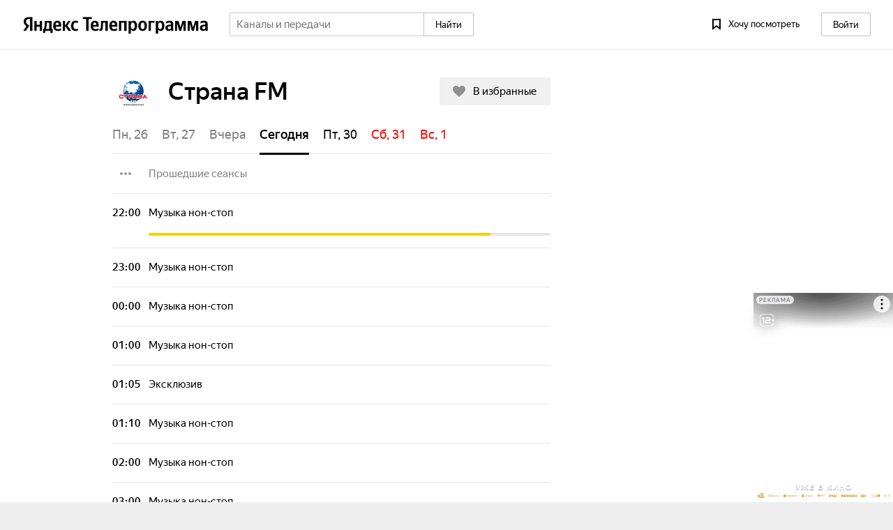

--- FILE ---
content_type: text/html; charset=utf-8
request_url: https://tv.yandex.ru/channel/strana-fm-1251
body_size: 11810
content:
<!doctype html>
<html lang="ru" class="device_not-touch device_svg">
<head>
    <meta charset="UTF-8">
    <title>Канал «Страна FM» — программа передач онлайн — Яндекс.Телепрограмма</title>
        <meta name="description" content="Программа передач телеканала «Страна FM» на сегодня, завтра, неделю на Яндекс.Телепрограмме. Не пропустите время начала любимых фильмов и передач телеканала «Страна FM», настроив бесплатное смс-уведомление. Все популярные телеканалы на Яндекс.Телепрограмме - фильмы, сериалы, спорт, новости, познавательная документалистика и другие передачи." />
        <meta name="keywords" content="телеканал, телепрограмма, программа передач, тв программа, Страна FM" />
        <meta name="viewport" content="target-densitydpi=device-dpi" />
        <link rel="stylesheet" href="//yastatic.net/s3/tv-frontend/www/www-49/common.css" />
        <link rel="stylesheet" href="//yastatic.net/s3/tv-frontend/www/www-49/channel.css" />
            <link rel="shortcut icon" href="/favicon.ico" sizes="" />
            <link rel="apple-touch-icon" href="/apple-touch-icon.png" sizes="" />
            <link rel="apple-touch-icon" href="/apple-touch-icon-57x57.png" sizes="57x57" />
            <link rel="apple-touch-icon" href="/apple-touch-icon-72x72.png" sizes="72x72" />
            <link rel="apple-touch-icon" href="/apple-touch-icon-76x76.png" sizes="76x76" />
            <link rel="apple-touch-icon" href="/apple-touch-icon-114x114.png" sizes="114x114" />
            <link rel="apple-touch-icon" href="/apple-touch-icon-120x120.png" sizes="120x120" />
            <link rel="apple-touch-icon" href="/apple-touch-icon-144x144.png" sizes="144x144" />
            <link rel="apple-touch-icon" href="/apple-touch-icon-152x152.png" sizes="152x152" />
            <link rel="apple-touch-icon" href="/apple-touch-icon-180x180.png" sizes="180x180" />
            <link rel="icon" href="/256x256.png" sizes="16x16" />
            <link rel="icon" href="/256x256.png" sizes="32x32" />
            <link rel="icon" href="/256x256.png" sizes="96x96" />
            <link rel="icon" href="/256x256.png" sizes="192x192" />
            <meta name="msapplication-TileColor" content="#ffffff" />
            <meta name="msapplication-TileImage" content="/256x256.png" />
            <meta name="theme-color" content="#ffffff" />
        <link rel="alternate" hreflang="ru-BY" href="https://tv.yandex.by/channel/strana-fm-1251" />
        <link rel="alternate" hreflang="ru-KZ" href="https://tv.yandex.kz/channel/strana-fm-1251" />
        <link rel="alternate" hreflang="ru-UA" href="https://tv.yandex.ua/channel/strana-fm-1251" />
        <link rel="alternate" hreflang="ru" href="https://tv.yandex.ru/channel/strana-fm-1251" />
        <link rel="alternate" hreflang="ru-UZ" href="https://tv.yandex.uz/channel/strana-fm-1251" />
        <link rel="canonical" href="https://tv.yandex.ru/29352/strana-fm-1251" />
        <script nonce="EaL7Txv4yo5MfS4vI0GNyQ==">!function(i,t){if(i.Ya=i.Ya||{},Ya.Rum)throw new Error("Rum: interface is already defined");var n=i.performance,e=n&&n.timing&&n.timing.navigationStart||Ya.startPageLoad||+new Date,s=i.requestAnimationFrame;Ya.Rum={enabled:!!n,vsStart:document.visibilityState,vsChanged:!1,_defTimes:[],_defRes:[],_deltaMarks:{},_settings:{},_vars:{},init:function(i,t){this._settings=i,this._vars=t},getTime:n&&n.now?function(){return n.now()}:Date.now?function(){return Date.now()-e}:function(){return new Date-e},time:function(i){this._deltaMarks[i]=[this.getTime()]},timeEnd:function(i){var t=this._deltaMarks[i];t&&0!==t.length&&t.push(this.getTime())},sendTimeMark:function(i,t,n,e){void 0===t&&(t=this.getTime()),this._defTimes.push([i,t,e]),this.mark(i,t)},sendResTiming:function(i,t){this._defRes.push([i,t])},sendRaf:function(i){if(s&&!this.isVisibilityChanged()){var t=this,n="2616."+i;s(function(){t.isVisibilityChanged()||(t.sendTimeMark(n+".205"),s(function(){t.isVisibilityChanged()||t.sendTimeMark(n+".1928")}))})}},isVisibilityChanged:function(){return this.vsStart&&("visible"!==this.vsStart||this.vsChanged)},mark:n&&n.mark?function(i,t){n.mark(i+(t?": "+t:""))}:function(){}},document.addEventListener&&document.addEventListener("visibilitychange",function i(){Ya.Rum.vsChanged=!0,document.removeEventListener("visibilitychange",i)})}(window);
</script>
        <script nonce="EaL7Txv4yo5MfS4vI0GNyQ==">!function(){"use strict";Ya.Rum.observeDOMNode=window.IntersectionObserver?function(e,i,n){var t=this;!function s(){if(!t.isVisibilityChanged()){var o="string"==typeof i?document.querySelector(i):i;o?new IntersectionObserver(function(i,n){t.isVisibilityChanged()||(Ya.Rum.sendTimeMark(e),n.unobserve(o))},n).observe(o):setTimeout(s,100)}}()}:function(){}}();
</script>
        <script nonce="EaL7Txv4yo5MfS4vI0GNyQ==">!function(){"use strict";if(window.PerformanceLongTaskTiming){var e=Ya.Rum._tti={events:[],observer:new PerformanceObserver(function(n){e.events=e.events.concat(n.getEntries()),e.events.length>100&&e.events.shift()})};e.observer.observe({entryTypes:["longtask"]})}}();
</script>
        <script nonce="EaL7Txv4yo5MfS4vI0GNyQ==">!function(n){if(!n.Ya||!Ya.Rum)throw new Error("Rum: interface is not defined");var e=Ya.Rum;e.getSetting=function(n){var t=e._settings[n];return null===t?null:t||""}}("undefined"!=typeof self?self:window);
</script>
        <script nonce="EaL7Txv4yo5MfS4vI0GNyQ==">!function(e,r){var t={client:["690.2354",1e3,100,0],uncaught:["690.2361",100,10,0],external:["690.2854",100,10,0],script:["690.2609",100,10,0]},n={};r.ERROR_LEVEL={INFO:"info",DEBUG:"debug",WARN:"warn",ERROR:"error",FATAL:"fatal"},r._errorSettings={clck:"https://yandex.ru/clck/click",beacon:!0,project:"unknown",page:"",env:"",experiments:[],additional:{},platform:"",region:"",dc:"",host:"",service:"",level:"",version:"",yandexuid:"",coordinates_gp:"",referrer:!0,preventError:!1,unhandledRejection:!1,uncaughtException:!0,debug:!1,limits:{},silent:{},filters:{},pageMaxAge:864e6,initTimestamp:+new Date};var o=!1;function a(e,r){for(var t in r)r.hasOwnProperty(t)&&(e[t]=r[t]);return e}function i(e){return"boolean"==typeof e&&(e=+e),"number"==typeof e?e+"":null}r.initErrors=function(t){a(r._errorSettings,t),!o&&r._errorSettings.uncaughtException&&(function(){var t=r._errorSettings;if(e.addEventListener)e.addEventListener("error",s),t.resourceFails&&e.addEventListener("error",l,!0),"Promise"in e&&t.unhandledRejection&&e.addEventListener("unhandledrejection",function(e){var r,t=e.reason,n={};t&&(t.stack&&t.message?r=t.message:"[object Event]"===(r=String(t))?r="event.type: "+t.type:"[object Object]"===r&&(n.unhandledObject=t),t.target&&t.target.src&&(n.src=t.target.src),s({message:"Unhandled rejection: "+r,stack:t.stack,additional:n}))});else{var n=e.onerror;e.onerror=function(e,r,t,o,a){s({error:a||new Error(e||"Empty error"),message:e,lineno:t,colno:o,filename:r}),n&&n.apply(this,arguments)}}}(),o=!0)},r.updateErrors=function(e){a(r._errorSettings,e)},r.updateAdditional=function(e){r._errorSettings.additional=a(r._errorSettings.additional||{},e)},r._handleError=function(e,o){var a,i,s=r._errorSettings;if(s.preventError&&e.preventDefault&&e.preventDefault(),o)a=e,i="client";else{a=r._normalizeError(e),i=a.type;var l=s.onError;"function"==typeof l&&l(a);var c=s.transform;"function"==typeof c&&(a=c(a))}var u=+new Date,d=s.initTimestamp,f=s.pageMaxAge;if(!(-1!==f&&d&&d+f<u)){var g=t[i][1];"number"==typeof s.limits[i]&&(g=s.limits[i]);var p=t[i][2];"number"==typeof s.silent[i]&&(p=s.silent[i]);var m=t[i][3];if(m<g||-1===g){a.path=t[i][0];var v=r._getErrorData(a,{silent:m<p||-1===p?"no":"yes",isCustom:Boolean(o)},s),h=function(e){n[a.message]=!1,r._sendError(e.path,e.vars),t[i][3]++}.bind(this,v);if(void 0===s.throttleSend)h();else{if(n[a.message])return;n[a.message]=!0,setTimeout(h,s.throttleSend)}}}},r._getReferrer=function(r){var t=r.referrer,n=typeof t;return"function"===n?t():"string"===n&&t?t:!1!==t&&e.location?e.location.href:void 0},r._buildExperiments=function(e){return e instanceof Array?e.join(";"):""},r._buildAdditional=function(e,r){var t="";try{var n=a(a({},e),r);0!==Object.keys(n).length&&(t=JSON.stringify(n))}catch(e){}return t},r._getErrorData=function(t,n,o){n=n||{};var a=r._buildExperiments(o.experiments),s=r._buildAdditional(o.additional,t.additional),l={"-stack":t.stack,"-url":t.file,"-line":t.line,"-col":t.col,"-block":t.block,"-method":t.method,"-msg":t.message,"-env":o.env,"-external":t.external,"-externalCustom":t.externalCustom,"-project":o.project,"-service":t.service||o.service,"-page":t.page||o.page,"-platform":o.platform,"-level":t.level,"-experiments":a,"-version":o.version,"-region":o.region,"-dc":o.dc,"-host":o.host,"-yandexuid":o.yandexuid,"-coordinates_gp":t.coordinates_gp||o.coordinates_gp,"-referrer":r._getReferrer(o),"-source":t.source,"-sourceMethod":t.sourceMethod,"-type":n.isCustom?t.type:"","-additional":s,"-adb":i(Ya.blocker)||i(o.blocker),"-cdn":e.YaStaticRegion,"-ua":navigator.userAgent,"-silent":n.silent,"-ts":+new Date,"-init-ts":o.initTimestamp};return o.debug&&e.console&&console[console[t.level]?t.level:"error"]("[error-counter] "+t.message,l,t.stack),{path:t.path,vars:l}},r._baseNormalizeError=function(e){var r=(e=e||{}).error,t=e.filename||e.fileName||"",n=r&&r.stack||e.stack||"",o=e.message||"",a=r&&r.additional||e.additional;return{file:t,line:e.lineno||e.lineNumber,col:e.colno||e.colNumber,stack:n,message:o,additional:a}},r._normalizeError=function(e){var t=r._baseNormalizeError(e),n="uncaught",o=r._isExternalError(t.file,t.message,t.stack),a="",i="";return o.hasExternal?(n="external",a=o.common,i=o.custom):/^Script error\.?$/.test(t.message)&&(n="script"),t.external=a,t.externalCustom=i,t.type=n,t},r._createVarsString=function(e){var r=[];for(var t in e)e.hasOwnProperty(t)&&(e[t]||0===e[t])&&r.push(t+"="+encodeURIComponent(e[t]).replace(/\*/g,"%2A"));return r.join(",")},r._sendError=function(e,t){r.send(null,e,r._createVarsString(t),null,null,null,null)};var s=function(e){r._handleError(e,!1)},l=function(e){var t=e.target;if(t){var n=t.srcset||t.src;if(n||(n=t.href),n){var o=t.tagName||"UNKNOWN";r.logError({message:o+" load error",additional:{src:n}})}}}}("undefined"!=typeof self?self:window,Ya.Rum);
</script>
        <script nonce="EaL7Txv4yo5MfS4vI0GNyQ==">!function(e){var r={url:{0:/(miscellaneous|extension)_bindings/,1:/^chrome:/,2:/kaspersky-labs\.com\//,3:/^(?:moz|chrome)-extension:\/\//,4:/^file:/,5:/^resource:\/\//,6:/webnetc\.top/,7:/local\.adguard\.com/},message:{0:/__adgRemoveDirect/,1:/Content Security Policy/,2:/vid_mate_check/,3:/ucapi/,4:/Access is denied/i,5:/^Uncaught SecurityError/i,6:/__ybro/,7:/__show__deepen/,8:/ntp is not defined/,9:/Cannot set property 'install' of undefined/,10:/NS_ERROR/,11:/Error loading script/,12:/^TypeError: undefined is not a function$/,13:/__firefox__\.(?:favicons|metadata|reader|searchQueryForField|searchLoginField)/},stack:{0:/(?:moz|chrome)-extension:\/\//,1:/adguard.*\.user\.js/i}};function n(e,r){if(e&&r){var n=[];for(var o in r)if(r.hasOwnProperty(o)){var i=r[o];"string"==typeof i&&(i=new RegExp(i)),i instanceof RegExp&&i.test(e)&&n.push(o)}return n.join("_")}}function o(e,o){var i,t=[];for(var s in r)r.hasOwnProperty(s)&&(i=n(e[s],o[s]))&&t.push(s+"~"+i);return t.join(";")}e._isExternalError=function(n,i,t){var s=e._errorSettings.filters||{},a={url:(n||"")+"",message:(i||"")+"",stack:(t||"")+""},c=o(a,r),u=o(a,s);return{common:c,custom:u,hasExternal:!(!c&&!u)}}}(Ya.Rum);
</script>
        <script nonce="EaL7Txv4yo5MfS4vI0GNyQ==">
        (function () {
            'use strict';
            Ya.Rum.init({
                beacon: !!navigator.sendBeacon,
                clck: 'https://yandex.ru/clck/click',
                slots: [],
                reqid: '1769745047812122-8690804953048902835',
            }, {
                '287': '29352',
                '143': '28.273.72',
            });
            Ya.Rum.observeDOMNode('2876', '.header');
            Ya.Rum.sendTimeMark('2923', Ya.Rum.getTime(), false, {
                '2923': Number(document.cookie.includes('tvoid'))
            });
            Ya.Rum.initErrors({
                reqid: '1769745047812122-8690804953048902835',
                project: 'tv',
                page: 'main',
                region: '29352',
                version: 'www-49',
                rum_id: 'ru.tv.www',
                platform: 'adaptive',
                env: 'production',
                unhandledRejection: true,
                uncaughtException: true,
            });
        }());
    </script>
</head>
<body class="page page_controller_channel">
    <div id="mount" class="mount"><div class="container"><script nonce="EaL7Txv4yo5MfS4vI0GNyQ==">window.LEGO_GLOBAL = {"id":"tv","lang":"ru","yandexuid":"4373058601769745047","tld":"ru","passportHost":"passport.yandex.ru","tuneHost":"yandex.ru\u002Ftune","suggestHost":"https:\u002F\u002Fyandex.ru\u002Fsuggest-video\u002Fsuggest-tv2","phoneHost":"https:\u002F\u002Fpassport.yandex.ru\u002Fprofile\u002Fphones","avatarsHost":"avatars.mds.yandex.net","retpath":"https%3A%2F%2Ftv.yandex.ru%2Fchannel%2Fstrana-fm-1251","metrika":{"id":13205491,"accurateTrackBounce":true,"webvisor":true,"clickmap":true,"trackLinks":true,"trackHash":true},"metrikaCommon":{"id":42779309},"langHost":"yandex.ru\u002Fportal\u002Fset\u002Flang","hdHost":"https:\u002F\u002Fhd.kinopoisk.ru","yaVideoHost":"https:\u002F\u002Fyandex.ru\u002Fvideo","adv":{"desktop_grid_cell_now":"R-A-334438-2","desktop_grid_cell_all_day":"R-A-334438-4","desktop_grid_cell_little":"R-A-334438-13","desktop_grid_cell_extra_now":"R-I-93830-37","desktop_grid_cell_extra_all_day":"R-I-93830-38","desktop_grid_wide":{"all":"R-A-334438-1","default":"R-I-93830-62","experiment1":"R-I-93830-63","experiment2":"R-I-93830-64","experiment3":"R-I-93830-65"},"desktop_grid_wide_phone":{"all":"R-A-338669-1","default":"R-A-338669-44","experiment1":"R-A-338669-45","experiment2":"R-A-338669-46"},"desktop_grid_wide_serp_app":{"all":"R-A-338669-2","default":"R-A-338669-2","experiment1":"R-I-93830-63","experiment2":"R-I-93830-64","experiment3":"R-I-93830-65"},"desktop_footer":"R-A-334438-3","desktop_footer_phone":"R-A-338669-9","desktop_footer_serp_app":"R-A-338669-11","channel_aside_desktop":"R-A-334438-7","channel_footer_desktop":"R-A-334438-8","channel_footer_tablet":"R-A-334438-10","channel_footer_phone":"R-A-338669-5","channel_phone_feed":"R-A-338669-31","channel_footer_serp_app":"R-A-338669-10","program_aside_desktop":"R-A-334438-5","program_aside_extra_desktop":"R-I-93830-40","program_footer_desktop":"R-A-334438-6","program_footer_tablet":"R-A-334438-9","program_footer_phone":"R-A-338669-3","program_footer_serp_app":"R-A-338669-4","program_footer_phone_feed":"R-A-338669-52","desktop_sp_cell":"D-I-136810-1","desktop_sp_wide":"R-I-136810-2","desktop_search_result_project":"R-I-136810-4","desktop_sp_footer":"D-I-136810-3","super_banner":"R-A-334438-15","super_banner_exp_control":"R-A-334438-17","super_banner_exp_max":"R-A-334438-21","super_banner_exp_cmp":"R-A-334438-22","super_banner_exp":"R-A-334438-16","super_banner_exp_direct":"R-A-334438-18","super_footer_feed_phone":"R-A-338669-51","super_footer_feed_desktop":"R-A-334438-25","touch_default":"R-I-80007-5","favorites_desktop":"R-A-334438-11","favorites_tablet":"R-I-93830-53","favorites_phone":"R-A-338669-7","search_desktop":"R-A-334438-12","search_tablet":"R-A-334438-14","search_phone":"R-A-338669-6","desktop_regular":["R-I-80007-30","R-I-93830-29","R-I-93830-28","R-I-93830-27"],"desktop_sport":"R-I-93830-71","desktop_floorAd":{"experiment1":"R-A-334438-26","experiment2":"R-A-334438-27","experiment3":"R-A-334438-28"},"touch_floorAd":{"experiment1":"R-A-338669-40","experiment2":"R-A-338669-41","experiment3":"R-A-338669-42"},"fullscreen_ad":{"experiment1":"R-A-338669-34","experiment2":"R-A-338669-35","experiment3":"R-A-338669-36","experiment4":"R-A-338669-37","experiment5":"R-A-338669-38","experiment6":"R-A-338669-39"}},"adFox":{"sport_project":{"ownerId":254417,"containerId":"adfox_152896917882293864","params":{"pp":"h","ps":"cphp","p2":"fzpx"}},"super_banner_desktop":{"ownerId":254417,"containerId":"adfox_165451064919114845","params":{"pp":"g","ps":"cphp","p2":"hrdd","puid1":686},"statId":3},"super_banner_touch":{"ownerId":254417,"containerId":"adfox_165451891265959372","params":{"pp":"g","ps":"clqi","p2":"hrdd","puid1":0},"statId":3},"emersion":{"ownerId":254417,"containerId":"adfox_163534637193732131","params":{"pp":"g","ps":"cphp","p2":"hjqh"}},"emersion_touch":{"ownerId":254417,"containerId":"adfox_171025139341378995","params":{"pp":"g","ps":"clqi","p2":"iwza","puid1":""}},"interscroller":{"ownerId":254417,"containerId":"adfox_166809012374883400","params":{"pp":"h","ps":"clqi","p2":"hxmv","puid1":""}},"aboveInfoOnChannelsAndProgram":{"ownerId":254417,"containerId":"adfox_170083078057127088","params":{"pp":"h","ps":"clqi","p2":"hrdd","puid1":""}},"brandingChannels":{"ownerId":254417,"containerId":"adfox_171024800373221242","params":{"pp":"g","ps":"cphp","p2":"frfe","puid1":""}},"fullscreen":{"ownerId":254417,"containerId":"adfox_172001437516973","params":{"p1":"dddgz","p2":"hiuq","puid1":""}},"fullscreen_touch":{"ownerId":254417,"containerId":"adfox_17200142625861973","params":{"p1":"dddgx","p2":"hiuq","puid1":""}},"super_banner":{"ownerId":254417,"containerId":"adfox_149985903061058423","params":{"pp":"g","ps":"clqi","p2":"foto"}}},"crc":"ydc951013c4b02eb2fdd6dc5c49b63f1d","regionId":29352,"regionName":"Штат Огайо","regionPrepositional":"Вашингтоне","countryId":84,"portalId":29352,"regionInfo":{"schedule":{"name":"Штат Огайо","scheduleId":87},"availableLangs":["RU"],"availableSources":[{"name":"Сервис ТВ","copyrightUrl":"http:\u002F\u002Fs-tv.ru"}],"linguistics":{"nominative":"Вашингтон","genitive":"Вашингтона","dative":"Вашингтону","prepositional":"Вашингтоне","preposition":"в","locative":"","directional":"","ablative":"","accusative":"Вашингтон","instrumental":"Вашингтоном"}},"user":{"crc":"ydc951013c4b02eb2fdd6dc5c49b63f1d","isAuth":false,"uid":0,"yandexuid":"4373058601769745047","phone":[],"name":"","avatarId":"0\u002F0-0","xuid":"session4373058601769745047:4da3fe18c90119924cac6b590c3aac56","isLogged":false,"avatar":{"default":"\u002F\u002Favatars.mds.yandex.net\u002Fget-yapic\u002F0\u002F0-0\u002Fislands-68?rnd=414233243631.10376"}},"provider":null,"nonce":"EaL7Txv4yo5MfS4vI0GNyQ==","mailApi":"https:\u002F\u002Fmail.yandex.ru\u002Fapi\u002Fv2\u002Ftv\u002Fcounters?silent"};</script><script nonce="EaL7Txv4yo5MfS4vI0GNyQ==">window.LEGO_UATRAITS = {"BrowserBase":"Chromium","BrowserBaseVersion":131,"BrowserEngine":"WebKit","BrowserEngineVersion":537.36,"BrowserName":"Chrome","BrowserVersion":131,"CSP1Support":true,"CSP2Support":true,"OSFamily":"MacOS","OSName":"macOS Catalina","OSVersion":10.15,"SVGSupport":true,"SameSiteSupport":true,"WebPSupport":true,"historySupport":true,"isBrowser":false,"isMobile":false,"isRobot":true,"isTouch":false,"localStorageSupport":true,"postMessageSupport":true,"isDesktop":true,"isTouchPhone":false,"isDRMEnabled":true,"isStreamEnabled":true,"isPhoneHasViewDesktop":false};</script><div class="adFox" data-url="//yandex.ru/ads/system/context.js"><div id="adfox_172001437516973"></div></div><div class="super-banner super-banner_hidden"><div class="adFox" data-url="//yandex.ru/ads/system/context.js"><div id="adfox_165451064919114845"></div></div><span></span></div><div class="emersionAd"><div class="adFox" data-url="//yandex.ru/ads/system/context.js"><div id="adfox_163534637193732131"></div></div></div><header class="header"><div class="header__logo"><div class="logo logo_service_tv logo_lang_ru"><span class="logo__service"><a class="link logo__link" href="/"></a></span><span class="logo__main"><a class="link logo__link" href="//ya.ru"></a></span></div></div><div class="header__middle"><div class="header__search"><div class="header__search-wrapper"><form class="search-form" action="/search"><div class="search-form__input"><div class="suggest"><span class="input input_pin_round-clear input_size_m input_theme_normal input_type_search"><span class="input__box"><span class="input__clear"> </span><input type="text" class="input__control" name="text" placeholder="Каналы и передачи" autoComplete="off" value=""/></span></span></div></div><div class="search-form__button"><button class="button button_theme_normal button_search button_size_m button_pin_brick-round" type="submit"><span class="button__label">Найти</span></button></div></form></div></div></div><nav class="header__nav"><div class="header__nav-button header__nav-button_wanna-see"><a class="button button_theme_ghost button_size_m button_icon_bright button_wanna-see-count" tabindex="3" href="/my/favorites"><span class="icon icon_wanna-see button__icon"></span><span class="button__label"><span class="button_wanna-see-count__label-text">Хочу посмотреть</span><span class="button_wanna-see-count__counter">0</span></span></a></div><div class="header__nav-user"><a class="button button_size_m button_theme_normal button_user-header" type="button" href="//passport.yandex.ru/auth?origin=tv&amp;retpath=https%3A%2F%2Ftv.yandex.ru%2Fchannel%2Fstrana-fm-1251"><span class="button__label">Войти</span></a></div></nav></header><main class="content content_channel"><div class="content__columns"><div class="content__main"><div class="content__header"><div class="channel-header"><div class="channel-header__title"><figure class="image image_size_l channel-logo channel-logo_size_l channel-header__logo"><img class="image__img" src="//avatars.mds.yandex.net/get-tv-channel-logos/54380/2a0000016b27444a5e22fd9fb81d75bd31c5/z"/></figure><h1 class="channel-header__text">Страна FM</h1></div></div></div><div class="channel-controller__schedule"><div class="channel-controller__calendar channel-controller__calendar_fixed_top"><div class="calendar calendar_channel"><div class="calendar__hidden"><div class="calendar__item-wrapper"><a class="calendar__item calendar__item_past" href="?date=2026-01-19">пн, 19</a></div><div class="calendar__item-wrapper"><a class="calendar__item calendar__item_past" href="?date=2026-01-20">вт, 20</a></div><div class="calendar__item-wrapper"><a class="calendar__item calendar__item_past" href="?date=2026-01-21">ср, 21</a></div><div class="calendar__item-wrapper"><a class="calendar__item calendar__item_past" href="?date=2026-01-22">чт, 22</a></div><div class="calendar__item-wrapper"><a class="calendar__item calendar__item_past" href="?date=2026-01-23">пт, 23</a></div><div class="calendar__item-wrapper"><a class="calendar__item calendar__item_past calendar__item_weekend" href="?date=2026-01-24">сб, 24</a></div><div class="calendar__item-wrapper"><a class="calendar__item calendar__item_past calendar__item_weekend" href="?date=2026-01-25">вс, 25</a></div><div class="calendar__item-wrapper"><a class="calendar__item calendar__item_past" href="?date=2026-01-26">пн, 26</a></div><div class="calendar__item-wrapper"><a class="calendar__item calendar__item_past" href="?date=2026-01-27">вт, 27</a></div><div class="calendar__item-wrapper"><a class="calendar__item calendar__item_past" href="?date=2026-01-28">Вчера</a></div><div class="calendar__item-wrapper"><a class="calendar__item calendar__item_selected" href="?date=2026-01-29">Сегодня</a></div><div class="calendar__item-wrapper"><a class="calendar__item" href="?date=2026-01-30">пт, 30</a></div><div class="calendar__item-wrapper"><a class="calendar__item calendar__item_weekend" href="?date=2026-01-31">сб, 31</a></div><div class="calendar__item-wrapper"><a class="calendar__item calendar__item_weekend" href="?date=2026-02-01">вс, 1</a></div><div class="calendar__item-wrapper calendar__item-wrapper_disabled"><i class="calendar__item">пн, 2</i></div><div class="calendar__item-wrapper calendar__item-wrapper_disabled"><i class="calendar__item">вт, 3</i></div><div class="calendar__item-wrapper calendar__item-wrapper_disabled"><i class="calendar__item">ср, 4</i></div><div class="calendar__item-wrapper calendar__item-wrapper_disabled"><i class="calendar__item">чт, 5</i></div><div class="calendar__item-wrapper calendar__item-wrapper_disabled"><i class="calendar__item">пт, 6</i></div><div class="calendar__item-wrapper calendar__item-wrapper_disabled"><i class="calendar__item">сб, 7</i></div><div class="calendar__item-wrapper calendar__item-wrapper_disabled"><i class="calendar__item">вс, 8</i></div></div><div class="calendar__fake-items"><div class="calendar__item-wrapper"><a class="calendar__item calendar__item_past" href="?date=2026-01-26">пн, 26</a></div><div class="calendar__item-wrapper"><a class="calendar__item calendar__item_past" href="?date=2026-01-27">вт, 27</a></div><div class="calendar__item-wrapper"><a class="calendar__item calendar__item_past" href="?date=2026-01-28">Вчера</a></div><div class="calendar__item-wrapper"><a class="calendar__item calendar__item_selected" href="?date=2026-01-29">Сегодня</a></div><div class="calendar__item-wrapper"><a class="calendar__item" href="?date=2026-01-30">пт, 30</a></div><div class="calendar__item-wrapper"><a class="calendar__item calendar__item_weekend" href="?date=2026-01-31">сб, 31</a></div><div class="calendar__item-wrapper"><a class="calendar__item calendar__item_weekend" href="?date=2026-02-01">вс, 1</a></div></div></div></div><div class="channel-schedule"><div class="channel-schedule__button"><span class="channel-schedule__button-text">Прошедшие сеансы</span></div><ul class="channel-schedule__list"><div class="channel-schedule__hidden-list"><li class="channel-schedule__event channel-schedule__event_past"><a class="link channel-schedule__link" href="/program/muzyka-non-stop-5596380?eventId=251329364"></a><time class="channel-schedule__time">05:00</time><div class="channel-schedule__info"><h3 class="channel-schedule__title"><span class="channel-schedule__text">Музыка нон-стоп</span> <span class="channel-schedule__icons"><span class="icon icon_text icon_wanna-see channel-schedule__wanna-see channel-schedule__wanna-see_hidden"></span></span></h3></div></li><li class="channel-schedule__event channel-schedule__event_past"><a class="link channel-schedule__link" href="/program/eksklyuziv-6759115?eventId=251329365"></a><time class="channel-schedule__time">05:05</time><div class="channel-schedule__info"><h3 class="channel-schedule__title"><span class="channel-schedule__text">Эксклюзив</span> <span class="channel-schedule__icons"><span class="icon icon_text icon_wanna-see channel-schedule__wanna-see channel-schedule__wanna-see_hidden"></span></span></h3></div></li><li class="channel-schedule__event channel-schedule__event_past"><a class="link channel-schedule__link" href="/program/muzyka-non-stop-5596380?eventId=251329366"></a><time class="channel-schedule__time">05:10</time><div class="channel-schedule__info"><h3 class="channel-schedule__title"><span class="channel-schedule__text">Музыка нон-стоп</span> <span class="channel-schedule__icons"><span class="icon icon_text icon_wanna-see channel-schedule__wanna-see channel-schedule__wanna-see_hidden"></span></span></h3></div></li><li class="channel-schedule__event channel-schedule__event_past"><a class="link channel-schedule__link" href="/program/muzyka-non-stop-5596380?eventId=251329367"></a><time class="channel-schedule__time">06:00</time><div class="channel-schedule__info"><h3 class="channel-schedule__title"><span class="channel-schedule__text">Музыка нон-стоп</span> <span class="channel-schedule__icons"><span class="icon icon_text icon_wanna-see channel-schedule__wanna-see channel-schedule__wanna-see_hidden"></span></span></h3></div></li><li class="channel-schedule__event channel-schedule__event_past"><a class="link channel-schedule__link" href="/program/muzyka-non-stop-5596380?eventId=251329368"></a><time class="channel-schedule__time">07:00</time><div class="channel-schedule__info"><h3 class="channel-schedule__title"><span class="channel-schedule__text">Музыка нон-стоп</span> <span class="channel-schedule__icons"><span class="icon icon_text icon_wanna-see channel-schedule__wanna-see channel-schedule__wanna-see_hidden"></span></span></h3></div></li><li class="channel-schedule__event channel-schedule__event_past"><a class="link channel-schedule__link" href="/program/muzyka-non-stop-5596380?eventId=251329369"></a><time class="channel-schedule__time">08:00</time><div class="channel-schedule__info"><h3 class="channel-schedule__title"><span class="channel-schedule__text">Музыка нон-стоп</span> <span class="channel-schedule__icons"><span class="icon icon_text icon_wanna-see channel-schedule__wanna-see channel-schedule__wanna-see_hidden"></span></span></h3></div></li><li class="channel-schedule__event channel-schedule__event_past"><a class="link channel-schedule__link" href="/program/muzyka-non-stop-5596380?eventId=251329370"></a><time class="channel-schedule__time">09:00</time><div class="channel-schedule__info"><h3 class="channel-schedule__title"><span class="channel-schedule__text">Музыка нон-стоп</span> <span class="channel-schedule__icons"><span class="icon icon_text icon_wanna-see channel-schedule__wanna-see channel-schedule__wanna-see_hidden"></span></span></h3></div></li><li class="channel-schedule__event channel-schedule__event_past"><a class="link channel-schedule__link" href="/program/eksklyuziv-6759115?eventId=251329371"></a><time class="channel-schedule__time">09:05</time><div class="channel-schedule__info"><h3 class="channel-schedule__title"><span class="channel-schedule__text">Эксклюзив</span> <span class="channel-schedule__icons"><span class="icon icon_text icon_wanna-see channel-schedule__wanna-see channel-schedule__wanna-see_hidden"></span></span></h3></div></li><li class="channel-schedule__event channel-schedule__event_past"><a class="link channel-schedule__link" href="/program/muzyka-non-stop-5596380?eventId=251329372"></a><time class="channel-schedule__time">09:10</time><div class="channel-schedule__info"><h3 class="channel-schedule__title"><span class="channel-schedule__text">Музыка нон-стоп</span> <span class="channel-schedule__icons"><span class="icon icon_text icon_wanna-see channel-schedule__wanna-see channel-schedule__wanna-see_hidden"></span></span></h3></div></li><li class="channel-schedule__event channel-schedule__event_past"><a class="link channel-schedule__link" href="/program/muzyka-non-stop-5596380?eventId=251329373"></a><time class="channel-schedule__time">10:00</time><div class="channel-schedule__info"><h3 class="channel-schedule__title"><span class="channel-schedule__text">Музыка нон-стоп</span> <span class="channel-schedule__icons"><span class="icon icon_text icon_wanna-see channel-schedule__wanna-see channel-schedule__wanna-see_hidden"></span></span></h3></div></li><li class="channel-schedule__event channel-schedule__event_past"><a class="link channel-schedule__link" href="/program/muzyka-non-stop-5596380?eventId=251329374"></a><time class="channel-schedule__time">11:00</time><div class="channel-schedule__info"><h3 class="channel-schedule__title"><span class="channel-schedule__text">Музыка нон-стоп</span> <span class="channel-schedule__icons"><span class="icon icon_text icon_wanna-see channel-schedule__wanna-see channel-schedule__wanna-see_hidden"></span></span></h3></div></li><li class="channel-schedule__event channel-schedule__event_past"><a class="link channel-schedule__link" href="/program/muzyka-non-stop-5596380?eventId=251329375"></a><time class="channel-schedule__time">12:00</time><div class="channel-schedule__info"><h3 class="channel-schedule__title"><span class="channel-schedule__text">Музыка нон-стоп</span> <span class="channel-schedule__icons"><span class="icon icon_text icon_wanna-see channel-schedule__wanna-see channel-schedule__wanna-see_hidden"></span></span></h3></div></li><li class="channel-schedule__event channel-schedule__event_past"><a class="link channel-schedule__link" href="/program/muzyka-non-stop-5596380?eventId=251329376"></a><time class="channel-schedule__time">13:00</time><div class="channel-schedule__info"><h3 class="channel-schedule__title"><span class="channel-schedule__text">Музыка нон-стоп</span> <span class="channel-schedule__icons"><span class="icon icon_text icon_wanna-see channel-schedule__wanna-see channel-schedule__wanna-see_hidden"></span></span></h3></div></li><li class="channel-schedule__event channel-schedule__event_past"><a class="link channel-schedule__link" href="/program/eksklyuziv-6759115?eventId=251329377"></a><time class="channel-schedule__time">13:05</time><div class="channel-schedule__info"><h3 class="channel-schedule__title"><span class="channel-schedule__text">Эксклюзив</span> <span class="channel-schedule__icons"><span class="icon icon_text icon_wanna-see channel-schedule__wanna-see channel-schedule__wanna-see_hidden"></span></span></h3></div></li><li class="channel-schedule__event channel-schedule__event_past"><a class="link channel-schedule__link" href="/program/muzyka-non-stop-5596380?eventId=251329378"></a><time class="channel-schedule__time">13:10</time><div class="channel-schedule__info"><h3 class="channel-schedule__title"><span class="channel-schedule__text">Музыка нон-стоп</span> <span class="channel-schedule__icons"><span class="icon icon_text icon_wanna-see channel-schedule__wanna-see channel-schedule__wanna-see_hidden"></span></span></h3></div></li><li class="channel-schedule__event channel-schedule__event_past"><a class="link channel-schedule__link" href="/program/muzyka-non-stop-5596380?eventId=251329379"></a><time class="channel-schedule__time">14:00</time><div class="channel-schedule__info"><h3 class="channel-schedule__title"><span class="channel-schedule__text">Музыка нон-стоп</span> <span class="channel-schedule__icons"><span class="icon icon_text icon_wanna-see channel-schedule__wanna-see channel-schedule__wanna-see_hidden"></span></span></h3></div></li><li class="channel-schedule__event channel-schedule__event_past"><a class="link channel-schedule__link" href="/program/muzyka-non-stop-5596380?eventId=251329380"></a><time class="channel-schedule__time">15:00</time><div class="channel-schedule__info"><h3 class="channel-schedule__title"><span class="channel-schedule__text">Музыка нон-стоп</span> <span class="channel-schedule__icons"><span class="icon icon_text icon_wanna-see channel-schedule__wanna-see channel-schedule__wanna-see_hidden"></span></span></h3></div></li><li class="channel-schedule__event channel-schedule__event_past"><a class="link channel-schedule__link" href="/program/muzyka-non-stop-5596380?eventId=251329381"></a><time class="channel-schedule__time">16:00</time><div class="channel-schedule__info"><h3 class="channel-schedule__title"><span class="channel-schedule__text">Музыка нон-стоп</span> <span class="channel-schedule__icons"><span class="icon icon_text icon_wanna-see channel-schedule__wanna-see channel-schedule__wanna-see_hidden"></span></span></h3></div></li><li class="channel-schedule__event channel-schedule__event_past"><a class="link channel-schedule__link" href="/program/muzyka-non-stop-5596380?eventId=251329382"></a><time class="channel-schedule__time">17:00</time><div class="channel-schedule__info"><h3 class="channel-schedule__title"><span class="channel-schedule__text">Музыка нон-стоп</span> <span class="channel-schedule__icons"><span class="icon icon_text icon_wanna-see channel-schedule__wanna-see channel-schedule__wanna-see_hidden"></span></span></h3></div></li><li class="channel-schedule__event channel-schedule__event_past"><a class="link channel-schedule__link" href="/program/muzyka-non-stop-5596380?eventId=251329383"></a><time class="channel-schedule__time">18:00</time><div class="channel-schedule__info"><h3 class="channel-schedule__title"><span class="channel-schedule__text">Музыка нон-стоп</span> <span class="channel-schedule__icons"><span class="icon icon_text icon_wanna-see channel-schedule__wanna-see channel-schedule__wanna-see_hidden"></span></span></h3></div></li><li class="channel-schedule__event channel-schedule__event_past"><a class="link channel-schedule__link" href="/program/muzyka-non-stop-5596380?eventId=251329384"></a><time class="channel-schedule__time">19:00</time><div class="channel-schedule__info"><h3 class="channel-schedule__title"><span class="channel-schedule__text">Музыка нон-стоп</span> <span class="channel-schedule__icons"><span class="icon icon_text icon_wanna-see channel-schedule__wanna-see channel-schedule__wanna-see_hidden"></span></span></h3></div></li><li class="channel-schedule__event channel-schedule__event_past"><a class="link channel-schedule__link" href="/program/muzyka-non-stop-5596380?eventId=251329385"></a><time class="channel-schedule__time">20:00</time><div class="channel-schedule__info"><h3 class="channel-schedule__title"><span class="channel-schedule__text">Музыка нон-стоп</span> <span class="channel-schedule__icons"><span class="icon icon_text icon_wanna-see channel-schedule__wanna-see channel-schedule__wanna-see_hidden"></span></span></h3></div></li><li class="channel-schedule__event channel-schedule__event_past"><a class="link channel-schedule__link" href="/program/muzyka-non-stop-5596380?eventId=251329386"></a><time class="channel-schedule__time">21:00</time><div class="channel-schedule__info"><h3 class="channel-schedule__title"><span class="channel-schedule__text">Музыка нон-стоп</span> <span class="channel-schedule__icons"><span class="icon icon_text icon_wanna-see channel-schedule__wanna-see channel-schedule__wanna-see_hidden"></span></span></h3></div></li></div><li class="channel-schedule__event"><a class="link channel-schedule__link" href="/program/muzyka-non-stop-5596380?eventId=251329387"></a><time class="channel-schedule__time">22:00</time><div class="channel-schedule__info"><h3 class="channel-schedule__title"><span class="channel-schedule__text">Музыка нон-стоп</span> <span class="channel-schedule__icons"><span class="icon icon_text icon_wanna-see channel-schedule__wanna-see channel-schedule__wanna-see_hidden"></span></span></h3><div class="time-line channel-schedule__time-line"><div class="time-line__path" style="width:85%"></div><span></span></div></div></li><li class="channel-schedule__event"><a class="link channel-schedule__link" href="/program/muzyka-non-stop-5596380?eventId=251329388"></a><time class="channel-schedule__time">23:00</time><div class="channel-schedule__info"><h3 class="channel-schedule__title"><span class="channel-schedule__text">Музыка нон-стоп</span> <span class="channel-schedule__icons"><span class="icon icon_text icon_wanna-see channel-schedule__wanna-see channel-schedule__wanna-see_hidden"></span></span></h3></div></li><li class="channel-schedule__event"><a class="link channel-schedule__link" href="/program/muzyka-non-stop-5596380?eventId=251329389"></a><time class="channel-schedule__time">00:00</time><div class="channel-schedule__info"><h3 class="channel-schedule__title"><span class="channel-schedule__text">Музыка нон-стоп</span> <span class="channel-schedule__icons"><span class="icon icon_text icon_wanna-see channel-schedule__wanna-see channel-schedule__wanna-see_hidden"></span></span></h3></div></li><li class="channel-schedule__event"><a class="link channel-schedule__link" href="/program/muzyka-non-stop-5596380?eventId=251329390"></a><time class="channel-schedule__time">01:00</time><div class="channel-schedule__info"><h3 class="channel-schedule__title"><span class="channel-schedule__text">Музыка нон-стоп</span> <span class="channel-schedule__icons"><span class="icon icon_text icon_wanna-see channel-schedule__wanna-see channel-schedule__wanna-see_hidden"></span></span></h3></div></li><li class="channel-schedule__event"><a class="link channel-schedule__link" href="/program/eksklyuziv-6759115?eventId=251329391"></a><time class="channel-schedule__time">01:05</time><div class="channel-schedule__info"><h3 class="channel-schedule__title"><span class="channel-schedule__text">Эксклюзив</span> <span class="channel-schedule__icons"><span class="icon icon_text icon_wanna-see channel-schedule__wanna-see channel-schedule__wanna-see_hidden"></span></span></h3></div></li><li class="channel-schedule__event"><a class="link channel-schedule__link" href="/program/muzyka-non-stop-5596380?eventId=251329392"></a><time class="channel-schedule__time">01:10</time><div class="channel-schedule__info"><h3 class="channel-schedule__title"><span class="channel-schedule__text">Музыка нон-стоп</span> <span class="channel-schedule__icons"><span class="icon icon_text icon_wanna-see channel-schedule__wanna-see channel-schedule__wanna-see_hidden"></span></span></h3></div></li><li class="channel-schedule__event"><a class="link channel-schedule__link" href="/program/muzyka-non-stop-5596380?eventId=251329393"></a><time class="channel-schedule__time">02:00</time><div class="channel-schedule__info"><h3 class="channel-schedule__title"><span class="channel-schedule__text">Музыка нон-стоп</span> <span class="channel-schedule__icons"><span class="icon icon_text icon_wanna-see channel-schedule__wanna-see channel-schedule__wanna-see_hidden"></span></span></h3></div></li><li class="channel-schedule__event"><a class="link channel-schedule__link" href="/program/muzyka-non-stop-5596380?eventId=251329394"></a><time class="channel-schedule__time">03:00</time><div class="channel-schedule__info"><h3 class="channel-schedule__title"><span class="channel-schedule__text">Музыка нон-стоп</span> <span class="channel-schedule__icons"><span class="icon icon_text icon_wanna-see channel-schedule__wanna-see channel-schedule__wanna-see_hidden"></span></span></h3></div></li><li class="channel-schedule__event"><a class="link channel-schedule__link" href="/program/muzyka-non-stop-5596380?eventId=251329395"></a><time class="channel-schedule__time">04:00</time><div class="channel-schedule__info"><h3 class="channel-schedule__title"><span class="channel-schedule__text">Музыка нон-стоп</span> <span class="channel-schedule__icons"><span class="icon icon_text icon_wanna-see channel-schedule__wanna-see channel-schedule__wanna-see_hidden"></span></span></h3></div></li></ul></div></div><div><div class="adAboveInfo"><div class="adFox" data-url="//yandex.ru/ads/system/context.js"><div id="adfox_170083078057127088"></div></div></div><span></span></div></div><div class="content__adv-aside channel-controller__adv-aside"></div></div><div class="bread-crumbs"><div class="bread-crumbs__item" itemType="http://data-vocabulary.org/Breadcrumb" itemscope="" id="0" itemRef="1"><a class="link bread-crumbs__link" itemProp="url" href="/"><span itemProp="title">Программа передач</span></a></div><div class="bread-crumbs__item" itemType="http://data-vocabulary.org/Breadcrumb" itemscope="" itemProp="child" id="1"><span itemProp="title">Страна FM</span><meta itemProp="url" content="https://tv.yandex.ru/channel/strana-fm-1251"/></div></div></main><footer class="footer"><div class="footer__divider"><div class="footer__groups"><div class="footer__group footer__group_left"><a class="link" href="//yandex.ru/support/tv">Помощь</a><a class="link footer__adaptive-link" href="//yandex.ru/support/tv/troubleshooting.html">Обратная связь</a><a class="link footer__adaptive-link" href="//www.kinopoisk.ru?utm_source=tv&amp;utm_medium=footer">Кинопоиск</a></div><div class="footer__group footer__group_right"><a class="link" href="//ya.ru/funtech-sales/portal">Реклама</a><a class="link" href="//yandex.ru/legal/tv_termsofuse">Правила</a><button class="button button_size_m button_theme_clear button_producers" type="button" href="//passport.yandex.ru/auth?origin=tv&amp;retpath=https%3A%2F%2Ftv.yandex.ru%2Fchannel%2Fstrana-fm-1251"><span class="button__label"><div>Поставщики</div></span></button><div class="footer__copyright footer__copyright_desktop"><span class="copyright">© <a class="link" href="//ya.ru">Яндекс</a></span></div><button class="button button_theme_clear button_size_xs button_footer-up" type="button" href="//passport.yandex.ru/auth?origin=tv&amp;retpath=https%3A%2F%2Ftv.yandex.ru%2Fchannel%2Fstrana-fm-1251"></button></div><div class="footer__copyright footer__copyright_touch"><span class="copyright">© <a class="link" href="//ya.ru">Яндекс</a></span></div></div></div></footer><div class="metrika-loader"><noscript><img src="//mc.yandex.ru/watch/13205491" alt=""/></noscript><noscript><img src="//mc.yandex.ru/watch/42779309" alt=""/></noscript></div><span></span></div></div>
    <script nonce="EaL7Txv4yo5MfS4vI0GNyQ==">
        window.__EXPERIMENTS__ = {};
        window.__INITIAL_STATE__ = {"user":{"crc":"ydc951013c4b02eb2fdd6dc5c49b63f1d","isAuth":false,"uid":0,"yandexuid":"4373058601769745047","phone":[],"name":"","avatarId":"0\u002F0-0","xuid":"session4373058601769745047:4da3fe18c90119924cac6b590c3aac56","isLogged":false,"avatar":{"default":"\u002F\u002Favatars.mds.yandex.net\u002Fget-yapic\u002F0\u002F0-0\u002Fislands-68?rnd=445800243835.46796"}},"moment":{"locale":"ru","offset":-18000},"scheduleSettings":{"scheduleTypeAlias":"main","packages":[],"scheduleType":"main"},"entryPoints":{"common":[],"programs":[],"lists":[]},"channel":{"channel":{"title":"Страна FM","familyTitle":"Страна FM","transliteratedFamilyTitle":"strana-fm-1251","logo":{"original":{"src":"\u002F\u002Favatars.mds.yandex.net\u002Fget-tv-channel-logos\u002F54380\u002F2a0000016b27444a5e22fd9fb81d75bd31c5\u002Forig","original":true},"sizes":{"38":{"src":"\u002F\u002Favatars.mds.yandex.net\u002Fget-tv-channel-logos\u002F54380\u002F2a0000016b27444a5e22fd9fb81d75bd31c5\u002Fsmall"},"48":{"src":"\u002F\u002Favatars.mds.yandex.net\u002Fget-tv-channel-logos\u002F54380\u002F2a0000016b27444a5e22fd9fb81d75bd31c5\u002F48x68"},"64":{"src":"\u002F\u002Favatars.mds.yandex.net\u002Fget-tv-channel-logos\u002F54380\u002F2a0000016b27444a5e22fd9fb81d75bd31c5\u002Falice_64_48"},"80":{"src":"\u002F\u002Favatars.mds.yandex.net\u002Fget-tv-channel-logos\u002F54380\u002F2a0000016b27444a5e22fd9fb81d75bd31c5\u002F80x60"},"114":{"src":"\u002F\u002Favatars.mds.yandex.net\u002Fget-tv-channel-logos\u002F54380\u002F2a0000016b27444a5e22fd9fb81d75bd31c5\u002F114x80"},"130":{"src":"\u002F\u002Favatars.mds.yandex.net\u002Fget-tv-channel-logos\u002F54380\u002F2a0000016b27444a5e22fd9fb81d75bd31c5\u002F130x80"},"160":{"src":"\u002F\u002Favatars.mds.yandex.net\u002Fget-tv-channel-logos\u002F54380\u002F2a0000016b27444a5e22fd9fb81d75bd31c5\u002Fz"}},"originalSize":{"src":"\u002F\u002Favatars.mds.yandex.net\u002Fget-tv-channel-logos\u002F54380\u002F2a0000016b27444a5e22fd9fb81d75bd31c5\u002Forig","original":true},"maxSize":{"src":"\u002F\u002Favatars.mds.yandex.net\u002Fget-tv-channel-logos\u002F54380\u002F2a0000016b27444a5e22fd9fb81d75bd31c5\u002Fz"}},"synonyms":[],"familyId":1251,"id":1821,"genres":[{"id":35,"name":"IPTV"}],"type":"satelite","url":"\u002Fchannel\u002Fstrana-fm-1251","isFavorite":false,"hasBroadcasting":false,"broadcastingUrl":"","hasBroadcastingPlayer":false,"broadcastingPlayerUrl":""},"schedule":{"finish":"2026-02-01T15:00:00-05:00","hasFinished":false,"events":[{"id":251329364,"channelId":1821,"channelFamilyId":1251,"live":false,"episode":{"id":5596380,"description":"Лучшие музыкальные исполнители и песни.","title":"Музыка нон-стоп"},"program":{"trailers":[],"onlines":[],"id":5596380,"type":{"id":6,"name":"досуг","alias":"entertain","isFilm":false,"isSerial":false,"isForChildren":false},"title":"Музыка нон-стоп","transliteratedTitle":"muzyka-non-stop-5596380","description":"Лучшие музыкальные исполнители и песни.","mainImageBaseUrl":"\u002F\u002Favatars.mds.yandex.net\u002Fget-tv-shows\u002F54381\u002F2a00000178c30f14ef4861798dcad3272888","favourite":false,"tags":[],"displayIfNoEvents":false,"duplicateIds":[5596380],"url":"\u002Fprogram\u002Fmuzyka-non-stop-5596380","images":[]},"start":"2026-01-29T05:00:00-05:00","finish":"2026-01-29T05:05:00-05:00","hasSubtitles":false,"yacFamilyId":0,"title":"Музыка нон-стоп","programTitle":"","episodeTitle":"Музыка нон-стоп","seasonTitle":"","url":"\u002Fprogram\u002Fmuzyka-non-stop-5596380?eventId=251329364","hasDescription":false,"hasReminder":false,"hasReminderButton":false,"startTime":"05:00","hasStarted":true,"isNow":true,"hasFinished":true,"progress":100,"humanDate":"29 января, четверг, 05:00 — 05:05"},{"id":251329365,"channelId":1821,"channelFamilyId":1251,"live":false,"episode":{"id":6759115,"description":"Информационная передача канала.","title":"Эксклюзив"},"program":{"coId":4473418,"trailers":[],"onlines":[],"id":6759115,"type":{"id":2,"name":"инфо","alias":"info","isFilm":false,"isSerial":false,"isForChildren":false},"title":"Эксклюзив","transliteratedTitle":"eksklyuziv-6759115","description":"Информационная передача канала.","mainImageBaseUrl":"\u002F\u002Favatars.mds.yandex.net\u002Fget-tv-shows\u002F55890\u002F2a00000185ce9e0a6f44960cce35c6591d2f","favourite":false,"coIds":["4473418"],"tags":[],"displayIfNoEvents":false,"duplicateIds":[6759115],"url":"\u002Fprogram\u002Feksklyuziv-6759115","images":[]},"start":"2026-01-29T05:05:00-05:00","finish":"2026-01-29T05:10:00-05:00","hasSubtitles":false,"yacFamilyId":0,"title":"Эксклюзив","programTitle":"","episodeTitle":"Эксклюзив","seasonTitle":"","url":"\u002Fprogram\u002Feksklyuziv-6759115?eventId=251329365","hasDescription":false,"hasReminder":false,"hasReminderButton":false,"startTime":"05:05","hasStarted":true,"isNow":true,"hasFinished":true,"progress":100,"humanDate":"29 января, четверг, 05:05 — 05:10"},{"id":251329366,"channelId":1821,"channelFamilyId":1251,"live":false,"episode":{"id":5596380,"description":"Лучшие музыкальные исполнители и песни.","title":"Музыка нон-стоп"},"program":{"trailers":[],"onlines":[],"id":5596380,"type":{"id":6,"name":"досуг","alias":"entertain","isFilm":false,"isSerial":false,"isForChildren":false},"title":"Музыка нон-стоп","transliteratedTitle":"muzyka-non-stop-5596380","description":"Лучшие музыкальные исполнители и песни.","mainImageBaseUrl":"\u002F\u002Favatars.mds.yandex.net\u002Fget-tv-shows\u002F54381\u002F2a00000178c30f14ef4861798dcad3272888","favourite":false,"tags":[],"displayIfNoEvents":false,"duplicateIds":[5596380],"url":"\u002Fprogram\u002Fmuzyka-non-stop-5596380","images":[]},"start":"2026-01-29T05:10:00-05:00","finish":"2026-01-29T06:00:00-05:00","hasSubtitles":false,"yacFamilyId":0,"title":"Музыка нон-стоп","programTitle":"","episodeTitle":"Музыка нон-стоп","seasonTitle":"","url":"\u002Fprogram\u002Fmuzyka-non-stop-5596380?eventId=251329366","hasDescription":false,"hasReminder":false,"hasReminderButton":false,"startTime":"05:10","hasStarted":true,"isNow":true,"hasFinished":true,"progress":100,"humanDate":"29 января, четверг, 05:10 — 06:00"},{"id":251329367,"channelId":1821,"channelFamilyId":1251,"live":false,"episode":{"id":5596380,"description":"Лучшие музыкальные исполнители и песни.","title":"Музыка нон-стоп"},"program":{"trailers":[],"onlines":[],"id":5596380,"type":{"id":6,"name":"досуг","alias":"entertain","isFilm":false,"isSerial":false,"isForChildren":false},"title":"Музыка нон-стоп","transliteratedTitle":"muzyka-non-stop-5596380","description":"Лучшие музыкальные исполнители и песни.","mainImageBaseUrl":"\u002F\u002Favatars.mds.yandex.net\u002Fget-tv-shows\u002F54381\u002F2a00000178c30f14ef4861798dcad3272888","favourite":false,"tags":[],"displayIfNoEvents":false,"duplicateIds":[5596380],"url":"\u002Fprogram\u002Fmuzyka-non-stop-5596380","images":[]},"start":"2026-01-29T06:00:00-05:00","finish":"2026-01-29T07:00:00-05:00","hasSubtitles":false,"yacFamilyId":0,"title":"Музыка нон-стоп","programTitle":"","episodeTitle":"Музыка нон-стоп","seasonTitle":"","url":"\u002Fprogram\u002Fmuzyka-non-stop-5596380?eventId=251329367","hasDescription":false,"hasReminder":false,"hasReminderButton":false,"startTime":"06:00","hasStarted":true,"isNow":true,"hasFinished":true,"progress":100,"humanDate":"29 января, четверг, 06:00 — 07:00"},{"id":251329368,"channelId":1821,"channelFamilyId":1251,"live":false,"episode":{"id":5596380,"description":"Лучшие музыкальные исполнители и песни.","title":"Музыка нон-стоп"},"program":{"trailers":[],"onlines":[],"id":5596380,"type":{"id":6,"name":"досуг","alias":"entertain","isFilm":false,"isSerial":false,"isForChildren":false},"title":"Музыка нон-стоп","transliteratedTitle":"muzyka-non-stop-5596380","description":"Лучшие музыкальные исполнители и песни.","mainImageBaseUrl":"\u002F\u002Favatars.mds.yandex.net\u002Fget-tv-shows\u002F54381\u002F2a00000178c30f14ef4861798dcad3272888","favourite":false,"tags":[],"displayIfNoEvents":false,"duplicateIds":[5596380],"url":"\u002Fprogram\u002Fmuzyka-non-stop-5596380","images":[]},"start":"2026-01-29T07:00:00-05:00","finish":"2026-01-29T08:00:00-05:00","hasSubtitles":false,"yacFamilyId":0,"title":"Музыка нон-стоп","programTitle":"","episodeTitle":"Музыка нон-стоп","seasonTitle":"","url":"\u002Fprogram\u002Fmuzyka-non-stop-5596380?eventId=251329368","hasDescription":false,"hasReminder":false,"hasReminderButton":false,"startTime":"07:00","hasStarted":true,"isNow":true,"hasFinished":true,"progress":100,"humanDate":"29 января, четверг, 07:00 — 08:00"},{"id":251329369,"channelId":1821,"channelFamilyId":1251,"live":false,"episode":{"id":5596380,"description":"Лучшие музыкальные исполнители и песни.","title":"Музыка нон-стоп"},"program":{"trailers":[],"onlines":[],"id":5596380,"type":{"id":6,"name":"досуг","alias":"entertain","isFilm":false,"isSerial":false,"isForChildren":false},"title":"Музыка нон-стоп","transliteratedTitle":"muzyka-non-stop-5596380","description":"Лучшие музыкальные исполнители и песни.","mainImageBaseUrl":"\u002F\u002Favatars.mds.yandex.net\u002Fget-tv-shows\u002F54381\u002F2a00000178c30f14ef4861798dcad3272888","favourite":false,"tags":[],"displayIfNoEvents":false,"duplicateIds":[5596380],"url":"\u002Fprogram\u002Fmuzyka-non-stop-5596380","images":[]},"start":"2026-01-29T08:00:00-05:00","finish":"2026-01-29T09:00:00-05:00","hasSubtitles":false,"yacFamilyId":0,"title":"Музыка нон-стоп","programTitle":"","episodeTitle":"Музыка нон-стоп","seasonTitle":"","url":"\u002Fprogram\u002Fmuzyka-non-stop-5596380?eventId=251329369","hasDescription":false,"hasReminder":false,"hasReminderButton":false,"startTime":"08:00","hasStarted":true,"isNow":true,"hasFinished":true,"progress":100,"humanDate":"29 января, четверг, 08:00 — 09:00"},{"id":251329370,"channelId":1821,"channelFamilyId":1251,"live":false,"episode":{"id":5596380,"description":"Лучшие музыкальные исполнители и песни.","title":"Музыка нон-стоп"},"program":{"trailers":[],"onlines":[],"id":5596380,"type":{"id":6,"name":"досуг","alias":"entertain","isFilm":false,"isSerial":false,"isForChildren":false},"title":"Музыка нон-стоп","transliteratedTitle":"muzyka-non-stop-5596380","description":"Лучшие музыкальные исполнители и песни.","mainImageBaseUrl":"\u002F\u002Favatars.mds.yandex.net\u002Fget-tv-shows\u002F54381\u002F2a00000178c30f14ef4861798dcad3272888","favourite":false,"tags":[],"displayIfNoEvents":false,"duplicateIds":[5596380],"url":"\u002Fprogram\u002Fmuzyka-non-stop-5596380","images":[]},"start":"2026-01-29T09:00:00-05:00","finish":"2026-01-29T09:05:00-05:00","hasSubtitles":false,"yacFamilyId":0,"title":"Музыка нон-стоп","programTitle":"","episodeTitle":"Музыка нон-стоп","seasonTitle":"","url":"\u002Fprogram\u002Fmuzyka-non-stop-5596380?eventId=251329370","hasDescription":false,"hasReminder":false,"hasReminderButton":false,"startTime":"09:00","hasStarted":true,"isNow":true,"hasFinished":true,"progress":100,"humanDate":"29 января, четверг, 09:00 — 09:05"},{"id":251329371,"channelId":1821,"channelFamilyId":1251,"live":false,"episode":{"id":6759115,"description":"Информационная передача канала.","title":"Эксклюзив"},"program":{"coId":4473418,"trailers":[],"onlines":[],"id":6759115,"type":{"id":2,"name":"инфо","alias":"info","isFilm":false,"isSerial":false,"isForChildren":false},"title":"Эксклюзив","transliteratedTitle":"eksklyuziv-6759115","description":"Информационная передача канала.","mainImageBaseUrl":"\u002F\u002Favatars.mds.yandex.net\u002Fget-tv-shows\u002F55890\u002F2a00000185ce9e0a6f44960cce35c6591d2f","favourite":false,"coIds":["4473418"],"tags":[],"displayIfNoEvents":false,"duplicateIds":[6759115],"url":"\u002Fprogram\u002Feksklyuziv-6759115","images":[]},"start":"2026-01-29T09:05:00-05:00","finish":"2026-01-29T09:10:00-05:00","hasSubtitles":false,"yacFamilyId":0,"title":"Эксклюзив","programTitle":"","episodeTitle":"Эксклюзив","seasonTitle":"","url":"\u002Fprogram\u002Feksklyuziv-6759115?eventId=251329371","hasDescription":false,"hasReminder":false,"hasReminderButton":false,"startTime":"09:05","hasStarted":true,"isNow":true,"hasFinished":true,"progress":100,"humanDate":"29 января, четверг, 09:05 — 09:10"},{"id":251329372,"channelId":1821,"channelFamilyId":1251,"live":false,"episode":{"id":5596380,"description":"Лучшие музыкальные исполнители и песни.","title":"Музыка нон-стоп"},"program":{"trailers":[],"onlines":[],"id":5596380,"type":{"id":6,"name":"досуг","alias":"entertain","isFilm":false,"isSerial":false,"isForChildren":false},"title":"Музыка нон-стоп","transliteratedTitle":"muzyka-non-stop-5596380","description":"Лучшие музыкальные исполнители и песни.","mainImageBaseUrl":"\u002F\u002Favatars.mds.yandex.net\u002Fget-tv-shows\u002F54381\u002F2a00000178c30f14ef4861798dcad3272888","favourite":false,"tags":[],"displayIfNoEvents":false,"duplicateIds":[5596380],"url":"\u002Fprogram\u002Fmuzyka-non-stop-5596380","images":[]},"start":"2026-01-29T09:10:00-05:00","finish":"2026-01-29T10:00:00-05:00","hasSubtitles":false,"yacFamilyId":0,"title":"Музыка нон-стоп","programTitle":"","episodeTitle":"Музыка нон-стоп","seasonTitle":"","url":"\u002Fprogram\u002Fmuzyka-non-stop-5596380?eventId=251329372","hasDescription":false,"hasReminder":false,"hasReminderButton":false,"startTime":"09:10","hasStarted":true,"isNow":true,"hasFinished":true,"progress":100,"humanDate":"29 января, четверг, 09:10 — 10:00"},{"id":251329373,"channelId":1821,"channelFamilyId":1251,"live":false,"episode":{"id":5596380,"description":"Лучшие музыкальные исполнители и песни.","title":"Музыка нон-стоп"},"program":{"trailers":[],"onlines":[],"id":5596380,"type":{"id":6,"name":"досуг","alias":"entertain","isFilm":false,"isSerial":false,"isForChildren":false},"title":"Музыка нон-стоп","transliteratedTitle":"muzyka-non-stop-5596380","description":"Лучшие музыкальные исполнители и песни.","mainImageBaseUrl":"\u002F\u002Favatars.mds.yandex.net\u002Fget-tv-shows\u002F54381\u002F2a00000178c30f14ef4861798dcad3272888","favourite":false,"tags":[],"displayIfNoEvents":false,"duplicateIds":[5596380],"url":"\u002Fprogram\u002Fmuzyka-non-stop-5596380","images":[]},"start":"2026-01-29T10:00:00-05:00","finish":"2026-01-29T11:00:00-05:00","hasSubtitles":false,"yacFamilyId":0,"title":"Музыка нон-стоп","programTitle":"","episodeTitle":"Музыка нон-стоп","seasonTitle":"","url":"\u002Fprogram\u002Fmuzyka-non-stop-5596380?eventId=251329373","hasDescription":false,"hasReminder":false,"hasReminderButton":false,"startTime":"10:00","hasStarted":true,"isNow":true,"hasFinished":true,"progress":100,"humanDate":"29 января, четверг, 10:00 — 11:00"},{"id":251329374,"channelId":1821,"channelFamilyId":1251,"live":false,"episode":{"id":5596380,"description":"Лучшие музыкальные исполнители и песни.","title":"Музыка нон-стоп"},"program":{"trailers":[],"onlines":[],"id":5596380,"type":{"id":6,"name":"досуг","alias":"entertain","isFilm":false,"isSerial":false,"isForChildren":false},"title":"Музыка нон-стоп","transliteratedTitle":"muzyka-non-stop-5596380","description":"Лучшие музыкальные исполнители и песни.","mainImageBaseUrl":"\u002F\u002Favatars.mds.yandex.net\u002Fget-tv-shows\u002F54381\u002F2a00000178c30f14ef4861798dcad3272888","favourite":false,"tags":[],"displayIfNoEvents":false,"duplicateIds":[5596380],"url":"\u002Fprogram\u002Fmuzyka-non-stop-5596380","images":[]},"start":"2026-01-29T11:00:00-05:00","finish":"2026-01-29T12:00:00-05:00","hasSubtitles":false,"yacFamilyId":0,"title":"Музыка нон-стоп","programTitle":"","episodeTitle":"Музыка нон-стоп","seasonTitle":"","url":"\u002Fprogram\u002Fmuzyka-non-stop-5596380?eventId=251329374","hasDescription":false,"hasReminder":false,"hasReminderButton":false,"startTime":"11:00","hasStarted":true,"isNow":true,"hasFinished":true,"progress":100,"humanDate":"29 января, четверг, 11:00 — 12:00"},{"id":251329375,"channelId":1821,"channelFamilyId":1251,"live":false,"episode":{"id":5596380,"description":"Лучшие музыкальные исполнители и песни.","title":"Музыка нон-стоп"},"program":{"trailers":[],"onlines":[],"id":5596380,"type":{"id":6,"name":"досуг","alias":"entertain","isFilm":false,"isSerial":false,"isForChildren":false},"title":"Музыка нон-стоп","transliteratedTitle":"muzyka-non-stop-5596380","description":"Лучшие музыкальные исполнители и песни.","mainImageBaseUrl":"\u002F\u002Favatars.mds.yandex.net\u002Fget-tv-shows\u002F54381\u002F2a00000178c30f14ef4861798dcad3272888","favourite":false,"tags":[],"displayIfNoEvents":false,"duplicateIds":[5596380],"url":"\u002Fprogram\u002Fmuzyka-non-stop-5596380","images":[]},"start":"2026-01-29T12:00:00-05:00","finish":"2026-01-29T13:00:00-05:00","hasSubtitles":false,"yacFamilyId":0,"title":"Музыка нон-стоп","programTitle":"","episodeTitle":"Музыка нон-стоп","seasonTitle":"","url":"\u002Fprogram\u002Fmuzyka-non-stop-5596380?eventId=251329375","hasDescription":false,"hasReminder":false,"hasReminderButton":false,"startTime":"12:00","hasStarted":true,"isNow":true,"hasFinished":true,"progress":100,"humanDate":"29 января, четверг, 12:00 — 13:00"},{"id":251329376,"channelId":1821,"channelFamilyId":1251,"live":false,"episode":{"id":5596380,"description":"Лучшие музыкальные исполнители и песни.","title":"Музыка нон-стоп"},"program":{"trailers":[],"onlines":[],"id":5596380,"type":{"id":6,"name":"досуг","alias":"entertain","isFilm":false,"isSerial":false,"isForChildren":false},"title":"Музыка нон-стоп","transliteratedTitle":"muzyka-non-stop-5596380","description":"Лучшие музыкальные исполнители и песни.","mainImageBaseUrl":"\u002F\u002Favatars.mds.yandex.net\u002Fget-tv-shows\u002F54381\u002F2a00000178c30f14ef4861798dcad3272888","favourite":false,"tags":[],"displayIfNoEvents":false,"duplicateIds":[5596380],"url":"\u002Fprogram\u002Fmuzyka-non-stop-5596380","images":[]},"start":"2026-01-29T13:00:00-05:00","finish":"2026-01-29T13:05:00-05:00","hasSubtitles":false,"yacFamilyId":0,"title":"Музыка нон-стоп","programTitle":"","episodeTitle":"Музыка нон-стоп","seasonTitle":"","url":"\u002Fprogram\u002Fmuzyka-non-stop-5596380?eventId=251329376","hasDescription":false,"hasReminder":false,"hasReminderButton":false,"startTime":"13:00","hasStarted":true,"isNow":true,"hasFinished":true,"progress":100,"humanDate":"29 января, четверг, 13:00 — 13:05"},{"id":251329377,"channelId":1821,"channelFamilyId":1251,"live":false,"episode":{"id":6759115,"description":"Информационная передача канала.","title":"Эксклюзив"},"program":{"coId":4473418,"trailers":[],"onlines":[],"id":6759115,"type":{"id":2,"name":"инфо","alias":"info","isFilm":false,"isSerial":false,"isForChildren":false},"title":"Эксклюзив","transliteratedTitle":"eksklyuziv-6759115","description":"Информационная передача канала.","mainImageBaseUrl":"\u002F\u002Favatars.mds.yandex.net\u002Fget-tv-shows\u002F55890\u002F2a00000185ce9e0a6f44960cce35c6591d2f","favourite":false,"coIds":["4473418"],"tags":[],"displayIfNoEvents":false,"duplicateIds":[6759115],"url":"\u002Fprogram\u002Feksklyuziv-6759115","images":[]},"start":"2026-01-29T13:05:00-05:00","finish":"2026-01-29T13:10:00-05:00","hasSubtitles":false,"yacFamilyId":0,"title":"Эксклюзив","programTitle":"","episodeTitle":"Эксклюзив","seasonTitle":"","url":"\u002Fprogram\u002Feksklyuziv-6759115?eventId=251329377","hasDescription":false,"hasReminder":false,"hasReminderButton":false,"startTime":"13:05","hasStarted":true,"isNow":true,"hasFinished":true,"progress":100,"humanDate":"29 января, четверг, 13:05 — 13:10"},{"id":251329378,"channelId":1821,"channelFamilyId":1251,"live":false,"episode":{"id":5596380,"description":"Лучшие музыкальные исполнители и песни.","title":"Музыка нон-стоп"},"program":{"trailers":[],"onlines":[],"id":5596380,"type":{"id":6,"name":"досуг","alias":"entertain","isFilm":false,"isSerial":false,"isForChildren":false},"title":"Музыка нон-стоп","transliteratedTitle":"muzyka-non-stop-5596380","description":"Лучшие музыкальные исполнители и песни.","mainImageBaseUrl":"\u002F\u002Favatars.mds.yandex.net\u002Fget-tv-shows\u002F54381\u002F2a00000178c30f14ef4861798dcad3272888","favourite":false,"tags":[],"displayIfNoEvents":false,"duplicateIds":[5596380],"url":"\u002Fprogram\u002Fmuzyka-non-stop-5596380","images":[]},"start":"2026-01-29T13:10:00-05:00","finish":"2026-01-29T14:00:00-05:00","hasSubtitles":false,"yacFamilyId":0,"title":"Музыка нон-стоп","programTitle":"","episodeTitle":"Музыка нон-стоп","seasonTitle":"","url":"\u002Fprogram\u002Fmuzyka-non-stop-5596380?eventId=251329378","hasDescription":false,"hasReminder":false,"hasReminderButton":false,"startTime":"13:10","hasStarted":true,"isNow":true,"hasFinished":true,"progress":100,"humanDate":"29 января, четверг, 13:10 — 14:00"},{"id":251329379,"channelId":1821,"channelFamilyId":1251,"live":false,"episode":{"id":5596380,"description":"Лучшие музыкальные исполнители и песни.","title":"Музыка нон-стоп"},"program":{"trailers":[],"onlines":[],"id":5596380,"type":{"id":6,"name":"досуг","alias":"entertain","isFilm":false,"isSerial":false,"isForChildren":false},"title":"Музыка нон-стоп","transliteratedTitle":"muzyka-non-stop-5596380","description":"Лучшие музыкальные исполнители и песни.","mainImageBaseUrl":"\u002F\u002Favatars.mds.yandex.net\u002Fget-tv-shows\u002F54381\u002F2a00000178c30f14ef4861798dcad3272888","favourite":false,"tags":[],"displayIfNoEvents":false,"duplicateIds":[5596380],"url":"\u002Fprogram\u002Fmuzyka-non-stop-5596380","images":[]},"start":"2026-01-29T14:00:00-05:00","finish":"2026-01-29T15:00:00-05:00","hasSubtitles":false,"yacFamilyId":0,"title":"Музыка нон-стоп","programTitle":"","episodeTitle":"Музыка нон-стоп","seasonTitle":"","url":"\u002Fprogram\u002Fmuzyka-non-stop-5596380?eventId=251329379","hasDescription":false,"hasReminder":false,"hasReminderButton":false,"startTime":"14:00","hasStarted":true,"isNow":true,"hasFinished":true,"progress":100,"humanDate":"29 января, четверг, 14:00 — 15:00"},{"id":251329380,"channelId":1821,"channelFamilyId":1251,"live":false,"episode":{"id":5596380,"description":"Лучшие музыкальные исполнители и песни.","title":"Музыка нон-стоп"},"program":{"trailers":[],"onlines":[],"id":5596380,"type":{"id":6,"name":"досуг","alias":"entertain","isFilm":false,"isSerial":false,"isForChildren":false},"title":"Музыка нон-стоп","transliteratedTitle":"muzyka-non-stop-5596380","description":"Лучшие музыкальные исполнители и песни.","mainImageBaseUrl":"\u002F\u002Favatars.mds.yandex.net\u002Fget-tv-shows\u002F54381\u002F2a00000178c30f14ef4861798dcad3272888","favourite":false,"tags":[],"displayIfNoEvents":false,"duplicateIds":[5596380],"url":"\u002Fprogram\u002Fmuzyka-non-stop-5596380","images":[]},"start":"2026-01-29T15:00:00-05:00","finish":"2026-01-29T16:00:00-05:00","hasSubtitles":false,"yacFamilyId":0,"title":"Музыка нон-стоп","programTitle":"","episodeTitle":"Музыка нон-стоп","seasonTitle":"","url":"\u002Fprogram\u002Fmuzyka-non-stop-5596380?eventId=251329380","hasDescription":false,"hasReminder":false,"hasReminderButton":false,"startTime":"15:00","hasStarted":true,"isNow":true,"hasFinished":true,"progress":100,"humanDate":"29 января, четверг, 15:00 — 16:00"},{"id":251329381,"channelId":1821,"channelFamilyId":1251,"live":false,"episode":{"id":5596380,"description":"Лучшие музыкальные исполнители и песни.","title":"Музыка нон-стоп"},"program":{"trailers":[],"onlines":[],"id":5596380,"type":{"id":6,"name":"досуг","alias":"entertain","isFilm":false,"isSerial":false,"isForChildren":false},"title":"Музыка нон-стоп","transliteratedTitle":"muzyka-non-stop-5596380","description":"Лучшие музыкальные исполнители и песни.","mainImageBaseUrl":"\u002F\u002Favatars.mds.yandex.net\u002Fget-tv-shows\u002F54381\u002F2a00000178c30f14ef4861798dcad3272888","favourite":false,"tags":[],"displayIfNoEvents":false,"duplicateIds":[5596380],"url":"\u002Fprogram\u002Fmuzyka-non-stop-5596380","images":[]},"start":"2026-01-29T16:00:00-05:00","finish":"2026-01-29T17:00:00-05:00","hasSubtitles":false,"yacFamilyId":0,"title":"Музыка нон-стоп","programTitle":"","episodeTitle":"Музыка нон-стоп","seasonTitle":"","url":"\u002Fprogram\u002Fmuzyka-non-stop-5596380?eventId=251329381","hasDescription":false,"hasReminder":false,"hasReminderButton":false,"startTime":"16:00","hasStarted":true,"isNow":true,"hasFinished":true,"progress":100,"humanDate":"29 января, четверг, 16:00 — 17:00"},{"id":251329382,"channelId":1821,"channelFamilyId":1251,"live":false,"episode":{"id":5596380,"description":"Лучшие музыкальные исполнители и песни.","title":"Музыка нон-стоп"},"program":{"trailers":[],"onlines":[],"id":5596380,"type":{"id":6,"name":"досуг","alias":"entertain","isFilm":false,"isSerial":false,"isForChildren":false},"title":"Музыка нон-стоп","transliteratedTitle":"muzyka-non-stop-5596380","description":"Лучшие музыкальные исполнители и песни.","mainImageBaseUrl":"\u002F\u002Favatars.mds.yandex.net\u002Fget-tv-shows\u002F54381\u002F2a00000178c30f14ef4861798dcad3272888","favourite":false,"tags":[],"displayIfNoEvents":false,"duplicateIds":[5596380],"url":"\u002Fprogram\u002Fmuzyka-non-stop-5596380","images":[]},"start":"2026-01-29T17:00:00-05:00","finish":"2026-01-29T18:00:00-05:00","hasSubtitles":false,"yacFamilyId":0,"title":"Музыка нон-стоп","programTitle":"","episodeTitle":"Музыка нон-стоп","seasonTitle":"","url":"\u002Fprogram\u002Fmuzyka-non-stop-5596380?eventId=251329382","hasDescription":false,"hasReminder":false,"hasReminderButton":false,"startTime":"17:00","hasStarted":true,"isNow":true,"hasFinished":true,"progress":100,"humanDate":"29 января, четверг, 17:00 — 18:00"},{"id":251329383,"channelId":1821,"channelFamilyId":1251,"live":false,"episode":{"id":5596380,"description":"Лучшие музыкальные исполнители и песни.","title":"Музыка нон-стоп"},"program":{"trailers":[],"onlines":[],"id":5596380,"type":{"id":6,"name":"досуг","alias":"entertain","isFilm":false,"isSerial":false,"isForChildren":false},"title":"Музыка нон-стоп","transliteratedTitle":"muzyka-non-stop-5596380","description":"Лучшие музыкальные исполнители и песни.","mainImageBaseUrl":"\u002F\u002Favatars.mds.yandex.net\u002Fget-tv-shows\u002F54381\u002F2a00000178c30f14ef4861798dcad3272888","favourite":false,"tags":[],"displayIfNoEvents":false,"duplicateIds":[5596380],"url":"\u002Fprogram\u002Fmuzyka-non-stop-5596380","images":[]},"start":"2026-01-29T18:00:00-05:00","finish":"2026-01-29T19:00:00-05:00","hasSubtitles":false,"yacFamilyId":0,"title":"Музыка нон-стоп","programTitle":"","episodeTitle":"Музыка нон-стоп","seasonTitle":"","url":"\u002Fprogram\u002Fmuzyka-non-stop-5596380?eventId=251329383","hasDescription":false,"hasReminder":false,"hasReminderButton":false,"startTime":"18:00","hasStarted":true,"isNow":true,"hasFinished":true,"progress":100,"humanDate":"29 января, четверг, 18:00 — 19:00"},{"id":251329384,"channelId":1821,"channelFamilyId":1251,"live":false,"episode":{"id":5596380,"description":"Лучшие музыкальные исполнители и песни.","title":"Музыка нон-стоп"},"program":{"trailers":[],"onlines":[],"id":5596380,"type":{"id":6,"name":"досуг","alias":"entertain","isFilm":false,"isSerial":false,"isForChildren":false},"title":"Музыка нон-стоп","transliteratedTitle":"muzyka-non-stop-5596380","description":"Лучшие музыкальные исполнители и песни.","mainImageBaseUrl":"\u002F\u002Favatars.mds.yandex.net\u002Fget-tv-shows\u002F54381\u002F2a00000178c30f14ef4861798dcad3272888","favourite":false,"tags":[],"displayIfNoEvents":false,"duplicateIds":[5596380],"url":"\u002Fprogram\u002Fmuzyka-non-stop-5596380","images":[]},"start":"2026-01-29T19:00:00-05:00","finish":"2026-01-29T20:00:00-05:00","hasSubtitles":false,"yacFamilyId":0,"title":"Музыка нон-стоп","programTitle":"","episodeTitle":"Музыка нон-стоп","seasonTitle":"","url":"\u002Fprogram\u002Fmuzyka-non-stop-5596380?eventId=251329384","hasDescription":false,"hasReminder":false,"hasReminderButton":false,"startTime":"19:00","hasStarted":true,"isNow":true,"hasFinished":true,"progress":100,"humanDate":"29 января, четверг, 19:00 — 20:00"},{"id":251329385,"channelId":1821,"channelFamilyId":1251,"live":false,"episode":{"id":5596380,"description":"Лучшие музыкальные исполнители и песни.","title":"Музыка нон-стоп"},"program":{"trailers":[],"onlines":[],"id":5596380,"type":{"id":6,"name":"досуг","alias":"entertain","isFilm":false,"isSerial":false,"isForChildren":false},"title":"Музыка нон-стоп","transliteratedTitle":"muzyka-non-stop-5596380","description":"Лучшие музыкальные исполнители и песни.","mainImageBaseUrl":"\u002F\u002Favatars.mds.yandex.net\u002Fget-tv-shows\u002F54381\u002F2a00000178c30f14ef4861798dcad3272888","favourite":false,"tags":[],"displayIfNoEvents":false,"duplicateIds":[5596380],"url":"\u002Fprogram\u002Fmuzyka-non-stop-5596380","images":[]},"start":"2026-01-29T20:00:00-05:00","finish":"2026-01-29T21:00:00-05:00","hasSubtitles":false,"yacFamilyId":0,"title":"Музыка нон-стоп","programTitle":"","episodeTitle":"Музыка нон-стоп","seasonTitle":"","url":"\u002Fprogram\u002Fmuzyka-non-stop-5596380?eventId=251329385","hasDescription":false,"hasReminder":false,"hasReminderButton":false,"startTime":"20:00","hasStarted":true,"isNow":true,"hasFinished":true,"progress":100,"humanDate":"29 января, четверг, 20:00 — 21:00"},{"id":251329386,"channelId":1821,"channelFamilyId":1251,"live":false,"episode":{"id":5596380,"description":"Лучшие музыкальные исполнители и песни.","title":"Музыка нон-стоп"},"program":{"trailers":[],"onlines":[],"id":5596380,"type":{"id":6,"name":"досуг","alias":"entertain","isFilm":false,"isSerial":false,"isForChildren":false},"title":"Музыка нон-стоп","transliteratedTitle":"muzyka-non-stop-5596380","description":"Лучшие музыкальные исполнители и песни.","mainImageBaseUrl":"\u002F\u002Favatars.mds.yandex.net\u002Fget-tv-shows\u002F54381\u002F2a00000178c30f14ef4861798dcad3272888","favourite":false,"tags":[],"displayIfNoEvents":false,"duplicateIds":[5596380],"url":"\u002Fprogram\u002Fmuzyka-non-stop-5596380","images":[]},"start":"2026-01-29T21:00:00-05:00","finish":"2026-01-29T22:00:00-05:00","hasSubtitles":false,"yacFamilyId":0,"title":"Музыка нон-стоп","programTitle":"","episodeTitle":"Музыка нон-стоп","seasonTitle":"","url":"\u002Fprogram\u002Fmuzyka-non-stop-5596380?eventId=251329386","hasDescription":false,"hasReminder":false,"hasReminderButton":false,"startTime":"21:00","hasStarted":true,"isNow":true,"hasFinished":true,"progress":100,"humanDate":"29 января, четверг, 21:00 — 22:00"},{"id":251329387,"channelId":1821,"channelFamilyId":1251,"live":false,"episode":{"id":5596380,"description":"Лучшие музыкальные исполнители и песни.","title":"Музыка нон-стоп"},"program":{"trailers":[],"onlines":[],"id":5596380,"type":{"id":6,"name":"досуг","alias":"entertain","isFilm":false,"isSerial":false,"isForChildren":false},"title":"Музыка нон-стоп","transliteratedTitle":"muzyka-non-stop-5596380","description":"Лучшие музыкальные исполнители и песни.","mainImageBaseUrl":"\u002F\u002Favatars.mds.yandex.net\u002Fget-tv-shows\u002F54381\u002F2a00000178c30f14ef4861798dcad3272888","favourite":false,"tags":[],"displayIfNoEvents":false,"duplicateIds":[5596380],"url":"\u002Fprogram\u002Fmuzyka-non-stop-5596380","images":[]},"start":"2026-01-29T22:00:00-05:00","finish":"2026-01-29T23:00:00-05:00","hasSubtitles":false,"yacFamilyId":0,"title":"Музыка нон-стоп","programTitle":"","episodeTitle":"Музыка нон-стоп","seasonTitle":"","url":"\u002Fprogram\u002Fmuzyka-non-stop-5596380?eventId=251329387","hasDescription":false,"hasReminder":false,"hasReminderButton":false,"startTime":"22:00","hasStarted":true,"isNow":true,"hasFinished":false,"progress":1,"humanDate":"29 января, четверг, 22:00 — 23:00"},{"id":251329388,"channelId":1821,"channelFamilyId":1251,"live":false,"episode":{"id":5596380,"description":"Лучшие музыкальные исполнители и песни.","title":"Музыка нон-стоп"},"program":{"trailers":[],"onlines":[],"id":5596380,"type":{"id":6,"name":"досуг","alias":"entertain","isFilm":false,"isSerial":false,"isForChildren":false},"title":"Музыка нон-стоп","transliteratedTitle":"muzyka-non-stop-5596380","description":"Лучшие музыкальные исполнители и песни.","mainImageBaseUrl":"\u002F\u002Favatars.mds.yandex.net\u002Fget-tv-shows\u002F54381\u002F2a00000178c30f14ef4861798dcad3272888","favourite":false,"tags":[],"displayIfNoEvents":false,"duplicateIds":[5596380],"url":"\u002Fprogram\u002Fmuzyka-non-stop-5596380","images":[]},"start":"2026-01-29T23:00:00-05:00","finish":"2026-01-30T00:00:00-05:00","hasSubtitles":false,"yacFamilyId":0,"title":"Музыка нон-стоп","programTitle":"","episodeTitle":"Музыка нон-стоп","seasonTitle":"","url":"\u002Fprogram\u002Fmuzyka-non-stop-5596380?eventId=251329388","hasDescription":false,"hasReminder":false,"hasReminderButton":true,"startTime":"23:00","hasStarted":false,"isNow":false,"hasFinished":false,"progress":0,"humanDate":"29 января, четверг, 23:00 — 00:00"},{"id":251329389,"channelId":1821,"channelFamilyId":1251,"live":false,"episode":{"id":5596380,"description":"Лучшие музыкальные исполнители и песни.","title":"Музыка нон-стоп"},"program":{"trailers":[],"onlines":[],"id":5596380,"type":{"id":6,"name":"досуг","alias":"entertain","isFilm":false,"isSerial":false,"isForChildren":false},"title":"Музыка нон-стоп","transliteratedTitle":"muzyka-non-stop-5596380","description":"Лучшие музыкальные исполнители и песни.","mainImageBaseUrl":"\u002F\u002Favatars.mds.yandex.net\u002Fget-tv-shows\u002F54381\u002F2a00000178c30f14ef4861798dcad3272888","favourite":false,"tags":[],"displayIfNoEvents":false,"duplicateIds":[5596380],"url":"\u002Fprogram\u002Fmuzyka-non-stop-5596380","images":[]},"start":"2026-01-30T00:00:00-05:00","finish":"2026-01-30T01:00:00-05:00","hasSubtitles":false,"yacFamilyId":0,"title":"Музыка нон-стоп","programTitle":"","episodeTitle":"Музыка нон-стоп","seasonTitle":"","url":"\u002Fprogram\u002Fmuzyka-non-stop-5596380?eventId=251329389","hasDescription":false,"hasReminder":false,"hasReminderButton":true,"startTime":"00:00","hasStarted":false,"isNow":false,"hasFinished":false,"progress":0,"humanDate":"29 января, четверг, 00:00 — 01:00"},{"id":251329390,"channelId":1821,"channelFamilyId":1251,"live":false,"episode":{"id":5596380,"description":"Лучшие музыкальные исполнители и песни.","title":"Музыка нон-стоп"},"program":{"trailers":[],"onlines":[],"id":5596380,"type":{"id":6,"name":"досуг","alias":"entertain","isFilm":false,"isSerial":false,"isForChildren":false},"title":"Музыка нон-стоп","transliteratedTitle":"muzyka-non-stop-5596380","description":"Лучшие музыкальные исполнители и песни.","mainImageBaseUrl":"\u002F\u002Favatars.mds.yandex.net\u002Fget-tv-shows\u002F54381\u002F2a00000178c30f14ef4861798dcad3272888","favourite":false,"tags":[],"displayIfNoEvents":false,"duplicateIds":[5596380],"url":"\u002Fprogram\u002Fmuzyka-non-stop-5596380","images":[]},"start":"2026-01-30T01:00:00-05:00","finish":"2026-01-30T01:05:00-05:00","hasSubtitles":false,"yacFamilyId":0,"title":"Музыка нон-стоп","programTitle":"","episodeTitle":"Музыка нон-стоп","seasonTitle":"","url":"\u002Fprogram\u002Fmuzyka-non-stop-5596380?eventId=251329390","hasDescription":false,"hasReminder":false,"hasReminderButton":true,"startTime":"01:00","hasStarted":false,"isNow":false,"hasFinished":false,"progress":0,"humanDate":"29 января, четверг, 01:00 — 01:05"},{"id":251329391,"channelId":1821,"channelFamilyId":1251,"live":false,"episode":{"id":6759115,"description":"Информационная передача канала.","title":"Эксклюзив"},"program":{"coId":4473418,"trailers":[],"onlines":[],"id":6759115,"type":{"id":2,"name":"инфо","alias":"info","isFilm":false,"isSerial":false,"isForChildren":false},"title":"Эксклюзив","transliteratedTitle":"eksklyuziv-6759115","description":"Информационная передача канала.","mainImageBaseUrl":"\u002F\u002Favatars.mds.yandex.net\u002Fget-tv-shows\u002F55890\u002F2a00000185ce9e0a6f44960cce35c6591d2f","favourite":false,"coIds":["4473418"],"tags":[],"displayIfNoEvents":false,"duplicateIds":[6759115],"url":"\u002Fprogram\u002Feksklyuziv-6759115","images":[]},"start":"2026-01-30T01:05:00-05:00","finish":"2026-01-30T01:10:00-05:00","hasSubtitles":false,"yacFamilyId":0,"title":"Эксклюзив","programTitle":"","episodeTitle":"Эксклюзив","seasonTitle":"","url":"\u002Fprogram\u002Feksklyuziv-6759115?eventId=251329391","hasDescription":false,"hasReminder":false,"hasReminderButton":true,"startTime":"01:05","hasStarted":false,"isNow":false,"hasFinished":false,"progress":0,"humanDate":"29 января, четверг, 01:05 — 01:10"},{"id":251329392,"channelId":1821,"channelFamilyId":1251,"live":false,"episode":{"id":5596380,"description":"Лучшие музыкальные исполнители и песни.","title":"Музыка нон-стоп"},"program":{"trailers":[],"onlines":[],"id":5596380,"type":{"id":6,"name":"досуг","alias":"entertain","isFilm":false,"isSerial":false,"isForChildren":false},"title":"Музыка нон-стоп","transliteratedTitle":"muzyka-non-stop-5596380","description":"Лучшие музыкальные исполнители и песни.","mainImageBaseUrl":"\u002F\u002Favatars.mds.yandex.net\u002Fget-tv-shows\u002F54381\u002F2a00000178c30f14ef4861798dcad3272888","favourite":false,"tags":[],"displayIfNoEvents":false,"duplicateIds":[5596380],"url":"\u002Fprogram\u002Fmuzyka-non-stop-5596380","images":[]},"start":"2026-01-30T01:10:00-05:00","finish":"2026-01-30T02:00:00-05:00","hasSubtitles":false,"yacFamilyId":0,"title":"Музыка нон-стоп","programTitle":"","episodeTitle":"Музыка нон-стоп","seasonTitle":"","url":"\u002Fprogram\u002Fmuzyka-non-stop-5596380?eventId=251329392","hasDescription":false,"hasReminder":false,"hasReminderButton":true,"startTime":"01:10","hasStarted":false,"isNow":false,"hasFinished":false,"progress":0,"humanDate":"29 января, четверг, 01:10 — 02:00"},{"id":251329393,"channelId":1821,"channelFamilyId":1251,"live":false,"episode":{"id":5596380,"description":"Лучшие музыкальные исполнители и песни.","title":"Музыка нон-стоп"},"program":{"trailers":[],"onlines":[],"id":5596380,"type":{"id":6,"name":"досуг","alias":"entertain","isFilm":false,"isSerial":false,"isForChildren":false},"title":"Музыка нон-стоп","transliteratedTitle":"muzyka-non-stop-5596380","description":"Лучшие музыкальные исполнители и песни.","mainImageBaseUrl":"\u002F\u002Favatars.mds.yandex.net\u002Fget-tv-shows\u002F54381\u002F2a00000178c30f14ef4861798dcad3272888","favourite":false,"tags":[],"displayIfNoEvents":false,"duplicateIds":[5596380],"url":"\u002Fprogram\u002Fmuzyka-non-stop-5596380","images":[]},"start":"2026-01-30T02:00:00-05:00","finish":"2026-01-30T03:00:00-05:00","hasSubtitles":false,"yacFamilyId":0,"title":"Музыка нон-стоп","programTitle":"","episodeTitle":"Музыка нон-стоп","seasonTitle":"","url":"\u002Fprogram\u002Fmuzyka-non-stop-5596380?eventId=251329393","hasDescription":false,"hasReminder":false,"hasReminderButton":true,"startTime":"02:00","hasStarted":false,"isNow":false,"hasFinished":false,"progress":0,"humanDate":"29 января, четверг, 02:00 — 03:00"},{"id":251329394,"channelId":1821,"channelFamilyId":1251,"live":false,"episode":{"id":5596380,"description":"Лучшие музыкальные исполнители и песни.","title":"Музыка нон-стоп"},"program":{"trailers":[],"onlines":[],"id":5596380,"type":{"id":6,"name":"досуг","alias":"entertain","isFilm":false,"isSerial":false,"isForChildren":false},"title":"Музыка нон-стоп","transliteratedTitle":"muzyka-non-stop-5596380","description":"Лучшие музыкальные исполнители и песни.","mainImageBaseUrl":"\u002F\u002Favatars.mds.yandex.net\u002Fget-tv-shows\u002F54381\u002F2a00000178c30f14ef4861798dcad3272888","favourite":false,"tags":[],"displayIfNoEvents":false,"duplicateIds":[5596380],"url":"\u002Fprogram\u002Fmuzyka-non-stop-5596380","images":[]},"start":"2026-01-30T03:00:00-05:00","finish":"2026-01-30T04:00:00-05:00","hasSubtitles":false,"yacFamilyId":0,"title":"Музыка нон-стоп","programTitle":"","episodeTitle":"Музыка нон-стоп","seasonTitle":"","url":"\u002Fprogram\u002Fmuzyka-non-stop-5596380?eventId=251329394","hasDescription":false,"hasReminder":false,"hasReminderButton":true,"startTime":"03:00","hasStarted":false,"isNow":false,"hasFinished":false,"progress":0,"humanDate":"29 января, четверг, 03:00 — 04:00"},{"id":251329395,"channelId":1821,"channelFamilyId":1251,"live":false,"episode":{"id":5596380,"description":"Лучшие музыкальные исполнители и песни.","title":"Музыка нон-стоп"},"program":{"trailers":[],"onlines":[],"id":5596380,"type":{"id":6,"name":"досуг","alias":"entertain","isFilm":false,"isSerial":false,"isForChildren":false},"title":"Музыка нон-стоп","transliteratedTitle":"muzyka-non-stop-5596380","description":"Лучшие музыкальные исполнители и песни.","mainImageBaseUrl":"\u002F\u002Favatars.mds.yandex.net\u002Fget-tv-shows\u002F54381\u002F2a00000178c30f14ef4861798dcad3272888","favourite":false,"tags":[],"displayIfNoEvents":false,"duplicateIds":[5596380],"url":"\u002Fprogram\u002Fmuzyka-non-stop-5596380","images":[]},"start":"2026-01-30T04:00:00-05:00","finish":"2026-01-30T05:00:00-05:00","hasSubtitles":false,"yacFamilyId":0,"title":"Музыка нон-стоп","programTitle":"","episodeTitle":"Музыка нон-стоп","seasonTitle":"","url":"\u002Fprogram\u002Fmuzyka-non-stop-5596380?eventId=251329395","hasDescription":false,"hasReminder":false,"hasReminderButton":true,"startTime":"04:00","hasStarted":false,"isNow":false,"hasFinished":false,"progress":0,"humanDate":"29 января, четверг, 04:00 — 05:00"}]},"recommendedAll":[]},"favoriteChannels":[],"recommendedAll":[],"reminders":{"items":[]},"wannaSee":{"items":[]}};
        window.__INITIAL_SK__ = {"key":"6017d4028b623cca79761724a6e898d565497824:1769745047903","expire":1769831447903};
        window.__INIT_APP__ = true;
        window.__USER_SESSION_ID__ = "a5261ec2-707d-4eaa-8226-8624024c209b";
        window.__AAB__ = true;
        window.process = {"env":{"YANDEX_ENV":"production","IS_ADAPTIVE":false,"IS_DEVELOP":false,"IS_QA":false,"IS_PRODUCTION":true}};
    </script>
        <script src="//yastatic.net/s3/tv-frontend/www/www-49/common.js"></script>
        <script src="//yastatic.net/s3/tv-frontend/www/www-49/channel.js"></script>
        <script src="//yastatic.net/s3/tv-frontend/www/www-49/i18n_ru.js"></script>
</body>
</html>


--- FILE ---
content_type: text/css
request_url: https://yastatic.net/s3/tv-frontend/www/www-49/channel.css
body_size: 82520
content:
.container{-webkit-align-content:flex-start;-ms-flex-line-pack:start;align-content:flex-start;background-color:#fff;display:-webkit-box;display:-webkit-flex;display:-ms-flexbox;display:flex;-webkit-box-orient:vertical;-webkit-box-direction:normal;-webkit-flex-flow:column wrap;-ms-flex-flow:column wrap;flex-flow:column wrap;margin:0 auto;max-width:1366px;min-height:100%;min-width:320px;z-index:1}.container_dark{background-color:#222}@media only screen and (max-width:1019px){.container{overflow:hidden;position:relative;right:0;top:0;-webkit-transition:top .2s cubic-bezier(.1,.9,.5,1),right .2s cubic-bezier(.1,.9,.5,1);transition:top .2s cubic-bezier(.1,.9,.5,1),right .2s cubic-bezier(.1,.9,.5,1)}}.container_main-phone{min-width:320px}.container_main-phone .footer__desktop-version{display:block}a,abbr,acronym,address,applet,article,aside,audio,b,big,blockquote,body,canvas,caption,center,cite,code,dd,del,details,dfn,div,dl,dt,em,embed,fieldset,figcaption,figure,footer,form,h1,h2,h3,h4,h5,h6,header,hgroup,html,i,iframe,img,ins,kbd,label,legend,li,mark,menu,nav,object,ol,output,p,pre,q,ruby,s,samp,section,small,span,strike,strong,sub,summary,sup,table,tbody,td,tfoot,th,thead,time,tr,tt,u,ul,var,video{border:0;font:inherit;font-size:100%;margin:0;padding:0;vertical-align:baseline}article,aside,details,figcaption,figure,footer,header,hgroup,menu,nav,section{display:block}body{line-height:1}ol,ul{list-style:none}blockquote,q{quotes:none}blockquote:after,blockquote:before,q:after,q:before{content:none;content:""}table{border-collapse:collapse;border-spacing:0}html{font-size:10px}.page,html{height:100%}.page{background-color:#eee;font-family:Yandex-Sans-Text-Regular,"sans-serif";font-size:15px;-webkit-font-smoothing:antialiased;-webkit-text-size-adjust:none}.page_dark{background-color:#222}.page,.page .button,.page .checkbox,.page .link,.page a,.page input{font-family:Yandex-Sans-Text-Regular,"sans-serif"}.page h1,.page h2{font-weight:400}.mount{height:100%}.error-message{bottom:20px;z-index:1003}.error-message__inner{-webkit-box-sizing:border-box;-moz-box-sizing:border-box;box-sizing:border-box;cursor:pointer;height:100%;display:-webkit-box;display:-webkit-flex;display:-ms-flexbox;display:flex;-webkit-box-pack:justify;-webkit-justify-content:space-between;-ms-flex-pack:justify;justify-content:space-between;min-height:inherit;padding:12px 32px 12px 16px;width:100%}.error-message__text{color:hsla(0,0%,100%,.8);padding-right:10px;font:13px/16px Yandex-Sans-Text-Regular,"sans-serif"}.error-message__text_cookie{padding-right:0;width:100%}.error-message__button{color:#ffdb4d;font:13px/18px Yandex-Sans-Text-Medium,"sans-serif";padding-left:12px}.error-message__close{background-image:url([data-uri]);cursor:pointer;font-size:0;height:24px;opacity:.7;position:absolute;right:0;top:0;width:24px}.footer{background-color:#f5f5f5;-webkit-box-sizing:border-box;-moz-box-sizing:border-box;box-sizing:border-box;font-family:Yandex-Sans-Text-Regular,"sans-serif";font-size:13px;height:50px;min-width:320px;padding:16px}.footer_fixed{bottom:0;max-width:1366px;opacity:0;position:fixed;-webkit-transition:.3s ease-in-out;transition:.3s ease-in-out;-webkit-transition-property:opacity,-webkit-transform;transition-property:opacity,-webkit-transform;transition-property:transform,opacity;transition-property:transform,opacity,-webkit-transform;-webkit-transform:translateY(100%);-ms-transform:translateY(100%);transform:translateY(100%);width:100%;z-index:1000}.footer_visible{opacity:1;-webkit-transform:translateY(0);-ms-transform:translateY(0);transform:translateY(0)}.footer__title{font-family:Yandex-Sans-Text-Medium,"sans-serif"}.footer__carousel{margin-bottom:40px}.footer_lists .footer__divider{border-top:1px solid rgba(0,0,0,.1);padding-top:8px}.footer__groups{display:-webkit-box;display:-webkit-flex;display:-ms-flexbox;display:flex;-webkit-box-pack:justify;-webkit-justify-content:space-between;-ms-flex-pack:justify;justify-content:space-between;overflow:hidden}.footer .button__label,.footer .link{color:gray}.footer__copyright,.footer__group .link{line-height:18px;vertical-align:top}.footer .button.button_lang-switcher{padding:0 10px}.footer .button__label{font-size:13px}.footer .button_producers,.footer__copyright{padding:0;height:18px;line-height:18px}.footer__group{display:-webkit-box;display:-webkit-flex;display:-ms-flexbox;display:flex;-webkit-box-align:center;-webkit-align-items:center;-ms-flex-align:center;align-items:center}.footer__group_left .link{margin-right:20px}.footer__group_right .button,.footer__group_right .footer__copyright_desktop,.footer__group_right .link{margin-left:20px}.footer__rating{float:left;padding:8px 10px}.footer__desktop-version{color:gray;display:none;float:none;line-height:18px;margin-top:18px;padding:0 10px}.footer__copyright{display:inline-block}.footer__copyright_touch{display:none}.footer__copyright .link{padding:0;margin:0}@media only screen and (max-width:691px){.footer{height:66px;padding:16px 16px 32px}.footer_lists{padding:24px 16px 32px}.footer__title{font-size:18px;line-height:22px;margin-bottom:14px}.footer__carousel{margin-left:-16px;margin-right:-16px}.footer__adaptive-link,.footer__group_right{display:none}.footer__copyright{float:none}.footer__copyright_touch{display:block}}@media only screen and (max-width:691px){.footer__group_left .link{margin-right:12px}.footer__group_right .button,.footer__group_right .footer__copyright_desktop,.footer__group_right .link{margin-left:12px}}.device_not-touch .footer .button.button_hovered .button__label,.device_not-touch .footer .link:hover,.device_touch .footer .button.button_pressed .button__label,.device_touch .footer .link:active{color:red}.button{background:transparent;border:none;border-radius:3px;-webkit-box-sizing:border-box;-moz-box-sizing:border-box;box-sizing:border-box;color:#000;cursor:pointer;display:inline-block;font-family:inherit;margin:0;outline:none;overflow:visible;position:relative;text-decoration:none;-webkit-user-select:none;-moz-user-select:none;-ms-user-select:none;user-select:none;white-space:nowrap}.button__label{display:inline-block;vertical-align:top}.button__icon{display:inline-block;height:100%;margin-left:-2px}.button_arrow_down{padding-right:30px;position:relative}.button_arrow_down:after{background:url([data-uri]) 0 0 no-repeat;background-size:11px 6px;content:"";height:6px;margin-top:-3px;position:absolute;right:11px;top:50%;-webkit-transition:-webkit-transform .1s ease-out;transition:-webkit-transform .1s ease-out;transition:transform .1s ease-out;transition:transform .1s ease-out,-webkit-transform .1s ease-out;width:11px}.button_arrow_down.button_size_s{padding-right:28px}.button_arrow_down.button_size_s:after{right:10px}.button_arrow_down.button_size_m{padding-right:31px}.button_arrow_down.button_size_m:after{right:12px}.button_arrow_down.button_size_l{padding-right:38px}.button_arrow_down.button_size_l:after{right:15px}.button_arrow_up{padding-right:30px;position:relative}.button_arrow_up:after{background:url([data-uri]) 0 0 no-repeat;background-size:11px 6px;content:"";height:6px;margin-top:-3px;position:absolute;right:11px;top:50%;-webkit-transition:-webkit-transform .1s ease-out;transition:-webkit-transform .1s ease-out;transition:transform .1s ease-out;transition:transform .1s ease-out,-webkit-transform .1s ease-out;width:11px}.button_arrow_up.button_size_s{padding-right:28px}.button_arrow_up.button_size_s:after{right:10px}.button_arrow_up.button_size_m{padding-right:31px}.button_arrow_up.button_size_m:after{right:12px}.button_arrow_up.button_size_l{padding-right:38px}.button_arrow_up.button_size_l:after{right:15px}.button_arrow_up:after{-webkit-transform:rotate(-180deg);-ms-transform:rotate(-180deg);transform:rotate(-180deg)}.button.button_disabled{background-color:rgba(0,0,0,.06);border-color:transparent;color:gray;cursor:default}.button_footer-up{background:url([data-uri]);opacity:.3;padding:0}.button_footer-up.button_size_xs{height:18px;line-height:18px}.button_footer-up:hover{opacity:.6}.button.button_icon_bright .button__icon,.button.button_icon_bright.button_pressed .button__icon,.device_not-touch .button.button_icon_bright.button_hovered .button__icon{opacity:1}.button.button_icon_dim:not(.button_active) .button__icon{opacity:.3}.button.button_only-icon .button__icon{height:100%;left:0;margin:0 auto;position:absolute;top:0;width:100%}.button.button_only-icon .button__icon,.button.button_only-icon .button__icon:after,.button.button_only-icon .button__icon:before{height:100%;width:100%}.button.button_only-icon .button__label{display:none}.dropdown .button_only-icon .button__label{display:inline-block;height:0;overflow:hidden;width:0}.button.button_pin_circle{border-radius:50%}.button.button_pin_brick-round{border-radius:0 3px 3px 0}.button_size_xs{font-size:13px;height:24px;line-height:24px;min-width:24px;padding:0 10px}.button_size_xs .button__icon{margin-right:3px;width:10px}.button_size_s{font-size:13px;height:28px;line-height:28px;min-width:28px;padding:0 13px}.button_size_s .button__icon{margin-right:3px;width:18px}.button_size_m{font-size:15px;height:34px;line-height:34px;min-width:46px;padding:0 16px}.button_size_m .button__icon{margin-right:8px;width:18px}.button_size_l{font-size:15px;height:40px;line-height:40px;min-width:40px;padding:0 20px}.button_size_l .button__icon{margin:0 8px 0 -4px;width:24px}.button_size_l.button_only-icon .button__icon{height:40px;width:40px}.button_size_xl{font-size:13px;height:44px;line-height:44px;min-width:44px;padding:0 20px}.button_size_xl .button__icon{margin-right:10px;width:24px}.button_size_xl.button_only-icon .button__icon{height:44px;width:44px}.button_size_2xl{font-size:13px;height:52px;line-height:52px;min-width:52px;padding:0 24px}.button_size_2xl .button__icon{margin-right:14px;width:32px}.button_theme_action{background-color:#ffdb4d;color:#000;-webkit-transition:background-color .1s ease-out;transition:background-color .1s ease-out}.button_theme_action:not(.button_active):not(.button_icon_bright):not(.button_icon_dim) .button__icon{opacity:.4}.device_touch .button_theme_action.button_pressed{background-color:#fc0}.device_not-touch .button_theme_action.button_hovered{background-color:#ffd119}.device_not-touch .button_theme_action.button_pressed{background-color:#fc0}.button_theme_action{background-color:#ffdb4d;color:#000;-webkit-transition:background-color .1s ease-out;transition:background-color .1s ease-out}.button_theme_action.button_hovered{background-color:#ffd11a}.button_theme_action.button_pressed{background-color:#fc0}.button_theme_checked{background-color:#ffdb4d;-webkit-transition:background-color .1s ease-out;transition:background-color .1s ease-out}.button_theme_clear{color:#000}.button_theme_clear .button__icon{opacity:.3}.button_theme_clear .button__label{color:gray}.button_theme_clear.button_active .button__icon,.button_theme_clear.button_pressed .button__icon{opacity:.8}.button_theme_clear.button_active .button__label,.button_theme_clear.button_pressed .button__label{color:#000}.device_not-touch .button_theme_clear.button_hovered:not(.button_pressed) .button__icon{opacity:.6}.device_not-touch .button_theme_clear.button_hovered:not(.button_pressed) .button__label{color:#333}.button_theme_ghost{background-color:transparent;color:#000;-webkit-transition:background-color .1s ease-out;transition:background-color .1s ease-out}.button_theme_ghost.button_checked{background-color:#ffe88c}.button_theme_ghost:not(.button_active):not(.button_icon_bright):not(.button_icon_dim) .button__icon{opacity:.4}.device_touch .button_theme_ghost.button_pressed{background-color:rgba(0,0,0,.1)}.device_touch .button_theme_ghost.button_pressed.button_checked{background-color:#ffdb4d}.device_not-touch .button_theme_ghost.button_hovered{background-color:rgba(0,0,0,.06)}.device_not-touch .button_theme_ghost.button_hovered.button_checked{background-color:#ffe88c}.device_not-touch .button_theme_ghost.button_pressed{background-color:rgba(0,0,0,.1)}.device_not-touch .button_theme_ghost.button_pressed.button_checked{background-color:#ffdb4d}.button_theme_grey{background-color:rgba(0,0,0,.06);color:#000;-webkit-transition:background-color .1s ease-out;transition:background-color .1s ease-out}.button_theme_grey.button_checked{background-color:#ffe88c}.button_theme_grey:not(.button_active):not(.button_icon_bright):not(.button_icon_dim) .button__icon{opacity:.4}.device_touch .button_theme_grey.button_pressed{background-color:rgba(0,0,0,.15)}.device_touch .button_theme_grey.button_pressed.button_checked{background-color:#ffdb4d}.device_not-touch .button_theme_grey.button_hovered{background-color:rgba(0,0,0,.1)}.device_not-touch .button_theme_grey.button_hovered.button_checked{background-color:#ffe88c}.device_not-touch .button_theme_grey.button_pressed{background-color:rgba(0,0,0,.15)}.device_not-touch .button_theme_grey.button_pressed.button_checked{background-color:#ffdb4d}.button_theme_orange{background-color:#f60;color:#fff}.button_theme_normal{background-color:#fff;border:1px solid rgba(0,0,0,.25);color:#000;-webkit-transition:border-color,background-color .1s ease-out;transition:border-color,background-color .1s ease-out}.button_theme_normal.button_hovered{border-color:rgba(0,0,0,.3)}.button_theme_normal.button_hovered.button_checked{background-color:#ffe88c}.button_theme_normal.button_pressed{background-color:rgba(0,0,0,.06);border-color:rgba(0,0,0,.3)}.button_theme_normal.button_pressed.button_checked{background-color:#ffdb4d}.button_theme_normal.button_checked{background-color:#ffe88c}.button_theme_pseudo{background:transparent;border:none;color:#000;outline:none;position:relative;z-index:0}.button_theme_pseudo:before{bottom:0;content:"";left:0;position:absolute;right:0;top:0;z-index:-1;background-clip:padding-box;background-color:transparent;border:1px solid rgba(0,0,0,.2);border-radius:3px}.button_theme_pseudo.button_hovered:before{border-color:rgba(0,0,0,.3)}.button_theme_pseudo.button_pressed:before{background-color:rgba(0,0,0,.05);-webkit-transition:.1s ease-out;transition:.1s ease-out;-webkit-transition-property:border-color,border-width,background-color;transition-property:border-color,border-width,background-color}.button_theme_pseudo.button_disabled:before{background-color:rgba(0,0,0,.08);border-color:rgba(0,0,0,.08)}.button_theme_pseudo.button_disabled .button__icon,.button_theme_pseudo.button_disabled .button__text{opacity:.5}.button_theme_white{background-color:hsla(0,0%,100%,.8);-webkit-transition:background-color .1s ease-out;transition:background-color .1s ease-out}.button_theme_white.button_checked,.button_theme_white.button_hovered,.button_theme_white.button_hovered.button_checked,.button_theme_white.button_pressed,.button_theme_white.button_pressed.button_checked{background-color:#fff}.button-wrapper_touch{height:100%}.button.button_touch{height:100%;line-height:100%;vertical-align:top}.button.button_touch .button__icon,.button.button_touch .button__icon:after,.button.button_touch .button__icon:before{height:100%}.button.button_header-menu{border-radius:0;display:block;margin:6px 0;width:100%}.button.button_header-menu:before{bottom:0;content:"";left:0;position:absolute;right:0;top:0;width:100%}.button.button_header-menu .button__icon{margin-right:16px}.button.button_header-menu .button__label{color:#000}.button.button_header-menu .icon{width:24px}.button.button_header-menu .icon_tv:after,.button.button_header-menu .icon_tv:before{background-image:url([data-uri]);background-size:24px auto}.button.button_header-menu .icon_tune:after,.button.button_header-menu .icon_tune:before{background-image:url([data-uri]);background-size:24px auto}.button.button_header-menu .icon_help:after,.button.button_header-menu .icon_help:before{background-image:url([data-uri]);background-size:24px auto}.button.button_header-menu .icon_desktop:after,.button.button_header-menu .icon_desktop:before{background-image:url([data-uri]);background-size:24px auto}.icon{display:inline-block;position:relative}.icon,.icon:after,.icon:before{background-position:50% 50%;background-repeat:no-repeat}.icon:after,.icon:before{bottom:0;content:"";left:0;position:absolute;right:0;top:0}.icon:before{opacity:1;visibility:visible}.icon:after,.icon_active:before{opacity:0;visibility:hidden}.icon_active:after{opacity:1;visibility:visible}.icon_text{height:16px;width:16px}.device_not-touch .icon_hovered:before,.device_not-touch .icon_on-hover:hover:before{opacity:0;visibility:hidden}.device_not-touch .icon_hovered:after,.device_not-touch .icon_on-hover:hover:after{opacity:1;visibility:visible}.icon_size_s,.icon_size_s:after,.icon_size_s:before{min-height:18px;min-width:18px}.icon_size_m,.icon_size_m:after,.icon_size_m:before{min-height:24px;min-width:24px}.icon_size_l,.icon_size_l:after,.icon_size_l:before{min-height:32px;min-width:32px}.icon_arrow{min-height:10px;min-width:10px;-webkit-transition:-webkit-transform .1s ease-out;transition:-webkit-transform .1s ease-out;transition:transform .1s ease-out;transition:transform .1s ease-out,-webkit-transform .1s ease-out}.icon_arrow:after,.icon_arrow:before{background-image:url([data-uri])}.icon_arrow_dark:after,.icon_arrow_dark:before{background-image:url([data-uri])}.icon_arrow.icon_size_m:after,.icon_arrow.icon_size_m:before{background-image:url([data-uri])}.icon_specials_arrow{min-height:18px;min-width:18px}.icon_specials_arrow:after,.icon_specials_arrow:before{background-image:url([data-uri])}.icon_calendar:after,.icon_calendar:before{background-image:url([data-uri]);height:28px;width:28px}.icon_calendar-ctrl{height:100%;width:100%}.icon_calendar-ctrl:before{background-image:url([data-uri])}.icon_calendar-ctrl:after{background-image:url([data-uri])}.icon_favorite-channel:before{background-image:url([data-uri])}.icon_favorite-channel:after{background-image:url([data-uri])}.icon_favorite-channel.icon_active:after{background-image:url([data-uri])}.button_header .icon_favorite-channel.icon_hovered:not(.icon_active):after{background-image:url([data-uri])}.icon_favorite-channel.icon_size_s:after,.icon_favorite-channel.icon_size_s:before{background-image:url([data-uri])}.icon_favorite-channel.icon_size_s.icon_active:after{background-image:url([data-uri])}.icon_favorite-channel.icon_size_m:after,.icon_favorite-channel.icon_size_m:before{background-image:url([data-uri])}.icon_favorite-channel.icon_size_m.icon_active:after{background-image:url([data-uri])}.icon_live.icon_size_s:after,.icon_live.icon_size_s:before{background-image:url([data-uri])}.icon_live.icon_size_m:after,.icon_live.icon_size_m:before{background-image:url([data-uri])}.icon_live_dark.icon_size_m:after,.icon_live_dark.icon_size_m:before{background-image:url([data-uri])}.icon_onlines{min-height:12px;min-width:20px}.icon_onlines:before{background-image:url([data-uri])}.icon_onlines:after{background-image:url([data-uri])}.icon_recommended-online{min-height:10px;min-width:8px}.icon_recommended-online:before{background-image:url([data-uri])}.icon_search:after,.icon_search:before{background-image:url([data-uri])}.icon_wanna-see:after,.icon_wanna-see:before{background-image:url([data-uri])}.icon_wanna-see.icon_active:after,.icon_wanna-see.icon_active:before{background-image:url([data-uri])}.icon_wanna-see.icon_text:before{background-image:url([data-uri])}.icon_wanna-see.icon_size_m:after,.icon_wanna-see.icon_size_m:before{background-image:url([data-uri])}.icon_wanna-see.icon_size_m.icon_active:after{background-image:url([data-uri])}.icon_arrow_centered{min-height:18px;min-width:18px}.icon_arrow_centered:after,.icon_arrow_centered:before{background-image:url([data-uri])}.icon_arrow_centered_dark:after,.icon_arrow_centered_dark:before{background-image:url([data-uri])}.icon_location{min-height:10px;min-width:10px}.icon_location:after,.icon_location:before{background-image:url([data-uri])}.icon_location.icon_size_m{min-height:20px;min-width:20px}.icon_location.icon_size_m:after,.icon_location.icon_size_m:before{background-image:url([data-uri])}.icon_tick{min-height:13px;min-width:12px}.icon_tick:after,.icon_tick:before{background-image:url([data-uri])}.icon_close.icon_size_m{height:24px;width:24px;-webkit-transition:-webkit-transform .1s ease-out;transition:-webkit-transform .1s ease-out;transition:transform .1s ease-out;transition:transform .1s ease-out,-webkit-transform .1s ease-out}.icon_close.icon_size_m:after,.icon_close.icon_size_m:before{background-image:url([data-uri])}.icon_close.icon_size_m.icon_white:after,.icon_close.icon_size_m.icon_white:before{background-image:url([data-uri])}.icon_close.icon_size_l{height:32px;width:32px}.icon_close.icon_size_l:after,.icon_close.icon_size_l:before{background-image:url([data-uri])}.icon_play.icon_size_s:after,.icon_play.icon_size_s:before{background-image:url([data-uri])}.icon_play.icon_size_s.icon_dark:after,.icon_play.icon_size_s.icon_dark:before{background-image:url([data-uri])}.icon_play.icon_size_m:after,.icon_play.icon_size_m:before{background-image:url([data-uri])}.icon_play.icon_size_m.icon_dark:after,.icon_play.icon_size_m.icon_dark:before{background-image:url([data-uri])}.icon_play.icon_size_l:after,.icon_play.icon_size_l:before{background-image:url([data-uri])}.copyright{color:gray;display:inline-block;white-space:nowrap}.link{color:#04b;cursor:pointer;text-decoration:none;-webkit-transition:color .15s ease-in-out;transition:color .15s ease-in-out}.link_hovered{color:#c00}.link_theme_pseudo .link__inner{border-bottom:1px dotted}.link_external_text{color:#177ee6;padding-right:18px;position:relative}.link_external_text:after,.link_external_text:before{background-position:0 0;background-repeat:no-repeat;content:"";display:inline-block;height:18px;margin-top:-9px;position:absolute;right:0;top:50%;-webkit-transition:opacity .1s ease-out;transition:opacity .1s ease-out;width:18px;will-change:opacify}.link_external_text:before{background-image:url([data-uri]);opacity:1}.link_external_text:after{background-image:url([data-uri]);opacity:0}.device_touch .link_external_text:active{color:red}.device_touch .link_external_text:active:before{opacity:0}.device_touch .link_external_text:active:after{opacity:1}.device_not-touch .link_external_text:active,.device_not-touch .link_external_text:hover{color:red}.device_not-touch .link_external_text:active:before,.device_not-touch .link_external_text:hover:before{opacity:0}.device_not-touch .link_external_text:active:after,.device_not-touch .link_external_text:hover:after{opacity:1}.lang-switcher{display:inline-block;height:12px;margin-left:-15px;padding-left:20px;text-transform:capitalize;width:16px}.lang-switcher__item{padding:5px}.lang-switcher__item:hover{background-color:#ffeba0}.lang-switcher__link{color:#000;text-decoration:none}.button.button_lang-switcher{padding:0}.popup.popup_lang-switcher .popup__tail{left:50%;margin-left:-12px}.country-flag{display:inline-block;margin-right:5px}.country-flag_s16_by{background:url([data-uri]) no-repeat;height:12px;width:16px}.country-flag_s16_en{background:url([data-uri]) no-repeat;height:12px;width:16px}.country-flag_s16_kz{background:url([data-uri]) no-repeat;height:12px;width:16px}.country-flag_s16_ru{background:url([data-uri]) no-repeat;height:12px;width:16px}.country-flag_s16_ua{background:url([data-uri]) no-repeat;height:12px;width:16px}.country-flag_s32_by{background:url([data-uri]) no-repeat;height:24px;width:32px}.country-flag_s32_en{background:url([data-uri]) no-repeat;height:24px;width:32px}.country-flag_s32_kz{background:url([data-uri]) no-repeat;height:24px;width:32px}.country-flag_s32_ru{background:url([data-uri]) no-repeat;height:24px;width:32px}.country-flag_s32_ua{background:url([data-uri]) no-repeat;height:24px;width:32px}.country-flag_s64_by{background:url([data-uri]) no-repeat;height:48px;width:64px}.country-flag_s64_en{background:url([data-uri]) no-repeat;height:48px;width:64px}.country-flag_s64_kz{background:url([data-uri]) no-repeat;height:48px;width:64px}.country-flag_s64_ru{background:url([data-uri]) no-repeat;height:48px;width:64px}.country-flag_s64_ua{background:url([data-uri]) no-repeat;height:48px;width:64px}.dropdown{display:inline-block}.popup{border:1px solid transparent;-webkit-box-sizing:border-box;-moz-box-sizing:border-box;box-sizing:border-box;position:absolute;z-index:32700}.popup__close{cursor:pointer;font:0/0 a;height:16px;opacity:.2;position:absolute;right:5px;top:5px;-webkit-user-select:none;-moz-user-select:none;-ms-user-select:none;user-select:none;width:16px;z-index:12}.popup__content{-webkit-box-sizing:border-box;-moz-box-sizing:border-box;box-sizing:border-box;height:100%;margin:0;position:relative;z-index:10}.popup__tail{display:block;font:0/0 a;z-index:9}.popup__tail,.popup__tail:after{height:17px;position:absolute;width:17px}.popup__tail:after{bottom:1px;content:"";left:1px}.popup_animate{-webkit-transition:opacity .1s ease-out,-webkit-transform .1s ease-out;transition:opacity .1s ease-out,-webkit-transform .1s ease-out;transition:opacity .1s ease-out,transform .1s ease-out;transition:opacity .1s ease-out,transform .1s ease-out,-webkit-transform .1s ease-out}.popup_animate.popup_to_bottom.popup_animating_hidden,.popup_animate.popup_to_left.popup_animating_hidden,.popup_animate.popup_to_right.popup_animating_hidden,.popup_animate.popup_to_top.popup_animating_hidden{opacity:0}.popup_animate.popup_to_bottom.popup_animating_visible,.popup_animate.popup_to_left.popup_animating_visible,.popup_animate.popup_to_right.popup_animating_visible,.popup_animate.popup_to_top.popup_animating_visible{opacity:1;visibility:visible}.popup_animate.popup_to_top.popup_visibility_hidden{-webkit-transform:translateY(-5px);-ms-transform:translateY(-5px);transform:translateY(-5px)}.popup_animate.popup_to_top.popup_visibility_visible{-webkit-transform:translateY(0);-ms-transform:translateY(0);transform:translateY(0)}.popup_animate.popup_to_top.popup_animating_hidden{-webkit-transform:translateY(-5px);-ms-transform:translateY(-5px);transform:translateY(-5px)}.popup_animate.popup_to_top.popup_animating_visible{-webkit-transform:translateY(0);-ms-transform:translateY(0);transform:translateY(0)}.popup_animate.popup_to_right.popup_visibility_hidden{-webkit-transform:translateX(5px);-ms-transform:translateX(5px);transform:translateX(5px)}.popup_animate.popup_to_right.popup_visibility_visible{-webkit-transform:translateX(0);-ms-transform:translateX(0);transform:translateX(0)}.popup_animate.popup_to_right.popup_animating_hidden{-webkit-transform:translateX(5px);-ms-transform:translateX(5px);transform:translateX(5px)}.popup_animate.popup_to_right.popup_animating_visible{-webkit-transform:translateX(0);-ms-transform:translateX(0);transform:translateX(0)}.popup_animate.popup_to_bottom.popup_visibility_hidden{-webkit-transform:translateY(-5px);-ms-transform:translateY(-5px);transform:translateY(-5px)}.popup_animate.popup_to_bottom.popup_visibility_visible{-webkit-transform:translateY(0);-ms-transform:translateY(0);transform:translateY(0)}.popup_animate.popup_to_bottom.popup_animating_hidden{-webkit-transform:translateY(-5px);-ms-transform:translateY(-5px);transform:translateY(-5px)}.popup_animate.popup_to_bottom.popup_animating_visible{-webkit-transform:translateY(0);-ms-transform:translateY(0);transform:translateY(0)}.popup_animate.popup_to_left.popup_visibility_hidden{-webkit-transform:translateX(-5px);-ms-transform:translateX(-5px);transform:translateX(-5px)}.popup_animate.popup_to_left.popup_visibility_visible{-webkit-transform:translateX(0);-ms-transform:translateX(0);transform:translateX(0)}.popup_animate.popup_to_left.popup_animating_hidden{-webkit-transform:translateX(-5px);-ms-transform:translateX(-5px);transform:translateX(-5px)}.popup_animate.popup_to_left.popup_animating_visible{-webkit-transform:translateX(0);-ms-transform:translateX(0);transform:translateX(0)}.popup_theme_normal{border-color:rgba(0,0,0,.06)}.popup_theme_normal:before{background:#fff;border-radius:.1px;bottom:0;-webkit-box-shadow:0 10px 20px -5px rgba(0,0,0,.4);box-shadow:0 10px 20px -5px rgba(0,0,0,.4);content:"";left:0;position:absolute;right:0;top:0}.popup_theme_normal .popup__tail{background:-webkit-gradient(linear,left bottom,right top,color-stop(50%,rgba(0,0,0,.1)),color-stop(50%,transparent));background:-webkit-linear-gradient(bottom left,rgba(0,0,0,.1) 50%,transparent 0);background:linear-gradient(to top right,rgba(0,0,0,.1) 50%,transparent 0);background:rgba(0,0,0,.1)}.popup_theme_normal .popup__tail:after{background:#fff}.popup_to_bottom{margin-top:5px}.popup_to_bottom .popup__tail{left:50%;margin-left:-29px;top:-18px;-webkit-transform:rotate(135deg);-ms-transform:rotate(135deg);transform:rotate(135deg);-webkit-transform-origin:100% 100%;-ms-transform-origin:100% 100%;transform-origin:100% 100%}.popup_to_left{margin-left:-12px}.popup_to_left .popup__tail{margin-top:-5px;right:-18px;top:50%;-webkit-transform:rotate(-135deg);-ms-transform:rotate(-135deg);transform:rotate(-135deg);-webkit-transform-origin:top left;-ms-transform-origin:top left;transform-origin:top left}.popup_to_right{margin-left:12px}.popup_to_right .popup__tail{left:-18px;margin-top:-5px;-webkit-transform:rotate(45deg);-ms-transform:rotate(45deg);transform:rotate(45deg);-webkit-transform-origin:100% 100%;-ms-transform-origin:100% 100%;transform-origin:100% 100%;top:50%}.popup_to_top{margin-top:-12px}.popup_to_top .popup__tail{bottom:-18px;left:50%;margin-left:-29px;-webkit-transform:rotate(-45deg);-ms-transform:rotate(-45deg);transform:rotate(-45deg);-webkit-transform-origin:top left;-ms-transform-origin:top left;transform-origin:top left}.popup_visibility_hidden{opacity:0;visibility:hidden}.popup_visibility_visible{opacity:1;visibility:visible}.popup.popup_suggest{border:0 none;border-color:#f0f0f0;margin:-1px auto 0;max-width:1366px;min-width:320px;right:0;width:100%}.popup.popup_suggest:before{-webkit-box-shadow:0 10px 20px -10px rgba(0,0,0,.4);box-shadow:0 10px 20px -10px rgba(0,0,0,.4)}.popup.popup_suggest .popup__content{position:static}.popup.popup_suggest.popup_suggest-mobile{left:0;margin:0;max-width:100%;min-width:100%}@media only screen and (max-width:691px){.popup.popup_suggest{margin-top:-67px}}.popup.popup_header-menu{border:0 none;margin-top:-42px;right:0;top:0;width:100%}.popup.popup_header-menu:before{-webkit-box-shadow:0 10px 20px -10px rgba(0,0,0,.4);box-shadow:0 10px 20px -10px rgba(0,0,0,.4)}.popup.popup_header-menu .popup__content{margin-top:10px;position:static}.popup.popup_header-menu .button-wrapper{display:block}.overlay{background:rgba(0,0,0,.4);display:block;height:calc(100% - 61px);position:absolute;left:0;right:0;top:61px;bottom:0;overflow:auto;z-index:9999}.overlay_has-banner{top:241px;height:calc(100% - 241px)}.overlay_has-banner .popup_header-menu{margin-top:0}.lists-carousel__spin{margin-top:100px;text-align:center}.lists-carousel__item{display:inline-block;height:140px;padding:0 14px;vertical-align:top;white-space:normal}.lists-carousel__item,.lists-carousel__link{-webkit-box-sizing:border-box;-moz-box-sizing:border-box;box-sizing:border-box}.lists-carousel__link{background:50% 50% no-repeat #666;background-size:cover;border-radius:3px;-webkit-box-shadow:0 2px 8px 0 rgba(0,0,0,.12);box-shadow:0 2px 8px 0 rgba(0,0,0,.12);color:#fff;display:block;height:100%;overflow:hidden;position:relative}.lists-carousel__link:after{background-blend-mode:overlay;background-color:#000;bottom:0;content:"";left:0;opacity:0;right:0;top:0}.lists-carousel__link:after,.lists-carousel__title{position:absolute;-webkit-transition:opacity .1s ease-out;transition:opacity .1s ease-out;will-change:opacify}.lists-carousel__title{bottom:20px;color:#fff;left:22px;white-space:normal;font:15px/19px Yandex-Sans-Text-Medium,"sans-serif"}.lists-carousel .scroll__content{padding:0 18px}@media only screen and (max-width:1019px){.lists-carousel__item{padding:0 10px}.lists-carousel .scroll__content{padding:0 22px}}@media only screen and (max-width:691px){.lists-carousel .scroll__content,.lists-carousel__item{padding:0 8px}}.device_touch .lists-carousel__link:active:after{opacity:.2}.device_touch .lists-carousel__link:active .lists-carousel__title{opacity:.92}.device_not-touch .lists-carousel__link:hover:after{opacity:.1}.device_not-touch .lists-carousel__link:hover .lists-carousel__title{opacity:.96}.device_not-touch .lists-carousel__link:active:after{opacity:.2}.device_not-touch .lists-carousel__link:active .lists-carousel__title{opacity:.92}.carousel{position:relative}.carousel_gallery{position:static}.carousel_gallery .carousel__ctrl{cursor:pointer;height:100%;position:absolute;top:0;width:96px;z-index:3}.carousel_gallery .carousel__ctrl:before{background:url([data-uri]) 50% 50% no-repeat;content:"";display:block;height:100%;opacity:.5;position:absolute;-webkit-transition:opacity .2s ease-out;transition:opacity .2s ease-out;width:96px}.carousel_gallery .carousel__ctrl:hover:before{opacity:1}.carousel_gallery .carousel__ctrl_prev{left:0}.carousel_gallery .carousel__ctrl_prev:before{left:0;-webkit-transform:rotate(-180deg);-ms-transform:rotate(-180deg);transform:rotate(-180deg)}.carousel_gallery .carousel__ctrl_next,.carousel_gallery .carousel__ctrl_next:before{right:0}.carousel_gallery .carousel__ctrl_disabled{cursor:default;opacity:0}.carousel_video .carousel__ctrl_next{width:96px;z-index:3}@media only screen and (max-width:691px){.carousel_gallery .carousel__ctrl,.carousel_gallery .carousel__ctrl:before{width:60px}}.carousel_lists.carousel_hidden{visibility:hidden}.carousel_lists .carousel__ctrl{cursor:pointer;height:100%;position:absolute;top:0;width:60px;z-index:2}.carousel_lists .carousel__ctrl:after{background:50% 50% no-repeat #fff;border-radius:50%;-webkit-box-shadow:0 1px 10px 0 rgba(0,0,0,.16);box-shadow:0 1px 10px 0 rgba(0,0,0,.16);-webkit-box-sizing:border-box;-moz-box-sizing:border-box;box-sizing:border-box;content:"";height:40px;left:50%;margin:-20px 0 0 -20px;position:absolute;top:50%;-webkit-transition:margin-left .1s ease-out,-webkit-box-shadow .1s ease-out;transition:margin-left .1s ease-out,-webkit-box-shadow .1s ease-out;transition:box-shadow .1s ease-out,margin-left .1s ease-out;transition:box-shadow .1s ease-out,margin-left .1s ease-out,-webkit-box-shadow .1s ease-out;width:40px;will-change:box-shadow,margin-left}.carousel_lists .carousel__ctrl_prev{left:0}.carousel_lists .carousel__ctrl_prev:after{background-image:url([data-uri])}.carousel_lists .carousel__ctrl_next{right:0}.carousel_lists .carousel__ctrl_next:after{background-image:url([data-uri])}.carousel_lists .carousel__ctrl_disabled{display:none}.carousel_lists.carousel_recommended-bottom .carousel__ctrl:after{top:80px}.carousel_lists.carousel_dark .carousel__ctrl:after{background-color:#4c4c4c}.carousel_lists.carousel_dark .carousel__ctrl_prev:after{background-image:url([data-uri])}.carousel_lists.carousel_dark .carousel__ctrl_next:after{background-image:url([data-uri])}.device_touch .carousel_lists .carousel__ctrl:active:after{-webkit-box-shadow:0 3px 14px 0 rgba(0,0,0,.24);box-shadow:0 3px 14px 0 rgba(0,0,0,.24)}.device_touch .carousel_lists .carousel__ctrl_prev:active:after{margin-left:-23px}.device_touch .carousel_lists .carousel__ctrl_next:active:after{margin-left:-17px}.device_not-touch .carousel_lists .carousel__ctrl:hover:after{-webkit-box-shadow:0 3px 14px 0 rgba(0,0,0,.24);box-shadow:0 3px 14px 0 rgba(0,0,0,.24)}.device_not-touch .carousel_lists .carousel__ctrl_prev:hover:after{margin-left:-23px}.device_not-touch .carousel_lists .carousel__ctrl_next:hover:after{margin-left:-17px}.carousel_sport{margin:0 -16px 60px}.carousel_sport .carousel__ctrl{height:40px;top:21px;width:40px}.carousel_sport .carousel__ctrl_prev{left:-8px}.carousel_sport .carousel__ctrl_next{right:-16px}@media only screen and (max-width:1019px){.carousel_sport_complex .carousel__ctrl_prev{left:16px}.carousel_sport_complex .carousel__ctrl_next{right:16px}}.carousel_episodes .carousel__ctrl{height:40px;top:31px;width:40px}.carousel_episodes .carousel__ctrl_prev{left:-8px}.carousel_episodes .carousel__ctrl_next{right:-16px}@media only screen and (max-width:1019px){.carousel_episodes_complex .carousel__ctrl_prev{left:16px}.carousel_episodes_complex .carousel__ctrl_next{right:16px}}.carousel_recommended .carousel__ctrl{background-color:#fff;border:1px solid rgba(0,0,0,.15);border-radius:50%;-webkit-box-shadow:0 0 1px rgba(0,0,0,.2);box-shadow:0 0 1px rgba(0,0,0,.2);cursor:pointer;display:inline-block;height:44px;position:absolute;top:62px;width:44px;z-index:1}.carousel_recommended .carousel__ctrl:hover{border:1px solid rgba(0,0,0,.3)}.carousel_recommended .carousel__ctrl:active{background-color:#f0f0f0}.carousel_recommended .carousel__ctrl:before{background:url([data-uri]) 20% 50% no-repeat;content:"";display:block;height:18px;left:50%;margin:-9px 0 0 -9px;position:absolute;top:50%;width:18px}.carousel_recommended .carousel__ctrl:after{content:"";display:block;height:265px;margin:-52px 0 0 -8px;position:absolute;width:60px}.carousel_recommended .carousel__ctrl_prev{left:18px;-webkit-transform:rotate(-180deg);-ms-transform:rotate(-180deg);transform:rotate(-180deg)}.carousel_recommended .carousel__ctrl_next{right:8px}.carousel_recommended .carousel__ctrl_disabled{display:none}.scroll{overflow:hidden}.scroll__wrapper{margin-bottom:-25px;overflow:hidden;padding-bottom:25px}.scroll__content{display:inline-block;white-space:nowrap}.scroll_touch .scroll__wrapper{-webkit-overflow-scrolling:touch;-ms-overflow-style:-ms-autohiding-scrollbar;overflow-x:scroll}.producers{background-color:#fff;max-height:500px;overflow:auto;padding:15px 15px 0;width:270px}.producers__title{border-bottom:1px solid #e5e5e5;font-size:15px;height:44px;line-height:44px;margin:-15px -15px 15px;text-align:center;vertical-align:middle}.producers__group-program{margin:5px -15px 0;padding:0 15px 10px}.producers__icon{border-radius:50%;display:block;height:30px;left:15px;position:absolute;top:7px;width:30px}.producers__provider .producers__icon{background-color:#ccc}.producers__provider_name_s-tv .producers__icon{background:url([data-uri]) 0 0 no-repeat}.producers__efir .producers__icon{background:url([data-uri]) 0 0 no-repeat}.producers__imago .producers__icon{background:url([data-uri]) 0 0 no-repeat}.producers__provider_name_reuters .producers__icon{background:url([data-uri]) 0 0 no-repeat}.producers__provider_name_vsetv .producers__icon{background:url([data-uri]) 0 0 no-repeat}.producers__provider_name_topspb .producers__icon{background:url([data-uri]) 0 0 no-repeat}.producers__provider_name_footballua .producers__icon{background:url([data-uri]) 0 0 no-repeat}.producers__group-photographers{padding-bottom:10px}.producers__label{color:#999;font-size:13px;margin-bottom:5px}.producers .collapse-item__header,.producers .link{color:#000;display:block;font-size:15px;height:44px;line-height:44px;margin:0 -15px;padding-left:60px;position:relative}.producers .collapse-item__header:hover,.producers .link:hover{color:red}.producers .collapse-item__header:after{background:url([data-uri]) 0 0 no-repeat;background-size:12px 6px;content:"";height:6px;margin-top:-3px;position:absolute;right:15px;top:50%;-webkit-transition:-webkit-transform .1s ease-out;transition:-webkit-transform .1s ease-out;transition:transform .1s ease-out;transition:transform .1s ease-out,-webkit-transform .1s ease-out;width:12px}.producers .collapse-item__header:hover{background-color:#fee99f}.producers .collapse-item__description{background-color:#fff;font-size:13px;line-height:18px;max-height:0;overflow:hidden;padding-left:45px;-webkit-transition:max-height .3s;transition:max-height .3s}.producers .collapse-item_show .collapse-item__header:after{-webkit-transform:rotate(-180deg);-ms-transform:rotate(-180deg);transform:rotate(-180deg)}.producers .collapse-item_show .collapse-item__description{max-height:1000px}.header{border-bottom:1px solid rgba(0,0,0,.1);display:table;font-size:0;height:34px;padding:18px 32px}.header__logo,.header__middle,.header__nav{display:table-cell;vertical-align:top}.header__middle{padding:0 15px 0 30px;text-align:left;width:100%}.header__search{display:inline-block;max-width:350px;min-width:175px;width:100%}.header__nav{white-space:nowrap}.header__nav-button{display:inline-block;vertical-align:top}.header .button.header__cancel{display:none}.header__nav-button_project~.header__nav-button_wanna-see .button{width:46px}.header__nav-button_project~.header__nav-button_wanna-see .button__icon{margin-right:0}.header__nav-button_project~.header__nav-button_wanna-see .button__label{display:none}.header__nav-button_logged{position:relative;top:-1px}.header__nav-user{display:inline-block;margin-left:15px;vertical-align:top}.header__nav-user .button__icon{position:absolute}.header__nav-user .user__icon{background-size:44px;border:1px solid rgba(0,0,0,.2);margin-bottom:-6px;margin-top:-6px}.header .button{font-size:13px;height:34px}.header .icon_play{margin-left:-5px}@media only screen and (max-width:1120px){.header__nav-button_wanna-see .button{width:46px}.header__nav-button_wanna-see .button__icon{margin-right:0}.header__nav-button_wanna-see .button__label{display:none}}@media only screen and (max-width:1019px){.header__nav-button_project{display:none}.header__search_focused .search-form__button{display:table-cell}}@media only screen and (max-width:691px){.header{-webkit-box-sizing:border-box;-moz-box-sizing:border-box;box-sizing:border-box;padding:13px 0;position:relative;width:100%}.header__logo{padding:6px 0 7px 16px}.header__search{min-width:44px}.header__nav{padding-right:11px}.header__nav-button_wanna-see{display:none}.header__middle{padding-left:10px}}.device_not-touch .header__nav-user .user{position:relative}.device_not-touch .header__nav-user .user:after{background-color:rgba(0,0,0,.1);border-radius:50%;bottom:-6px;content:"";left:0;opacity:0;position:absolute;right:0;top:-6px;-webkit-transition:opacity .1s ease-out;transition:opacity .1s ease-out}.device_not-touch .header__nav-user:hover .user:after{opacity:1}.button_wanna-see-count__counter{font-family:Yandex-Sans-Text-Medium,"sans-serif";background-color:red;border-radius:10px;color:#fff;display:inline-block;font-size:11px;height:16px;line-height:16px;margin-left:7px;opacity:0;overflow:hidden;padding:0;position:absolute;text-align:center;-webkit-transform:scale(0);-ms-transform:scale(0);transform:scale(0);-webkit-transition-delay:.5s;transition-delay:.5s;-webkit-transition-duration:.2s;transition-duration:.2s;-webkit-transition-property:opacity,-webkit-transform;transition-property:opacity,-webkit-transform;transition-property:transform,opacity;transition-property:transform,opacity,-webkit-transform;-webkit-transition-timing-function:ease-in-out;transition-timing-function:ease-in-out;vertical-align:text-top;width:0}.button_wanna-see-count__counter_visible{margin-top:-2px;opacity:1;padding:2px 6px 0;position:static;-webkit-transform:scale(1);-ms-transform:scale(1);transform:scale(1);width:auto}@media only screen and (max-width:691px){.button_wanna-see-count__counter{background-color:#fff;color:#8c8c8c;font-size:15px}.button_wanna-see-count__counter_visible{padding:3px 2px 0}}@media only screen and (max-width:1200px){.button_wanna-see-count .button__label-text{display:none}.button_wanna-see-count .button__counter{margin-left:0}}.header-menu{background-image:url([data-uri]);cursor:pointer;height:24px;margin-top:5px;width:24px}.header-menu__auth-info{border-top:1px solid rgba(0,0,0,.1);color:#8c8c8c;margin:13px;padding:16px 0 6px;position:relative}.header-menu__logout{bottom:13px;color:#8c8c8c;position:absolute;right:13px}.user{border:0;outline:0;text-decoration:none;white-space:nowrap}.user,.user__icon{display:inline-block;position:relative}.user__icon{background:#fff no-repeat;background-size:cover;border-radius:50%;height:42px;vertical-align:middle;width:42px}.user__first-letter,.user__name{-webkit-transition:color .1s ease-out;transition:color .1s ease-out}.user__name{color:#000;display:inline-block;margin-left:10px;position:relative;vertical-align:middle}.user__first-letter{color:red}.user:hover .user__first-letter,.user:hover .user__name{color:#d00}@media only screen and (max-width:691px){.button_user-header{display:none}.header-menu__popup .button_user-header{display:inline-block}}@media only screen and (max-width:691px){.user__icon{background-size:32px;height:32px;width:32px}}.button_auth__modal-content{background-color:#fff;border-radius:3px;-webkit-box-shadow:0 10px 20px 0 rgba(0,0,0,.25);box-shadow:0 10px 20px 0 rgba(0,0,0,.25);-webkit-box-sizing:border-box;-moz-box-sizing:border-box;box-sizing:border-box;display:inline-block;padding:28px 24px 18px;width:288px}.button_auth__modal-title{margin-bottom:20px;text-align:left;font:18px/22px Yandex-Sans-Text-Medium,"sans-serif"}.button_auth__modal-list{margin-bottom:34px;text-align:left}.button_auth__modal-item{color:#333;margin:0 4px 12px 0;font:13px/18px Yandex-Sans-Text-Regular,"sans-serif"}.button_auth__modal-item:last-child{margin-right:16px}.button_auth__modal-icon{float:left;margin-right:10px;opacity:.4}.button_auth__modal-button{width:100%}.modal{-webkit-animation:opening .2s ease-out;animation:opening .2s ease-out;bottom:0;left:0;position:fixed;right:0;top:0;will-change:opacity;z-index:32700}.modal__under{background:rgba(0,0,0,.4);display:table;height:100%;text-align:center;width:100%}.modal__content{display:table-cell;vertical-align:middle}.modal_visibility_hidden{opacity:0;-webkit-transition:opacity .1s ease-out;transition:opacity .1s ease-out;visibility:hidden}.modal_visibility_visible{opacity:1;-webkit-transition:opacity .2s ease-out;transition:opacity .2s ease-out;visibility:visible}.modal_open .page{overflow:hidden}.modal_animate.modal_animating_hidden{opacity:0;-webkit-transition:opacity .1s ease-out;transition:opacity .1s ease-out;visibility:hidden}.modal_animate.modal_animating_visible{opacity:1;-webkit-transition:opacity .2s ease-out;transition:opacity .2s ease-out;visibility:visible}@-webkit-keyframes opening{0%{opacity:0}to{opacity:1}}@keyframes opening{0%{opacity:0}to{opacity:1}}.logo{background:url([data-uri]) 0 0 no-repeat;height:27px;position:relative;width:68px}.logo__link,.logo__main{display:block;height:100%}.logo_service_tv{height:34px}.logo_service_tv.logo_lang_kk,.logo_service_tv.logo_lang_ru,.logo_service_tv.logo_lang_uz{background-image:url([data-uri]);width:267px}.logo_service_tv.logo_lang_uk{background-image:url([data-uri]);width:249px}.logo_service_tv .logo__main,.logo_service_tv .logo__service{left:0;position:absolute;top:0}.logo_service_tv .logo__main{width:80px}.logo_service_tv .logo__service{height:100%;width:100%}.container_main-phone .logo.logo_service_tv{height:21px}.container_main-phone .logo.logo_service_tv.logo_lang_ru{background-image:url([data-uri]);width:191px}.container_main-phone .logo.logo_service_tv.logo_lang_uk{background-image:url([data-uri]);width:178px}@media only screen and (max-width:691px){.logo.logo_service_tv{height:21px}.logo.logo_service_tv.logo_lang_ru{background-image:url([data-uri]);width:191px}.logo.logo_service_tv.logo_lang_uk{background-image:url([data-uri]);width:178px}}.search-form{display:inline-table}.search-form__input{display:table-cell;vertical-align:top;width:100%}.search-form__button{display:table-cell}.search-form__magnifier{position:absolute;right:44px}.search-form__close{color:#8c8c8c;display:table-cell;font-size:13px;height:60px;line-height:60px;padding-right:16px;width:50px}.search-form__magnifier{display:none}@media only screen and (max-width:691px){.search-form{background-color:#fff;display:none;height:60px;left:0;position:absolute;top:0;width:100%}.search-form__magnifier,.search-form_active{display:block}}.input.input_type_search{z-index:1}.input.input_type_search .input__clear{height:34px;width:34px}.input.input_type_search .input__clear_visible~.input__control{border-right-width:34px}.input.input_type_search .input__control{height:34px}.input.input_type_search.input_focused .input__box:before{right:-1px}.container_main-phone .input.input_type_search .input__clear{background-image:url([data-uri]);width:24px}.container_main-phone .input.input_type_search .input__box{margin:12px 16px;width:calc(100% - 32px)}.container_main-phone .input.input_type_search .input__box:before{background-color:rgba(0,0,0,.06);border-radius:6px;border:none}.container_main-phone .input.input_type_search.input_focused .input__box:before{border:none}@media only screen and (max-width:691px){.input.input_type_search .input__clear{background-image:url([data-uri]);width:24px}.input.input_type_search .input__box{margin:12px 16px;width:calc(100% - 32px)}.input.input_type_search .input__box:before{background-color:rgba(0,0,0,.06);border-radius:6px;border:none}.input.input_type_search.input_focused .input__box:before{border:none}}.suggest{min-width:100%}.suggest__group{padding:0 0 10px}.suggest__group:after{background:#e6e6e6;content:"";display:inline;height:1px;left:0;margin-top:10px;position:absolute;right:0}.suggest__group:last-child{padding:3px 10px 5px}.suggest__group:last-child .suggest-item__title{font-size:13px}.suggest__group:last-child .link{color:#07c}.suggest__group:last-child .link:hover{color:red}.suggest__group:last-child .link:before,.suggest__group:last-child .suggest-item_hovered:after,.suggest__group:last-child .suggest__title,.suggest__group:last-child:after{display:none}.suggest__title{color:#8c8c8c;display:block;font-size:13px;line-height:18px;margin:15px 0 5px 10px;position:relative}.input{display:inline-block;position:relative;width:100%}.input__box{-webkit-box-sizing:border-box;-moz-box-sizing:border-box;box-sizing:border-box;cursor:text;display:block;position:relative;-webkit-touch-callout:none;-webkit-user-select:none;-moz-user-select:none;-ms-user-select:none;user-select:none}.input__box:before{background-clip:padding-box;bottom:0;content:"";left:0}.input__box:before,.input__clear{padding:0;position:absolute;right:0;top:0}.input__clear{background-position:50% 50%;background-repeat:no-repeat;margin:0;opacity:0;pointer-events:none;-webkit-transition:visibility 0s linear .1s,opacity .1s ease-out;transition:visibility 0s linear .1s,opacity .1s ease-out;visibility:hidden;z-index:5}.input__clear_visible{cursor:pointer;opacity:.3;pointer-events:auto;-webkit-transition:opacity .1s ease-out;transition:opacity .1s ease-out;-webkit-user-select:none;-moz-user-select:none;-ms-user-select:none;user-select:none;visibility:visible}.input__clear:hover{opacity:1}.input__control{background:none;border:0 solid transparent;-webkit-box-sizing:border-box;-moz-box-sizing:border-box;box-sizing:border-box;color:#000;font-size:100%;margin:0;outline:0;padding:0;position:relative;-webkit-tap-highlight-color:transparent;vertical-align:top;width:100%;z-index:3}.input__control:-webkit-autofill{background-clip:content-box;border-bottom-width:2px;border-top-width:2px;-webkit-box-shadow:inset 0 0 0 50px #fff;box-shadow:inset 0 0 0 50px #fff}::-ms-clear{display:none}.input_disabled .input__box,.input_disabled .input__control{cursor:default}.input_disabled__clear{display:none}.input.input_pin_round-clear .input__box:before{border-bottom-left-radius:3px;border-right-width:0;border-top-left-radius:3px}.input_size_m{font-size:15px;line-height:32px}.input_size_m .input__clear{background-image:url([data-uri]);height:32px;width:32px}.input_size_m .input__clear_visible~.input__control{border-right-width:26px}.input_size_m .input__control{border-left-width:10px;border-right-width:10px;height:32px}.input_size_s{font-size:13px;line-height:28px}.input_size_s .input__clear{background-image:url([data-uri]);height:28px;width:28px}.input_size_s .input__clear_visible~.input__control{border-right-width:22px}.input_size_s .input__control{border-left-width:8px;border-right-width:8px;height:28px}.input_size_xs{font-size:13px;line-height:24px}.input_size_xs .input__clear{background-image:url([data-uri]);height:24px;width:24px}.input_size_xs .input__clear_visible~.input__control{border-right-width:19px}.input_size_xs .input__control{border-left-width:7px;border-right-width:7px;height:24px}.input_theme_normal{color:#000}.input_theme_normal .input__box:before{background-clip:padding-box;background-color:#fff;border:1px solid rgba(0,0,0,.2)}.input_theme_normal .input__control{color:#000}.input_theme_normal.input_hovered .input__box:before{border-color:rgba(0,0,0,.3)}.input_theme_normal.input_focused .input__box:before{border:2px solid #ffdb4d}.input_theme_normal.input_disabled .input__box:before{background-color:rgba(0,0,0,.08);border-color:transparent}.input_theme_normal.input_disabled .input__control{color:#aaa}.suggest-item{cursor:pointer;background:none;margin-left:0;padding:10px 0;width:100%}.suggest-item__title{display:inline-block;font-size:15px;line-height:21px;margin-top:4px;max-width:520px;overflow:hidden;text-overflow:ellipsis;width:calc(100% - 90px);white-space:nowrap}.suggest-item__image{display:inline-block;margin:0 15px 0 10px;vertical-align:top;width:40px}.suggest-item .link{color:#000;display:block;outline:medium none;overflow:hidden;position:relative;z-index:2}.suggest-item_hovered{background:none}.suggest-item_hovered:after{background:#ffeba0;content:"";display:inline;height:50px;left:0;margin-top:-40px;position:absolute;right:0;z-index:1}.suggest-item_with-info .suggest-item__title{margin-top:2px}.suggest-item_with-info .suggest-item__image{left:0;position:absolute;width:60px}.suggest-item_with-info .suggest-item__info{color:#000;font-size:13px;line-height:15px;max-width:520px;opacity:.5;overflow:hidden;text-overflow:ellipsis;white-space:nowrap}.suggest-item_with-info .link:before{background-image:url(_/d5734b855343c65db3dc7df20390313e.png);background-size:60px auto;content:"";display:block;float:left;height:45px;margin:0 15px 0 10px;width:60px}.suggest-item_with-info.suggest-item_hovered:after{height:65px;margin-top:-55px}.tableau:after{content:"";height:12px;left:0;position:absolute;top:-13px;width:100%}.user__link_type_mail:before{background-image:url([data-uri]);left:11px;width:16px}.user__link_type_disk:before,.user__link_type_mail:before{background-repeat:no-repeat;content:"";height:16px;position:absolute;top:5px}.user__link_type_disk:before{background-image:url([data-uri]);background-position:0 0;left:8px;width:21px}.user__ticker{margin-right:100%;position:absolute;right:-44px;top:-4px}.user__menu.popup .popup__tail{left:auto;right:32px}.user__menu.popup .popup__content{padding:5px 0}.user__menu .menu-vert__item{white-space:nowrap}.user__menu .menu-vert__item_separator{border-bottom-color:silver;margin-bottom:5px;padding-bottom:5px}.user__menu .link{color:#000;display:block;font-size:13px;line-height:14px;padding:5px 15px 5px 35px;position:relative}.user__menu .link_hovered{background-color:#fee9a5;color:#000}.menu-vert__item,.menu-vert__items{list-style:none;margin:0;padding:0}.menu-vert__item_separator{border-bottom:1px solid #ccc}.ticker{display:inline-block;-webkit-user-select:none;-moz-user-select:none;-ms-user-select:none;user-select:none}.ticker__count{background:red;border-radius:15px;color:#fff;display:inline-block;text-decoration:none;font:13px/16px Yandex-Sans-Text-Regular,"sans-serif"}.ticker__value{display:inline-block;padding:0 4px}.teaser{background-size:cover;border-radius:3px;bottom:10px;-webkit-box-shadow:0 3px 8px 0 rgba(0,0,0,.3);box-shadow:0 3px 8px 0 rgba(0,0,0,.3);-webkit-box-sizing:border-box;-moz-box-sizing:border-box;box-sizing:border-box;color:#fff;height:152px;opacity:0;padding:15px 20px 12px;position:fixed;right:20px;-webkit-transition:opacity .1s ease-out;transition:opacity .1s ease-out;visibility:hidden;width:360px}.teaser__image .image__img{z-index:-2}.teaser__filter,.teaser__image .image__img{height:152px;left:0;position:absolute;top:0;width:360px}.teaser__filter{z-index:-1}.teaser__close{background:url([data-uri]) 50% 50% no-repeat;cursor:pointer;height:30px;opacity:.5;position:absolute;right:0;top:0;-webkit-transition:opacity .1s ease-out;transition:opacity .1s ease-out;width:30px;z-index:2}.teaser__close:hover{opacity:1}.teaser__link{bottom:0;left:0;position:absolute;right:0;top:0;z-index:1}.teaser__start,.teaser__title{font:18px/22px Yandex-Sans-Text-Regular,"sans-serif"}.teaser__start{bottom:12px;left:20px;position:absolute;width:calc(100% - 40px)}.teaser__program{font:21px/24px Yandex-Sans-Text-Medium,"sans-serif"}.teaser__event{opacity:.8;font:13px/18px Yandex-Sans-Text-Regular,"sans-serif"}.teaser_theme_black{color:#000}.teaser_theme_black .teaser__close{background:url([data-uri]) 50% 50% no-repeat;opacity:.4}.teaser_visible{opacity:1;visibility:visible;z-index:30000}.teaser_hidden{opacity:0;visibility:hidden}.image__img{display:block}.teaser_hd{background:#031722;border-radius:8px;bottom:10px;-webkit-box-sizing:border-box;-moz-box-sizing:border-box;box-sizing:border-box;color:#fff;height:240px;opacity:0;padding:18px;position:fixed;right:20px;-webkit-transition:opacity .1s ease-out;transition:opacity .1s ease-out;visibility:hidden;width:298px}.teaser_hd__info{position:relative;z-index:4}.teaser_hd__info-text{height:145px;display:-webkit-box;display:-webkit-flex;display:-ms-flexbox;display:flex;-webkit-box-orient:vertical;-webkit-box-direction:normal;-webkit-flex-direction:column;-ms-flex-direction:column;flex-direction:column;-webkit-box-pack:end;-webkit-justify-content:flex-end;-ms-flex-pack:end;justify-content:flex-end}.teaser_hd__video{border-radius:8px;position:absolute;top:0;z-index:1;left:-1px}.teaser_hd:before{content:"";display:block;position:absolute;z-index:2;height:35px;right:0;bottom:120px;left:0;background:-webkit-gradient(linear,left top,left bottom,from(rgba(3,23,34,0)),to(#031722));background:-webkit-linear-gradient(top,rgba(3,23,34,0),#031722);background:linear-gradient(180deg,rgba(3,23,34,0),#031722)}.teaser_hd__close{background:url([data-uri]) 50% 50% no-repeat;cursor:pointer;height:30px;position:absolute;right:0;top:0;-webkit-transition:opacity .1s ease-out;transition:opacity .1s ease-out;width:30px;z-index:6;opacity:.8}.teaser_hd__close:hover{opacity:1}.teaser_hd__link{bottom:60px;left:0;position:absolute;right:0;top:0;z-index:5}.teaser_hd__title{font:18px/22px Yandex-Sans-Display-Bold,"sans-serif";font-weight:700;margin-bottom:6px;max-height:44px;overflow:hidden}.teaser_hd__description{font:13px/18px Yandex-Sans-Text-Regular,"sans-serif";opacity:.6;max-height:36px;overflow:hidden}.teaser_hd__button{font:15px/21px Yandex-Sans-Text-Regular,"sans-serif";padding:9px 0;width:100%;margin-top:19px;text-align:center}.teaser_hd__button:hover{opacity:.9}.teaser_hd__button .button__label{max-width:225px;overflow:hidden}.teaser_theme_black{color:#000}.teaser_theme_black .teaser__close{background:url([data-uri]) 50% 50% no-repeat;opacity:.4}.teaser_hd_visible{opacity:1;visibility:visible;z-index:30000}.teaser_hd_hidden{opacity:0;visibility:hidden}.metrika-loader{position:absolute}.super-banner{background-color:rgba(0,0,0,.04);-webkit-transition:max-height .3s ease-in-out;transition:max-height .3s ease-in-out;position:relative;overflow:hidden;max-height:250px}.super-banner__close{position:absolute;right:32px;top:16px;z-index:3;opacity:0;-webkit-transition:opacity .1s ease-out;transition:opacity .1s ease-out}.super-banner:hover .super-banner__close{opacity:1}.emersionAd{position:fixed;top:100%;left:100%;height:auto;min-width:2px;z-index:9999999;-webkit-transform:translate(-100%,-100%);-ms-transform:translate(-100%,-100%);transform:translate(-100%,-100%)}.adv-manager{font-size:13px}.adv-manager,.adv-manager a{font-family:Arial,Helvetica,sans-serif!important}.adv-manager__wrapper_sticky{overflow:hidden;position:-webkit-sticky;position:sticky;top:0}.adv-manager__wrapper-extra_hidden{display:none}.adv-manager_extra{display:inline-block;margin-top:20px}.adv-manager .yap-layout_block_horizontal.yap-layout_block_poster .yap-layout__bg .yap-layout__bg-img,.adv-manager .yap-layout_block_vertical.yap-layout_block_poster .yap-layout__bg .yap-layout__bg-img{background-image:none!important;opacity:1!important}.adv-manager .yap-layout_block_horizontal.yap-layout_block_poster .yap-layout__picture,.adv-manager .yap-layout_block_vertical.yap-layout_block_poster .yap-layout__picture{-webkit-box-shadow:none!important;box-shadow:none!important}.adv-manager .yap-layout_block_horizontal.yap-layout_block_poster .yap-layout__item,.adv-manager .yap-layout_block_vertical.yap-layout_block_poster .yap-layout__item{border:0!important}.adv-manager .yap-layout_block_horizontal.yap-layout_block_poster .yap-layout__bg .yap-layout__bg-img,.adv-manager .yap-layout_block_horizontal.yap-layout_block_poster .yap-layout__item_picture_false,.adv-manager .yap-layout_block_vertical.yap-layout_block_poster .yap-layout__bg .yap-layout__bg-img,.adv-manager .yap-layout_block_vertical.yap-layout_block_poster .yap-layout__item_picture_false{background-color:#f6f5f3!important}.channel-controller__header_branding.content__header{background-color:rgba(0,0,0,.04);margin:0 -32px 32px;padding:30px 0}.channel-controller__header_branding .channel-header{-webkit-box-pack:start;-webkit-justify-content:flex-start;-ms-flex-pack:start;justify-content:flex-start;margin:0 auto;width:968px}.channel-controller__header_branding .channel-header__text{margin-right:24px}.channel-controller.content__header{margin:50px auto 32px;width:100%}.channel-controller__schedule{margin-bottom:50px;padding-top:54px;position:relative}.channel-controller__schedule_dark{margin-top:-25px;margin-bottom:-15px;margin-left:28px}.channel-controller__calendar{font-size:0;width:628px;position:absolute;top:0;z-index:1}.channel-controller__calendar_fixed_bottom{background-color:hsla(0,0%,100%,.95);-webkit-box-shadow:inset 0 -1px rgba(0,0,0,.1);box-shadow:inset 0 -1px rgba(0,0,0,.1);margin-left:0;min-width:628px}.channel-controller__calendar_fixed_page{background-color:hsla(0,0%,100%,.95);margin:0 -12px;width:628px;padding:0 12px;position:fixed;z-index:2}.channel-controller__calendar_fixed_page:after{background-color:rgba(0,0,0,.1);bottom:0;content:"";height:1px;left:12px;position:absolute;right:12px}.channel-controller__calendar_dark{background-color:#222}.channel-controller__calendar_dark:after{border-top:1px solid hsla(0,0%,100%,.1);bottom:0;content:"";height:1px;left:0;position:absolute;right:0;width:100%}.channel-controller__sub-title{font-family:Yandex-Sans-Text-Medium,"sans-serif";font-size:21px;font-weight:400;margin-bottom:20px}.channel-controller__description{margin-top:50px}.channel-controller__recommended{margin:60px -32px 0 0}.channel-controller__recommended .channel-recommended{margin-top:-15px}.channel-controller__loading{display:-webkit-box;display:-webkit-flex;display:-ms-flexbox;display:flex;height:100px;width:100%}.channel-controller__loading .spin{margin:auto}.channel-controller__adv-aside{margin-top:40px}.channel-controller__adv-aside_branding{margin-top:8px}@media only screen and (max-width:1019px){.channel-controller__header_branding.content__header{max-width:none}.channel-controller__header_branding .channel-header{-webkit-box-pack:justify;-webkit-justify-content:space-between;-ms-flex-pack:justify;justify-content:space-between;margin:0 auto;width:628px}.channel-controller__header_branding .channel-header__text{margin-right:0}}@media only screen and (max-width:691px){.channel-controller__header_branding .channel-header{width:100%}.channel-controller.content__header{margin:30px auto 20px}.channel-controller__adv-aside{margin-top:50px}.channel-controller__adv-aside_branding{margin-top:8px}}@media only screen and (min-width:692px){.channel-controller__recommended .scroll__content{margin-top:-32px;white-space:normal}}@media only screen and (max-width:691px){.channel-controller__recommended{margin-left:-16px;margin-right:-16px}.channel-controller__recommended .scroll__content{padding-left:20px}.channel-controller__sub-title{padding:0 16px}.channel-controller__calendar{width:calc(100% + 32px);margin:0 -16px}.channel-controller__calendar .calendar{left:0}.channel-controller__calendar .scroll__content{padding:0 6px}.channel-controller__calendar_fixed_page{left:0;margin:0;padding:0;right:0;width:100%}}.device_touch .channel-controller__calendar .calendar{left:0}.device_touch .channel-controller__calendar .calendar__ctrl{display:none}.device_touch .channel-controller__calendar .scroll_touch{width:100%!important}.adInterScroller{position:relative;margin:0 -16px}.adAboveInfo{margin-bottom:30px}.balloon{-webkit-box-sizing:content-box;-moz-box-sizing:content-box;box-sizing:content-box;max-width:300px;margin-left:10px}.balloon,.balloon:before{border-radius:3px;border:none}.balloon:before{-webkit-box-shadow:0 10px 20px 0 rgba(0,0,0,.15);box-shadow:0 10px 20px 0 rgba(0,0,0,.15)}.balloon__link{color:#000;display:block}.balloon__image{position:relative}.balloon__image .image{background-position:50% 50%;background-size:cover;border-radius:3px 3px 0 0;width:300px;height:180px}.balloon__image_hidden{visibility:hidden}.balloon__trailer{background:-webkit-gradient(linear,left top,left bottom,from(transparent),to(rgba(0,0,0,.5)));background:-webkit-linear-gradient(top,transparent,rgba(0,0,0,.5));background:linear-gradient(180deg,transparent,rgba(0,0,0,.5));bottom:0;-webkit-box-sizing:border-box;-moz-box-sizing:border-box;box-sizing:border-box;color:#fff;font-size:13px;left:0;line-height:20px;padding:15px 20px 15px 35px;position:absolute;width:100%}.balloon__trailer:before{border:5px solid transparent;border-left:8px solid #fff;content:"";height:0;left:20px;margin-top:-5px;position:absolute;top:50%;width:0}.balloon__content{padding:15px 15px 20px}.balloon__title{font-family:Yandex-Sans-Text-Medium,"sans-serif";font-size:18px;line-height:22px}.balloon__live{margin-left:7px;opacity:.3;position:relative;top:6px}.balloon__program-meta{color:#000;font-size:13px;margin:0 0 15px;text-transform:capitalize}.balloon__description{font-size:13px;line-height:18px;margin-top:6px}.balloon__buttons{padding:0 15px 20px;line-height:33px}.balloon__buttons .button-wrapper{margin-right:8px}.balloon__buttons .button-wrapper:last-child{margin-right:0}.balloon.popup_visibility_hidden{z-index:-1}.icon_wanna-see.icon_size_s:after,.icon_wanna-see.icon_size_s:before{background-image:url([data-uri])}.icon_wanna-see.icon_size_s.icon_active:after{background-image:url([data-uri])}.tooltip{cursor:pointer;white-space:nowrap;background:rgba(38,38,38,.8);border-radius:3px}.tooltip:hover{opacity:.85}.tooltip .popup__tail{font:0/0 a;overflow:hidden;position:absolute}.tooltip .popup__tail:after{content:"";position:absolute;-webkit-transform:rotate(45deg);-ms-transform:rotate(45deg);transform:rotate(45deg)}.tooltip.popup_to_bottom .popup__tail,.tooltip.popup_to_bottom .popup__tail:after,.tooltip.popup_to_left .popup__tail,.tooltip.popup_to_left .popup__tail:after,.tooltip.popup_to_right .popup__tail,.tooltip.popup_to_right .popup__tail:after,.tooltip.popup_to_top .popup__tail,.tooltip.popup_to_top .popup__tail:after{bottom:auto;left:auto;right:auto;top:auto}.tooltip.popup_to_bottom .popup__tail,.tooltip.popup_to_left .popup__tail,.tooltip.popup_to_right .popup__tail,.tooltip.popup_to_top .popup__tail{-webkit-transform:none;-ms-transform:none;transform:none}.tooltip.popup_to_top .popup__tail{left:50%;top:100%}.tooltip.popup_to_top .popup__tail:after{right:0;-webkit-transform-origin:100% 0;-ms-transform-origin:100% 0;transform-origin:100% 0}.tooltip.popup_to_right .popup__tail{right:100%;top:50%}.tooltip.popup_to_right .popup__tail:after{bottom:0;right:0;-webkit-transform-origin:100% 100%;-ms-transform-origin:100% 100%;transform-origin:100% 100%}.tooltip.popup_to_bottom .popup__tail{bottom:100%;left:50%}.tooltip.popup_to_bottom .popup__tail:after{bottom:0;-webkit-transform-origin:0 100%;-ms-transform-origin:0 100%;transform-origin:0 100%}.tooltip.popup_to_left .popup__tail{left:100%;top:50%}.tooltip.popup_to_left .popup__tail:after{-webkit-transform-origin:0 0;-ms-transform-origin:0 0;transform-origin:0 0}.tooltip.popup_animate{-webkit-transition:opacity .1s ease-out,-webkit-transform .1s ease-out;transition:opacity .1s ease-out,-webkit-transform .1s ease-out;transition:opacity .1s ease-out,transform .1s ease-out;transition:opacity .1s ease-out,transform .1s ease-out,-webkit-transform .1s ease-out;will-change:opacity,transform}.tooltip.popup_animate.popup_to_bottom.popup_visibility_hidden,.tooltip.popup_animate.popup_to_top.popup_visibility_hidden{-webkit-transform:translateY(0);-ms-transform:translateY(0);transform:translateY(0)}.tooltip.popup_animate.popup_to_top.popup_animating_visible,.tooltip.popup_animate.popup_to_top.popup_visibility_visible{-webkit-transform:translateY(-5px);-ms-transform:translateY(-5px);transform:translateY(-5px)}.tooltip.popup_animate.popup_to_bottom.popup_animating_visible,.tooltip.popup_animate.popup_to_bottom.popup_visibility_visible{-webkit-transform:translateY(5px);-ms-transform:translateY(5px);transform:translateY(5px)}.tooltip_size_xs .popup__tail{height:7px;width:7px}.tooltip_size_xs .popup__tail:after{height:10px;width:10px}.tooltip_size_xs .popup__content{font-size:13px;line-height:24px;padding:0 8px}.tooltip_size_xs.popup_to_top{margin-top:-7px}.tooltip_size_xs.popup_to_right{margin-left:7px}.tooltip_size_xs.popup_to_bottom{margin-top:7px}.tooltip_size_xs.popup_to_left{margin-left:-7px}.tooltip_size_xs.popup_to_left .popup__tail,.tooltip_size_xs.popup_to_right .popup__tail{height:14px;margin-top:-7px}.tooltip_size_xs.popup_to_bottom .popup__tail,.tooltip_size_xs.popup_to_top .popup__tail{margin-left:-7px;width:14px}.tooltip_size_s:after{bottom:-12px;content:"";left:-12px;position:absolute;right:-12px;top:-12px}.tooltip_size_s .popup__tail{height:7px;width:7px}.tooltip_size_s .popup__tail:after{height:10px;width:10px}.tooltip_size_s .popup__content{font-size:13px;line-height:15px;padding:5px 13px 8px}.tooltip_size_s.popup_to_top{margin-top:-7px}.tooltip_size_s.popup_to_right{margin-left:7px}.tooltip_size_s.popup_to_bottom{margin-top:7px}.tooltip_size_s.popup_to_left{margin-left:-7px}.tooltip_size_s.popup_to_left .popup__tail,.tooltip_size_s.popup_to_right .popup__tail{height:14px;margin-top:-7px}.tooltip_size_s.popup_to_bottom .popup__tail,.tooltip_size_s.popup_to_top .popup__tail{margin-left:-7px;width:14px}.tooltip_size_m .popup__tail{height:7px;width:7px}.tooltip_size_m .popup__tail:after{height:10px;width:10px}.tooltip_size_m .popup__content{font-size:15px;line-height:32px;padding:0 10px}.tooltip_size_m.popup_to_top{margin-top:-7px}.tooltip_size_m.popup_to_right{margin-left:7px}.tooltip_size_m.popup_to_bottom{margin-top:7px}.tooltip_size_m.popup_to_left{margin-left:-7px}.tooltip_size_m.popup_to_left .popup__tail,.tooltip_size_m.popup_to_right .popup__tail{height:14px;margin-top:-7px}.tooltip_size_m.popup_to_bottom .popup__tail,.tooltip_size_m.popup_to_top .popup__tail{margin-left:-7px;width:14px}.tooltip_size_l .popup__tail{height:12px;width:12px}.tooltip_size_l .popup__tail:after{height:16px;width:16px}.tooltip_size_l .popup__content{font-size:16px;line-height:16px;padding:18px}.tooltip_size_l.popup_to_top{margin-top:-12px}.tooltip_size_l.popup_to_right{margin-left:12px}.tooltip_size_l.popup_to_bottom{margin-top:12px}.tooltip_size_l.popup_to_left{margin-left:-12px}.tooltip_size_l.popup_to_left .popup__tail,.tooltip_size_l.popup_to_right .popup__tail{height:24px;margin-top:-12px}.tooltip_size_l.popup_to_bottom .popup__tail,.tooltip_size_l.popup_to_top .popup__tail{margin-left:-12px;width:24px}.tooltip_theme_error{border:0;color:#fff}.tooltip_theme_error,.tooltip_theme_error .popup__tail:after{background:hsla(0,100%,70%,.9)}.tooltip_theme_normal{border:0;color:#fff}.tooltip_theme_normal,.tooltip_theme_normal .popup__tail:after{background:rgba(50,50,50,.9)}.tooltip_theme_success{border:0;color:#fff}.tooltip_theme_success,.tooltip_theme_success .popup__tail:after{background:rgba(108,186,104,.9)}.program-meta__age,.program-meta__type{display:inline-block}.program-meta__type{margin-right:10px}.program-meta__age{color:gray}.bread-crumbs{font-size:13px}.bread-crumbs__item{display:inline-block;margin:4px 0}.bread-crumbs__link{color:gray;margin-right:8px}.bread-crumbs__link:after{background:url([data-uri]) 100% 50% no-repeat transparent;content:"";display:inline-block;height:10px;margin-left:8px;opacity:.4;position:relative;top:1px;width:6px}.bread-crumbs__link.link_hovered{color:red}@media only screen and (max-width:691px){.bread-crumbs{margin:0 -16px}}.calendar{-webkit-box-sizing:border-box;-moz-box-sizing:border-box;box-sizing:border-box;display:inline-block;font-size:0;left:-10px;max-width:100%;padding:0;position:relative;white-space:nowrap}.calendar__hidden{position:absolute;visibility:hidden}.calendar__ctrl{-webkit-box-sizing:border-box;-moz-box-sizing:border-box;box-sizing:border-box;cursor:pointer;height:100%;padding-left:4px;position:absolute;width:30px}.calendar__ctrl .icon{height:100%}.calendar__ctrl_prev{left:-20px}.calendar__ctrl_prev_dark{position:static;-webkit-box-ordinal-group:1;-webkit-order:0;-ms-flex-order:0;order:0;width:20px;display:block;margin-bottom:2px;opacity:0}.calendar__ctrl_next{right:-20px;-webkit-transform:rotate(-180deg);-ms-transform:rotate(-180deg);transform:rotate(-180deg)}.calendar__ctrl_next_dark{position:static;-webkit-box-ordinal-group:3;-webkit-order:2;-ms-flex-order:2;order:2;width:20px;margin-left:7px;padding-left:0;display:block;margin-bottom:2px;opacity:0}.calendar__fake-items{overflow:hidden}.calendar__item{color:#000;cursor:pointer;display:inline-block;text-decoration:none;text-transform:capitalize;font:18px/22px Yandex-Sans-Text-Regular,"sans-serif"}.calendar__item:last-child{margin-right:0}.calendar__item_dark{color:#fff}.calendar__item-wrapper{cursor:pointer;display:inline-block;padding:0 10px}.calendar__item-wrapper_disabled{cursor:default}.calendar__item-wrapper_disabled .calendar__item{color:gray;cursor:default}.calendar__item-wrapper .calendar__item_selected{border-bottom:3px solid #000;padding-bottom:0;font:18px/22px Yandex-Sans-Text-Medium,"sans-serif"}.calendar__item-wrapper .calendar__item{-webkit-box-align:center;-webkit-align-items:center;-ms-flex-align:center;align-items:center;-webkit-box-sizing:border-box;-moz-box-sizing:border-box;box-sizing:border-box;display:-webkit-box;display:-webkit-flex;display:-ms-flexbox;display:flex;height:54px}.calendar__item-wrapper .calendar__item_dark_weekend{color:#ff6464}.calendar__item-wrapper .calendar__item_selected_dark{border-bottom:3px solid #fff;padding-bottom:0;font-weight:700;font:18px/22px Yandex-Sans-Text-Medium,"sans-serif"}.calendar__item_weekend{color:red}.calendar__item_past{color:gray}.calendar .scroll__wrapper{padding-right:1px}.calendar_dark{background-color:#222;display:-webkit-box;display:-webkit-flex;display:-ms-flexbox;display:flex;-webkit-box-pack:start;-webkit-justify-content:start;-ms-flex-pack:start;justify-content:start;-webkit-box-align:center;-webkit-align-items:center;-ms-flex-align:center;align-items:center;margin:0;position:static}.device_not-touch .calendar__ctrl{opacity:0;-webkit-transition:opacity .1s ease-out;transition:opacity .1s ease-out}.device_not-touch .calendar__ctrl .icon{opacity:.3}.device_not-touch .calendar__ctrl:hover,.device_not-touch .calendar__ctrl:hover .icon{opacity:1}.device_not-touch .calendar__item-wrapper:hover .calendar__item:not(.calendar__item_disabled):not(.calendar__item_selected){border-bottom:3px solid rgba(0,0,0,.3);padding-bottom:0}.device_not-touch .calendar__item-wrapper_dark:hover .calendar__item:not(.calendar__item_disabled):not(.calendar__item_selected){border-bottom:3px solid hsla(0,0%,100%,.5);padding-bottom:0}.device_not-touch .calendar:hover .calendar__ctrl{opacity:1}.device_not-touch .calendar:hover .calendar__ctrl_invis{opacity:0}.device_not-touch .calendar .scroll__content{padding-right:32px}@media only screen and (max-width:691px){.calendar_project .calendar__ctrl{display:none}.calendar_project .scroll_touch{width:100%!important}}.channel-description__text{line-height:21px}.channel-description__paragraph{margin-bottom:12px}.channel-description__site{color:#006ec4;display:inline-block;-webkit-transition:none;transition:none}.device_not-touch .channel-description__site:hover,.device_touch .channel-description__site:active{color:red}.channel-header{display:-webkit-box;display:-webkit-flex;display:-ms-flexbox;display:flex;-webkit-box-pack:justify;-webkit-justify-content:space-between;-ms-flex-pack:justify;justify-content:space-between;-webkit-flex-wrap:wrap;-ms-flex-wrap:wrap;flex-wrap:wrap}.channel-header__buttons,.channel-header__image,.channel-header__logo,.channel-header__text{display:inline-block;vertical-align:middle}.channel-header__buttons-wrap{display:-webkit-box;display:-webkit-flex;display:-ms-flexbox;display:flex;width:100%;margin:25px 0}.channel-header__watch-channel{margin-right:5px}.channel-header__logo{-webkit-flex-shrink:0;-ms-flex-negative:0;flex-shrink:0;margin-right:20px}.channel-header__title{display:-webkit-box;display:-webkit-flex;display:-ms-flexbox;display:flex;max-width:calc(100% - 175px);white-space:nowrap}.channel-header__text{white-space:normal;font:34px/40px Yandex-Sans-Text-Medium,"sans-serif"}.channel-header .button-wrapper{font-size:0}@media only screen and (max-width:691px){.channel-header__logo{margin-right:12px}.channel-header__title{max-width:calc(100% - 40px)}.channel-header__buttons-wrap{margin:15px 0 0}.channel-header__text{font:25px/28px Yandex-Sans-Text-Medium,"sans-serif"}}.button-wrapper{display:inline-block;vertical-align:top}.channel-logo{display:inline-block;overflow:hidden;position:relative}.channel-logo .image__img{height:100%;width:100%}.channel-logo_size_xl{height:60px;width:80px}.channel-logo_size_xl .image__img{border-radius:3px}@supports ((-webkit-mask:url("channelLogo_size_xl.svg")) or (mask:url("channelLogo_size_xl.svg"))){.channel-logo_size_xl .image__img{border-radius:0;-webkit-mask:url([data-uri]);mask:url([data-uri])}}.channel-logo_size_l{height:45px;width:60px}.channel-logo_size_l .image__img{border-radius:3px}@supports ((-webkit-mask:url("channelLogo_size_l.svg")) or (mask:url("channelLogo_size_l.svg"))){.channel-logo_size_l .image__img{border-radius:0;-webkit-mask:url([data-uri]);mask:url([data-uri])}}.channel-logo_size_m{height:30px;width:40px}.channel-logo_size_m:after{border-radius:8px;-webkit-box-shadow:inset 0 0 0 1px rgba(0,0,0,.1);box-shadow:inset 0 0 0 1px rgba(0,0,0,.1);content:"";height:100%;left:0;position:absolute;top:0;width:100%}.channel-logo_size_m .image__img{border-radius:3px}@supports ((-webkit-mask:url("channelLogo_size_m.svg")) or (mask:url("channelLogo_size_m.svg"))){.channel-logo_size_m .image__img{border-radius:0;-webkit-mask:url([data-uri]);mask:url([data-uri])}}.channel-logo_size_s{height:21px;width:28px}.channel-logo_size_s:after{border-radius:8px;-webkit-box-shadow:inset 0 0 0 1px rgba(0,0,0,.1);box-shadow:inset 0 0 0 1px rgba(0,0,0,.1);content:"";height:100%;left:0;position:absolute;top:0;width:100%}.channel-logo_size_s .image__img{border-radius:3px}@supports ((-webkit-mask:url("channelLogo_size_s.svg")) or (mask:url("channelLogo_size_s.svg"))){.channel-logo_size_s .image__img{border-radius:0;-webkit-mask:url([data-uri]);mask:url([data-uri])}}.channel-logo_size_xs{height:15px;width:20px}.channel-logo_size_xs .image__img{border-radius:3px}@supports ((-webkit-mask:url("channelLogo_size_xs_image.svg")) or (mask:url("channelLogo_size_xs_image.svg"))){.channel-logo_size_xs .image__img{border-radius:0;-webkit-mask:url([data-uri]);mask:url([data-uri])}}.channel-logo_size_xs.channel-logo_2,.channel-logo_size_xs.channel-logo_3{position:relative}.channel-logo_size_xs.channel-logo_2{padding-right:7px}.channel-logo_size_xs.channel-logo_3{padding-right:14px}.channel-logo_size_xs.channel-logo_2:before,.channel-logo_size_xs.channel-logo_3:after,.channel-logo_size_xs.channel-logo_3:before{background:url([data-uri]) 0 0 no-repeat;content:"";height:15px;position:absolute;top:0;width:7px}.channel-logo_size_xs.channel-logo_2:before,.channel-logo_size_xs.channel-logo_3:before{right:0}.channel-logo_size_xs.channel-logo_3:after{right:7px}.channel-recommended__event{-webkit-box-sizing:border-box;-moz-box-sizing:border-box;box-sizing:border-box;display:inline-block;padding:32px 20px 0 0;vertical-align:top;width:220px}.channel-recommended__image{height:150px}.channel-recommended__image .image__img{height:auto;width:100%}.channel-recommended__date,.channel-recommended__title{line-height:18px}.channel-recommended__title{color:#000;margin:10px 0 6px;white-space:normal}.channel-recommended__date{color:#999;font-size:13px}@media only screen and (max-width:691px){.channel-recommended__event{padding:0 20px 0 0}}.device_not-touch .channel-recommended__event:hover .channel-recommended__title,.device_touch .channel-recommended__event:active .channel-recommended__title{color:red}.channel-schedule{overflow:hidden;margin:0 -12px;padding:0 12px;position:relative}.channel-schedule:after{background-color:#e6e6e6;content:"";height:1px;left:12px;top:0;position:absolute;right:12px}.channel-schedule_hidden{opacity:0}.channel-schedule__thumb{margin:0 10px}.channel-schedule__time-line{background-color:rgba(0,0,0,.1);height:4px;margin-top:18px;left:52px}.channel-schedule__time-line_dark{background-color:hsla(0,0%,100%,.5)}.channel-schedule__empty-splash{color:#999;font-size:21px;padding:40px 0 60px;text-align:center}.channel-schedule__empty-splash_dark{font-family:Yandex-Sans-Display-Light,"sans-serif"}.channel-schedule__button{-webkit-box-sizing:border-box;-moz-box-sizing:border-box;box-sizing:border-box;cursor:pointer;color:gray;padding:20px 0 20px 52px;position:relative;z-index:1;font:15px/18px Yandex-Sans-Text-Regular,"sans-serif"}.channel-schedule__button_hidden{height:0;opacity:0;overflow:hidden;z-index:-1}.channel-schedule__button:after{background:url([data-uri]) 100% 50% no-repeat;content:"";height:24px;left:0;margin:-12px 0 0 7px;opacity:.4;position:absolute;top:50%;width:24px}.channel-schedule__button_dark{padding:20px 0 20px 74px}.channel-schedule__button_dark:after{background:url([data-uri]) 100% 50% no-repeat;content:"";height:24px;left:0;margin:-12px 0 0 33px;opacity:.4;position:absolute;top:50%;width:24px}.channel-schedule__list_opened .channel-schedule__hidden-list{opacity:1;position:static}.channel-schedule__list_opened .channel-schedule__hidden-list_dark{opacity:.5;position:static}.channel-schedule__button+.channel-schedule__list_opened .channel-schedule__hidden-list{-webkit-animation:opening .3s ease-out;animation:opening .3s ease-out;-webkit-animation-fill-mode:forwards;animation-fill-mode:forwards}.channel-schedule__hidden-list{opacity:0;position:absolute;width:100%}.channel-schedule__event{border-radius:3px;color:#000;display:-webkit-box;display:-webkit-flex;display:-ms-flexbox;display:flex;margin:-1px -12px 0;padding:18px 12px;position:relative;-webkit-transition:background-color .1s ease-out,color .1s ease-out;transition:background-color .1s ease-out,color .1s ease-out;will-change:background-color,color;font:15px/18px Yandex-Sans-Text-Regular,"sans-serif"}.channel-schedule__event,.channel-schedule__event:after{-webkit-box-sizing:border-box;-moz-box-sizing:border-box;box-sizing:border-box}.channel-schedule__event:after{border-top:1px solid rgba(0,0,0,.1);content:"";height:1px;left:12px;position:absolute;right:12px;top:0;-webkit-transition:opacity .1s ease-out;transition:opacity .1s ease-out;will-change:opacity}.channel-schedule__event_watch-channel{background-color:rgba(0,0,0,.1)}.channel-schedule__event_watch-channel+.channel-schedule__event:after,.channel-schedule__event_watch-channel:after{left:0;right:0}.channel-schedule__event_past{color:gray}.channel-schedule__link{height:100%;left:0;position:absolute;top:0;width:100%}.channel-schedule__info{display:block;width:calc(100% - 52px)}.channel-schedule__time{font:15px/21px Yandex-Sans-Text-Medium,"sans-serif";letter-spacing:1px;width:52px}.channel-schedule__title{padding-right:68px;white-space:nowrap}.channel-schedule__text{white-space:normal;font:15px/21px Yandex-Sans-Text-Regular,"sans-serif"}.channel-schedule__icons{height:21px}.channel-schedule__image{margin:14px 0 2px}.channel-schedule__image .image__img{height:auto;width:160px}.channel-schedule__wanna-see{display:inline-block;vertical-align:middle}.channel-schedule__live{margin:0 5px -10px 0;opacity:.3;position:relative;top:-3px}.channel-schedule__wanna-see_hidden.icon:before{background-image:none}.channel-schedule-dark{overflow:hidden;position:relative;color:#fff;-webkit-box-sizing:border-box;-moz-box-sizing:border-box;box-sizing:border-box;border-radius:3px;display:-webkit-box;display:-webkit-flex;display:-ms-flexbox;display:flex;margin:-1px -12px 0;padding:18px 35px;-webkit-user-select:none;-moz-user-select:none;-ms-user-select:none;user-select:none}.channel-schedule-dark__info{display:block;width:calc(100% - 52px)}.channel-schedule-dark__time{font:15px/21px Yandex-Sans-Text-Medium,"sans-serif";letter-spacing:1px;width:52px}.channel-schedule-dark__title{padding-right:68px;white-space:nowrap}.channel-schedule-dark:after{-webkit-box-sizing:border-box;-moz-box-sizing:border-box;box-sizing:border-box;border-top:1px solid hsla(0,0%,100%,.1);content:"";height:1px;left:12px;position:absolute;right:12px;top:0;-webkit-transition:opacity .1s ease-out;transition:opacity .1s ease-out;will-change:opacity;margin-left:24px;width:485px}.device_touch .channel-schedule__button:active .channel-schedule__button-text{color:red}.device_touch .channel-schedule__button:active:after{background:url([data-uri]);opacity:1}.device_touch .channel-schedule__event:active{background-color:rgba(0,0,0,.04);color:red}.device_touch .channel-schedule__event:active+.channel-schedule__event:after,.device_touch .channel-schedule__event:active:after{opacity:0}.device_not-touch .channel-schedule__button:hover .channel-schedule__button-text{color:red}.device_not-touch .channel-schedule__button:hover:after{background:url([data-uri]);opacity:1}.device_not-touch .channel-schedule__event:active,.device_not-touch .channel-schedule__event:hover{background-color:rgba(0,0,0,.04);color:red}.device_not-touch .channel-schedule__event:active+.channel-schedule__event:after,.device_not-touch .channel-schedule__event:active:after,.device_not-touch .channel-schedule__event:hover+.channel-schedule__event:after,.device_not-touch .channel-schedule__event:hover:after{opacity:0}.device_not-touch .channel-schedule__button_dark:hover .channel-schedule__button-text{color:#ff6464}.device_not-touch .channel-schedule__button_dark:hover:after{background:url([data-uri]);opacity:1}@-webkit-keyframes opening{to{margin-top:-44px}}@keyframes opening{to{margin-top:-44px}}.thumb-watch-online,.thumb-watch-online__button:before,.thumb-watch-online__img,.thumb-watch-online__img-fallback{width:88px;height:52px;position:relative}.thumb-watch-online__button{position:absolute;top:50%;right:50%;-webkit-transform:translate(50%,-50%);-ms-transform:translate(50%,-50%);transform:translate(50%,-50%);z-index:1}.thumb-watch-online__button:before{content:"";position:absolute;left:-30px;top:-11px}.thumb-watch-online__timeline{position:relative;z-index:1;top:-4px;height:2px;background-color:hsla(0,0%,58%,.6)}.thumb-watch-online__img-fallback{background:#000;display:inline-block}.time-line{border-radius:2px;-webkit-user-select:none;-moz-user-select:none;-ms-user-select:none;user-select:none}.time-line__path{background:#fc0;border-radius:2px;height:100%;-webkit-transition:width .2s ease-in-out;transition:width .2s ease-in-out;width:0}.time-line__path_dark{background-color:#f60}.time-line__summary{color:#000;font-size:12px;left:0;padding:0 20px;position:absolute;top:0}.content{-webkit-box-sizing:border-box;-moz-box-sizing:border-box;box-sizing:border-box;-webkit-box-orient:vertical;-webkit-box-direction:normal;-webkit-flex-direction:column;-ms-flex-direction:column;flex-direction:column;-webkit-box-flex:100;-webkit-flex-grow:100;-ms-flex-positive:100;flex-grow:100;padding:0 32px 20px;width:100%}.content__header{margin:40px auto 10px;width:960px}.content__columns{display:-webkit-box;display:-webkit-flex;display:-ms-flexbox;display:flex;-webkit-box-pack:center;-webkit-justify-content:center;-ms-flex-pack:center;justify-content:center;margin:40px -32px 100px;max-width:1366px}.content__columns_dark{width:100%}.content__main{-webkit-flex-basis:628px;-ms-flex-preferred-size:628px;flex-basis:628px;max-width:628px;z-index:3}.content__adv-aside{-webkit-flex-basis:300px;-ms-flex-preferred-size:300px;flex-basis:300px;margin-left:30px}.content__adv-aside .adv-manager{float:right}.content__adv-footer{margin:0 -9px 60px}.content__adv-footer-feed{margin:60px 0}.content__adv-bottom{margin-top:60px}.content__columns_single .content__main{-webkit-flex-basis:960px;-ms-flex-preferred-size:960px;flex-basis:960px;max-width:960px}.content__columns_single .content__adv-aside,.content__columns_single .content__adv-bottom{display:none}.content_channel .content__columns{margin-bottom:60px;margin-top:0}.content_channel .content__adv-footer{padding:0 32px}.content_channel .content__adv-footer .yap-layout{max-width:100%!important}.content_program .content__columns{margin-bottom:60px}.content_favorites .content__columns,.content_search .content__columns{margin-bottom:60px;margin-top:0}.content_center .content__columns,.content_center .content__header{text-align:center}@media only screen and (min-width:1020px){.content_channel .content__header{width:628px}.content_channel .content__header_branding{width:calc(100% + 2 * 32px)}}@media only screen and (max-width:1019px){.content__header{max-width:628px;width:auto}.content__adv-aside{display:none}.content__columns_single .content__main{-webkit-flex-basis:658px;-ms-flex-preferred-size:658px;flex-basis:658px;max-width:658px}.content_channel .content__adv-footer,.content_program .content__adv-footer{margin:80px 0 0}.content_football .content__columns{-webkit-box-orient:vertical;-webkit-box-direction:reverse;-webkit-flex-direction:column-reverse;-ms-flex-direction:column-reverse;flex-direction:column-reverse;margin:40px auto 100px;max-width:628px}.content_football .content__adv-aside{display:block;-webkit-flex-basis:auto;-ms-flex-preferred-size:auto;flex-basis:auto;margin-left:0}.content_football .content__adv-aside .adFox,.content_football .content__adv-aside .adv-manager{display:none}.content_football .content__main{width:100%}}@media only screen and (max-width:691px){.content__header{margin:24px -16px 4px}.content__columns{display:block;margin:25px -16px 15px}.content__adv-bottom{margin-top:40px}.content_channel .content__adv-footer,.content_program .content__adv-footer{margin:60px 0 0}.content_football.content{padding:0 16px 20px}.content_football .content__columns{display:-webkit-box;display:-webkit-flex;display:-ms-flexbox;display:flex;margin-top:0}.content_football .content__header{margin:24px 0 0}.content_channel .content__header{margin:30px auto 20px}.content_channel .content__header.channel-controller__header_branding{-webkit-box-sizing:border-box;-moz-box-sizing:border-box;box-sizing:border-box;margin:0 -32px;padding:24px 16px}.content_channel .content__adv-footer{padding:0}}.spin{background-image:-webkit-gradient(linear,left top,right top,from(transparent),to(transparent));background-image:-webkit-linear-gradient(left,transparent,transparent);background-image:linear-gradient(90deg,transparent,transparent);border:2px solid transparent;border-radius:100px;-webkit-box-sizing:border-box;-moz-box-sizing:border-box;box-sizing:border-box}.spin_progress{-webkit-animation:spin 1s infinite linear;animation:spin 1s infinite linear;-webkit-backface-visibility:hidden;backface-visibility:hidden;display:inline-block}@-webkit-keyframes spin{0%{border-left-color:#fc0;border-top-color:#fc0;-webkit-transform:rotate(0deg);transform:rotate(0deg)}to{border-left-color:#fc0;border-top-color:#fc0;-webkit-transform:rotate(1turn);transform:rotate(1turn)}}@keyframes spin{0%{border-left-color:#fc0;border-top-color:#fc0;-webkit-transform:rotate(0deg);transform:rotate(0deg)}to{border-left-color:#fc0;border-top-color:#fc0;-webkit-transform:rotate(1turn);transform:rotate(1turn)}}.spin_size_l{background-position:-2px -106px;font-size:18px;height:44px;line-height:34px;width:44px}.spin_size_m{background-position:-2px -73px;font-size:15px;height:32px;line-height:28px;width:32px}.spin_size_s{background-position:-2px -44px;font-size:13px;height:28px;line-height:24px;width:28px}.spin_size_xs{background-position:-2px -19px;font-size:13px;height:24px;line-height:20px;width:24px}.spin_size_xxs{background-position:-2px -2px;font-size:13px;height:16px;line-height:12px;width:16px}.zen{margin:32px -28px 0}.zen__titles{margin:0 auto;max-width:960px}.zen__title{font:21px/24px Yandex-Sans-Text-Medium,"sans-serif"}.zen__sub-title{color:gray;padding:4px 0 24px;font:15px/21px Yandex-Sans-Text-Regular,"sans-serif"}
/*# sourceMappingURL=https://tv-frontend-internal.s3.mds.yandex.net/www/www-49/channel.css.map*/

--- FILE ---
content_type: text/javascript
request_url: https://yastatic.net/s3/tv-frontend/www/www-49/channel.js
body_size: 209064
content:
/*! For license information please see channel.js.LICENSE */
!function(e){var t={};function n(r){if(t[r])return t[r].exports;var o=t[r]={i:r,l:!1,exports:{}};return e[r].call(o.exports,o,o.exports,n),o.l=!0,o.exports}n.m=e,n.c=t,n.d=function(e,t,r){n.o(e,t)||Object.defineProperty(e,t,{enumerable:!0,get:r})},n.r=function(e){"undefined"!=typeof Symbol&&Symbol.toStringTag&&Object.defineProperty(e,Symbol.toStringTag,{value:"Module"}),Object.defineProperty(e,"__esModule",{value:!0})},n.t=function(e,t){if(1&t&&(e=n(e)),8&t)return e;if(4&t&&"object"==typeof e&&e&&e.__esModule)return e;var r=Object.create(null);if(n.r(r),Object.defineProperty(r,"default",{enumerable:!0,value:e}),2&t&&"string"!=typeof e)for(var o in e)n.d(r,o,function(t){return e[t]}.bind(null,o));return r},n.n=function(e){var t=e&&e.__esModule?function(){return e.default}:function(){return e};return n.d(t,"a",t),t},n.o=function(e,t){return Object.prototype.hasOwnProperty.call(e,t)},n.p="",n(n.s=950)}([function(e,t,n){e.exports=n(594)()},function(e,t,n){"use strict";e.exports=n(602)},function(e,t,n){"use strict";var r=n(60);e.exports=function(e,t){var n=r.with(e);return n.mod=function(e){return n(e).split(" ")[1]},t&&(n.mix=function(e){var t=arguments.length>1&&void 0!==arguments[1]?arguments[1]:{};return[n(t),e].filter(Boolean).join(" ")}),n}},function(e,t,n){"use strict";var r=function(){function e(e,t){for(var n=0;n<t.length;n++){var r=t[n];r.enumerable=r.enumerable||!1,r.configurable=!0,"value"in r&&(r.writable=!0),Object.defineProperty(e,r.key,r)}}return function(t,n,r){return n&&e(t.prototype,n),r&&e(t,r),t}}(),o={pickBy:n(123)},i=n(151),a=n(1),u=(n(0),function(e){function t(e){!function(e,t){if(!(e instanceof t))throw new TypeError("Cannot call a class as a function")}(this,t);var n=function(e,t){if(!e)throw new ReferenceError("this hasn't been initialised - super() hasn't been called");return!t||"object"!=typeof t&&"function"!=typeof t?e:t}(this,(t.__proto__||Object.getPrototypeOf(t)).call(this,e));return t._source=n.props,n}return function(e,t){if("function"!=typeof t&&null!==t)throw new TypeError("Super expression must either be null or a function, not "+typeof t);e.prototype=Object.create(t&&t.prototype,{constructor:{value:e,enumerable:!1,writable:!0,configurable:!0}}),t&&(Object.setPrototypeOf?Object.setPrototypeOf(e,t):e.__proto__=t)}(t,a.PureComponent),r(t,[{key:"render",value:function(){var e={__html:"window.LEGO_GLOBAL = "+i(t._source,{isJSON:!0})+";"},n=o.pickBy({dangerouslySetInnerHTML:e,nonce:t.nonce},Boolean);return a.createElement("script",n)}}],[{key:"_addTld",value:function(e){return e.replace("{tld}",t.tld)}},{key:"kinopoiskProgramUrl",value:function(e){return t.kinopoiskUrl+"/film/"+e}},{key:"kinopoiskProgramAwardsUrl",value:function(e){return t.kinopoiskProgramUrl(e)+"/awards"}},{key:"kinopoiskProgramReviewsUrl",value:function(e){return t.kinopoiskProgramUrl(e)+"/reviews"}},{key:"kinopoiskProgramPersonsUrl",value:function(e){return t.kinopoiskProgramUrl(e)+"/cast"}},{key:"kinopoiskProgramPersonUrl",value:function(e){return t.kinopoiskUrl+"/name/"+e}},{key:"kinopoiskPostsUrl",value:function(e){return t.kinopoiskUrl+"/article/film/"+e}},{key:"kinopoiskPostUrl",value:function(e){return t.kinopoiskUrl+"/article/"+e}},{key:"kinopoiskQuotesUrl",value:function(e){return t.kinopoiskProgramUrl(e)+"/press"}},{key:"getHdContentUrl",value:function(e,n){return t._source.hdHost+"/film/"+e+"?from=tv&from_block="+n}},{key:"getYaVideoContentUrl",value:function(e){var n=arguments.length>1&&void 0!==arguments[1]?arguments[1]:"",r=arguments.length>2&&void 0!==arguments[2]?arguments[2]:"";return t._source.yaVideoHost+"/preview/"+e+"?utm_source="+n+"&utm_campaign="+r}},{key:"getHdChannelContentUrl",value:function(e,n,r){return r?"https://10267.redirect.appmetrica.yandex.com/?appmetrica_tracking_id=100621766065433544&content_id="+e+"&utm_source="+n+"&utm_campaign="+e+"&page=tv":t._source.hdHost+"/channels?utm_campaign="+e+"&openedChannelId="+e+"&utm_source="+n+"&page=tv"}},{key:"id",get:function(){return t._source.id}},{key:"lang",get:function(){return t._source.lang}},{key:"suggestHost",get:function(){return t._source.suggestHost}},{key:"yandexuid",get:function(){return t._source.yandexuid}},{key:"crc",get:function(){return t._source.crc}},{key:"tld",get:function(){var e=t._source.tld;return!e&&this.isClient&&(e=document.location.hostname.match(/\.(\w+)$/)[1]),e}},{key:"yandexUrl",get:function(){return"//yandex."+t.tld}},{key:"newYandexUrl",get:function(){return"//ya.ru"}},{key:"passportUrl",get:function(){return"//"+t._addTld(t._source.passportHost)}},{key:"tuneUrl",get:function(){return"//"+t._addTld(t._source.tuneHost)}},{key:"avatarsHost",get:function(){return"//"+t._source.avatarsHost}},{key:"phoneHost",get:function(){return t._source.phoneHost}},{key:"langHost",get:function(){return"//"+t._source.langHost}},{key:"retpath",get:function(){var e=t._source.retpath;return this.isClient&&(e=encodeURIComponent(document.location.href)),e}},{key:"metrika",get:function(){return t._source.metrika||null}},{key:"nonce",get:function(){return t._source.nonce||null}},{key:"mailApi",get:function(){return t._source.mailApi||null}},{key:"isClient",get:function(){return"undefined"!=typeof window}},{key:"regionId",get:function(){return t._source.regionId}},{key:"regionName",get:function(){return t._source.regionName}},{key:"regionPrepositional",get:function(){return t._source.regionPrepositional}},{key:"regionInfo",get:function(){return t._source.regionInfo}},{key:"isUkraine",get:function(){return 187===t._source.regionId||187===t._source.portalId}},{key:"isRussia",get:function(){return 225===t._source.countryId}},{key:"countryId",get:function(){return t._source.countryId}},{key:"isMoscow",get:function(){return 213===t._source.regionId||213===t._source.portalId}},{key:"user",get:function(){return t._source.user}},{key:"provider",get:function(){return t._source.provider}},{key:"adv",get:function(){return t._source.adv}},{key:"adFox",get:function(){return t._source.adFox}},{key:"retpathWithoutRegionId",get:function(){var e=encodeURIComponent("/"+t.regionId);return t.retpath.replace(e,"")}},{key:"getTuneUrl",get:function(){return t.tuneUrl+"/?retpath="+t.retpathWithoutRegionId}},{key:"changeRegionUrl",get:function(){return t.tuneUrl+"/geo?retpath="+t.retpathWithoutRegionId}},{key:"metrikaCommon",get:function(){return t._source.metrikaCommon}},{key:"supportUrl",get:function(){return"//yandex."+("ua"===t.tld?"ua":"ru")+"/support/tv"}},{key:"feedbackUrl",get:function(){return t.supportUrl+"/troubleshooting.html"}},{key:"advertiseUrl",get:function(){return"//ya.ru/funtech-sales/portal"}},{key:"termsofuseUrl",get:function(){return t.yandexUrl+"/legal/tv_termsofuse"}},{key:"kinopoiskUrl",get:function(){return"//www.kinopoisk.ru"}},{key:"kinopoiskFooterUrl",get:function(){return t.kinopoiskUrl+"?utm_source=tv&utm_medium=footer"}},{key:"suggestUseTest",get:function(){return t._source.suggestUseTest}}]),t}());u.defaultProps=u.isClient?window.LEGO_GLOBAL:{id:"",lang:"ru",tld:"",passportHost:"passport.yandex.{tld}",tuneHost:"yandex.{tld}/tune",avatarsHost:"avatars.mds.yandex.net",retpath:"",mailApi:""},e.exports=u},function(e,t,n){"use strict";e.exports=function(){}},function(e,t,n){"use strict";e.exports=function(e,t,n,r,o,i,a,u){if(!e){var s;if(void 0===t)s=new Error("Minified exception occurred; use the non-minified dev environment for the full error message and additional helpful warnings.");else{var c=[n,r,o,i,a,u],l=0;(s=new Error(t.replace(/%s/g,function(){return c[l++]}))).name="Invariant Violation"}throw s.framesToPop=1,s}}},function(e,t,n){"use strict";var r=Object.assign||function(e){for(var t=1;t<arguments.length;t++){var n=arguments[t];for(var r in n)Object.prototype.hasOwnProperty.call(n,r)&&(e[r]=n[r])}return e},o=function(){var e="function"==typeof Symbol&&Symbol.for&&Symbol.for("react.element")||60103;return function(t,n,r,o){var i=t&&t.defaultProps,a=arguments.length-3;if(n||0===a||(n={}),n&&i)for(var u in i)void 0===n[u]&&(n[u]=i[u]);else n||(n=i||{});if(1===a)n.children=o;else if(a>1){for(var s=Array(a),c=0;c<a;c++)s[c]=arguments[c+3];n.children=s}return{$$typeof:e,type:t,key:void 0===r?null:""+r,ref:null,props:n,_owner:null}}}(),i=n(1),a=i.createContext();e.exports={I18nContext:a,withI18n:function(e){return function(t){return o(a.Consumer,{},void 0,function(n){return i.createElement(e,r({},t,{i18n:n}))})}},withI18nRef:function(e){return i.forwardRef(function(t,n){return o(a.Consumer,{},void 0,function(o){return i.createElement(e,r({},t,{i18n:o,ref:n}))})})}}},function(e,t,n){"use strict";(function(t){var r=function(){function e(e,t){for(var n=0;n<t.length;n++){var r=t[n];r.enumerable=r.enumerable||!1,r.configurable=!0,"value"in r&&(r.writable=!0),Object.defineProperty(e,r.key,r)}}return function(t,n,r){return n&&e(t.prototype,n),r&&e(t,r),t}}(),o={pickBy:n(123),mapValues:n(145)},i=n(151),a=n(1),u=(n(0),n(3)),s=n(354),c=s.LAYOUT_COLUMNS_LARGE,l=s.LAYOUT_COLUMNS_MEDIUM,f=n(85).USER_DISPLAY,p=function(e){function n(){return function(e,t){if(!(e instanceof n))throw new TypeError("Cannot call a class as a function")}(this),function(e,t){if(!e)throw new ReferenceError("this hasn't been initialised - super() hasn't been called");return!t||"object"!=typeof t&&"function"!=typeof t?e:t}(this,(n.__proto__||Object.getPrototypeOf(n)).apply(this,arguments))}return function(e,t){if("function"!=typeof t&&null!==t)throw new TypeError("Super expression must either be null or a function, not "+typeof t);e.prototype=Object.create(t&&t.prototype,{constructor:{value:e,enumerable:!1,writable:!0,configurable:!0}}),t&&(Object.setPrototypeOf?Object.setPrototypeOf(e,t):e.__proto__=t)}(n,a.PureComponent),r(n,[{key:"render",value:function(){if(!this.props.uatraits)return null;n.uatraits=this._normalizeUatraits();var e={__html:"window.LEGO_UATRAITS = "+i(n.uatraits,{isJSON:!0})+";"},t=o.pickBy({dangerouslySetInnerHTML:e,nonce:u.nonce},Boolean);return a.createElement("script",t)}},{key:"_normalizeUatraits",value:function(){var e=this.props.uatraits;return o.mapValues(e,function(e){return"false"===e&&(e=!1),"true"===e&&(e=!0),isNaN(parseFloat(e))||(e=parseFloat(e)),e}),e}}],[{key:"_uatraitsPick",value:function(e){return n.uatraits&&o.pickBy(n.uatraits,function(t,n){return-1!==n.indexOf(e)})}},{key:"platform",get:function(){var e={},t=void 0;return n.uatraits?e=n._uatraitsPick("OS"):n._isClient&&(t=navigator.userAgent.match(/Windows\sPhone[^\d]*\s([\d.]+)/))?e.wp=t[1]:n._isClient&&(t=navigator.userAgent.match(/Android\s+([\d.]+)/))?e.android=t[1]:n._isClient&&navigator.userAgent.match(/\sHTC[\s_].*AppleWebKit/)?e.android="2.3":n._isClient&&(t=navigator.userAgent.match(/iPhone\sOS\s([\d_]+)/))?e.ios=t[1].replace(/_/g,"."):n._isClient&&(t=navigator.userAgent.match(/iPad.*OS\s([\d_]+)/))?e.ios=t[1].replace(/_/g,"."):n._isClient&&(t=navigator.userAgent.match(/Bada\/([\d.]+)/))?e.bada=t[1]:n._isClient&&navigator.userAgent.match(/MSIE\s9/)?e.wp="7.5":e.other=!0,e}},{key:"browser",get:function(){var e={};return n.uatraits?e=n._uatraitsPick("Browser"):n._isClient&&/msie|trident/i.test(navigator.userAgent)?e.ie=parseInt(navigator.userAgent.split(/msie|rv:/i)[1],10):n._isClient&&window.opera&&(e.opera=parseInt(window.opera.version(),10)),e}},{key:"device",get:function(){var e={};return n.uatraits?e=n._uatraitsPick("Device"):n._isClient&&navigator.userAgent.match(/iPhone\sOS\s([\d_]+)/)?e.iphone=!0:n._isClient&&navigator.userAgent.match(/iPad.*OS\s([\d_]+)/)&&(e.ipad=!0),e}},{key:"devicePixelRatio",get:function(){if(n._isClient)return"deviceXDPI"in screen&&"logicalXDPI"in screen?screen.deviceXDPI/screen.logicalXDPI:"devicePixelRatio"in window?window.devicePixelRatio:1}},{key:"isHiDpi",get:function(){if(n._isClient)return"function"==typeof window.matchMedia?window.matchMedia(["only screen and (-webkit-min-device-pixel-ratio: 1.3)","only screen and (min-resolution: 1.3dppx)","only screen and (min-resolution: 124dpi)"].join(", ")).matches:n.devicePixelRatio>=1.3}},{key:"isMobile",get:function(){return n.uatraits?n.uatraits.isMobile:n.device.iphone||!1}},{key:"isTouch",get:function(){return n.uatraits?n.uatraits.isTouch:n.device.iphone||n.device.ipad||!1}},{key:"_isClient",get:function(){return"undefined"!=typeof window}},{key:"LAYOUT_LARGE",get:function(){return 1024}},{key:"LAYOUT_MIDDLE",get:function(){return 768}},{key:"LAYOUT_SMALL",get:function(){return 500}},{key:"displayWidth",get:function(){return u.isClient&&-1!==document.cookie.indexOf(f)?window.innerWidth:!u.isClient&&n.uatraits.displayCookie?n.uatraits.displayCookie:void 0}},{key:"windowWidth",get:function(){return t.env.IS_ADAPTIVE?window.innerWidth:1025}},{key:"isLayoutLarge",get:function(){return n.windowWidth>1024}},{key:"isLayoutMiddle",get:function(){return n.windowWidth<=1024&&n.windowWidth>=768}},{key:"isLayoutSmall",get:function(){return n.windowWidth<=500}},{key:"isLayoutMainLarge",get:function(){return document.documentElement.clientWidth>1200}},{key:"isLayoutMainSmall",get:function(){return document.documentElement.clientWidth<=1200}},{key:"isLayoutColumnsLarge",get:function(){return n.displayWidth<c}},{key:"isLayoutColumnsSmall",get:function(){return n.displayWidth<l}},{key:"isDesktop",get:function(){return n.uatraits.isDesktop}},{key:"isTouchPhone",get:function(){return n.uatraits.isTouchPhone}},{key:"isPhoneHasViewDesktop",get:function(){return n.uatraits.isPhoneHasViewDesktop}},{key:"isOldOpera",get:function(){return"Opera"===n.browser.BrowserName&&n.browser.BrowserVersion<=13}},{key:"isOldIE",get:function(){return"MSIE"===n.browser.BrowserName&&n.browser.BrowserVersion<=8}},{key:"isStreamEnabled",get:function(){return n.uatraits.isStreamEnabled}},{key:"isTouchButtons",get:function(){return n.isTouch||n.isLayoutColumnsLarge}},{key:"isRobot",get:function(){return n.uatraits.isRobot}}]),n}();p.defaultProps={uatraits:p._isClient&&window.LEGO_UATRAITS},e.exports=p}).call(this,n(42))},function(e,t){e.exports=function(e){var t=typeof e;return null!=e&&("object"==t||"function"==t)}},function(e,t,n){"use strict";var r=function(){var e="function"==typeof Symbol&&Symbol.for&&Symbol.for("react.element")||60103;return function(t,n,r,o){var i=t&&t.defaultProps,a=arguments.length-3;if(n||0===a||(n={}),n&&i)for(var u in i)void 0===n[u]&&(n[u]=i[u]);else n||(n=i||{});if(1===a)n.children=o;else if(a>1){for(var s=Array(a),c=0;c<a;c++)s[c]=arguments[c+3];n.children=s}return{$$typeof:e,type:t,key:void 0===r?null:""+r,ref:null,props:n,_owner:null}}}(),o=Object.assign||function(e){for(var t=1;t<arguments.length;t++){var n=arguments[t];for(var r in n)Object.prototype.hasOwnProperty.call(n,r)&&(e[r]=n[r])}return e},i=function(){function e(e,t){for(var n=0;n<t.length;n++){var r=t[n];r.enumerable=r.enumerable||!1,r.configurable=!0,"value"in r&&(r.writable=!0),Object.defineProperty(e,r.key,r)}}return function(t,n,r){return n&&e(t.prototype,n),r&&e(t,r),t}}();n(400),n(399),n(398),n(397);var a=n(2)("link",!0),u=n(1),s=(n(0),function(e){function t(e){!function(e,t){if(!(e instanceof t))throw new TypeError("Cannot call a class as a function")}(this,t);var n=function(e,t){if(!e)throw new ReferenceError("this hasn't been initialised - super() hasn't been called");return!t||"object"!=typeof t&&"function"!=typeof t?e:t}(this,(t.__proto__||Object.getPrototypeOf(t)).call(this,e));return n.state={hovered:!1,pressed:!1},n._onClick=n._onClick.bind(n),n._onMouseDown=n._onMouseDown.bind(n),n._onMouseUp=n._onMouseUp.bind(n),n._onMouseLeave=n._onMouseLeave.bind(n),n._onMouseEnter=n._onMouseEnter.bind(n),n}return function(e,t){if("function"!=typeof t&&null!==t)throw new TypeError("Super expression must either be null or a function, not "+typeof t);e.prototype=Object.create(t&&t.prototype,{constructor:{value:e,enumerable:!1,writable:!0,configurable:!0}}),t&&(Object.setPrototypeOf?Object.setPrototypeOf(e,t):e.__proto__=t)}(t,u.PureComponent),i(t,[{key:"render",value:function(){var e=this,t=this.props,n=t.mods,i=t.attrs,s=t.url,c=t.children,l=t.className,f=o({},n,this.state);return i.href=s,u.createElement("a",o({ref:function(t){return e._node=t},className:a.mix(l,f),onMouseEnter:this._onMouseEnter,onMouseLeave:this._onMouseLeave,onMouseDown:this._onMouseDown,onMouseUp:this._onMouseUp,onClick:this._onClick},i),"pseudo"===n.theme?r("span",{className:a("inner")},void 0,c):c)}},{key:"_onMouseEnter",value:function(e){this.setState({hovered:!0}),this.props.onMouseEnter(e)}},{key:"_onMouseLeave",value:function(e){this.setState({hovered:!1}),this.props.onMouseLeave(e)}},{key:"_onMouseDown",value:function(){this.setState({pressed:!0})}},{key:"_onMouseUp",value:function(){this.setState({pressed:!1})}},{key:"_onClick",value:function(e){this.props.onClick(e)}},{key:"node",get:function(){return this._node}}]),t}());s.defaultProps={mods:{},attrs:{},url:"/",onMouseEnter:function(){},onMouseLeave:function(){},onClick:function(){}},e.exports=s},function(e,t,n){"use strict";var r=function(e,t){if(Array.isArray(e))return e;if(Symbol.iterator in Object(e))return function(e,t){var n=[],r=!0,o=!1,i=void 0;try{for(var a,u=e[Symbol.iterator]();!(r=(a=u.next()).done)&&(n.push(a.value),!t||n.length!==t);r=!0);}catch(e){o=!0,i=e}finally{try{!r&&u.return&&u.return()}finally{if(o)throw i}}return n}(e,t);throw new TypeError("Invalid attempt to destructure non-iterable instance")},o={isEmpty:n(28),set:n(153),setWith:n(459),capitalize:n(155)},i=n(152),a=n(162),u=n(450),s=n(90),c={LOGO_CLICK:"LOGO_CLICK",TUTORIAL_SMS:"TUTORIALSMS",TUTORIAL_LIKE:"TUTORIALLIKE",UPDATE_LIST:"UPDATE_LIST",UPDATE_MY_LIST:"UPDATE_MY_LIST",POPUP_REMINDERS_OPEN:"OPENSETTINGS",POPUP_REMINDERS_ADD_PHONE:"ADDPHONE",POPUP_REMINDERS_CONFIRM_PHONE:"PHONECONFIRM",POPUP_REMINDERS_NOTIFICATIONS_DISABLED:"NOTIFICATIONSOFF",ALARM_CLICK:"ALARM_CLICK",TUNE_CLOSE:"FILTER_CHANNELS_CLOSE",TRAILER_START:"TRAILER_START",TRAILER_50:"TRAILER_50",TRAILER_90:"TRAILER_90",TRAILER_FILMS_START:"TRAILER_FILMS_START",TRAILER_SERIES_START:"TRAILER_SERIES_START",TRAILER_SPORT_START:"TRAILER_SPORT_START",TRAILER_CHILDREN_START:"TRAILER_CHILDREN_START",TRAILER_INFO_START:"TRAILER_INFO_START",TRAILER_AD_START:"TRAILER_AD_START",TRAILER_AD_START_PREROLL:"TRAILER_AD_START_PREROLL",TRAILER_AD_START_POSTROLL:"TRAILER_AD_START_POSTROLL",TRAILER_AD_DONE:"TRAILER_AD_DONE",TRAILER_PLAY_AFTER_AD:"TRAILER_PLAY_AFTER_AD",MY_TP_NO_WITH_LOGIN:"MY_TP_LOGGED_NO",MY_TP_NO_WITH_LOGIN_YES:"MY_TP_LOGGED_NO_YES",ALARM_NO_WITH_LOGIN:"ALARM_LOGGED_NO",ALARM_NO_WITH_LOGIN_YES:"ALARM_LOGGED_NO_YES",ALARM_NO_WITH_LOGIN_YES_CONFIRM:"ALARM_LOGGED_NO_YES_CONFIRM",MYTP_NOT_EMPTY:"MYTP_NOT_EMPTY",REGION_POPUP_SHOW:"REGION_POPUP_SHOW",REGION_POPUP_YES:"REGION_POPUP_YES",TEASER_IS_NOT_BOUNCE:"TEASER_IS_NOT_BOUNCE",VIDEO_START:"VIDEO_START",VIDEO_50:"VIDEO_50",VIDEO_90:"VIDEO_90",VIDEO_AD_START:"VIDEO_AD_START",VIDEO_AD_DONE:"VIDEO_AD_DONE",TV_ONLINE_PLAYER_START:"TV_ONLINE_PLAYER_START",TV_ONLINE_PLAYER_30SECONDS:"TV_ONLINE_PLAYER_30SECONDS",TV_ONLINE_PLAYER_3MINUTES:"TV_ONLINE_PLAYER_3MINUTES",ONLINE_PLAYER_NOT_BOUNCE:"ONLINE_PLAYER_NOT_BOUNCE",BRANDING_SHOW:"BRANDING_SHOW",BANNER_SHOW:"BANNER_SHOW",BRANDING_CLICK:"BRANDING_CLICK",BANNER_CLICK:"BANNER_CLICK"},l={LOGGED:"LOGGED",GRID_TYPE:"GRID_TYPE",REFERERS_CHANNELS:"REFERERS_CHANNELS",LIKES_FOR_CHANNELS:"LIKES_FOR_CHANNELS",MY_CHANNELS_SOURCES:"MY_CHANNELS_SOURCES",MY_CHANNELS_LIST:"MY_CHANNELS_LIST",CHOOSE_CHANNELS:"CHOOSE_CHANNELS",WANNA_SEE:"WANNA_SEE",GENRE_CHOOSE:"GENRE_CHOOSE",REMINDER_CHOOSE:"REMINDER_CHOOSE",PROVIDERS_CHOOSE:"PROVIDERS_CHOOSE",CHANNEL_TITLE:"CHANNEL_TITLE",TV_EVENT:"TV_EVENT",WATCH_CHANNEL:"WATCH_CHANNEL",TV_RECOMMENDED:"TV_RECOMMENDED",RTB_ADVMANAGER_RESPONSE:"RTB_ADVMANAGER_RESPONSE",BALLOON:"BALLOON",BALLOON_SHOW:"BALLOON_SHOW",BALLOON_CLICK:"BALLOON_CLICK",GRID_GENRES:"GRID_GENRES",REMINDERS_POPUP_TOGGLE:"REMINDERS_POPUP_TOGGLE",LANG_SWITCHER:"LANG_SWITCHER",GRID_PROVIDER:"GRID_PROVIDER",CHANGE_REGION_TRACK:"CHANGE_REGION_TRACK",CHANGE_REGION_COMPARE:"CHANGE_REGION_COMPARE",REFERER_TUNE:"REFERER_TUNE",REFERER_SERP:"REFERER_SERP",SERP_TUNE_SHOW:"SERP_TUNE_SHOW",SERP_TUNE_CLICK:"SERP_TUNE_CLICK",REFERERS_PROGRAMS:"REFERERS_PROGRAMS",EMBEDDED_SHOW:"EMBEDDED_SHOW",EMBEDDED_CLICK:"EMBEDDED_CLICK",TRAILERS:"TRAILERS",ONLINE_POPUP:"ONLINE_POPUP",PLAYER_TABS:"PLAYER_TABS",REGION_POPUP:"REGION_POPUP",EXPERIMENTS:"EXPERIMENTS",ENTRY_POINT:"ENTRY_POINT",PROJECT_ENTRY_POINT:"PROJECT_ENTRY_POINT",SUGGEST:"SUGGEST",ADV_BLOKED:"ADV_BLOKED",PROGRAM_PAGE:"PROGRAM_PAGE",SEARCH_PAGE:"SEARCH_PAGE",CHANNEL_TYPES:"CHANNEL_TYPES",ONLINE_SPECIAL:"ONLINE_SPECIAL",TRAILERS_SPECIAL:"TRAILERS_SPECIAL",VIDEOS_SPECIAL:"VIDEOS_SPECIAL",LIVE:"LIVE",TEASER:"TEASER",MY_PAGE:"MY_PAGE",LISTS:"LISTS",VOD:"VOD",BRANDING:"BRANDING",PROJECT_SEARCH:"PROJECT_SEARCH",SCROLL:"SCROLL",FOOTER:"FOOTER"};function f(){return"L"in s.cookies}function p(e,t){var n={},i={},s=a.isIndexUrl,d=a.isChannelUrl,h=a.isSearchUrl,v=a.isFavoritesUrl,y=a.isProgramUrl,m=a.isListsUrl,_=a.isSpecialUrl,g=a.isSpecialSportUrl,b=document.referrer,w=a.getGridParam===u.MY,E=void 0,k=void 0,O=void 0,S=void 0,x=void 0,P=void 0;switch(f()&&(c.MY_TP_NO_WITH_LOGIN="MY_TP_NO_WITH_LOGIN",c.MY_TP_NO_WITH_LOGIN_YES="MY_TP_NO_WITH_LOGIN_YES",c.ALARM_NO_WITH_LOGIN="ALARM_NO_WITH_LOGIN",c.ALARM_NO_WITH_LOGIN_YES="ALARM_NO_WITH_LOGIN_YES",c.ALARM_NO_WITH_LOGIN_YES_CONFIRM="ALARM_NO_WITH_LOGIN_YES_CONFIRM"),e){case l.LOGGED:E={logged_in:t?"yes":f()?"no_with_login":"no"};break;case l.GRID_TYPE:var T=t.toUpperCase()+"_channels";(E={Grid_type:{}}).Grid_type[T]={};break;case l.GRID_PROVIDER:var C=t.providerName,j=t.packages,R=!o.isEmpty(t.providersForRegion);if(!C&&!R)return{Provider:"not"};if(R&&o.isEmpty(j))return{Provider:"empty"};(E={Provider:{}}).Provider[C]=j.map(function(e){return e.title});break;case l.CHANGE_REGION_TRACK:break;case l.CHANGE_REGION_COMPARE:var N="this.getName()_change_region";s&&n.getReferer().match(n.getTuneRegionUrl(!1))&&i.isset(N)&&(E=o.set({},["Region",{}.getName().nominative],i.get(N)),i.remove(N));break;case l.LIKES_FOR_CHANNELS:var I=t.isFavorite?"dislikes":"likes",A=void 0;s?(k="main",A=w?"my":"other"):d?k="channelpage":y?k="programpage":h&&(k="from_search"),k&&((E={Likes_for_channels:{}}).Likes_for_channels[I]={},E.Likes_for_channels[I][k]={common:t.channelId},A&&(E.Likes_for_channels[I][k][A]={},E.Likes_for_channels[I][k][A]=t.channelId));break;case l.MY_CHANNELS_LIST:switch(t){case"dragStart":O={drag:"start"};break;case"dragStop":O={drag:"done"};break;case"moveStart":O={move:"start"};break;case"moveStop":O={move:"done"}}E={My_channels_list:O};break;case l.CHOOSE_CHANNELS:var L=t,M=L.type,D=L.favoriteChannelIds,F=w?M+"_default":"empty";D.length&&(F=w?M+"_with_my":"not empty"),(E={choose_channels:{}}).choose_channels[M]=F;break;case l.WANNA_SEE:var U=t.isLogged?"logged-in":"logged-out";y?S="from_program_page":t&&t.balloon?S="from_balloon":h?S="from_search":t&&t.project&&(S="from_SP_"+t.project),O=t.genre?o.set({},[S,U],t.genre):o.set({},S,U),E={MyTP_add_to:O};break;case l.GENRE_CHOOSE:var H=t.master,W=t.slave?t.slave.slice():[];if(H)W.length&&W.splice(W.indexOf(H),1);else{var Y=W.splice(0,1);H=r(Y,1)[0]}E=o.set({},["Genres",H],[H].concat(W.sort()).join(" + "));break;case l.REMINDER_CHOOSE:x="Notifications",P=t.checked?"on":"off";var B;B=t.popup?"from_balloon":d?"from_channel_page":y?"from_program_page":h?"from_search":v?"from_my":g?"from_SP":m?"from_lists":"from_other",E=o.set({},[x,B],P);break;case l.PROVIDERS_CHOOSE:if("empty"!==t){var V=t.selectedProvider[0].title||"",z=[];(t.selectedProvider[0].packages||[]).forEach(function(e){-1!==t.packagesId.indexOf(e.id)&&z.push(e.title)}),(E={Provider:{}}).Provider={},E.Provider[V]=z}else E={Provider:t};break;case l.CHANNEL_TITLE:s?O={from_main:t}:v?O="from_my":y?O="from_program_page":h?(t=t||{},O=o.set({},["from_search",t.tabId],t.channelId)):g&&(O={from_SP:{}}),E={Channels:O};break;case l.TV_EVENT:var G=void 0;if(O=[x="Programs"],(t=t||{}).mods){if(t.mods.link)return;P=t.mods.balloon?"balloon":t.mods.watchon?"watchon":t.mods.picture?"recommended":"usual"}s?(O.push("from_main"),G=t.balloon?"from_balloon":"from_program_title"):d?G="from_channelpage_"+P:v?O.push("from_my"):h?O=[x,"from_search",t.tabId]:g&&t.project&&(G="from_SP"),t.param?O.push(t.param):G&&(O.push(G),t.genre&&O.push(t.genre)),E=o.set({},O,t.programId);break;case l.WATCH_CHANNEL:t=t||{},O=[],s?O.push("from_main"):d&&O.push("from_channel"),E=o.set({},["online_channel",t.type],o.set({},O,{contentId:t.contentId,familyId:t.familyId,viewType:t.viewType}));break;case l.TV_RECOMMENDED:P="editorial"===t.type?"OMG":"WTF",P="indexpage"===t.type?"now&soon":P,(E={Programs:{}}).Programs[O="from_"+P]=t.genre;break;case l.RTB_ADVMANAGER_RESPONSE:E=o.set({},["ad",t.id],t.flag?"received":"missing");break;case l.BALLOON:E={BALLOON:t};break;case l.BALLOON_SHOW:E={balloon_show:t};break;case l.BALLOON_CLICK:E={balloon_click:t};break;case l.GRID_GENRES:break;case l.REMINDERS_POPUP_TOGGLE:(E={Notifications_settings:{}}).Notifications_settings[t]={};break;case l.LANG_SWITCHER:E={"lang-switcher":t};break;case l.REFERER_TUNE:n.isIndex(b),n.isChannel(b),d&&t?k={channelpage:t}:s&&t?k={main:t}:n.isIndex(b)&&n.isFillGridParam()?k={main:"button_fill_my_grid"}:n.isTune(b)&&n.isFillGridParam()&&(k={tune_page:"button_fill_my_grid"}),k&&((E={tune:{}}).tune=k);break;case l.REFERER_SERP:n.isChannel(b)?k="channelpage":n.isIndex(b)?k="main":n.isProgram(b)?k="programpage":n.isSearch(b)&&(k="searchresults"),k&&((E={SERP:{}}).SERP[k]={});break;case l.SERP_TUNE_SHOW:E={SERP_tune:{show:{}}};break;case l.SERP_TUNE_CLICK:E={SERP_tune:{click:{}}};break;case l.MY_CHANNELS_SOURCES:s&&w?k="open"===t.action?"main_open_my_channels_list":"main_update_my_channels":d&&w&&(k="open"===t.action?"channel_open_my_channels":"channel_update_my_channels"),o.isEmpty(k)||(E={My_channels_sources:k});break;case l.REFERERS_CHANNELS:x="Referers_channels",s?k="main":h?k="searchresults":d?k="channelpage":y&&(k="programpage"),k&&("tune"===k?t&&(E=o.set({},[x,"tune",t],{}),"suggest"===t&&(E=[E,p(l.SERP_TUNE_CLICK)])):(E={},["logo","all_day"].forEach(function(e){E[e]=o.set({},[x,k+"_"+e],{})})));break;case l.REFERERS_PROGRAMS:switch(x="Referers_programs",t){case"title":s?k="main_programtitle":d&&(k="channelpage_usual");break;case"watchsoon":s&&(k="main_watchsoon");break;case"omg":s&&(k="main_OMG");break;case"image":d&&(k="channelpage_recommended");break;case"wtf":y?k="programpage_WTF":d?k="channelpage_WTF":h&&(k="emptysearchresults_WTF")}t.project?(t.genre=t.genre||"empty",E=o.set({},[x,"from_SP_"+t.project],t.genre)):k&&(E=o.set({},[x,k],{}));break;case l.EMBEDDED_SHOW:E=o.set({},["online_block_show",t.channelTitle,t.sourceId,o.capitalize(t.programType||"no_genre"),t.programTitle],o.set({},t.programId,t.coId));break;case l.EMBEDDED_CLICK:E=o.set({},["online_block_click",t.type,t.channelTitle,t.sourceId,o.capitalize(t.programType||"no_genre"),t.programTitle],o.set({},t.programId,t.coId));break;case l.TRAILERS:E=function(){var e=t.channel.id,n=t.channel.title,r=t.programType||"no_genre";return e?o.set({},n,o.set({},e,r)):o.set({},"no_channel",{})}(),E=o.set({},"Trailers",E);break;case l.ONLINE_POPUP:"header"===t.location?S="from_header":s?S="recommended"===t.location?"from_videoblock":"from_main":d?S="from_channelpage":y?S="from_programpage":h?S="from_search":g?S="from_SP":m&&(S="from_lists"),S&&(E={online_popup:t.channelId?o.setWith({},[S,t.action,t.channelId,t.programId].filter(Boolean),"new",Object):o.set({},[S,t.action],"new")});break;case l.PLAYER_TABS:E={player_tabs:t};break;case l.REGION_POPUP:E=o.set({},["Region",t.regionName],t.regionUrlName);break;case l.EXPERIMENTS:E={},Object.keys(t).forEach(function(e){return o.set(E,["experiments",t[e].name],t[e].group)});break;case l.ENTRY_POINT:var $=void 0;x="entry_point",s?$="tvmain":h?$="tvserp":d?$="tvchannel":y?$="tvprogram":v?$="tvfavorites":g?$="tvproject":m&&($="tvlists"),E=o.set({},[x,t.campaign,$,t.control],t.action);break;case l.PROJECT_ENTRY_POINT:x=t.urlSegment+(t.isClose?"_banner_close":"_banner_show"),s?k="main":h?k="searchresults":d?k="channelpage":y?k="programpage":v&&(k="favorites"),E=o.set({},x,k);break;case l.SUGGEST:var q=t,K=q.isClick,Q=q.value,X=void 0===Q?"":Q,Z=q.number,J=X.length;K?((E={suggest_click:{}}).suggest_click[J]={},E.suggest_click[J][Z]=X):X?(E={suggest_show:{true:{}}}).suggest_show.true[J]=X:E={suggest_show:!1};break;case l.ADV_BLOKED:var ee=t.flagSet?"yes":"no";E=o.set({},["blocked",t.blockId],ee);break;case l.PROGRAM_PAGE:x=l.PROGRAM_PAGE.toLowerCase();var te=t.eventId,ne=t.programId,re=[x,t.action,t.component],oe=void 0;"channel_blocks"===t.component?(re=re.concat([t.type,t.orderIndex,t.channelId]),oe=ne):(re=re.concat(ne),oe=String(te)),E=o.setWith({},re,oe,Object);break;case l.CHANNEL_TYPES:E=o.set({},["channel-types","watch-on"],t?"yes":"no");break;case l.ONLINE_SPECIAL:x=l.ONLINE_SPECIAL.toLowerCase(),E=o.setWith({},[x,t.project],t.episodeId,Object);break;case l.TRAILERS_SPECIAL:x=l.TRAILERS_SPECIAL.toLowerCase(),S="from_"+t.location,E=o.setWith({},[x,"trailer",S],t.trailerId,Object);break;case l.VIDEOS_SPECIAL:x=l.TRAILERS_SPECIAL.toLowerCase(),S="from_"+t.location,E=o.setWith({},[x,"other_video",S],t.videoId,Object);break;case l.LIVE:x=l.LIVE.toLowerCase(),E=o.setWith({},[x,t.action,t.channelId,"from_channelpage","new"],t.value,Object);break;case l.TEASER:x="popup_teaser",s?k="tvmain":h?k="tvserp":d?k="tvchannel":y?k="tvprogram":v?k="tvfavorites":g&&(k="tvproject"),E=o.setWith({},[x,t.action,k],t.campaign);break;case l.MY_PAGE:x=l.MY_PAGE.toLowerCase(),E=function(e,t,n){return t in e?Object.defineProperty(e,t,{value:n,enumerable:!0,configurable:!0,writable:!0}):e[t]=n,e}({},x,{show:t});break;case l.LISTS:x=l.LISTS.toLowerCase(),s?S="from_main":d?S="from_channel":y?S="from_program":v?S="from_my":m?S="from_lists":_?S="from_special":g&&(S="from_SP"),E=o.setWith({},[x,S,t.param],t.number,Object);break;case l.VOD:x=l.VOD.toLowerCase(),E="video_click"===t.param?-1!==t.target.indexOf("carousel")?o.setWith({},[x,t.param,"program_page",t.programTitle,t.programType,t.programId,t.target,t.position],t.tab||"no_tabs",Object):o.setWith({},[x,t.param,"program_page",t.programTitle,t.programType,t.programId],t.target,Object):"tab_click"===t.param?o.setWith({},[x,t.param,"program_page",t.programTitle,t.programType,t.programId],t.tab,Object):o.setWith({},[x,t.param,"program_page",t.programTitle,t.programType],t.programId,Object);break;case l.SEARCH_PAGE:E=o.setWith({},l.SEARCH_PAGE.toLowerCase(),t.tabId,Object);break;case l.BRANDING:var ie=t.familyId||"no_familyId";d?S="tvchannel":y&&(S="tvprogram"),E=o.setWith({},["branding",t.action,S,t.control,ie,t.id],t.title,Object);break;case l.PROJECT_SEARCH:if(h){var ae=t,ue=ae.id,se=ae.text,ce=ae.tabId,le=ae.index,fe=ae.limit,pe=ae.title,de=ae.trigger,he=ae.section,ve=ae.family_Id;if("show"===de)E=o.setWith({},["project_search",de],se,Object);else{var ye="all"===ce,me=ce,_e=le;ye&&(me=ce+"_"+he),"events"===he&&(me="programs",ye&&(me=ce+"_programs",_e=le+fe)),E="channel"===he?o.setWith({},["project_search",de,se,me,_e,le,ve,ue],pe,Object):o.setWith({},["project_search",de,se,me,_e,le,"common",ue],pe,Object)}}break;case l.FOOTER:var ge=t,be=ge.footerClick,we=ge.footerScroll,Ee=ge.button,ke=void 0===Ee?"":Ee;be?(E={footer:{}}).footer.click=ke:we&&(E={footer:we});break;case l.SCROLL:var Oe=t.deepScroll,Se=void 0;s?Se="main":d?Se="channel":y?Se="program":v?Se="favorites":h&&(Se="search"),Oe&&((E={page_scroll:{}}).page_scroll[Se]=Oe);break;default:E=t||{}}return E}e.exports={GOALS:c,PARAMS:l,buildParams:p,trackParams:function(e,t){var n=p(l[e],t);n&&i.params(n)},reachGoal:function(e){var t=arguments.length>1&&void 0!==arguments[1]?arguments[1]:"",n=c[e]||e;i.reachGoal(""+t+n)},params:function(e){i.params(e)},hit:function(e,t){i.hit(e,t)}}},function(e,t){var n=Array.isArray;e.exports=n},function(e,t,n){var r=n(81);e.exports=function(e,t,n){var o=null==e?void 0:r(e,t);return void 0===o?n:o}},function(e,t,n){var r=n(224),o="object"==typeof self&&self&&self.Object===Object&&self,i=r||o||Function("return this")();e.exports=i},function(e,t,n){var r=n(243)("wks"),o=n(77),i=n(18).Symbol,a="function"==typeof i;(e.exports=function(e){return r[e]||(r[e]=a&&i[e]||(a?i:o)("Symbol."+e))}).store=r},function(e,t,n){"use strict";var r=function(){var e="function"==typeof Symbol&&Symbol.for&&Symbol.for("react.element")||60103;return function(t,n,r,o){var i=t&&t.defaultProps,a=arguments.length-3;if(n||0===a||(n={}),n&&i)for(var u in i)void 0===n[u]&&(n[u]=i[u]);else n||(n=i||{});if(1===a)n.children=o;else if(a>1){for(var s=Array(a),c=0;c<a;c++)s[c]=arguments[c+3];n.children=s}return{$$typeof:e,type:t,key:void 0===r?null:""+r,ref:null,props:n,_owner:null}}}(),o=Object.assign||function(e){for(var t=1;t<arguments.length;t++){var n=arguments[t];for(var r in n)Object.prototype.hasOwnProperty.call(n,r)&&(e[r]=n[r])}return e},i=function(){function e(e,t){for(var n=0;n<t.length;n++){var r=t[n];r.enumerable=r.enumerable||!1,r.configurable=!0,"value"in r&&(r.writable=!0),Object.defineProperty(e,r.key,r)}}return function(t,n,r){return n&&e(t.prototype,n),r&&e(t,r),t}}();n(449),n(448),n(447),n(446),n(445),n(444),n(443),n(442),n(441),n(440),n(439),n(438),n(437),n(436),n(435),n(434),n(433),n(432),n(431),n(430),n(429),n(428),n(427),n(426),n(425),n(424),n(423),n(422);var a=n(2)("button",!0),u=n(1),s=(n(0),n(41)),c=function(e){function t(e){!function(e,t){if(!(e instanceof t))throw new TypeError("Cannot call a class as a function")}(this,t);var n=function(e,t){if(!e)throw new ReferenceError("this hasn't been initialised - super() hasn't been called");return!t||"object"!=typeof t&&"function"!=typeof t?e:t}(this,(t.__proto__||Object.getPrototypeOf(t)).call(this,e)),r=n.props.mods;return n.state={pressed:r.pressed,disabled:r.disabled,arrow:r.arrow},n._onClick=n._onClick.bind(n),n._onFocus=n._onFocus.bind(n),n._onBlur=n._onBlur.bind(n),n._onMouseDown=n._onMouseDown.bind(n),n._onMouseUp=n._onMouseUp.bind(n),n._onMouseLeave=n._onMouseLeave.bind(n),n._onMouseEnter=n._onMouseEnter.bind(n),n}return function(e,t){if("function"!=typeof t&&null!==t)throw new TypeError("Super expression must either be null or a function, not "+typeof t);e.prototype=Object.create(t&&t.prototype,{constructor:{value:e,enumerable:!1,writable:!0,configurable:!0}}),t&&(Object.setPrototypeOf?Object.setPrototypeOf(e,t):e.__proto__=t)}(t,u.PureComponent),i(t,[{key:"render",value:function(){var e=this,t=this.props,n=t.attrs,i=t.url,c=t.children,l=t.icon,f=t.mods,p=t.className,d=this.state,h=o({},f,d),v="button",y=l?{mods:o(l,{hovered:d.hovered})}:null,m=l?u.createElement(s,o({className:a("icon")},y)):null;i&&(v="a",n.href=i);var _=c&&r("span",{className:a("label")},void 0,c);return d.disabled?u.createElement(v,o({ref:function(t){return e._node=t},className:a.mix(p,h)},n),m,_):u.createElement(v,o({ref:function(t){return e._node=t},className:a.mix(p,h),onClick:this._onClick,onFocus:this._onFocus,onBlur:this._onBlur,onMouseDown:this._onMouseDown,onMouseUp:this._onMouseUp,onMouseEnter:this._onMouseEnter,onMouseLeave:this._onMouseLeave},n),m,_)}},{key:"_onClick",value:function(e){this.state.arrow&&this.setState(function(e){return{arrow:"down"===e.arrow?"up":"down"}}),this.props.onClick(e)}},{key:"_onFocus",value:function(){return this.setState({focused:!0}),this._event("onFocus")}},{key:"_onBlur",value:function(){return this.setState({focused:!1}),this._event("onBlur")}},{key:"_onMouseDown",value:function(){return this.setState({pressed:!0,focused:!0}),this._event("onMouseDown")}},{key:"_onMouseUp",value:function(){return this.setState({pressed:!1,focused:!1}),this._event("onMouseUp")}},{key:"_onMouseLeave",value:function(e){return this.setState({pressed:!1,hovered:!1}),this._event("onMouseLeave",e)}},{key:"_onMouseEnter",value:function(e){return this.setState({hovered:!0}),this._event("onMouseEnter",e)}},{key:"_event",value:function(e,t){return!(!this.props[e]||this.state.disabled)&&this.props[e](t)}},{key:"node",get:function(){return this._node}}],[{key:"getDerivedStateFromProps",value:function(e){var t=e.mods;return{arrow:t.arrow,disabled:t.disabled}}}]),t}();c.defaultProps={attrs:{type:"button"},onClick:function(){}},e.exports=c},function(e,t){var n;n=function(){return this}();try{n=n||Function("return this")()||(0,eval)("this")}catch(e){"object"==typeof window&&(n=window)}e.exports=n},function(e,t,n){"use strict";var r=Object.assign||function(e){for(var t=1;t<arguments.length;t++){var n=arguments[t];for(var r in n)Object.prototype.hasOwnProperty.call(n,r)&&(e[r]=n[r])}return e},o=function(){var e="function"==typeof Symbol&&Symbol.for&&Symbol.for("react.element")||60103;return function(t,n,r,o){var i=t&&t.defaultProps,a=arguments.length-3;if(n||0===a||(n={}),n&&i)for(var u in i)void 0===n[u]&&(n[u]=i[u]);else n||(n=i||{});if(1===a)n.children=o;else if(a>1){for(var s=Array(a),c=0;c<a;c++)s[c]=arguments[c+3];n.children=s}return{$$typeof:e,type:t,key:void 0===r?null:""+r,ref:null,props:n,_owner:null}}}(),i=n(1),a=i.createContext();e.exports={ReqContext:a,withReq:function(e){return function(t){return o(a.Consumer,{},void 0,function(n){return i.createElement(e,r({},t,{req:n}))})}},withReqRef:function(e){return i.forwardRef(function(t,n){return o(a.Consumer,{},void 0,function(o){return i.createElement(e,r({},t,{ref:n,req:o}))})})}}},function(e,t){var n=e.exports="undefined"!=typeof window&&window.Math==Math?window:"undefined"!=typeof self&&self.Math==Math?self:Function("return this")();"number"==typeof __g&&(__g=n)},function(e,t,n){"use strict";n.r(t);var r=n(1),o=n(0),i=n.n(o),a=i.a.shape({trySubscribe:i.a.func.isRequired,tryUnsubscribe:i.a.func.isRequired,notifyNestedSubs:i.a.func.isRequired,isSubscribed:i.a.func.isRequired}),u=i.a.shape({subscribe:i.a.func.isRequired,dispatch:i.a.func.isRequired,getState:i.a.func.isRequired});function s(){var e,t=arguments.length>0&&void 0!==arguments[0]?arguments[0]:"store",n=arguments[1]||t+"Subscription",o=function(e){function o(n,r){!function(e,t){if(!(e instanceof o))throw new TypeError("Cannot call a class as a function")}(this);var i=function(e,t){if(!e)throw new ReferenceError("this hasn't been initialised - super() hasn't been called");return!t||"object"!=typeof t&&"function"!=typeof t?e:t}(this,e.call(this,n,r));return i[t]=n.store,i}return function(e,t){if("function"!=typeof t&&null!==t)throw new TypeError("Super expression must either be null or a function, not "+typeof t);e.prototype=Object.create(t&&t.prototype,{constructor:{value:e,enumerable:!1,writable:!0,configurable:!0}}),t&&(Object.setPrototypeOf?Object.setPrototypeOf(e,t):e.__proto__=t)}(o,e),o.prototype.getChildContext=function(){var e;return(e={})[t]=this[t],e[n]=null,e},o.prototype.render=function(){return r.Children.only(this.props.children)},o}(r.Component);return o.propTypes={store:u.isRequired,children:i.a.element.isRequired},o.childContextTypes=((e={})[t]=u.isRequired,e[n]=a,e),o}var c=s(),l=n(79),f=n.n(l),p=n(5),d=n.n(p),h=null,v={notify:function(){}},y=function(){function e(t,n,r){!function(e,t){if(!(e instanceof t))throw new TypeError("Cannot call a class as a function")}(this,e),this.store=t,this.parentSub=n,this.onStateChange=r,this.unsubscribe=null,this.listeners=v}return e.prototype.addNestedSub=function(e){return this.trySubscribe(),this.listeners.subscribe(e)},e.prototype.notifyNestedSubs=function(){this.listeners.notify()},e.prototype.isSubscribed=function(){return Boolean(this.unsubscribe)},e.prototype.trySubscribe=function(){this.unsubscribe||(this.unsubscribe=this.parentSub?this.parentSub.addNestedSub(this.onStateChange):this.store.subscribe(this.onStateChange),this.listeners=function(){var e=[],t=[];return{clear:function(){t=h,e=h},notify:function(){for(var n=e=t,r=0;r<n.length;r++)n[r]()},get:function(){return t},subscribe:function(n){var r=!0;return t===e&&(t=e.slice()),t.push(n),function(){r&&e!==h&&(r=!1,t===e&&(t=e.slice()),t.splice(t.indexOf(n),1))}}}}())},e.prototype.tryUnsubscribe=function(){this.unsubscribe&&(this.unsubscribe(),this.unsubscribe=null,this.listeners.clear(),this.listeners=v)},e}(),m=Object.assign||function(e){for(var t=1;t<arguments.length;t++){var n=arguments[t];for(var r in n)Object.prototype.hasOwnProperty.call(n,r)&&(e[r]=n[r])}return e},_=0,g={};function b(){}function w(e){var t,n,o=arguments.length>1&&void 0!==arguments[1]?arguments[1]:{},i=o.getDisplayName,s=void 0===i?function(e){return"ConnectAdvanced("+e+")"}:i,c=o.methodName,l=void 0===c?"connectAdvanced":c,p=o.renderCountProp,h=void 0===p?void 0:p,v=o.shouldHandleStateChanges,w=void 0===v||v,E=o.storeKey,k=void 0===E?"store":E,O=o.withRef,S=void 0!==O&&O,x=function(e,t){var n={};for(var r in e)t.indexOf(r)>=0||Object.prototype.hasOwnProperty.call(e,r)&&(n[r]=e[r]);return n}(o,["getDisplayName","methodName","renderCountProp","shouldHandleStateChanges","storeKey","withRef"]),P=k+"Subscription",T=_++,C=((t={})[k]=u,t[P]=a,t),j=((n={})[P]=a,n);return function(t){d()("function"==typeof t,"You must pass a component to the function returned by "+l+". Instead received "+JSON.stringify(t));var n=t.displayName||t.name||"Component",o=s(n),i=m({},x,{getDisplayName:s,methodName:l,renderCountProp:h,shouldHandleStateChanges:w,storeKey:k,withRef:S,displayName:o,wrappedComponentName:n,WrappedComponent:t}),a=function(n){function a(e,t){!function(e,t){if(!(e instanceof a))throw new TypeError("Cannot call a class as a function")}(this);var r=function(e,t){if(!e)throw new ReferenceError("this hasn't been initialised - super() hasn't been called");return!t||"object"!=typeof t&&"function"!=typeof t?e:t}(this,n.call(this,e,t));return r.version=T,r.state={},r.renderCount=0,r.store=e[k]||t[k],r.propsMode=Boolean(e[k]),r.setWrappedInstance=r.setWrappedInstance.bind(r),d()(r.store,'Could not find "'+k+'" in either the context or props of "'+o+'". Either wrap the root component in a <Provider>, or explicitly pass "'+k+'" as a prop to "'+o+'".'),r.initSelector(),r.initSubscription(),r}return function(e,t){if("function"!=typeof t&&null!==t)throw new TypeError("Super expression must either be null or a function, not "+typeof t);e.prototype=Object.create(t&&t.prototype,{constructor:{value:e,enumerable:!1,writable:!0,configurable:!0}}),t&&(Object.setPrototypeOf?Object.setPrototypeOf(e,t):e.__proto__=t)}(a,n),a.prototype.getChildContext=function(){var e,t=this.propsMode?null:this.subscription;return(e={})[P]=t||this.context[P],e},a.prototype.componentDidMount=function(){w&&(this.subscription.trySubscribe(),this.selector.run(this.props),this.selector.shouldComponentUpdate&&this.forceUpdate())},a.prototype.componentWillReceiveProps=function(e){this.selector.run(e)},a.prototype.shouldComponentUpdate=function(){return this.selector.shouldComponentUpdate},a.prototype.componentWillUnmount=function(){this.subscription&&this.subscription.tryUnsubscribe(),this.subscription=null,this.notifyNestedSubs=b,this.store=null,this.selector.run=b,this.selector.shouldComponentUpdate=!1},a.prototype.getWrappedInstance=function(){return d()(S,"To access the wrapped instance, you need to specify { withRef: true } in the options argument of the "+l+"() call."),this.wrappedInstance},a.prototype.setWrappedInstance=function(e){this.wrappedInstance=e},a.prototype.initSelector=function(){var t=e(this.store.dispatch,i);this.selector=function(e,t){var n={run:function(r){try{var o=e(t.getState(),r);(o!==n.props||n.error)&&(n.shouldComponentUpdate=!0,n.props=o,n.error=null)}catch(e){n.shouldComponentUpdate=!0,n.error=e}}};return n}(t,this.store),this.selector.run(this.props)},a.prototype.initSubscription=function(){if(w){var e=(this.propsMode?this.props:this.context)[P];this.subscription=new y(this.store,e,this.onStateChange.bind(this)),this.notifyNestedSubs=this.subscription.notifyNestedSubs.bind(this.subscription)}},a.prototype.onStateChange=function(){this.selector.run(this.props),this.selector.shouldComponentUpdate?(this.componentDidUpdate=this.notifyNestedSubsOnComponentDidUpdate,this.setState(g)):this.notifyNestedSubs()},a.prototype.notifyNestedSubsOnComponentDidUpdate=function(){this.componentDidUpdate=void 0,this.notifyNestedSubs()},a.prototype.isSubscribed=function(){return Boolean(this.subscription)&&this.subscription.isSubscribed()},a.prototype.addExtraProps=function(e){if(!(S||h||this.propsMode&&this.subscription))return e;var t=m({},e);return S&&(t.ref=this.setWrappedInstance),h&&(t[h]=this.renderCount++),this.propsMode&&this.subscription&&(t[P]=this.subscription),t},a.prototype.render=function(){var e=this.selector;if(e.shouldComponentUpdate=!1,e.error)throw e.error;return Object(r.createElement)(t,this.addExtraProps(e.props))},a}(r.Component);return a.WrappedComponent=t,a.displayName=o,a.childContextTypes=j,a.contextTypes=C,a.propTypes=C,f()(a,t)}}var E=Object.prototype.hasOwnProperty;function k(e,t){return e===t?0!==e||0!==t||1/e==1/t:e!=e&&t!=t}function O(e,t){if(k(e,t))return!0;if("object"!=typeof e||null===e||"object"!=typeof t||null===t)return!1;var n=Object.keys(e),r=Object.keys(t);if(n.length!==r.length)return!1;for(var o=0;o<n.length;o++)if(!E.call(t,n[o])||!k(e[n[o]],t[n[o]]))return!1;return!0}var S=n(78),x=n(247),P="object"==typeof self&&self&&self.Object===Object&&self,T=(x.a||P||Function("return this")()).Symbol,C=Object.prototype;C.hasOwnProperty,C.toString,T&&T.toStringTag,Object.prototype.toString,T&&T.toStringTag,Object.getPrototypeOf,Object;var j=Function.prototype,R=Object.prototype,N=j.toString;function I(e){return function(t,n){var r=e(t,n);function o(){return r}return o.dependsOnOwnProps=!1,o}}function A(e){return null!==e.dependsOnOwnProps&&void 0!==e.dependsOnOwnProps?Boolean(e.dependsOnOwnProps):1!==e.length}function L(e,t){return function(t,n){n.displayName;var r=function(e,t){return r.dependsOnOwnProps?r.mapToProps(e,t):r.mapToProps(e)};return r.dependsOnOwnProps=!0,r.mapToProps=function(t,n){r.mapToProps=e,r.dependsOnOwnProps=A(e);var o=r(t,n);return"function"==typeof o&&(r.mapToProps=o,r.dependsOnOwnProps=A(o),o=r(t,n)),o},r}}R.hasOwnProperty,N.call(Object);var M=[function(e){return"function"==typeof e?L(e):void 0},function(e){return e?void 0:I(function(e){return{dispatch:e}})},function(e){return e&&"object"==typeof e?I(function(t){return Object(S.bindActionCreators)(e,t)}):void 0}],D=[function(e){return"function"==typeof e?L(e):void 0},function(e){return e?void 0:I(function(){return{}})}],F=Object.assign||function(e){for(var t=1;t<arguments.length;t++){var n=arguments[t];for(var r in n)Object.prototype.hasOwnProperty.call(n,r)&&(e[r]=n[r])}return e};function U(e,t,n){return F({},n,e,t)}var H=[function(e){return"function"==typeof e?function(e){return function(t,n){n.displayName;var r=n.pure,o=n.areMergedPropsEqual,i=!1,a=void 0;return function(t,n,u){var s=e(t,n,u);return i?r&&o(s,a)||(a=s):(i=!0,a=s),a}}}(e):void 0},function(e){return e?void 0:function(){return U}}];function W(e,t){var n=t.initMapStateToProps,r=t.initMapDispatchToProps,o=t.initMergeProps,i=function(e,t){var n={};for(var r in e)t.indexOf(r)>=0||Object.prototype.hasOwnProperty.call(e,r)&&(n[r]=e[r]);return n}(t,["initMapStateToProps","initMapDispatchToProps","initMergeProps"]),a=n(e,i),u=r(e,i),s=o(e,i);return(i.pure?function(e,t,n,r,o){var i=o.areStatesEqual,a=o.areOwnPropsEqual,u=o.areStatePropsEqual,s=!1,c=void 0,l=void 0,f=void 0,p=void 0,d=void 0;function h(o,s){var h=!a(s,l),v=!i(o,c);return c=o,l=s,h&&v?(f=e(c,l),t.dependsOnOwnProps&&(p=t(r,l)),d=n(f,p,l)):h?(e.dependsOnOwnProps&&(f=e(c,l)),t.dependsOnOwnProps&&(p=t(r,l)),d=n(f,p,l)):v?function(){var t=e(c,l),r=!u(t,f);return f=t,r&&(d=n(f,p,l)),d}():d}return function(o,i){return s?h(o,i):function(o,i){return f=e(c=o,l=i),p=t(r,l),d=n(f,p,l),s=!0,d}(o,i)}}:function(e,t,n,r){return function(o,i){return n(e(o,i),t(r,i),i)}})(a,u,s,e,i)}var Y=Object.assign||function(e){for(var t=1;t<arguments.length;t++){var n=arguments[t];for(var r in n)Object.prototype.hasOwnProperty.call(n,r)&&(e[r]=n[r])}return e};function B(e,t,n){for(var r=t.length-1;r>=0;r--){var o=t[r](e);if(o)return o}return function(t,r){throw new Error("Invalid value of type "+typeof e+" for "+n+" argument when connecting component "+r.wrappedComponentName+".")}}function V(e,t){return e===t}var z=function(){var e=arguments.length>0&&void 0!==arguments[0]?arguments[0]:{},t=e.connectHOC,n=void 0===t?w:t,r=e.mapStateToPropsFactories,o=void 0===r?D:r,i=e.mapDispatchToPropsFactories,a=void 0===i?M:i,u=e.mergePropsFactories,s=void 0===u?H:u,c=e.selectorFactory,l=void 0===c?W:c;return function(e,t,r){var i=arguments.length>3&&void 0!==arguments[3]?arguments[3]:{},u=i.pure,c=void 0===u||u,f=i.areStatesEqual,p=void 0===f?V:f,d=i.areOwnPropsEqual,h=void 0===d?O:d,v=i.areStatePropsEqual,y=void 0===v?O:v,m=i.areMergedPropsEqual,_=void 0===m?O:m,g=function(e,t){var n={};for(var r in e)t.indexOf(r)>=0||Object.prototype.hasOwnProperty.call(e,r)&&(n[r]=e[r]);return n}(i,["pure","areStatesEqual","areOwnPropsEqual","areStatePropsEqual","areMergedPropsEqual"]),b=B(e,o,"mapStateToProps"),w=B(t,a,"mapDispatchToProps"),E=B(r,s,"mergeProps");return n(l,Y({methodName:"connect",getDisplayName:function(e){return"Connect("+e+")"},shouldHandleStateChanges:Boolean(e),initMapStateToProps:b,initMapDispatchToProps:w,initMergeProps:E,pure:c,areStatesEqual:p,areOwnPropsEqual:h,areStatePropsEqual:y,areMergedPropsEqual:_},g))}}();n.d(t,"Provider",function(){return c}),n.d(t,"createProvider",function(){return s}),n.d(t,"connectAdvanced",function(){return w}),n.d(t,"connect",function(){return z})},function(e,t){e.exports=function(e){return"object"==typeof e?null!==e:"function"==typeof e}},function(e,t){e.exports=function(e){return null!=e&&"object"==typeof e}},function(e,t,n){var r=n(541),o=n(526),i=n(61),a=n(11),u=n(523);e.exports=function(e){return"function"==typeof e?e:null==e?i:"object"==typeof e?a(e)?o(e[0],e[1]):r(e):u(e)}},function(e,t,n){var r=n(108),o=n(105);e.exports=function(e){return null!=e&&o(e.length)&&!r(e)}},function(e,t,n){"use strict";var r=function(){var e="function"==typeof Symbol&&Symbol.for&&Symbol.for("react.element")||60103;return function(t,n,r,o){var i=t&&t.defaultProps,a=arguments.length-3;if(n||0===a||(n={}),n&&i)for(var u in i)void 0===n[u]&&(n[u]=i[u]);else n||(n=i||{});if(1===a)n.children=o;else if(a>1){for(var s=Array(a),c=0;c<a;c++)s[c]=arguments[c+3];n.children=s}return{$$typeof:e,type:t,key:void 0===r?null:""+r,ref:null,props:n,_owner:null}}}(),o=Object.assign||function(e){for(var t=1;t<arguments.length;t++){var n=arguments[t];for(var r in n)Object.prototype.hasOwnProperty.call(n,r)&&(e[r]=n[r])}return e},i=function(){function e(e,t){for(var n=0;n<t.length;n++){var r=t[n];r.enumerable=r.enumerable||!1,r.configurable=!0,"value"in r&&(r.writable=!0),Object.defineProperty(e,r.key,r)}}return function(t,n,r){return n&&e(t.prototype,n),r&&e(t,r),t}}();n(149),n(149),n(376),n(375),n(374),n(373),n(372),n(371),n(370),n(369),n(368),n(367);var a={isEqual:n(128)},u=n(2)("popup",!0),s=n(1),c=n(55),l=(n(0),n(30)),f=n(94),p=n(29),d=n(148),h=n(147),v=n(365),y=function(e){function t(e){!function(e,t){if(!(e instanceof t))throw new TypeError("Cannot call a class as a function")}(this,t);var n=function(e,t){if(!e)throw new ReferenceError("this hasn't been initialised - super() hasn't been called");return!t||"object"!=typeof t&&"function"!=typeof t?e:t}(this,(t.__proto__||Object.getPrototypeOf(t)).call(this,e));n.state={visibility:"hidden",open:!1,style:{top:0,left:0}};var r=n.props,o=r.mods,i=r.directions;return n._modAnimate=!1!==o.animate||o.animate,n._directions=i,n.open=n.open.bind(n),n.close=n.close.bind(n),n.toggle=n.toggle.bind(n),n._update=n._update.bind(n),n}return function(e,t){if("function"!=typeof t&&null!==t)throw new TypeError("Super expression must either be null or a function, not "+typeof t);e.prototype=Object.create(t&&t.prototype,{constructor:{value:e,enumerable:!1,writable:!0,configurable:!0}}),t&&(Object.setPrototypeOf?Object.setPrototypeOf(e,t):e.__proto__=t)}(t,s.PureComponent),i(t,null,[{key:"defaultProps",get:function(){return{mods:{},directions:"bottom",offset:{top:0,left:0},clickOut:!0,isOpen:function(){},onMouseLeave:function(){}}}}]),i(t,[{key:"componentDidMount",value:function(){this._update(),l(this.open)}},{key:"componentWillUnmount",value:function(){this.close(),document.body.removeChild(this._container)}},{key:"componentDidUpdate",value:function(e){var t=this.props;e.directions===t.directions&&a.isEqual(e.offset,t.offset)&&a.isEqual(e.children,t.children)&&a.isEqual(this._ownerSize,this._getOwnerSize())&&a.isEqual(this._ownerPosition,this._getOwnerPosition())||this._update()}},{key:"render",value:function(){var e=this,t=this.props,n=t.mods,i=t.className,a=t.owner,l=t.tail,y=t.showClose,m=t.clickOutExceptions,_=t.onMouseLeave,g=t.clickOut,b=t.children,w=t.hasOverlay,E=t.hasSuperBanner,k=t.isMobileSuggest;this._insert();var O={owner:a,exceptions:m,callback:this.close},S=o({},n,{to:this._directions.replace(/-.+/,""),animate:this.state.animate||this._modAnimate,visibility:this.state.visibility,animating:this.state.animating}),x=l&&(this._tailOffset||l.offset||{}),P={};E||k||(P={style:this.state.style});var T={component:this,animate:this.state.animate},C={keyCode:27,callback:this.close},j={callback:this._update},R=s.createElement("div",o({ref:function(t){return e._popup=e._popup||t},className:u.mix(i,S),onMouseLeave:_},P),l&&r("div",{className:u("tail"),style:x}),y&&r("div",{className:u("close")}),r("div",{className:u("content")},void 0,b),void 0!==this.state.animate&&s.createElement(h,o({ref:function(t){return e._animate=e._animate||t},node:this._popup},T)),s.createElement(f,C),s.createElement(p,j)),N=this.state.open;return w&&N&&(document.body.style.overflow="hidden",document.documentElement.style.overflow="hidden",R=r(v,{onClick:this.close,hasSuperBanner:E},void 0,R)),g&&(R=s.createElement(d,O,R)),c.createPortal(R,this._container)}},{key:"_insert",value:function(){this._container||(this._container=document.createElement("div"),document.body.appendChild(this._container))}},{key:"_getDirections",value:function(){var e=this.props,t=e.isAdaptive,n=e.tail,r=this._getPopupSize(),o=this._getCoordinates(r);switch(t&&this._setDirectionsAdaptive(o,r),this._directions){case"top":return n&&(this._tailOffset=null),{top:o.to.top+"px",left:o.x.middle+"px"};case"top-right":return n&&(this._tailOffset={left:r.width-this._ownerSize.width/2}),{top:o.to.top+"px",left:o.x.right+"px"};case"top-left":return n&&(this._tailOffset={left:this._ownerSize.width/2}),{top:o.to.top+"px",left:o.x.left+"px"};case"right":return{top:o.y.middle+"px",left:o.to.right+"px"};case"right-top":return{top:o.y.top+"px",left:o.to.right+"px"};case"right-bottom":return{top:o.y.bottom+"px",left:o.to.right+"px"};case"bottom":return n&&(this._tailOffset=null),{top:o.to.bottom+"px",left:o.x.middle+"px"};case"bottom-right":return n&&(this._tailOffset={left:r.width-this._ownerSize.width/2}),{top:o.to.bottom+"px",left:o.x.right+"px"};case"bottom-left":return n&&(this._tailOffset={left:this._ownerSize.width/2}),{top:o.to.bottom+"px",left:o.x.left+"px"};case"left":return{top:o.y.middle+"px",left:o.to.left+"px"};case"left-top":return{top:o.y.top+"px",left:o.to.left+"px"};case"left-bottom":return{top:o.y.bottom+"px",left:o.to.left+"px"};case"bottom-window":return{bottom:"-"+(o.y.top-document.body.clientHeight)+"px",left:o.x.middle+"px"}}}},{key:"_getCoordinates",value:function(e){var t=this.props.offset;return this._ownerPosition=this._getOwnerPosition(),this._ownerSize=this._getOwnerSize(),{to:{top:this._ownerPosition.top-e.height+t.top,right:this._ownerPosition.right+t.left,bottom:this._ownerPosition.bottom+t.top,left:this._ownerPosition.left-e.width+t.left},x:{middle:this._ownerPosition.left+(this._ownerSize.width-e.width)/2+t.left,right:this._ownerPosition.right-e.width+t.left,left:this._ownerPosition.left+t.left},y:{middle:this._ownerPosition.top+(this._ownerSize.height-e.height)/2+t.top,top:this._ownerPosition.top+t.top,bottom:this._ownerPosition.bottom-e.height+t.top}}}},{key:"_setDirectionsAdaptive",value:function(e,t){var n=this.props.directions,r=document.documentElement.clientWidth,o=document.documentElement.clientHeight,i=window.pageXOffset,a=window.pageYOffset;switch(n){case"top":this._directions=[e.to.top<a?"bottom":"top",e.x.middle<i?"left":e.x.middle+t.width>r+i?"right":null];break;case"right":this._directions=[e.to.right+t.width>r?"left":"right",e.y.middle<a?"top":e.y.middle+t.height>o+a?"bottom":null];break;case"bottom":this._directions=[e.to.bottom+t.height>o+a?"top":"bottom",e.x.middle<i?"left":e.x.middle+t.width>r+i?"right":null];break;case"left":this._directions=[e.to.left<i?"right":"left",e.y.middle<a?"top":e.y.middle+t.height>o+a?"bottom":null]}this._directions=this._directions.filter(Boolean).join("-")}},{key:"_getOwnerPosition",value:function(){var e=this.props.owner.getBoundingClientRect();return{top:e.top+pageYOffset,right:e.right+pageXOffset,bottom:e.bottom+pageYOffset,left:e.left+pageXOffset}}},{key:"_getOwnerSize",value:function(){var e=this.props.owner;return{width:e.offsetWidth||0,height:e.offsetHeight||0}}},{key:"_getPopupSize",value:function(){var e=this._popup;return{width:e.offsetWidth,height:e.offsetHeight}}},{key:"_update",value:function(){var e=this.props.mods,t=this._getDirections();e.suggest&&(t.paddingLeft=t.left.replace("px","")-this._popup.offsetLeft+"px",t.left=0),this.setState({animate:this._modAnimate,style:t})}},{key:"open",value:function(){this._animate&&(this._animate.open(),this.props.isOpen(!0),this.setState({open:!0}))}},{key:"close",value:function(){if(this._animate){var e=this.props,t=e.isOpen,n=e.hasOverlay;this._animate.close(),"function"==typeof t&&t(!1),n&&(document.body.style.overflow="auto",document.documentElement.style.overflow="visible"),this.setState({open:!1})}}},{key:"toggle",value:function(){"hidden"===this.state.visibility?this.open():this.close()}}]),t}();e.exports=y},function(e,t,n){(function(e){e.exports=function(){"use strict";var t,r;function o(){return t.apply(null,arguments)}function i(e){return e instanceof Array||"[object Array]"===Object.prototype.toString.call(e)}function a(e){return null!=e&&"[object Object]"===Object.prototype.toString.call(e)}function u(e){return void 0===e}function s(e){return"number"==typeof e||"[object Number]"===Object.prototype.toString.call(e)}function c(e){return e instanceof Date||"[object Date]"===Object.prototype.toString.call(e)}function l(e,t){var n,r=[];for(n=0;n<e.length;++n)r.push(t(e[n],n));return r}function f(e,t){return Object.prototype.hasOwnProperty.call(e,t)}function p(e,t){for(var n in t)f(t,n)&&(e[n]=t[n]);return f(t,"toString")&&(e.toString=t.toString),f(t,"valueOf")&&(e.valueOf=t.valueOf),e}function d(e,t,n,r){return Ct(e,t,n,r,!0).utc()}function h(e){return null==e._pf&&(e._pf={empty:!1,unusedTokens:[],unusedInput:[],overflow:-2,charsLeftOver:0,nullInput:!1,invalidMonth:null,invalidFormat:!1,userInvalidated:!1,iso:!1,parsedDateParts:[],meridiem:null,rfc2822:!1,weekdayMismatch:!1}),e._pf}function v(e){if(null==e._isValid){var t=h(e),n=r.call(t.parsedDateParts,function(e){return null!=e}),o=!isNaN(e._d.getTime())&&t.overflow<0&&!t.empty&&!t.invalidMonth&&!t.invalidWeekday&&!t.weekdayMismatch&&!t.nullInput&&!t.invalidFormat&&!t.userInvalidated&&(!t.meridiem||t.meridiem&&n);if(e._strict&&(o=o&&0===t.charsLeftOver&&0===t.unusedTokens.length&&void 0===t.bigHour),null!=Object.isFrozen&&Object.isFrozen(e))return o;e._isValid=o}return e._isValid}function y(e){var t=d(NaN);return null!=e?p(h(t),e):h(t).userInvalidated=!0,t}r=Array.prototype.some?Array.prototype.some:function(e){for(var t=Object(this),n=t.length>>>0,r=0;r<n;r++)if(r in t&&e.call(this,t[r],r,t))return!0;return!1};var m=o.momentProperties=[];function _(e,t){var n,r,o;if(u(t._isAMomentObject)||(e._isAMomentObject=t._isAMomentObject),u(t._i)||(e._i=t._i),u(t._f)||(e._f=t._f),u(t._l)||(e._l=t._l),u(t._strict)||(e._strict=t._strict),u(t._tzm)||(e._tzm=t._tzm),u(t._isUTC)||(e._isUTC=t._isUTC),u(t._offset)||(e._offset=t._offset),u(t._pf)||(e._pf=h(t)),u(t._locale)||(e._locale=t._locale),m.length>0)for(n=0;n<m.length;n++)u(o=t[r=m[n]])||(e[r]=o);return e}var g=!1;function b(e){_(this,e),this._d=new Date(null!=e._d?e._d.getTime():NaN),this.isValid()||(this._d=new Date(NaN)),!1===g&&(g=!0,o.updateOffset(this),g=!1)}function w(e){return e instanceof b||null!=e&&null!=e._isAMomentObject}function E(e){return e<0?Math.ceil(e)||0:Math.floor(e)}function k(e){var t=+e,n=0;return 0!==t&&isFinite(t)&&(n=E(t)),n}function O(e,t,n){var r,o=Math.min(e.length,t.length),i=Math.abs(e.length-t.length),a=0;for(r=0;r<o;r++)(n&&e[r]!==t[r]||!n&&k(e[r])!==k(t[r]))&&a++;return a+i}function S(e){!1===o.suppressDeprecationWarnings&&"undefined"!=typeof console&&console.warn&&console.warn("Deprecation warning: "+e)}function x(e,t){var n=!0;return p(function(){if(null!=o.deprecationHandler&&o.deprecationHandler(null,e),n){for(var r,i=[],a=0;a<arguments.length;a++){if(r="","object"==typeof arguments[a]){for(var u in r+="\n["+a+"] ",arguments[0])r+=u+": "+arguments[0][u]+", ";r=r.slice(0,-2)}else r=arguments[a];i.push(r)}S(e+"\nArguments: "+Array.prototype.slice.call(i).join("")+"\n"+(new Error).stack),n=!1}return t.apply(this,arguments)},t)}var P,T={};function C(e,t){null!=o.deprecationHandler&&o.deprecationHandler(e,t),T[e]||(S(t),T[e]=!0)}function j(e){return e instanceof Function||"[object Function]"===Object.prototype.toString.call(e)}function R(e,t){var n,r=p({},e);for(n in t)f(t,n)&&(a(e[n])&&a(t[n])?(r[n]={},p(r[n],e[n]),p(r[n],t[n])):null!=t[n]?r[n]=t[n]:delete r[n]);for(n in e)f(e,n)&&!f(t,n)&&a(e[n])&&(r[n]=p({},r[n]));return r}function N(e){null!=e&&this.set(e)}o.suppressDeprecationWarnings=!1,o.deprecationHandler=null,P=Object.keys?Object.keys:function(e){var t,n=[];for(t in e)f(e,t)&&n.push(t);return n};var I={};function A(e,t){var n=e.toLowerCase();I[n]=I[n+"s"]=I[t]=e}function L(e){return"string"==typeof e?I[e]||I[e.toLowerCase()]:void 0}function M(e){var t,n,r={};for(n in e)f(e,n)&&(t=L(n))&&(r[t]=e[n]);return r}var D={};function F(e,t){D[e]=t}function U(e,t,n){var r=""+Math.abs(e),o=t-r.length;return(e>=0?n?"+":"":"-")+Math.pow(10,Math.max(0,o)).toString().substr(1)+r}var H=/(\[[^\[]*\])|(\\)?([Hh]mm(ss)?|Mo|MM?M?M?|Do|DDDo|DD?D?D?|ddd?d?|do?|w[o|w]?|W[o|W]?|Qo?|YYYYYY|YYYYY|YYYY|YY|gg(ggg?)?|GG(GGG?)?|e|E|a|A|hh?|HH?|kk?|mm?|ss?|S{1,9}|x|X|zz?|ZZ?|.)/g,W=/(\[[^\[]*\])|(\\)?(LTS|LT|LL?L?L?|l{1,4})/g,Y={},B={};function V(e,t,n,r){var o=r;"string"==typeof r&&(o=function(){return this[r]()}),e&&(B[e]=o),t&&(B[t[0]]=function(){return U(o.apply(this,arguments),t[1],t[2])}),n&&(B[n]=function(){return this.localeData().ordinal(o.apply(this,arguments),e)})}function z(e){return e.match(/\[[\s\S]/)?e.replace(/^\[|\]$/g,""):e.replace(/\\/g,"")}function G(e,t){return e.isValid()?(t=$(t,e.localeData()),Y[t]=Y[t]||function(e){var t,n,r=e.match(H);for(t=0,n=r.length;t<n;t++)B[r[t]]?r[t]=B[r[t]]:r[t]=z(r[t]);return function(t){var o,i="";for(o=0;o<n;o++)i+=j(r[o])?r[o].call(t,e):r[o];return i}}(t),Y[t](e)):e.localeData().invalidDate()}function $(e,t){var n=5;function r(e){return t.longDateFormat(e)||e}for(W.lastIndex=0;n>=0&&W.test(e);)e=e.replace(W,r),W.lastIndex=0,n-=1;return e}var q=/\d/,K=/\d\d/,Q=/\d{3}/,X=/\d{4}/,Z=/[+-]?\d{6}/,J=/\d\d?/,ee=/\d\d\d\d?/,te=/\d\d\d\d\d\d?/,ne=/\d{1,3}/,re=/\d{1,4}/,oe=/[+-]?\d{1,6}/,ie=/\d+/,ae=/[+-]?\d+/,ue=/Z|[+-]\d\d:?\d\d/gi,se=/Z|[+-]\d\d(?::?\d\d)?/gi,ce=/[0-9]{0,256}['a-z\u00A0-\u05FF\u0700-\uD7FF\uF900-\uFDCF\uFDF0-\uFF07\uFF10-\uFFEF]{1,256}|[\u0600-\u06FF\/]{1,256}(\s*?[\u0600-\u06FF]{1,256}){1,2}/i,le={};function fe(e,t,n){le[e]=j(t)?t:function(e,r){return e&&n?n:t}}function pe(e,t){return f(le,e)?le[e](t._strict,t._locale):new RegExp(function(e){return de(e.replace("\\","").replace(/\\(\[)|\\(\])|\[([^\]\[]*)\]|\\(.)/g,function(e,t,n,r,o){return t||n||r||o}))}(e))}function de(e){return e.replace(/[-\/\\^$*+?.()|[\]{}]/g,"\\$&")}var he={};function ve(e,t){var n,r=t;for("string"==typeof e&&(e=[e]),s(t)&&(r=function(e,n){n[t]=k(e)}),n=0;n<e.length;n++)he[e[n]]=r}function ye(e,t){ve(e,function(e,n,r,o){r._w=r._w||{},t(e,r._w,r,o)})}function me(e,t,n){null!=t&&f(he,e)&&he[e](t,n._a,n,e)}var _e=0,ge=1,be=2,we=3,Ee=4,ke=5,Oe=6,Se=7,xe=8;function Pe(e){return Te(e)?366:365}function Te(e){return e%4==0&&e%100!=0||e%400==0}V("Y",0,0,function(){var e=this.year();return e<=9999?""+e:"+"+e}),V(0,["YY",2],0,function(){return this.year()%100}),V(0,["YYYY",4],0,"year"),V(0,["YYYYY",5],0,"year"),V(0,["YYYYYY",6,!0],0,"year"),A("year","y"),F("year",1),fe("Y",ae),fe("YY",J,K),fe("YYYY",re,X),fe("YYYYY",oe,Z),fe("YYYYYY",oe,Z),ve(["YYYYY","YYYYYY"],_e),ve("YYYY",function(e,t){t[_e]=2===e.length?o.parseTwoDigitYear(e):k(e)}),ve("YY",function(e,t){t[_e]=o.parseTwoDigitYear(e)}),ve("Y",function(e,t){t[_e]=parseInt(e,10)}),o.parseTwoDigitYear=function(e){return k(e)+(k(e)>68?1900:2e3)};var Ce,je=Re("FullYear",!0);function Re(e,t){return function(n){return null!=n?(Ie(this,e,n),o.updateOffset(this,t),this):Ne(this,e)}}function Ne(e,t){return e.isValid()?e._d["get"+(e._isUTC?"UTC":"")+t]():NaN}function Ie(e,t,n){e.isValid()&&!isNaN(n)&&("FullYear"===t&&Te(e.year())&&1===e.month()&&29===e.date()?e._d["set"+(e._isUTC?"UTC":"")+t](n,e.month(),Ae(n,e.month())):e._d["set"+(e._isUTC?"UTC":"")+t](n))}function Ae(e,t){if(isNaN(e)||isNaN(t))return NaN;var n=function(e,t){return(e%12+12)%12}(t);return e+=(t-n)/12,1===n?Te(e)?29:28:31-n%7%2}Ce=Array.prototype.indexOf?Array.prototype.indexOf:function(e){var t;for(t=0;t<this.length;++t)if(this[t]===e)return t;return-1},V("M",["MM",2],"Mo",function(){return this.month()+1}),V("MMM",0,0,function(e){return this.localeData().monthsShort(this,e)}),V("MMMM",0,0,function(e){return this.localeData().months(this,e)}),A("month","M"),F("month",8),fe("M",J),fe("MM",J,K),fe("MMM",function(e,t){return t.monthsShortRegex(e)}),fe("MMMM",function(e,t){return t.monthsRegex(e)}),ve(["M","MM"],function(e,t){t[ge]=k(e)-1}),ve(["MMM","MMMM"],function(e,t,n,r){var o=n._locale.monthsParse(e,r,n._strict);null!=o?t[ge]=o:h(n).invalidMonth=e});var Le=/D[oD]?(\[[^\[\]]*\]|\s)+MMMM?/,Me="January_February_March_April_May_June_July_August_September_October_November_December".split("_"),De="Jan_Feb_Mar_Apr_May_Jun_Jul_Aug_Sep_Oct_Nov_Dec".split("_");function Fe(e,t){var n;if(!e.isValid())return e;if("string"==typeof t)if(/^\d+$/.test(t))t=k(t);else if(!s(t=e.localeData().monthsParse(t)))return e;return n=Math.min(e.date(),Ae(e.year(),t)),e._d["set"+(e._isUTC?"UTC":"")+"Month"](t,n),e}function Ue(e){return null!=e?(Fe(this,e),o.updateOffset(this,!0),this):Ne(this,"Month")}var He=ce,We=ce;function Ye(){function e(e,t){return t.length-e.length}var t,n,r=[],o=[],i=[];for(t=0;t<12;t++)n=d([2e3,t]),r.push(this.monthsShort(n,"")),o.push(this.months(n,"")),i.push(this.months(n,"")),i.push(this.monthsShort(n,""));for(r.sort(e),o.sort(e),i.sort(e),t=0;t<12;t++)r[t]=de(r[t]),o[t]=de(o[t]);for(t=0;t<24;t++)i[t]=de(i[t]);this._monthsRegex=new RegExp("^("+i.join("|")+")","i"),this._monthsShortRegex=this._monthsRegex,this._monthsStrictRegex=new RegExp("^("+o.join("|")+")","i"),this._monthsShortStrictRegex=new RegExp("^("+r.join("|")+")","i")}function Be(e){var t=new Date(Date.UTC.apply(null,arguments));return e<100&&e>=0&&isFinite(t.getUTCFullYear())&&t.setUTCFullYear(e),t}function Ve(e,t,n){var r=7+t-n;return-((7+Be(e,0,r).getUTCDay()-t)%7)+r-1}function ze(e,t,n,r,o){var i,a,u=1+7*(t-1)+(7+n-r)%7+Ve(e,r,o);return u<=0?a=Pe(i=e-1)+u:u>Pe(e)?(i=e+1,a=u-Pe(e)):(i=e,a=u),{year:i,dayOfYear:a}}function Ge(e,t,n){var r,o,i=Ve(e.year(),t,n),a=Math.floor((e.dayOfYear()-i-1)/7)+1;return a<1?r=a+$e(o=e.year()-1,t,n):a>$e(e.year(),t,n)?(r=a-$e(e.year(),t,n),o=e.year()+1):(o=e.year(),r=a),{week:r,year:o}}function $e(e,t,n){var r=Ve(e,t,n),o=Ve(e+1,t,n);return(Pe(e)-r+o)/7}V("w",["ww",2],"wo","week"),V("W",["WW",2],"Wo","isoWeek"),A("week","w"),A("isoWeek","W"),F("week",5),F("isoWeek",5),fe("w",J),fe("ww",J,K),fe("W",J),fe("WW",J,K),ye(["w","ww","W","WW"],function(e,t,n,r){t[r.substr(0,1)]=k(e)}),V("d",0,"do","day"),V("dd",0,0,function(e){return this.localeData().weekdaysMin(this,e)}),V("ddd",0,0,function(e){return this.localeData().weekdaysShort(this,e)}),V("dddd",0,0,function(e){return this.localeData().weekdays(this,e)}),V("e",0,0,"weekday"),V("E",0,0,"isoWeekday"),A("day","d"),A("weekday","e"),A("isoWeekday","E"),F("day",11),F("weekday",11),F("isoWeekday",11),fe("d",J),fe("e",J),fe("E",J),fe("dd",function(e,t){return t.weekdaysMinRegex(e)}),fe("ddd",function(e,t){return t.weekdaysShortRegex(e)}),fe("dddd",function(e,t){return t.weekdaysRegex(e)}),ye(["dd","ddd","dddd"],function(e,t,n,r){var o=n._locale.weekdaysParse(e,r,n._strict);null!=o?t.d=o:h(n).invalidWeekday=e}),ye(["d","e","E"],function(e,t,n,r){t[r]=k(e)});var qe="Sunday_Monday_Tuesday_Wednesday_Thursday_Friday_Saturday".split("_"),Ke="Sun_Mon_Tue_Wed_Thu_Fri_Sat".split("_"),Qe="Su_Mo_Tu_We_Th_Fr_Sa".split("_"),Xe=ce,Ze=ce,Je=ce;function et(){function e(e,t){return t.length-e.length}var t,n,r,o,i,a=[],u=[],s=[],c=[];for(t=0;t<7;t++)n=d([2e3,1]).day(t),r=this.weekdaysMin(n,""),o=this.weekdaysShort(n,""),i=this.weekdays(n,""),a.push(r),u.push(o),s.push(i),c.push(r),c.push(o),c.push(i);for(a.sort(e),u.sort(e),s.sort(e),c.sort(e),t=0;t<7;t++)u[t]=de(u[t]),s[t]=de(s[t]),c[t]=de(c[t]);this._weekdaysRegex=new RegExp("^("+c.join("|")+")","i"),this._weekdaysShortRegex=this._weekdaysRegex,this._weekdaysMinRegex=this._weekdaysRegex,this._weekdaysStrictRegex=new RegExp("^("+s.join("|")+")","i"),this._weekdaysShortStrictRegex=new RegExp("^("+u.join("|")+")","i"),this._weekdaysMinStrictRegex=new RegExp("^("+a.join("|")+")","i")}function tt(){return this.hours()%12||12}function nt(e,t){V(e,0,0,function(){return this.localeData().meridiem(this.hours(),this.minutes(),t)})}function rt(e,t){return t._meridiemParse}V("H",["HH",2],0,"hour"),V("h",["hh",2],0,tt),V("k",["kk",2],0,function(){return this.hours()||24}),V("hmm",0,0,function(){return""+tt.apply(this)+U(this.minutes(),2)}),V("hmmss",0,0,function(){return""+tt.apply(this)+U(this.minutes(),2)+U(this.seconds(),2)}),V("Hmm",0,0,function(){return""+this.hours()+U(this.minutes(),2)}),V("Hmmss",0,0,function(){return""+this.hours()+U(this.minutes(),2)+U(this.seconds(),2)}),nt("a",!0),nt("A",!1),A("hour","h"),F("hour",13),fe("a",rt),fe("A",rt),fe("H",J),fe("h",J),fe("k",J),fe("HH",J,K),fe("hh",J,K),fe("kk",J,K),fe("hmm",ee),fe("hmmss",te),fe("Hmm",ee),fe("Hmmss",te),ve(["H","HH"],we),ve(["k","kk"],function(e,t,n){var r=k(e);t[we]=24===r?0:r}),ve(["a","A"],function(e,t,n){n._isPm=n._locale.isPM(e),n._meridiem=e}),ve(["h","hh"],function(e,t,n){t[we]=k(e),h(n).bigHour=!0}),ve("hmm",function(e,t,n){var r=e.length-2;t[we]=k(e.substr(0,r)),t[Ee]=k(e.substr(r)),h(n).bigHour=!0}),ve("hmmss",function(e,t,n){var r=e.length-4,o=e.length-2;t[we]=k(e.substr(0,r)),t[Ee]=k(e.substr(r,2)),t[ke]=k(e.substr(o)),h(n).bigHour=!0}),ve("Hmm",function(e,t,n){var r=e.length-2;t[we]=k(e.substr(0,r)),t[Ee]=k(e.substr(r))}),ve("Hmmss",function(e,t,n){var r=e.length-4,o=e.length-2;t[we]=k(e.substr(0,r)),t[Ee]=k(e.substr(r,2)),t[ke]=k(e.substr(o))});var ot,it=Re("Hours",!0),at={calendar:{sameDay:"[Today at] LT",nextDay:"[Tomorrow at] LT",nextWeek:"dddd [at] LT",lastDay:"[Yesterday at] LT",lastWeek:"[Last] dddd [at] LT",sameElse:"L"},longDateFormat:{LTS:"h:mm:ss A",LT:"h:mm A",L:"MM/DD/YYYY",LL:"MMMM D, YYYY",LLL:"MMMM D, YYYY h:mm A",LLLL:"dddd, MMMM D, YYYY h:mm A"},invalidDate:"Invalid date",ordinal:"%d",dayOfMonthOrdinalParse:/\d{1,2}/,relativeTime:{future:"in %s",past:"%s ago",s:"a few seconds",ss:"%d seconds",m:"a minute",mm:"%d minutes",h:"an hour",hh:"%d hours",d:"a day",dd:"%d days",M:"a month",MM:"%d months",y:"a year",yy:"%d years"},months:Me,monthsShort:De,week:{dow:0,doy:6},weekdays:qe,weekdaysMin:Qe,weekdaysShort:Ke,meridiemParse:/[ap]\.?m?\.?/i},ut={},st={};function ct(e){return e?e.toLowerCase().replace("_","-"):e}function lt(t){var r=null;if(!ut[t]&&void 0!==e&&e&&e.exports)try{r=ot._abbr,n(486)("./"+t),ft(r)}catch(e){}return ut[t]}function ft(e,t){var n;return e&&((n=u(t)?dt(e):pt(e,t))?ot=n:"undefined"!=typeof console&&console.warn&&console.warn("Locale "+e+" not found. Did you forget to load it?")),ot._abbr}function pt(e,t){if(null!==t){var n,r=at;if(t.abbr=e,null!=ut[e])C("defineLocaleOverride","use moment.updateLocale(localeName, config) to change an existing locale. moment.defineLocale(localeName, config) should only be used for creating a new locale See http://momentjs.com/guides/#/warnings/define-locale/ for more info."),r=ut[e]._config;else if(null!=t.parentLocale)if(null!=ut[t.parentLocale])r=ut[t.parentLocale]._config;else{if(null==(n=lt(t.parentLocale)))return st[t.parentLocale]||(st[t.parentLocale]=[]),st[t.parentLocale].push({name:e,config:t}),null;r=n._config}return ut[e]=new N(R(r,t)),st[e]&&st[e].forEach(function(e){pt(e.name,e.config)}),ft(e),ut[e]}return delete ut[e],null}function dt(e){var t;if(e&&e._locale&&e._locale._abbr&&(e=e._locale._abbr),!e)return ot;if(!i(e)){if(t=lt(e))return t;e=[e]}return function(e){for(var t,n,r,o,i=0;i<e.length;){for(t=(o=ct(e[i]).split("-")).length,n=(n=ct(e[i+1]))?n.split("-"):null;t>0;){if(r=lt(o.slice(0,t).join("-")))return r;if(n&&n.length>=t&&O(o,n,!0)>=t-1)break;t--}i++}return ot}(e)}function ht(e){var t,n=e._a;return n&&-2===h(e).overflow&&(t=n[ge]<0||n[ge]>11?ge:n[be]<1||n[be]>Ae(n[_e],n[ge])?be:n[we]<0||n[we]>24||24===n[we]&&(0!==n[Ee]||0!==n[ke]||0!==n[Oe])?we:n[Ee]<0||n[Ee]>59?Ee:n[ke]<0||n[ke]>59?ke:n[Oe]<0||n[Oe]>999?Oe:-1,h(e)._overflowDayOfYear&&(t<_e||t>be)&&(t=be),h(e)._overflowWeeks&&-1===t&&(t=Se),h(e)._overflowWeekday&&-1===t&&(t=xe),h(e).overflow=t),e}function vt(e,t,n){return null!=e?e:null!=t?t:n}function yt(e){var t,n,r,i,a,u=[];if(!e._d){for(r=function(e){var t=new Date(o.now());return e._useUTC?[t.getUTCFullYear(),t.getUTCMonth(),t.getUTCDate()]:[t.getFullYear(),t.getMonth(),t.getDate()]}(e),e._w&&null==e._a[be]&&null==e._a[ge]&&function(e){var t,n,r,o,i,a,u,s;if(null!=(t=e._w).GG||null!=t.W||null!=t.E)i=1,a=4,n=vt(t.GG,e._a[_e],Ge(jt(),1,4).year),r=vt(t.W,1),((o=vt(t.E,1))<1||o>7)&&(s=!0);else{i=e._locale._week.dow,a=e._locale._week.doy;var c=Ge(jt(),i,a);n=vt(t.gg,e._a[_e],c.year),r=vt(t.w,c.week),null!=t.d?((o=t.d)<0||o>6)&&(s=!0):null!=t.e?(o=t.e+i,(t.e<0||t.e>6)&&(s=!0)):o=i}r<1||r>$e(n,i,a)?h(e)._overflowWeeks=!0:null!=s?h(e)._overflowWeekday=!0:(u=ze(n,r,o,i,a),e._a[_e]=u.year,e._dayOfYear=u.dayOfYear)}(e),null!=e._dayOfYear&&(a=vt(e._a[_e],r[_e]),(e._dayOfYear>Pe(a)||0===e._dayOfYear)&&(h(e)._overflowDayOfYear=!0),n=Be(a,0,e._dayOfYear),e._a[ge]=n.getUTCMonth(),e._a[be]=n.getUTCDate()),t=0;t<3&&null==e._a[t];++t)e._a[t]=u[t]=r[t];for(;t<7;t++)e._a[t]=u[t]=null==e._a[t]?2===t?1:0:e._a[t];24===e._a[we]&&0===e._a[Ee]&&0===e._a[ke]&&0===e._a[Oe]&&(e._nextDay=!0,e._a[we]=0),e._d=(e._useUTC?Be:function(e,t,n,r,o,i,a){var u=new Date(e,t,n,r,o,i,a);return e<100&&e>=0&&isFinite(u.getFullYear())&&u.setFullYear(e),u}).apply(null,u),i=e._useUTC?e._d.getUTCDay():e._d.getDay(),null!=e._tzm&&e._d.setUTCMinutes(e._d.getUTCMinutes()-e._tzm),e._nextDay&&(e._a[we]=24),e._w&&void 0!==e._w.d&&e._w.d!==i&&(h(e).weekdayMismatch=!0)}}var mt=/^\s*((?:[+-]\d{6}|\d{4})-(?:\d\d-\d\d|W\d\d-\d|W\d\d|\d\d\d|\d\d))(?:(T| )(\d\d(?::\d\d(?::\d\d(?:[.,]\d+)?)?)?)([\+\-]\d\d(?::?\d\d)?|\s*Z)?)?$/,_t=/^\s*((?:[+-]\d{6}|\d{4})(?:\d\d\d\d|W\d\d\d|W\d\d|\d\d\d|\d\d))(?:(T| )(\d\d(?:\d\d(?:\d\d(?:[.,]\d+)?)?)?)([\+\-]\d\d(?::?\d\d)?|\s*Z)?)?$/,gt=/Z|[+-]\d\d(?::?\d\d)?/,bt=[["YYYYYY-MM-DD",/[+-]\d{6}-\d\d-\d\d/],["YYYY-MM-DD",/\d{4}-\d\d-\d\d/],["GGGG-[W]WW-E",/\d{4}-W\d\d-\d/],["GGGG-[W]WW",/\d{4}-W\d\d/,!1],["YYYY-DDD",/\d{4}-\d{3}/],["YYYY-MM",/\d{4}-\d\d/,!1],["YYYYYYMMDD",/[+-]\d{10}/],["YYYYMMDD",/\d{8}/],["GGGG[W]WWE",/\d{4}W\d{3}/],["GGGG[W]WW",/\d{4}W\d{2}/,!1],["YYYYDDD",/\d{7}/]],wt=[["HH:mm:ss.SSSS",/\d\d:\d\d:\d\d\.\d+/],["HH:mm:ss,SSSS",/\d\d:\d\d:\d\d,\d+/],["HH:mm:ss",/\d\d:\d\d:\d\d/],["HH:mm",/\d\d:\d\d/],["HHmmss.SSSS",/\d\d\d\d\d\d\.\d+/],["HHmmss,SSSS",/\d\d\d\d\d\d,\d+/],["HHmmss",/\d\d\d\d\d\d/],["HHmm",/\d\d\d\d/],["HH",/\d\d/]],Et=/^\/?Date\((\-?\d+)/i;function kt(e){var t,n,r,o,i,a,u=e._i,s=mt.exec(u)||_t.exec(u);if(s){for(h(e).iso=!0,t=0,n=bt.length;t<n;t++)if(bt[t][1].exec(s[1])){o=bt[t][0],r=!1!==bt[t][2];break}if(null==o)return void(e._isValid=!1);if(s[3]){for(t=0,n=wt.length;t<n;t++)if(wt[t][1].exec(s[3])){i=(s[2]||" ")+wt[t][0];break}if(null==i)return void(e._isValid=!1)}if(!r&&null!=i)return void(e._isValid=!1);if(s[4]){if(!gt.exec(s[4]))return void(e._isValid=!1);a="Z"}e._f=o+(i||"")+(a||""),Pt(e)}else e._isValid=!1}var Ot=/^(?:(Mon|Tue|Wed|Thu|Fri|Sat|Sun),?\s)?(\d{1,2})\s(Jan|Feb|Mar|Apr|May|Jun|Jul|Aug|Sep|Oct|Nov|Dec)\s(\d{2,4})\s(\d\d):(\d\d)(?::(\d\d))?\s(?:(UT|GMT|[ECMP][SD]T)|([Zz])|([+-]\d{4}))$/;var St={UT:0,GMT:0,EDT:-240,EST:-300,CDT:-300,CST:-360,MDT:-360,MST:-420,PDT:-420,PST:-480};function xt(e){var t=Ot.exec(function(e){return e.replace(/\([^)]*\)|[\n\t]/g," ").replace(/(\s\s+)/g," ").replace(/^\s\s*/,"").replace(/\s\s*$/,"")}(e._i));if(t){var n=function(e,t,n,r,o,i){var a=[function(e){var t=parseInt(e,10);return t<=49?2e3+t:t<=999?1900+t:t}(e),De.indexOf(t),parseInt(n,10),parseInt(r,10),parseInt(o,10)];return i&&a.push(parseInt(i,10)),a}(t[4],t[3],t[2],t[5],t[6],t[7]);if(!function(e,t,n){if(e&&Ke.indexOf(e)!==new Date(t[0],t[1],t[2]).getDay())return h(n).weekdayMismatch=!0,n._isValid=!1,!1;return!0}(t[1],n,e))return;e._a=n,e._tzm=function(e,t,n){if(e)return St[e];if(t)return 0;var r=parseInt(n,10),o=r%100;return 60*((r-o)/100)+o}(t[8],t[9],t[10]),e._d=Be.apply(null,e._a),e._d.setUTCMinutes(e._d.getUTCMinutes()-e._tzm),h(e).rfc2822=!0}else e._isValid=!1}function Pt(e){if(e._f!==o.ISO_8601)if(e._f!==o.RFC_2822){e._a=[],h(e).empty=!0;var t,n,r,i,a,u=""+e._i,s=u.length,c=0;for(r=$(e._f,e._locale).match(H)||[],t=0;t<r.length;t++)i=r[t],(n=(u.match(pe(i,e))||[])[0])&&((a=u.substr(0,u.indexOf(n))).length>0&&h(e).unusedInput.push(a),u=u.slice(u.indexOf(n)+n.length),c+=n.length),B[i]?(n?h(e).empty=!1:h(e).unusedTokens.push(i),me(i,n,e)):e._strict&&!n&&h(e).unusedTokens.push(i);h(e).charsLeftOver=s-c,u.length>0&&h(e).unusedInput.push(u),e._a[we]<=12&&!0===h(e).bigHour&&e._a[we]>0&&(h(e).bigHour=void 0),h(e).parsedDateParts=e._a.slice(0),h(e).meridiem=e._meridiem,e._a[we]=function(e,t,n){var r;return null==n?t:null!=e.meridiemHour?e.meridiemHour(t,n):null!=e.isPM?((r=e.isPM(n))&&t<12&&(t+=12),r||12!==t||(t=0),t):t}(e._locale,e._a[we],e._meridiem),yt(e),ht(e)}else xt(e);else kt(e)}function Tt(e){var t=e._i,n=e._f;return e._locale=e._locale||dt(e._l),null===t||void 0===n&&""===t?y({nullInput:!0}):("string"==typeof t&&(e._i=t=e._locale.preparse(t)),w(t)?new b(ht(t)):(c(t)?e._d=t:i(n)?function(e){var t,n,r,o,i;if(0===e._f.length)return h(e).invalidFormat=!0,void(e._d=new Date(NaN));for(o=0;o<e._f.length;o++)i=0,t=_({},e),null!=e._useUTC&&(t._useUTC=e._useUTC),t._f=e._f[o],Pt(t),v(t)&&(i+=h(t).charsLeftOver,i+=10*h(t).unusedTokens.length,h(t).score=i,(null==r||i<r)&&(r=i,n=t));p(e,n||t)}(e):n?Pt(e):function(e){var t=e._i;u(t)?e._d=new Date(o.now()):c(t)?e._d=new Date(t.valueOf()):"string"==typeof t?function(e){var t=Et.exec(e._i);null===t?(kt(e),!1===e._isValid&&(delete e._isValid,xt(e),!1===e._isValid&&(delete e._isValid,o.createFromInputFallback(e)))):e._d=new Date(+t[1])}(e):i(t)?(e._a=l(t.slice(0),function(e){return parseInt(e,10)}),yt(e)):a(t)?function(e){if(!e._d){var t=M(e._i);e._a=l([t.year,t.month,t.day||t.date,t.hour,t.minute,t.second,t.millisecond],function(e){return e&&parseInt(e,10)}),yt(e)}}(e):s(t)?e._d=new Date(t):o.createFromInputFallback(e)}(e),v(e)||(e._d=null),e))}function Ct(e,t,n,r,o){var u={};return!0!==n&&!1!==n||(r=n,n=void 0),(a(e)&&function(e){if(Object.getOwnPropertyNames)return 0===Object.getOwnPropertyNames(e).length;var t;for(t in e)if(e.hasOwnProperty(t))return!1;return!0}(e)||i(e)&&0===e.length)&&(e=void 0),u._isAMomentObject=!0,u._useUTC=u._isUTC=o,u._l=n,u._i=e,u._f=t,u._strict=r,function(e){var t=new b(ht(Tt(u)));return t._nextDay&&(t.add(1,"d"),t._nextDay=void 0),t}()}function jt(e,t,n,r){return Ct(e,t,n,r,!1)}o.createFromInputFallback=x("value provided is not in a recognized RFC2822 or ISO format. moment construction falls back to js Date(), which is not reliable across all browsers and versions. Non RFC2822/ISO date formats are discouraged and will be removed in an upcoming major release. Please refer to http://momentjs.com/guides/#/warnings/js-date/ for more info.",function(e){e._d=new Date(e._i+(e._useUTC?" UTC":""))}),o.ISO_8601=function(){},o.RFC_2822=function(){};var Rt=x("moment().min is deprecated, use moment.max instead. http://momentjs.com/guides/#/warnings/min-max/",function(){var e=jt.apply(null,arguments);return this.isValid()&&e.isValid()?e<this?this:e:y()}),Nt=x("moment().max is deprecated, use moment.min instead. http://momentjs.com/guides/#/warnings/min-max/",function(){var e=jt.apply(null,arguments);return this.isValid()&&e.isValid()?e>this?this:e:y()});function It(e,t){var n,r;if(1===t.length&&i(t[0])&&(t=t[0]),!t.length)return jt();for(n=t[0],r=1;r<t.length;++r)t[r].isValid()&&!t[r][e](n)||(n=t[r]);return n}var At=["year","quarter","month","week","day","hour","minute","second","millisecond"];function Lt(e){var t=M(e),n=t.year||0,r=t.quarter||0,o=t.month||0,i=t.week||0,a=t.day||0,u=t.hour||0,s=t.minute||0,c=t.second||0,l=t.millisecond||0;this._isValid=function(e){for(var t in e)if(-1===Ce.call(At,t)||null!=e[t]&&isNaN(e[t]))return!1;for(var n=!1,r=0;r<At.length;++r)if(e[At[r]]){if(n)return!1;parseFloat(e[At[r]])!==k(e[At[r]])&&(n=!0)}return!0}(t),this._milliseconds=+l+1e3*c+6e4*s+1e3*u*60*60,this._days=+a+7*i,this._months=+o+3*r+12*n,this._data={},this._locale=dt(),this._bubble()}function Mt(e){return e instanceof Lt}function Dt(e){return e<0?-1*Math.round(-1*e):Math.round(e)}function Ft(e,t){V(e,0,0,function(){var e=this.utcOffset(),n="+";return e<0&&(e=-e,n="-"),n+U(~~(e/60),2)+t+U(~~e%60,2)})}Ft("Z",":"),Ft("ZZ",""),fe("Z",se),fe("ZZ",se),ve(["Z","ZZ"],function(e,t,n){n._useUTC=!0,n._tzm=Ht(se,e)});var Ut=/([\+\-]|\d\d)/gi;function Ht(e,t){var n=(t||"").match(e);if(null===n)return null;var r=((n[n.length-1]||[])+"").match(Ut)||["-",0,0],o=60*r[1]+k(r[2]);return 0===o?0:"+"===r[0]?o:-o}function Wt(e,t){var n,r;return t._isUTC?(n=t.clone(),r=(w(e)||c(e)?e.valueOf():jt(e).valueOf())-n.valueOf(),n._d.setTime(n._d.valueOf()+r),o.updateOffset(n,!1),n):jt(e).local()}function Yt(e){return 15*-Math.round(e._d.getTimezoneOffset()/15)}function Bt(){return!!this.isValid()&&this._isUTC&&0===this._offset}o.updateOffset=function(){};var Vt=/^(\-|\+)?(?:(\d*)[. ])?(\d+)\:(\d+)(?:\:(\d+)(\.\d*)?)?$/,zt=/^(-|\+)?P(?:([-+]?[0-9,.]*)Y)?(?:([-+]?[0-9,.]*)M)?(?:([-+]?[0-9,.]*)W)?(?:([-+]?[0-9,.]*)D)?(?:T(?:([-+]?[0-9,.]*)H)?(?:([-+]?[0-9,.]*)M)?(?:([-+]?[0-9,.]*)S)?)?$/;function Gt(e,t){var n,r,o,i=e,a=null;return Mt(e)?i={ms:e._milliseconds,d:e._days,M:e._months}:s(e)?(i={},t?i[t]=e:i.milliseconds=e):(a=Vt.exec(e))?(n="-"===a[1]?-1:1,i={y:0,d:k(a[be])*n,h:k(a[we])*n,m:k(a[Ee])*n,s:k(a[ke])*n,ms:k(Dt(1e3*a[Oe]))*n}):(a=zt.exec(e))?(n="-"===a[1]?-1:(a[1],1),i={y:$t(a[2],n),M:$t(a[3],n),w:$t(a[4],n),d:$t(a[5],n),h:$t(a[6],n),m:$t(a[7],n),s:$t(a[8],n)}):null==i?i={}:"object"==typeof i&&("from"in i||"to"in i)&&(o=function(e,t){var n;return e.isValid()&&t.isValid()?(t=Wt(t,e),e.isBefore(t)?n=qt(e,t):((n=qt(t,e)).milliseconds=-n.milliseconds,n.months=-n.months),n):{milliseconds:0,months:0}}(jt(i.from),jt(i.to)),(i={}).ms=o.milliseconds,i.M=o.months),r=new Lt(i),Mt(e)&&f(e,"_locale")&&(r._locale=e._locale),r}function $t(e,t){var n=e&&parseFloat(e.replace(",","."));return(isNaN(n)?0:n)*t}function qt(e,t){var n={milliseconds:0,months:0};return n.months=t.month()-e.month()+12*(t.year()-e.year()),e.clone().add(n.months,"M").isAfter(t)&&--n.months,n.milliseconds=+t-+e.clone().add(n.months,"M"),n}function Kt(e,t){return function(n,r){var o;return null===r||isNaN(+r)||(C(t,"moment()."+t+"(period, number) is deprecated. Please use moment()."+t+"(number, period). See http://momentjs.com/guides/#/warnings/add-inverted-param/ for more info."),o=n,n=r,r=o),Qt(this,Gt(n="string"==typeof n?+n:n,r),e),this}}function Qt(e,t,n,r){var i=t._milliseconds,a=Dt(t._days),u=Dt(t._months);e.isValid()&&(r=null==r||r,u&&Fe(e,Ne(e,"Month")+u*n),a&&Ie(e,"Date",Ne(e,"Date")+a*n),i&&e._d.setTime(e._d.valueOf()+i*n),r&&o.updateOffset(e,a||u))}Gt.fn=Lt.prototype,Gt.invalid=function(){return Gt(NaN)};var Xt=Kt(1,"add"),Zt=Kt(-1,"subtract");function Jt(e,t){var n,r=12*(t.year()-e.year())+(t.month()-e.month()),o=e.clone().add(r,"months");return t-o<0?n=(t-o)/(o-e.clone().add(r-1,"months")):n=(t-o)/(e.clone().add(r+1,"months")-o),-(r+n)||0}function en(e){var t;return void 0===e?this._locale._abbr:(null!=(t=dt(e))&&(this._locale=t),this)}o.defaultFormat="YYYY-MM-DDTHH:mm:ssZ",o.defaultFormatUtc="YYYY-MM-DDTHH:mm:ss[Z]";var tn=x("moment().lang() is deprecated. Instead, use moment().localeData() to get the language configuration. Use moment().locale() to change languages.",function(e){return void 0===e?this.localeData():this.locale(e)});function nn(){return this._locale}function rn(e,t){V(0,[e,e.length],0,t)}function on(e,t,n,r,o){var i;return null==e?Ge(this,r,o).year:(t>(i=$e(e,r,o))&&(t=i),function(e,t,n,r,o){var i=ze(e,t,n,r,o),a=Be(i.year,0,i.dayOfYear);return this.year(a.getUTCFullYear()),this.month(a.getUTCMonth()),this.date(a.getUTCDate()),this}.call(this,e,t,n,r,o))}V(0,["gg",2],0,function(){return this.weekYear()%100}),V(0,["GG",2],0,function(){return this.isoWeekYear()%100}),rn("gggg","weekYear"),rn("ggggg","weekYear"),rn("GGGG","isoWeekYear"),rn("GGGGG","isoWeekYear"),A("weekYear","gg"),A("isoWeekYear","GG"),F("weekYear",1),F("isoWeekYear",1),fe("G",ae),fe("g",ae),fe("GG",J,K),fe("gg",J,K),fe("GGGG",re,X),fe("gggg",re,X),fe("GGGGG",oe,Z),fe("ggggg",oe,Z),ye(["gggg","ggggg","GGGG","GGGGG"],function(e,t,n,r){t[r.substr(0,2)]=k(e)}),ye(["gg","GG"],function(e,t,n,r){t[r]=o.parseTwoDigitYear(e)}),V("Q",0,"Qo","quarter"),A("quarter","Q"),F("quarter",7),fe("Q",q),ve("Q",function(e,t){t[ge]=3*(k(e)-1)}),V("D",["DD",2],"Do","date"),A("date","D"),F("date",9),fe("D",J),fe("DD",J,K),fe("Do",function(e,t){return e?t._dayOfMonthOrdinalParse||t._ordinalParse:t._dayOfMonthOrdinalParseLenient}),ve(["D","DD"],be),ve("Do",function(e,t){t[be]=k(e.match(J)[0])});var an=Re("Date",!0);V("DDD",["DDDD",3],"DDDo","dayOfYear"),A("dayOfYear","DDD"),F("dayOfYear",4),fe("DDD",ne),fe("DDDD",Q),ve(["DDD","DDDD"],function(e,t,n){n._dayOfYear=k(e)}),V("m",["mm",2],0,"minute"),A("minute","m"),F("minute",14),fe("m",J),fe("mm",J,K),ve(["m","mm"],Ee);var un=Re("Minutes",!1);V("s",["ss",2],0,"second"),A("second","s"),F("second",15),fe("s",J),fe("ss",J,K),ve(["s","ss"],ke);var sn,cn=Re("Seconds",!1);for(V("S",0,0,function(){return~~(this.millisecond()/100)}),V(0,["SS",2],0,function(){return~~(this.millisecond()/10)}),V(0,["SSS",3],0,"millisecond"),V(0,["SSSS",4],0,function(){return 10*this.millisecond()}),V(0,["SSSSS",5],0,function(){return 100*this.millisecond()}),V(0,["SSSSSS",6],0,function(){return 1e3*this.millisecond()}),V(0,["SSSSSSS",7],0,function(){return 1e4*this.millisecond()}),V(0,["SSSSSSSS",8],0,function(){return 1e5*this.millisecond()}),V(0,["SSSSSSSSS",9],0,function(){return 1e6*this.millisecond()}),A("millisecond","ms"),F("millisecond",16),fe("S",ne,q),fe("SS",ne,K),fe("SSS",ne,Q),sn="SSSS";sn.length<=9;sn+="S")fe(sn,ie);function ln(e,t){t[Oe]=k(1e3*("0."+e))}for(sn="S";sn.length<=9;sn+="S")ve(sn,ln);var fn=Re("Milliseconds",!1);V("z",0,0,"zoneAbbr"),V("zz",0,0,"zoneName");var pn=b.prototype;function dn(e){return e}pn.add=Xt,pn.calendar=function(e,t){var n=e||jt(),r=Wt(n,this).startOf("day"),i=o.calendarFormat(this,r)||"sameElse",a=t&&(j(t[i])?t[i].call(this,n):t[i]);return this.format(a||this.localeData().calendar(i,this,jt(n)))},pn.clone=function(){return new b(this)},pn.diff=function(e,t,n){var r,o,i;if(!this.isValid())return NaN;if(!(r=Wt(e,this)).isValid())return NaN;switch(o=6e4*(r.utcOffset()-this.utcOffset()),t=L(t)){case"year":i=Jt(this,r)/12;break;case"month":i=Jt(this,r);break;case"quarter":i=Jt(this,r)/3;break;case"second":i=(this-r)/1e3;break;case"minute":i=(this-r)/6e4;break;case"hour":i=(this-r)/36e5;break;case"day":i=(this-r-o)/864e5;break;case"week":i=(this-r-o)/6048e5;break;default:i=this-r}return n?i:E(i)},pn.endOf=function(e){return void 0===(e=L(e))||"millisecond"===e?this:("date"===e&&(e="day"),this.startOf(e).add(1,"isoWeek"===e?"week":e).subtract(1,"ms"))},pn.format=function(e){e||(e=this.isUtc()?o.defaultFormatUtc:o.defaultFormat);var t=G(this,e);return this.localeData().postformat(t)},pn.from=function(e,t){return this.isValid()&&(w(e)&&e.isValid()||jt(e).isValid())?Gt({to:this,from:e}).locale(this.locale()).humanize(!t):this.localeData().invalidDate()},pn.fromNow=function(e){return this.from(jt(),e)},pn.to=function(e,t){return this.isValid()&&(w(e)&&e.isValid()||jt(e).isValid())?Gt({from:this,to:e}).locale(this.locale()).humanize(!t):this.localeData().invalidDate()},pn.toNow=function(e){return this.to(jt(),e)},pn.get=function(e){return j(this[e=L(e)])?this[e]():this},pn.invalidAt=function(){return h(this).overflow},pn.isAfter=function(e,t){var n=w(e)?e:jt(e);return!(!this.isValid()||!n.isValid())&&("millisecond"===(t=L(u(t)?"millisecond":t))?this.valueOf()>n.valueOf():n.valueOf()<this.clone().startOf(t).valueOf())},pn.isBefore=function(e,t){var n=w(e)?e:jt(e);return!(!this.isValid()||!n.isValid())&&("millisecond"===(t=L(u(t)?"millisecond":t))?this.valueOf()<n.valueOf():this.clone().endOf(t).valueOf()<n.valueOf())},pn.isBetween=function(e,t,n,r){return("("===(r=r||"()")[0]?this.isAfter(e,n):!this.isBefore(e,n))&&(")"===r[1]?this.isBefore(t,n):!this.isAfter(t,n))},pn.isSame=function(e,t){var n,r=w(e)?e:jt(e);return!(!this.isValid()||!r.isValid())&&("millisecond"===(t=L(t||"millisecond"))?this.valueOf()===r.valueOf():(n=r.valueOf(),this.clone().startOf(t).valueOf()<=n&&n<=this.clone().endOf(t).valueOf()))},pn.isSameOrAfter=function(e,t){return this.isSame(e,t)||this.isAfter(e,t)},pn.isSameOrBefore=function(e,t){return this.isSame(e,t)||this.isBefore(e,t)},pn.isValid=function(){return v(this)},pn.lang=tn,pn.locale=en,pn.localeData=nn,pn.max=Nt,pn.min=Rt,pn.parsingFlags=function(){return p({},h(this))},pn.set=function(e,t){if("object"==typeof e)for(var n=function(e){var t=[];for(var n in e)t.push({unit:n,priority:D[n]});return t.sort(function(e,t){return e.priority-t.priority}),t}(e=M(e)),r=0;r<n.length;r++)this[n[r].unit](e[n[r].unit]);else if(j(this[e=L(e)]))return this[e](t);return this},pn.startOf=function(e){switch(e=L(e)){case"year":this.month(0);case"quarter":case"month":this.date(1);case"week":case"isoWeek":case"day":case"date":this.hours(0);case"hour":this.minutes(0);case"minute":this.seconds(0);case"second":this.milliseconds(0)}return"week"===e&&this.weekday(0),"isoWeek"===e&&this.isoWeekday(1),"quarter"===e&&this.month(3*Math.floor(this.month()/3)),this},pn.subtract=Zt,pn.toArray=function(){var e=this;return[e.year(),e.month(),e.date(),e.hour(),e.minute(),e.second(),e.millisecond()]},pn.toObject=function(){var e=this;return{years:e.year(),months:e.month(),date:e.date(),hours:e.hours(),minutes:e.minutes(),seconds:e.seconds(),milliseconds:e.milliseconds()}},pn.toDate=function(){return new Date(this.valueOf())},pn.toISOString=function(e){if(!this.isValid())return null;var t=!0!==e,n=t?this.clone().utc():this;return n.year()<0||n.year()>9999?G(n,t?"YYYYYY-MM-DD[T]HH:mm:ss.SSS[Z]":"YYYYYY-MM-DD[T]HH:mm:ss.SSSZ"):j(Date.prototype.toISOString)?t?this.toDate().toISOString():new Date(this.valueOf()+60*this.utcOffset()*1e3).toISOString().replace("Z",G(n,"Z")):G(n,t?"YYYY-MM-DD[T]HH:mm:ss.SSS[Z]":"YYYY-MM-DD[T]HH:mm:ss.SSSZ")},pn.inspect=function(){if(!this.isValid())return"moment.invalid(/* "+this._i+" */)";var e="moment",t="";this.isLocal()||(e=0===this.utcOffset()?"moment.utc":"moment.parseZone",t="Z");var n="["+e+'("]',r=0<=this.year()&&this.year()<=9999?"YYYY":"YYYYYY",o=t+'[")]';return this.format(n+r+"-MM-DD[T]HH:mm:ss.SSS"+o)},pn.toJSON=function(){return this.isValid()?this.toISOString():null},pn.toString=function(){return this.clone().locale("en").format("ddd MMM DD YYYY HH:mm:ss [GMT]ZZ")},pn.unix=function(){return Math.floor(this.valueOf()/1e3)},pn.valueOf=function(){return this._d.valueOf()-6e4*(this._offset||0)},pn.creationData=function(){return{input:this._i,format:this._f,locale:this._locale,isUTC:this._isUTC,strict:this._strict}},pn.year=je,pn.isLeapYear=function(){return Te(this.year())},pn.weekYear=function(e){return on.call(this,e,this.week(),this.weekday(),this.localeData()._week.dow,this.localeData()._week.doy)},pn.isoWeekYear=function(e){return on.call(this,e,this.isoWeek(),this.isoWeekday(),1,4)},pn.quarter=pn.quarters=function(e){return null==e?Math.ceil((this.month()+1)/3):this.month(3*(e-1)+this.month()%3)},pn.month=Ue,pn.daysInMonth=function(){return Ae(this.year(),this.month())},pn.week=pn.weeks=function(e){var t=this.localeData().week(this);return null==e?t:this.add(7*(e-t),"d")},pn.isoWeek=pn.isoWeeks=function(e){var t=Ge(this,1,4).week;return null==e?t:this.add(7*(e-t),"d")},pn.weeksInYear=function(){var e=this.localeData()._week;return $e(this.year(),e.dow,e.doy)},pn.isoWeeksInYear=function(){return $e(this.year(),1,4)},pn.date=an,pn.day=pn.days=function(e){if(!this.isValid())return null!=e?this:NaN;var t=this._isUTC?this._d.getUTCDay():this._d.getDay();return null!=e?(e=function(e,t){return"string"!=typeof e?e:isNaN(e)?"number"==typeof(e=t.weekdaysParse(e))?e:null:parseInt(e,10)}(e,this.localeData()),this.add(e-t,"d")):t},pn.weekday=function(e){if(!this.isValid())return null!=e?this:NaN;var t=(this.day()+7-this.localeData()._week.dow)%7;return null==e?t:this.add(e-t,"d")},pn.isoWeekday=function(e){if(!this.isValid())return null!=e?this:NaN;if(null!=e){var t=function(e,t){return"string"==typeof e?t.weekdaysParse(e)%7||7:isNaN(e)?null:e}(e,this.localeData());return this.day(this.day()%7?t:t-7)}return this.day()||7},pn.dayOfYear=function(e){var t=Math.round((this.clone().startOf("day")-this.clone().startOf("year"))/864e5)+1;return null==e?t:this.add(e-t,"d")},pn.hour=pn.hours=it,pn.minute=pn.minutes=un,pn.second=pn.seconds=cn,pn.millisecond=pn.milliseconds=fn,pn.utcOffset=function(e,t,n){var r,i=this._offset||0;if(!this.isValid())return null!=e?this:NaN;if(null!=e){if("string"==typeof e){if(null===(e=Ht(se,e)))return this}else Math.abs(e)<16&&!n&&(e*=60);return!this._isUTC&&t&&(r=Yt(this)),this._offset=e,this._isUTC=!0,null!=r&&this.add(r,"m"),i!==e&&(!t||this._changeInProgress?Qt(this,Gt(e-i,"m"),1,!1):this._changeInProgress||(this._changeInProgress=!0,o.updateOffset(this,!0),this._changeInProgress=null)),this}return this._isUTC?i:Yt(this)},pn.utc=function(e){return this.utcOffset(0,e)},pn.local=function(e){return this._isUTC&&(this.utcOffset(0,e),this._isUTC=!1,e&&this.subtract(Yt(this),"m")),this},pn.parseZone=function(){if(null!=this._tzm)this.utcOffset(this._tzm,!1,!0);else if("string"==typeof this._i){var e=Ht(ue,this._i);null!=e?this.utcOffset(e):this.utcOffset(0,!0)}return this},pn.hasAlignedHourOffset=function(e){return!!this.isValid()&&(e=e?jt(e).utcOffset():0,(this.utcOffset()-e)%60==0)},pn.isDST=function(){return this.utcOffset()>this.clone().month(0).utcOffset()||this.utcOffset()>this.clone().month(5).utcOffset()},pn.isLocal=function(){return!!this.isValid()&&!this._isUTC},pn.isUtcOffset=function(){return!!this.isValid()&&this._isUTC},pn.isUtc=Bt,pn.isUTC=Bt,pn.zoneAbbr=function(){return this._isUTC?"UTC":""},pn.zoneName=function(){return this._isUTC?"Coordinated Universal Time":""},pn.dates=x("dates accessor is deprecated. Use date instead.",an),pn.months=x("months accessor is deprecated. Use month instead",Ue),pn.years=x("years accessor is deprecated. Use year instead",je),pn.zone=x("moment().zone is deprecated, use moment().utcOffset instead. http://momentjs.com/guides/#/warnings/zone/",function(e,t){return null!=e?("string"!=typeof e&&(e=-e),this.utcOffset(e,t),this):-this.utcOffset()}),pn.isDSTShifted=x("isDSTShifted is deprecated. See http://momentjs.com/guides/#/warnings/dst-shifted/ for more information",function(){if(!u(this._isDSTShifted))return this._isDSTShifted;var e={};if(_(e,this),(e=Tt(e))._a){var t=e._isUTC?d(e._a):jt(e._a);this._isDSTShifted=this.isValid()&&O(e._a,t.toArray())>0}else this._isDSTShifted=!1;return this._isDSTShifted});var hn=N.prototype;function vn(e,t,n,r){var o=dt(),i=d().set(r,t);return o[n](i,e)}function yn(e,t,n){if(s(e)&&(t=e,e=void 0),e=e||"",null!=t)return vn(e,t,n,"month");var r,o=[];for(r=0;r<12;r++)o[r]=vn(e,r,n,"month");return o}function mn(e,t,n,r){"boolean"==typeof e?(s(t)&&(n=t,t=void 0),t=t||""):(n=t=e,e=!1,s(t)&&(n=t,t=void 0),t=t||"");var o,i=dt(),a=e?i._week.dow:0;if(null!=n)return vn(t,(n+a)%7,r,"day");var u=[];for(o=0;o<7;o++)u[o]=vn(t,(o+a)%7,r,"day");return u}hn.calendar=function(e,t,n){var r=this._calendar[e]||this._calendar.sameElse;return j(r)?r.call(t,n):r},hn.longDateFormat=function(e){var t=this._longDateFormat[e],n=this._longDateFormat[e.toUpperCase()];return t||!n?t:(this._longDateFormat[e]=n.replace(/MMMM|MM|DD|dddd/g,function(e){return e.slice(1)}),this._longDateFormat[e])},hn.invalidDate=function(){return this._invalidDate},hn.ordinal=function(e){return this._ordinal.replace("%d",e)},hn.preparse=dn,hn.postformat=dn,hn.relativeTime=function(e,t,n,r){var o=this._relativeTime[n];return j(o)?o(e,t,n,r):o.replace(/%d/i,e)},hn.pastFuture=function(e,t){var n=this._relativeTime[e>0?"future":"past"];return j(n)?n(t):n.replace(/%s/i,t)},hn.set=function(e){var t,n;for(n in e)j(t=e[n])?this[n]=t:this["_"+n]=t;this._config=e,this._dayOfMonthOrdinalParseLenient=new RegExp((this._dayOfMonthOrdinalParse.source||this._ordinalParse.source)+"|"+/\d{1,2}/.source)},hn.months=function(e,t){return e?i(this._months)?this._months[e.month()]:this._months[(this._months.isFormat||Le).test(t)?"format":"standalone"][e.month()]:i(this._months)?this._months:this._months.standalone},hn.monthsShort=function(e,t){return e?i(this._monthsShort)?this._monthsShort[e.month()]:this._monthsShort[Le.test(t)?"format":"standalone"][e.month()]:i(this._monthsShort)?this._monthsShort:this._monthsShort.standalone},hn.monthsParse=function(e,t,n){var r,o,i;if(this._monthsParseExact)return function(e,t,n){var r,o,i,a=e.toLocaleLowerCase();if(!this._monthsParse)for(this._monthsParse=[],this._longMonthsParse=[],this._shortMonthsParse=[],r=0;r<12;++r)i=d([2e3,r]),this._shortMonthsParse[r]=this.monthsShort(i,"").toLocaleLowerCase(),this._longMonthsParse[r]=this.months(i,"").toLocaleLowerCase();return n?"MMM"===t?-1!==(o=Ce.call(this._shortMonthsParse,a))?o:null:-1!==(o=Ce.call(this._longMonthsParse,a))?o:null:"MMM"===t?-1!==(o=Ce.call(this._shortMonthsParse,a))?o:-1!==(o=Ce.call(this._longMonthsParse,a))?o:null:-1!==(o=Ce.call(this._longMonthsParse,a))?o:-1!==(o=Ce.call(this._shortMonthsParse,a))?o:null}.call(this,e,t,n);for(this._monthsParse||(this._monthsParse=[],this._longMonthsParse=[],this._shortMonthsParse=[]),r=0;r<12;r++){if(o=d([2e3,r]),n&&!this._longMonthsParse[r]&&(this._longMonthsParse[r]=new RegExp("^"+this.months(o,"").replace(".","")+"$","i"),this._shortMonthsParse[r]=new RegExp("^"+this.monthsShort(o,"").replace(".","")+"$","i")),n||this._monthsParse[r]||(i="^"+this.months(o,"")+"|^"+this.monthsShort(o,""),this._monthsParse[r]=new RegExp(i.replace(".",""),"i")),n&&"MMMM"===t&&this._longMonthsParse[r].test(e))return r;if(n&&"MMM"===t&&this._shortMonthsParse[r].test(e))return r;if(!n&&this._monthsParse[r].test(e))return r}},hn.monthsRegex=function(e){return this._monthsParseExact?(f(this,"_monthsRegex")||Ye.call(this),e?this._monthsStrictRegex:this._monthsRegex):(f(this,"_monthsRegex")||(this._monthsRegex=We),this._monthsStrictRegex&&e?this._monthsStrictRegex:this._monthsRegex)},hn.monthsShortRegex=function(e){return this._monthsParseExact?(f(this,"_monthsRegex")||Ye.call(this),e?this._monthsShortStrictRegex:this._monthsShortRegex):(f(this,"_monthsShortRegex")||(this._monthsShortRegex=He),this._monthsShortStrictRegex&&e?this._monthsShortStrictRegex:this._monthsShortRegex)},hn.week=function(e){return Ge(e,this._week.dow,this._week.doy).week},hn.firstDayOfYear=function(){return this._week.doy},hn.firstDayOfWeek=function(){return this._week.dow},hn.weekdays=function(e,t){return e?i(this._weekdays)?this._weekdays[e.day()]:this._weekdays[this._weekdays.isFormat.test(t)?"format":"standalone"][e.day()]:i(this._weekdays)?this._weekdays:this._weekdays.standalone},hn.weekdaysMin=function(e){return e?this._weekdaysMin[e.day()]:this._weekdaysMin},hn.weekdaysShort=function(e){return e?this._weekdaysShort[e.day()]:this._weekdaysShort},hn.weekdaysParse=function(e,t,n){var r,o,i;if(this._weekdaysParseExact)return function(e,t,n){var r,o,i,a=e.toLocaleLowerCase();if(!this._weekdaysParse)for(this._weekdaysParse=[],this._shortWeekdaysParse=[],this._minWeekdaysParse=[],r=0;r<7;++r)i=d([2e3,1]).day(r),this._minWeekdaysParse[r]=this.weekdaysMin(i,"").toLocaleLowerCase(),this._shortWeekdaysParse[r]=this.weekdaysShort(i,"").toLocaleLowerCase(),this._weekdaysParse[r]=this.weekdays(i,"").toLocaleLowerCase();return n?"dddd"===t?-1!==(o=Ce.call(this._weekdaysParse,a))?o:null:"ddd"===t?-1!==(o=Ce.call(this._shortWeekdaysParse,a))?o:null:-1!==(o=Ce.call(this._minWeekdaysParse,a))?o:null:"dddd"===t?-1!==(o=Ce.call(this._weekdaysParse,a))?o:-1!==(o=Ce.call(this._shortWeekdaysParse,a))?o:-1!==(o=Ce.call(this._minWeekdaysParse,a))?o:null:"ddd"===t?-1!==(o=Ce.call(this._shortWeekdaysParse,a))?o:-1!==(o=Ce.call(this._weekdaysParse,a))?o:-1!==(o=Ce.call(this._minWeekdaysParse,a))?o:null:-1!==(o=Ce.call(this._minWeekdaysParse,a))?o:-1!==(o=Ce.call(this._weekdaysParse,a))?o:-1!==(o=Ce.call(this._shortWeekdaysParse,a))?o:null}.call(this,e,t,n);for(this._weekdaysParse||(this._weekdaysParse=[],this._minWeekdaysParse=[],this._shortWeekdaysParse=[],this._fullWeekdaysParse=[]),r=0;r<7;r++){if(o=d([2e3,1]).day(r),n&&!this._fullWeekdaysParse[r]&&(this._fullWeekdaysParse[r]=new RegExp("^"+this.weekdays(o,"").replace(".","\\.?")+"$","i"),this._shortWeekdaysParse[r]=new RegExp("^"+this.weekdaysShort(o,"").replace(".","\\.?")+"$","i"),this._minWeekdaysParse[r]=new RegExp("^"+this.weekdaysMin(o,"").replace(".","\\.?")+"$","i")),this._weekdaysParse[r]||(i="^"+this.weekdays(o,"")+"|^"+this.weekdaysShort(o,"")+"|^"+this.weekdaysMin(o,""),this._weekdaysParse[r]=new RegExp(i.replace(".",""),"i")),n&&"dddd"===t&&this._fullWeekdaysParse[r].test(e))return r;if(n&&"ddd"===t&&this._shortWeekdaysParse[r].test(e))return r;if(n&&"dd"===t&&this._minWeekdaysParse[r].test(e))return r;if(!n&&this._weekdaysParse[r].test(e))return r}},hn.weekdaysRegex=function(e){return this._weekdaysParseExact?(f(this,"_weekdaysRegex")||et.call(this),e?this._weekdaysStrictRegex:this._weekdaysRegex):(f(this,"_weekdaysRegex")||(this._weekdaysRegex=Xe),this._weekdaysStrictRegex&&e?this._weekdaysStrictRegex:this._weekdaysRegex)},hn.weekdaysShortRegex=function(e){return this._weekdaysParseExact?(f(this,"_weekdaysRegex")||et.call(this),e?this._weekdaysShortStrictRegex:this._weekdaysShortRegex):(f(this,"_weekdaysShortRegex")||(this._weekdaysShortRegex=Ze),this._weekdaysShortStrictRegex&&e?this._weekdaysShortStrictRegex:this._weekdaysShortRegex)},hn.weekdaysMinRegex=function(e){return this._weekdaysParseExact?(f(this,"_weekdaysRegex")||et.call(this),e?this._weekdaysMinStrictRegex:this._weekdaysMinRegex):(f(this,"_weekdaysMinRegex")||(this._weekdaysMinRegex=Je),this._weekdaysMinStrictRegex&&e?this._weekdaysMinStrictRegex:this._weekdaysMinRegex)},hn.isPM=function(e){return"p"===(e+"").toLowerCase().charAt(0)},hn.meridiem=function(e,t,n){return e>11?n?"pm":"PM":n?"am":"AM"},ft("en",{dayOfMonthOrdinalParse:/\d{1,2}(th|st|nd|rd)/,ordinal:function(e){var t=e%10;return e+(1===k(e%100/10)?"th":1===t?"st":2===t?"nd":3===t?"rd":"th")}}),o.lang=x("moment.lang is deprecated. Use moment.locale instead.",ft),o.langData=x("moment.langData is deprecated. Use moment.localeData instead.",dt);var _n=Math.abs;function gn(e,t,n,r){var o=Gt(t,n);return e._milliseconds+=r*o._milliseconds,e._days+=r*o._days,e._months+=r*o._months,e._bubble()}function bn(e){return e<0?Math.floor(e):Math.ceil(e)}function wn(e){return 4800*e/146097}function En(e){return 146097*e/4800}function kn(e){return function(){return this.as(e)}}var On=kn("ms"),Sn=kn("s"),xn=kn("m"),Pn=kn("h"),Tn=kn("d"),Cn=kn("w"),jn=kn("M"),Rn=kn("y");function Nn(e){return function(){return this.isValid()?this._data[e]:NaN}}var In=Nn("milliseconds"),An=Nn("seconds"),Ln=Nn("minutes"),Mn=Nn("hours"),Dn=Nn("days"),Fn=Nn("months"),Un=Nn("years"),Hn=Math.round,Wn={ss:44,s:45,m:45,h:22,d:26,M:11},Yn=Math.abs;function Bn(e){return(e>0)-(e<0)||+e}function Vn(){if(!this.isValid())return this.localeData().invalidDate();var e,t,n=Yn(this._milliseconds)/1e3,r=Yn(this._days),o=Yn(this._months);t=E((e=E(n/60))/60),n%=60,e%=60;var i=E(o/12),a=o%=12,u=r,s=t,c=e,l=n?n.toFixed(3).replace(/\.?0+$/,""):"",f=this.asSeconds();if(!f)return"P0D";var p=f<0?"-":"",d=Bn(this._months)!==Bn(f)?"-":"",h=Bn(this._days)!==Bn(f)?"-":"",v=Bn(this._milliseconds)!==Bn(f)?"-":"";return p+"P"+(i?d+i+"Y":"")+(a?d+a+"M":"")+(u?h+u+"D":"")+(s||c||l?"T":"")+(s?v+s+"H":"")+(c?v+c+"M":"")+(l?v+l+"S":"")}var zn=Lt.prototype;return zn.isValid=function(){return this._isValid},zn.abs=function(){var e=this._data;return this._milliseconds=_n(this._milliseconds),this._days=_n(this._days),this._months=_n(this._months),e.milliseconds=_n(e.milliseconds),e.seconds=_n(e.seconds),e.minutes=_n(e.minutes),e.hours=_n(e.hours),e.months=_n(e.months),e.years=_n(e.years),this},zn.add=function(e,t){return gn(this,e,t,1)},zn.subtract=function(e,t){return gn(this,e,t,-1)},zn.as=function(e){if(!this.isValid())return NaN;var t,n,r=this._milliseconds;if("month"===(e=L(e))||"year"===e)return t=this._days+r/864e5,n=this._months+wn(t),"month"===e?n:n/12;switch(t=this._days+Math.round(En(this._months)),e){case"week":return t/7+r/6048e5;case"day":return t+r/864e5;case"hour":return 24*t+r/36e5;case"minute":return 1440*t+r/6e4;case"second":return 86400*t+r/1e3;case"millisecond":return Math.floor(864e5*t)+r;default:throw new Error("Unknown unit "+e)}},zn.asMilliseconds=On,zn.asSeconds=Sn,zn.asMinutes=xn,zn.asHours=Pn,zn.asDays=Tn,zn.asWeeks=Cn,zn.asMonths=jn,zn.asYears=Rn,zn.valueOf=function(){return this.isValid()?this._milliseconds+864e5*this._days+this._months%12*2592e6+31536e6*k(this._months/12):NaN},zn._bubble=function(){var e,t,n,r,o,i=this._milliseconds,a=this._days,u=this._months,s=this._data;return i>=0&&a>=0&&u>=0||i<=0&&a<=0&&u<=0||(i+=864e5*bn(En(u)+a),a=0,u=0),s.milliseconds=i%1e3,e=E(i/1e3),s.seconds=e%60,t=E(e/60),s.minutes=t%60,n=E(t/60),s.hours=n%24,u+=o=E(wn(a+=E(n/24))),a-=bn(En(o)),r=E(u/12),u%=12,s.days=a,s.months=u,s.years=r,this},zn.clone=function(){return Gt(this)},zn.get=function(e){return e=L(e),this.isValid()?this[e+"s"]():NaN},zn.milliseconds=In,zn.seconds=An,zn.minutes=Ln,zn.hours=Mn,zn.days=Dn,zn.weeks=function(){return E(this.days()/7)},zn.months=Fn,zn.years=Un,zn.humanize=function(e){if(!this.isValid())return this.localeData().invalidDate();var t=this.localeData(),n=function(e,t,n){var r=Gt(e).abs(),o=Hn(r.as("s")),i=Hn(r.as("m")),a=Hn(r.as("h")),u=Hn(r.as("d")),s=Hn(r.as("M")),c=Hn(r.as("y")),l=o<=Wn.ss&&["s",o]||o<Wn.s&&["ss",o]||i<=1&&["m"]||i<Wn.m&&["mm",i]||a<=1&&["h"]||a<Wn.h&&["hh",a]||u<=1&&["d"]||u<Wn.d&&["dd",u]||s<=1&&["M"]||s<Wn.M&&["MM",s]||c<=1&&["y"]||["yy",c];return l[2]=t,l[3]=+e>0,l[4]=n,function(e,t,n,r,o){return o.relativeTime(t||1,!!n,e,r)}.apply(null,l)}(this,!e,t);return e&&(n=t.pastFuture(+this,n)),t.postformat(n)},zn.toISOString=Vn,zn.toString=Vn,zn.toJSON=Vn,zn.locale=en,zn.localeData=nn,zn.toIsoString=x("toIsoString() is deprecated. Please use toISOString() instead (notice the capitals)",Vn),zn.lang=tn,V("X",0,0,"unix"),V("x",0,0,"valueOf"),fe("x",ae),fe("X",/[+-]?\d+(\.\d{1,3})?/),ve("X",function(e,t,n){n._d=new Date(1e3*parseFloat(e,10))}),ve("x",function(e,t,n){n._d=new Date(k(e))}),o.version="2.22.2",t=jt,o.fn=pn,o.min=function(){return It("isBefore",[].slice.call(arguments,0))},o.max=function(){return It("isAfter",[].slice.call(arguments,0))},o.now=function(){return Date.now?Date.now():+new Date},o.utc=d,o.unix=function(e){return jt(1e3*e)},o.months=function(e,t){return yn(e,t,"months")},o.isDate=c,o.locale=ft,o.invalid=y,o.duration=Gt,o.isMoment=w,o.weekdays=function(e,t,n){return mn(e,t,n,"weekdays")},o.parseZone=function(){return jt.apply(null,arguments).parseZone()},o.localeData=dt,o.isDuration=Mt,o.monthsShort=function(e,t){return yn(e,t,"monthsShort")},o.weekdaysMin=function(e,t,n){return mn(e,t,n,"weekdaysMin")},o.defineLocale=pt,o.updateLocale=function(e,t){if(null!=t){var n,r,o=at;null!=(r=lt(e))&&(o=r._config),(n=new N(t=R(o,t))).parentLocale=ut[e],ut[e]=n,ft(e)}else null!=ut[e]&&(null!=ut[e].parentLocale?ut[e]=ut[e].parentLocale:null!=ut[e]&&delete ut[e]);return ut[e]},o.locales=function(){return P(ut)},o.weekdaysShort=function(e,t,n){return mn(e,t,n,"weekdaysShort")},o.normalizeUnits=L,o.relativeTimeRounding=function(e){return void 0===e?Hn:"function"==typeof e&&(Hn=e,!0)},o.relativeTimeThreshold=function(e,t){return void 0!==Wn[e]&&(void 0===t?Wn[e]:(Wn[e]=t,"s"===e&&(Wn.ss=t-1),!0))},o.calendarFormat=function(e,t){var n=e.diff(t,"days",!0);return n<-6?"sameElse":n<-1?"lastWeek":n<0?"lastDay":n<1?"sameDay":n<2?"nextDay":n<7?"nextWeek":"sameElse"},o.prototype=pn,o.HTML5_FMT={DATETIME_LOCAL:"YYYY-MM-DDTHH:mm",DATETIME_LOCAL_SECONDS:"YYYY-MM-DDTHH:mm:ss",DATETIME_LOCAL_MS:"YYYY-MM-DDTHH:mm:ss.SSS",DATE:"YYYY-MM-DD",TIME:"HH:mm",TIME_SECONDS:"HH:mm:ss",TIME_MS:"HH:mm:ss.SSS",WEEK:"YYYY-[W]WW",MONTH:"YYYY-MM"},o}()}).call(this,n(52)(e))},function(e,t,n){var r=n(581),o=n(578);e.exports=function(e,t){var n=o(e,t);return r(n)?n:void 0}},function(e,t,n){e.exports=!n(76)(function(){return 7!=Object.defineProperty({},"a",{get:function(){return 7}}).a})},function(e,t,n){var r=n(222),o=n(82),i=n(53),a=n(11),u=n(23),s=n(62),c=n(67),l=n(66),f=Object.prototype.hasOwnProperty;e.exports=function(e){if(null==e)return!0;if(u(e)&&(a(e)||"string"==typeof e||"function"==typeof e.splice||s(e)||l(e)||i(e)))return!e.length;var t=o(e);if("[object Map]"==t||"[object Set]"==t)return!e.size;if(c(e))return!r(e).length;for(var n in e)if(f.call(e,n))return!1;return!0}},function(e,t,n){"use strict";var r=function(){function e(e,t){for(var n=0;n<t.length;n++){var r=t[n];r.enumerable=r.enumerable||!1,r.configurable=!0,"value"in r&&(r.writable=!0),Object.defineProperty(e,r.key,r)}}return function(t,n,r){return n&&e(t.prototype,n),r&&e(t,r),t}}(),o=n(1),i=(n(0),{throttle:n(124)}),a=function(e){function t(e){!function(e,t){if(!(e instanceof t))throw new TypeError("Cannot call a class as a function")}(this,t);var n=function(e,t){if(!e)throw new ReferenceError("this hasn't been initialised - super() hasn't been called");return!t||"object"!=typeof t&&"function"!=typeof t?e:t}(this,(t.__proto__||Object.getPrototypeOf(t)).call(this,e));return n._onResize=i.throttle(n._onResize.bind(n),e.throttle),n}return function(e,t){if("function"!=typeof t&&null!==t)throw new TypeError("Super expression must either be null or a function, not "+typeof t);e.prototype=Object.create(t&&t.prototype,{constructor:{value:e,enumerable:!1,writable:!0,configurable:!0}}),t&&(Object.setPrototypeOf?Object.setPrototypeOf(e,t):e.__proto__=t)}(t,o.PureComponent),r(t,[{key:"componentDidMount",value:function(){window.addEventListener("resize",this._onResize),window.addEventListener("orientationchange",this._onResize)}},{key:"componentWillUnmount",value:function(){window.removeEventListener("resize",this._onResize),window.removeEventListener("orientationchange",this._onResize)}},{key:"render",value:function(){return null}},{key:"_onResize",value:function(){this.props.callback()}}]),t}();a.defaultProps={throttle:0},e.exports=a},function(e,t,n){"use strict";e.exports=function(){var e="undefined"!=typeof window,t=e&&window.setImmediate,n=e&&window.postMessage;if(t)return function(e){return window.setImmediate(e)};if(n){var r=[];return window.addEventListener("message",function(e){var t=e.source;t!==window&&null!==t||"process-tick"!==e.data||(e.stopPropagation(),r.length>0&&r.shift()())},!0),function(e){r.push(e),window.postMessage("process-tick","*")}}return function(e){setTimeout(e,0)}}()},function(e,t,n){var r=n(106);e.exports=function(e){return null==e?"":r(e)}},function(e,t,n){var r=n(44),o=n(589),i=n(588),a=r?r.toStringTag:void 0;e.exports=function(e){return null==e?void 0===e?"[object Undefined]":"[object Null]":a&&a in Object(e)?o(e):i(e)}},function(e,t){var n={}.hasOwnProperty;e.exports=function(e,t){return n.call(e,t)}},function(e,t,n){var r=n(20);e.exports=function(e){if(!r(e))throw TypeError(e+" is not an object!");return e}},function(e,t,n){var r=n(34),o=n(241),i=n(239),a=Object.defineProperty;t.f=n(27)?Object.defineProperty:function(e,t,n){if(r(e),t=i(t,!0),r(n),o)try{return a(e,t,n)}catch(e){}if("get"in n||"set"in n)throw TypeError("Accessors not supported!");return"value"in n&&(e[t]=n.value),e}},function(e,t,n){var r=n(35),o=n(119);e.exports=n(27)?function(e,t,n){return r.f(e,t,o(1,n))}:function(e,t,n){return e[t]=n,e}},function(e,t,n){var r=n(18),o=n(36),i=n(33),a=n(77)("src"),u=Function.toString,s=(""+u).split("toString");n(38).inspectSource=function(e){return u.call(e)},(e.exports=function(e,t,n,u){var c="function"==typeof n;c&&(i(n,"name")||o(n,"name",t)),e[t]!==n&&(c&&(i(n,a)||o(n,a,e[t]?""+e[t]:s.join(String(t)))),e===r?e[t]=n:u?e[t]?e[t]=n:o(e,t,n):(delete e[t],o(e,t,n)))})(Function.prototype,"toString",function(){return"function"==typeof this&&this[a]||u.call(this)})},function(e,t){var n=e.exports={version:"2.5.7"};"number"==typeof __e&&(__e=n)},function(e,t,n){"use strict";e.exports=window.process.env||{}},function(e,t,n){var r=n(45);e.exports=function(e){if("string"==typeof e||r(e))return e;var t=e+"";return"0"==t&&1/e==-1/0?"-0":t}},function(e,t,n){"use strict";var r=function(){var e="function"==typeof Symbol&&Symbol.for&&Symbol.for("react.element")||60103;return function(t,n,r,o){var i=t&&t.defaultProps,a=arguments.length-3;if(n||0===a||(n={}),n&&i)for(var u in i)void 0===n[u]&&(n[u]=i[u]);else n||(n=i||{});if(1===a)n.children=o;else if(a>1){for(var s=Array(a),c=0;c<a;c++)s[c]=arguments[c+3];n.children=s}return{$$typeof:e,type:t,key:void 0===r?null:""+r,ref:null,props:n,_owner:null}}}();n(132),n(282),n(421),n(420),n(150),n(419),n(418),n(417),n(416),n(415),n(281),n(414),n(413),n(412),n(411),n(410),n(409),n(126),n(254),n(150),n(408),n(407),n(406),n(405),n(404),n(403),n(263),n(262),n(261);var o=n(2)("icon",!0);n(1),e.exports=function(e){var t=e.className,n=e.mods;return r("span",{className:o.mix(t,n)})}},function(e,t){var n,r,o=e.exports={};function i(){throw new Error("setTimeout has not been defined")}function a(){throw new Error("clearTimeout has not been defined")}function u(e){if(n===setTimeout)return setTimeout(e,0);if((n===i||!n)&&setTimeout)return n=setTimeout,setTimeout(e,0);try{return n(e,0)}catch(t){try{return n.call(null,e,0)}catch(t){return n.call(this,e,0)}}}!function(){try{n="function"==typeof setTimeout?setTimeout:i}catch(e){n=i}try{r="function"==typeof clearTimeout?clearTimeout:a}catch(e){r=a}}();var s,c=[],l=!1,f=-1;function p(){l&&s&&(l=!1,s.length?c=s.concat(c):f=-1,c.length&&d())}function d(){if(!l){var e=u(p);l=!0;for(var t=c.length;t;){for(s=c,c=[];++f<t;)s&&s[f].run();f=-1,t=c.length}s=null,l=!1,function(e){if(r===clearTimeout)return clearTimeout(e);if((r===a||!r)&&clearTimeout)return r=clearTimeout,clearTimeout(e);try{r(e)}catch(t){try{return r.call(null,e)}catch(t){return r.call(this,e)}}}(e)}}function h(e,t){this.fun=e,this.array=t}function v(){}o.nextTick=function(e){var t=new Array(arguments.length-1);if(arguments.length>1)for(var n=1;n<arguments.length;n++)t[n-1]=arguments[n];c.push(new h(e,t)),1!==c.length||l||u(d)},h.prototype.run=function(){this.fun.apply(null,this.array)},o.title="browser",o.browser=!0,o.env={},o.argv=[],o.version="",o.versions={},o.on=v,o.addListener=v,o.once=v,o.off=v,o.removeListener=v,o.removeAllListeners=v,o.emit=v,o.prependListener=v,o.prependOnceListener=v,o.listeners=function(e){return[]},o.binding=function(e){throw new Error("process.binding is not supported")},o.cwd=function(){return"/"},o.chdir=function(e){throw new Error("process.chdir is not supported")},o.umask=function(){return 0}},function(e,t,n){var r=n(50);e.exports=function(e){return null!=e&&e.length?r(e,1):[]}},function(e,t,n){var r=n(13).Symbol;e.exports=r},function(e,t,n){var r=n(32),o=n(21);e.exports=function(e){return"symbol"==typeof e||o(e)&&"[object Symbol]"==r(e)}},function(e,t,n){"use strict";e.exports={main:{base:"/:regionId(\\d+)?",api:{base:"/api/:regionId(\\d+)",chunk:"/api/:regionId(\\d+)/main/chunk",onlineSchedule:"/api/:regionId(\\d+)/main/onlineSchedule",chunksByProgramType:"/api/:regionId(\\d+)/main/chunksByProgramType"}},event:{api:{base:"/api/:regionId(\\d+)/event",all:"/api/:regionId(\\d+)/events"}},program:{api:{base:"/api/:regionId(\\d+)/program/:programId(\\d+)"},base:"/:regionId(\\d+)?/program/(:programTitle([\\0-9A-Za-zА-ЯЁIЇҐЄЂЃЀЅЍЈЉЊЋЌЎӘҒҚҢӨҰҮҺа-яёіїґєђѓѐѕѝјљњћќўәғқңөұүһ]+-))?:programId(\\d+)",event:"/:regionId(\\d+)?/program/(:programTitle([\\0-9A-Za-zА-ЯЁIЇҐЄЂЃЀЅЍЈЉЊЋЌЎӘҒҚҢӨҰҮҺа-яёіїґєђѓѐѕѝјљњћќўәғқңөұүһ]+-))?:programId(\\d+)/event/:eventId(\\d+)"},recommended:{api:{now:"/api/:regionId(\\d+)/recommended/now",editorial:"/api/:regionId(\\d+)/recommended/editorial",provider:"/api/:regionId(\\d+)/recommended/provider"}},onAir:{api:{vh:"/api/:regionId(\\d+)/vhOnAir",tv:"/api/:regionId(\\d+)/onAir",vhr:"/api/:regionId(\\d+)/RecommendedVhOnAir"}},channel:{api:{schedule:"/api/:regionId(\\d+)/channel/(:channelEngName([\\w-]+-))?:channelId(\\d+)/schedule",favoriteChannels:"/api/:regionId(\\d+)/channels"},base:"/:regionId(\\d+)?/channel/(:channelEngName([\\w-]+-))?:channelId(\\d+)",baseOld:"/:regionId(\\d+)?/channels/(:channelEngName([\\w-]+-))?:channelId(\\d+)",list:"/:regionId(\\d+)?/channels"},stream:{base:"/:regionId(\\d+)?/channel/(:channelEngName([\\w-]+-))?:channelId(\\d+)?/stream",base_old:"/:regionId(\\d+)?/channels/(:channelEngName([\\w-]+-))?:channelId(\\d+)?/stream"},online:{base:"/online"},player:{base:"/:regionId(\\d+)?/channels/:channelId(\\d+)?/player"},search:{base:"/:regionId(\\d+)?/search",api:{base:"/api/:regionId(\\d+)?/search"}},tune:{base:"/:regionId(\\d+)?/tune"},user:{base:"/user",api:{phone:"/api/:regionId(\\d+)/user/phone",favoriteChannels:"/api/:regionId(\\d+)/user/favoriteChannels",reminders:"/api/:regionId(\\d+)/user/reminders",wannaSee:"/api/:regionId(\\d+)?/user/wanna-see",remindersSettingsPopup:"/api/:regionId(\\d+)?/user/remindersSettingsPopup",scheduleSettings:"/api/:regionId(\\d+)/user/scheduleSettings"}},favorites:{base:"/:regionId(\\d+)?/my/favorites",api:{base:"/api/:regionId(\\d+)?/my/favorites"}},sk:{api:{base:"/api/sk"}},regular:{base:"/:regionId(\\d+)?/lists/:urlSegment"},specials:{base:"/special/:special"},templateProject:{base:"/:regionId(\\d+)?/sport/:urlSegment",api:{base:"/api/:regionId(\\d+)?/sport/:urlSegment"}},sport:{api:{event:"/api/sport/event/:eventId"}},ott:{api:{sections:"/api/ott/sections"}},broadcast:{base:"/broadcast.xml"},static:{assetlinks:"/.well-known/assetlinks.json",robots:"/robots.txt",favicons:/^\/([^/]+)\.(png|ico)$/,homescreen:/^\/([^/]+)(x\.png|\.json|\.js)$/,avatarsFast:"/tv-message-fast/",avatarsMds:"/tv-message-mds/",root:/^\/google(.*)\.html$/}}},function(e,t,n){"use strict";(function(t){var r=n(83).stringify,o=n(28),i=n(8),a=n(137),u=n(90),s=n(95),c=function(e){function t(e,n,r){!function(e,t){if(!(e instanceof t))throw new TypeError("Cannot call a class as a function")}(this,t);var o=function(e,t){if(!e)throw new ReferenceError("this hasn't been initialised - super() hasn't been called");return!t||"object"!=typeof t&&"function"!=typeof t?e:t}(this,(t.__proto__||Object.getPrototypeOf(t)).call(this));return o.message=n,o.status=e,o.details=r,o}return function(e,t){if("function"!=typeof t&&null!==t)throw new TypeError("Super expression must either be null or a function, not "+typeof t);e.prototype=Object.create(t&&t.prototype,{constructor:{value:e,enumerable:!1,writable:!0,configurable:!0}}),t&&(Object.setPrototypeOf?Object.setPrototypeOf(e,t):e.__proto__=t)}(t,Error),t}();e.exports=function(e,n,l,f){if(!f){var p=u.region.id?"/"+u.region.id:"";e=e.replace(/\/:regionId\(\\d\+\)\??/gi,p)||"/"}!o(n)&&i(n)&&(e+="?"+r(n));var d=a({method:"get",credentials:"same-origin",redirect:"follow",headers:{Accept:"application/json","Content-Type":"application/json","X-Requested-With":"XMLHttpRequest","X-TV-SK":s.key,"X-User-Session-Id":window.__USER_SESSION_ID__}},l);return t(e,d).then(function(e){if(!(e.status>=200&&e.status<400))throw new c(e.status);return e.json()},function(e){throw new c(500,"Fetch error",e)})}}).call(this,n(131))},function(e,t,n){var r=n(61),o=n(519),i=n(518);e.exports=function(e,t){return i(o(e,t,r),e+"")}},function(e,t,n){"use strict";var r=n(39).IS_DEVELOP,o=n(278);o.config({warnings:r,longStackTraces:r,cancellation:r,monitoring:r}),e.exports=o},function(e,t,n){var r=n(104),o=n(544);e.exports=function e(t,n,i,a,u){var s=-1,c=t.length;for(i||(i=o),u||(u=[]);++s<c;){var l=t[s];n>0&&i(l)?n>1?e(l,n-1,i,a,u):r(u,l):a||(u[u.length]=l)}return u}},function(e,t,n){var r=n(219);e.exports=function(e,t,n){"__proto__"==t&&r?r(e,t,{configurable:!0,enumerable:!0,value:n,writable:!0}):e[t]=n}},function(e,t){e.exports=function(e){return e.webpackPolyfill||(e.deprecate=function(){},e.paths=[],e.children||(e.children=[]),Object.defineProperty(e,"loaded",{enumerable:!0,get:function(){return e.l}}),Object.defineProperty(e,"id",{enumerable:!0,get:function(){return e.i}}),e.webpackPolyfill=1),e}},function(e,t,n){var r=n(559),o=n(21),i=Object.prototype,a=i.hasOwnProperty,u=i.propertyIsEnumerable,s=r(function(){return arguments}())?r:function(e){return o(e)&&a.call(e,"callee")&&!u.call(e,"callee")};e.exports=s},function(e,t){e.exports=function(e,t){return e===t||e!=e&&t!=t}},function(e,t,n){"use strict";!function e(){if("undefined"!=typeof __REACT_DEVTOOLS_GLOBAL_HOOK__&&"function"==typeof __REACT_DEVTOOLS_GLOBAL_HOOK__.checkDCE)try{__REACT_DEVTOOLS_GLOBAL_HOOK__.checkDCE(e)}catch(e){console.error(e)}}(),e.exports=n(601)},function(e,t){e.exports={}},function(e,t){var n=/^(?:0|[1-9]\d*)$/;e.exports=function(e,t){var r=typeof e;return!!(t=null==t?9007199254740991:t)&&("number"==r||"symbol"!=r&&n.test(e))&&e>-1&&e%1==0&&e<t}},function(e,t,n){var r=n(200),o=n(222),i=n(23);e.exports=function(e){return i(e)?r(e):o(e)}},function(e,t,n){var r=n(11),o=n(110),i=n(587),a=n(31);e.exports=function(e,t){return r(e)?e:o(e,t)?[e]:i(a(e))}},function(e,t,n){!function(t,n){"use strict";e.exports=function(){function e(t){if(!(this instanceof e))return n(t);t=t||{},this.tailSpace=t.tailSpace||"",this.elementSeparator=t.elementSeparator||"__",this.modSeparator=t.modSeparator||"_",this.modValueSeparator=t.modValueSeparator||"_",this.classSeparator=t.classSeparator||" ",this.isFullModifier=void 0===t.isFullModifier||t.isFullModifier,this.isFullBoolValue=void 0!==t.isFullBoolValue&&t.isFullBoolValue}function t(e,t,n){return this.bind.apply(this,[null].concat(Array.prototype.slice.call(arguments)))}function n(n){var r=new e(n),o=r.stringify.bind(r);return o.with=o.lock=t,o}e.prototype={_stringifyModifier:function(e,t,n){var r="";return void 0===n?r:this.isFullBoolValue||!1!==n?(r+=this.classSeparator+e+this.modSeparator+t,(this.isFullBoolValue||!0!==n)&&(r+=this.modValueSeparator+String(n)),r):r},_stringifyModifiers:function(e,t){var n="";for(var r in this.isFullModifier||(e=""),t)t.hasOwnProperty(r)&&(n+=this._stringifyModifier(e,r,t[r]));return n},stringify:function(e,t,n){var r=String(e);return t&&"object"==typeof t&&void 0===n&&(n=t,t=null),t&&(r+=this.elementSeparator+String(t)),n&&(r+=this._stringifyModifiers(r,n)),r+this.tailSpace}};var r=n();return r.B=e,r}()}()},function(e,t){e.exports=function(e){return e}},function(e,t,n){(function(e){var r=n(13),o=n(558),i="object"==typeof t&&t&&!t.nodeType&&t,a=i&&"object"==typeof e&&e&&!e.nodeType&&e,u=a&&a.exports===i?r.Buffer:void 0,s=(u?u.isBuffer:void 0)||o;e.exports=s}).call(this,n(52)(e))},function(e,t){e.exports=function(e,t){for(var n=-1,r=null==e?0:e.length,o=Array(r);++n<r;)o[n]=t(e[n],n,e);return o}},function(e,t){var n=RegExp("[\\u200d\\ud800-\\udfff\\u0300-\\u036f\\ufe20-\\ufe2f\\u20d0-\\u20ff\\ufe0e\\ufe0f]");e.exports=function(e){return n.test(e)}},function(e,t,n){"use strict";var r=n(547),o=n(78).combineReducers,i=["channel","errorMessage","event","favoriteChannels","moment","online","program","recommendedAll","recommendedEditorial","recommendedProvider","reminders","remindersPopupVisible","remindersSettingsPopup","schedule","scheduleSettings","teaser","teaserHd","entryPoints","user","wannaSee","regular","special","templateProject","favorites","search","stream","streamChannels","superBanner","onAir","sport","userSettingsFallback","ott"];e.exports=o(r(i,i.slice().map(function(e){return n(545)("./"+e)})))},function(e,t,n){var r=n(557),o=n(125),i=n(256),a=i&&i.isTypedArray,u=a?o(a):r;e.exports=u},function(e,t){var n=Object.prototype;e.exports=function(e){var t=e&&e.constructor;return e===("function"==typeof t&&t.prototype||n)}},function(e,t,n){var r=n(567);e.exports=function(e,t){var n=e.__data__;return r(t)?n["string"==typeof t?"string":"hash"]:n.map}},function(e,t,n){var r=n(54);e.exports=function(e,t){for(var n=e.length;n--;)if(r(e[n][0],t))return n;return-1}},function(e,t,n){var r=n(573),o=n(572),i=n(571),a=n(570),u=n(569);function s(e){var t=-1,n=null==e?0:e.length;for(this.clear();++t<n;){var r=e[t];this.set(r[0],r[1])}}s.prototype.clear=r,s.prototype.delete=o,s.prototype.get=i,s.prototype.has=a,s.prototype.set=u,e.exports=s},function(e,t,n){var r=n(26)(Object,"create");e.exports=r},function(e,t,n){"use strict";function r(e){return function(){return e}}var o=function(){};o.thatReturns=r,o.thatReturnsFalse=r(!1),o.thatReturnsTrue=r(!0),o.thatReturnsNull=r(null),o.thatReturnsThis=function(){return this},o.thatReturnsArgument=function(e){return e},e.exports=o},function(e,t,n){"use strict";e.exports=function(e,t,n,r,o,i,a,u){if(!e){var s;if(void 0===t)s=new Error("Minified exception occurred; use the non-minified dev environment for the full error message and additional helpful warnings.");else{var c=[n,r,o,i,a,u],l=0;(s=new Error(t.replace(/%s/g,function(){return c[l++]}))).name="Invariant Violation"}throw s.framesToPop=1,s}}},function(e,t,n){var r=n(625),o=n(117);e.exports=function(e){return r(o(e))}},function(e,t,n){var r=n(629);e.exports=function(e,t,n){if(r(e),void 0===t)return e;switch(n){case 1:return function(n){return e.call(t,n)};case 2:return function(n,r){return e.call(t,n,r)};case 3:return function(n,r,o){return e.call(t,n,r,o)}}return function(){return e.apply(t,arguments)}}},function(e,t){e.exports=function(e){try{return!!e()}catch(e){return!0}}},function(e,t){var n=0,r=Math.random();e.exports=function(e){return"Symbol(".concat(void 0===e?"":e,")_",(++n+r).toString(36))}},function(e,t,n){"use strict";n.r(t),n.d(t,"createStore",function(){return u}),n.d(t,"combineReducers",function(){return c}),n.d(t,"bindActionCreators",function(){return f}),n.d(t,"applyMiddleware",function(){return d}),n.d(t,"compose",function(){return p}),n.d(t,"__DO_NOT_USE__ActionTypes",function(){return o});var r=n(120),o={INIT:"@@redux/INIT"+Math.random().toString(36).substring(7).split("").join("."),REPLACE:"@@redux/REPLACE"+Math.random().toString(36).substring(7).split("").join(".")},i="function"==typeof Symbol&&"symbol"==typeof Symbol.iterator?function(e){return typeof e}:function(e){return e&&"function"==typeof Symbol&&e.constructor===Symbol&&e!==Symbol.prototype?"symbol":typeof e},a=Object.assign||function(e){for(var t=1;t<arguments.length;t++){var n=arguments[t];for(var r in n)Object.prototype.hasOwnProperty.call(n,r)&&(e[r]=n[r])}return e};function u(e,t,n){var a;if("function"==typeof t&&void 0===n&&(n=t,t=void 0),void 0!==n){if("function"!=typeof n)throw new Error("Expected the enhancer to be a function.");return n(u)(e,t)}if("function"!=typeof e)throw new Error("Expected the reducer to be a function.");var s=e,c=t,l=[],f=l,p=!1;function d(){f===l&&(f=l.slice())}function h(){if(p)throw new Error("You may not call store.getState() while the reducer is executing. The reducer has already received the state as an argument. Pass it down from the top reducer instead of reading it from the store.");return c}function v(e){if("function"!=typeof e)throw new Error("Expected the listener to be a function.");if(p)throw new Error("You may not call store.subscribe() while the reducer is executing. If you would like to be notified after the store has been updated, subscribe from a component and invoke store.getState() in the callback to access the latest state. See https://redux.js.org/api-reference/store#subscribe(listener) for more details.");var t=!0;return d(),f.push(e),function(){if(t){if(p)throw new Error("You may not unsubscribe from a store listener while the reducer is executing. See https://redux.js.org/api-reference/store#subscribe(listener) for more details.");t=!1,d();var n=f.indexOf(e);f.splice(n,1)}}}function y(e){if(!function(e){if("object"!==(void 0===e?"undefined":i(e))||null===e)return!1;for(var t=e;null!==Object.getPrototypeOf(t);)t=Object.getPrototypeOf(t);return Object.getPrototypeOf(e)===t}(e))throw new Error("Actions must be plain objects. Use custom middleware for async actions.");if(void 0===e.type)throw new Error('Actions may not have an undefined "type" property. Have you misspelled a constant?');if(p)throw new Error("Reducers may not dispatch actions.");try{p=!0,c=s(c,e)}finally{p=!1}for(var t=l=f,n=0;n<t.length;n++)(0,t[n])();return e}return y({type:o.INIT}),(a={dispatch:y,subscribe:v,getState:h,replaceReducer:function(e){if("function"!=typeof e)throw new Error("Expected the nextReducer to be a function.");s=e,y({type:o.REPLACE})}})[r.a]=function(){var e,t=v;return(e={subscribe:function(e){if("object"!==(void 0===e?"undefined":i(e))||null===e)throw new TypeError("Expected the observer to be an object.");function n(){e.next&&e.next(h())}return n(),{unsubscribe:t(n)}}})[r.a]=function(){return this},e},a}function s(e,t){var n=t&&t.type;return"Given "+(n&&'action "'+String(n)+'"'||"an action")+', reducer "'+e+'" returned undefined. To ignore an action, you must explicitly return the previous state. If you want this reducer to hold no value, you can return null instead of undefined.'}function c(e){for(var t=Object.keys(e),n={},r=0;r<t.length;r++){var i=t[r];"function"==typeof e[i]&&(n[i]=e[i])}var a=Object.keys(n),u=void 0;try{!function(e){Object.keys(e).forEach(function(t){var n=e[t];if(void 0===n(void 0,{type:o.INIT}))throw new Error('Reducer "'+t+"\" returned undefined during initialization. If the state passed to the reducer is undefined, you must explicitly return the initial state. The initial state may not be undefined. If you don't want to set a value for this reducer, you can use null instead of undefined.");if(void 0===n(void 0,{type:"@@redux/PROBE_UNKNOWN_ACTION_"+Math.random().toString(36).substring(7).split("").join(".")}))throw new Error('Reducer "'+t+"\" returned undefined when probed with a random type. Don't try to handle "+o.INIT+' or other actions in "redux/*" namespace. They are considered private. Instead, you must return the current state for any unknown actions, unless it is undefined, in which case you must return the initial state, regardless of the action type. The initial state may not be undefined, but can be null.')})}(n)}catch(e){u=e}return function(){var e=arguments.length>0&&void 0!==arguments[0]?arguments[0]:{},t=arguments[1];if(u)throw u;for(var r=!1,o={},i=0;i<a.length;i++){var c=a[i],l=n[c],f=e[c],p=l(f,t);if(void 0===p){var d=s(c,t);throw new Error(d)}o[c]=p,r=r||p!==f}return r?o:e}}function l(e,t){return function(){return t(e.apply(this,arguments))}}function f(e,t){if("function"==typeof e)return l(e,t);if("object"!==(void 0===e?"undefined":i(e))||null===e)throw new Error("bindActionCreators expected an object or a function, instead received "+(null===e?"null":void 0===e?"undefined":i(e))+'. Did you write "import ActionCreators from" instead of "import * as ActionCreators from"?');for(var n=Object.keys(e),r={},o=0;o<n.length;o++){var a=n[o],u=e[a];"function"==typeof u&&(r[a]=l(u,t))}return r}function p(){for(var e=arguments.length,t=Array(e),n=0;n<e;n++)t[n]=arguments[n];return 0===t.length?function(e){return e}:1===t.length?t[0]:t.reduce(function(e,t){return function(){return e(t.apply(void 0,arguments))}})}function d(){for(var e=arguments.length,t=Array(e),n=0;n<e;n++)t[n]=arguments[n];return function(e){return function(){for(var n=arguments.length,r=Array(n),o=0;o<n;o++)r[o]=arguments[o];var i=e.apply(void 0,r),u=function(){throw new Error("Dispatching while constructing your middleware is not allowed. Other middleware would not be applied to this dispatch.")},s={getState:i.getState,dispatch:function(){return u.apply(void 0,arguments)}},c=t.map(function(e){return e(s)});return u=p.apply(void 0,c)(i.dispatch),a({},i,{dispatch:u})}}}},function(e,t,n){"use strict";var r={childContextTypes:!0,contextTypes:!0,defaultProps:!0,displayName:!0,getDefaultProps:!0,getDerivedStateFromProps:!0,mixins:!0,propTypes:!0,type:!0},o={name:!0,length:!0,prototype:!0,caller:!0,callee:!0,arguments:!0,arity:!0},i=Object.defineProperty,a=Object.getOwnPropertyNames,u=Object.getOwnPropertySymbols,s=Object.getOwnPropertyDescriptor,c=Object.getPrototypeOf,l=c&&c(Object);e.exports=function e(t,n,f){if("string"!=typeof n){if(l){var p=c(n);p&&p!==l&&e(t,p,f)}var d=a(n);u&&(d=d.concat(u(n)));for(var h=0;h<d.length;++h){var v=d[h];if(!(r[v]||o[v]||f&&f[v])){var y=s(n,v);try{i(t,v,y)}catch(e){}}}return t}return t}},function(e,t,n){var r=n(592);e.exports=function e(t,n,o){return r(n)||(o=n||o,n=[]),o=o||{},t instanceof RegExp?function(e,t){var n=e.source.match(/\((?!\?)/g);if(n)for(var r=0;r<n.length;r++)t.push({name:r,prefix:null,delimiter:null,optional:!1,repeat:!1,partial:!1,asterisk:!1,pattern:null});return f(e,t)}(t,n):r(t)?function(t,n,r){for(var o=[],i=0;i<t.length;i++)o.push(e(t[i],n,r).source);return f(new RegExp("(?:"+o.join("|")+")",p(r)),n)}(t,n,o):function(e,t,n){return d(i(e,n),t,n)}(t,n,o)},e.exports.parse=i,e.exports.compile=function(e,t){return s(i(e,t),t)},e.exports.tokensToFunction=s,e.exports.tokensToRegExp=d;var o=new RegExp(["(\\\\.)","([\\/.])?(?:(?:\\:(\\w+)(?:\\(((?:\\\\.|[^\\\\()])+)\\))?|\\(((?:\\\\.|[^\\\\()])+)\\))([+*?])?|(\\*))"].join("|"),"g");function i(e,t){for(var n,r=[],i=0,a=0,u="",s=t&&t.delimiter||"/";null!=(n=o.exec(e));){var f=n[0],p=n[1],d=n.index;if(u+=e.slice(a,d),a=d+f.length,p)u+=p[1];else{var h=e[a],v=n[2],y=n[3],m=n[4],_=n[5],g=n[6],b=n[7];u&&(r.push(u),u="");var w=null!=v&&null!=h&&h!==v,E="+"===g||"*"===g,k="?"===g||"*"===g,O=n[2]||s,S=m||_;r.push({name:y||i++,prefix:v||"",delimiter:O,optional:k,repeat:E,partial:w,asterisk:!!b,pattern:S?l(S):b?".*":"[^"+c(O)+"]+?"})}}return a<e.length&&(u+=e.substr(a)),u&&r.push(u),r}function a(e){return encodeURI(e).replace(/[\/?#]/g,function(e){return"%"+e.charCodeAt(0).toString(16).toUpperCase()})}function u(e){return encodeURI(e).replace(/[?#]/g,function(e){return"%"+e.charCodeAt(0).toString(16).toUpperCase()})}function s(e,t){for(var n=new Array(e.length),o=0;o<e.length;o++)"object"==typeof e[o]&&(n[o]=new RegExp("^(?:"+e[o].pattern+")$",p(t)));return function(t,o){for(var i="",s=t||{},c=(o||{}).pretty?a:encodeURIComponent,l=0;l<e.length;l++){var f=e[l];if("string"!=typeof f){var p,d=s[f.name];if(null==d){if(f.optional){f.partial&&(i+=f.prefix);continue}throw new TypeError('Expected "'+f.name+'" to be defined')}if(r(d)){if(!f.repeat)throw new TypeError('Expected "'+f.name+'" to not repeat, but received `'+JSON.stringify(d)+"`");if(0===d.length){if(f.optional)continue;throw new TypeError('Expected "'+f.name+'" to not be empty')}for(var h=0;h<d.length;h++){if(p=c(d[h]),!n[l].test(p))throw new TypeError('Expected all "'+f.name+'" to match "'+f.pattern+'", but received `'+JSON.stringify(p)+"`");i+=(0===h?f.prefix:f.delimiter)+p}}else{if(p=f.asterisk?u(d):c(d),!n[l].test(p))throw new TypeError('Expected "'+f.name+'" to match "'+f.pattern+'", but received "'+p+'"');i+=f.prefix+p}}else i+=f}return i}}function c(e){return e.replace(/([.+*?=^!:${}()[\]|\/\\])/g,"\\$1")}function l(e){return e.replace(/([=!:$\/()])/g,"\\$1")}function f(e,t){return e.keys=t,e}function p(e){return e&&e.sensitive?"":"i"}function d(e,t,n){r(t)||(n=t||n,t=[]);for(var o=(n=n||{}).strict,i=!1!==n.end,a="",u=0;u<e.length;u++){var s=e[u];if("string"==typeof s)a+=c(s);else{var l=c(s.prefix),d="(?:"+s.pattern+")";t.push(s),s.repeat&&(d+="(?:"+l+d+")*"),a+=d=s.optional?s.partial?l+"("+d+")?":"(?:"+l+"("+d+"))?":l+"("+d+")"}}var h=c(n.delimiter||"/"),v=a.slice(-h.length)===h;return o||(a=(v?a.slice(0,-h.length):a)+"(?:"+h+"(?=$))?"),a+=i?"$":o&&v?"":"(?="+h+"|$)",f(new RegExp("^"+a,p(n)),t)}},function(e,t,n){var r=n(59),o=n(40);e.exports=function(e,t){for(var n=0,i=(t=r(t,e)).length;null!=e&&n<i;)e=e[o(t[n++])];return n&&n==i?e:void 0}},function(e,t,n){var r=n(562),o=n(107),i=n(561),a=n(220),u=n(560),s=n(32),c=n(223),l=c(r),f=c(o),p=c(i),d=c(a),h=c(u),v=s;(r&&"[object DataView]"!=v(new r(new ArrayBuffer(1)))||o&&"[object Map]"!=v(new o)||i&&"[object Promise]"!=v(i.resolve())||a&&"[object Set]"!=v(new a)||u&&"[object WeakMap]"!=v(new u))&&(v=function(e){var t=s(e),n="[object Object]"==t?e.constructor:void 0,r=n?c(n):"";if(r)switch(r){case l:return"[object DataView]";case f:return"[object Map]";case p:return"[object Promise]";case d:return"[object Set]";case h:return"[object WeakMap]"}return t}),e.exports=v},function(e,t,n){"use strict";t.decode=t.parse=n(267),t.encode=t.stringify=n(266)},function(e,t,n){"use strict";var r="function"==typeof Symbol&&"symbol"==typeof Symbol.iterator?function(e){return typeof e}:function(e){return e&&"function"==typeof Symbol&&e.constructor===Symbol&&e!==Symbol.prototype?"symbol":typeof e},o=n(215).ASYNC_REQUEST_ERROR;e.exports={asyncActionError:function(e){if("object"===(void 0===e?"undefined":r(e))&&e.status)return{type:o,payload:e}}}},function(e,t,n){"use strict";e.exports={USER_DISPLAY:"user_display",TEASER_DISPLAY:"teaser_popup",TEASER_HD_DISPLAY:"teaser_hd",SUPER_BANNER_HIDDEN:"super_banner_hidden",FULLSCREEN_AD:"fullscreen_ad"}},function(e,t,n){var r=n(200),o=n(509),i=n(23);e.exports=function(e){return i(e)?r(e,!0):o(e)}},function(e,t,n){var r=n(70),o=n(539),i=n(538),a=n(537),u=n(536),s=n(535);function c(e){var t=this.__data__=new r(e);this.size=t.size}c.prototype.clear=o,c.prototype.delete=i,c.prototype.get=a,c.prototype.has=u,c.prototype.set=s,e.exports=c},function(e,t,n){var r=n(51),o=n(54),i=Object.prototype.hasOwnProperty;e.exports=function(e,t,n){var a=e[t];i.call(e,t)&&o(a,n)&&(void 0!==n||t in e)||r(e,t,n)}},function(e,t,n){"use strict";var r=function(){var e="function"==typeof Symbol&&Symbol.for&&Symbol.for("react.element")||60103;return function(t,n,r,o){var i=t&&t.defaultProps,a=arguments.length-3;if(n||0===a||(n={}),n&&i)for(var u in i)void 0===n[u]&&(n[u]=i[u]);else n||(n=i||{});if(1===a)n.children=o;else if(a>1){for(var s=Array(a),c=0;c<a;c++)s[c]=arguments[c+3];n.children=s}return{$$typeof:e,type:t,key:void 0===r?null:""+r,ref:null,props:n,_owner:null}}}(),o=function(){function e(e,t){for(var n=0;n<t.length;n++){var r=t[n];r.enumerable=r.enumerable||!1,r.configurable=!0,"value"in r&&(r.writable=!0),Object.defineProperty(e,r.key,r)}}return function(t,n,r){return n&&e(t.prototype,n),r&&e(t,r),t}}(),i=n(1),a=(n(0),function(e){function t(e){!function(e,t){if(!(e instanceof t))throw new TypeError("Cannot call a class as a function")}(this,t);var n=function(e,t){if(!e)throw new ReferenceError("this hasn't been initialised - super() hasn't been called");return!t||"object"!=typeof t&&"function"!=typeof t?e:t}(this,(t.__proto__||Object.getPrototypeOf(t)).call(this,e));return n._onHidden=n._onHidden.bind(n),n._getPrefix=n._getPrefix.bind(n),n}return function(e,t){if("function"!=typeof t&&null!==t)throw new TypeError("Super expression must either be null or a function, not "+typeof t);e.prototype=Object.create(t&&t.prototype,{constructor:{value:e,enumerable:!1,writable:!0,configurable:!0}}),t&&(Object.setPrototypeOf?Object.setPrototypeOf(e,t):e.__proto__=t)}(t,i.PureComponent),o(t,[{key:"componentDidMount",value:function(){this._getPrefix()&&(this.evtName=this._getPrefix().replace(/[H|h]idden/,"")+"visibilitychange",document.addEventListener(this.evtName,this._onHidden,!1))}},{key:"componentWillUnmount",value:function(){document.removeEventListener(this.evtName,this._onHidden,!1)}},{key:"render",value:function(){return r("span",{})}},{key:"_getPrefix",value:function(){var e=["webkit","moz","ms","o"];if("hidden"in document)return"hidden";for(var t=0;t<e.length;t++)if(e[t]+"Hidden"in document)return e[t]+"Hidden";return null}},{key:"_onHidden",value:function(){var e=this.props.callback,t=this._getPrefix();e(document[t])}}]),t}());e.exports=a},function(e,t,n){"use strict";var r=n(83),o=n(12),i=Object.create(null);if("undefined"!=typeof window){var a=document.location,u={urlBuilder:n(162),moment:n(473)},s=Number(o(a.pathname.match(/^\/(\d+)/),"1"))||o(window,"LEGO_GLOBAL.regionId",null);Object.defineProperties(i,{cookies:{value:function(){var e={};return document.cookie.split("; ").forEach(function(t){var n=t.split("=");e[n[0]]=n[1]}),e}(),enumerable:!1,writable:!1,configurable:!1},lib:{value:function(e){return function(e){return Object.defineProperty(u[e],"req",i)}(e)},enumerable:!1,writable:!1,configurable:!1},hostname:{value:"new."+a.hostname.replace("new.",""),enumerable:!0,writable:!1,configurable:!1},appHost:{value:a.hostname,enumerable:!0,writable:!1,configurable:!1},path:{value:a.pathname,enumerable:!0},query:{get:function(){try{var e=document.location.search.split("?")[1];return r.parse(e||"")}catch(e){return{}}},enumerable:!0,configurable:!1},originalUrl:{value:""+a.pathname+a.search,enumerable:!0,configurable:!1},region:{value:{id:s},enumerable:!0,writable:!1,configurable:!1},regionId:{value:s,enumerable:!0,writable:!1,configurable:!1},isAdaptive:{value:window.process.env.IS_ADAPTIVE,enumerable:!1,writable:!1,configurable:!1}}),Object.defineProperty(u.urlBuilder,"req",{value:i,enumerable:!0,writable:!1,configurable:!1}),document.addEventListener("DOMContentLoaded",function(){Object.defineProperty(i,"user",{value:window.__INITIAL_STATE__.user,enumerable:!0}),i.lib("moment").setup(window.__INITIAL_STATE__.moment)})}e.exports=i},function(e,t,n){"use strict";e.exports={RECOMMENDED_ALL_GET:"RECOMMENDED_ALL_GET",RECOMMENDED_NOW_GET:"RECOMMENDED_NOW_GET",RECOMMENDED_EDITORIAL_GET:"RECOMMENDED_EDITORIAL_GET",RECOMMENDED_PROVIDER_GET:"RECOMMENDED_PROVIDER_GET"}},function(e,t,n){var r=n(191),o=n(58);e.exports=function(e,t){return e&&r(e,t,o)}},function(e,t,n){var r=n(23),o=n(21);e.exports=function(e){return o(e)&&r(e)}},function(e,t,n){"use strict";var r=function(){function e(e,t){for(var n=0;n<t.length;n++){var r=t[n];r.enumerable=r.enumerable||!1,r.configurable=!0,"value"in r&&(r.writable=!0),Object.defineProperty(e,r.key,r)}}return function(t,n,r){return n&&e(t.prototype,n),r&&e(t,r),t}}(),o=n(1),i=(n(0),function(e){function t(e){!function(e,t){if(!(e instanceof t))throw new TypeError("Cannot call a class as a function")}(this,t);var n=function(e,t){if(!e)throw new ReferenceError("this hasn't been initialised - super() hasn't been called");return!t||"object"!=typeof t&&"function"!=typeof t?e:t}(this,(t.__proto__||Object.getPrototypeOf(t)).call(this,e));return n._onKeyDown=n._onKeyDown.bind(n),n}return function(e,t){if("function"!=typeof t&&null!==t)throw new TypeError("Super expression must either be null or a function, not "+typeof t);e.prototype=Object.create(t&&t.prototype,{constructor:{value:e,enumerable:!1,writable:!0,configurable:!0}}),t&&(Object.setPrototypeOf?Object.setPrototypeOf(e,t):e.__proto__=t)}(t,o.PureComponent),r(t,[{key:"componentDidMount",value:function(){document.addEventListener("keydown",this._onKeyDown)}},{key:"componentWillUnmount",value:function(){document.removeEventListener("keydown",this._onKeyDown)}},{key:"render",value:function(){return null}},{key:"_onKeyDown",value:function(e){var t=this.props,n=t.keyCode,r=t.callback;(Array.isArray(n)?n:[n]).forEach(function(t){e.keyCode===t&&(e.preventDefault(),r())})}}]),t}());e.exports=i},function(e,t,n){"use strict";e.exports={get key(){return this._sk.key},get expire(){return this._sk.expire},set:function(e){this._sk=e}}},function(e,t,n){var r=n(88),o=n(59),i=n(57),a=n(8),u=n(40);e.exports=function(e,t,n,s){if(!a(e))return e;for(var c=-1,l=(t=o(t,e)).length,f=l-1,p=e;null!=p&&++c<l;){var d=u(t[c]),h=n;if(c!=f){var v=p[d];void 0===(h=s?s(v,d,p):void 0)&&(h=a(v)?v:i(t[c+1])?[]:{})}r(p,d,h),p=p[d]}return e}},function(e,t,n){var r=n(479),o=n(64),i=n(478);e.exports=function(e){return o(e)?i(e):r(e)}},function(e,t,n){var r=n(138);e.exports=function(e,t,n){var o=e.length;return n=void 0===n?o:n,!t&&n>=o?e:r(e,t,n)}},function(e,t,n){var r=n(140),o=n(292),i=n(291),a=n(139),u=n(503),s=n(102);e.exports=function(e,t,n){var c=-1,l=o,f=e.length,p=!0,d=[],h=d;if(n)p=!1,l=i;else if(f>=200){var v=t?null:u(e);if(v)return s(v);p=!1,l=a,h=new r}else h=t?[]:d;e:for(;++c<f;){var y=e[c],m=t?t(y):y;if(y=n||0!==y?y:0,p&&m==m){for(var _=h.length;_--;)if(h[_]===m)continue e;t&&h.push(m),d.push(y)}else l(h,m,n)||(h!==d&&h.push(m),d.push(y))}return d}},function(e,t,n){var r=n(221)(Object.getPrototypeOf,Object);e.exports=r},function(e,t,n){var r=n(87),o=n(192),i=n(191),a=n(513),u=n(8),s=n(86),c=n(190);e.exports=function e(t,n,l,f,p){t!==n&&i(n,function(i,s){if(p||(p=new r),u(i))a(t,n,s,l,e,f,p);else{var d=f?f(c(t,s),i,s+"",t,n,p):void 0;void 0===d&&(d=i),o(t,s,d)}},s)}},function(e,t){e.exports=function(e){var t=-1,n=Array(e.size);return e.forEach(function(e){n[++t]=e}),n}},function(e,t,n){var r=n(534),o=n(21);e.exports=function e(t,n,i,a,u){return t===n||(null==t||null==n||!o(t)&&!o(n)?t!=t&&n!=n:r(t,n,i,a,e,u))}},function(e,t){e.exports=function(e,t){for(var n=-1,r=t.length,o=e.length;++n<r;)e[o+n]=t[n];return e}},function(e,t){e.exports=function(e){return"number"==typeof e&&e>-1&&e%1==0&&e<=9007199254740991}},function(e,t,n){var r=n(44),o=n(63),i=n(11),a=n(45),u=r?r.prototype:void 0,s=u?u.toString:void 0;e.exports=function e(t){if("string"==typeof t)return t;if(i(t))return o(t,e)+"";if(a(t))return s?s.call(t):"";var n=t+"";return"0"==n&&1/t==-1/0?"-0":n}},function(e,t,n){var r=n(26)(n(13),"Map");e.exports=r},function(e,t,n){var r=n(32),o=n(8);e.exports=function(e){if(!o(e))return!1;var t=r(e);return"[object Function]"==t||"[object GeneratorFunction]"==t||"[object AsyncFunction]"==t||"[object Proxy]"==t}},function(e,t,n){var r=n(584),o=n(568),i=n(566),a=n(565),u=n(564);function s(e){var t=-1,n=null==e?0:e.length;for(this.clear();++t<n;){var r=e[t];this.set(r[0],r[1])}}s.prototype.clear=r,s.prototype.delete=o,s.prototype.get=i,s.prototype.has=a,s.prototype.set=u,e.exports=s},function(e,t,n){var r=n(11),o=n(45),i=/\.|\[(?:[^[\]]*|(["'])(?:(?!\1)[^\\]|\\.)*?\1)\]/,a=/^\w*$/;e.exports=function(e,t){if(r(e))return!1;var n=typeof e;return!("number"!=n&&"symbol"!=n&&"boolean"!=n&&null!=e&&!o(e))||a.test(e)||!i.test(e)||null!=t&&e in Object(t)}},function(e,t,n){"use strict";e.exports={}},function(e,t,n){"use strict";var r=Object.getOwnPropertySymbols,o=Object.prototype.hasOwnProperty,i=Object.prototype.propertyIsEnumerable;e.exports=function(){try{if(!Object.assign)return!1;var e=new String("abc");if(e[5]="de","5"===Object.getOwnPropertyNames(e)[0])return!1;for(var t={},n=0;n<10;n++)t["_"+String.fromCharCode(n)]=n;if("0123456789"!==Object.getOwnPropertyNames(t).map(function(e){return t[e]}).join(""))return!1;var r={};return"abcdefghijklmnopqrst".split("").forEach(function(e){r[e]=e}),"abcdefghijklmnopqrst"===Object.keys(Object.assign({},r)).join("")}catch(e){return!1}}()?Object.assign:function(e,t){for(var n,a,u=function(e){if(null===e||void 0===e)throw new TypeError("Object.assign cannot be called with null or undefined");return Object(e)}(e),s=1;s<arguments.length;s++){for(var c in n=Object(arguments[s]))o.call(n,c)&&(u[c]=n[c]);if(r){a=r(n);for(var l=0;l<a.length;l++)i.call(n,a[l])&&(u[a[l]]=n[a[l]])}}return u}},function(e,t,n){var r=n(20);e.exports=function(e,t){if(!r(e)||e._t!==t)throw TypeError("Incompatible receiver, "+t+" required!");return e}},function(e,t,n){var r=n(35).f,o=n(33),i=n(14)("toStringTag");e.exports=function(e,t,n){e&&!o(e=n?e:e.prototype,i)&&r(e,i,{configurable:!0,value:t})}},function(e,t,n){var r=n(243)("keys"),o=n(77);e.exports=function(e){return r[e]||(r[e]=o(e))}},function(e,t,n){"use strict";var r=n(242),o=n(237),i=n(37),a=n(36),u=n(56),s=n(628),c=n(114),l=n(621),f=n(14)("iterator"),p=!([].keys&&"next"in[].keys()),d=function(){return this};e.exports=function(e,t,n,h,v,y,m){s(n,t,h);var _,g,b,w=function(e){if(!p&&e in S)return S[e];switch(e){case"keys":case"values":return function(){return new n(this,e)}}return function(){return new n(this,e)}},E=t+" Iterator",k="values"==v,O=!1,S=e.prototype,x=S[f]||S["@@iterator"]||v&&S[v],P=x||w(v),T=v?k?w("entries"):P:void 0,C="Array"==t&&S.entries||x;if(C&&(b=l(C.call(new e)))!==Object.prototype&&b.next&&(c(b,E,!0),r||"function"==typeof b[f]||a(b,f,d)),k&&x&&"values"!==x.name&&(O=!0,P=function(){return x.call(this)}),r&&!m||!p&&!O&&S[f]||a(S,f,P),u[t]=P,u[E]=d,v)if(_={values:k?P:w("values"),keys:y?P:w("keys"),entries:T},m)for(g in _)g in S||i(S,g,_[g]);else o(o.P+o.F*(p||O),t,_);return _}},function(e,t){e.exports=function(e){if(void 0==e)throw TypeError("Can't call method on  "+e);return e}},function(e,t){var n=Math.ceil,r=Math.floor;e.exports=function(e){return isNaN(e=+e)?0:(e>0?r:n)(e)}},function(e,t){e.exports=function(e,t){return{enumerable:!(1&e),configurable:!(2&e),writable:!(4&e),value:t}}},function(e,t,n){"use strict";(function(e,r){var o,i=n(248);o="undefined"!=typeof self?self:"undefined"!=typeof window?window:void 0!==e?e:r;var a=Object(i.a)(o);t.a=a}).call(this,n(16),n(556)(e))},function(e,t,n){"use strict";e.exports={REMINDER_ADD:"REMINDER_ADD",REMINDER_DEL:"REMINDER_DEL",REMINDER_ADD_SESSION:"REMINDER_ADD_SESSION",REMINDER_DEL_SESSION:"REMINDER_DEL_SESSION",REMINDER_OPEN_POPUP:"REMINDER_OPEN_POPUP",REMINDER_CLOSE_POPUP:"REMINDER_CLOSE_POPUP",REMINDERS_UPDATE:"REMINDERS_UPDATE",REMINDER_FUL_FILLED:"REMINDER_FUL_FILLED"}},function(e,t,n){"use strict";var r=n(166).USER_SETTINGS_FALLBACK;e.exports={userSettingsFallback:function(e){return{type:r,payload:e.userSettingsFallback}}}},function(e,t,n){var r=n(63),o=n(22),i=n(463),a=n(265);e.exports=function(e,t){if(null==e)return{};var n=r(a(e),function(e){return[e]});return t=o(t),i(e,n,function(e,n){return t(e,n[0])})}},function(e,t,n){var r=n(283),o=n(8);e.exports=function(e,t,n){var i=!0,a=!0;if("function"!=typeof e)throw new TypeError("Expected a function");return o(n)&&(i="leading"in n?!!n.leading:i,a="trailing"in n?!!n.trailing:a),r(e,t,{leading:i,maxWait:t,trailing:a})}},function(e,t){e.exports=function(e){return function(t){return e(t)}}},function(e,t){},function(e,t,n){"use strict";(function(t){var r=function(){var e="function"==typeof Symbol&&Symbol.for&&Symbol.for("react.element")||60103;return function(t,n,r,o){var i=t&&t.defaultProps,a=arguments.length-3;if(n||0===a||(n={}),n&&i)for(var u in i)void 0===n[u]&&(n[u]=i[u]);else n||(n=i||{});if(1===a)n.children=o;else if(a>1){for(var s=Array(a),c=0;c<a;c++)s[c]=arguments[c+3];n.children=s}return{$$typeof:e,type:t,key:void 0===r?null:""+r,ref:null,props:n,_owner:null}}}(),o=function(){function e(e,t){for(var n=0;n<t.length;n++){var r=t[n];r.enumerable=r.enumerable||!1,r.configurable=!0,"value"in r&&(r.writable=!0),Object.defineProperty(e,r.key,r)}}return function(t,n,r){return n&&e(t.prototype,n),r&&e(t,r),t}}(),i=n(2)("adFox"),a=n(1),u=(n(0),n(3)),s=n(10),c="//yandex.ru/ads/system/context.js";function l(){return new t(function(e,t){if(window.yaContextCb=window.yaContextCb||[],Ya&&Ya.adfoxCode&&Ya.adfoxCode.create)return e();!function(e){var t=document.head;t.insertBefore(e,t.firstChild)}(function(e,t,n,r,o){var i=u.advScriptId;if(!document.getElementById(i)){var a=document.createElement("script");return a.type="text/javascript",a.src=e,a.onerror=t,a.onload=n,a.async=r,a.setAttribute.apply(a,function(e){if(Array.isArray(e)){for(var t=0,n=Array(e.length);t<e.length;t++)n[t]=e[t];return n}return Array.from(e)}(o)),a.nonce=u.nonce,a.id=i,a}}(c,t,e,!0,["crossorigin","anonymous"]))})}var f=null,p=function(e){function t(e){!function(e,t){if(!(e instanceof t))throw new TypeError("Cannot call a class as a function")}(this,t);var n=function(e,t){if(!e)throw new ReferenceError("this hasn't been initialised - super() hasn't been called");return!t||"object"!=typeof t&&"function"!=typeof t?e:t}(this,(t.__proto__||Object.getPrototypeOf(t)).call(this,e));return n._onLoad=n._onLoad.bind(n),n._onError=n._onError.bind(n),n}return function(e,t){if("function"!=typeof t&&null!==t)throw new TypeError("Super expression must either be null or a function, not "+typeof t);e.prototype=Object.create(t&&t.prototype,{constructor:{value:e,enumerable:!1,writable:!0,configurable:!0}}),t&&(Object.setPrototypeOf?Object.setPrototypeOf(e,t):e.__proto__=t)}(t,a.PureComponent),o(t,[{key:"componentDidMount",value:function(){(f||(f=l())).then(this._onLoad).catch(this._onError)}},{key:"render",value:function(){var e=this;return a.createElement("div",{className:i(),"data-url":c,ref:function(t){return e.block=t}},r("div",{id:this.props.containerId}))}},{key:"_onLoad",value:function(){if(s.trackParams("ADFOX_ADVMANAGER_RESPONSE",{id:this.props.containerId,flag:!0}),window&&window.yaContextCb){var e=this.props,t=e.params,n=e.ownerId,r=e.containerId;(0,e.onLoad)(),t.eid1=u.nonce,window.yaContextCb.push(function(){Ya.adfoxCode.create({params:t,ownerId:n,containerId:r,cspNonce:u.nonce})})}}},{key:"_onError",value:function(){s.trackParams("ADFOX_ADVMANAGER_RESPONSE",{id:this.props.containerId,flag:!1}),this.props.onError()}}]),t}();p.defaultProps={onLoad:function(){},onError:function(){}},e.exports=p}).call(this,n(49))},function(e,t,n){var r=n(103);e.exports=function(e,t){return r(e,t)}},function(e,t,n){"use strict";var r=Object.assign||function(e){for(var t=1;t<arguments.length;t++){var n=arguments[t];for(var r in n)Object.prototype.hasOwnProperty.call(n,r)&&(e[r]=n[r])}return e},o=function(){var e="function"==typeof Symbol&&Symbol.for&&Symbol.for("react.element")||60103;return function(t,n,r,o){var i=t&&t.defaultProps,a=arguments.length-3;if(n||0===a||(n={}),n&&i)for(var u in i)void 0===n[u]&&(n[u]=i[u]);else n||(n=i||{});if(1===a)n.children=o;else if(a>1){for(var s=Array(a),c=0;c<a;c++)s[c]=arguments[c+3];n.children=s}return{$$typeof:e,type:t,key:void 0===r?null:""+r,ref:null,props:n,_owner:null}}}(),i=n(1),a=i.createContext();e.exports={ExperimentsContext:a,withExperiments:function(e){return function(t){return o(a.Consumer,{},void 0,function(n){return i.createElement(e,r({},t,{experiments:n}))})}}}},function(e,t,n){var r=n(206),o=n(22),i=n(135),a=Math.max;e.exports=function(e,t,n){var u=null==e?0:e.length;if(!u)return-1;var s=null==n?0:i(n);return s<0&&(s=a(u+s,0)),r(e,o(t,3),s)}},function(e,t,n){(function(t){!function(e){"use strict";if(!e.fetch){var n={searchParams:"URLSearchParams"in e,iterable:"Symbol"in e&&"iterator"in Symbol,blob:"FileReader"in e&&"Blob"in e&&function(){try{return new Blob,!0}catch(e){return!1}}(),formData:"FormData"in e,arrayBuffer:"ArrayBuffer"in e};if(n.arrayBuffer)var r=["[object Int8Array]","[object Uint8Array]","[object Uint8ClampedArray]","[object Int16Array]","[object Uint16Array]","[object Int32Array]","[object Uint32Array]","[object Float32Array]","[object Float64Array]"],o=function(e){return e&&DataView.prototype.isPrototypeOf(e)},i=ArrayBuffer.isView||function(e){return e&&r.indexOf(Object.prototype.toString.call(e))>-1};f.prototype.append=function(e,t){e=s(e),t=c(t);var n=this.map[e];this.map[e]=n?n+","+t:t},f.prototype.delete=function(e){delete this.map[s(e)]},f.prototype.get=function(e){return e=s(e),this.has(e)?this.map[e]:null},f.prototype.has=function(e){return this.map.hasOwnProperty(s(e))},f.prototype.set=function(e,t){this.map[s(e)]=c(t)},f.prototype.forEach=function(e,t){for(var n in this.map)this.map.hasOwnProperty(n)&&e.call(t,this.map[n],n,this)},f.prototype.keys=function(){var e=[];return this.forEach(function(t,n){e.push(n)}),l(e)},f.prototype.values=function(){var e=[];return this.forEach(function(t){e.push(t)}),l(e)},f.prototype.entries=function(){var e=[];return this.forEach(function(t,n){e.push([n,t])}),l(e)},n.iterable&&(f.prototype[Symbol.iterator]=f.prototype.entries);var a=["DELETE","GET","HEAD","OPTIONS","POST","PUT"];m.prototype.clone=function(){return new m(this,{body:this._bodyInit})},y.call(m.prototype),y.call(g.prototype),g.prototype.clone=function(){return new g(this._bodyInit,{status:this.status,statusText:this.statusText,headers:new f(this.headers),url:this.url})},g.error=function(){var e=new g(null,{status:0,statusText:""});return e.type="error",e};var u=[301,302,303,307,308];g.redirect=function(e,t){if(-1===u.indexOf(t))throw new RangeError("Invalid status code");return new g(null,{status:t,headers:{location:e}})},e.Headers=f,e.Request=m,e.Response=g,e.fetch=function(e,r){return new t(function(t,o){var i=new m(e,r),a=new XMLHttpRequest;a.onload=function(){var e={status:a.status,statusText:a.statusText,headers:function(e){var t=new f;return e.replace(/\r?\n[\t ]+/g," ").split(/\r?\n/).forEach(function(e){var n=e.split(":"),r=n.shift().trim();if(r){var o=n.join(":").trim();t.append(r,o)}}),t}(a.getAllResponseHeaders()||"")};e.url="responseURL"in a?a.responseURL:e.headers.get("X-Request-URL");var n="response"in a?a.response:a.responseText;t(new g(n,e))},a.onerror=function(){o(new TypeError("Network request failed"))},a.ontimeout=function(){o(new TypeError("Network request failed"))},a.open(i.method,i.url,!0),"include"===i.credentials?a.withCredentials=!0:"omit"===i.credentials&&(a.withCredentials=!1),"responseType"in a&&n.blob&&(a.responseType="blob"),i.headers.forEach(function(e,t){a.setRequestHeader(t,e)}),a.send(void 0===i._bodyInit?null:i._bodyInit)})},e.fetch.polyfill=!0}function s(e){if("string"!=typeof e&&(e=String(e)),/[^a-z0-9\-#$%&'*+.\^_`|~]/i.test(e))throw new TypeError("Invalid character in header field name");return e.toLowerCase()}function c(e){return"string"!=typeof e&&(e=String(e)),e}function l(e){var t={next:function(){var t=e.shift();return{done:void 0===t,value:t}}};return n.iterable&&(t[Symbol.iterator]=function(){return t}),t}function f(e){this.map={},e instanceof f?e.forEach(function(e,t){this.append(t,e)},this):Array.isArray(e)?e.forEach(function(e){this.append(e[0],e[1])},this):e&&Object.getOwnPropertyNames(e).forEach(function(t){this.append(t,e[t])},this)}function p(e){if(e.bodyUsed)return t.reject(new TypeError("Already read"));e.bodyUsed=!0}function d(e){return new t(function(t,n){e.onload=function(){t(e.result)},e.onerror=function(){n(e.error)}})}function h(e){var t=new FileReader,n=d(t);return t.readAsArrayBuffer(e),n}function v(e){if(e.slice)return e.slice(0);var t=new Uint8Array(e.byteLength);return t.set(new Uint8Array(e)),t.buffer}function y(){return this.bodyUsed=!1,this._initBody=function(e){if(this._bodyInit=e,e)if("string"==typeof e)this._bodyText=e;else if(n.blob&&Blob.prototype.isPrototypeOf(e))this._bodyBlob=e;else if(n.formData&&FormData.prototype.isPrototypeOf(e))this._bodyFormData=e;else if(n.searchParams&&URLSearchParams.prototype.isPrototypeOf(e))this._bodyText=e.toString();else if(n.arrayBuffer&&n.blob&&o(e))this._bodyArrayBuffer=v(e.buffer),this._bodyInit=new Blob([this._bodyArrayBuffer]);else{if(!n.arrayBuffer||!ArrayBuffer.prototype.isPrototypeOf(e)&&!i(e))throw new Error("unsupported BodyInit type");this._bodyArrayBuffer=v(e)}else this._bodyText="";this.headers.get("content-type")||("string"==typeof e?this.headers.set("content-type","text/plain;charset=UTF-8"):this._bodyBlob&&this._bodyBlob.type?this.headers.set("content-type",this._bodyBlob.type):n.searchParams&&URLSearchParams.prototype.isPrototypeOf(e)&&this.headers.set("content-type","application/x-www-form-urlencoded;charset=UTF-8"))},n.blob&&(this.blob=function(){var e=p(this);if(e)return e;if(this._bodyBlob)return t.resolve(this._bodyBlob);if(this._bodyArrayBuffer)return t.resolve(new Blob([this._bodyArrayBuffer]));if(this._bodyFormData)throw new Error("could not read FormData body as blob");return t.resolve(new Blob([this._bodyText]))},this.arrayBuffer=function(){return this._bodyArrayBuffer?p(this)||t.resolve(this._bodyArrayBuffer):this.blob().then(h)}),this.text=function(){var e=p(this);if(e)return e;if(this._bodyBlob)return function(e){var t=new FileReader,n=d(t);return t.readAsText(e),n}(this._bodyBlob);if(this._bodyArrayBuffer)return t.resolve(function(e){for(var t=new Uint8Array(e),n=new Array(t.length),r=0;r<t.length;r++)n[r]=String.fromCharCode(t[r]);return n.join("")}(this._bodyArrayBuffer));if(this._bodyFormData)throw new Error("could not read FormData body as text");return t.resolve(this._bodyText)},n.formData&&(this.formData=function(){return this.text().then(_)}),this.json=function(){return this.text().then(JSON.parse)},this}function m(e,t){var n=(t=t||{}).body;if(e instanceof m){if(e.bodyUsed)throw new TypeError("Already read");this.url=e.url,this.credentials=e.credentials,t.headers||(this.headers=new f(e.headers)),this.method=e.method,this.mode=e.mode,n||null==e._bodyInit||(n=e._bodyInit,e.bodyUsed=!0)}else this.url=String(e);if(this.credentials=t.credentials||this.credentials||"omit",!t.headers&&this.headers||(this.headers=new f(t.headers)),this.method=function(e){var t=e.toUpperCase();return a.indexOf(t)>-1?t:e}(t.method||this.method||"GET"),this.mode=t.mode||this.mode||null,this.referrer=null,("GET"===this.method||"HEAD"===this.method)&&n)throw new TypeError("Body not allowed for GET or HEAD requests");this._initBody(n)}function _(e){var t=new FormData;return e.trim().split("&").forEach(function(e){if(e){var n=e.split("="),r=n.shift().replace(/\+/g," "),o=n.join("=").replace(/\+/g," ");t.append(decodeURIComponent(r),decodeURIComponent(o))}}),t}function g(e,t){t||(t={}),this.type="default",this.status=void 0===t.status?200:t.status,this.ok=this.status>=200&&this.status<300,this.statusText="statusText"in t?t.statusText:"OK",this.headers=new f(t.headers),this.url=t.url||"",this._initBody(e)}}("undefined"!=typeof self?self:this),e.exports=self.fetch}).call(this,n(49))},function(e,t){},function(e,t,n){"use strict";var r=n(482),o=n(12),i=n(481),a=n(477),u=n(39),s=u.APP,c=u.NODE_PATH,l=n(476).ADV_TYPE_ALL;function f(e,t){return o(a,e,t)}var p={toJSON:function(){return a},getApp:function(e){return f("app."+e,null)},getBackend:function(e){return f("backends."+e,null)},getAppPort:function(){return p.getApp("port")},get appLogger(){return p.getApp("logger")},getControllerRoute:function(e,t){var n=p.getApp("routes."+e);return"string"==typeof n&&t?i(n.replace("([\\d]+)","").replace("([\\d]+)","")):n},get backendHost(){return p.getBackend("tv")},get backendVersion(){return"v8"},get geobaseHost(){return p.getBackend("geobase")},get uatraitsHost(){return p.getBackend("uatraits")},get langdetectHost(){return p.getBackend("langdetect")},get blackboxHost(){return p.getBackend("blackbox")},getBuildDir:function(){return r.join(c,".build")},getStaticUrl:function(){return p.getBackend("static").url},getInternalStaticUrl:function(){return p.getBackend("static").internal},getStaticDir:function(){return r.join(c,p.getBackend("static").dir)},get staticPublicPath(){return p.getBackend("static").public},getStaticAssetsDir:function(){return r.join(p.getStaticDir(),"assets")},getPublicStaticDomain:function(){return p.getBackend("static").publicDomain},getInternalStaticDomain:function(){return p.getBackend("static").internalDomain},getPassportHost:function(e){return e=e||"ru",p.getBackend("passport").replace("{tld}",e)},getLangHost:function(e){return e=e||"ru",p.getBackend("lang").replace("{tld}",e)},getSocialHost:function(){return p.getBackend("social")},get phoneHost(){return p.getBackend("phone")},get serviceId(){return"tv"},getSuggestHost:function(e,t,n,r){var o=p.isUkraineLang(t)&&p.isUkraineRegion(n),i=o?"uk":"ru",a=o?"-uk":"",u=r&&r.isExperiment("suggest_multi")?"suggestMulti":"suggest";return p.getBackend(u).replace("{locale}",a).replace("{tld}",e).replace("{lang}",i)},getTuneHost:function(e){return p.getBackend("tune").replace("{tld}",e)},getAvatarsHost:function(){return p.getBackend("avatars")},get bunkerHost(){return p.getBackend("bunker")},get apiSalt(){return f("api.salt")},get apiHeaders(){return f("api.headers")},get apiClientId(){return f("api.client-id")},getAdv:function(e){var t=arguments.length>1&&void 0!==arguments[1]?arguments[1]:l,n=(arguments.length>2&&void 0!==arguments[2]?arguments[2]:f("adv"))[e];return"string"==typeof n||Array.isArray(n)?n:n[t]},getAdvMap:function(){return f("adv")},getAdFoxMap:function(){return f("adFox")},getI18n:function(e){return f("i18n."+e)},getMetrika:function(){return f("metrika."+(arguments.length>0&&void 0!==arguments[0]?arguments[0]:s))},getDirect:function(e){return f("direct."+e)},getChannelLimit:function(){for(var e=arguments.length,t=Array(e),n=0;n<e;n++)t[n]=arguments[n];return f("channelLimit").apply(null,t)},getSecretKeySalt:function(){return p.getApp("secretKeySalt")},getRegionIdByName:function(e){return f("regions."+e)},get showErrors(){return p.getApp("showErrors")||!1},get russianLang(){return f("russia.langId")},get russianTld(){return f("russia.tld")},isUkraineRegion:function(e){return f("ukraine.regionId")===Number(e)},get ukraineLang(){return f("ukraine.langId")},isUkraineLang:function(e){return p.ukraineLang===e},get kazakhstanLang(){return f("kazakhstan.langId")},get kazakhstanTld(){return f("kazakhstan.tld")},isKazakhstanRegion:function(e){return f("kazakhstan.regionId")===Number(e)},isKazakhstanLang:function(e){return p.kazakhstanLang===e},isKazakhstanTld:function(e){return p.kazakhstanTld===e||"kk"===e},get uzbekistanLang(){return f("uzbekistan.langId")},get uzbekistanTld(){return f("uzbekistan.tld")},isUzbekistanRegion:function(e){return f("uzbekistan.regionId")===Number(e)},isUzbekistanLang:function(e){return p.uzbekistanLang===e},isUzbekistanTld:function(e){return p.uzbekistanTld===e},getService:function(e){return f("services."+e,null)},get ukraineTld(){return f("ukraine.tld")},get moscow(){return f("regions.moscow")},isUkraineTld:function(e){return p.ukraineTld===e},getMailApiHost:function(e){return p.getService("mail.host").replace("$tld",e)},getMailApi:function(e){var t=arguments.length>1&&void 0!==arguments[1]?arguments[1]:p.serviceId;return""+p.getMailApiHost(e)+p.getService("mail.pathname").replace("$caller",t)},get myCookie(){return f("myCookie")},get broadcastingPlayerHost(){return f("broadcastingPlayer.host")},broadcastingPlayerParam:function(e){return f("broadcastingPlayer.params."+e)},get suggestUseTest(){return f("suggestUseTest")},get rumCounterHost(){return f("rumCounter.host")},get hdUrl(){return f("hd")}};e.exports=p},function(e,t,n){var r=n(54),o=n(23),i=n(57),a=n(8);e.exports=function(e,t,n){if(!a(n))return!1;var u=typeof t;return!!("number"==u?o(n)&&i(t,n.length):"string"==u&&t in n)&&r(n[t],e)}},function(e,t,n){var r=n(521);e.exports=function(e){var t=r(e),n=t%1;return t==t?n?t-n:t:0}},function(e,t,n){var r=n(294),o=n(201),i=Object.prototype.propertyIsEnumerable,a=Object.getOwnPropertySymbols,u=a?function(e){return null==e?[]:(e=Object(e),r(a(e),function(t){return i.call(e,t)}))}:o;e.exports=u},function(e,t,n){var r=n(101),o=n(188)(function(e,t,n){r(e,t,n)});e.exports=o},function(e,t){e.exports=function(e,t,n){var r=-1,o=e.length;t<0&&(t=-t>o?0:o+t),(n=n>o?o:n)<0&&(n+=o),o=t>n?0:n-t>>>0,t>>>=0;for(var i=Array(o);++r<o;)i[r]=e[r+t];return i}},function(e,t){e.exports=function(e,t){return e.has(t)}},function(e,t,n){var r=n(109),o=n(533),i=n(532);function a(e){var t=-1,n=null==e?0:e.length;for(this.__data__=new r;++t<n;)this.add(e[t])}a.prototype.add=a.prototype.push=o,a.prototype.has=i,e.exports=a},function(e,t,n){"use strict";(function(t,n){e.exports=function(e,r){return new t(function(t,o){n(e,r).then(function(e){200!==e.status&&o(e.status),t(e.json())}).catch(function(e){return o(e)})})}}).call(this,n(49),n(131))},function(e,t,n){"use strict";var r=function(){var e="function"==typeof Symbol&&Symbol.for&&Symbol.for("react.element")||60103;return function(t,n,r,o){var i=t&&t.defaultProps,a=arguments.length-3;if(n||0===a||(n={}),n&&i)for(var u in i)void 0===n[u]&&(n[u]=i[u]);else n||(n=i||{});if(1===a)n.children=o;else if(a>1){for(var s=Array(a),c=0;c<a;c++)s[c]=arguments[c+3];n.children=s}return{$$typeof:e,type:t,key:void 0===r?null:""+r,ref:null,props:n,_owner:null}}}(),o=Object.assign||function(e){for(var t=1;t<arguments.length;t++){var n=arguments[t];for(var r in n)Object.prototype.hasOwnProperty.call(n,r)&&(e[r]=n[r])}return e},i=function(){function e(e,t){for(var n=0;n<t.length;n++){var r=t[n];r.enumerable=r.enumerable||!1,r.configurable=!0,"value"in r&&(r.writable=!0),Object.defineProperty(e,r.key,r)}}return function(t,n,r){return n&&e(t.prototype,n),r&&e(t,r),t}}();n(343);var a=n(2)("user",!0),u=n(1),s=(n(0),n(6).withI18nRef),c=n(251),l=n(3),f=function(e){function t(e){!function(e,t){if(!(e instanceof t))throw new TypeError("Cannot call a class as a function")}(this,t);var n=function(e,t){if(!e)throw new ReferenceError("this hasn't been initialised - super() hasn't been called");return!t||"object"!=typeof t&&"function"!=typeof t?e:t}(this,(t.__proto__||Object.getPrototypeOf(t)).call(this,e));return n.state={},n}return function(e,t){if("function"!=typeof t&&null!==t)throw new TypeError("Super expression must either be null or a function, not "+typeof t);e.prototype=Object.create(t&&t.prototype,{constructor:{value:e,enumerable:!1,writable:!0,configurable:!0}}),t&&(Object.setPrototypeOf?Object.setPrototypeOf(e,t):e.__proto__=t)}(t,u.PureComponent),i(t,[{key:"render",value:function(){var e=this.props,t=e.i18n,n=e.isLogged,r=e.avatarId,i=e.userName,s=e.onClick,f=e.buttonProps,p=e.children,d=e.className,h={href:l.passportUrl+"?retpath="+l.retpath},v=o({hasModal:!1,mods:{size:"m",theme:"normal","user-header":!0},children:t.get("lego.user.button")},f);return n?u.createElement("a",o({className:a.mix(d),onClick:s},h),this.getUserBlock(r,i),p):u.createElement(c,v)}},{key:"getUserBlock",value:function(e,t){var n=this,i={style:{backgroundImage:"url('"+this._getAvatarUrl(e)+"')"}};return[u.createElement("span",o({key:"icon",ref:function(e){return n._icon=e},className:a("icon")},i)),t&&r("span",{className:a("name")},"name",t)]}},{key:"_getAvatarUrl",value:function(e){return e=e||t.defaultProps.avatarId,l.avatarsHost+"/get-yapic/"+e+"/islands-middle"}},{key:"icon",get:function(){return this._icon}}]),t}();f.defaultProps={avatarId:"0/0-0",maxLength:16,onClick:function(){}},e.exports=s(f)},function(e,t,n){"use strict";var r=n(346),o=n(163),i=o.FAVORITE_PROGRAM_ADD,a=o.FAVORITE_PROGRAM_DEL,u=o.FAVORITE_PROGRAM_ADD_SESSION,s=o.FAVORITE_PROGRAM_DEL_SESSION,c=o.FAVORITE_PROGRAMS_UPDATED,l=o.FAVORITE_PROGRAMS_UPDATED_EXTERNAL,f=n(122).userSettingsFallback,p=n(84).asyncActionError,d=n(249);function h(){return function(e){return r.update().then(function(t){e({type:c,payload:t}),e(f(t))})}}e.exports={add:function(e){return function(t){return r.add(e).then(function(n){return t({type:i,payload:{programId:e,success:n}})}).then(function(){return t(h())}).catch(function(e){return t(p(e))})}},del:function(e){return function(t){return r.del(e).then(function(n){return t({type:a,payload:{programId:e,success:n}})}).then(function(){return t(h())}).catch(function(e){return t(p(e))})}},addSession:function(e){return document.cookie=d["WANNA-SEE"]+"=add-"+e+"; path=/;",{type:u,payload:{programId:e,success:-1!==document.cookie.indexOf(d["WANNA-SEE"])}}},delSession:function(e){return-1!==document.cookie.indexOf(d["WANNA-SEE"])&&(document.cookie=d["WANNA-SEE"]+"=del-"+e+"; path=/; expires=Thu, 01 Jan 1970 00:00:01 GMT;"),{type:s,payload:{programId:e,success:!(-1!==document.cookie.indexOf(d["WANNA-SEE"]))}}},update:h,updateExternal:function(e){return{type:l,payload:{items:e}}}}},function(e,t,n){"use strict";var r=function(){var e="function"==typeof Symbol&&Symbol.for&&Symbol.for("react.element")||60103;return function(t,n,r,o){var i=t&&t.defaultProps,a=arguments.length-3;if(n||0===a||(n={}),n&&i)for(var u in i)void 0===n[u]&&(n[u]=i[u]);else n||(n=i||{});if(1===a)n.children=o;else if(a>1){for(var s=Array(a),c=0;c<a;c++)s[c]=arguments[c+3];n.children=s}return{$$typeof:e,type:t,key:void 0===r?null:""+r,ref:null,props:n,_owner:null}}}(),o=Object.assign||function(e){for(var t=1;t<arguments.length;t++){var n=arguments[t];for(var r in n)Object.prototype.hasOwnProperty.call(n,r)&&(e[r]=n[r])}return e},i=function(){function e(e,t){for(var n=0;n<t.length;n++){var r=t[n];r.enumerable=r.enumerable||!1,r.configurable=!0,"value"in r&&(r.writable=!0),Object.defineProperty(e,r.key,r)}}return function(t,n,r){return n&&e(t.prototype,n),r&&e(t,r),t}}();n(347),n(132),n(126);var a=n(2)("button_wanna-see-count"),u=n(1),s=(n(0),n(28)),c=n(19).connect,l=n(143),f=n(15),p=n(10),d=function(e){function t(e){!function(e,t){if(!(e instanceof t))throw new TypeError("Cannot call a class as a function")}(this,t);var n=function(e,t){if(!e)throw new ReferenceError("this hasn't been initialised - super() hasn't been called");return!t||"object"!=typeof t&&"function"!=typeof t?e:t}(this,(t.__proto__||Object.getPrototypeOf(t)).call(this,e));return n.state={stat:n.props.stat},"undefined"!=typeof window&&n.props.fetch&&n.props.dispatchUpdate(),n}return function(e,t){if("function"!=typeof t&&null!==t)throw new TypeError("Super expression must either be null or a function, not "+typeof t);e.prototype=Object.create(t&&t.prototype,{constructor:{value:e,enumerable:!1,writable:!0,configurable:!0}}),t&&(Object.setPrototypeOf?Object.setPrototypeOf(e,t):e.__proto__=t)}(t,u.PureComponent),i(t,null,[{key:"defaultProps",get:function(){return{stat:{count:0,finish:0},icon:{"wanna-see":!0}}}}]),i(t,[{key:"render",value:function(){var e=this.props.children,t=this.state.stat.count,n=o({},this.props);return n.mods["wanna-see-count"]=!0,u.createElement(f,n,r("span",{className:a("label-text")},"button-1",e),r("span",{className:a("counter",{visible:t>0})},"button-2",t))}}],[{key:"getDerivedStateFromProps",value:function(e){return e.stat.count>0&&p.reachGoal("MYTP_NOT_EMPTY"),e}}]),t}();e.exports=c(function(e,t){return{stat:s(e.wannaSee.count)?t.stat:e.wannaSee.count}},function(e){return{dispatchUpdate:function(){return e(l.update())}}})(d)},function(e,t,n){var r=n(51),o=n(92),i=n(22);e.exports=function(e,t){var n={};return t=i(t,3),o(e,function(e,o,i){r(n,o,t(e,o,i))}),n}},function(e,t,n){"use strict";var r=function(){var e="function"==typeof Symbol&&Symbol.for&&Symbol.for("react.element")||60103;return function(t,n,r,o){var i=t&&t.defaultProps,a=arguments.length-3;if(n||0===a||(n={}),n&&i)for(var u in i)void 0===n[u]&&(n[u]=i[u]);else n||(n=i||{});if(1===a)n.children=o;else if(a>1){for(var s=Array(a),c=0;c<a;c++)s[c]=arguments[c+3];n.children=s}return{$$typeof:e,type:t,key:void 0===r?null:""+r,ref:null,props:n,_owner:null}}}(),o=Object.assign||function(e){for(var t=1;t<arguments.length;t++){var n=arguments[t];for(var r in n)Object.prototype.hasOwnProperty.call(n,r)&&(e[r]=n[r])}return e},i=function(){function e(e,t){for(var n=0;n<t.length;n++){var r=t[n];r.enumerable=r.enumerable||!1,r.configurable=!0,"value"in r&&(r.writable=!0),Object.defineProperty(e,r.key,r)}}return function(t,n,r){return n&&e(t.prototype,n),r&&e(t,r),t}}();n(355);var a={isEqual:n(128)},u=n(2)("scroll",!0),s=n(30),c=n(1),l=(n(0),n(29)),f=function(e){function t(e){!function(e,t){if(!(e instanceof t))throw new TypeError("Cannot call a class as a function")}(this,t);var n=function(e,t){if(!e)throw new ReferenceError("this hasn't been initialised - super() hasn't been called");return!t||"object"!=typeof t&&"function"!=typeof t?e:t}(this,(t.__proto__||Object.getPrototypeOf(t)).call(this,e)),r=n.props,i=r.autoLoad,a=r.children;return n.state=o({children:a},i&&{itemsRendered:i.itemsRendered}),n._saveSizes=n._saveSizes.bind(n),n._onScroll=n._onScroll.bind(n),n._callback=n._callback.bind(n),n}return function(e,t){if("function"!=typeof t&&null!==t)throw new TypeError("Super expression must either be null or a function, not "+typeof t);e.prototype=Object.create(t&&t.prototype,{constructor:{value:e,enumerable:!1,writable:!0,configurable:!0}}),t&&(Object.setPrototypeOf?Object.setPrototypeOf(e,t):e.__proto__=t)}(t,c.PureComponent),i(t,[{key:"componentDidMount",value:function(){var e=this;this._minPosition=0,this._position=this._minPosition,s(function(){e._saveSizes()})}},{key:"componentDidUpdate",value:function(e){a.isEqual(e,this.props)||this._saveSizes()}},{key:"render",value:function(){var e=this,t=this.props,n=t.width,o=t.touch,i=t.render,a=t.autoLoad,s=t.className,f=this.state,p=f.children,d=f.itemsRendered,h=n?{width:n}:{},v=p;a&&(v=v.slice(0,d)),i&&(v=v.map(i));var y={callback:this._saveSizes};return r("div",{className:u.mix(s,{touch:o}),style:h},void 0,c.createElement("div",{ref:function(t){return e._wrapper=t},className:u("wrapper"),onScroll:this._onScroll},c.createElement("div",{ref:function(t){return e._content=t},className:u("content")},v)),c.createElement(l,y))}},{key:"to",value:function(e){var t=this.props.animate;this._to=!0,this._position=void 0!==e?e:this._position,this._wrapper.scroll({top:0,left:this._position,behavior:t?"smooth":"auto"})}},{key:"toLeft",value:function(){var e=this.props,t=e.scrollWidth,n=e.scrollOffset,r=this._position-(t||this._wrapperWidth+n);this._position=r>=this._minPosition?r:this._minPosition,this.to(this._position)}},{key:"toRight",value:function(){var e=this.props,t=e.scrollWidth,n=e.scrollOffset,r=this._position+(t||this._wrapperWidth+n);this._position=r<=this._maxPosition?r:this._maxPosition,this.to(this._position)}},{key:"_saveSizes",value:function(){this._position=this._wrapper.scrollLeft,this._wrapperWidth=this.props.width||this._wrapper.offsetWidth,this._contentWidth=this._content.offsetWidth,this._maxPosition=this._contentWidth-this._wrapperWidth,this._onScroll()}},{key:"_onScroll",value:function(){this._to?this._wrapper.scrollLeft===this._position&&(this._to=!1,this._callback()):(this._position=this._wrapper.scrollLeft,this._callback())}},{key:"_callback",value:function(){this._autoLoad(),this.props.onScroll({position:this._position,isStart:this._position===this._minPosition,isEnd:this._position===this._maxPosition})}},{key:"_autoLoad",value:function(){var e=this.props.autoLoad,t=this.state,n=t.itemsRendered,r=t.children;if(e&&n<r.length){var o=(n-e.itemsRemained)*e.itemWidth-this._wrapperWidth;this._position>o&&this.setState({itemsRendered:n+e.itemsRendered},this._saveSizes)}}}],[{key:"getDerivedStateFromProps",value:function(e,t){var n=e.autoLoad,r=e.children;return a.isEqual(r,t.children)?null:o({children:r},n&&{itemsRendered:n.itemsRendered})}}]),t}();f.defaultProps={scrollOffset:0,animate:!0,touch:!1,onScroll:function(){}},e.exports=f},function(e,t,n){"use strict";var r=function(){function e(e,t){for(var n=0;n<t.length;n++){var r=t[n];r.enumerable=r.enumerable||!1,r.configurable=!0,"value"in r&&(r.writable=!0),Object.defineProperty(e,r.key,r)}}return function(t,n,r){return n&&e(t.prototype,n),r&&e(t,r),t}}(),o=n(1),i=(n(0),n(366)),a=function(e){function t(e){!function(e,t){if(!(e instanceof t))throw new TypeError("Cannot call a class as a function")}(this,t);var n=function(e,t){if(!e)throw new ReferenceError("this hasn't been initialised - super() hasn't been called");return!t||"object"!=typeof t&&"function"!=typeof t?e:t}(this,(t.__proto__||Object.getPrototypeOf(t)).call(this,e));return n.open=n.open.bind(n),n.close=n.close.bind(n),n._onTransitionEnd=n._onTransitionEnd.bind(n),n}return function(e,t){if("function"!=typeof t&&null!==t)throw new TypeError("Super expression must either be null or a function, not "+typeof t);e.prototype=Object.create(t&&t.prototype,{constructor:{value:e,enumerable:!1,writable:!0,configurable:!0}}),t&&(Object.setPrototypeOf?Object.setPrototypeOf(e,t):e.__proto__=t)}(t,o.PureComponent),r(t,[{key:"render",value:function(){return null}},{key:"open",value:function(){var e=this.props,t=e.component;e.animate?(this._subscribeTransition(),t.setState({animating:"visible"})):t.setState({visibility:"visible"})}},{key:"close",value:function(){var e=this.props,t=e.component;e.animate?(this._subscribeTransition(),t.setState({animating:"hidden"})):t.setState({visibility:"hidden"})}},{key:"_onTransitionEnd",value:function(){var e=this.props.component;this._unSubscribeTransition(),e.setState({visibility:e.state.animating,animating:!1})}},{key:"_subscribeTransition",value:function(){this.props.node.addEventListener(i,this._onTransitionEnd)}},{key:"_unSubscribeTransition",value:function(){this.props.node.removeEventListener(i,this._onTransitionEnd)}}]),t}();a.defaultProps={animate:!0},e.exports=a},function(e,t,n){"use strict";var r=function(){function e(e,t){for(var n=0;n<t.length;n++){var r=t[n];r.enumerable=r.enumerable||!1,r.configurable=!0,"value"in r&&(r.writable=!0),Object.defineProperty(e,r.key,r)}}return function(t,n,r){return n&&e(t.prototype,n),r&&e(t,r),t}}(),o={flatten:n(43)},i=n(2)("select"),a=n(1),u=(n(0),n(55).findDOMNode),s=function(e){function t(e){!function(e,t){if(!(e instanceof t))throw new TypeError("Cannot call a class as a function")}(this,t);var n=function(e,t){if(!e)throw new ReferenceError("this hasn't been initialised - super() hasn't been called");return!t||"object"!=typeof t&&"function"!=typeof t?e:t}(this,(t.__proto__||Object.getPrototypeOf(t)).call(this,e));return n._onClickOutside=n._onClickOutside.bind(n),n}return function(e,t){if("function"!=typeof t&&null!==t)throw new TypeError("Super expression must either be null or a function, not "+typeof t);e.prototype=Object.create(t&&t.prototype,{constructor:{value:e,enumerable:!1,writable:!0,configurable:!0}}),t&&(Object.setPrototypeOf?Object.setPrototypeOf(e,t):e.__proto__=t)}(t,a.PureComponent),r(t,[{key:"componentDidMount",value:function(){var e=this;document.addEventListener("mousedown",this._onClickOutside,!0),document.addEventListener("scroll",function(){return e._isScroll=!0})}},{key:"componentWillUnmount",value:function(){var e=this;document.removeEventListener("mousedown",this._onClickOutside,!0),document.removeEventListener("scroll",function(){return e._isScroll=!0})}},{key:"render",value:function(){return this.props.children}},{key:"_onClickOutside",value:function(e){var t=u(this),n=e.target,r=this.props,a=r.owner,s=r.exceptions;if(!a)return this.props.callback(),!1;var c=t===n||t.contains(n),l=a===n||a.contains(n),f=!(!n||!Boolean(n.closest))&&o.flatten([s,i()]).some(function(e){return n.closest("."+e)}),p="HTML"===n.tagName&&this._isScroll&&(e.clientY>=document.documentElement.clientHeight-10||e.clientX>=document.documentElement.clientWidth-10);c||l||f||p||this.props.callback()}}]),t}();e.exports=s},function(e,t){},function(e,t){},function(e,t,n){"use strict";var r=Math.floor(1099511627776*Math.random()).toString(16),o=new RegExp('"@__(F|R|D|M|S)-'+r+'-(\\d+)__@"',"g"),i=/\{\s*\[native code\]\s*\}/g,a=/function.*?\(/,u=/.*?=>.*?/,s=/[<>\/\u2028\u2029]/g,c=["*","async"],l={"<":"\\u003C",">":"\\u003E","/":"\\u002F","\u2028":"\\u2028","\u2029":"\\u2029"};function f(e){return l[e]}e.exports=function e(t,n){n||(n={}),"number"!=typeof n&&"string"!=typeof n||(n={space:n});var l,p=[],d=[],h=[],v=[],y=[];return"string"!=typeof(l=n.isJSON&&!n.space?JSON.stringify(t):JSON.stringify(t,n.isJSON?null:function(e,t){if(!t)return t;var n=this[e],o=typeof n;if("object"===o){if(n instanceof RegExp)return"@__R-"+r+"-"+(d.push(n)-1)+"__@";if(n instanceof Date)return"@__D-"+r+"-"+(h.push(n)-1)+"__@";if(n instanceof Map)return"@__M-"+r+"-"+(v.push(n)-1)+"__@";if(n instanceof Set)return"@__S-"+r+"-"+(y.push(n)-1)+"__@"}return"function"===o?"@__F-"+r+"-"+(p.push(n)-1)+"__@":t},n.space))?String(l):(!0!==n.unsafe&&(l=l.replace(s,f)),0===p.length&&0===d.length&&0===h.length&&0===v.length&&0===y.length?l:l.replace(o,function(t,r,o){return"D"===r?'new Date("'+h[o].toISOString()+'")':"R"===r?d[o].toString():"M"===r?"new Map("+e(Array.from(v[o].entries()),n)+")":"S"===r?"new Set("+e(Array.from(y[o].values()),n)+")":function(e){var t=e.toString();if(i.test(t))throw new TypeError("Serializing native function: "+e.name);if(a.test(t))return t;if(u.test(t))return t;var n=t.indexOf("("),r=t.substr(0,n).trim().split(" ").filter(function(e){return e.length>0});return r.filter(function(e){return-1===c.indexOf(e)}).length>0?(r.indexOf("async")>-1?"async ":"")+"function"+(r.join("").indexOf("*")>-1?"*":"")+t.substr(n):t}(p[o])}))}},function(e,t,n){"use strict";var r=Object.assign||function(e){for(var t=1;t<arguments.length;t++){var n=arguments[t];for(var r in n)Object.prototype.hasOwnProperty.call(n,r)&&(e[r]=n[r])}return e},o=function(){function e(e,t){for(var n=0;n<t.length;n++){var r=t[n];r.enumerable=r.enumerable||!1,r.configurable=!0,"value"in r&&(r.writable=!0),Object.defineProperty(e,r.key,r)}}return function(t,n,r){return n&&e(t.prototype,n),r&&e(t,r),t}}(),i={has:n(458),flatten:n(43),isEmpty:n(28)},a=n(1),u=(n(0),n(3)),s=n(456),c=function(e){function t(e){!function(e,t){if(!(e instanceof t))throw new TypeError("Cannot call a class as a function")}(this,t);var n=function(e,t){if(!e)throw new ReferenceError("this hasn't been initialised - super() hasn't been called");return!t||"object"!=typeof t&&"function"!=typeof t?e:t}(this,(t.__proto__||Object.getPrototypeOf(t)).call(this,e));return e.isExecutable&&(t.props=r({},n.props,{params:n._params}),t.queue={params:[],reachGoal:[],hit:[]}),n}return function(e,t){if("function"!=typeof t&&null!==t)throw new TypeError("Super expression must either be null or a function, not "+typeof t);e.prototype=Object.create(t&&t.prototype,{constructor:{value:e,enumerable:!1,writable:!0,configurable:!0}}),t&&(Object.setPrototypeOf?Object.setPrototypeOf(e,t):e.__proto__=t)}(t,a.PureComponent),o(t,[{key:"render",value:function(){var e=this;t.hasLoaded&&(this._counter=this._counter||new Ya.Metrika(this._params),this.props.isExecutable&&!t.hasCounter&&(this._setCounter(),this.props.trackInitialHashParams&&this._trackParamsFromHash(),this.props.trackParamsOnHashChange&&window.addEventListener("hashchange",function(){return e._trackParamsFromHash}),this.props.hitOnPopstate&&window.addEventListener("popchange",function(){return t.hit})));var n={src:"//mc.yandex.ru/watch/"+this._params.id,alt:""};return a.createElement(s,{style:{display:"none"}},a.createElement("img",n))}},{key:"_setCounter",value:function(){t.counter=this._counter,["params","reachGoal"].forEach(function(e){t.queue[e].forEach(function(t){switch(e){case"hit":case"reachGoal":case"params":l(e,t)}})}),this.props.onLoad(t.counter)}},{key:"_trackParamsFromHash",value:function(){var e=location.hash,n=void 0;if(e)try{n=JSON.parse(decodeURIComponent(e.match(/metrika=([^&]+)/)[1])),window.history&&window.history.replaceState?window.history.replaceState("",document.title,location.pathname+location.search):document.location.hash=""}catch(e){}n&&(n=i.flatten([n])).forEach(function(e){t.params(e)})}},{key:"_params",get:function(){return i.isEmpty(this.props.params)?u.metrika:this.props.params}}],[{key:"params",value:function(e){return l("params",e)}},{key:"hit",value:function(){var e=arguments.length>0&&void 0!==arguments[0]?arguments[0]:document.location.pathname,t=arguments[1];return l("hit",[e,r({title:document.title,referer:document.referrer},t)])}},{key:"reachGoal",value:function(e){return l("reachGoal",e)}},{key:"makeHash",value:function(e){return"#metrika="+JSON.stringify(e)}},{key:"_isClient",get:function(){return"undefined"!=typeof window}},{key:"counter",get:function(){return window["yaCounter"+t.props.params.id]},set:function(e){window["yaCounter"+t.props.params.id]=e}},{key:"hasLoaded",get:function(){return t._isClient&&i.has(window,"Ya.Metrika")}},{key:"hasCounter",get:function(){return t.hasLoaded&&Boolean(t.counter)}}]),t}();function l(e,t){if(c.hasCounter)return c.counter[e].apply(null,i.flatten([t])),function(e,t){c.props.log&&console.log("Metrika "+c.props.params.id+":","["+e+"]",t)}(e,t),!0;switch(e){case"params":case"reachGoal":case"hit":c.queue[e].push(t)}return!1}c.defaultProps={params:{},log:!1,trackInitialHashParams:!1,trackParamsOnHashChange:!1,hitOnPopstate:!1,isExecutable:!0,onLoad:function(){},onError:function(){}},e.exports=c},function(e,t,n){var r=n(96);e.exports=function(e,t,n){return null==e?e:r(e,t,n)}},function(e,t,n){var r=n(467)("toUpperCase");e.exports=r},function(e,t,n){var r=n(31),o=n(154);e.exports=function(e){return o(r(e).toLowerCase())}},function(e,t,n){var r=n(469),o=n(64),i=n(468);e.exports=function(e){return o(e)?i(e):r(e)}},function(e,t,n){!function(e){"use strict";e.defineLocale("uz-latn",{months:"Yanvar_Fevral_Mart_Aprel_May_Iyun_Iyul_Avgust_Sentabr_Oktabr_Noyabr_Dekabr".split("_"),monthsShort:"Yan_Fev_Mar_Apr_May_Iyun_Iyul_Avg_Sen_Okt_Noy_Dek".split("_"),weekdays:"Yakshanba_Dushanba_Seshanba_Chorshanba_Payshanba_Juma_Shanba".split("_"),weekdaysShort:"Yak_Dush_Sesh_Chor_Pay_Jum_Shan".split("_"),weekdaysMin:"Ya_Du_Se_Cho_Pa_Ju_Sha".split("_"),longDateFormat:{LT:"HH:mm",LTS:"HH:mm:ss",L:"DD/MM/YYYY",LL:"D MMMM YYYY",LLL:"D MMMM YYYY HH:mm",LLLL:"D MMMM YYYY, dddd HH:mm"},calendar:{sameDay:"[Bugun soat] LT [da]",nextDay:"[Ertaga] LT [da]",nextWeek:"dddd [kuni soat] LT [da]",lastDay:"[Kecha soat] LT [da]",lastWeek:"[O'tgan] dddd [kuni soat] LT [da]",sameElse:"L"},relativeTime:{future:"Yaqin %s ichida",past:"Bir necha %s oldin",s:"soniya",ss:"%d soniya",m:"bir daqiqa",mm:"%d daqiqa",h:"bir soat",hh:"%d soat",d:"bir kun",dd:"%d kun",M:"bir oy",MM:"%d oy",y:"bir yil",yy:"%d yil"},week:{dow:1,doy:7}})}(n(25))},function(e,t,n){!function(e){"use strict";e.defineLocale("uz",{months:"январ_феврал_март_апрел_май_июн_июл_август_сентябр_октябр_ноябр_декабр".split("_"),monthsShort:"янв_фев_мар_апр_май_июн_июл_авг_сен_окт_ноя_дек".split("_"),weekdays:"Якшанба_Душанба_Сешанба_Чоршанба_Пайшанба_Жума_Шанба".split("_"),weekdaysShort:"Якш_Душ_Сеш_Чор_Пай_Жум_Шан".split("_"),weekdaysMin:"Як_Ду_Се_Чо_Па_Жу_Ша".split("_"),longDateFormat:{LT:"HH:mm",LTS:"HH:mm:ss",L:"DD/MM/YYYY",LL:"D MMMM YYYY",LLL:"D MMMM YYYY HH:mm",LLLL:"D MMMM YYYY, dddd HH:mm"},calendar:{sameDay:"[Бугун соат] LT [да]",nextDay:"[Эртага] LT [да]",nextWeek:"dddd [куни соат] LT [да]",lastDay:"[Кеча соат] LT [да]",lastWeek:"[Утган] dddd [куни соат] LT [да]",sameElse:"L"},relativeTime:{future:"Якин %s ичида",past:"Бир неча %s олдин",s:"фурсат",ss:"%d фурсат",m:"бир дакика",mm:"%d дакика",h:"бир соат",hh:"%d соат",d:"бир кун",dd:"%d кун",M:"бир ой",MM:"%d ой",y:"бир йил",yy:"%d йил"},week:{dow:1,doy:7}})}(n(25))},function(e,t,n){!function(e){"use strict";function t(e,t,n){return"m"===n?t?"хвилина":"хвилину":"h"===n?t?"година":"годину":e+" "+function(e,t){var n=e.split("_");return t%10==1&&t%100!=11?n[0]:t%10>=2&&t%10<=4&&(t%100<10||t%100>=20)?n[1]:n[2]}({ss:t?"секунда_секунди_секунд":"секунду_секунди_секунд",mm:t?"хвилина_хвилини_хвилин":"хвилину_хвилини_хвилин",hh:t?"година_години_годин":"годину_години_годин",dd:"день_дні_днів",MM:"місяць_місяці_місяців",yy:"рік_роки_років"}[n],+e)}function n(e){return function(){return e+"о"+(11===this.hours()?"б":"")+"] LT"}}e.defineLocale("uk",{months:{format:"січня_лютого_березня_квітня_травня_червня_липня_серпня_вересня_жовтня_листопада_грудня".split("_"),standalone:"січень_лютий_березень_квітень_травень_червень_липень_серпень_вересень_жовтень_листопад_грудень".split("_")},monthsShort:"січ_лют_бер_квіт_трав_черв_лип_серп_вер_жовт_лист_груд".split("_"),weekdays:function(e,t){var n={nominative:"неділя_понеділок_вівторок_середа_четвер_п’ятниця_субота".split("_"),accusative:"неділю_понеділок_вівторок_середу_четвер_п’ятницю_суботу".split("_"),genitive:"неділі_понеділка_вівторка_середи_четверга_п’ятниці_суботи".split("_")};return e?n[/(\[[ВвУу]\]) ?dddd/.test(t)?"accusative":/\[?(?:минулої|наступної)? ?\] ?dddd/.test(t)?"genitive":"nominative"][e.day()]:n.nominative},weekdaysShort:"нд_пн_вт_ср_чт_пт_сб".split("_"),weekdaysMin:"нд_пн_вт_ср_чт_пт_сб".split("_"),longDateFormat:{LT:"HH:mm",LTS:"HH:mm:ss",L:"DD.MM.YYYY",LL:"D MMMM YYYY р.",LLL:"D MMMM YYYY р., HH:mm",LLLL:"dddd, D MMMM YYYY р., HH:mm"},calendar:{sameDay:n("[Сьогодні "),nextDay:n("[Завтра "),lastDay:n("[Вчора "),nextWeek:n("[У] dddd ["),lastWeek:function(){switch(this.day()){case 0:case 3:case 5:case 6:return n("[Минулої] dddd [").call(this);case 1:case 2:case 4:return n("[Минулого] dddd [").call(this)}},sameElse:"L"},relativeTime:{future:"за %s",past:"%s тому",s:"декілька секунд",ss:t,m:t,mm:t,h:"годину",hh:t,d:"день",dd:t,M:"місяць",MM:t,y:"рік",yy:t},meridiemParse:/ночі|ранку|дня|вечора/,isPM:function(e){return/^(дня|вечора)$/.test(e)},meridiem:function(e,t,n){return e<4?"ночі":e<12?"ранку":e<17?"дня":"вечора"},dayOfMonthOrdinalParse:/\d{1,2}-(й|го)/,ordinal:function(e,t){switch(t){case"M":case"d":case"DDD":case"w":case"W":return e+"-й";case"D":return e+"-го";default:return e}},week:{dow:1,doy:7}})}(n(25))},function(e,t,n){!function(e){"use strict";function t(e,t,n){return"m"===n?t?"минута":"минуту":e+" "+function(e,t){var n=e.split("_");return t%10==1&&t%100!=11?n[0]:t%10>=2&&t%10<=4&&(t%100<10||t%100>=20)?n[1]:n[2]}({ss:t?"секунда_секунды_секунд":"секунду_секунды_секунд",mm:t?"минута_минуты_минут":"минуту_минуты_минут",hh:"час_часа_часов",dd:"день_дня_дней",MM:"месяц_месяца_месяцев",yy:"год_года_лет"}[n],+e)}var n=[/^янв/i,/^фев/i,/^мар/i,/^апр/i,/^ма[йя]/i,/^июн/i,/^июл/i,/^авг/i,/^сен/i,/^окт/i,/^ноя/i,/^дек/i];e.defineLocale("ru",{months:{format:"января_февраля_марта_апреля_мая_июня_июля_августа_сентября_октября_ноября_декабря".split("_"),standalone:"январь_февраль_март_апрель_май_июнь_июль_август_сентябрь_октябрь_ноябрь_декабрь".split("_")},monthsShort:{format:"янв._февр._мар._апр._мая_июня_июля_авг._сент._окт._нояб._дек.".split("_"),standalone:"янв._февр._март_апр._май_июнь_июль_авг._сент._окт._нояб._дек.".split("_")},weekdays:{standalone:"воскресенье_понедельник_вторник_среда_четверг_пятница_суббота".split("_"),format:"воскресенье_понедельник_вторник_среду_четверг_пятницу_субботу".split("_"),isFormat:/\[ ?[Вв] ?(?:прошлую|следующую|эту)? ?\] ?dddd/},weekdaysShort:"вс_пн_вт_ср_чт_пт_сб".split("_"),weekdaysMin:"вс_пн_вт_ср_чт_пт_сб".split("_"),monthsParse:n,longMonthsParse:n,shortMonthsParse:n,monthsRegex:/^(январ[ья]|янв\.?|феврал[ья]|февр?\.?|марта?|мар\.?|апрел[ья]|апр\.?|ма[йя]|июн[ья]|июн\.?|июл[ья]|июл\.?|августа?|авг\.?|сентябр[ья]|сент?\.?|октябр[ья]|окт\.?|ноябр[ья]|нояб?\.?|декабр[ья]|дек\.?)/i,monthsShortRegex:/^(январ[ья]|янв\.?|феврал[ья]|февр?\.?|марта?|мар\.?|апрел[ья]|апр\.?|ма[йя]|июн[ья]|июн\.?|июл[ья]|июл\.?|августа?|авг\.?|сентябр[ья]|сент?\.?|октябр[ья]|окт\.?|ноябр[ья]|нояб?\.?|декабр[ья]|дек\.?)/i,monthsStrictRegex:/^(январ[яь]|феврал[яь]|марта?|апрел[яь]|ма[яй]|июн[яь]|июл[яь]|августа?|сентябр[яь]|октябр[яь]|ноябр[яь]|декабр[яь])/i,monthsShortStrictRegex:/^(янв\.|февр?\.|мар[т.]|апр\.|ма[яй]|июн[ья.]|июл[ья.]|авг\.|сент?\.|окт\.|нояб?\.|дек\.)/i,longDateFormat:{LT:"H:mm",LTS:"H:mm:ss",L:"DD.MM.YYYY",LL:"D MMMM YYYY г.",LLL:"D MMMM YYYY г., H:mm",LLLL:"dddd, D MMMM YYYY г., H:mm"},calendar:{sameDay:"[Сегодня, в] LT",nextDay:"[Завтра, в] LT",lastDay:"[Вчера, в] LT",nextWeek:function(e){if(e.week()===this.week())return 2===this.day()?"[Во] dddd, [в] LT":"[В] dddd, [в] LT";switch(this.day()){case 0:return"[В следующее] dddd, [в] LT";case 1:case 2:case 4:return"[В следующий] dddd, [в] LT";case 3:case 5:case 6:return"[В следующую] dddd, [в] LT"}},lastWeek:function(e){if(e.week()===this.week())return 2===this.day()?"[Во] dddd, [в] LT":"[В] dddd, [в] LT";switch(this.day()){case 0:return"[В прошлое] dddd, [в] LT";case 1:case 2:case 4:return"[В прошлый] dddd, [в] LT";case 3:case 5:case 6:return"[В прошлую] dddd, [в] LT"}},sameElse:"L"},relativeTime:{future:"через %s",past:"%s назад",s:"несколько секунд",ss:t,m:t,mm:t,h:"час",hh:t,d:"день",dd:t,M:"месяц",MM:t,y:"год",yy:t},meridiemParse:/ночи|утра|дня|вечера/i,isPM:function(e){return/^(дня|вечера)$/.test(e)},meridiem:function(e,t,n){return e<4?"ночи":e<12?"утра":e<17?"дня":"вечера"},dayOfMonthOrdinalParse:/\d{1,2}-(й|го|я)/,ordinal:function(e,t){switch(t){case"M":case"d":case"DDD":return e+"-й";case"D":return e+"-го";case"w":case"W":return e+"-я";default:return e}},week:{dow:1,doy:4}})}(n(25))},function(e,t,n){!function(e){"use strict";var t={0:"-ші",1:"-ші",2:"-ші",3:"-ші",4:"-ші",5:"-ші",6:"-шы",7:"-ші",8:"-ші",9:"-шы",10:"-шы",20:"-шы",30:"-шы",40:"-шы",50:"-ші",60:"-шы",70:"-ші",80:"-ші",90:"-шы",100:"-ші"};e.defineLocale("kk",{months:"қаңтар_ақпан_наурыз_сәуір_мамыр_маусым_шілде_тамыз_қыркүйек_қазан_қараша_желтоқсан".split("_"),monthsShort:"қаң_ақп_нау_сәу_мам_мау_шіл_там_қыр_қаз_қар_жел".split("_"),weekdays:"жексенбі_дүйсенбі_сейсенбі_сәрсенбі_бейсенбі_жұма_сенбі".split("_"),weekdaysShort:"жек_дүй_сей_сәр_бей_жұм_сен".split("_"),weekdaysMin:"жк_дй_сй_ср_бй_жм_сн".split("_"),longDateFormat:{LT:"HH:mm",LTS:"HH:mm:ss",L:"DD.MM.YYYY",LL:"D MMMM YYYY",LLL:"D MMMM YYYY HH:mm",LLLL:"dddd, D MMMM YYYY HH:mm"},calendar:{sameDay:"[Бүгін сағат] LT",nextDay:"[Ертең сағат] LT",nextWeek:"dddd [сағат] LT",lastDay:"[Кеше сағат] LT",lastWeek:"[Өткен аптаның] dddd [сағат] LT",sameElse:"L"},relativeTime:{future:"%s ішінде",past:"%s бұрын",s:"бірнеше секунд",ss:"%d секунд",m:"бір минут",mm:"%d минут",h:"бір сағат",hh:"%d сағат",d:"бір күн",dd:"%d күн",M:"бір ай",MM:"%d ай",y:"бір жыл",yy:"%d жыл"},dayOfMonthOrdinalParse:/\d{1,2}-(ші|шы)/,ordinal:function(e){return e+(t[e]||t[e%10]||t[e>=100?100:null])},week:{dow:1,doy:7}})}(n(25))},function(e,t,n){"use strict";var r=Object.assign||function(e){for(var t=1;t<arguments.length;t++){var n=arguments[t];for(var r in n)Object.prototype.hasOwnProperty.call(n,r)&&(e[r]=n[r])}return e},o={escape:n(489),flatten:n(43),get:n(12),uniq:n(164)},i=n(25),a=n(39).IS_QA,u=n(285).PAGES,s=n(485),c=n(474).regexp,l=n(133).APP,f="lang",p="appsearch_header";e.exports={clearUrl:function(e){return("/"+(e=(e=(e=e?Array.isArray(e)?e:String(e).split("/"):[]).filter(Boolean)).join("/").replace(/\/+/gi,"/").replace("/?","?").replace(/\/$/,""))).replace(/\/+/gi,"/")},buildUrl:function(e,t,n,i){e=e?this.clearUrl(e):"",t=r({},t),n||null===n||this.isPortalRegionId||(n=o.get(this.req,"region.id")||o.get(this.req,"regionId"));var a=this.clearUrl([n,e,this.buildQuery(t)]);return i?""+this.buildHostnameWithTld(i)+a:a},buildHostnameWithTld:function(e){return"https://"+this.req.appHost.replace(c,e)},buildQuery:function(e,t){e=this.completeParams(e),e=(t=void 0===t||t)?function(e){var t=void 0;return delete(e=r({},e)).ncrnd,Object.keys(e).forEach(function(n){t=e[n],Array.isArray(t)&&!t.length||!t&&0!==t?delete e[n]:Array.isArray(e[n])?e[n]=e[n].map(o.escape):e[n]=o.escape(e[n])}),e}(e):e;var n=[],i=void 0;return Object.keys(e).sort().forEach(function(t){i=e[t],Array.isArray(i)?Object.keys(i).sort().forEach(function(e){n.push(t+"="+i[e])}):n.push(t+"="+i)}),n.length?"?"+n.join("&"):""},completeParams:function(){var e=this,t=arguments.length>0&&void 0!==arguments[0]?arguments[0]:{};return[f,p].reduce(function(n,o){var i=t[o]||e.req.query[o];return i=i?function(e,t,n){return t in e?Object.defineProperty(e,t,{value:n,enumerable:!0,configurable:!0,writable:!0}):e[t]=n,e}({},o,i):{},r(n,i,t),n},{})},getIndexUrl:function(e,t){return e=this.buildIndexParams(e),this.buildUrl(null,e,t)},buildIndexParams:function(e){var t={date:this.req.query.date,genre:this.req.query.genre,grid:this.req.query.grid,period:this.req.query.period};return(e=r(t,e)).genre&&(e.genre=o.uniq(o.flatten([e.genre]).filter(Boolean).sort())),e},buildIndexQuery:function(e){return e&&e.date&&(e.date=i(e.date).format("YYYY-MM-DD")),e&&e.isViewInIframeKinopoiskhd&&(e.kinopoisk_channel="1"),this.buildQuery(this.buildIndexParams(e))},getTld:function(){var e=this.req.appHost,t=e.match(c);if(t)return t[0];throw new Error("Unsupported host '"+e+"'")},getRegionId:function(){var e=o.get(this.req,"regionId",null);return e?s.normalizeId(e):null},buildRetpathParam:function(){return{retpath:encodeURIComponent(this.req.originalUrl)}},getRetpathUrl:function(){return this.req.query.retpath||"/"},getRetpathRegionId:function(){var e=this.getRetpathUrl().match(/\d+/);if(e)return Number(e[0])},getPathRegionId:function(e){var t=(e=e||this.req.path||"").match(/^\/(\d+)/);return t?Number(t[1]):0},get refererRegionId(){var e=this.req.headers.referer;if(e){var t=e.match(/\d+/);if(t)return Number(t[0])}},get appUrls(){var e=this,t=this.req.appHost.replace(/^(?:www.)?(new.)?((?:pda|m|\d+)\.)?(tvqa|local|dev|unstable|stress|testing|beta|tv)(-(desktop|touch|pda))?/,function(e,t,n,r){return a?""+n+r+"{version}":(t||"")+"{version}"+r}),n={pda:a?"-pda":"pda.",www:a?"-desktop":""};return Object.keys(n).forEach(function(r){var o=t.replace("{version}",n[r]).replace("www.",""),i=e.req.path.replace(/\/+$/,""),a=e.buildQuery(e.req.query);n[r]="https://"+o+i+a}),n},_replaceFriendlyURL:function(e,t){return e.replace(t,"$1$4")},getUserUrl:function(){var e=this.buildRetpathParam();return this.clearUrl("user"+this.buildQuery(e))},getChannelUrl:function(e,t,n){return e=e||"",this.buildUrl("channel/"+e,n,t)},getChannelOldUrl:function(e,t,n){return e=e||"",this.buildUrl("channels/"+e,n,t)},getProgramUrl:function(e,t){return this.buildUrl("program/"+e,null,t)},getEventUrl:function(e,t,n){return this.buildUrl("program/"+e,{eventId:t},n)},getTuneUrl:function(e){return this.buildUrl("tune",null,e)},getSearchUrl:function(e,t){if(e&&e.text){var n=encodeURIComponent("%");e.text=encodeURIComponent(decodeURIComponent(e.text.replace(/%/gi,n)))}return this.buildUrl("search",e,t)},getWannaSeeUrl:function(e){return this.buildUrl("my/favorites",null,e)},getStreamUrl:function(e,t,n){var r=e?this.getChannelUrl(e,n)+"/stream":this.getChannelUrl("stream",n);return t?r+"?familyId="+t:r},getPlayerUrl:function(e,t){return e?this.getChannelUrl(e,t)+"/player":this.getChannelUrl("player",t)},getProjectUrl:function(e,t){return this.buildUrl(e,null,t)},getRegularProjectUrl:function(e,t){return this.buildUrl("lists/"+e,null,t)},getSpecialProgramUrl:function(e,t){if(!t){var n=o.get(this.req,"entryPoints.programs",[]);t=o.get(n.filter(function(t){return-1!==t.programIds.indexOf(e)}),"0.url")}return t&&this.buildUrl("special/"+t,null,null)},getProgramId:function(){var e=(arguments.length>0&&void 0!==arguments[0]?arguments[0]:this.req.path).match(u.PROGRAM);return e?Number(e[4]):null},getChannelId:function(){var e=(arguments.length>0&&void 0!==arguments[0]?arguments[0]:this.req.path).match(u.CHANNEL);return e?Number(e[4]):null},get isIndexUrl(){return u.INDEX.test(this.req.path)},get isChannelUrl(){return u.CHANNEL.test(this.req.path)},get isChannelOldUrl(){return this.isPda||u.CHANNEL_OLD.test(this.req.path)},get isStreamUrl(){return u.STREAM.test(this.req.path)},get isStreamOldUrl(){return u.STREAM_OLD.test(this.req.path)},get isProgramUrl(){return u.PROGRAM.test(this.req.path)},get isFavoritesUrl(){return u.FAVORITES.test(this.req.path)},get isListsUrl(){return u.LISTS.test(this.req.path)},get isSearchUrl(){return u.SEARCH.test(this.req.path)},get isSpecialUrl(){return u.SPECIAL.test(this.req.path)},get isSpecialSportUrl(){return u.SPORT.test(this.req.path)},get isOnlineUrl(){return u.ONLINE.test(this.req.path)},get isDesktop(){return!this.isPda},get isPda(){return(this.req.headers["x-upstream-host"]||"").startsWith("pda.")||"pda"===l},get getGridParam(){return this.req.query.grid||""},get isPortalRegionId(){var e=this.req.region,t=e.regionIdForMeta,n=e.portalId;return!t||t===n},get isSerpApp(){return(this.isIndexUrl||this.isProgramUrl||this.isChannelUrl)&&Boolean(this.req.query[p])},get isViewInIframeKinopoiskhd(){return this.isChannelUrl&&Boolean(this.req.query.kinopoisk_channel)}}},function(e,t,n){"use strict";e.exports={FAVORITE_PROGRAM_ADD:"FAVORITE_PROGRAM_ADD",FAVORITE_PROGRAM_DEL:"FAVORITE_PROGRAM_DEL",FAVORITE_PROGRAM_ADD_SESSION:"FAVORITE_PROGRAM_ADD_SESSION",FAVORITE_PROGRAM_DEL_SESSION:"FAVORITE_PROGRAM_DEL_SESSION",FAVORITE_PROGRAMS_UPDATED:"FAVORITE_PROGRAMS_UPDATED",FAVORITE_PROGRAMS_UPDATED_EXTERNAL:"FAVORITE_PROGRAMS_UPDATED_EXTERNAL"}},function(e,t,n){var r=n(99);e.exports=function(e){return e&&e.length?r(e):[]}},function(e,t,n){"use strict";var r=Object.assign||function(e){for(var t=1;t<arguments.length;t++){var n=arguments[t];for(var r in n)Object.prototype.hasOwnProperty.call(n,r)&&(e[r]=n[r])}return e},o={uniq:n(164)},i=n(163),a=i.FAVORITE_PROGRAM_ADD,u=i.FAVORITE_PROGRAM_DEL,s=i.FAVORITE_PROGRAMS_UPDATED,c=i.FAVORITE_PROGRAMS_UPDATED_EXTERNAL,l={items:[],count:{}};function f(e){return[].concat(e||[])}e.exports=function(){var e=arguments.length>0&&void 0!==arguments[0]?arguments[0]:l,t=arguments[1];switch(t.type){case a:return t.payload.success?r({},e,{items:function(){var n=f(e.items);return n.push(t.payload.programId),n}()}):e;case u:return t.payload.success?r({},e,{items:function(){var n=f(e.items);return n.splice(e.items.indexOf(t.payload.programId),1),n}()}):e;case s:return r({},e,{count:t.payload||[]});case c:var n=[].concat(e.items,t.payload.items);return r({},e,{items:o.uniq(n)});default:return e}}},function(e,t,n){"use strict";e.exports={USER_SETTINGS_FALLBACK:"USER_SETTINGS_FALLBACK"}},function(e,t,n){"use strict";var r=n(166).USER_SETTINGS_FALLBACK;e.exports=function(){var e=arguments.length>0&&void 0!==arguments[0]?arguments[0]:0,t=arguments[1];switch(t.type){case r:return t.payload&&(e+=1),e;default:return e}}},function(e,t,n){"use strict";e.exports=function(e){return void 0===e?{}:e}},function(e,t,n){"use strict";var r=Object.assign||function(e){for(var t=1;t<arguments.length;t++){var n=arguments[t];for(var r in n)Object.prototype.hasOwnProperty.call(n,r)&&(e[r]=n[r])}return e},o=n(268).TEMPLATE_SCHEDULE_GET;e.exports=function(){var e=arguments.length>0&&void 0!==arguments[0]?arguments[0]:{},t=arguments[1];switch(t.type){case o:var n=e.schedules.slice();return t.payload.schedule.length&&(t.payload.page?n.push(t.payload.schedule):n=[t.payload.schedule]),r({},e,{schedules:n});default:return e}}},function(e,t,n){"use strict";e.exports=function(){return arguments.length>0&&void 0!==arguments[0]?arguments[0]:{}}},function(e,t,n){"use strict";e.exports=function(){return arguments.length>0&&void 0!==arguments[0]?arguments[0]:{}}},function(e,t,n){"use strict";var r=n(252).SUPER_BANNER_OPEN;e.exports=function(e,t){switch(t.type){case r:e=t.payload;break;default:e=e||!1}return e}},function(e,t,n){"use strict";e.exports=function(){return arguments.length>0&&void 0!==arguments[0]?arguments[0]:[]}},function(e,t,n){"use strict";e.exports=function(){return arguments.length>0&&void 0!==arguments[0]?arguments[0]:{}}},function(e,t,n){"use strict";var r=Object.assign||function(e){for(var t=1;t<arguments.length;t++){var n=arguments[t];for(var r in n)Object.prototype.hasOwnProperty.call(n,r)&&(e[r]=n[r])}return e},o=n(28),i=n(490).SPORT_EVENT_GET;e.exports=function(e,t){switch(t.type){case i:if(o(t.payload))return null;var n=function(e,t,n){return t in e?Object.defineProperty(e,t,{value:n,enumerable:!0,configurable:!0,writable:!0}):e[t]=n,e}({},t.eventId,t.payload);return r({},e,{events:e?r({},e.events,n):n});default:return e||null}}},function(e,t,n){"use strict";var r=Object.assign||function(e){for(var t=1;t<arguments.length;t++){var n=arguments[t];for(var r in n)Object.prototype.hasOwnProperty.call(n,r)&&(e[r]=n[r])}return e},o={findIndex:n(130)},i=n(194),a=n(286),u=a.SPECIAL_SCHEDULE_GET,s=a.SPECIAL_SCHEDULE_UPDATE;e.exports=function(){var e=arguments.length>0&&void 0!==arguments[0]?arguments[0]:null,t=arguments[1];switch(t.type){case u:var n=e.schedule.schedules,a=t.payload.schedules,c=o.findIndex(n,function(e){return e.channel.id===t.channelId});return n[c].schedule=i(e.schedule.schedules[c].schedule||[],a[c].schedule),n[c].optionsNextReq=a[c].optionsNextReq,r({},e,{schedule:r({},e.schedule,{schedules:n})});case s:return r({},e,{schedule:r({},e.schedule,{schedules:t.payload.schedules})});default:return e||{}}}},function(e,t,n){"use strict";var r=Object.assign||function(e){for(var t=1;t<arguments.length;t++){var n=arguments[t];for(var r in n)Object.prototype.hasOwnProperty.call(n,r)&&(e[r]=n[r])}return e},o=n(287).SEARCH_GET;e.exports=function(){var e=arguments.length>0&&void 0!==arguments[0]?arguments[0]:{},t=arguments[1];switch(t.type){case o:var n=t.payload,i=n.channels,a=n.events,u=n.type,s=n.totalChannels,c=n.totalEvents,l=r({},e,{channels:[].concat(e.channels,i),events:[].concat(e.events,a)});return"channels"===u?l.totalChannels=s:"events"===u&&(l.totalEvents=c),l;default:return e}}},function(e,t,n){"use strict";var r=Object.assign||function(e){for(var t=1;t<arguments.length;t++){var n=arguments[t];for(var r in n)Object.prototype.hasOwnProperty.call(n,r)&&(e[r]=n[r])}return e},o=n(491).SCHEDULE_SETTINGS_CHANGED;e.exports=function(e,t){switch(t.type){case o:return r({},e,t.payload);default:return e||{}}}},function(e,t,n){"use strict";var r=Object.assign||function(e){for(var t=1;t<arguments.length;t++){var n=arguments[t];for(var r in n)Object.prototype.hasOwnProperty.call(n,r)&&(e[r]=n[r])}return e},o=n(43),i=n(492),a=i.SCHEDULE_GET,u=i.SCHEDULE_PROGRAM_ONLINE,s=i.SCHEDULE_CHUNK_RECEIVED,c=i.SCHEDULE_PROGRAM_TYPES_CHANGED;e.exports=function(e,t){switch(t.type){case a:return t.payload.schedule||e;case s:return r({},e,{currentPage:t.payload.currentPage,schedules:o([e.schedules.concat(t.payload.schedules)])});case u:return r({},e,{schedulesProgramOnline:t.payload});case c:var n=t.payload,i=e.selectedProgramTypes.slice();return-1===i.indexOf(n)?i.unshift(n):i=i.filter(function(e){return e!==n}),r({},e,{selectedProgramTypes:i});default:return e||{}}}},function(e,t,n){"use strict";var r=n(493),o=r.REMINDERS_SETTINGS_RECEIVED,i=r.REMINDERS_SETTINGS_SAVE;e.exports=function(){var e=arguments.length>0&&void 0!==arguments[0]?arguments[0]:{},t=arguments[1];switch(t.type){case o:case i:e=t.payload;break;default:e=e||null}return e}},function(e,t,n){"use strict";var r=n(121),o=r.REMINDER_OPEN_POPUP,i=r.REMINDER_CLOSE_POPUP;e.exports=function(e,t){switch(t.type){case o:case i:e=t.payload;break;default:e=e||!1}return e}},function(e,t,n){"use strict";var r=Object.assign||function(e){for(var t=1;t<arguments.length;t++){var n=arguments[t];for(var r in n)Object.prototype.hasOwnProperty.call(n,r)&&(e[r]=n[r])}return e},o=n(494),i=n(121),a=i.REMINDER_ADD,u=i.REMINDER_DEL,s=i.REMINDERS_UPDATE,c=i.REMINDER_FUL_FILLED,l={items:[]};function f(e){return[].concat(e||[])}e.exports=function(){var e=arguments.length>0&&void 0!==arguments[0]?arguments[0]:l,t=arguments[1];switch(t.type){case a:return t.payload.success?r({},e,{items:function(){var n=f(e.items);return n.push(t.payload.eventId),n}()}):e;case u:return t.payload.success?r({},e,{items:function(){var n=f(e.items);return n.splice(e.items.indexOf(t.payload.eventId),1),n}()}):e;case s:return r({},e,{items:o(e.items,t.payload.eventIds)});case c:var n=t.payload||[];return r({},e,{items:o(e.items,n.filter(function(e){return e.hasReminder}).map(function(e){return e.id}))});default:return e}}},function(e,t,n){"use strict";var r=Object.assign||function(e){for(var t=1;t<arguments.length;t++){var n=arguments[t];for(var r in n)Object.prototype.hasOwnProperty.call(n,r)&&(e[r]=n[r])}return e},o=n(288).REGULAR_SCHEDULE_GET;e.exports=function(){var e=arguments.length>0&&void 0!==arguments[0]?arguments[0]:{},t=arguments[1];switch(t.type){case o:var n=e.schedules.slice();return n.push(t.payload.schedule),r({},e,{schedules:n});default:return e}}},function(e,t,n){"use strict";var r=Object.assign||function(e){for(var t=1;t<arguments.length;t++){var n=arguments[t];for(var r in n)Object.prototype.hasOwnProperty.call(n,r)&&(e[r]=n[r])}return e},o=n(91).RECOMMENDED_PROVIDER_GET;e.exports=function(e,t){switch(t.type){case o:e=r({},t.payload);break;default:e=e||{}}return e}},function(e,t,n){"use strict";var r=Object.assign||function(e){for(var t=1;t<arguments.length;t++){var n=arguments[t];for(var r in n)Object.prototype.hasOwnProperty.call(n,r)&&(e[r]=n[r])}return e},o=n(91).RECOMMENDED_EDITORIAL_GET;e.exports=function(e,t){switch(t.type){case o:e=r({},t.payload);break;default:e=e||{}}return e}},function(e,t,n){"use strict";var r=Object.assign||function(e){for(var t=1;t<arguments.length;t++){var n=arguments[t];for(var r in n)Object.prototype.hasOwnProperty.call(n,r)&&(e[r]=n[r])}return e},o=n(91).RECOMMENDED_ALL_GET;e.exports=function(){var e=arguments.length>0&&void 0!==arguments[0]?arguments[0]:{},t=arguments[1];switch(t.type){case o:e=r({},t.payload)}return e}},function(e,t,n){var r=n(206),o=n(505),i=n(504);e.exports=function(e,t,n){return t==t?i(e,t,n):r(e,o,n)}},function(e,t,n){var r=n(48),o=n(134);e.exports=function(e){return r(function(t,n){var r=-1,i=n.length,a=i>1?n[i-1]:void 0,u=i>2?n[2]:void 0;for(a=e.length>3&&"function"==typeof a?(i--,a):void 0,u&&o(n[0],n[1],u)&&(a=i<3?void 0:a,i=1),t=Object(t);++r<i;){var s=n[r];s&&e(t,s,r,a)}return t})}},function(e,t,n){var r=n(88),o=n(51);e.exports=function(e,t,n,i){var a=!n;n||(n={});for(var u=-1,s=t.length;++u<s;){var c=t[u],l=i?i(n[c],e[c],c,n,e):void 0;void 0===l&&(l=e[c]),a?o(n,c,l):r(n,c,l)}return n}},function(e,t){e.exports=function(e,t){if(("constructor"!==t||"function"!=typeof e[t])&&"__proto__"!=t)return e[t]}},function(e,t,n){var r=n(514)();e.exports=r},function(e,t,n){var r=n(51),o=n(54);e.exports=function(e,t,n){(void 0===n||o(e[t],n))&&(void 0!==n||t in e)||r(e,t,n)}},function(e,t){e.exports=function(e,t,n){switch(n.length){case 0:return e.call(t);case 1:return e.call(t,n[0]);case 2:return e.call(t,n[0],n[1]);case 3:return e.call(t,n[0],n[1],n[2])}return e.apply(t,n)}},function(e,t,n){"use strict";var r=n(520),o=n(506),i=n(501);e.exports=function(e){var t=arguments.length>1&&void 0!==arguments[1]?arguments[1]:{},n=Object.keys(e);n.forEach(function(t){e[t].isFuture&&delete e[t]});var a=r(e,t);return n.forEach(function(e){var n=t[e];n&&(a[e].items=o(a[e].items,n.items,"id"),a[e].items=i(a[e].items,[function(e){return Date.parse(e.start)}]))}),a}},function(e,t,n){var r=n(8),o=n(45),i=/^\s+|\s+$/g,a=/^[-+]0x[0-9a-f]+$/i,u=/^0b[01]+$/i,s=/^0o[0-7]+$/i,c=parseInt;e.exports=function(e){if("number"==typeof e)return e;if(o(e))return NaN;if(r(e)){var t="function"==typeof e.valueOf?e.valueOf():e;e=r(t)?t+"":t}if("string"!=typeof e)return 0===e?e:+e;e=e.replace(i,"");var n=u.test(e);return n||s.test(e)?c(e.slice(2),n?2:8):a.test(e)?NaN:+e}},function(e,t){e.exports=function(e){return function(t){return null==t?void 0:t[e]}}},function(e,t,n){var r=n(59),o=n(53),i=n(11),a=n(57),u=n(105),s=n(40);e.exports=function(e,t,n){for(var c=-1,l=(t=r(t,e)).length,f=!1;++c<l;){var p=s(t[c]);if(!(f=null!=e&&n(e,p)))break;e=e[p]}return f||++c!=l?f:!!(l=null==e?0:e.length)&&u(l)&&a(p,l)&&(i(e)||o(e))}},function(e,t){e.exports=function(e,t){return function(n){return null!=n&&n[e]===t&&(void 0!==t||e in Object(n))}}},function(e,t,n){var r=n(8);e.exports=function(e){return e==e&&!r(e)}},function(e,t,n){var r=n(528),o=n(53),i=n(11),a=n(62),u=n(57),s=n(66),c=Object.prototype.hasOwnProperty;e.exports=function(e,t){var n=i(e),l=!n&&o(e),f=!n&&!l&&a(e),p=!n&&!l&&!f&&s(e),d=n||l||f||p,h=d?r(e.length,String):[],v=h.length;for(var y in e)!t&&!c.call(e,y)||d&&("length"==y||f&&("offset"==y||"parent"==y)||p&&("buffer"==y||"byteLength"==y||"byteOffset"==y)||u(y,v))||h.push(y);return h}},function(e,t){e.exports=function(){return[]}},function(e,t,n){var r=n(104),o=n(11);e.exports=function(e,t,n){var i=t(e);return o(e)?i:r(i,n(e))}},function(e,t){e.exports=function(e){var t=-1,n=Array(e.size);return e.forEach(function(e,r){n[++t]=[r,e]}),n}},function(e,t,n){var r=n(13).Uint8Array;e.exports=r},function(e,t,n){var r=n(140),o=n(531),i=n(139);e.exports=function(e,t,n,a,u,s){var c=1&n,l=e.length,f=t.length;if(l!=f&&!(c&&f>l))return!1;var p=s.get(e);if(p&&s.get(t))return p==t;var d=-1,h=!0,v=2&n?new r:void 0;for(s.set(e,t),s.set(t,e);++d<l;){var y=e[d],m=t[d];if(a)var _=c?a(m,y,d,t,e,s):a(y,m,d,e,t,s);if(void 0!==_){if(_)continue;h=!1;break}if(v){if(!o(t,function(e,t){if(!i(v,t)&&(y===e||u(y,e,n,a,s)))return v.push(t)})){h=!1;break}}else if(y!==m&&!u(y,m,n,a,s)){h=!1;break}}return s.delete(e),s.delete(t),h}},function(e,t){e.exports=function(e,t,n,r){for(var o=e.length,i=n+(r?1:-1);r?i--:++i<o;)if(t(e[i],i,e))return i;return-1}},function(e,t,n){"use strict";var r=Object.assign||function(e){for(var t=1;t<arguments.length;t++){var n=arguments[t];for(var r in n)Object.prototype.hasOwnProperty.call(n,r)&&(e[r]=n[r])}return e},o={findIndex:n(130)},i=n(194),a=n(289),u=a.PROGRAM_SCHEDULE_GET,s=a.PROGRAM_SCHEDULE_UPDATE;e.exports=function(e,t){switch(t.type){case u:var n=e.schedules,a=t.payload.schedules,c=o.findIndex(n,function(e){return e.channel.id===t.channelId});return n[c].schedule=i(e.schedules[c].schedule||[],a[c].schedule),n[c].optionsNextReq=a[c].optionsNextReq,r({},e,{schedules:n});case s:return r({},e,{schedules:t.payload.schedules});default:return e||{}}}},function(e,t,n){"use strict";var r=Object.assign||function(e){for(var t=1;t<arguments.length;t++){var n=arguments[t];for(var r in n)Object.prototype.hasOwnProperty.call(n,r)&&(e[r]=n[r])}return e},o=n(542).ON_OTT_SELECTIONS_GET;e.exports=function(){var e=arguments.length>0&&void 0!==arguments[0]?arguments[0]:{},t=arguments[1];switch(t.type){case o:e=r({},t.payload)}return e}},function(e,t,n){"use strict";e.exports=function(){return arguments.length>0&&void 0!==arguments[0]?arguments[0]:{}}},function(e,t,n){"use strict";var r=Object.assign||function(e){for(var t=1;t<arguments.length;t++){var n=arguments[t];for(var r in n)Object.prototype.hasOwnProperty.call(n,r)&&(e[r]=n[r])}return e},o=n(543).ON_AIR_VH_GET;e.exports=function(){var e=arguments.length>0&&void 0!==arguments[0]?arguments[0]:{},t=arguments[1];switch(t.type){case o:e=r({},t.payload)}return e}},function(e,t,n){"use strict";e.exports=function(){return arguments.length>0&&void 0!==arguments[0]?arguments[0]:null}},function(e,t,n){"use strict";var r=Object.assign||function(e){for(var t=1;t<arguments.length;t++){var n=arguments[t];for(var r in n)Object.prototype.hasOwnProperty.call(n,r)&&(e[r]=n[r])}return e},o={flatten:n(43)},i=n(295).FAVORITES_GET;e.exports=function(){var e=arguments.length>0&&void 0!==arguments[0]?arguments[0]:{},t=arguments[1];switch(t.type){case i:var n=t.payload.hasMore,a=e.schedule.slice(),u=e.programs.slice();if(t.payload.schedule.length){var s=o.flatten(u).map(function(e){return e.program.id}),c=t.payload.programs.filter(function(e){return!(-1!==s.indexOf(e.program.id))});a.push(t.payload.schedule),u.push(c)}return r({},e,{schedule:a,programs:u,hasMore:n});default:return e}}},function(e,t,n){"use strict";var r=n(274),o=r.FAVORITE_CHANNEL_ADD,i=r.FAVORITE_CHANNEL_DEL,a=r.FAVORITE_CHANNELS_SAVE,u=r.FAVORITE_CHANNELS_UPDATE;e.exports=function(e,t){switch(t.type){case o:case i:case a:e=t.payload;break;case u:e=[].concat(e,t.payload);break;default:e=e||[]}return e}},function(e,t,n){"use strict";var r=Object.assign||function(e){for(var t=1;t<arguments.length;t++){var n=arguments[t];for(var r in n)Object.prototype.hasOwnProperty.call(n,r)&&(e[r]=n[r])}return e},o=n(296),i=o.EVENT_GET,a=o.EVENTS_GET;e.exports=function(e,t){switch(t.type){case i:return r({},e,{item:t.payload});case a:return r({},e,{items:(e&&e.items?e.items:[]).concat(t.payload)});default:return e||null}}},function(e,t,n){"use strict";e.exports={ASYNC_REQUEST_ERROR:"ASYNC_REQUEST_ERROR"}},function(e,t,n){"use strict";var r=Object.assign||function(e){for(var t=1;t<arguments.length;t++){var n=arguments[t];for(var r in n)Object.prototype.hasOwnProperty.call(n,r)&&(e[r]=n[r])}return e},o=n(215).ASYNC_REQUEST_ERROR;e.exports=function(e,t){switch(t.type){case o:return r({},e,t.payload);default:return e||{}}}},function(e,t,n){"use strict";e.exports=function(){return arguments.length>0&&void 0!==arguments[0]?arguments[0]:[]}},function(e,t,n){"use strict";var r=Object.assign||function(e){for(var t=1;t<arguments.length;t++){var n=arguments[t];for(var r in n)Object.prototype.hasOwnProperty.call(n,r)&&(e[r]=n[r])}return e},o=n(275),i=o.SCHEDULE_GET,a=o.FAVORITE_CHANNELS_GET;e.exports=function(){var e=arguments.length>0&&void 0!==arguments[0]?arguments[0]:{},t=arguments[1];switch(t.type){case i:return r({},e,t.payload);case a:return r({},e,{favorites:t.payload});default:return e}}},function(e,t,n){var r=n(26),o=function(){try{var e=r(Object,"defineProperty");return e({},"",{}),e}catch(e){}}();e.exports=o},function(e,t,n){var r=n(26)(n(13),"Set");e.exports=r},function(e,t){e.exports=function(e,t){return function(n){return e(t(n))}}},function(e,t,n){var r=n(67),o=n(563),i=Object.prototype.hasOwnProperty;e.exports=function(e){if(!r(e))return o(e);var t=[];for(var n in Object(e))i.call(e,n)&&"constructor"!=n&&t.push(n);return t}},function(e,t){var n=Function.prototype.toString;e.exports=function(e){if(null!=e){try{return n.call(e)}catch(e){}try{return e+""}catch(e){}}return""}},function(e,t,n){(function(t){var n="object"==typeof t&&t&&t.Object===Object&&t;e.exports=n}).call(this,n(16))},function(e,t,n){"use strict";var r=n(18),o=n(237),i=n(37),a=n(229),u=n(226),s=n(227),c=n(228),l=n(20),f=n(76),p=n(612),d=n(114),h=n(611);e.exports=function(e,t,n,v,y,m){var _=r[e],g=_,b=y?"set":"add",w=g&&g.prototype,E={},k=function(e){var t=w[e];i(w,e,"delete"==e?function(e){return!(m&&!l(e))&&t.call(this,0===e?0:e)}:"has"==e?function(e){return!(m&&!l(e))&&t.call(this,0===e?0:e)}:"get"==e?function(e){return m&&!l(e)?void 0:t.call(this,0===e?0:e)}:"add"==e?function(e){return t.call(this,0===e?0:e),this}:function(e,n){return t.call(this,0===e?0:e,n),this})};if("function"==typeof g&&(m||w.forEach&&!f(function(){(new g).entries().next()}))){var O=new g,S=O[b](m?{}:-0,1)!=O,x=f(function(){O.has(1)}),P=p(function(e){new g(e)}),T=!m&&f(function(){for(var e=new g,t=5;t--;)e[b](t,t);return!e.has(-0)});P||((g=t(function(t,n){c(t,g,e);var r=h(new _,t,g);return void 0!=n&&s(n,y,r[b],r),r})).prototype=w,w.constructor=g),(x||T)&&(k("delete"),k("has"),y&&k("get")),(T||S)&&k(b),m&&w.clear&&delete w.clear}else g=v.getConstructor(t,e,y,b),a(g.prototype,n),u.NEED=!0;return d(g,e),E[e]=g,o(o.G+o.W+o.F*(g!=_),E),m||v.setStrong(g,e,y),g}},function(e,t,n){var r=n(77)("meta"),o=n(20),i=n(33),a=n(35).f,u=0,s=Object.isExtensible||function(){return!0},c=!n(76)(function(){return s(Object.preventExtensions({}))}),l=function(e){a(e,r,{value:{i:"O"+ ++u,w:{}}})},f=e.exports={KEY:r,NEED:!1,fastKey:function(e,t){if(!o(e))return"symbol"==typeof e?e:("string"==typeof e?"S":"P")+e;if(!i(e,r)){if(!s(e))return"F";if(!t)return"E";l(e)}return e[r].i},getWeak:function(e,t){if(!i(e,r)){if(!s(e))return!0;if(!t)return!1;l(e)}return e[r].w},onFreeze:function(e){return c&&f.NEED&&s(e)&&!i(e,r)&&l(e),e}}},function(e,t,n){var r=n(75),o=n(616),i=n(615),a=n(34),u=n(234),s=n(614),c={},l={};(t=e.exports=function(e,t,n,f,p){var d,h,v,y,m=p?function(){return e}:s(e),_=r(n,f,t?2:1),g=0;if("function"!=typeof m)throw TypeError(e+" is not iterable!");if(i(m)){for(d=u(e.length);d>g;g++)if((y=t?_(a(h=e[g])[0],h[1]):_(e[g]))===c||y===l)return y}else for(v=m.call(e);!(h=v.next()).done;)if((y=o(v,_,h.value,t))===c||y===l)return y}).BREAK=c,t.RETURN=l},function(e,t){e.exports=function(e,t,n,r){if(!(e instanceof t)||void 0!==r&&r in e)throw TypeError(n+": incorrect invocation!");return e}},function(e,t,n){var r=n(37);e.exports=function(e,t,n){for(var o in t)r(e,o,t[o],n);return e}},function(e,t,n){"use strict";var r=n(35).f,o=n(236),i=n(229),a=n(75),u=n(228),s=n(227),c=n(116),l=n(231),f=n(613),p=n(27),d=n(226).fastKey,h=n(113),v=p?"_s":"size",y=function(e,t){var n,r=d(t);if("F"!==r)return e._i[r];for(n=e._f;n;n=n.n)if(n.k==t)return n};e.exports={getConstructor:function(e,t,n,c){var l=e(function(e,r){u(e,l,t,"_i"),e._t=t,e._i=o(null),e._f=void 0,e._l=void 0,e[v]=0,void 0!=r&&s(r,n,e[c],e)});return i(l.prototype,{clear:function(){for(var e=h(this,t),n=e._i,r=e._f;r;r=r.n)r.r=!0,r.p&&(r.p=r.p.n=void 0),delete n[r.i];e._f=e._l=void 0,e[v]=0},delete:function(e){var n=h(this,t),r=y(n,e);if(r){var o=r.n,i=r.p;delete n._i[r.i],r.r=!0,i&&(i.n=o),o&&(o.p=i),n._f==r&&(n._f=o),n._l==r&&(n._l=i),n[v]--}return!!r},forEach:function(e){h(this,t);for(var n,r=a(e,arguments.length>1?arguments[1]:void 0,3);n=n?n.n:this._f;)for(r(n.v,n.k,this);n&&n.r;)n=n.p},has:function(e){return!!y(h(this,t),e)}}),p&&r(l.prototype,"size",{get:function(){return h(this,t)[v]}}),l},def:function(e,t,n){var r,o,i=y(e,t);return i?i.v=n:(e._l=i={i:o=d(t,!0),k:t,v:n,p:r=e._l,n:void 0,r:!1},e._f||(e._f=i),r&&(r.n=i),e[v]++,"F"!==o&&(e._i[o]=i)),e},getEntry:y,setStrong:function(e,t,n){c(e,t,function(e,n){this._t=h(e,t),this._k=n,this._l=void 0},function(){for(var e=this._k,t=this._l;t&&t.r;)t=t.p;return this._t&&(this._l=t=t?t.n:this._t._f)?l(0,"keys"==e?t.k:"values"==e?t.v:[t.k,t.v]):(this._t=void 0,l(1))},n?"entries":"values",!n,!0),f(t)}}},function(e,t){e.exports=function(e,t){return{value:t,done:!!e}}},function(e,t,n){for(var r=n(619),o=n(235),i=n(37),a=n(18),u=n(36),s=n(56),c=n(14),l=c("iterator"),f=c("toStringTag"),p=s.Array,d={CSSRuleList:!0,CSSStyleDeclaration:!1,CSSValueList:!1,ClientRectList:!1,DOMRectList:!1,DOMStringList:!1,DOMTokenList:!0,DataTransferItemList:!1,FileList:!1,HTMLAllCollection:!1,HTMLCollection:!1,HTMLFormElement:!1,HTMLSelectElement:!1,MediaList:!0,MimeTypeArray:!1,NamedNodeMap:!1,NodeList:!0,PaintRequestList:!1,Plugin:!1,PluginArray:!1,SVGLengthList:!1,SVGNumberList:!1,SVGPathSegList:!1,SVGPointList:!1,SVGStringList:!1,SVGTransformList:!1,SourceBufferList:!1,StyleSheetList:!0,TextTrackCueList:!1,TextTrackList:!1,TouchList:!1},h=o(d),v=0;v<h.length;v++){var y,m=h[v],_=d[m],g=a[m],b=g&&g.prototype;if(b&&(b[l]||u(b,l,p),b[f]||u(b,f,m),s[m]=p,_))for(y in r)b[y]||i(b,y,r[y],!0)}},function(e,t){e.exports="constructor,hasOwnProperty,isPrototypeOf,propertyIsEnumerable,toLocaleString,toString,valueOf".split(",")},function(e,t,n){var r=n(118),o=Math.min;e.exports=function(e){return e>0?o(r(e),9007199254740991):0}},function(e,t,n){var r=n(626),o=n(233);e.exports=Object.keys||function(e){return r(e,o)}},function(e,t,n){var r=n(34),o=n(627),i=n(233),a=n(115)("IE_PROTO"),u=function(){},s=function(){var e,t=n(240)("iframe"),r=i.length;for(t.style.display="none",n(622).appendChild(t),t.src="javascript:",(e=t.contentWindow.document).open(),e.write("<script>document.F=Object<\/script>"),e.close(),s=e.F;r--;)delete s.prototype[i[r]];return s()};e.exports=Object.create||function(e,t){var n;return null!==e?(u.prototype=r(e),n=new u,u.prototype=null,n[a]=e):n=s(),void 0===t?n:o(n,t)}},function(e,t,n){var r=n(18),o=n(38),i=n(36),a=n(37),u=n(75),s=function(e,t,n){var c,l,f,p,d=e&s.F,h=e&s.G,v=e&s.S,y=e&s.P,m=e&s.B,_=h?r:v?r[t]||(r[t]={}):(r[t]||{}).prototype,g=h?o:o[t]||(o[t]={}),b=g.prototype||(g.prototype={});for(c in h&&(n=t),n)f=((l=!d&&_&&void 0!==_[c])?_:n)[c],p=m&&l?u(f,r):y&&"function"==typeof f?u(Function.call,f):f,_&&a(_,c,f,e&s.U),g[c]!=f&&i(g,c,p),y&&b[c]!=f&&(b[c]=f)};r.core=o,s.F=1,s.G=2,s.S=4,s.P=8,s.B=16,s.W=32,s.U=64,s.R=128,e.exports=s},function(e,t,n){"use strict";var r=n(630)(!0);n(116)(String,"String",function(e){this._t=String(e),this._i=0},function(){var e,t=this._t,n=this._i;return n>=t.length?{value:void 0,done:!0}:(e=r(t,n),this._i+=e.length,{value:e,done:!1})})},function(e,t,n){var r=n(20);e.exports=function(e,t){if(!r(e))return e;var n,o;if(t&&"function"==typeof(n=e.toString)&&!r(o=n.call(e)))return o;if("function"==typeof(n=e.valueOf)&&!r(o=n.call(e)))return o;if(!t&&"function"==typeof(n=e.toString)&&!r(o=n.call(e)))return o;throw TypeError("Can't convert object to primitive value")}},function(e,t,n){var r=n(20),o=n(18).document,i=r(o)&&r(o.createElement);e.exports=function(e){return i?o.createElement(e):{}}},function(e,t,n){e.exports=!n(27)&&!n(76)(function(){return 7!=Object.defineProperty(n(240)("div"),"a",{get:function(){return 7}}).a})},function(e,t){e.exports=!1},function(e,t,n){var r=n(38),o=n(18),i=o["__core-js_shared__"]||(o["__core-js_shared__"]={});(e.exports=function(e,t){return i[e]||(i[e]=void 0!==t?t:{})})("versions",[]).push({version:r.version,mode:n(242)?"pure":"global",copyright:"© 2018 Denis Pushkarev (zloirock.ru)"})},function(e,t){var n={}.toString;e.exports=function(e){return n.call(e).slice(8,-1)}},function(e,t,n){var r=n(244),o=n(14)("toStringTag"),i="Arguments"==r(function(){return arguments}());e.exports=function(e){var t,n,a;return void 0===e?"Undefined":null===e?"Null":"string"==typeof(n=function(e,t){try{return e[t]}catch(e){}}(t=Object(e),o))?n:i?r(t):"Object"==(a=r(t))&&"function"==typeof t.callee?"Arguments":a}},function(e,t,n){"use strict";var r=n(245),o={};o[n(14)("toStringTag")]="z",o+""!="[object z]"&&n(37)(Object.prototype,"toString",function(){return"[object "+r(this)+"]"},!0)},function(e,t,n){"use strict";(function(e){var n="object"==typeof e&&e&&e.Object===Object&&e;t.a=n}).call(this,n(16))},function(e,t,n){"use strict";function r(e){var t,n=e.Symbol;return"function"==typeof n?n.observable?t=n.observable:(t=n("observable"),n.observable=t):t="@@observable",t}n.d(t,"a",function(){return r})},function(e,t,n){"use strict";e.exports={REMINDER:"session_reminder","WANNA-SEE":"session_favorite-program"}},function(e,t){e.exports=function(e){var t=null==e?0:e.length;return t?e[t-1]:void 0}},function(e,t,n){"use strict";var r=function(){var e="function"==typeof Symbol&&Symbol.for&&Symbol.for("react.element")||60103;return function(t,n,r,o){var i=t&&t.defaultProps,a=arguments.length-3;if(n||0===a||(n={}),n&&i)for(var u in i)void 0===n[u]&&(n[u]=i[u]);else n||(n=i||{});if(1===a)n.children=o;else if(a>1){for(var s=Array(a),c=0;c<a;c++)s[c]=arguments[c+3];n.children=s}return{$$typeof:e,type:t,key:void 0===r?null:""+r,ref:null,props:n,_owner:null}}}(),o=Object.assign||function(e){for(var t=1;t<arguments.length;t++){var n=arguments[t];for(var r in n)Object.prototype.hasOwnProperty.call(n,r)&&(e[r]=n[r])}return e},i=function(){function e(e,t){for(var n=0;n<t.length;n++){var r=t[n];r.enumerable=r.enumerable||!1,r.configurable=!0,"value"in r&&(r.writable=!0),Object.defineProperty(e,r.key,r)}}return function(t,n,r){return n&&e(t.prototype,n),r&&e(t,r),t}}();n(342);var a=n(2)("button_auth"),u=n(1),s=(n(0),n(6).withI18nRef),c=n(15),l=n(3),f=n(41),p=n(260),d=function(e){function t(e){!function(e,t){if(!(e instanceof t))throw new TypeError("Cannot call a class as a function")}(this,t);var n=function(e,t){if(!e)throw new ReferenceError("this hasn't been initialised - super() hasn't been called");return!t||"object"!=typeof t&&"function"!=typeof t?e:t}(this,(t.__proto__||Object.getPrototypeOf(t)).call(this,e));return n.state={},n._onClick=n._onClick.bind(n),n._onMouseLeave=n._onMouseLeave.bind(n),n._onMouseEnter=n._onMouseEnter.bind(n),n._onClickCancel=n._onClickCancel.bind(n),n}return function(e,t){if("function"!=typeof t&&null!==t)throw new TypeError("Super expression must either be null or a function, not "+typeof t);e.prototype=Object.create(t&&t.prototype,{constructor:{value:e,enumerable:!1,writable:!0,configurable:!0}}),t&&(Object.setPrototypeOf?Object.setPrototypeOf(e,t):e.__proto__=t)}(t,u.PureComponent),i(t,[{key:"render",value:function(){var e=this,t=this.props.i18n,n=l.passportUrl+"/auth?origin="+l.id+"&retpath="+l.retpath,i=o({},this.props,{url:n,onClick:this._onClick,onMouseEnter:this._onMouseEnter,onMouseLeave:this._onMouseLeave}),s={owner:this.node},d={mods:{theme:"action",size:"l"},url:n},h={mods:{theme:"clear",size:"l"},onClick:this._onClickCancel};return[u.createElement(c,o({key:"button",ref:function(t){return e._button=t}},i)),this.state.modal&&u.createElement(p,o({key:"modal",ref:function(t){return e._modal=t}},s),r("div",{className:a("modal-content")},void 0,r("div",{className:a("modal-title")},void 0,t.get("button.auth.modal-title")),r("div",{className:a("modal-list")},void 0,r("div",{className:a("modal-item")},void 0,u.createElement(f,o({className:a("modal-icon")},{mods:{size:"m","wanna-see":!0}})),t.get("button.auth.modal-wanna-see")),r("div",{className:a("modal-item")},void 0,u.createElement(f,o({className:a("modal-icon")},{mods:{size:"m","favorite-channel":!0}})),t.get("button.auth.modal-favorite-channel"))),u.createElement(c,o({className:a("modal-button")},d),t.get("button.auth.modal-button-enter")),u.createElement(c,o({className:a("modal-button")},h),t.get("button.auth.modal-button-cancel"))))]}},{key:"_onClick",value:function(e){this.props.hasModal&&(e.preventDefault(),e.stopPropagation(),this._event("onClick",e),this.state.modal?this._modal.open():this.setState({modal:!0}))}},{key:"_onMouseLeave",value:function(e){e.stopPropagation(),this._event("onMouseLeave",e)}},{key:"_onMouseEnter",value:function(e){e.stopPropagation(),this._event("onMouseEnter",e)}},{key:"_onClickCancel",value:function(){this._modal.close()}},{key:"_event",value:function(e,t){var n=this.props[e];n&&n(t)}},{key:"node",get:function(){return this._button&&this._button.node}}]),t}();d.defaultProps={hasModal:!0,onClick:function(){}},e.exports=s(d)},function(e,t,n){"use strict";e.exports={SUPER_BANNER_OPEN:"SUPER_BANNER_OPEN"}},function(e,t,n){"use strict";var r=Object.assign||function(e){for(var t=1;t<arguments.length;t++){var n=arguments[t];for(var r in n)Object.prototype.hasOwnProperty.call(n,r)&&(e[r]=n[r])}return e},o=function(){function e(e,t){for(var n=0;n<t.length;n++){var r=t[n];r.enumerable=r.enumerable||!1,r.configurable=!0,"value"in r&&(r.writable=!0),Object.defineProperty(e,r.key,r)}}return function(t,n,r){return n&&e(t.prototype,n),r&&e(t,r),t}}();n(377);var i=n(1),a=(n(0),n(15)),u=n(24),s=function(e){function t(e){!function(e,t){if(!(e instanceof t))throw new TypeError("Cannot call a class as a function")}(this,t);var n=function(e,t){if(!e)throw new ReferenceError("this hasn't been initialised - super() hasn't been called");return!t||"object"!=typeof t&&"function"!=typeof t?e:t}(this,(t.__proto__||Object.getPrototypeOf(t)).call(this,e));return n.state={},n._onClick=n._onClick.bind(n),n._handleOpenPopup=n._handleOpenPopup.bind(n),n.open=n.open.bind(n),n.close=n.close.bind(n),n}return function(e,t){if("function"!=typeof t&&null!==t)throw new TypeError("Super expression must either be null or a function, not "+typeof t);e.prototype=Object.create(t&&t.prototype,{constructor:{value:e,enumerable:!1,writable:!0,configurable:!0}}),t&&(Object.setPrototypeOf?Object.setPrototypeOf(e,t):e.__proto__=t)}(t,i.PureComponent),o(t,[{key:"render",value:function(){var e=this,t=this.props,n=t.buttonProps,o=t.popupProps,s=t.children,c=r({},s&&{onClick:this._onClick});return n.mods.disabled&&(o.isOpen=!1),n.mods.arrow&&(n.mods.arrow=this.state.isOpen?"up":"down"),i.createElement("div",r({className:"dropdown"},c),i.createElement(a,r({ref:function(t){return e.button=t}},n)),this.state.popup&&i.createElement(u,r({ref:function(t){return e.popup=t},owner:this.button.node,isOpen:this._handleOpenPopup},o),s))}},{key:"open",value:function(){this.popup.open()}},{key:"close",value:function(){this.popup&&this.popup.close()}},{key:"_onClick",value:function(){if(this.props.buttonProps.mods.disabled)return!1;this.state.popup?this.popup.toggle():this.setState({popup:!0})}},{key:"_handleOpenPopup",value:function(e){this.setState({isOpen:e})}}]),t}();e.exports=s},function(e,t){},function(e,t,n){var r=n(204);e.exports=function(e){var t=new e.constructor(e.byteLength);return new r(t).set(new r(e)),t}},function(e,t,n){(function(e){var r=n(224),o="object"==typeof t&&t&&!t.nodeType&&t,i=o&&"object"==typeof e&&e&&!e.nodeType&&e,a=i&&i.exports===o&&r.process,u=function(){try{return i&&i.require&&i.require("util").types||a&&a.binding&&a.binding("util")}catch(e){}}();e.exports=u}).call(this,n(52)(e))},function(e,t,n){"use strict";var r=Object.assign||function(e){for(var t=1;t<arguments.length;t++){var n=arguments[t];for(var r in n)Object.prototype.hasOwnProperty.call(n,r)&&(e[r]=n[r])}return e},o=function(){var e="function"==typeof Symbol&&Symbol.for&&Symbol.for("react.element")||60103;return function(t,n,r,o){var i=t&&t.defaultProps,a=arguments.length-3;if(n||0===a||(n={}),n&&i)for(var u in i)void 0===n[u]&&(n[u]=i[u]);else n||(n=i||{});if(1===a)n.children=o;else if(a>1){for(var s=Array(a),c=0;c<a;c++)s[c]=arguments[c+3];n.children=s}return{$$typeof:e,type:t,key:void 0===r?null:""+r,ref:null,props:n,_owner:null}}}();n(641);var i={isEmpty:n(28)},a=n(2)("image",!0),u=n(1),s=(n(0),{s:100,m:160,l:200,xl:300,xxl:400}),c=function(e){var t=e.className,n=e.sizes,c=e.mods,l=e.baseUrl,f=e.style,p=e.alt,d=e.onLoad,h=void 0;if(n[s[c.size]]?h=n[s[c.size]]:l?h={src:l}:i.isEmpty(n)?h={src:""}:(h=n[Math.min.apply(null,Object.keys(n))]).srcSet=Object.keys(n).map(function(e,t){return n[e].src+" "+(t+1)+"x"}),p&&(h.alt=p),f&&(h.style=f),d&&(h.onLoad=d),c.background){var v={backgroundImage:"url('"+h.src+"')"};return o("div",{className:a.mix(t,c),style:v,title:h.alt||""})}return o("figure",{className:a.mix(t,c)},void 0,u.createElement("img",r({className:a("img")},h)))};c.defaultProps={mods:{},sizes:{}},e.exports=c},function(e,t,n){"use strict";var r=Object.assign||function(e){for(var t=1;t<arguments.length;t++){var n=arguments[t];for(var r in n)Object.prototype.hasOwnProperty.call(n,r)&&(e[r]=n[r])}return e},o=function(){var e="function"==typeof Symbol&&Symbol.for&&Symbol.for("react.element")||60103;return function(t,n,r,o){var i=t&&t.defaultProps,a=arguments.length-3;if(n||0===a||(n={}),n&&i)for(var u in i)void 0===n[u]&&(n[u]=i[u]);else n||(n=i||{});if(1===a)n.children=o;else if(a>1){for(var s=Array(a),c=0;c<a;c++)s[c]=arguments[c+3];n.children=s}return{$$typeof:e,type:t,key:void 0===r?null:""+r,ref:null,props:n,_owner:null}}}(),i=function(){function e(e,t){for(var n=0;n<t.length;n++){var r=t[n];r.enumerable=r.enumerable||!1,r.configurable=!0,"value"in r&&(r.writable=!0),Object.defineProperty(e,r.key,r)}}return function(t,n,r){return n&&e(t.prototype,n),r&&e(t,r),t}}();n(361),n(360),n(359),n(358),n(357),n(356);var a=n(2)("carousel"),u=n(1),s=(n(0),n(94)),c=n(146),l=n(7),f=n(353),p=f.RIGHT,d=f.LEFT,h=function(e){function t(e){!function(e,t){if(!(e instanceof t))throw new TypeError("Cannot call a class as a function")}(this,t);var n=function(e,t){if(!e)throw new ReferenceError("this hasn't been initialised - super() hasn't been called");return!t||"object"!=typeof t&&"function"!=typeof t?e:t}(this,(t.__proto__||Object.getPrototypeOf(t)).call(this,e));return n.state={prev:!1,next:e.hasNext},n._onClickPrev=n._onClickPrev.bind(n),n._onClickNext=n._onClickNext.bind(n),n._onScroll=n._onScroll.bind(n),n}return function(e,t){if("function"!=typeof t&&null!==t)throw new TypeError("Super expression must either be null or a function, not "+typeof t);e.prototype=Object.create(t&&t.prototype,{constructor:{value:e,enumerable:!1,writable:!0,configurable:!0}}),t&&(Object.setPrototypeOf?Object.setPrototypeOf(e,t):e.__proto__=t)}(t,u.PureComponent),i(t,[{key:"render",value:function(){var e=this,t=this.props,n=t.mods,i=t.width,f=t.render,h=t.animate,v=t.hotKeys,y=t.autoLoad,m=t.children,_=t.scrollWidth,g=t.scrollOffset,b=t.forceControls,w=this.state,E=w.prev,k=w.next,O={width:i,render:f,animate:h,autoLoad:y,scrollWidth:_,scrollOffset:g,touch:l.isTouch&&!b},S={keyCode:d,callback:this._onClickPrev},x={keyCode:p,callback:this._onClickNext};return o("section",{className:a(n)},void 0,!l.isTouch||b?[o("span",{className:a("ctrl",{prev:!0,disabled:!E}),onClick:this._onClickPrev},"prev"),o("span",{className:a("ctrl",{next:!0,disabled:!k}),onClick:this._onClickNext},"next")]:o("span",{}),u.createElement(c,r({ref:function(t){return e._scroll=t},onScroll:this._onScroll},O),m),v&&u.createElement(s,S),v&&u.createElement(s,x))}},{key:"scroll",value:function(e){this._scroll.to(e)}},{key:"prev",value:function(){this._onClickPrev()}},{key:"next",value:function(){this._onClickNext()}},{key:"_onClickPrev",value:function(e){var t=this.state.prev;e&&e.stopPropagation(),t&&(this._scroll.toLeft(),this.props.onPrevClick())}},{key:"_onClickNext",value:function(e){var t=this.state.next;e&&e.stopPropagation(),t&&(this._scroll.toRight(),this.props.onNextClick())}},{key:"_onScroll",value:function(e){var t=this.props.hasNext;this.setState({prev:!e.isStart,next:!e.isEnd&&t}),this.props.onScroll(e.position)}},{key:"contentWidth",get:function(){return this._scroll._contentWidth}}],[{key:"getDerivedStateFromProps",value:function(e,t){return{next:t.next&&e.hasNext}}}]),t}();h.defaultProps={animate:!0,hasNext:!0,hotKeys:!1,onNextClick:function(){},onPrevClick:function(){},onScroll:function(){}},e.exports=h},function(e,t,n){"use strict";var r=function(){var e="function"==typeof Symbol&&Symbol.for&&Symbol.for("react.element")||60103;return function(t,n,r,o){var i=t&&t.defaultProps,a=arguments.length-3;if(n||0===a||(n={}),n&&i)for(var u in i)void 0===n[u]&&(n[u]=i[u]);else n||(n=i||{});if(1===a)n.children=o;else if(a>1){for(var s=Array(a),c=0;c<a;c++)s[c]=arguments[c+3];n.children=s}return{$$typeof:e,type:t,key:void 0===r?null:""+r,ref:null,props:n,_owner:null}}}(),o=Object.assign||function(e){for(var t=1;t<arguments.length;t++){var n=arguments[t];for(var r in n)Object.prototype.hasOwnProperty.call(n,r)&&(e[r]=n[r])}return e},i=function(){function e(e,t){for(var n=0;n<t.length;n++){var r=t[n];r.enumerable=r.enumerable||!1,r.configurable=!0,"value"in r&&(r.writable=!0),Object.defineProperty(e,r.key,r)}}return function(t,n,r){return n&&e(t.prototype,n),r&&e(t,r),t}}();n(640);var a=n(2)("adv-manager"),u=n(1),s=(n(0),n(55).findDOMNode),c=n(303).isADBEnabled,l=n(10),f=n(17).withReq,p=n(639),d=n(89),h=function(e){function t(e){!function(e,t){if(!(e instanceof t))throw new TypeError("Cannot call a class as a function")}(this,t);var n=function(e,t){if(!e)throw new ReferenceError("this hasn't been initialised - super() hasn't been called");return!t||"object"!=typeof t&&"function"!=typeof t?e:t}(this,(t.__proto__||Object.getPrototypeOf(t)).call(this,e));return n.state={hasExtraBlock:!1},n._blockedStatus="no",n._onLoad=n._onLoad.bind(n),n._onError=n._onError.bind(n),n._addExtraBlock=n._addExtraBlock.bind(n),n._listenPageVisibility=n._listenPageVisibility.bind(n),n}return function(e,t){if("function"!=typeof t&&null!==t)throw new TypeError("Super expression must either be null or a function, not "+typeof t);e.prototype=Object.create(t&&t.prototype,{constructor:{value:e,enumerable:!1,writable:!0,configurable:!0}}),t&&(Object.setPrototypeOf?Object.setPrototypeOf(e,t):e.__proto__=t)}(t,u.PureComponent),i(t,[{key:"render",value:function(){var e=this.props,t=e.mods,n=e.index,i=e.sticky,s=e.statId,l=e.blockId,f=e.extraBlockOptions,h=e.req,v=e.isFeed;if(h.lib("urlBuilder").isViewInIframeKinopoiskhd)return null;var y=this.state.hasExtraBlock,m={index:n,statId:s,onLoad:this._onLoad,onError:this._onError,mods:t,isFeed:v};c(this.props.req)&&(m.statId=1,this._blockedStatus="yes");var _=o({},m,{blockId:l}),g=[u.createElement(p,o({key:"base"},_))];if(f){var b=o({},m,{blockId:f.blockId,mods:{extra:!0}});g=g.concat([r("div",{className:a("wrapper-extra",{hidden:!y})},"extra",u.createElement(p,o({},b,{className:a()}))),r(d,{callback:this._listenPageVisibility},"helper")])}return r("div",{className:a("wrapper",{sticky:i})},void 0,g)}},{key:"_onLoad",value:function(e){var t=this.props,n=t.blockId,r=t.onLoad,o=t.extraBlockOptions;l.trackParams("RTB_ADVMANAGER_RESPONSE",{id:n,flag:!0}),l.trackParams("ADV_BLOKED",{blockId:n,flagSet:this._blockedStatus}),r(e);var i=s(this);o&&Number(i.clientHeight)<=(o.minHeight||430)&&this._addExtraBlock()}},{key:"_onError",value:function(){var e=this.props,t=e.onError,n=e.blockId;t(),l.trackParams("RTB_ADVMANAGER_RESPONSE",{id:n,flag:!1})}},{key:"_addExtraBlock",value:function(){var e=this.props.extraBlockOptions.blockId;this.setState({hasExtraBlock:!0}),l.trackParams("RTB_ADVMANAGER_RESPONSE",{id:e,flag:!0}),l.trackParams("ADV_BLOKED",{blockId:e,flagSet:this._blockedStatus})}},{key:"_listenPageVisibility",value:function(e){e||this.setState({hasExtraBlock:!1})}}]),t}();h.defaultProps={onLoad:function(){},onError:function(){}},e.exports=f(h)},function(e,t,n){"use strict";var r=function(){var e="function"==typeof Symbol&&Symbol.for&&Symbol.for("react.element")||60103;return function(t,n,r,o){var i=t&&t.defaultProps,a=arguments.length-3;if(n||0===a||(n={}),n&&i)for(var u in i)void 0===n[u]&&(n[u]=i[u]);else n||(n=i||{});if(1===a)n.children=o;else if(a>1){for(var s=Array(a),c=0;c<a;c++)s[c]=arguments[c+3];n.children=s}return{$$typeof:e,type:t,key:void 0===r?null:""+r,ref:null,props:n,_owner:null}}}(),o=Object.assign||function(e){for(var t=1;t<arguments.length;t++){var n=arguments[t];for(var r in n)Object.prototype.hasOwnProperty.call(n,r)&&(e[r]=n[r])}return e},i=function(){function e(e,t){for(var n=0;n<t.length;n++){var r=t[n];r.enumerable=r.enumerable||!1,r.configurable=!0,"value"in r&&(r.writable=!0),Object.defineProperty(e,r.key,r)}}return function(t,n,r){return n&&e(t.prototype,n),r&&e(t,r),t}}();n(341);var a=n(2)("modal",!0),u=n(1),s=n(55),c=(n(0),n(30)),l=n(147),f=n(148),p=n(94),d=function(e){function t(e){!function(e,t){if(!(e instanceof t))throw new TypeError("Cannot call a class as a function")}(this,t);var n=function(e,t){if(!e)throw new ReferenceError("this hasn't been initialised - super() hasn't been called");return!t||"object"!=typeof t&&"function"!=typeof t?e:t}(this,(t.__proto__||Object.getPrototypeOf(t)).call(this,e));n.state={visibility:"hidden"};var r=n.props.mods;return n._modAnimate=!1!==r.animate||r.animate,n.open=n.open.bind(n),n.close=n.close.bind(n),n._update=n._update.bind(n),n._remove=n._remove.bind(n),n}return function(e,t){if("function"!=typeof t&&null!==t)throw new TypeError("Super expression must either be null or a function, not "+typeof t);e.prototype=Object.create(t&&t.prototype,{constructor:{value:e,enumerable:!1,writable:!0,configurable:!0}}),t&&(Object.setPrototypeOf?Object.setPrototypeOf(e,t):e.__proto__=t)}(t,u.PureComponent),i(t,[{key:"componentDidMount",value:function(){this._html=document.documentElement,this._htmlClass=a.mod({open:!0}),this._scrollBarWidth=window.innerWidth-this._html.clientWidth,this._update(),c(this.open)}},{key:"componentWillUnmount",value:function(){c(this._remove)}},{key:"render",value:function(){var e=this,t=this.props,n=t.owner,i=t.clickOutExceptions,c=t.children,d=t.mods,h=t.className;this._insert();var v=o({},d,this.state),y={owner:n,exceptions:i,callback:this.close},m={component:this,animate:this.state.animate},_={keyCode:27,callback:this.close},g=r("div",{className:a.mix(h,v),onTouchMove:function(e){return e.preventDefault()}},void 0,r("div",{className:a("under")},void 0,u.createElement("div",{ref:function(t){return e._content=t},className:a("content")},u.createElement(f,y,c))),void 0!==this.state.animate&&u.createElement(l,o({ref:function(t){return e._animate=t},node:this._content},m)),u.createElement(p,_));return s.createPortal(g,this._container)}},{key:"_insert",value:function(){this._container||(this._container=document.createElement("div"),document.body.appendChild(this._container))}},{key:"_update",value:function(){this.setState({animate:this._modAnimate})}},{key:"_remove",value:function(){this.close(),document.body.removeChild(this._container)}},{key:"open",value:function(){this._animate&&(this._animate.open(),this._html.classList.add(this._htmlClass),this._html.style.marginRight=this._scrollBarWidth+"px"),this.props.onOpen()}},{key:"close",value:function(){this._animate&&(this._animate.close(),this._html.classList.remove(this._htmlClass),this._html.style.marginRight=0),this.props.onClose()}}]),t}();d.defaultProps={mods:{},onOpen:function(){},onClose:function(){}},e.exports=d},function(e,t){},function(e,t){},function(e,t){},function(e,t,n){var r=n(104),o=n(100),i=n(136),a=n(201),u=Object.getOwnPropertySymbols?function(e){for(var t=[];e;)r(t,i(e)),e=o(e);return t}:a;e.exports=u},function(e,t,n){var r=n(202),o=n(264),i=n(86);e.exports=function(e){return r(e,i,o)}},function(e,t,n){"use strict";var r=function(e){switch(typeof e){case"string":return e;case"boolean":return e?"true":"false";case"number":return isFinite(e)?e:"";default:return""}};e.exports=function(e,t,n,u){return t=t||"&",n=n||"=",null===e&&(e=void 0),"object"==typeof e?i(a(e),function(a){var u=encodeURIComponent(r(a))+n;return o(e[a])?i(e[a],function(e){return u+encodeURIComponent(r(e))}).join(t):u+encodeURIComponent(r(e[a]))}).join(t):u?encodeURIComponent(r(u))+n+encodeURIComponent(r(e)):""};var o=Array.isArray||function(e){return"[object Array]"===Object.prototype.toString.call(e)};function i(e,t){if(e.map)return e.map(t);for(var n=[],r=0;r<e.length;r++)n.push(t(e[r],r));return n}var a=Object.keys||function(e){var t=[];for(var n in e)Object.prototype.hasOwnProperty.call(e,n)&&t.push(n);return t}},function(e,t,n){"use strict";function r(e,t){return Object.prototype.hasOwnProperty.call(e,t)}e.exports=function(e,t,n,i){t=t||"&",n=n||"=";var a={};if("string"!=typeof e||0===e.length)return a;var u=/\+/g;e=e.split(t);var s=1e3;i&&"number"==typeof i.maxKeys&&(s=i.maxKeys);var c=e.length;s>0&&c>s&&(c=s);for(var l=0;l<c;++l){var f,p,d,h,v=e[l].replace(u,"%20"),y=v.indexOf(n);y>=0?(f=v.substr(0,y),p=v.substr(y+1)):(f=v,p=""),d=decodeURIComponent(f),h=decodeURIComponent(p),r(a,d)?o(a[d])?a[d].push(h):a[d]=[a[d],h]:a[d]=h}return a};var o=Array.isArray||function(e){return"[object Array]"===Object.prototype.toString.call(e)}},function(e,t,n){"use strict";e.exports={GAMES_TO_SHOW:4,SEARCH_QUERY_TEXT:"ЧМ по футболу 2018",TEMPLATE_SCHEDULE_GET:"TEMPLATE_SCHEDULE_GET",TEMPLATE_SCHEDULE_UPDATE:"TEMPLATE_SCHEDULE_UPDATE"}},function(e,t,n){var r=n(512),o=n(100),i=n(67);e.exports=function(e){return"function"!=typeof e.constructor||i(e)?{}:r(o(e))}},function(e,t){e.exports=function(e,t){var n=-1,r=e.length;for(t||(t=Array(r));++n<r;)t[n]=e[n];return t}},function(e,t,n){var r=n(255);e.exports=function(e,t){var n=t?r(e.buffer):e.buffer;return new e.constructor(n,e.byteOffset,e.length)}},function(e,t,n){(function(e){var r=n(13),o="object"==typeof t&&t&&!t.nodeType&&t,i=o&&"object"==typeof e&&e&&!e.nodeType&&e,a=i&&i.exports===o?r.Buffer:void 0,u=a?a.allocUnsafe:void 0;e.exports=function(e,t){if(t)return e.slice();var n=e.length,r=u?u(n):new e.constructor(n);return e.copy(r),r}}).call(this,n(52)(e))},function(e,t,n){var r=n(202),o=n(136),i=n(58);e.exports=function(e){return r(e,i,o)}},function(e,t,n){"use strict";e.exports={FAVORITE_CHANNEL_ADD:"FAVORITE_CHANNEL_ADD",FAVORITE_CHANNEL_DEL:"FAVORITE_CHANNEL_DEL",FAVORITE_CHANNELS_SAVE:"FAVORITE_CHANNELS_SAVE",FAVORITE_CHANNELS_UPDATE:"FAVORITE_CHANNELS_UPDATE"}},function(e,t,n){"use strict";e.exports={SCHEDULE_GET:"SCHEDULE_GET",FAVORITE_CHANNELS_GET:"FAVORITE_CHANNELS_GET"}},function(e,t,n){(function(e,t){!function(e,n){"use strict";if(!e.setImmediate){var r,o=1,i={},a=!1,u=e.document,s=Object.getPrototypeOf&&Object.getPrototypeOf(e);s=s&&s.setTimeout?s:e,"[object process]"==={}.toString.call(e.process)?r=function(e){t.nextTick(function(){l(e)})}:function(){if(e.postMessage&&!e.importScripts){var t=!0,n=e.onmessage;return e.onmessage=function(){t=!1},e.postMessage("","*"),e.onmessage=n,t}}()?function(){var t="setImmediate$"+Math.random()+"$",n=function(n){n.source===e&&"string"==typeof n.data&&0===n.data.indexOf(t)&&l(+n.data.slice(t.length))};e.addEventListener?e.addEventListener("message",n,!1):e.attachEvent("onmessage",n),r=function(n){e.postMessage(t+n,"*")}}():e.MessageChannel?function(){var e=new MessageChannel;e.port1.onmessage=function(e){l(e.data)},r=function(t){e.port2.postMessage(t)}}():u&&"onreadystatechange"in u.createElement("script")?function(){var e=u.documentElement;r=function(t){var n=u.createElement("script");n.onreadystatechange=function(){l(t),n.onreadystatechange=null,e.removeChild(n),n=null},e.appendChild(n)}}():r=function(e){setTimeout(l,0,e)},s.setImmediate=function(e){"function"!=typeof e&&(e=new Function(""+e));for(var t=new Array(arguments.length-1),n=0;n<t.length;n++)t[n]=arguments[n+1];var a={callback:e,args:t};return i[o]=a,r(o),o++},s.clearImmediate=c}function c(e){delete i[e]}function l(e){if(a)setTimeout(l,0,e);else{var t=i[e];if(t){a=!0;try{!function(e){var t=e.callback,r=e.args;switch(r.length){case 0:t();break;case 1:t(r[0]);break;case 2:t(r[0],r[1]);break;case 3:t(r[0],r[1],r[2]);break;default:t.apply(n,r)}}(t)}finally{c(e),a=!1}}}}}("undefined"==typeof self?void 0===e?this:e:self)}).call(this,n(16),n(42))},function(e,t,n){(function(e){var r=void 0!==e&&e||"undefined"!=typeof self&&self||window,o=Function.prototype.apply;function i(e,t){this._id=e,this._clearFn=t}t.setTimeout=function(){return new i(o.call(setTimeout,r,arguments),clearTimeout)},t.setInterval=function(){return new i(o.call(setInterval,r,arguments),clearInterval)},t.clearTimeout=t.clearInterval=function(e){e&&e.close()},i.prototype.unref=i.prototype.ref=function(){},i.prototype.close=function(){this._clearFn.call(r,this._id)},t.enroll=function(e,t){clearTimeout(e._idleTimeoutId),e._idleTimeout=t},t.unenroll=function(e){clearTimeout(e._idleTimeoutId),e._idleTimeout=-1},t._unrefActive=t.active=function(e){clearTimeout(e._idleTimeoutId);var t=e._idleTimeout;t>=0&&(e._idleTimeoutId=setTimeout(function(){e._onTimeout&&e._onTimeout()},t))},n(276),t.setImmediate="undefined"!=typeof self&&self.setImmediate||void 0!==e&&e.setImmediate||this&&this.setImmediate,t.clearImmediate="undefined"!=typeof self&&self.clearImmediate||void 0!==e&&e.clearImmediate||this&&this.clearImmediate}).call(this,n(16))},function(e,t,n){(function(t,n,r,o){e.exports=function e(t,n,r){function o(a,u){if(!n[a]){if(!t[a]){var s="function"==typeof _dereq_&&_dereq_;if(!u&&s)return s(a,!0);if(i)return i(a,!0);var c=new Error("Cannot find module '"+a+"'");throw c.code="MODULE_NOT_FOUND",c}var l=n[a]={exports:{}};t[a][0].call(l.exports,function(e){return o(t[a][1][e]||e)},l,l.exports,e,t,n,r)}return n[a].exports}for(var i="function"==typeof _dereq_&&_dereq_,a=0;a<r.length;a++)o(r[a]);return o}({1:[function(e,t,n){"use strict";t.exports=function(e){var t=e._SomePromiseArray;function n(e){var n=new t(e),r=n.promise();return n.setHowMany(1),n.setUnwrap(),n.init(),r}e.any=function(e){return n(e)},e.prototype.any=function(){return n(this)}}},{}],2:[function(e,n,r){"use strict";var o;try{throw new Error}catch(e){o=e}var i=e("./schedule"),a=e("./queue"),u=e("./util");function s(){this._customScheduler=!1,this._isTickUsed=!1,this._lateQueue=new a(16),this._normalQueue=new a(16),this._haveDrainedQueues=!1,this._trampolineEnabled=!0;var e=this;this.drainQueues=function(){e._drainQueues()},this._schedule=i}function c(e,t,n){this._lateQueue.push(e,t,n),this._queueTick()}function l(e,t,n){this._normalQueue.push(e,t,n),this._queueTick()}function f(e){this._normalQueue._pushOne(e),this._queueTick()}s.prototype.setScheduler=function(e){var t=this._schedule;return this._schedule=e,this._customScheduler=!0,t},s.prototype.hasCustomScheduler=function(){return this._customScheduler},s.prototype.enableTrampoline=function(){this._trampolineEnabled=!0},s.prototype.disableTrampolineIfNecessary=function(){u.hasDevTools&&(this._trampolineEnabled=!1)},s.prototype.haveItemsQueued=function(){return this._isTickUsed||this._haveDrainedQueues},s.prototype.fatalError=function(e,n){n?(t.stderr.write("Fatal "+(e instanceof Error?e.stack:e)+"\n"),t.exit(2)):this.throwLater(e)},s.prototype.throwLater=function(e,t){if(1===arguments.length&&(t=e,e=function(){throw t}),"undefined"!=typeof setTimeout)setTimeout(function(){e(t)},0);else try{this._schedule(function(){e(t)})}catch(e){throw new Error("No async scheduler available\n\n    See http://goo.gl/MqrFmX\n")}},u.hasDevTools?(s.prototype.invokeLater=function(e,t,n){this._trampolineEnabled?c.call(this,e,t,n):this._schedule(function(){setTimeout(function(){e.call(t,n)},100)})},s.prototype.invoke=function(e,t,n){this._trampolineEnabled?l.call(this,e,t,n):this._schedule(function(){e.call(t,n)})},s.prototype.settlePromises=function(e){this._trampolineEnabled?f.call(this,e):this._schedule(function(){e._settlePromises()})}):(s.prototype.invokeLater=c,s.prototype.invoke=l,s.prototype.settlePromises=f),s.prototype._drainQueue=function(e){for(;e.length()>0;){var t=e.shift();if("function"==typeof t){var n=e.shift(),r=e.shift();t.call(n,r)}else t._settlePromises()}},s.prototype._drainQueues=function(){this._drainQueue(this._normalQueue),this._reset(),this._haveDrainedQueues=!0,this._drainQueue(this._lateQueue)},s.prototype._queueTick=function(){this._isTickUsed||(this._isTickUsed=!0,this._schedule(this.drainQueues))},s.prototype._reset=function(){this._isTickUsed=!1},n.exports=s,n.exports.firstLineError=o},{"./queue":26,"./schedule":29,"./util":36}],3:[function(e,t,n){"use strict";t.exports=function(e,t,n,r){var o=!1,i=function(e,t){this._reject(t)},a=function(e,t){t.promiseRejectionQueued=!0,t.bindingPromise._then(i,i,null,this,e)},u=function(e,t){0==(50397184&this._bitField)&&this._resolveCallback(t.target)},s=function(e,t){t.promiseRejectionQueued||this._reject(e)};e.prototype.bind=function(i){o||(o=!0,e.prototype._propagateFrom=r.propagateFromFunction(),e.prototype._boundValue=r.boundValueFunction());var c=n(i),l=new e(t);l._propagateFrom(this,1);var f=this._target();if(l._setBoundTo(c),c instanceof e){var p={promiseRejectionQueued:!1,promise:l,target:f,bindingPromise:c};f._then(t,a,void 0,l,p),c._then(u,s,void 0,l,p),l._setOnCancel(c)}else l._resolveCallback(f);return l},e.prototype._setBoundTo=function(e){void 0!==e?(this._bitField=2097152|this._bitField,this._boundTo=e):this._bitField=-2097153&this._bitField},e.prototype._isBound=function(){return 2097152==(2097152&this._bitField)},e.bind=function(t,n){return e.resolve(n).bind(t)}}},{}],4:[function(e,t,r){"use strict";var o;void 0!==n&&(o=n);var i=e("./promise")();i.noConflict=function(){try{n===i&&(n=o)}catch(e){}return i},t.exports=i},{"./promise":22}],5:[function(e,t,n){"use strict";var r=Object.create;if(r){var o=r(null),i=r(null);o[" size"]=i[" size"]=0}t.exports=function(t){var n=e("./util"),r=n.canEvaluate;function o(e){return function(e,r){var o;if(null!=e&&(o=e[r]),"function"!=typeof o){var i="Object "+n.classString(e)+" has no method '"+n.toString(r)+"'";throw new t.TypeError(i)}return o}(e,this.pop()).apply(e,this)}function i(e){return e[this]}function a(e){var t=+this;return t<0&&(t=Math.max(0,t+e.length)),e[t]}n.isIdentifier,t.prototype.call=function(e){var t=[].slice.call(arguments,1);return t.push(e),this._then(o,void 0,void 0,t,void 0)},t.prototype.get=function(e){var t;if("number"==typeof e)t=a;else if(r){var n=(void 0)(e);t=null!==n?n:i}else t=i;return this._then(t,void 0,void 0,e,void 0)}}},{"./util":36}],6:[function(e,t,n){"use strict";t.exports=function(t,n,r,o){var i=e("./util"),a=i.tryCatch,u=i.errorObj,s=t._async;t.prototype.break=t.prototype.cancel=function(){if(!o.cancellation())return this._warn("cancellation is disabled");for(var e=this,t=e;e._isCancellable();){if(!e._cancelBy(t)){t._isFollowing()?t._followee().cancel():t._cancelBranched();break}var n=e._cancellationParent;if(null==n||!n._isCancellable()){e._isFollowing()?e._followee().cancel():e._cancelBranched();break}e._isFollowing()&&e._followee().cancel(),e._setWillBeCancelled(),t=e,e=n}},t.prototype._branchHasCancelled=function(){this._branchesRemainingToCancel--},t.prototype._enoughBranchesHaveCancelled=function(){return void 0===this._branchesRemainingToCancel||this._branchesRemainingToCancel<=0},t.prototype._cancelBy=function(e){return e===this?(this._branchesRemainingToCancel=0,this._invokeOnCancel(),!0):(this._branchHasCancelled(),!!this._enoughBranchesHaveCancelled()&&(this._invokeOnCancel(),!0))},t.prototype._cancelBranched=function(){this._enoughBranchesHaveCancelled()&&this._cancel()},t.prototype._cancel=function(){this._isCancellable()&&(this._setCancelled(),s.invoke(this._cancelPromises,this,void 0))},t.prototype._cancelPromises=function(){this._length()>0&&this._settlePromises()},t.prototype._unsetOnCancel=function(){this._onCancelField=void 0},t.prototype._isCancellable=function(){return this.isPending()&&!this._isCancelled()},t.prototype.isCancellable=function(){return this.isPending()&&!this.isCancelled()},t.prototype._doInvokeOnCancel=function(e,t){if(i.isArray(e))for(var n=0;n<e.length;++n)this._doInvokeOnCancel(e[n],t);else if(void 0!==e)if("function"==typeof e){if(!t){var r=a(e).call(this._boundValue());r===u&&(this._attachExtraTrace(r.e),s.throwLater(r.e))}}else e._resultCancelled(this)},t.prototype._invokeOnCancel=function(){var e=this._onCancel();this._unsetOnCancel(),s.invoke(this._doInvokeOnCancel,this,e)},t.prototype._invokeInternalOnCancel=function(){this._isCancellable()&&(this._doInvokeOnCancel(this._onCancel(),!0),this._unsetOnCancel())},t.prototype._resultCancelled=function(){this.cancel()}}},{"./util":36}],7:[function(e,t,n){"use strict";t.exports=function(t){var n=e("./util"),r=e("./es5").keys,o=n.tryCatch,i=n.errorObj;return function(e,a,u){return function(s){var c=u._boundValue();e:for(var l=0;l<e.length;++l){var f=e[l];if(f===Error||null!=f&&f.prototype instanceof Error){if(s instanceof f)return o(a).call(c,s)}else if("function"==typeof f){var p=o(f).call(c,s);if(p===i)return p;if(p)return o(a).call(c,s)}else if(n.isObject(s)){for(var d=r(f),h=0;h<d.length;++h){var v=d[h];if(f[v]!=s[v])continue e}return o(a).call(c,s)}}return t}}}},{"./es5":13,"./util":36}],8:[function(e,t,n){"use strict";t.exports=function(e){var t=!1,n=[];function r(){this._trace=new r.CapturedTrace(o())}function o(){var e=n.length-1;if(e>=0)return n[e]}return e.prototype._promiseCreated=function(){},e.prototype._pushContext=function(){},e.prototype._popContext=function(){return null},e._peekContext=e.prototype._peekContext=function(){},r.prototype._pushContext=function(){void 0!==this._trace&&(this._trace._promiseCreated=null,n.push(this._trace))},r.prototype._popContext=function(){if(void 0!==this._trace){var e=n.pop(),t=e._promiseCreated;return e._promiseCreated=null,t}return null},r.CapturedTrace=null,r.create=function(){if(t)return new r},r.deactivateLongStackTraces=function(){},r.activateLongStackTraces=function(){var n=e.prototype._pushContext,i=e.prototype._popContext,a=e._peekContext,u=e.prototype._peekContext,s=e.prototype._promiseCreated;r.deactivateLongStackTraces=function(){e.prototype._pushContext=n,e.prototype._popContext=i,e._peekContext=a,e.prototype._peekContext=u,e.prototype._promiseCreated=s,t=!1},t=!0,e.prototype._pushContext=r.prototype._pushContext,e.prototype._popContext=r.prototype._popContext,e._peekContext=e.prototype._peekContext=o,e.prototype._promiseCreated=function(){var e=this._peekContext();e&&null==e._promiseCreated&&(e._promiseCreated=this)}},r}},{}],9:[function(e,n,r){"use strict";n.exports=function(n,r){var o,i,a,u=n._getDomain,s=n._async,c=e("./errors").Warning,l=e("./util"),f=l.canAttachTrace,p=/[\\\/]bluebird[\\\/]js[\\\/](release|debug|instrumented)/,d=/\((?:timers\.js):\d+:\d+\)/,h=/[\/<\(](.+?):(\d+):(\d+)\)?\s*$/,v=null,y=null,m=!1,_=!(0==l.env("BLUEBIRD_DEBUG")),g=!(0==l.env("BLUEBIRD_WARNINGS")||!_&&!l.env("BLUEBIRD_WARNINGS")),b=!(0==l.env("BLUEBIRD_LONG_STACK_TRACES")||!_&&!l.env("BLUEBIRD_LONG_STACK_TRACES")),w=0!=l.env("BLUEBIRD_W_FORGOTTEN_RETURN")&&(g||!!l.env("BLUEBIRD_W_FORGOTTEN_RETURN"));n.prototype.suppressUnhandledRejections=function(){var e=this._target();e._bitField=-1048577&e._bitField|524288},n.prototype._ensurePossibleRejectionHandled=function(){if(0==(524288&this._bitField)){this._setRejectionIsUnhandled();var e=this;setTimeout(function(){e._notifyUnhandledRejection()},1)}},n.prototype._notifyUnhandledRejectionIsHandled=function(){B("rejectionHandled",o,void 0,this)},n.prototype._setReturnedNonUndefined=function(){this._bitField=268435456|this._bitField},n.prototype._returnedNonUndefined=function(){return 0!=(268435456&this._bitField)},n.prototype._notifyUnhandledRejection=function(){if(this._isRejectionUnhandled()){var e=this._settledValue();this._setUnhandledRejectionIsNotified(),B("unhandledRejection",i,e,this)}},n.prototype._setUnhandledRejectionIsNotified=function(){this._bitField=262144|this._bitField},n.prototype._unsetUnhandledRejectionIsNotified=function(){this._bitField=-262145&this._bitField},n.prototype._isUnhandledRejectionNotified=function(){return(262144&this._bitField)>0},n.prototype._setRejectionIsUnhandled=function(){this._bitField=1048576|this._bitField},n.prototype._unsetRejectionIsUnhandled=function(){this._bitField=-1048577&this._bitField,this._isUnhandledRejectionNotified()&&(this._unsetUnhandledRejectionIsNotified(),this._notifyUnhandledRejectionIsHandled())},n.prototype._isRejectionUnhandled=function(){return(1048576&this._bitField)>0},n.prototype._warn=function(e,t,n){return U(e,t,n||this)},n.onPossiblyUnhandledRejection=function(e){var t=u();i="function"==typeof e?null===t?e:l.domainBind(t,e):void 0},n.onUnhandledRejectionHandled=function(e){var t=u();o="function"==typeof e?null===t?e:l.domainBind(t,e):void 0};var E=function(){};n.longStackTraces=function(){if(s.haveItemsQueued()&&!X.longStackTraces)throw new Error("cannot enable long stack traces after promises have been created\n\n    See http://goo.gl/MqrFmX\n");if(!X.longStackTraces&&z()){var e=n.prototype._captureStackTrace,t=n.prototype._attachExtraTrace;X.longStackTraces=!0,E=function(){if(s.haveItemsQueued()&&!X.longStackTraces)throw new Error("cannot enable long stack traces after promises have been created\n\n    See http://goo.gl/MqrFmX\n");n.prototype._captureStackTrace=e,n.prototype._attachExtraTrace=t,r.deactivateLongStackTraces(),s.enableTrampoline(),X.longStackTraces=!1},n.prototype._captureStackTrace=D,n.prototype._attachExtraTrace=F,r.activateLongStackTraces(),s.disableTrampolineIfNecessary()}},n.hasLongStackTraces=function(){return X.longStackTraces&&z()};var k=function(){try{if("function"==typeof CustomEvent){var e=new CustomEvent("CustomEvent");return l.global.dispatchEvent(e),function(e,t){var n=new CustomEvent(e.toLowerCase(),{detail:t,cancelable:!0});return!l.global.dispatchEvent(n)}}return"function"==typeof Event?(e=new Event("CustomEvent"),l.global.dispatchEvent(e),function(e,t){var n=new Event(e.toLowerCase(),{cancelable:!0});return n.detail=t,!l.global.dispatchEvent(n)}):((e=document.createEvent("CustomEvent")).initCustomEvent("testingtheevent",!1,!0,{}),l.global.dispatchEvent(e),function(e,t){var n=document.createEvent("CustomEvent");return n.initCustomEvent(e.toLowerCase(),!1,!0,t),!l.global.dispatchEvent(n)})}catch(e){}return function(){return!1}}(),O=l.isNode?function(){return t.emit.apply(t,arguments)}:l.global?function(e){var t="on"+e.toLowerCase(),n=l.global[t];return!!n&&(n.apply(l.global,[].slice.call(arguments,1)),!0)}:function(){return!1};function S(e,t){return{promise:t}}var x={promiseCreated:S,promiseFulfilled:S,promiseRejected:S,promiseResolved:S,promiseCancelled:S,promiseChained:function(e,t,n){return{promise:t,child:n}},warning:function(e,t){return{warning:t}},unhandledRejection:function(e,t,n){return{reason:t,promise:n}},rejectionHandled:S},P=function(e){var t=!1;try{t=O.apply(null,arguments)}catch(e){s.throwLater(e),t=!0}var n=!1;try{n=k(e,x[e].apply(null,arguments))}catch(e){s.throwLater(e),n=!0}return n||t};function T(){return!1}function C(e,t,n){var r=this;try{e(t,n,function(e){if("function"!=typeof e)throw new TypeError("onCancel must be a function, got: "+l.toString(e));r._attachCancellationCallback(e)})}catch(e){return e}}function j(e){if(!this._isCancellable())return this;var t=this._onCancel();void 0!==t?l.isArray(t)?t.push(e):this._setOnCancel([t,e]):this._setOnCancel(e)}function R(){return this._onCancelField}function N(e){this._onCancelField=e}function I(){this._cancellationParent=void 0,this._onCancelField=void 0}function A(e,t){if(0!=(1&t)){this._cancellationParent=e;var n=e._branchesRemainingToCancel;void 0===n&&(n=0),e._branchesRemainingToCancel=n+1}0!=(2&t)&&e._isBound()&&this._setBoundTo(e._boundTo)}n.config=function(e){if("longStackTraces"in(e=Object(e))&&(e.longStackTraces?n.longStackTraces():!e.longStackTraces&&n.hasLongStackTraces()&&E()),"warnings"in e){var t=e.warnings;X.warnings=!!t,w=X.warnings,l.isObject(t)&&"wForgottenReturn"in t&&(w=!!t.wForgottenReturn)}if("cancellation"in e&&e.cancellation&&!X.cancellation){if(s.haveItemsQueued())throw new Error("cannot enable cancellation after promises are in use");n.prototype._clearCancellationData=I,n.prototype._propagateFrom=A,n.prototype._onCancel=R,n.prototype._setOnCancel=N,n.prototype._attachCancellationCallback=j,n.prototype._execute=C,L=A,X.cancellation=!0}return"monitoring"in e&&(e.monitoring&&!X.monitoring?(X.monitoring=!0,n.prototype._fireEvent=P):!e.monitoring&&X.monitoring&&(X.monitoring=!1,n.prototype._fireEvent=T)),n},n.prototype._fireEvent=T,n.prototype._execute=function(e,t,n){try{e(t,n)}catch(e){return e}},n.prototype._onCancel=function(){},n.prototype._setOnCancel=function(e){},n.prototype._attachCancellationCallback=function(e){},n.prototype._captureStackTrace=function(){},n.prototype._attachExtraTrace=function(){},n.prototype._clearCancellationData=function(){},n.prototype._propagateFrom=function(e,t){};var L=function(e,t){0!=(2&t)&&e._isBound()&&this._setBoundTo(e._boundTo)};function M(){var e=this._boundTo;return void 0!==e&&e instanceof n?e.isFulfilled()?e.value():void 0:e}function D(){this._trace=new K(this._peekContext())}function F(e,t){if(f(e)){var n=this._trace;if(void 0!==n&&t&&(n=n._parent),void 0!==n)n.attachExtraTrace(e);else if(!e.__stackCleaned__){var r=W(e);l.notEnumerableProp(e,"stack",r.message+"\n"+r.stack.join("\n")),l.notEnumerableProp(e,"__stackCleaned__",!0)}}}function U(e,t,r){if(X.warnings){var o,i=new c(e);if(t)r._attachExtraTrace(i);else if(X.longStackTraces&&(o=n._peekContext()))o.attachExtraTrace(i);else{var a=W(i);i.stack=a.message+"\n"+a.stack.join("\n")}P("warning",i)||Y(i,"",!0)}}function H(e){for(var t=[],n=0;n<e.length;++n){var r=e[n],o="    (No stack trace)"===r||v.test(r),i=o&&G(r);o&&!i&&(m&&" "!==r.charAt(0)&&(r="    "+r),t.push(r))}return t}function W(e){var t=e.stack,n=e.toString();return t="string"==typeof t&&t.length>0?function(e){for(var t=e.stack.replace(/\s+$/g,"").split("\n"),n=0;n<t.length;++n){var r=t[n];if("    (No stack trace)"===r||v.test(r))break}return n>0&&"SyntaxError"!=e.name&&(t=t.slice(n)),t}(e):["    (No stack trace)"],{message:n,stack:"SyntaxError"==e.name?t:H(t)}}function Y(e,t,n){if("undefined"!=typeof console){var r;if(l.isObject(e)){var o=e.stack;r=t+y(o,e)}else r=t+String(e);"function"==typeof a?a(r,n):"function"!=typeof console.log&&"object"!=typeof console.log||console.log(r)}}function B(e,t,n,r){var o=!1;try{"function"==typeof t&&(o=!0,"rejectionHandled"===e?t(r):t(n,r))}catch(e){s.throwLater(e)}"unhandledRejection"===e?P(e,n,r)||o||Y(n,"Unhandled rejection "):P(e,r)}function V(e){var t;if("function"==typeof e)t="[function "+(e.name||"anonymous")+"]";else{if(t=e&&"function"==typeof e.toString?e.toString():l.toString(e),/\[object [a-zA-Z0-9$_]+\]/.test(t))try{t=JSON.stringify(e)}catch(e){}0===t.length&&(t="(empty array)")}return"(<"+function(e){return e.length<41?e:e.substr(0,38)+"..."}(t)+">, no stack trace)"}function z(){return"function"==typeof Q}var G=function(){return!1},$=/[\/<\(]([^:\/]+):(\d+):(?:\d+)\)?\s*$/;function q(e){var t=e.match($);if(t)return{fileName:t[1],line:parseInt(t[2],10)}}function K(e){this._parent=e,this._promisesCreated=0;var t=this._length=1+(void 0===e?0:e._length);Q(this,K),t>32&&this.uncycle()}l.inherits(K,Error),r.CapturedTrace=K,K.prototype.uncycle=function(){var e=this._length;if(!(e<2)){for(var t=[],n={},r=0,o=this;void 0!==o;++r)t.push(o),o=o._parent;for(r=(e=this._length=r)-1;r>=0;--r){var i=t[r].stack;void 0===n[i]&&(n[i]=r)}for(r=0;r<e;++r){var a=n[t[r].stack];if(void 0!==a&&a!==r){a>0&&(t[a-1]._parent=void 0,t[a-1]._length=1),t[r]._parent=void 0,t[r]._length=1;var u=r>0?t[r-1]:this;a<e-1?(u._parent=t[a+1],u._parent.uncycle(),u._length=u._parent._length+1):(u._parent=void 0,u._length=1);for(var s=u._length+1,c=r-2;c>=0;--c)t[c]._length=s,s++;return}}}},K.prototype.attachExtraTrace=function(e){if(!e.__stackCleaned__){this.uncycle();for(var t=W(e),n=t.message,r=[t.stack],o=this;void 0!==o;)r.push(H(o.stack.split("\n"))),o=o._parent;!function(e){for(var t=e[0],n=1;n<e.length;++n){for(var r=e[n],o=t.length-1,i=t[o],a=-1,u=r.length-1;u>=0;--u)if(r[u]===i){a=u;break}for(u=a;u>=0;--u){var s=r[u];if(t[o]!==s)break;t.pop(),o--}t=r}}(r),function(e){for(var t=0;t<e.length;++t)(0===e[t].length||t+1<e.length&&e[t][0]===e[t+1][0])&&(e.splice(t,1),t--)}(r),l.notEnumerableProp(e,"stack",function(e,t){for(var n=0;n<t.length-1;++n)t[n].push("From previous event:"),t[n]=t[n].join("\n");return n<t.length&&(t[n]=t[n].join("\n")),e+"\n"+t.join("\n")}(n,r)),l.notEnumerableProp(e,"__stackCleaned__",!0)}};var Q=function(){var e=/^\s*at\s*/,t=function(e,t){return"string"==typeof e?e:void 0!==t.name&&void 0!==t.message?t.toString():V(t)};if("number"==typeof Error.stackTraceLimit&&"function"==typeof Error.captureStackTrace){Error.stackTraceLimit+=6,v=e,y=t;var n=Error.captureStackTrace;return G=function(e){return p.test(e)},function(e,t){Error.stackTraceLimit+=6,n(e,t),Error.stackTraceLimit-=6}}var r,o=new Error;if("string"==typeof o.stack&&o.stack.split("\n")[0].indexOf("stackDetection@")>=0)return v=/@/,y=t,m=!0,function(e){e.stack=(new Error).stack};try{throw new Error}catch(e){r="stack"in e}return"stack"in o||!r||"number"!=typeof Error.stackTraceLimit?(y=function(e,t){return"string"==typeof e?e:"object"!=typeof t&&"function"!=typeof t||void 0===t.name||void 0===t.message?V(t):t.toString()},null):(v=e,y=t,function(e){Error.stackTraceLimit+=6;try{throw new Error}catch(t){e.stack=t.stack}Error.stackTraceLimit-=6})}();"undefined"!=typeof console&&void 0!==console.warn&&(a=function(e){console.warn(e)},l.isNode&&t.stderr.isTTY?a=function(e,t){var n=t?"[33m":"[31m";console.warn(n+e+"[0m\n")}:l.isNode||"string"!=typeof(new Error).stack||(a=function(e,t){console.warn("%c"+e,t?"color: darkorange":"color: red")}));var X={warnings:g,longStackTraces:!1,cancellation:!1,monitoring:!1};return b&&n.longStackTraces(),{longStackTraces:function(){return X.longStackTraces},warnings:function(){return X.warnings},cancellation:function(){return X.cancellation},monitoring:function(){return X.monitoring},propagateFromFunction:function(){return L},boundValueFunction:function(){return M},checkForgottenReturns:function(e,t,n,r,o){if(void 0===e&&null!==t&&w){if(void 0!==o&&o._returnedNonUndefined())return;if(0==(65535&r._bitField))return;n&&(n+=" ");var i="",a="";if(t._trace){for(var u=t._trace.stack.split("\n"),s=H(u),c=s.length-1;c>=0;--c){var l=s[c];if(!d.test(l)){var f=l.match(h);f&&(i="at "+f[1]+":"+f[2]+":"+f[3]+" ");break}}if(s.length>0){var p=s[0];for(c=0;c<u.length;++c)if(u[c]===p){c>0&&(a="\n"+u[c-1]);break}}}var v="a promise was created in a "+n+"handler "+i+"but was not returned from it, see http://goo.gl/rRqMUw"+a;r._warn(v,!0,t)}},setBounds:function(e,t){if(z()){for(var n,r,o=e.stack.split("\n"),i=t.stack.split("\n"),a=-1,u=-1,s=0;s<o.length;++s)if(c=q(o[s])){n=c.fileName,a=c.line;break}for(s=0;s<i.length;++s){var c;if(c=q(i[s])){r=c.fileName,u=c.line;break}}a<0||u<0||!n||!r||n!==r||a>=u||(G=function(e){if(p.test(e))return!0;var t=q(e);return!!(t&&t.fileName===n&&a<=t.line&&t.line<=u)})}},warn:U,deprecated:function(e,t){var n=e+" is deprecated and will be removed in a future version.";return t&&(n+=" Use "+t+" instead."),U(n)},CapturedTrace:K,fireDomEvent:k,fireGlobalEvent:O}}},{"./errors":12,"./util":36}],10:[function(e,t,n){"use strict";t.exports=function(e){function t(){return this.value}function n(){throw this.reason}e.prototype.return=e.prototype.thenReturn=function(n){return n instanceof e&&n.suppressUnhandledRejections(),this._then(t,void 0,void 0,{value:n},void 0)},e.prototype.throw=e.prototype.thenThrow=function(e){return this._then(n,void 0,void 0,{reason:e},void 0)},e.prototype.catchThrow=function(e){if(arguments.length<=1)return this._then(void 0,n,void 0,{reason:e},void 0);var t=arguments[1];return this.caught(e,function(){throw t})},e.prototype.catchReturn=function(n){if(arguments.length<=1)return n instanceof e&&n.suppressUnhandledRejections(),this._then(void 0,t,void 0,{value:n},void 0);var r=arguments[1];return r instanceof e&&r.suppressUnhandledRejections(),this.caught(n,function(){return r})}}},{}],11:[function(e,t,n){"use strict";t.exports=function(e,t){var n=e.reduce,r=e.all;function o(){return r(this)}e.prototype.each=function(e){return n(this,e,t,0)._then(o,void 0,void 0,this,void 0)},e.prototype.mapSeries=function(e){return n(this,e,t,t)},e.each=function(e,r){return n(e,r,t,0)._then(o,void 0,void 0,e,void 0)},e.mapSeries=function(e,r){return n(e,r,t,t)}}},{}],12:[function(e,t,n){"use strict";var r,o,i=e("./es5"),a=i.freeze,u=e("./util"),s=u.inherits,c=u.notEnumerableProp;function l(e,t){function n(r){if(!(this instanceof n))return new n(r);c(this,"message","string"==typeof r?r:t),c(this,"name",e),Error.captureStackTrace?Error.captureStackTrace(this,this.constructor):Error.call(this)}return s(n,Error),n}var f=l("Warning","warning"),p=l("CancellationError","cancellation error"),d=l("TimeoutError","timeout error"),h=l("AggregateError","aggregate error");try{r=TypeError,o=RangeError}catch(e){r=l("TypeError","type error"),o=l("RangeError","range error")}for(var v="join pop push shift unshift slice filter forEach some every map indexOf lastIndexOf reduce reduceRight sort reverse".split(" "),y=0;y<v.length;++y)"function"==typeof Array.prototype[v[y]]&&(h.prototype[v[y]]=Array.prototype[v[y]]);i.defineProperty(h.prototype,"length",{value:0,configurable:!1,writable:!0,enumerable:!0}),h.prototype.isOperational=!0;var m=0;function _(e){if(!(this instanceof _))return new _(e);c(this,"name","OperationalError"),c(this,"message",e),this.cause=e,this.isOperational=!0,e instanceof Error?(c(this,"message",e.message),c(this,"stack",e.stack)):Error.captureStackTrace&&Error.captureStackTrace(this,this.constructor)}h.prototype.toString=function(){var e=Array(4*m+1).join(" "),t="\n"+e+"AggregateError of:\n";m++,e=Array(4*m+1).join(" ");for(var n=0;n<this.length;++n){for(var r=this[n]===this?"[Circular AggregateError]":this[n]+"",o=r.split("\n"),i=0;i<o.length;++i)o[i]=e+o[i];t+=(r=o.join("\n"))+"\n"}return m--,t},s(_,Error);var g=Error.__BluebirdErrorTypes__;g||(g=a({CancellationError:p,TimeoutError:d,OperationalError:_,RejectionError:_,AggregateError:h}),i.defineProperty(Error,"__BluebirdErrorTypes__",{value:g,writable:!1,enumerable:!1,configurable:!1})),t.exports={Error:Error,TypeError:r,RangeError:o,CancellationError:g.CancellationError,OperationalError:g.OperationalError,TimeoutError:g.TimeoutError,AggregateError:g.AggregateError,Warning:f}},{"./es5":13,"./util":36}],13:[function(e,t,n){var r=function(){"use strict";return void 0===this}();if(r)t.exports={freeze:Object.freeze,defineProperty:Object.defineProperty,getDescriptor:Object.getOwnPropertyDescriptor,keys:Object.keys,names:Object.getOwnPropertyNames,getPrototypeOf:Object.getPrototypeOf,isArray:Array.isArray,isES5:r,propertyIsWritable:function(e,t){var n=Object.getOwnPropertyDescriptor(e,t);return!(n&&!n.writable&&!n.set)}};else{var o={}.hasOwnProperty,i={}.toString,a={}.constructor.prototype,u=function(e){var t=[];for(var n in e)o.call(e,n)&&t.push(n);return t};t.exports={isArray:function(e){try{return"[object Array]"===i.call(e)}catch(e){return!1}},keys:u,names:u,defineProperty:function(e,t,n){return e[t]=n.value,e},getDescriptor:function(e,t){return{value:e[t]}},freeze:function(e){return e},getPrototypeOf:function(e){try{return Object(e).constructor.prototype}catch(e){return a}},isES5:r,propertyIsWritable:function(){return!0}}}},{}],14:[function(e,t,n){"use strict";t.exports=function(e,t){var n=e.map;e.prototype.filter=function(e,r){return n(this,e,r,t)},e.filter=function(e,r,o){return n(e,r,o,t)}}},{}],15:[function(e,t,n){"use strict";t.exports=function(t,n,r){var o=e("./util"),i=t.CancellationError,a=o.errorObj,u=e("./catch_filter")(r);function s(e,t,n){this.promise=e,this.type=t,this.handler=n,this.called=!1,this.cancelPromise=null}function c(e){this.finallyHandler=e}function l(e,t){return null!=e.cancelPromise&&(arguments.length>1?e.cancelPromise._reject(t):e.cancelPromise._cancel(),e.cancelPromise=null,!0)}function f(){return d.call(this,this.promise._target()._settledValue())}function p(e){if(!l(this,e))return a.e=e,a}function d(e){var o=this.promise,u=this.handler;if(!this.called){this.called=!0;var s=this.isFinallyHandler()?u.call(o._boundValue()):u.call(o._boundValue(),e);if(s===r)return s;if(void 0!==s){o._setReturnedNonUndefined();var d=n(s,o);if(d instanceof t){if(null!=this.cancelPromise){if(d._isCancelled()){var h=new i("late cancellation observer");return o._attachExtraTrace(h),a.e=h,a}d.isPending()&&d._attachCancellationCallback(new c(this))}return d._then(f,p,void 0,this,void 0)}}}return o.isRejected()?(l(this),a.e=e,a):(l(this),e)}return s.prototype.isFinallyHandler=function(){return 0===this.type},c.prototype._resultCancelled=function(){l(this.finallyHandler)},t.prototype._passThrough=function(e,t,n,r){return"function"!=typeof e?this.then():this._then(n,r,void 0,new s(this,t,e),void 0)},t.prototype.lastly=t.prototype.finally=function(e){return this._passThrough(e,0,d,d)},t.prototype.tap=function(e){return this._passThrough(e,1,d)},t.prototype.tapCatch=function(e){var n=arguments.length;if(1===n)return this._passThrough(e,1,void 0,d);var r,i=new Array(n-1),a=0;for(r=0;r<n-1;++r){var s=arguments[r];if(!o.isObject(s))return t.reject(new TypeError("tapCatch statement predicate: expecting an object but got "+o.classString(s)));i[a++]=s}i.length=a;var c=arguments[r];return this._passThrough(u(i,c,this),1,void 0,d)},s}},{"./catch_filter":7,"./util":36}],16:[function(e,t,n){"use strict";t.exports=function(t,n,r,o,i,a){var u=e("./errors").TypeError,s=e("./util"),c=s.errorObj,l=s.tryCatch,f=[];function p(e,n,o,i){if(a.cancellation()){var u=new t(r),s=this._finallyPromise=new t(r);this._promise=u.lastly(function(){return s}),u._captureStackTrace(),u._setOnCancel(this)}else(this._promise=new t(r))._captureStackTrace();this._stack=i,this._generatorFunction=e,this._receiver=n,this._generator=void 0,this._yieldHandlers="function"==typeof o?[o].concat(f):f,this._yieldedPromise=null,this._cancellationPhase=!1}s.inherits(p,i),p.prototype._isResolved=function(){return null===this._promise},p.prototype._cleanup=function(){this._promise=this._generator=null,a.cancellation()&&null!==this._finallyPromise&&(this._finallyPromise._fulfill(),this._finallyPromise=null)},p.prototype._promiseCancelled=function(){if(!this._isResolved()){var e;if(void 0!==this._generator.return)this._promise._pushContext(),e=l(this._generator.return).call(this._generator,void 0),this._promise._popContext();else{var n=new t.CancellationError("generator .return() sentinel");t.coroutine.returnSentinel=n,this._promise._attachExtraTrace(n),this._promise._pushContext(),e=l(this._generator.throw).call(this._generator,n),this._promise._popContext()}this._cancellationPhase=!0,this._yieldedPromise=null,this._continue(e)}},p.prototype._promiseFulfilled=function(e){this._yieldedPromise=null,this._promise._pushContext();var t=l(this._generator.next).call(this._generator,e);this._promise._popContext(),this._continue(t)},p.prototype._promiseRejected=function(e){this._yieldedPromise=null,this._promise._attachExtraTrace(e),this._promise._pushContext();var t=l(this._generator.throw).call(this._generator,e);this._promise._popContext(),this._continue(t)},p.prototype._resultCancelled=function(){if(this._yieldedPromise instanceof t){var e=this._yieldedPromise;this._yieldedPromise=null,e.cancel()}},p.prototype.promise=function(){return this._promise},p.prototype._run=function(){this._generator=this._generatorFunction.call(this._receiver),this._receiver=this._generatorFunction=void 0,this._promiseFulfilled(void 0)},p.prototype._continue=function(e){var n=this._promise;if(e===c)return this._cleanup(),this._cancellationPhase?n.cancel():n._rejectCallback(e.e,!1);var r=e.value;if(!0===e.done)return this._cleanup(),this._cancellationPhase?n.cancel():n._resolveCallback(r);var i=o(r,this._promise);if(i instanceof t||null!==(i=function(e,n,r){for(var i=0;i<n.length;++i){r._pushContext();var a=l(n[i])(e);if(r._popContext(),a===c){r._pushContext();var u=t.reject(c.e);return r._popContext(),u}var s=o(a,r);if(s instanceof t)return s}return null}(i,this._yieldHandlers,this._promise))){var a=(i=i._target())._bitField;0==(50397184&a)?(this._yieldedPromise=i,i._proxy(this,null)):0!=(33554432&a)?t._async.invoke(this._promiseFulfilled,this,i._value()):0!=(16777216&a)?t._async.invoke(this._promiseRejected,this,i._reason()):this._promiseCancelled()}else this._promiseRejected(new u("A value %s was yielded that could not be treated as a promise\n\n    See http://goo.gl/MqrFmX\n\n".replace("%s",String(r))+"From coroutine:\n"+this._stack.split("\n").slice(1,-7).join("\n")))},t.coroutine=function(e,t){if("function"!=typeof e)throw new u("generatorFunction must be a function\n\n    See http://goo.gl/MqrFmX\n");var n=Object(t).yieldHandler,r=p,o=(new Error).stack;return function(){var t=e.apply(this,arguments),i=new r(void 0,void 0,n,o),a=i.promise();return i._generator=t,i._promiseFulfilled(void 0),a}},t.coroutine.addYieldHandler=function(e){if("function"!=typeof e)throw new u("expecting a function but got "+s.classString(e));f.push(e)},t.spawn=function(e){if(a.deprecated("Promise.spawn()","Promise.coroutine()"),"function"!=typeof e)return n("generatorFunction must be a function\n\n    See http://goo.gl/MqrFmX\n");var r=new p(e,this),o=r.promise();return r._run(t.spawn),o}}},{"./errors":12,"./util":36}],17:[function(e,t,n){"use strict";t.exports=function(t,n,r,o,i,a){var u=e("./util");u.canEvaluate,u.tryCatch,u.errorObj,t.join=function(){var e,t=arguments.length-1;t>0&&"function"==typeof arguments[t]&&(e=arguments[t]);var r=[].slice.call(arguments);e&&r.pop();var o=new n(r).promise();return void 0!==e?o.spread(e):o}}},{"./util":36}],18:[function(e,t,n){"use strict";t.exports=function(t,n,r,o,i,a){var u=t._getDomain,s=e("./util"),c=s.tryCatch,l=s.errorObj,f=t._async;function p(e,t,n,r){this.constructor$(e),this._promise._captureStackTrace();var o=u();this._callback=null===o?t:s.domainBind(o,t),this._preservedValues=r===i?new Array(this.length()):null,this._limit=n,this._inFlight=0,this._queue=[],f.invoke(this._asyncInit,this,void 0)}function d(e,n,o,i){if("function"!=typeof n)return r("expecting a function but got "+s.classString(n));var a=0;if(void 0!==o){if("object"!=typeof o||null===o)return t.reject(new TypeError("options argument must be an object but it is "+s.classString(o)));if("number"!=typeof o.concurrency)return t.reject(new TypeError("'concurrency' must be a number but it is "+s.classString(o.concurrency)));a=o.concurrency}return new p(e,n,a="number"==typeof a&&isFinite(a)&&a>=1?a:0,i).promise()}s.inherits(p,n),p.prototype._asyncInit=function(){this._init$(void 0,-2)},p.prototype._init=function(){},p.prototype._promiseFulfilled=function(e,n){var r=this._values,i=this.length(),u=this._preservedValues,s=this._limit;if(n<0){if(r[n=-1*n-1]=e,s>=1&&(this._inFlight--,this._drainQueue(),this._isResolved()))return!0}else{if(s>=1&&this._inFlight>=s)return r[n]=e,this._queue.push(n),!1;null!==u&&(u[n]=e);var f=this._promise,p=this._callback,d=f._boundValue();f._pushContext();var h=c(p).call(d,e,n,i),v=f._popContext();if(a.checkForgottenReturns(h,v,null!==u?"Promise.filter":"Promise.map",f),h===l)return this._reject(h.e),!0;var y=o(h,this._promise);if(y instanceof t){var m=(y=y._target())._bitField;if(0==(50397184&m))return s>=1&&this._inFlight++,r[n]=y,y._proxy(this,-1*(n+1)),!1;if(0==(33554432&m))return 0!=(16777216&m)?(this._reject(y._reason()),!0):(this._cancel(),!0);h=y._value()}r[n]=h}return++this._totalResolved>=i&&(null!==u?this._filter(r,u):this._resolve(r),!0)},p.prototype._drainQueue=function(){for(var e=this._queue,t=this._limit,n=this._values;e.length>0&&this._inFlight<t;){if(this._isResolved())return;var r=e.pop();this._promiseFulfilled(n[r],r)}},p.prototype._filter=function(e,t){for(var n=t.length,r=new Array(n),o=0,i=0;i<n;++i)e[i]&&(r[o++]=t[i]);r.length=o,this._resolve(r)},p.prototype.preservedValues=function(){return this._preservedValues},t.prototype.map=function(e,t){return d(this,e,t,null)},t.map=function(e,t,n,r){return d(e,t,n,r)}}},{"./util":36}],19:[function(e,t,n){"use strict";t.exports=function(t,n,r,o,i){var a=e("./util"),u=a.tryCatch;t.method=function(e){if("function"!=typeof e)throw new t.TypeError("expecting a function but got "+a.classString(e));return function(){var r=new t(n);r._captureStackTrace(),r._pushContext();var o=u(e).apply(this,arguments),a=r._popContext();return i.checkForgottenReturns(o,a,"Promise.method",r),r._resolveFromSyncValue(o),r}},t.attempt=t.try=function(e){if("function"!=typeof e)return o("expecting a function but got "+a.classString(e));var r,s=new t(n);if(s._captureStackTrace(),s._pushContext(),arguments.length>1){i.deprecated("calling Promise.try with more than 1 argument");var c=arguments[1],l=arguments[2];r=a.isArray(c)?u(e).apply(l,c):u(e).call(l,c)}else r=u(e)();var f=s._popContext();return i.checkForgottenReturns(r,f,"Promise.try",s),s._resolveFromSyncValue(r),s},t.prototype._resolveFromSyncValue=function(e){e===a.errorObj?this._rejectCallback(e.e,!1):this._resolveCallback(e,!0)}}},{"./util":36}],20:[function(e,t,n){"use strict";var r=e("./util"),o=r.maybeWrapAsError,i=e("./errors").OperationalError,a=e("./es5"),u=/^(?:name|message|stack|cause)$/;function s(e){var t;if(function(e){return e instanceof Error&&a.getPrototypeOf(e)===Error.prototype}(e)){(t=new i(e)).name=e.name,t.message=e.message,t.stack=e.stack;for(var n=a.keys(e),o=0;o<n.length;++o){var s=n[o];u.test(s)||(t[s]=e[s])}return t}return r.markAsOriginatingFromRejection(e),e}t.exports=function(e,t){return function(n,r){if(null!==e){if(n){var i=s(o(n));e._attachExtraTrace(i),e._reject(i)}else if(t){var a=[].slice.call(arguments,1);e._fulfill(a)}else e._fulfill(r);e=null}}}},{"./errors":12,"./es5":13,"./util":36}],21:[function(e,t,n){"use strict";t.exports=function(t){var n=e("./util"),r=t._async,o=n.tryCatch,i=n.errorObj;function a(e,t){if(!n.isArray(e))return u.call(this,e,t);var a=o(t).apply(this._boundValue(),[null].concat(e));a===i&&r.throwLater(a.e)}function u(e,t){var n=this._boundValue(),a=void 0===e?o(t).call(n,null):o(t).call(n,null,e);a===i&&r.throwLater(a.e)}function s(e,t){if(!e){var n=new Error(e+"");n.cause=e,e=n}var a=o(t).call(this._boundValue(),e);a===i&&r.throwLater(a.e)}t.prototype.asCallback=t.prototype.nodeify=function(e,t){if("function"==typeof e){var n=u;void 0!==t&&Object(t).spread&&(n=a),this._then(n,s,void 0,this,e)}return this}}},{"./util":36}],22:[function(e,n,r){"use strict";n.exports=function(){var r=function(){return new h("circular promise resolution chain\n\n    See http://goo.gl/MqrFmX\n")},o=function(){return new C.PromiseInspection(this._target())},i=function(e){return C.reject(new h(e))};function a(){}var u,s={},c=e("./util");u=c.isNode?function(){var e=t.domain;return void 0===e&&(e=null),e}:function(){return null},c.notEnumerableProp(C,"_getDomain",u);var l=e("./es5"),f=e("./async"),p=new f;l.defineProperty(C,"_async",{value:p});var d=e("./errors"),h=C.TypeError=d.TypeError;C.RangeError=d.RangeError;var v=C.CancellationError=d.CancellationError;C.TimeoutError=d.TimeoutError,C.OperationalError=d.OperationalError,C.RejectionError=d.OperationalError,C.AggregateError=d.AggregateError;var y=function(){},m={},_={},g=e("./thenables")(C,y),b=e("./promise_array")(C,y,g,i,a),w=e("./context")(C),E=w.create,k=e("./debuggability")(C,w),O=(k.CapturedTrace,e("./finally")(C,g,_)),S=e("./catch_filter")(_),x=e("./nodeback"),P=c.errorObj,T=c.tryCatch;function C(e){e!==y&&function(e,t){if(null==e||e.constructor!==C)throw new h("the promise constructor cannot be invoked directly\n\n    See http://goo.gl/MqrFmX\n");if("function"!=typeof t)throw new h("expecting a function but got "+c.classString(t))}(this,e),this._bitField=0,this._fulfillmentHandler0=void 0,this._rejectionHandler0=void 0,this._promise0=void 0,this._receiver0=void 0,this._resolveFromExecutor(e),this._promiseCreated(),this._fireEvent("promiseCreated",this)}function j(e){this.promise._resolveCallback(e)}function R(e){this.promise._rejectCallback(e,!1)}function N(e){var t=new C(y);t._fulfillmentHandler0=e,t._rejectionHandler0=e,t._promise0=e,t._receiver0=e}return C.prototype.toString=function(){return"[object Promise]"},C.prototype.caught=C.prototype.catch=function(e){var t=arguments.length;if(t>1){var n,r=new Array(t-1),o=0;for(n=0;n<t-1;++n){var a=arguments[n];if(!c.isObject(a))return i("Catch statement predicate: expecting an object but got "+c.classString(a));r[o++]=a}return r.length=o,e=arguments[n],this.then(void 0,S(r,e,this))}return this.then(void 0,e)},C.prototype.reflect=function(){return this._then(o,o,void 0,this,void 0)},C.prototype.then=function(e,t){if(k.warnings()&&arguments.length>0&&"function"!=typeof e&&"function"!=typeof t){var n=".then() only accepts functions but was passed: "+c.classString(e);arguments.length>1&&(n+=", "+c.classString(t)),this._warn(n)}return this._then(e,t,void 0,void 0,void 0)},C.prototype.done=function(e,t){this._then(e,t,void 0,void 0,void 0)._setIsFinal()},C.prototype.spread=function(e){return"function"!=typeof e?i("expecting a function but got "+c.classString(e)):this.all()._then(e,void 0,void 0,m,void 0)},C.prototype.toJSON=function(){var e={isFulfilled:!1,isRejected:!1,fulfillmentValue:void 0,rejectionReason:void 0};return this.isFulfilled()?(e.fulfillmentValue=this.value(),e.isFulfilled=!0):this.isRejected()&&(e.rejectionReason=this.reason(),e.isRejected=!0),e},C.prototype.all=function(){return arguments.length>0&&this._warn(".all() was passed arguments but it does not take any"),new b(this).promise()},C.prototype.error=function(e){return this.caught(c.originatesFromRejection,e)},C.getNewLibraryCopy=n.exports,C.is=function(e){return e instanceof C},C.fromNode=C.fromCallback=function(e){var t=new C(y);t._captureStackTrace();var n=arguments.length>1&&!!Object(arguments[1]).multiArgs,r=T(e)(x(t,n));return r===P&&t._rejectCallback(r.e,!0),t._isFateSealed()||t._setAsyncGuaranteed(),t},C.all=function(e){return new b(e).promise()},C.cast=function(e){var t=g(e);return t instanceof C||((t=new C(y))._captureStackTrace(),t._setFulfilled(),t._rejectionHandler0=e),t},C.resolve=C.fulfilled=C.cast,C.reject=C.rejected=function(e){var t=new C(y);return t._captureStackTrace(),t._rejectCallback(e,!0),t},C.setScheduler=function(e){if("function"!=typeof e)throw new h("expecting a function but got "+c.classString(e));return p.setScheduler(e)},C.prototype._then=function(e,t,n,r,o){var i=void 0!==o,a=i?o:new C(y),s=this._target(),l=s._bitField;i||(a._propagateFrom(this,3),a._captureStackTrace(),void 0===r&&0!=(2097152&this._bitField)&&(r=0!=(50397184&l)?this._boundValue():s===this?void 0:this._boundTo),this._fireEvent("promiseChained",this,a));var f=u();if(0!=(50397184&l)){var d,h,m=s._settlePromiseCtx;0!=(33554432&l)?(h=s._rejectionHandler0,d=e):0!=(16777216&l)?(h=s._fulfillmentHandler0,d=t,s._unsetRejectionIsUnhandled()):(m=s._settlePromiseLateCancellationObserver,h=new v("late cancellation observer"),s._attachExtraTrace(h),d=t),p.invoke(m,s,{handler:null===f?d:"function"==typeof d&&c.domainBind(f,d),promise:a,receiver:r,value:h})}else s._addCallbacks(e,t,a,r,f);return a},C.prototype._length=function(){return 65535&this._bitField},C.prototype._isFateSealed=function(){return 0!=(117506048&this._bitField)},C.prototype._isFollowing=function(){return 67108864==(67108864&this._bitField)},C.prototype._setLength=function(e){this._bitField=-65536&this._bitField|65535&e},C.prototype._setFulfilled=function(){this._bitField=33554432|this._bitField,this._fireEvent("promiseFulfilled",this)},C.prototype._setRejected=function(){this._bitField=16777216|this._bitField,this._fireEvent("promiseRejected",this)},C.prototype._setFollowing=function(){this._bitField=67108864|this._bitField,this._fireEvent("promiseResolved",this)},C.prototype._setIsFinal=function(){this._bitField=4194304|this._bitField},C.prototype._isFinal=function(){return(4194304&this._bitField)>0},C.prototype._unsetCancelled=function(){this._bitField=-65537&this._bitField},C.prototype._setCancelled=function(){this._bitField=65536|this._bitField,this._fireEvent("promiseCancelled",this)},C.prototype._setWillBeCancelled=function(){this._bitField=8388608|this._bitField},C.prototype._setAsyncGuaranteed=function(){p.hasCustomScheduler()||(this._bitField=134217728|this._bitField)},C.prototype._receiverAt=function(e){var t=0===e?this._receiver0:this[4*e-4+3];if(t!==s)return void 0===t&&this._isBound()?this._boundValue():t},C.prototype._promiseAt=function(e){return this[4*e-4+2]},C.prototype._fulfillmentHandlerAt=function(e){return this[4*e-4+0]},C.prototype._rejectionHandlerAt=function(e){return this[4*e-4+1]},C.prototype._boundValue=function(){},C.prototype._migrateCallback0=function(e){e._bitField;var t=e._fulfillmentHandler0,n=e._rejectionHandler0,r=e._promise0,o=e._receiverAt(0);void 0===o&&(o=s),this._addCallbacks(t,n,r,o,null)},C.prototype._migrateCallbackAt=function(e,t){var n=e._fulfillmentHandlerAt(t),r=e._rejectionHandlerAt(t),o=e._promiseAt(t),i=e._receiverAt(t);void 0===i&&(i=s),this._addCallbacks(n,r,o,i,null)},C.prototype._addCallbacks=function(e,t,n,r,o){var i=this._length();if(i>=65531&&(i=0,this._setLength(0)),0===i)this._promise0=n,this._receiver0=r,"function"==typeof e&&(this._fulfillmentHandler0=null===o?e:c.domainBind(o,e)),"function"==typeof t&&(this._rejectionHandler0=null===o?t:c.domainBind(o,t));else{var a=4*i-4;this[a+2]=n,this[a+3]=r,"function"==typeof e&&(this[a+0]=null===o?e:c.domainBind(o,e)),"function"==typeof t&&(this[a+1]=null===o?t:c.domainBind(o,t))}return this._setLength(i+1),i},C.prototype._proxy=function(e,t){this._addCallbacks(void 0,void 0,t,e,null)},C.prototype._resolveCallback=function(e,t){if(0==(117506048&this._bitField)){if(e===this)return this._rejectCallback(r(),!1);var n=g(e,this);if(!(n instanceof C))return this._fulfill(e);t&&this._propagateFrom(n,2);var o=n._target();if(o!==this){var i=o._bitField;if(0==(50397184&i)){var a=this._length();a>0&&o._migrateCallback0(this);for(var u=1;u<a;++u)o._migrateCallbackAt(this,u);this._setFollowing(),this._setLength(0),this._setFollowee(o)}else if(0!=(33554432&i))this._fulfill(o._value());else if(0!=(16777216&i))this._reject(o._reason());else{var s=new v("late cancellation observer");o._attachExtraTrace(s),this._reject(s)}}else this._reject(r())}},C.prototype._rejectCallback=function(e,t,n){var r=c.ensureErrorObject(e),o=r===e;if(!o&&!n&&k.warnings()){var i="a promise was rejected with a non-error: "+c.classString(e);this._warn(i,!0)}this._attachExtraTrace(r,!!t&&o),this._reject(e)},C.prototype._resolveFromExecutor=function(e){if(e!==y){var t=this;this._captureStackTrace(),this._pushContext();var n=!0,r=this._execute(e,function(e){t._resolveCallback(e)},function(e){t._rejectCallback(e,n)});n=!1,this._popContext(),void 0!==r&&t._rejectCallback(r,!0)}},C.prototype._settlePromiseFromHandler=function(e,t,n,r){var o=r._bitField;if(0==(65536&o)){var i;r._pushContext(),t===m?n&&"number"==typeof n.length?i=T(e).apply(this._boundValue(),n):(i=P).e=new h("cannot .spread() a non-array: "+c.classString(n)):i=T(e).call(t,n);var a=r._popContext();0==(65536&(o=r._bitField))&&(i===_?r._reject(n):i===P?r._rejectCallback(i.e,!1):(k.checkForgottenReturns(i,a,"",r,this),r._resolveCallback(i)))}},C.prototype._target=function(){for(var e=this;e._isFollowing();)e=e._followee();return e},C.prototype._followee=function(){return this._rejectionHandler0},C.prototype._setFollowee=function(e){this._rejectionHandler0=e},C.prototype._settlePromise=function(e,t,n,r){var i=e instanceof C,u=this._bitField,s=0!=(134217728&u);0!=(65536&u)?(i&&e._invokeInternalOnCancel(),n instanceof O&&n.isFinallyHandler()?(n.cancelPromise=e,T(t).call(n,r)===P&&e._reject(P.e)):t===o?e._fulfill(o.call(n)):n instanceof a?n._promiseCancelled(e):i||e instanceof b?e._cancel():n.cancel()):"function"==typeof t?i?(s&&e._setAsyncGuaranteed(),this._settlePromiseFromHandler(t,n,r,e)):t.call(n,r,e):n instanceof a?n._isResolved()||(0!=(33554432&u)?n._promiseFulfilled(r,e):n._promiseRejected(r,e)):i&&(s&&e._setAsyncGuaranteed(),0!=(33554432&u)?e._fulfill(r):e._reject(r))},C.prototype._settlePromiseLateCancellationObserver=function(e){var t=e.handler,n=e.promise,r=e.receiver,o=e.value;"function"==typeof t?n instanceof C?this._settlePromiseFromHandler(t,r,o,n):t.call(r,o,n):n instanceof C&&n._reject(o)},C.prototype._settlePromiseCtx=function(e){this._settlePromise(e.promise,e.handler,e.receiver,e.value)},C.prototype._settlePromise0=function(e,t,n){var r=this._promise0,o=this._receiverAt(0);this._promise0=void 0,this._receiver0=void 0,this._settlePromise(r,e,o,t)},C.prototype._clearCallbackDataAtIndex=function(e){var t=4*e-4;this[t+2]=this[t+3]=this[t+0]=this[t+1]=void 0},C.prototype._fulfill=function(e){var t=this._bitField;if(!((117506048&t)>>>16)){if(e===this){var n=r();return this._attachExtraTrace(n),this._reject(n)}this._setFulfilled(),this._rejectionHandler0=e,(65535&t)>0&&(0!=(134217728&t)?this._settlePromises():p.settlePromises(this))}},C.prototype._reject=function(e){var t=this._bitField;if(!((117506048&t)>>>16)){if(this._setRejected(),this._fulfillmentHandler0=e,this._isFinal())return p.fatalError(e,c.isNode);(65535&t)>0?p.settlePromises(this):this._ensurePossibleRejectionHandled()}},C.prototype._fulfillPromises=function(e,t){for(var n=1;n<e;n++){var r=this._fulfillmentHandlerAt(n),o=this._promiseAt(n),i=this._receiverAt(n);this._clearCallbackDataAtIndex(n),this._settlePromise(o,r,i,t)}},C.prototype._rejectPromises=function(e,t){for(var n=1;n<e;n++){var r=this._rejectionHandlerAt(n),o=this._promiseAt(n),i=this._receiverAt(n);this._clearCallbackDataAtIndex(n),this._settlePromise(o,r,i,t)}},C.prototype._settlePromises=function(){var e=this._bitField,t=65535&e;if(t>0){if(0!=(16842752&e)){var n=this._fulfillmentHandler0;this._settlePromise0(this._rejectionHandler0,n,e),this._rejectPromises(t,n)}else{var r=this._rejectionHandler0;this._settlePromise0(this._fulfillmentHandler0,r,e),this._fulfillPromises(t,r)}this._setLength(0)}this._clearCancellationData()},C.prototype._settledValue=function(){var e=this._bitField;return 0!=(33554432&e)?this._rejectionHandler0:0!=(16777216&e)?this._fulfillmentHandler0:void 0},C.defer=C.pending=function(){return k.deprecated("Promise.defer","new Promise"),{promise:new C(y),resolve:j,reject:R}},c.notEnumerableProp(C,"_makeSelfResolutionError",r),e("./method")(C,y,g,i,k),e("./bind")(C,y,g,k),e("./cancel")(C,b,i,k),e("./direct_resolve")(C),e("./synchronous_inspection")(C),e("./join")(C,b,g,y,p,u),C.Promise=C,C.version="3.5.1",e("./map.js")(C,b,i,g,y,k),e("./call_get.js")(C),e("./using.js")(C,i,g,E,y,k),e("./timers.js")(C,y,k),e("./generators.js")(C,i,y,g,a,k),e("./nodeify.js")(C),e("./promisify.js")(C,y),e("./props.js")(C,b,g,i),e("./race.js")(C,y,g,i),e("./reduce.js")(C,b,i,g,y,k),e("./settle.js")(C,b,k),e("./some.js")(C,b,i),e("./filter.js")(C,y),e("./each.js")(C,y),e("./any.js")(C),c.toFastProperties(C),c.toFastProperties(C.prototype),N({a:1}),N({b:2}),N({c:3}),N(1),N(function(){}),N(void 0),N(!1),N(new C(y)),k.setBounds(f.firstLineError,c.lastLineError),C}},{"./any.js":1,"./async":2,"./bind":3,"./call_get.js":5,"./cancel":6,"./catch_filter":7,"./context":8,"./debuggability":9,"./direct_resolve":10,"./each.js":11,"./errors":12,"./es5":13,"./filter.js":14,"./finally":15,"./generators.js":16,"./join":17,"./map.js":18,"./method":19,"./nodeback":20,"./nodeify.js":21,"./promise_array":23,"./promisify.js":24,"./props.js":25,"./race.js":27,"./reduce.js":28,"./settle.js":30,"./some.js":31,"./synchronous_inspection":32,"./thenables":33,"./timers.js":34,"./using.js":35,"./util":36}],23:[function(e,t,n){"use strict";t.exports=function(t,n,r,o,i){var a=e("./util");function u(e){var r=this._promise=new t(n);e instanceof t&&r._propagateFrom(e,3),r._setOnCancel(this),this._values=e,this._length=0,this._totalResolved=0,this._init(void 0,-2)}return a.isArray,a.inherits(u,i),u.prototype.length=function(){return this._length},u.prototype.promise=function(){return this._promise},u.prototype._init=function e(n,i){var u=r(this._values,this._promise);if(u instanceof t){var s=(u=u._target())._bitField;if(this._values=u,0==(50397184&s))return this._promise._setAsyncGuaranteed(),u._then(e,this._reject,void 0,this,i);if(0==(33554432&s))return 0!=(16777216&s)?this._reject(u._reason()):this._cancel();u=u._value()}if(null!==(u=a.asArray(u)))0!==u.length?this._iterate(u):-5===i?this._resolveEmptyArray():this._resolve(function(e){switch(i){case-2:return[];case-3:return{};case-6:return new Map}}());else{var c=o("expecting an array or an iterable object but got "+a.classString(u)).reason();this._promise._rejectCallback(c,!1)}},u.prototype._iterate=function(e){var n=this.getActualLength(e.length);this._length=n,this._values=this.shouldCopyValues()?new Array(n):this._values;for(var o=this._promise,i=!1,a=null,u=0;u<n;++u){var s=r(e[u],o);a=s instanceof t?(s=s._target())._bitField:null,i?null!==a&&s.suppressUnhandledRejections():null!==a?0==(50397184&a)?(s._proxy(this,u),this._values[u]=s):i=0!=(33554432&a)?this._promiseFulfilled(s._value(),u):0!=(16777216&a)?this._promiseRejected(s._reason(),u):this._promiseCancelled(u):i=this._promiseFulfilled(s,u)}i||o._setAsyncGuaranteed()},u.prototype._isResolved=function(){return null===this._values},u.prototype._resolve=function(e){this._values=null,this._promise._fulfill(e)},u.prototype._cancel=function(){!this._isResolved()&&this._promise._isCancellable()&&(this._values=null,this._promise._cancel())},u.prototype._reject=function(e){this._values=null,this._promise._rejectCallback(e,!1)},u.prototype._promiseFulfilled=function(e,t){return this._values[t]=e,++this._totalResolved>=this._length&&(this._resolve(this._values),!0)},u.prototype._promiseCancelled=function(){return this._cancel(),!0},u.prototype._promiseRejected=function(e){return this._totalResolved++,this._reject(e),!0},u.prototype._resultCancelled=function(){if(!this._isResolved()){var e=this._values;if(this._cancel(),e instanceof t)e.cancel();else for(var n=0;n<e.length;++n)e[n]instanceof t&&e[n].cancel()}},u.prototype.shouldCopyValues=function(){return!0},u.prototype.getActualLength=function(e){return e},u}},{"./util":36}],24:[function(e,t,n){"use strict";t.exports=function(t,n){var r={},o=e("./util"),i=e("./nodeback"),a=o.withAppended,u=o.maybeWrapAsError,s=o.canEvaluate,c=e("./errors").TypeError,l={__isPromisified__:!0},f=new RegExp("^(?:"+["arity","length","name","arguments","caller","callee","prototype","__isPromisified__"].join("|")+")$"),p=function(e){return o.isIdentifier(e)&&"_"!==e.charAt(0)&&"constructor"!==e};function d(e){return!f.test(e)}function h(e){try{return!0===e.__isPromisified__}catch(e){return!1}}function v(e,t,n){var r=o.getDataPropertyOrDefault(e,t+n,l);return!!r&&h(r)}function y(e,t,n,r){for(var i=o.inheritedDataKeys(e),a=[],u=0;u<i.length;++u){var s=i[u],l=e[s],f=r===p||p(s,l,e);"function"!=typeof l||h(l)||v(e,s,t)||!r(s,l,e,f)||a.push(s,l)}return function(e,t,n){for(var r=0;r<e.length;r+=2){var o=e[r];if(n.test(o))for(var i=o.replace(n,""),a=0;a<e.length;a+=2)if(e[a]===i)throw new c("Cannot promisify an API that has normal methods with '%s'-suffix\n\n    See http://goo.gl/MqrFmX\n".replace("%s",t))}}(a,t,n),a}var m=function(e){return e.replace(/([$])/,"\\$")},_=s?void 0:function(e,s,c,l,f,p){var d=function(){return this}(),h=e;function v(){var o=s;s===r&&(o=this);var c=new t(n);c._captureStackTrace();var l="string"==typeof h&&this!==d?this[h]:e,f=i(c,p);try{l.apply(o,a(arguments,f))}catch(e){c._rejectCallback(u(e),!0,!0)}return c._isFateSealed()||c._setAsyncGuaranteed(),c}return"string"==typeof h&&(e=l),o.notEnumerableProp(v,"__isPromisified__",!0),v};function g(e,t,n,i,a){for(var u=new RegExp(m(t)+"$"),s=y(e,t,u,n),c=0,l=s.length;c<l;c+=2){var f=s[c],p=s[c+1],d=f+t;if(i===_)e[d]=_(f,r,f,p,t,a);else{var h=i(p,function(){return _(f,r,f,p,t,a)});o.notEnumerableProp(h,"__isPromisified__",!0),e[d]=h}}return o.toFastProperties(e),e}t.promisify=function(e,t){if("function"!=typeof e)throw new c("expecting a function but got "+o.classString(e));if(h(e))return e;var n=void 0===(t=Object(t)).context?r:t.context,i=!!t.multiArgs,a=function(e,t,n){return _(e,t,void 0,e,null,i)}(e,n);return o.copyDescriptors(e,a,d),a},t.promisifyAll=function(e,t){if("function"!=typeof e&&"object"!=typeof e)throw new c("the target of promisifyAll must be an object or a function\n\n    See http://goo.gl/MqrFmX\n");var n=!!(t=Object(t)).multiArgs,r=t.suffix;"string"!=typeof r&&(r="Async");var i=t.filter;"function"!=typeof i&&(i=p);var a=t.promisifier;if("function"!=typeof a&&(a=_),!o.isIdentifier(r))throw new RangeError("suffix must be a valid identifier\n\n    See http://goo.gl/MqrFmX\n");for(var u=o.inheritedDataKeys(e),s=0;s<u.length;++s){var l=e[u[s]];"constructor"!==u[s]&&o.isClass(l)&&(g(l.prototype,r,i,a,n),g(l,r,i,a,n))}return g(e,r,i,a,n)}}},{"./errors":12,"./nodeback":20,"./util":36}],25:[function(e,t,n){"use strict";t.exports=function(t,n,r,o){var i,a=e("./util"),u=a.isObject,s=e("./es5");"function"==typeof Map&&(i=Map);var c=function(){var e=0,t=0;function n(n,r){this[e]=n,this[e+t]=r,e++}return function(r){t=r.size,e=0;var o=new Array(2*r.size);return r.forEach(n,o),o}}();function l(e){var t,n=!1;if(void 0!==i&&e instanceof i)t=c(e),n=!0;else{var r=s.keys(e),o=r.length;t=new Array(2*o);for(var a=0;a<o;++a){var u=r[a];t[a]=e[u],t[a+o]=u}}this.constructor$(t),this._isMap=n,this._init$(void 0,n?-6:-3)}function f(e){var n,i=r(e);return u(i)?(n=i instanceof t?i._then(t.props,void 0,void 0,void 0,void 0):new l(i).promise(),i instanceof t&&n._propagateFrom(i,2),n):o("cannot await properties of a non-object\n\n    See http://goo.gl/MqrFmX\n")}a.inherits(l,n),l.prototype._init=function(){},l.prototype._promiseFulfilled=function(e,t){if(this._values[t]=e,++this._totalResolved>=this._length){var n;if(this._isMap)n=function(e){for(var t=new i,n=e.length/2|0,r=0;r<n;++r){var o=e[n+r],a=e[r];t.set(o,a)}return t}(this._values);else{n={};for(var r=this.length(),o=0,a=this.length();o<a;++o)n[this._values[o+r]]=this._values[o]}return this._resolve(n),!0}return!1},l.prototype.shouldCopyValues=function(){return!1},l.prototype.getActualLength=function(e){return e>>1},t.prototype.props=function(){return f(this)},t.props=function(e){return f(e)}}},{"./es5":13,"./util":36}],26:[function(e,t,n){"use strict";function r(e){this._capacity=e,this._length=0,this._front=0}r.prototype._willBeOverCapacity=function(e){return this._capacity<e},r.prototype._pushOne=function(e){var t=this.length();this._checkCapacity(t+1),this[this._front+t&this._capacity-1]=e,this._length=t+1},r.prototype.push=function(e,t,n){var r=this.length()+3;if(this._willBeOverCapacity(r))return this._pushOne(e),this._pushOne(t),void this._pushOne(n);var o=this._front+r-3;this._checkCapacity(r);var i=this._capacity-1;this[o+0&i]=e,this[o+1&i]=t,this[o+2&i]=n,this._length=r},r.prototype.shift=function(){var e=this._front,t=this[e];return this[e]=void 0,this._front=e+1&this._capacity-1,this._length--,t},r.prototype.length=function(){return this._length},r.prototype._checkCapacity=function(e){this._capacity<e&&this._resizeTo(this._capacity<<1)},r.prototype._resizeTo=function(e){var t=this._capacity;this._capacity=e,function(e,t,n,r,o){for(var i=0;i<o;++i)n[i+r]=e[i+0],e[i+0]=void 0}(this,0,this,t,this._front+this._length&t-1)},t.exports=r},{}],27:[function(e,t,n){"use strict";t.exports=function(t,n,r,o){var i=e("./util"),a=function(e){return e.then(function(t){return u(t,e)})};function u(e,u){var s=r(e);if(s instanceof t)return a(s);if(null===(e=i.asArray(e)))return o("expecting an array or an iterable object but got "+i.classString(e));var c=new t(n);void 0!==u&&c._propagateFrom(u,3);for(var l=c._fulfill,f=c._reject,p=0,d=e.length;p<d;++p){var h=e[p];(void 0!==h||p in e)&&t.cast(h)._then(l,f,void 0,c,null)}return c}t.race=function(e){return u(e,void 0)},t.prototype.race=function(){return u(this,void 0)}}},{"./util":36}],28:[function(e,t,n){"use strict";t.exports=function(t,n,r,o,i,a){var u=t._getDomain,s=e("./util"),c=s.tryCatch;function l(e,n,r,o){this.constructor$(e);var a=u();this._fn=null===a?n:s.domainBind(a,n),void 0!==r&&(r=t.resolve(r))._attachCancellationCallback(this),this._initialValue=r,this._currentCancellable=null,this._eachValues=o===i?Array(this._length):0===o?null:void 0,this._promise._captureStackTrace(),this._init$(void 0,-5)}function f(e,t){this.isFulfilled()?t._resolve(e):t._reject(e)}function p(e,t,n,o){return"function"!=typeof t?r("expecting a function but got "+s.classString(t)):new l(e,t,n,o).promise()}function d(e){this.accum=e,this.array._gotAccum(e);var n=o(this.value,this.array._promise);return n instanceof t?(this.array._currentCancellable=n,n._then(h,void 0,void 0,this,void 0)):h.call(this,n)}function h(e){var n,r=this.array,o=r._promise,i=c(r._fn);o._pushContext(),(n=void 0!==r._eachValues?i.call(o._boundValue(),e,this.index,this.length):i.call(o._boundValue(),this.accum,e,this.index,this.length))instanceof t&&(r._currentCancellable=n);var u=o._popContext();return a.checkForgottenReturns(n,u,void 0!==r._eachValues?"Promise.each":"Promise.reduce",o),n}s.inherits(l,n),l.prototype._gotAccum=function(e){void 0!==this._eachValues&&null!==this._eachValues&&e!==i&&this._eachValues.push(e)},l.prototype._eachComplete=function(e){return null!==this._eachValues&&this._eachValues.push(e),this._eachValues},l.prototype._init=function(){},l.prototype._resolveEmptyArray=function(){this._resolve(void 0!==this._eachValues?this._eachValues:this._initialValue)},l.prototype.shouldCopyValues=function(){return!1},l.prototype._resolve=function(e){this._promise._resolveCallback(e),this._values=null},l.prototype._resultCancelled=function(e){if(e===this._initialValue)return this._cancel();this._isResolved()||(this._resultCancelled$(),this._currentCancellable instanceof t&&this._currentCancellable.cancel(),this._initialValue instanceof t&&this._initialValue.cancel())},l.prototype._iterate=function(e){var n,r;this._values=e;var o=e.length;if(void 0!==this._initialValue?(n=this._initialValue,r=0):(n=t.resolve(e[0]),r=1),this._currentCancellable=n,!n.isRejected())for(;r<o;++r){var i={accum:null,value:e[r],index:r,length:o,array:this};n=n._then(d,void 0,void 0,i,void 0)}void 0!==this._eachValues&&(n=n._then(this._eachComplete,void 0,void 0,this,void 0)),n._then(f,f,void 0,n,this)},t.prototype.reduce=function(e,t){return p(this,e,t,null)},t.reduce=function(e,t,n,r){return p(e,t,n,r)}}},{"./util":36}],29:[function(e,n,i){"use strict";var a,u=e("./util"),s=u.getNativePromise();if(u.isNode&&"undefined"==typeof MutationObserver){var c=r.setImmediate,l=t.nextTick;a=u.isRecentNode?function(e){c.call(r,e)}:function(e){l.call(t,e)}}else if("function"==typeof s&&"function"==typeof s.resolve){var f=s.resolve();a=function(e){f.then(e)}}else a="undefined"==typeof MutationObserver||"undefined"!=typeof window&&window.navigator&&(window.navigator.standalone||window.cordova)?void 0!==o?function(e){o(e)}:"undefined"!=typeof setTimeout?function(e){setTimeout(e,0)}:function(){throw new Error("No async scheduler available\n\n    See http://goo.gl/MqrFmX\n")}:function(){var e=document.createElement("div"),t={attributes:!0},n=!1,r=document.createElement("div");return new MutationObserver(function(){e.classList.toggle("foo"),n=!1}).observe(r,t),function(o){var i=new MutationObserver(function(){i.disconnect(),o()});i.observe(e,t),n||(n=!0,r.classList.toggle("foo"))}}();n.exports=a},{"./util":36}],30:[function(e,t,n){"use strict";t.exports=function(t,n,r){var o=t.PromiseInspection;function i(e){this.constructor$(e)}e("./util").inherits(i,n),i.prototype._promiseResolved=function(e,t){return this._values[e]=t,++this._totalResolved>=this._length&&(this._resolve(this._values),!0)},i.prototype._promiseFulfilled=function(e,t){var n=new o;return n._bitField=33554432,n._settledValueField=e,this._promiseResolved(t,n)},i.prototype._promiseRejected=function(e,t){var n=new o;return n._bitField=16777216,n._settledValueField=e,this._promiseResolved(t,n)},t.settle=function(e){return r.deprecated(".settle()",".reflect()"),new i(e).promise()},t.prototype.settle=function(){return t.settle(this)}}},{"./util":36}],31:[function(e,t,n){"use strict";t.exports=function(t,n,r){var o=e("./util"),i=e("./errors").RangeError,a=e("./errors").AggregateError,u=o.isArray,s={};function c(e){this.constructor$(e),this._howMany=0,this._unwrap=!1,this._initialized=!1}function l(e,t){if((0|t)!==t||t<0)return r("expecting a positive integer\n\n    See http://goo.gl/MqrFmX\n");var n=new c(e),o=n.promise();return n.setHowMany(t),n.init(),o}o.inherits(c,n),c.prototype._init=function(){if(this._initialized)if(0!==this._howMany){this._init$(void 0,-5);var e=u(this._values);!this._isResolved()&&e&&this._howMany>this._canPossiblyFulfill()&&this._reject(this._getRangeError(this.length()))}else this._resolve([])},c.prototype.init=function(){this._initialized=!0,this._init()},c.prototype.setUnwrap=function(){this._unwrap=!0},c.prototype.howMany=function(){return this._howMany},c.prototype.setHowMany=function(e){this._howMany=e},c.prototype._promiseFulfilled=function(e){return this._addFulfilled(e),this._fulfilled()===this.howMany()&&(this._values.length=this.howMany(),1===this.howMany()&&this._unwrap?this._resolve(this._values[0]):this._resolve(this._values),!0)},c.prototype._promiseRejected=function(e){return this._addRejected(e),this._checkOutcome()},c.prototype._promiseCancelled=function(){return this._values instanceof t||null==this._values?this._cancel():(this._addRejected(s),this._checkOutcome())},c.prototype._checkOutcome=function(){if(this.howMany()>this._canPossiblyFulfill()){for(var e=new a,t=this.length();t<this._values.length;++t)this._values[t]!==s&&e.push(this._values[t]);return e.length>0?this._reject(e):this._cancel(),!0}return!1},c.prototype._fulfilled=function(){return this._totalResolved},c.prototype._rejected=function(){return this._values.length-this.length()},c.prototype._addRejected=function(e){this._values.push(e)},c.prototype._addFulfilled=function(e){this._values[this._totalResolved++]=e},c.prototype._canPossiblyFulfill=function(){return this.length()-this._rejected()},c.prototype._getRangeError=function(e){var t="Input array must contain at least "+this._howMany+" items but contains only "+e+" items";return new i(t)},c.prototype._resolveEmptyArray=function(){this._reject(this._getRangeError(0))},t.some=function(e,t){return l(e,t)},t.prototype.some=function(e){return l(this,e)},t._SomePromiseArray=c}},{"./errors":12,"./util":36}],32:[function(e,t,n){"use strict";t.exports=function(e){function t(e){void 0!==e?(e=e._target(),this._bitField=e._bitField,this._settledValueField=e._isFateSealed()?e._settledValue():void 0):(this._bitField=0,this._settledValueField=void 0)}t.prototype._settledValue=function(){return this._settledValueField};var n=t.prototype.value=function(){if(!this.isFulfilled())throw new TypeError("cannot get fulfillment value of a non-fulfilled promise\n\n    See http://goo.gl/MqrFmX\n");return this._settledValue()},r=t.prototype.error=t.prototype.reason=function(){if(!this.isRejected())throw new TypeError("cannot get rejection reason of a non-rejected promise\n\n    See http://goo.gl/MqrFmX\n");return this._settledValue()},o=t.prototype.isFulfilled=function(){return 0!=(33554432&this._bitField)},i=t.prototype.isRejected=function(){return 0!=(16777216&this._bitField)},a=t.prototype.isPending=function(){return 0==(50397184&this._bitField)},u=t.prototype.isResolved=function(){return 0!=(50331648&this._bitField)};t.prototype.isCancelled=function(){return 0!=(8454144&this._bitField)},e.prototype.__isCancelled=function(){return 65536==(65536&this._bitField)},e.prototype._isCancelled=function(){return this._target().__isCancelled()},e.prototype.isCancelled=function(){return 0!=(8454144&this._target()._bitField)},e.prototype.isPending=function(){return a.call(this._target())},e.prototype.isRejected=function(){return i.call(this._target())},e.prototype.isFulfilled=function(){return o.call(this._target())},e.prototype.isResolved=function(){return u.call(this._target())},e.prototype.value=function(){return n.call(this._target())},e.prototype.reason=function(){var e=this._target();return e._unsetRejectionIsUnhandled(),r.call(e)},e.prototype._value=function(){return this._settledValue()},e.prototype._reason=function(){return this._unsetRejectionIsUnhandled(),this._settledValue()},e.PromiseInspection=t}},{}],33:[function(e,t,n){"use strict";t.exports=function(t,n){var r=e("./util"),o=r.errorObj,i=r.isObject,a={}.hasOwnProperty;return function(e,u){if(i(e)){if(e instanceof t)return e;var s=function(e){try{return function(e){return e.then}(e)}catch(e){return o.e=e,o}}(e);if(s===o){u&&u._pushContext();var c=t.reject(s.e);return u&&u._popContext(),c}if("function"==typeof s)return function(e){try{return a.call(e,"_promise0")}catch(e){return!1}}(e)?(c=new t(n),e._then(c._fulfill,c._reject,void 0,c,null),c):function(e,i,a){var u=new t(n),s=u;a&&a._pushContext(),u._captureStackTrace(),a&&a._popContext();var c=!0,l=r.tryCatch(i).call(e,function(e){u&&(u._resolveCallback(e),u=null)},function(e){u&&(u._rejectCallback(e,c,!0),u=null)});return c=!1,u&&l===o&&(u._rejectCallback(l.e,!0,!0),u=null),s}(e,s,u)}return e}}},{"./util":36}],34:[function(e,t,n){"use strict";t.exports=function(t,n,r){var o=e("./util"),i=t.TimeoutError;function a(e){this.handle=e}a.prototype._resultCancelled=function(){clearTimeout(this.handle)};var u=function(e){return s(+this).thenReturn(e)},s=t.delay=function(e,o){var i,s;return void 0!==o?(i=t.resolve(o)._then(u,null,null,e,void 0),r.cancellation()&&o instanceof t&&i._setOnCancel(o)):(i=new t(n),s=setTimeout(function(){i._fulfill()},+e),r.cancellation()&&i._setOnCancel(new a(s)),i._captureStackTrace()),i._setAsyncGuaranteed(),i};function c(e){return clearTimeout(this.handle),e}function l(e){throw clearTimeout(this.handle),e}t.prototype.delay=function(e){return s(e,this)},t.prototype.timeout=function(e,t){var n,u;e=+e;var s=new a(setTimeout(function(){n.isPending()&&function(e,t,n){var r;r="string"!=typeof t?t instanceof Error?t:new i("operation timed out"):new i(t),o.markAsOriginatingFromRejection(r),e._attachExtraTrace(r),e._reject(r),null!=n&&n.cancel()}(n,t,u)},e));return r.cancellation()?(u=this.then(),(n=u._then(c,l,void 0,s,void 0))._setOnCancel(s)):n=this._then(c,l,void 0,s,void 0),n}}},{"./util":36}],35:[function(e,t,n){"use strict";t.exports=function(t,n,r,o,i,a){var u=e("./util"),s=e("./errors").TypeError,c=e("./util").inherits,l=u.errorObj,f=u.tryCatch,p={};function d(e){setTimeout(function(){throw e},0)}function h(e,n){var o=0,a=e.length,u=new t(i);return function i(){if(o>=a)return u._fulfill();var s=function(e){var t=r(e);return t!==e&&"function"==typeof e._isDisposable&&"function"==typeof e._getDisposer&&e._isDisposable()&&t._setDisposable(e._getDisposer()),t}(e[o++]);if(s instanceof t&&s._isDisposable()){try{s=r(s._getDisposer().tryDispose(n),e.promise)}catch(e){return d(e)}if(s instanceof t)return s._then(i,d,null,null,null)}i()}(),u}function v(e,t,n){this._data=e,this._promise=t,this._context=n}function y(e,t,n){this.constructor$(e,t,n)}function m(e){return v.isDisposer(e)?(this.resources[this.index]._setDisposable(e),e.promise()):e}function _(e){this.length=e,this.promise=null,this[e-1]=null}v.prototype.data=function(){return this._data},v.prototype.promise=function(){return this._promise},v.prototype.resource=function(){return this.promise().isFulfilled()?this.promise().value():p},v.prototype.tryDispose=function(e){var t=this.resource(),n=this._context;void 0!==n&&n._pushContext();var r=t!==p?this.doDispose(t,e):null;return void 0!==n&&n._popContext(),this._promise._unsetDisposable(),this._data=null,r},v.isDisposer=function(e){return null!=e&&"function"==typeof e.resource&&"function"==typeof e.tryDispose},c(y,v),y.prototype.doDispose=function(e,t){return this.data().call(e,e,t)},_.prototype._resultCancelled=function(){for(var e=this.length,n=0;n<e;++n){var r=this[n];r instanceof t&&r.cancel()}},t.using=function(){var e=arguments.length;if(e<2)return n("you must pass at least 2 arguments to Promise.using");var o,i=arguments[e-1];if("function"!=typeof i)return n("expecting a function but got "+u.classString(i));var s=!0;2===e&&Array.isArray(arguments[0])?(e=(o=arguments[0]).length,s=!1):(o=arguments,e--);for(var c=new _(e),p=0;p<e;++p){var d=o[p];if(v.isDisposer(d)){var y=d;(d=d.promise())._setDisposable(y)}else{var g=r(d);g instanceof t&&(d=g._then(m,null,null,{resources:c,index:p},void 0))}c[p]=d}var b=new Array(c.length);for(p=0;p<b.length;++p)b[p]=t.resolve(c[p]).reflect();var w=t.all(b).then(function(e){for(var t=0;t<e.length;++t){var n=e[t];if(n.isRejected())return l.e=n.error(),l;if(!n.isFulfilled())return void w.cancel();e[t]=n.value()}E._pushContext(),i=f(i);var r=s?i.apply(void 0,e):i(e),o=E._popContext();return a.checkForgottenReturns(r,o,"Promise.using",E),r}),E=w.lastly(function(){var e=new t.PromiseInspection(w);return h(c,e)});return c.promise=E,E._setOnCancel(c),E},t.prototype._setDisposable=function(e){this._bitField=131072|this._bitField,this._disposer=e},t.prototype._isDisposable=function(){return(131072&this._bitField)>0},t.prototype._getDisposer=function(){return this._disposer},t.prototype._unsetDisposable=function(){this._bitField=-131073&this._bitField,this._disposer=void 0},t.prototype.disposer=function(e){if("function"==typeof e)return new y(e,this,o());throw new s}}},{"./errors":12,"./util":36}],36:[function(e,o,i){"use strict";var a,u=e("./es5"),s="undefined"==typeof navigator,c={e:{}},l="undefined"!=typeof self?self:"undefined"!=typeof window?window:void 0!==r?r:void 0!==this?this:null;function f(){try{var e=a;return a=null,e.apply(this,arguments)}catch(e){return c.e=e,c}}function p(e){return null==e||!0===e||!1===e||"string"==typeof e||"number"==typeof e}function d(e,t,n){if(p(e))return e;var r={value:n,configurable:!0,enumerable:!1,writable:!0};return u.defineProperty(e,t,r),e}var h=function(){var e=[Array.prototype,Object.prototype,Function.prototype],t=function(t){for(var n=0;n<e.length;++n)if(e[n]===t)return!0;return!1};if(u.isES5){var n=Object.getOwnPropertyNames;return function(e){for(var r=[],o=Object.create(null);null!=e&&!t(e);){var i;try{i=n(e)}catch(e){return r}for(var a=0;a<i.length;++a){var s=i[a];if(!o[s]){o[s]=!0;var c=Object.getOwnPropertyDescriptor(e,s);null!=c&&null==c.get&&null==c.set&&r.push(s)}}e=u.getPrototypeOf(e)}return r}}var r={}.hasOwnProperty;return function(n){if(t(n))return[];var o=[];e:for(var i in n)if(r.call(n,i))o.push(i);else{for(var a=0;a<e.length;++a)if(r.call(e[a],i))continue e;o.push(i)}return o}}(),v=/this\s*\.\s*\S+\s*=/,y=/^[a-z$_][a-z$_0-9]*$/i;function m(e){try{return e+""}catch(e){return"[no string representation]"}}function _(e){return e instanceof Error||null!==e&&"object"==typeof e&&"string"==typeof e.message&&"string"==typeof e.name}function g(e){return _(e)&&u.propertyIsWritable(e,"stack")}var b="stack"in new Error?function(e){return g(e)?e:new Error(m(e))}:function(e){if(g(e))return e;try{throw new Error(m(e))}catch(e){return e}};function w(e){return{}.toString.call(e)}var E=function(e){return u.isArray(e)?e:null};if("undefined"!=typeof Symbol&&Symbol.iterator){var k="function"==typeof Array.from?function(e){return Array.from(e)}:function(e){for(var t,n=[],r=e[Symbol.iterator]();!(t=r.next()).done;)n.push(t.value);return n};E=function(e){return u.isArray(e)?e:null!=e&&"function"==typeof e[Symbol.iterator]?k(e):null}}var O=void 0!==t&&"[object process]"===w(t).toLowerCase(),S=void 0!==t&&void 0!==t.env,x={isClass:function(e){try{if("function"==typeof e){var t=u.names(e.prototype),n=u.isES5&&t.length>1,r=t.length>0&&!(1===t.length&&"constructor"===t[0]),o=v.test(e+"")&&u.names(e).length>0;if(n||r||o)return!0}return!1}catch(e){return!1}},isIdentifier:function(e){return y.test(e)},inheritedDataKeys:h,getDataPropertyOrDefault:function(e,t,n){if(!u.isES5)return{}.hasOwnProperty.call(e,t)?e[t]:void 0;var r=Object.getOwnPropertyDescriptor(e,t);return null!=r?null==r.get&&null==r.set?r.value:n:void 0},thrower:function(e){throw e},isArray:u.isArray,asArray:E,notEnumerableProp:d,isPrimitive:p,isObject:function(e){return"function"==typeof e||"object"==typeof e&&null!==e},isError:_,canEvaluate:s,errorObj:c,tryCatch:function(e){return a=e,f},inherits:function(e,t){var n={}.hasOwnProperty;function r(){for(var r in this.constructor=e,this.constructor$=t,t.prototype)n.call(t.prototype,r)&&"$"!==r.charAt(r.length-1)&&(this[r+"$"]=t.prototype[r])}return r.prototype=t.prototype,e.prototype=new r,e.prototype},withAppended:function(e,t){var n,r=e.length,o=new Array(r+1);for(n=0;n<r;++n)o[n]=e[n];return o[n]=t,o},maybeWrapAsError:function(e){return p(e)?new Error(m(e)):e},toFastProperties:function(e){function t(){}t.prototype=e;for(var n=8;n--;)new t;return e},filledRange:function(e,t,n){for(var r=new Array(e),o=0;o<e;++o)r[o]=t+o+n;return r},toString:m,canAttachTrace:g,ensureErrorObject:b,originatesFromRejection:function(e){return null!=e&&(e instanceof Error.__BluebirdErrorTypes__.OperationalError||!0===e.isOperational)},markAsOriginatingFromRejection:function(e){try{d(e,"isOperational",!0)}catch(e){}},classString:w,copyDescriptors:function(e,t,n){for(var r=u.names(e),o=0;o<r.length;++o){var i=r[o];if(n(i))try{u.defineProperty(t,i,u.getDescriptor(e,i))}catch(e){}}},hasDevTools:"undefined"!=typeof chrome&&chrome&&"function"==typeof chrome.loadTimes,isNode:O,hasEnvVariables:S,env:function(e){return S?t.env[e]:void 0},global:l,getNativePromise:function(){if("function"==typeof n)try{var e=new n(function(){});if("[object Promise]"==={}.toString.call(e))return n}catch(e){}},domainBind:function(e,t){return e.bind(t)}};x.isRecentNode=x.isNode&&function(){var e=t.versions.node.split(".").map(Number);return 0===e[0]&&e[1]>10||e[0]>0}(),x.isNode&&x.toFastProperties(t);try{throw new Error}catch(e){x.lastLineError=e}o.exports=x},{"./es5":13}]},{},[4])(4),"undefined"!=typeof window&&null!==window?window.P=window.Promise:"undefined"!=typeof self&&null!==self&&(self.P=self.Promise)}).call(this,n(42),n(49),n(16),n(277).setImmediate)},function(e,t,n){"use strict";var r=function(){var e="function"==typeof Symbol&&Symbol.for&&Symbol.for("react.element")||60103;return function(t,n,r,o){var i=t&&t.defaultProps,a=arguments.length-3;if(n||0===a||(n={}),n&&i)for(var u in i)void 0===n[u]&&(n[u]=i[u]);else n||(n=i||{});if(1===a)n.children=o;else if(a>1){for(var s=Array(a),c=0;c<a;c++)s[c]=arguments[c+3];n.children=s}return{$$typeof:e,type:t,key:void 0===r?null:""+r,ref:null,props:n,_owner:null}}}();n(298);var o=n(2)("content",!0);n(1),e.exports=function(e){return r("main",{className:o.mix(e.className)},void 0,e.children)}},function(e,t,n){"use strict";var r=function(){var e="function"==typeof Symbol&&Symbol.for&&Symbol.for("react.element")||60103;return function(t,n,r,o){var i=t&&t.defaultProps,a=arguments.length-3;if(n||0===a||(n={}),n&&i)for(var u in i)void 0===n[u]&&(n[u]=i[u]);else n||(n=i||{});if(1===a)n.children=o;else if(a>1){for(var s=Array(a),c=0;c<a;c++)s[c]=arguments[c+3];n.children=s}return{$$typeof:e,type:t,key:void 0===r?null:""+r,ref:null,props:n,_owner:null}}}(),o=Object.assign||function(e){for(var t=1;t<arguments.length;t++){var n=arguments[t];for(var r in n)Object.prototype.hasOwnProperty.call(n,r)&&(e[r]=n[r])}return e},i=function(){function e(e,t){for(var n=0;n<t.length;n++){var r=t[n];r.enumerable=r.enumerable||!1,r.configurable=!0,"value"in r&&(r.writable=!0),Object.defineProperty(e,r.key,r)}}return function(t,n,r){return n&&e(t.prototype,n),r&&e(t,r),t}}();n(331),n(330),n(329),n(328),n(327),n(326),n(325);var a={get:n(12)},u=n(2)("input",!0),s=n(1),c=(n(0),function(e){function t(e){!function(e,t){if(!(e instanceof t))throw new TypeError("Cannot call a class as a function")}(this,t);var n=function(e,t){if(!e)throw new ReferenceError("this hasn't been initialised - super() hasn't been called");return!t||"object"!=typeof t&&"function"!=typeof t?e:t}(this,(t.__proto__||Object.getPrototypeOf(t)).call(this,e)),r=n.props,o=r.attrs,i=r.autofocus,a=o.value||"";return n.state={value:a,clear:a.length>0,focused:i},n._onFocus=n._onFocus.bind(n),n._onBlur=n._onBlur.bind(n),n._onKeyDown=n._onKeyDown.bind(n),n._onKeyUp=n._onKeyUp.bind(n),n._onInput=n._onInput.bind(n),n.clearInput=n.clearInput.bind(n),n._onMouseLeave=n._onMouseLeave.bind(n),n._onMouseEnter=n._onMouseEnter.bind(n),n.focusInput=n.focusInput.bind(n),n.val=n.val.bind(n),n}return function(e,t){if("function"!=typeof t&&null!==t)throw new TypeError("Super expression must either be null or a function, not "+typeof t);e.prototype=Object.create(t&&t.prototype,{constructor:{value:e,enumerable:!1,writable:!0,configurable:!0}}),t&&(Object.setPrototypeOf?Object.setPrototypeOf(e,t):e.__proto__=t)}(t,s.PureComponent),i(t,[{key:"componentDidMount",value:function(){(this.state.focused||this.props.focused)&&this.focusInput()}},{key:"render",value:function(){var e=this,t=this.props,n=t.mods,i=t.attrs,a=t.className,c=o({},n,{hovered:!n.disabled&&this.state.hovered,focused:!n.disabled&&this.state.focused}),l={visible:this.state.clear},f=o({},i,{disabled:n.disabled,value:this.state.value});return r("span",{className:u.mix(a,c)},void 0,r("span",{className:u("box")},void 0,r("span",{className:u("clear",l),onClick:this.clearInput},void 0," "),s.createElement("input",o({ref:function(t){return e._node=t},className:u("control"),onKeyDown:this._onKeyDown,onKeyUp:this._onKeyUp,onMouseEnter:this._onMouseEnter,onMouseLeave:this._onMouseLeave,onFocus:this._onFocus,onBlur:this._onBlur,onInput:this._onInput,onChange:function(){}},f))))}},{key:"_onMouseEnter",value:function(){this.setState({hovered:!0})}},{key:"_onMouseLeave",value:function(){this.setState({hovered:!1})}},{key:"_onFocus",value:function(){this.setState({focused:!0}),this.props.onFocus()}},{key:"_onBlur",value:function(){this.setState({focused:!1}),this.props.onBlur()}},{key:"_onInput",value:function(e){this._value=a.get(e,"target.value",""),this.setState({value:this._value,clear:this._value.length>0}),this.props.onInput(this._value)}},{key:"_onKeyDown",value:function(e){this.props.onKeyDown(e)}},{key:"_onKeyUp",value:function(e){this.props.onKeyUp(e)}},{key:"clearInput",value:function(){this.setState({value:""},this._onInput,this.focusInput())}},{key:"focusInput",value:function(){this.node.focus()}},{key:"val",value:function(e){return this.node.value=e||this.node.value,this.node.value}},{key:"node",get:function(){return this._node}}],[{key:"getDerivedStateFromProps",value:function(e){return e.attrs.value?{value:e.attrs.value}:null}}]),t}());c.defaultProps={onBlur:function(){},onFocus:function(){},onInput:function(){},onKeyDown:function(){},onKeyUp:function(){}},e.exports=c},function(e,t){},function(e,t){},function(e,t,n){var r=n(8),o=n(460),i=n(195),a=Math.max,u=Math.min;e.exports=function(e,t,n){var s,c,l,f,p,d,h=0,v=!1,y=!1,m=!0;if("function"!=typeof e)throw new TypeError("Expected a function");function _(t){var n=s,r=c;return s=c=void 0,h=t,f=e.apply(r,n)}function g(e){var n=e-d;return void 0===d||n>=t||n<0||y&&e-h>=l}function b(){var e=o();if(g(e))return w(e);p=setTimeout(b,function(e){var n=t-(e-d);return y?u(n,l-(e-h)):n}(e))}function w(e){return p=void 0,m&&s?_(e):(s=c=void 0,f)}function E(){var e=o(),n=g(e);if(s=arguments,c=this,d=e,n){if(void 0===p)return function(e){return h=e,p=setTimeout(b,t),v?_(e):f}(d);if(y)return clearTimeout(p),p=setTimeout(b,t),_(d)}return void 0===p&&(p=setTimeout(b,t)),f}return t=i(t)||0,r(n)&&(v=!!n.leading,l=(y="maxWait"in n)?a(i(n.maxWait)||0,t):l,m="trailing"in n?!!n.trailing:m),E.cancel=function(){void 0!==p&&clearTimeout(p),h=0,s=d=c=p=void 0},E.flush=function(){return void 0===p?f:w(o())},E}},function(e,t,n){(function(e,r){var o;(function(){var i,a=200,u="Expected a function",s="__lodash_hash_undefined__",c="__lodash_placeholder__",l=1,f=2,p=4,d=1,h=2,v=1,y=2,m=4,_=8,g=16,b=32,w=64,E=128,k=256,O=512,S=800,x=16,P=1/0,T=9007199254740991,C=1.7976931348623157e308,j=NaN,R=4294967295,N=R-1,I=R>>>1,A=[["ary",E],["bind",v],["bindKey",y],["curry",_],["curryRight",g],["flip",O],["partial",b],["partialRight",w],["rearg",k]],L="[object Arguments]",M="[object Array]",D="[object AsyncFunction]",F="[object Boolean]",U="[object Date]",H="[object DOMException]",W="[object Error]",Y="[object Function]",B="[object GeneratorFunction]",V="[object Map]",z="[object Number]",G="[object Null]",$="[object Object]",q="[object Proxy]",K="[object RegExp]",Q="[object Set]",X="[object String]",Z="[object Symbol]",J="[object Undefined]",ee="[object WeakMap]",te="[object ArrayBuffer]",ne="[object DataView]",re="[object Float32Array]",oe="[object Float64Array]",ie="[object Int8Array]",ae="[object Int16Array]",ue="[object Int32Array]",se="[object Uint8Array]",ce="[object Uint8ClampedArray]",le="[object Uint16Array]",fe="[object Uint32Array]",pe=/\b__p \+= '';/g,de=/\b(__p \+=) '' \+/g,he=/(__e\(.*?\)|\b__t\)) \+\n'';/g,ve=/&(?:amp|lt|gt|quot|#39);/g,ye=/[&<>"']/g,me=RegExp(ve.source),_e=RegExp(ye.source),ge=/<%-([\s\S]+?)%>/g,be=/<%([\s\S]+?)%>/g,we=/<%=([\s\S]+?)%>/g,Ee=/\.|\[(?:[^[\]]*|(["'])(?:(?!\1)[^\\]|\\.)*?\1)\]/,ke=/^\w*$/,Oe=/[^.[\]]+|\[(?:(-?\d+(?:\.\d+)?)|(["'])((?:(?!\2)[^\\]|\\.)*?)\2)\]|(?=(?:\.|\[\])(?:\.|\[\]|$))/g,Se=/[\\^$.*+?()[\]{}|]/g,xe=RegExp(Se.source),Pe=/^\s+|\s+$/g,Te=/^\s+/,Ce=/\s+$/,je=/\{(?:\n\/\* \[wrapped with .+\] \*\/)?\n?/,Re=/\{\n\/\* \[wrapped with (.+)\] \*/,Ne=/,? & /,Ie=/[^\x00-\x2f\x3a-\x40\x5b-\x60\x7b-\x7f]+/g,Ae=/\\(\\)?/g,Le=/\$\{([^\\}]*(?:\\.[^\\}]*)*)\}/g,Me=/\w*$/,De=/^[-+]0x[0-9a-f]+$/i,Fe=/^0b[01]+$/i,Ue=/^\[object .+?Constructor\]$/,He=/^0o[0-7]+$/i,We=/^(?:0|[1-9]\d*)$/,Ye=/[\xc0-\xd6\xd8-\xf6\xf8-\xff\u0100-\u017f]/g,Be=/($^)/,Ve=/['\n\r\u2028\u2029\\]/g,ze="\\u0300-\\u036f\\ufe20-\\ufe2f\\u20d0-\\u20ff",Ge="\\xac\\xb1\\xd7\\xf7\\x00-\\x2f\\x3a-\\x40\\x5b-\\x60\\x7b-\\xbf\\u2000-\\u206f \\t\\x0b\\f\\xa0\\ufeff\\n\\r\\u2028\\u2029\\u1680\\u180e\\u2000\\u2001\\u2002\\u2003\\u2004\\u2005\\u2006\\u2007\\u2008\\u2009\\u200a\\u202f\\u205f\\u3000",$e="["+Ge+"]",qe="["+ze+"]",Ke="\\d+",Qe="[a-z\\xdf-\\xf6\\xf8-\\xff]",Xe="[^\\ud800-\\udfff"+Ge+Ke+"\\u2700-\\u27bfa-z\\xdf-\\xf6\\xf8-\\xffA-Z\\xc0-\\xd6\\xd8-\\xde]",Ze="\\ud83c[\\udffb-\\udfff]",Je="[^\\ud800-\\udfff]",et="(?:\\ud83c[\\udde6-\\uddff]){2}",tt="[\\ud800-\\udbff][\\udc00-\\udfff]",nt="[A-Z\\xc0-\\xd6\\xd8-\\xde]",rt="(?:"+Qe+"|"+Xe+")",ot="(?:"+nt+"|"+Xe+")",it="(?:"+qe+"|"+Ze+")?",at="[\\ufe0e\\ufe0f]?"+it+"(?:\\u200d(?:"+[Je,et,tt].join("|")+")[\\ufe0e\\ufe0f]?"+it+")*",ut="(?:"+["[\\u2700-\\u27bf]",et,tt].join("|")+")"+at,st="(?:"+[Je+qe+"?",qe,et,tt,"[\\ud800-\\udfff]"].join("|")+")",ct=RegExp("['’]","g"),lt=RegExp(qe,"g"),ft=RegExp(Ze+"(?="+Ze+")|"+st+at,"g"),pt=RegExp([nt+"?"+Qe+"+(?:['’](?:d|ll|m|re|s|t|ve))?(?="+[$e,nt,"$"].join("|")+")",ot+"+(?:['’](?:D|LL|M|RE|S|T|VE))?(?="+[$e,nt+rt,"$"].join("|")+")",nt+"?"+rt+"+(?:['’](?:d|ll|m|re|s|t|ve))?",nt+"+(?:['’](?:D|LL|M|RE|S|T|VE))?","\\d*(?:1ST|2ND|3RD|(?![123])\\dTH)(?=\\b|[a-z_])","\\d*(?:1st|2nd|3rd|(?![123])\\dth)(?=\\b|[A-Z_])",Ke,ut].join("|"),"g"),dt=RegExp("[\\u200d\\ud800-\\udfff"+ze+"\\ufe0e\\ufe0f]"),ht=/[a-z][A-Z]|[A-Z]{2}[a-z]|[0-9][a-zA-Z]|[a-zA-Z][0-9]|[^a-zA-Z0-9 ]/,vt=["Array","Buffer","DataView","Date","Error","Float32Array","Float64Array","Function","Int8Array","Int16Array","Int32Array","Map","Math","Object","Promise","RegExp","Set","String","Symbol","TypeError","Uint8Array","Uint8ClampedArray","Uint16Array","Uint32Array","WeakMap","_","clearTimeout","isFinite","parseInt","setTimeout"],yt=-1,mt={};mt[re]=mt[oe]=mt[ie]=mt[ae]=mt[ue]=mt[se]=mt[ce]=mt[le]=mt[fe]=!0,mt[L]=mt[M]=mt[te]=mt[F]=mt[ne]=mt[U]=mt[W]=mt[Y]=mt[V]=mt[z]=mt[$]=mt[K]=mt[Q]=mt[X]=mt[ee]=!1;var _t={};_t[L]=_t[M]=_t[te]=_t[ne]=_t[F]=_t[U]=_t[re]=_t[oe]=_t[ie]=_t[ae]=_t[ue]=_t[V]=_t[z]=_t[$]=_t[K]=_t[Q]=_t[X]=_t[Z]=_t[se]=_t[ce]=_t[le]=_t[fe]=!0,_t[W]=_t[Y]=_t[ee]=!1;var gt={"\\":"\\","'":"'","\n":"n","\r":"r","\u2028":"u2028","\u2029":"u2029"},bt=parseFloat,wt=parseInt,Et="object"==typeof e&&e&&e.Object===Object&&e,kt="object"==typeof self&&self&&self.Object===Object&&self,Ot=Et||kt||Function("return this")(),St="object"==typeof t&&t&&!t.nodeType&&t,xt=St&&"object"==typeof r&&r&&!r.nodeType&&r,Pt=xt&&xt.exports===St,Tt=Pt&&Et.process,Ct=function(){try{return xt&&xt.require&&xt.require("util").types||Tt&&Tt.binding&&Tt.binding("util")}catch(e){}}(),jt=Ct&&Ct.isArrayBuffer,Rt=Ct&&Ct.isDate,Nt=Ct&&Ct.isMap,It=Ct&&Ct.isRegExp,At=Ct&&Ct.isSet,Lt=Ct&&Ct.isTypedArray;function Mt(e,t,n){switch(n.length){case 0:return e.call(t);case 1:return e.call(t,n[0]);case 2:return e.call(t,n[0],n[1]);case 3:return e.call(t,n[0],n[1],n[2])}return e.apply(t,n)}function Dt(e,t,n,r){for(var o=-1,i=null==e?0:e.length;++o<i;){var a=e[o];t(r,a,n(a),e)}return r}function Ft(e,t){for(var n=-1,r=null==e?0:e.length;++n<r&&!1!==t(e[n],n,e););return e}function Ut(e,t){for(var n=-1,r=null==e?0:e.length;++n<r;)if(!t(e[n],n,e))return!1;return!0}function Ht(e,t){for(var n=-1,r=null==e?0:e.length,o=0,i=[];++n<r;){var a=e[n];t(a,n,e)&&(i[o++]=a)}return i}function Wt(e,t){return!(null==e||!e.length)&&Xt(e,t,0)>-1}function Yt(e,t,n){for(var r=-1,o=null==e?0:e.length;++r<o;)if(n(t,e[r]))return!0;return!1}function Bt(e,t){for(var n=-1,r=null==e?0:e.length,o=Array(r);++n<r;)o[n]=t(e[n],n,e);return o}function Vt(e,t){for(var n=-1,r=t.length,o=e.length;++n<r;)e[o+n]=t[n];return e}function zt(e,t,n,r){var o=-1,i=null==e?0:e.length;for(r&&i&&(n=e[++o]);++o<i;)n=t(n,e[o],o,e);return n}function Gt(e,t,n,r){var o=null==e?0:e.length;for(r&&o&&(n=e[--o]);o--;)n=t(n,e[o],o,e);return n}function $t(e,t){for(var n=-1,r=null==e?0:e.length;++n<r;)if(t(e[n],n,e))return!0;return!1}var qt=tn("length");function Kt(e,t,n){var r;return n(e,function(e,n,o){if(t(e,n,o))return r=n,!1}),r}function Qt(e,t,n,r){for(var o=e.length,i=n+(r?1:-1);r?i--:++i<o;)if(t(e[i],i,e))return i;return-1}function Xt(e,t,n){return t==t?function(e,t,n){for(var r=n-1,o=e.length;++r<o;)if(e[r]===t)return r;return-1}(e,t,n):Qt(e,Jt,n)}function Zt(e,t,n,r){for(var o=n-1,i=e.length;++o<i;)if(r(e[o],t))return o;return-1}function Jt(e){return e!=e}function en(e,t){var n=null==e?0:e.length;return n?on(e,t)/n:j}function tn(e){return function(t){return null==t?i:t[e]}}function nn(e){return function(t){return null==e?i:e[t]}}function rn(e,t,n,r,o){return o(e,function(e,o,i){n=r?(r=!1,e):t(n,e,o,i)}),n}function on(e,t){for(var n,r=-1,o=e.length;++r<o;){var a=t(e[r]);a!==i&&(n=n===i?a:n+a)}return n}function an(e,t){for(var n=-1,r=Array(e);++n<e;)r[n]=t(n);return r}function un(e){return function(t){return e(t)}}function sn(e,t){return Bt(t,function(t){return e[t]})}function cn(e,t){return e.has(t)}function ln(e,t){for(var n=-1,r=e.length;++n<r&&Xt(t,e[n],0)>-1;);return n}function fn(e,t){for(var n=e.length;n--&&Xt(t,e[n],0)>-1;);return n}var pn=nn({"À":"A","Á":"A","Â":"A","Ã":"A","Ä":"A","Å":"A","à":"a","á":"a","â":"a","ã":"a","ä":"a","å":"a","Ç":"C","ç":"c","Ð":"D","ð":"d","È":"E","É":"E","Ê":"E","Ë":"E","è":"e","é":"e","ê":"e","ë":"e","Ì":"I","Í":"I","Î":"I","Ï":"I","ì":"i","í":"i","î":"i","ï":"i","Ñ":"N","ñ":"n","Ò":"O","Ó":"O","Ô":"O","Õ":"O","Ö":"O","Ø":"O","ò":"o","ó":"o","ô":"o","õ":"o","ö":"o","ø":"o","Ù":"U","Ú":"U","Û":"U","Ü":"U","ù":"u","ú":"u","û":"u","ü":"u","Ý":"Y","ý":"y","ÿ":"y","Æ":"Ae","æ":"ae","Þ":"Th","þ":"th","ß":"ss","Ā":"A","Ă":"A","Ą":"A","ā":"a","ă":"a","ą":"a","Ć":"C","Ĉ":"C","Ċ":"C","Č":"C","ć":"c","ĉ":"c","ċ":"c","č":"c","Ď":"D","Đ":"D","ď":"d","đ":"d","Ē":"E","Ĕ":"E","Ė":"E","Ę":"E","Ě":"E","ē":"e","ĕ":"e","ė":"e","ę":"e","ě":"e","Ĝ":"G","Ğ":"G","Ġ":"G","Ģ":"G","ĝ":"g","ğ":"g","ġ":"g","ģ":"g","Ĥ":"H","Ħ":"H","ĥ":"h","ħ":"h","Ĩ":"I","Ī":"I","Ĭ":"I","Į":"I","İ":"I","ĩ":"i","ī":"i","ĭ":"i","į":"i","ı":"i","Ĵ":"J","ĵ":"j","Ķ":"K","ķ":"k","ĸ":"k","Ĺ":"L","Ļ":"L","Ľ":"L","Ŀ":"L","Ł":"L","ĺ":"l","ļ":"l","ľ":"l","ŀ":"l","ł":"l","Ń":"N","Ņ":"N","Ň":"N","Ŋ":"N","ń":"n","ņ":"n","ň":"n","ŋ":"n","Ō":"O","Ŏ":"O","Ő":"O","ō":"o","ŏ":"o","ő":"o","Ŕ":"R","Ŗ":"R","Ř":"R","ŕ":"r","ŗ":"r","ř":"r","Ś":"S","Ŝ":"S","Ş":"S","Š":"S","ś":"s","ŝ":"s","ş":"s","š":"s","Ţ":"T","Ť":"T","Ŧ":"T","ţ":"t","ť":"t","ŧ":"t","Ũ":"U","Ū":"U","Ŭ":"U","Ů":"U","Ű":"U","Ų":"U","ũ":"u","ū":"u","ŭ":"u","ů":"u","ű":"u","ų":"u","Ŵ":"W","ŵ":"w","Ŷ":"Y","ŷ":"y","Ÿ":"Y","Ź":"Z","Ż":"Z","Ž":"Z","ź":"z","ż":"z","ž":"z","Ĳ":"IJ","ĳ":"ij","Œ":"Oe","œ":"oe","ŉ":"'n","ſ":"s"}),dn=nn({"&":"&amp;","<":"&lt;",">":"&gt;",'"':"&quot;","'":"&#39;"});function hn(e){return"\\"+gt[e]}function vn(e){return dt.test(e)}function yn(e){var t=-1,n=Array(e.size);return e.forEach(function(e,r){n[++t]=[r,e]}),n}function mn(e,t){return function(n){return e(t(n))}}function _n(e,t){for(var n=-1,r=e.length,o=0,i=[];++n<r;){var a=e[n];a!==t&&a!==c||(e[n]=c,i[o++]=n)}return i}function gn(e){var t=-1,n=Array(e.size);return e.forEach(function(e){n[++t]=e}),n}function bn(e){return vn(e)?function(e){for(var t=ft.lastIndex=0;ft.test(e);)++t;return t}(e):qt(e)}function wn(e){return vn(e)?function(e){return e.match(ft)||[]}(e):function(e){return e.split("")}(e)}var En=nn({"&amp;":"&","&lt;":"<","&gt;":">","&quot;":'"',"&#39;":"'"}),kn=function e(t){var n=(t=null==t?Ot:kn.defaults(Ot.Object(),t,kn.pick(Ot,vt))).Array,r=t.Date,o=t.Error,ze=t.Function,Ge=t.Math,$e=t.Object,qe=t.RegExp,Ke=t.String,Qe=t.TypeError,Xe=n.prototype,Ze=ze.prototype,Je=$e.prototype,et=t["__core-js_shared__"],tt=Ze.toString,nt=Je.hasOwnProperty,rt=0,ot=function(){var e=/[^.]+$/.exec(et&&et.keys&&et.keys.IE_PROTO||"");return e?"Symbol(src)_1."+e:""}(),it=Je.toString,at=tt.call($e),ut=Ot._,st=qe("^"+tt.call(nt).replace(Se,"\\$&").replace(/hasOwnProperty|(function).*?(?=\\\()| for .+?(?=\\\])/g,"$1.*?")+"$"),ft=Pt?t.Buffer:i,dt=t.Symbol,gt=t.Uint8Array,Et=ft?ft.allocUnsafe:i,kt=mn($e.getPrototypeOf,$e),St=$e.create,xt=Je.propertyIsEnumerable,Tt=Xe.splice,Ct=dt?dt.isConcatSpreadable:i,qt=dt?dt.iterator:i,nn=dt?dt.toStringTag:i,On=function(){try{var e=ki($e,"defineProperty");return e({},"",{}),e}catch(e){}}(),Sn=t.clearTimeout!==Ot.clearTimeout&&t.clearTimeout,xn=r&&r.now!==Ot.Date.now&&r.now,Pn=t.setTimeout!==Ot.setTimeout&&t.setTimeout,Tn=Ge.ceil,Cn=Ge.floor,jn=$e.getOwnPropertySymbols,Rn=ft?ft.isBuffer:i,Nn=t.isFinite,In=Xe.join,An=mn($e.keys,$e),Ln=Ge.max,Mn=Ge.min,Dn=r.now,Fn=t.parseInt,Un=Ge.random,Hn=Xe.reverse,Wn=ki(t,"DataView"),Yn=ki(t,"Map"),Bn=ki(t,"Promise"),Vn=ki(t,"Set"),zn=ki(t,"WeakMap"),Gn=ki($e,"create"),$n=zn&&new zn,qn={},Kn=Ki(Wn),Qn=Ki(Yn),Xn=Ki(Bn),Zn=Ki(Vn),Jn=Ki(zn),er=dt?dt.prototype:i,tr=er?er.valueOf:i,nr=er?er.toString:i;function rr(e){if(pu(e)&&!tu(e)&&!(e instanceof ur)){if(e instanceof ar)return e;if(nt.call(e,"__wrapped__"))return Qi(e)}return new ar(e)}var or=function(){function e(){}return function(t){if(!fu(t))return{};if(St)return St(t);e.prototype=t;var n=new e;return e.prototype=i,n}}();function ir(){}function ar(e,t){this.__wrapped__=e,this.__actions__=[],this.__chain__=!!t,this.__index__=0,this.__values__=i}function ur(e){this.__wrapped__=e,this.__actions__=[],this.__dir__=1,this.__filtered__=!1,this.__iteratees__=[],this.__takeCount__=R,this.__views__=[]}function sr(e){var t=-1,n=null==e?0:e.length;for(this.clear();++t<n;){var r=e[t];this.set(r[0],r[1])}}function cr(e){var t=-1,n=null==e?0:e.length;for(this.clear();++t<n;){var r=e[t];this.set(r[0],r[1])}}function lr(e){var t=-1,n=null==e?0:e.length;for(this.clear();++t<n;){var r=e[t];this.set(r[0],r[1])}}function fr(e){var t=-1,n=null==e?0:e.length;for(this.__data__=new lr;++t<n;)this.add(e[t])}function pr(e){var t=this.__data__=new cr(e);this.size=t.size}function dr(e,t){var n=tu(e),r=!n&&eu(e),o=!n&&!r&&iu(e),i=!n&&!r&&!o&&bu(e),a=n||r||o||i,u=a?an(e.length,Ke):[],s=u.length;for(var c in e)!t&&!nt.call(e,c)||a&&("length"==c||o&&("offset"==c||"parent"==c)||i&&("buffer"==c||"byteLength"==c||"byteOffset"==c)||ji(c,s))||u.push(c);return u}function hr(e){var t=e.length;return t?e[so(0,t-1)]:i}function vr(e,t,n){(n===i||Xa(e[t],n))&&(n!==i||t in e)||br(e,t,n)}function yr(e,t,n){var r=e[t];nt.call(e,t)&&Xa(r,n)&&(n!==i||t in e)||br(e,t,n)}function mr(e,t){for(var n=e.length;n--;)if(Xa(e[n][0],t))return n;return-1}function _r(e,t,n,r){return Pr(e,function(e,o,i){t(r,e,n(e),i)}),r}function gr(e,t){return e&&Yo(t,Yu(t),e)}function br(e,t,n){"__proto__"==t&&On?On(e,t,{configurable:!0,enumerable:!0,value:n,writable:!0}):e[t]=n}function wr(e,t){for(var r=-1,o=t.length,a=n(o),u=null==e;++r<o;)a[r]=u?i:Du(e,t[r]);return a}function Er(e,t,n){return e==e&&(n!==i&&(e=e<=n?e:n),t!==i&&(e=e>=t?e:t)),e}function kr(e,t,n,r,o,a){var u,s=t&l,c=t&f,d=t&p;if(n&&(u=o?n(e,r,o,a):n(e)),u!==i)return u;if(!fu(e))return e;var h=tu(e);if(h){if(u=function(e){var t=e.length,n=new e.constructor(t);return t&&"string"==typeof e[0]&&nt.call(e,"index")&&(n.index=e.index,n.input=e.input),n}(e),!s)return Wo(e,u)}else{var v=xi(e),y=v==Y||v==B;if(iu(e))return Lo(e,s);if(v==$||v==L||y&&!o){if(u=c||y?{}:Ti(e),!s)return c?function(e,t){return Yo(e,Si(e),t)}(e,function(e,t){return e&&Yo(t,Bu(t),e)}(u,e)):function(e,t){return Yo(e,Oi(e),t)}(e,gr(u,e))}else{if(!_t[v])return o?e:{};u=function(e,t,n){var r=e.constructor;switch(t){case te:return Mo(e);case F:case U:return new r(+e);case ne:return function(e,t){var n=t?Mo(e.buffer):e.buffer;return new e.constructor(n,e.byteOffset,e.byteLength)}(e,n);case re:case oe:case ie:case ae:case ue:case se:case ce:case le:case fe:return Do(e,n);case V:return new r;case z:case X:return new r(e);case K:return function(e){var t=new e.constructor(e.source,Me.exec(e));return t.lastIndex=e.lastIndex,t}(e);case Q:return new r;case Z:return function(e){return tr?$e(tr.call(e)):{}}(e)}}(e,v,s)}}a||(a=new pr);var m=a.get(e);if(m)return m;a.set(e,u),mu(e)?e.forEach(function(r){u.add(kr(r,t,n,r,e,a))}):du(e)&&e.forEach(function(r,o){u.set(o,kr(r,t,n,o,e,a))});var _=h?i:(d?c?yi:vi:c?Bu:Yu)(e);return Ft(_||e,function(r,o){_&&(r=e[o=r]),yr(u,o,kr(r,t,n,o,e,a))}),u}function Or(e,t,n){var r=n.length;if(null==e)return!r;for(e=$e(e);r--;){var o=n[r],a=t[o],u=e[o];if(u===i&&!(o in e)||!a(u))return!1}return!0}function Sr(e,t,n){if("function"!=typeof e)throw new Qe(u);return Yi(function(){e.apply(i,n)},t)}function xr(e,t,n,r){var o=-1,i=Wt,u=!0,s=e.length,c=[],l=t.length;if(!s)return c;n&&(t=Bt(t,un(n))),r?(i=Yt,u=!1):t.length>=a&&(i=cn,u=!1,t=new fr(t));e:for(;++o<s;){var f=e[o],p=null==n?f:n(f);if(f=r||0!==f?f:0,u&&p==p){for(var d=l;d--;)if(t[d]===p)continue e;c.push(f)}else i(t,p,r)||c.push(f)}return c}rr.templateSettings={escape:ge,evaluate:be,interpolate:we,variable:"",imports:{_:rr}},rr.prototype=ir.prototype,rr.prototype.constructor=rr,ar.prototype=or(ir.prototype),ar.prototype.constructor=ar,ur.prototype=or(ir.prototype),ur.prototype.constructor=ur,sr.prototype.clear=function(){this.__data__=Gn?Gn(null):{},this.size=0},sr.prototype.delete=function(e){var t=this.has(e)&&delete this.__data__[e];return this.size-=t?1:0,t},sr.prototype.get=function(e){var t=this.__data__;if(Gn){var n=t[e];return n===s?i:n}return nt.call(t,e)?t[e]:i},sr.prototype.has=function(e){var t=this.__data__;return Gn?t[e]!==i:nt.call(t,e)},sr.prototype.set=function(e,t){var n=this.__data__;return this.size+=this.has(e)?0:1,n[e]=Gn&&t===i?s:t,this},cr.prototype.clear=function(){this.__data__=[],this.size=0},cr.prototype.delete=function(e){var t=this.__data__,n=mr(t,e);return!(n<0||(n==t.length-1?t.pop():Tt.call(t,n,1),--this.size,0))},cr.prototype.get=function(e){var t=this.__data__,n=mr(t,e);return n<0?i:t[n][1]},cr.prototype.has=function(e){return mr(this.__data__,e)>-1},cr.prototype.set=function(e,t){var n=this.__data__,r=mr(n,e);return r<0?(++this.size,n.push([e,t])):n[r][1]=t,this},lr.prototype.clear=function(){this.size=0,this.__data__={hash:new sr,map:new(Yn||cr),string:new sr}},lr.prototype.delete=function(e){var t=wi(this,e).delete(e);return this.size-=t?1:0,t},lr.prototype.get=function(e){return wi(this,e).get(e)},lr.prototype.has=function(e){return wi(this,e).has(e)},lr.prototype.set=function(e,t){var n=wi(this,e),r=n.size;return n.set(e,t),this.size+=n.size==r?0:1,this},fr.prototype.add=fr.prototype.push=function(e){return this.__data__.set(e,s),this},fr.prototype.has=function(e){return this.__data__.has(e)},pr.prototype.clear=function(){this.__data__=new cr,this.size=0},pr.prototype.delete=function(e){var t=this.__data__,n=t.delete(e);return this.size=t.size,n},pr.prototype.get=function(e){return this.__data__.get(e)},pr.prototype.has=function(e){return this.__data__.has(e)},pr.prototype.set=function(e,t){var n=this.__data__;if(n instanceof cr){var r=n.__data__;if(!Yn||r.length<a-1)return r.push([e,t]),this.size=++n.size,this;n=this.__data__=new lr(r)}return n.set(e,t),this.size=n.size,this};var Pr=zo(Lr),Tr=zo(Mr,!0);function Cr(e,t){var n=!0;return Pr(e,function(e,r,o){return n=!!t(e,r,o)}),n}function jr(e,t,n){for(var r=-1,o=e.length;++r<o;){var a=e[r],u=t(a);if(null!=u&&(s===i?u==u&&!gu(u):n(u,s)))var s=u,c=a}return c}function Rr(e,t){var n=[];return Pr(e,function(e,r,o){t(e,r,o)&&n.push(e)}),n}function Nr(e,t,n,r,o){var i=-1,a=e.length;for(n||(n=Ci),o||(o=[]);++i<a;){var u=e[i];t>0&&n(u)?t>1?Nr(u,t-1,n,r,o):Vt(o,u):r||(o[o.length]=u)}return o}var Ir=Go(),Ar=Go(!0);function Lr(e,t){return e&&Ir(e,t,Yu)}function Mr(e,t){return e&&Ar(e,t,Yu)}function Dr(e,t){return Ht(t,function(t){return su(e[t])})}function Fr(e,t){for(var n=0,r=(t=Ro(t,e)).length;null!=e&&n<r;)e=e[qi(t[n++])];return n&&n==r?e:i}function Ur(e,t,n){var r=t(e);return tu(e)?r:Vt(r,n(e))}function Hr(e){return null==e?e===i?J:G:nn&&nn in $e(e)?function(e){var t=nt.call(e,nn),n=e[nn];try{e[nn]=i;var r=!0}catch(e){}var o=it.call(e);return r&&(t?e[nn]=n:delete e[nn]),o}(e):function(e){return it.call(e)}(e)}function Wr(e,t){return e>t}function Yr(e,t){return null!=e&&nt.call(e,t)}function Br(e,t){return null!=e&&t in $e(e)}function Vr(e,t,r){for(var o=r?Yt:Wt,a=e[0].length,u=e.length,s=u,c=n(u),l=1/0,f=[];s--;){var p=e[s];s&&t&&(p=Bt(p,un(t))),l=Mn(p.length,l),c[s]=!r&&(t||a>=120&&p.length>=120)?new fr(s&&p):i}p=e[0];var d=-1,h=c[0];e:for(;++d<a&&f.length<l;){var v=p[d],y=t?t(v):v;if(v=r||0!==v?v:0,!(h?cn(h,y):o(f,y,r))){for(s=u;--s;){var m=c[s];if(!(m?cn(m,y):o(e[s],y,r)))continue e}h&&h.push(y),f.push(v)}}return f}function zr(e,t,n){var r=null==(e=Ui(e,t=Ro(t,e)))?e:e[qi(ua(t))];return null==r?i:Mt(r,e,n)}function Gr(e){return pu(e)&&Hr(e)==L}function $r(e,t,n,r,o){return e===t||(null==e||null==t||!pu(e)&&!pu(t)?e!=e&&t!=t:function(e,t,n,r,o,a){var u=tu(e),s=tu(t),c=u?M:xi(e),l=s?M:xi(t),f=(c=c==L?$:c)==$,p=(l=l==L?$:l)==$,v=c==l;if(v&&iu(e)){if(!iu(t))return!1;u=!0,f=!1}if(v&&!f)return a||(a=new pr),u||bu(e)?di(e,t,n,r,o,a):function(e,t,n,r,o,i,a){switch(n){case ne:if(e.byteLength!=t.byteLength||e.byteOffset!=t.byteOffset)return!1;e=e.buffer,t=t.buffer;case te:return!(e.byteLength!=t.byteLength||!i(new gt(e),new gt(t)));case F:case U:case z:return Xa(+e,+t);case W:return e.name==t.name&&e.message==t.message;case K:case X:return e==t+"";case V:var u=yn;case Q:var s=r&d;if(u||(u=gn),e.size!=t.size&&!s)return!1;var c=a.get(e);if(c)return c==t;r|=h,a.set(e,t);var l=di(u(e),u(t),r,o,i,a);return a.delete(e),l;case Z:if(tr)return tr.call(e)==tr.call(t)}return!1}(e,t,c,n,r,o,a);if(!(n&d)){var y=f&&nt.call(e,"__wrapped__"),m=p&&nt.call(t,"__wrapped__");if(y||m){var _=y?e.value():e,g=m?t.value():t;return a||(a=new pr),o(_,g,n,r,a)}}return!!v&&(a||(a=new pr),function(e,t,n,r,o,a){var u=n&d,s=vi(e),c=s.length;if(c!=vi(t).length&&!u)return!1;for(var l=c;l--;){var f=s[l];if(!(u?f in t:nt.call(t,f)))return!1}var p=a.get(e);if(p&&a.get(t))return p==t;var h=!0;a.set(e,t),a.set(t,e);for(var v=u;++l<c;){var y=e[f=s[l]],m=t[f];if(r)var _=u?r(m,y,f,t,e,a):r(y,m,f,e,t,a);if(!(_===i?y===m||o(y,m,n,r,a):_)){h=!1;break}v||(v="constructor"==f)}if(h&&!v){var g=e.constructor,b=t.constructor;g!=b&&"constructor"in e&&"constructor"in t&&!("function"==typeof g&&g instanceof g&&"function"==typeof b&&b instanceof b)&&(h=!1)}return a.delete(e),a.delete(t),h}(e,t,n,r,o,a))}(e,t,n,r,$r,o))}function qr(e,t,n,r){var o=n.length,a=o,u=!r;if(null==e)return!a;for(e=$e(e);o--;){var s=n[o];if(u&&s[2]?s[1]!==e[s[0]]:!(s[0]in e))return!1}for(;++o<a;){var c=(s=n[o])[0],l=e[c],f=s[1];if(u&&s[2]){if(l===i&&!(c in e))return!1}else{var p=new pr;if(r)var v=r(l,f,c,e,t,p);if(!(v===i?$r(f,l,d|h,r,p):v))return!1}}return!0}function Kr(e){return!(!fu(e)||function(e){return!!ot&&ot in e}(e))&&(su(e)?st:Ue).test(Ki(e))}function Qr(e){return"function"==typeof e?e:null==e?hs:"object"==typeof e?tu(e)?to(e[0],e[1]):eo(e):ks(e)}function Xr(e){if(!Li(e))return An(e);var t=[];for(var n in $e(e))nt.call(e,n)&&"constructor"!=n&&t.push(n);return t}function Zr(e,t){return e<t}function Jr(e,t){var r=-1,o=ru(e)?n(e.length):[];return Pr(e,function(e,n,i){o[++r]=t(e,n,i)}),o}function eo(e){var t=Ei(e);return 1==t.length&&t[0][2]?Di(t[0][0],t[0][1]):function(n){return n===e||qr(n,e,t)}}function to(e,t){return Ni(e)&&Mi(t)?Di(qi(e),t):function(n){var r=Du(n,e);return r===i&&r===t?Fu(n,e):$r(t,r,d|h)}}function no(e,t,n,r,o){e!==t&&Ir(t,function(a,u){if(o||(o=new pr),fu(a))!function(e,t,n,r,o,a,u){var s=Hi(e,n),c=Hi(t,n),l=u.get(c);if(l)vr(e,n,l);else{var f=a?a(s,c,n+"",e,t,u):i,p=f===i;if(p){var d=tu(c),h=!d&&iu(c),v=!d&&!h&&bu(c);f=c,d||h||v?tu(s)?f=s:ou(s)?f=Wo(s):h?(p=!1,f=Lo(c,!0)):v?(p=!1,f=Do(c,!0)):f=[]:vu(c)||eu(c)?(f=s,eu(s)?f=Tu(s):fu(s)&&!su(s)||(f=Ti(c))):p=!1}p&&(u.set(c,f),o(f,c,r,a,u),u.delete(c)),vr(e,n,f)}}(e,t,u,n,no,r,o);else{var s=r?r(Hi(e,u),a,u+"",e,t,o):i;s===i&&(s=a),vr(e,u,s)}},Bu)}function ro(e,t){var n=e.length;if(n)return ji(t+=t<0?n:0,n)?e[t]:i}function oo(e,t,n){var r=-1;return t=Bt(t.length?t:[hs],un(bi())),function(e,t){var n=e.length;for(e.sort(t);n--;)e[n]=e[n].value;return e}(Jr(e,function(e,n,o){return{criteria:Bt(t,function(t){return t(e)}),index:++r,value:e}}),function(e,t){return function(e,t,n){for(var r=-1,o=e.criteria,i=t.criteria,a=o.length,u=n.length;++r<a;){var s=Fo(o[r],i[r]);if(s)return r>=u?s:s*("desc"==n[r]?-1:1)}return e.index-t.index}(e,t,n)})}function io(e,t,n){for(var r=-1,o=t.length,i={};++r<o;){var a=t[r],u=Fr(e,a);n(u,a)&&fo(i,Ro(a,e),u)}return i}function ao(e,t,n,r){var o=r?Zt:Xt,i=-1,a=t.length,u=e;for(e===t&&(t=Wo(t)),n&&(u=Bt(e,un(n)));++i<a;)for(var s=0,c=t[i],l=n?n(c):c;(s=o(u,l,s,r))>-1;)u!==e&&Tt.call(u,s,1),Tt.call(e,s,1);return e}function uo(e,t){for(var n=e?t.length:0,r=n-1;n--;){var o=t[n];if(n==r||o!==i){var i=o;ji(o)?Tt.call(e,o,1):ko(e,o)}}return e}function so(e,t){return e+Cn(Un()*(t-e+1))}function co(e,t){var n="";if(!e||t<1||t>T)return n;do{t%2&&(n+=e),(t=Cn(t/2))&&(e+=e)}while(t);return n}function lo(e,t){return Bi(Fi(e,t,hs),e+"")}function fo(e,t,n,r){if(!fu(e))return e;for(var o=-1,a=(t=Ro(t,e)).length,u=a-1,s=e;null!=s&&++o<a;){var c=qi(t[o]),l=n;if(o!=u){var f=s[c];(l=r?r(f,c,s):i)===i&&(l=fu(f)?f:ji(t[o+1])?[]:{})}yr(s,c,l),s=s[c]}return e}var po=$n?function(e,t){return $n.set(e,t),e}:hs,ho=On?function(e,t){return On(e,"toString",{configurable:!0,enumerable:!1,value:fs(t),writable:!0})}:hs;function vo(e,t,r){var o=-1,i=e.length;t<0&&(t=-t>i?0:i+t),(r=r>i?i:r)<0&&(r+=i),i=t>r?0:r-t>>>0,t>>>=0;for(var a=n(i);++o<i;)a[o]=e[o+t];return a}function yo(e,t){var n;return Pr(e,function(e,r,o){return!(n=t(e,r,o))}),!!n}function mo(e,t,n){var r=0,o=null==e?r:e.length;if("number"==typeof t&&t==t&&o<=I){for(;r<o;){var i=r+o>>>1,a=e[i];null!==a&&!gu(a)&&(n?a<=t:a<t)?r=i+1:o=i}return o}return _o(e,t,hs,n)}function _o(e,t,n,r){t=n(t);for(var o=0,a=null==e?0:e.length,u=t!=t,s=null===t,c=gu(t),l=t===i;o<a;){var f=Cn((o+a)/2),p=n(e[f]),d=p!==i,h=null===p,v=p==p,y=gu(p);if(u)var m=r||v;else m=l?v&&(r||d):s?v&&d&&(r||!h):c?v&&d&&!h&&(r||!y):!h&&!y&&(r?p<=t:p<t);m?o=f+1:a=f}return Mn(a,N)}function go(e,t){for(var n=-1,r=e.length,o=0,i=[];++n<r;){var a=e[n],u=t?t(a):a;if(!n||!Xa(u,s)){var s=u;i[o++]=0===a?0:a}}return i}function bo(e){return"number"==typeof e?e:gu(e)?j:+e}function wo(e){if("string"==typeof e)return e;if(tu(e))return Bt(e,wo)+"";if(gu(e))return nr?nr.call(e):"";var t=e+"";return"0"==t&&1/e==-P?"-0":t}function Eo(e,t,n){var r=-1,o=Wt,i=e.length,u=!0,s=[],c=s;if(n)u=!1,o=Yt;else if(i>=a){var l=t?null:ui(e);if(l)return gn(l);u=!1,o=cn,c=new fr}else c=t?[]:s;e:for(;++r<i;){var f=e[r],p=t?t(f):f;if(f=n||0!==f?f:0,u&&p==p){for(var d=c.length;d--;)if(c[d]===p)continue e;t&&c.push(p),s.push(f)}else o(c,p,n)||(c!==s&&c.push(p),s.push(f))}return s}function ko(e,t){return null==(e=Ui(e,t=Ro(t,e)))||delete e[qi(ua(t))]}function Oo(e,t,n,r){return fo(e,t,n(Fr(e,t)),r)}function So(e,t,n,r){for(var o=e.length,i=r?o:-1;(r?i--:++i<o)&&t(e[i],i,e););return n?vo(e,r?0:i,r?i+1:o):vo(e,r?i+1:0,r?o:i)}function xo(e,t){var n=e;return n instanceof ur&&(n=n.value()),zt(t,function(e,t){return t.func.apply(t.thisArg,Vt([e],t.args))},n)}function Po(e,t,r){var o=e.length;if(o<2)return o?Eo(e[0]):[];for(var i=-1,a=n(o);++i<o;)for(var u=e[i],s=-1;++s<o;)s!=i&&(a[i]=xr(a[i]||u,e[s],t,r));return Eo(Nr(a,1),t,r)}function To(e,t,n){for(var r=-1,o=e.length,a=t.length,u={};++r<o;){var s=r<a?t[r]:i;n(u,e[r],s)}return u}function Co(e){return ou(e)?e:[]}function jo(e){return"function"==typeof e?e:hs}function Ro(e,t){return tu(e)?e:Ni(e,t)?[e]:$i(Cu(e))}var No=lo;function Io(e,t,n){var r=e.length;return n=n===i?r:n,!t&&n>=r?e:vo(e,t,n)}var Ao=Sn||function(e){return Ot.clearTimeout(e)};function Lo(e,t){if(t)return e.slice();var n=e.length,r=Et?Et(n):new e.constructor(n);return e.copy(r),r}function Mo(e){var t=new e.constructor(e.byteLength);return new gt(t).set(new gt(e)),t}function Do(e,t){var n=t?Mo(e.buffer):e.buffer;return new e.constructor(n,e.byteOffset,e.length)}function Fo(e,t){if(e!==t){var n=e!==i,r=null===e,o=e==e,a=gu(e),u=t!==i,s=null===t,c=t==t,l=gu(t);if(!s&&!l&&!a&&e>t||a&&u&&c&&!s&&!l||r&&u&&c||!n&&c||!o)return 1;if(!r&&!a&&!l&&e<t||l&&n&&o&&!r&&!a||s&&n&&o||!u&&o||!c)return-1}return 0}function Uo(e,t,r,o){for(var i=-1,a=e.length,u=r.length,s=-1,c=t.length,l=Ln(a-u,0),f=n(c+l),p=!o;++s<c;)f[s]=t[s];for(;++i<u;)(p||i<a)&&(f[r[i]]=e[i]);for(;l--;)f[s++]=e[i++];return f}function Ho(e,t,r,o){for(var i=-1,a=e.length,u=-1,s=r.length,c=-1,l=t.length,f=Ln(a-s,0),p=n(f+l),d=!o;++i<f;)p[i]=e[i];for(var h=i;++c<l;)p[h+c]=t[c];for(;++u<s;)(d||i<a)&&(p[h+r[u]]=e[i++]);return p}function Wo(e,t){var r=-1,o=e.length;for(t||(t=n(o));++r<o;)t[r]=e[r];return t}function Yo(e,t,n,r){var o=!n;n||(n={});for(var a=-1,u=t.length;++a<u;){var s=t[a],c=r?r(n[s],e[s],s,n,e):i;c===i&&(c=e[s]),o?br(n,s,c):yr(n,s,c)}return n}function Bo(e,t){return function(n,r){var o=tu(n)?Dt:_r,i=t?t():{};return o(n,e,bi(r,2),i)}}function Vo(e){return lo(function(t,n){var r=-1,o=n.length,a=o>1?n[o-1]:i,u=o>2?n[2]:i;for(a=e.length>3&&"function"==typeof a?(o--,a):i,u&&Ri(n[0],n[1],u)&&(a=o<3?i:a,o=1),t=$e(t);++r<o;){var s=n[r];s&&e(t,s,r,a)}return t})}function zo(e,t){return function(n,r){if(null==n)return n;if(!ru(n))return e(n,r);for(var o=n.length,i=t?o:-1,a=$e(n);(t?i--:++i<o)&&!1!==r(a[i],i,a););return n}}function Go(e){return function(t,n,r){for(var o=-1,i=$e(t),a=r(t),u=a.length;u--;){var s=a[e?u:++o];if(!1===n(i[s],s,i))break}return t}}function $o(e){return function(t){var n=vn(t=Cu(t))?wn(t):i,r=n?n[0]:t.charAt(0),o=n?Io(n,1).join(""):t.slice(1);return r[e]()+o}}function qo(e){return function(t){return zt(ss(es(t).replace(ct,"")),e,"")}}function Ko(e){return function(){var t=arguments;switch(t.length){case 0:return new e;case 1:return new e(t[0]);case 2:return new e(t[0],t[1]);case 3:return new e(t[0],t[1],t[2]);case 4:return new e(t[0],t[1],t[2],t[3]);case 5:return new e(t[0],t[1],t[2],t[3],t[4]);case 6:return new e(t[0],t[1],t[2],t[3],t[4],t[5]);case 7:return new e(t[0],t[1],t[2],t[3],t[4],t[5],t[6])}var n=or(e.prototype),r=e.apply(n,t);return fu(r)?r:n}}function Qo(e){return function(t,n,r){var o=$e(t);if(!ru(t)){var a=bi(n,3);t=Yu(t),n=function(e){return a(o[e],e,o)}}var u=e(t,n,r);return u>-1?o[a?t[u]:u]:i}}function Xo(e){return hi(function(t){var n=t.length,r=n,o=ar.prototype.thru;for(e&&t.reverse();r--;){var a=t[r];if("function"!=typeof a)throw new Qe(u);if(o&&!s&&"wrapper"==_i(a))var s=new ar([],!0)}for(r=s?r:n;++r<n;){var c=_i(a=t[r]),l="wrapper"==c?mi(a):i;s=l&&Ii(l[0])&&l[1]==(E|_|b|k)&&!l[4].length&&1==l[9]?s[_i(l[0])].apply(s,l[3]):1==a.length&&Ii(a)?s[c]():s.thru(a)}return function(){var e=arguments,r=e[0];if(s&&1==e.length&&tu(r))return s.plant(r).value();for(var o=0,i=n?t[o].apply(this,e):r;++o<n;)i=t[o].call(this,i);return i}})}function Zo(e,t,r,o,a,u,s,c,l,f){var p=t&E,d=t&v,h=t&y,m=t&(_|g),b=t&O,w=h?i:Ko(e);return function v(){for(var y=arguments.length,_=n(y),g=y;g--;)_[g]=arguments[g];if(m)var E=gi(v),k=function(e,t){for(var n=e.length,r=0;n--;)e[n]===t&&++r;return r}(_,E);if(o&&(_=Uo(_,o,a,m)),u&&(_=Ho(_,u,s,m)),y-=k,m&&y<f){var O=_n(_,E);return ii(e,t,Zo,v.placeholder,r,_,O,c,l,f-y)}var S=d?r:this,x=h?S[e]:e;return y=_.length,c?_=function(e,t){for(var n=e.length,r=Mn(t.length,n),o=Wo(e);r--;){var a=t[r];e[r]=ji(a,n)?o[a]:i}return e}(_,c):b&&y>1&&_.reverse(),p&&l<y&&(_.length=l),this&&this!==Ot&&this instanceof v&&(x=w||Ko(x)),x.apply(S,_)}}function Jo(e,t){return function(n,r){return function(e,t,n,r){return Lr(e,function(e,o,i){t(r,n(e),o,i)}),r}(n,e,t(r),{})}}function ei(e,t){return function(n,r){var o;if(n===i&&r===i)return t;if(n!==i&&(o=n),r!==i){if(o===i)return r;"string"==typeof n||"string"==typeof r?(n=wo(n),r=wo(r)):(n=bo(n),r=bo(r)),o=e(n,r)}return o}}function ti(e){return hi(function(t){return t=Bt(t,un(bi())),lo(function(n){var r=this;return e(t,function(e){return Mt(e,r,n)})})})}function ni(e,t){var n=(t=t===i?" ":wo(t)).length;if(n<2)return n?co(t,e):t;var r=co(t,Tn(e/bn(t)));return vn(t)?Io(wn(r),0,e).join(""):r.slice(0,e)}function ri(e){return function(t,r,o){return o&&"number"!=typeof o&&Ri(t,r,o)&&(r=o=i),t=Ou(t),r===i?(r=t,t=0):r=Ou(r),function(e,t,r,o){for(var i=-1,a=Ln(Tn((t-e)/(r||1)),0),u=n(a);a--;)u[o?a:++i]=e,e+=r;return u}(t,r,o=o===i?t<r?1:-1:Ou(o),e)}}function oi(e){return function(t,n){return"string"==typeof t&&"string"==typeof n||(t=Pu(t),n=Pu(n)),e(t,n)}}function ii(e,t,n,r,o,a,u,s,c,l){var f=t&_;t|=f?b:w,(t&=~(f?w:b))&m||(t&=~(v|y));var p=[e,t,o,f?a:i,f?u:i,f?i:a,f?i:u,s,c,l],d=n.apply(i,p);return Ii(e)&&Wi(d,p),d.placeholder=r,Vi(d,e,t)}function ai(e){var t=Ge[e];return function(e,n){if(e=Pu(e),(n=null==n?0:Mn(Su(n),292))&&Nn(e)){var r=(Cu(e)+"e").split("e");return+((r=(Cu(t(r[0]+"e"+(+r[1]+n)))+"e").split("e"))[0]+"e"+(+r[1]-n))}return t(e)}}var ui=Vn&&1/gn(new Vn([,-0]))[1]==P?function(e){return new Vn(e)}:gs;function si(e){return function(t){var n=xi(t);return n==V?yn(t):n==Q?function(e){var t=-1,n=Array(e.size);return e.forEach(function(e){n[++t]=[e,e]}),n}(t):function(e,t){return Bt(t,function(t){return[t,e[t]]})}(t,e(t))}}function ci(e,t,r,o,a,s,l,f){var p=t&y;if(!p&&"function"!=typeof e)throw new Qe(u);var d=o?o.length:0;if(d||(t&=~(b|w),o=a=i),l=l===i?l:Ln(Su(l),0),f=f===i?f:Su(f),d-=a?a.length:0,t&w){var h=o,O=a;o=a=i}var S=p?i:mi(e),x=[e,t,r,o,a,h,O,s,l,f];if(S&&function(e,t){var n=e[1],r=t[1],o=n|r,i=o<(v|y|E),a=r==E&&n==_||r==E&&n==k&&e[7].length<=t[8]||r==(E|k)&&t[7].length<=t[8]&&n==_;if(!i&&!a)return e;r&v&&(e[2]=t[2],o|=n&v?0:m);var u=t[3];if(u){var s=e[3];e[3]=s?Uo(s,u,t[4]):u,e[4]=s?_n(e[3],c):t[4]}(u=t[5])&&(s=e[5],e[5]=s?Ho(s,u,t[6]):u,e[6]=s?_n(e[5],c):t[6]),(u=t[7])&&(e[7]=u),r&E&&(e[8]=null==e[8]?t[8]:Mn(e[8],t[8])),null==e[9]&&(e[9]=t[9]),e[0]=t[0],e[1]=o}(x,S),e=x[0],t=x[1],r=x[2],o=x[3],a=x[4],!(f=x[9]=x[9]===i?p?0:e.length:Ln(x[9]-d,0))&&t&(_|g)&&(t&=~(_|g)),t&&t!=v)P=t==_||t==g?function(e,t,r){var o=Ko(e);return function a(){for(var u=arguments.length,s=n(u),c=u,l=gi(a);c--;)s[c]=arguments[c];var f=u<3&&s[0]!==l&&s[u-1]!==l?[]:_n(s,l);return(u-=f.length)<r?ii(e,t,Zo,a.placeholder,i,s,f,i,i,r-u):Mt(this&&this!==Ot&&this instanceof a?o:e,this,s)}}(e,t,f):t!=b&&t!=(v|b)||a.length?Zo.apply(i,x):function(e,t,r,o){var i=t&v,a=Ko(e);return function t(){for(var u=-1,s=arguments.length,c=-1,l=o.length,f=n(l+s),p=this&&this!==Ot&&this instanceof t?a:e;++c<l;)f[c]=o[c];for(;s--;)f[c++]=arguments[++u];return Mt(p,i?r:this,f)}}(e,t,r,o);else var P=function(e,t,n){var r=t&v,o=Ko(e);return function t(){return(this&&this!==Ot&&this instanceof t?o:e).apply(r?n:this,arguments)}}(e,t,r);return Vi((S?po:Wi)(P,x),e,t)}function li(e,t,n,r){return e===i||Xa(e,Je[n])&&!nt.call(r,n)?t:e}function fi(e,t,n,r,o,a){return fu(e)&&fu(t)&&(a.set(t,e),no(e,t,i,fi,a),a.delete(t)),e}function pi(e){return vu(e)?i:e}function di(e,t,n,r,o,a){var u=n&d,s=e.length,c=t.length;if(s!=c&&!(u&&c>s))return!1;var l=a.get(e);if(l&&a.get(t))return l==t;var f=-1,p=!0,v=n&h?new fr:i;for(a.set(e,t),a.set(t,e);++f<s;){var y=e[f],m=t[f];if(r)var _=u?r(m,y,f,t,e,a):r(y,m,f,e,t,a);if(_!==i){if(_)continue;p=!1;break}if(v){if(!$t(t,function(e,t){if(!cn(v,t)&&(y===e||o(y,e,n,r,a)))return v.push(t)})){p=!1;break}}else if(y!==m&&!o(y,m,n,r,a)){p=!1;break}}return a.delete(e),a.delete(t),p}function hi(e){return Bi(Fi(e,i,na),e+"")}function vi(e){return Ur(e,Yu,Oi)}function yi(e){return Ur(e,Bu,Si)}var mi=$n?function(e){return $n.get(e)}:gs;function _i(e){for(var t=e.name+"",n=qn[t],r=nt.call(qn,t)?n.length:0;r--;){var o=n[r],i=o.func;if(null==i||i==e)return o.name}return t}function gi(e){return(nt.call(rr,"placeholder")?rr:e).placeholder}function bi(){var e=rr.iteratee||vs;return e=e===vs?Qr:e,arguments.length?e(arguments[0],arguments[1]):e}function wi(e,t){var n=e.__data__;return function(e){var t=typeof e;return"string"==t||"number"==t||"symbol"==t||"boolean"==t?"__proto__"!==e:null===e}(t)?n["string"==typeof t?"string":"hash"]:n.map}function Ei(e){for(var t=Yu(e),n=t.length;n--;){var r=t[n],o=e[r];t[n]=[r,o,Mi(o)]}return t}function ki(e,t){var n=function(e,t){return null==e?i:e[t]}(e,t);return Kr(n)?n:i}var Oi=jn?function(e){return null==e?[]:(e=$e(e),Ht(jn(e),function(t){return xt.call(e,t)}))}:xs,Si=jn?function(e){for(var t=[];e;)Vt(t,Oi(e)),e=kt(e);return t}:xs,xi=Hr;function Pi(e,t,n){for(var r=-1,o=(t=Ro(t,e)).length,i=!1;++r<o;){var a=qi(t[r]);if(!(i=null!=e&&n(e,a)))break;e=e[a]}return i||++r!=o?i:!!(o=null==e?0:e.length)&&lu(o)&&ji(a,o)&&(tu(e)||eu(e))}function Ti(e){return"function"!=typeof e.constructor||Li(e)?{}:or(kt(e))}function Ci(e){return tu(e)||eu(e)||!!(Ct&&e&&e[Ct])}function ji(e,t){var n=typeof e;return!!(t=null==t?T:t)&&("number"==n||"symbol"!=n&&We.test(e))&&e>-1&&e%1==0&&e<t}function Ri(e,t,n){if(!fu(n))return!1;var r=typeof t;return!!("number"==r?ru(n)&&ji(t,n.length):"string"==r&&t in n)&&Xa(n[t],e)}function Ni(e,t){if(tu(e))return!1;var n=typeof e;return!("number"!=n&&"symbol"!=n&&"boolean"!=n&&null!=e&&!gu(e))||ke.test(e)||!Ee.test(e)||null!=t&&e in $e(t)}function Ii(e){var t=_i(e),n=rr[t];if("function"!=typeof n||!(t in ur.prototype))return!1;if(e===n)return!0;var r=mi(n);return!!r&&e===r[0]}(Wn&&xi(new Wn(new ArrayBuffer(1)))!=ne||Yn&&xi(new Yn)!=V||Bn&&"[object Promise]"!=xi(Bn.resolve())||Vn&&xi(new Vn)!=Q||zn&&xi(new zn)!=ee)&&(xi=function(e){var t=Hr(e),n=t==$?e.constructor:i,r=n?Ki(n):"";if(r)switch(r){case Kn:return ne;case Qn:return V;case Xn:return"[object Promise]";case Zn:return Q;case Jn:return ee}return t});var Ai=et?su:Ps;function Li(e){var t=e&&e.constructor;return e===("function"==typeof t&&t.prototype||Je)}function Mi(e){return e==e&&!fu(e)}function Di(e,t){return function(n){return null!=n&&n[e]===t&&(t!==i||e in $e(n))}}function Fi(e,t,r){return t=Ln(t===i?e.length-1:t,0),function(){for(var o=arguments,i=-1,a=Ln(o.length-t,0),u=n(a);++i<a;)u[i]=o[t+i];i=-1;for(var s=n(t+1);++i<t;)s[i]=o[i];return s[t]=r(u),Mt(e,this,s)}}function Ui(e,t){return t.length<2?e:Fr(e,vo(t,0,-1))}function Hi(e,t){if(("constructor"!==t||"function"!=typeof e[t])&&"__proto__"!=t)return e[t]}var Wi=zi(po),Yi=Pn||function(e,t){return Ot.setTimeout(e,t)},Bi=zi(ho);function Vi(e,t,n){var r=t+"";return Bi(e,function(e,t){var n=t.length;if(!n)return e;var r=n-1;return t[r]=(n>1?"& ":"")+t[r],t=t.join(n>2?", ":" "),e.replace(je,"{\n/* [wrapped with "+t+"] */\n")}(r,function(e,t){return Ft(A,function(n){var r="_."+n[0];t&n[1]&&!Wt(e,r)&&e.push(r)}),e.sort()}(function(e){var t=r.match(Re);return t?t[1].split(Ne):[]}(),n)))}function zi(e){var t=0,n=0;return function(){var r=Dn(),o=x-(r-n);if(n=r,o>0){if(++t>=S)return arguments[0]}else t=0;return e.apply(i,arguments)}}function Gi(e,t){var n=-1,r=e.length,o=r-1;for(t=t===i?r:t;++n<t;){var a=so(n,o),u=e[a];e[a]=e[n],e[n]=u}return e.length=t,e}var $i=function(e){var t=za(function(e){var t=[];return 46===e.charCodeAt(0)&&t.push(""),e.replace(Oe,function(e,n,r,o){t.push(r?o.replace(Ae,"$1"):n||e)}),t},function(e){return 500===n.size&&n.clear(),e}),n=t.cache;return t}();function qi(e){if("string"==typeof e||gu(e))return e;var t=e+"";return"0"==t&&1/e==-P?"-0":t}function Ki(e){if(null!=e){try{return tt.call(e)}catch(e){}try{return e+""}catch(e){}}return""}function Qi(e){if(e instanceof ur)return e.clone();var t=new ar(e.__wrapped__,e.__chain__);return t.__actions__=Wo(e.__actions__),t.__index__=e.__index__,t.__values__=e.__values__,t}var Xi=lo(function(e,t){return ou(e)?xr(e,Nr(t,1,ou,!0)):[]}),Zi=lo(function(e,t){var n=ua(t);return ou(n)&&(n=i),ou(e)?xr(e,Nr(t,1,ou,!0),bi(n,2)):[]}),Ji=lo(function(e,t){var n=ua(t);return ou(n)&&(n=i),ou(e)?xr(e,Nr(t,1,ou,!0),i,n):[]});function ea(e,t,n){var r=null==e?0:e.length;if(!r)return-1;var o=null==n?0:Su(n);return o<0&&(o=Ln(r+o,0)),Qt(e,bi(t,3),o)}function ta(e,t,n){var r=null==e?0:e.length;if(!r)return-1;var o=r-1;return n!==i&&(o=Su(n),o=n<0?Ln(r+o,0):Mn(o,r-1)),Qt(e,bi(t,3),o,!0)}function na(e){return null!=e&&e.length?Nr(e,1):[]}function ra(e){return e&&e.length?e[0]:i}var oa=lo(function(e){var t=Bt(e,Co);return t.length&&t[0]===e[0]?Vr(t):[]}),ia=lo(function(e){var t=ua(e),n=Bt(e,Co);return t===ua(n)?t=i:n.pop(),n.length&&n[0]===e[0]?Vr(n,bi(t,2)):[]}),aa=lo(function(e){var t=ua(e),n=Bt(e,Co);return(t="function"==typeof t?t:i)&&n.pop(),n.length&&n[0]===e[0]?Vr(n,i,t):[]});function ua(e){var t=null==e?0:e.length;return t?e[t-1]:i}var sa=lo(ca);function ca(e,t){return e&&e.length&&t&&t.length?ao(e,t):e}var la=hi(function(e,t){var n=null==e?0:e.length,r=wr(e,t);return uo(e,Bt(t,function(e){return ji(e,n)?+e:e}).sort(Fo)),r});function fa(e){return null==e?e:Hn.call(e)}var pa=lo(function(e){return Eo(Nr(e,1,ou,!0))}),da=lo(function(e){var t=ua(e);return ou(t)&&(t=i),Eo(Nr(e,1,ou,!0),bi(t,2))}),ha=lo(function(e){var t=ua(e);return t="function"==typeof t?t:i,Eo(Nr(e,1,ou,!0),i,t)});function va(e){if(!e||!e.length)return[];var t=0;return e=Ht(e,function(e){if(ou(e))return t=Ln(e.length,t),!0}),an(t,function(t){return Bt(e,tn(t))})}function ya(e,t){if(!e||!e.length)return[];var n=va(e);return null==t?n:Bt(n,function(e){return Mt(t,i,e)})}var ma=lo(function(e,t){return ou(e)?xr(e,t):[]}),_a=lo(function(e){return Po(Ht(e,ou))}),ga=lo(function(e){var t=ua(e);return ou(t)&&(t=i),Po(Ht(e,ou),bi(t,2))}),ba=lo(function(e){var t=ua(e);return t="function"==typeof t?t:i,Po(Ht(e,ou),i,t)}),wa=lo(va),Ea=lo(function(e){var t=e.length,n=t>1?e[t-1]:i;return ya(e,n="function"==typeof n?(e.pop(),n):i)});function ka(e){var t=rr(e);return t.__chain__=!0,t}function Oa(e,t){return t(e)}var Sa=hi(function(e){var t=e.length,n=t?e[0]:0,r=this.__wrapped__,o=function(t){return wr(t,e)};return!(t>1||this.__actions__.length)&&r instanceof ur&&ji(n)?((r=r.slice(n,+n+(t?1:0))).__actions__.push({func:Oa,args:[o],thisArg:i}),new ar(r,this.__chain__).thru(function(e){return t&&!e.length&&e.push(i),e})):this.thru(o)}),xa=Bo(function(e,t,n){nt.call(e,n)?++e[n]:br(e,n,1)}),Pa=Qo(ea),Ta=Qo(ta);function Ca(e,t){return(tu(e)?Ft:Pr)(e,bi(t,3))}function ja(e,t){return(tu(e)?function(e,t){for(var n=null==e?0:e.length;n--&&!1!==t(e[n],n,e););return e}:Tr)(e,bi(t,3))}var Ra=Bo(function(e,t,n){nt.call(e,n)?e[n].push(t):br(e,n,[t])}),Na=lo(function(e,t,r){var o=-1,i="function"==typeof t,a=ru(e)?n(e.length):[];return Pr(e,function(e){a[++o]=i?Mt(t,e,r):zr(e,t,r)}),a}),Ia=Bo(function(e,t,n){br(e,n,t)});function Aa(e,t){return(tu(e)?Bt:Jr)(e,bi(t,3))}var La=Bo(function(e,t,n){e[n?0:1].push(t)},function(){return[[],[]]}),Ma=lo(function(e,t){if(null==e)return[];var n=t.length;return n>1&&Ri(e,t[0],t[1])?t=[]:n>2&&Ri(t[0],t[1],t[2])&&(t=[t[0]]),oo(e,Nr(t,1),[])}),Da=xn||function(){return Ot.Date.now()};function Fa(e,t,n){return t=n?i:t,t=e&&null==t?e.length:t,ci(e,E,i,i,i,i,t)}function Ua(e,t){var n;if("function"!=typeof t)throw new Qe(u);return e=Su(e),function(){return--e>0&&(n=t.apply(this,arguments)),e<=1&&(t=i),n}}var Ha=lo(function(e,t,n){var r=v;if(n.length){var o=_n(n,gi(Ha));r|=b}return ci(e,r,t,n,o)}),Wa=lo(function(e,t,n){var r=v|y;if(n.length){var o=_n(n,gi(Wa));r|=b}return ci(t,r,e,n,o)});function Ya(e,t,n){var r,o,a,s,c,l,f=0,p=!1,d=!1,h=!0;if("function"!=typeof e)throw new Qe(u);function v(t){var n=r,a=o;return r=o=i,f=t,s=e.apply(a,n)}function y(e){var n=e-l;return l===i||n>=t||n<0||d&&e-f>=a}function m(){var e=Da();if(y(e))return _(e);c=Yi(m,function(e){var n=t-(e-l);return d?Mn(n,a-(e-f)):n}(e))}function _(e){return c=i,h&&r?v(e):(r=o=i,s)}function g(){var e=Da(),n=y(e);if(r=arguments,o=this,l=e,n){if(c===i)return function(e){return f=e,c=Yi(m,t),p?v(e):s}(l);if(d)return Ao(c),c=Yi(m,t),v(l)}return c===i&&(c=Yi(m,t)),s}return t=Pu(t)||0,fu(n)&&(p=!!n.leading,a=(d="maxWait"in n)?Ln(Pu(n.maxWait)||0,t):a,h="trailing"in n?!!n.trailing:h),g.cancel=function(){c!==i&&Ao(c),f=0,r=l=o=c=i},g.flush=function(){return c===i?s:_(Da())},g}var Ba=lo(function(e,t){return Sr(e,1,t)}),Va=lo(function(e,t,n){return Sr(e,Pu(t)||0,n)});function za(e,t){if("function"!=typeof e||null!=t&&"function"!=typeof t)throw new Qe(u);var n=function(){var r=arguments,o=t?t.apply(this,r):r[0],i=n.cache;if(i.has(o))return i.get(o);var a=e.apply(this,r);return n.cache=i.set(o,a)||i,a};return n.cache=new(za.Cache||lr),n}function Ga(e){if("function"!=typeof e)throw new Qe(u);return function(){var t=arguments;switch(t.length){case 0:return!e.call(this);case 1:return!e.call(this,t[0]);case 2:return!e.call(this,t[0],t[1]);case 3:return!e.call(this,t[0],t[1],t[2])}return!e.apply(this,t)}}za.Cache=lr;var $a=No(function(e,t){var n=(t=1==t.length&&tu(t[0])?Bt(t[0],un(bi())):Bt(Nr(t,1),un(bi()))).length;return lo(function(r){for(var o=-1,i=Mn(r.length,n);++o<i;)r[o]=t[o].call(this,r[o]);return Mt(e,this,r)})}),qa=lo(function(e,t){var n=_n(t,gi(qa));return ci(e,b,i,t,n)}),Ka=lo(function(e,t){var n=_n(t,gi(Ka));return ci(e,w,i,t,n)}),Qa=hi(function(e,t){return ci(e,k,i,i,i,t)});function Xa(e,t){return e===t||e!=e&&t!=t}var Za=oi(Wr),Ja=oi(function(e,t){return e>=t}),eu=Gr(function(){return arguments}())?Gr:function(e){return pu(e)&&nt.call(e,"callee")&&!xt.call(e,"callee")},tu=n.isArray,nu=jt?un(jt):function(e){return pu(e)&&Hr(e)==te};function ru(e){return null!=e&&lu(e.length)&&!su(e)}function ou(e){return pu(e)&&ru(e)}var iu=Rn||Ps,au=Rt?un(Rt):function(e){return pu(e)&&Hr(e)==U};function uu(e){if(!pu(e))return!1;var t=Hr(e);return t==W||t==H||"string"==typeof e.message&&"string"==typeof e.name&&!vu(e)}function su(e){if(!fu(e))return!1;var t=Hr(e);return t==Y||t==B||t==D||t==q}function cu(e){return"number"==typeof e&&e==Su(e)}function lu(e){return"number"==typeof e&&e>-1&&e%1==0&&e<=T}function fu(e){var t=typeof e;return null!=e&&("object"==t||"function"==t)}function pu(e){return null!=e&&"object"==typeof e}var du=Nt?un(Nt):function(e){return pu(e)&&xi(e)==V};function hu(e){return"number"==typeof e||pu(e)&&Hr(e)==z}function vu(e){if(!pu(e)||Hr(e)!=$)return!1;var t=kt(e);if(null===t)return!0;var n=nt.call(t,"constructor")&&t.constructor;return"function"==typeof n&&n instanceof n&&tt.call(n)==at}var yu=It?un(It):function(e){return pu(e)&&Hr(e)==K},mu=At?un(At):function(e){return pu(e)&&xi(e)==Q};function _u(e){return"string"==typeof e||!tu(e)&&pu(e)&&Hr(e)==X}function gu(e){return"symbol"==typeof e||pu(e)&&Hr(e)==Z}var bu=Lt?un(Lt):function(e){return pu(e)&&lu(e.length)&&!!mt[Hr(e)]},wu=oi(Zr),Eu=oi(function(e,t){return e<=t});function ku(e){if(!e)return[];if(ru(e))return _u(e)?wn(e):Wo(e);if(qt&&e[qt])return function(e){for(var t,n=[];!(t=e.next()).done;)n.push(t.value);return n}(e[qt]());var t=xi(e);return(t==V?yn:t==Q?gn:Xu)(e)}function Ou(e){return e?(e=Pu(e))===P||e===-P?(e<0?-1:1)*C:e==e?e:0:0===e?e:0}function Su(e){var t=Ou(e),n=t%1;return t==t?n?t-n:t:0}function xu(e){return e?Er(Su(e),0,R):0}function Pu(e){if("number"==typeof e)return e;if(gu(e))return j;if(fu(e)){var t="function"==typeof e.valueOf?e.valueOf():e;e=fu(t)?t+"":t}if("string"!=typeof e)return 0===e?e:+e;e=e.replace(Pe,"");var n=Fe.test(e);return n||He.test(e)?wt(e.slice(2),n?2:8):De.test(e)?j:+e}function Tu(e){return Yo(e,Bu(e))}function Cu(e){return null==e?"":wo(e)}var ju=Vo(function(e,t){if(Li(t)||ru(t))Yo(t,Yu(t),e);else for(var n in t)nt.call(t,n)&&yr(e,n,t[n])}),Ru=Vo(function(e,t){Yo(t,Bu(t),e)}),Nu=Vo(function(e,t,n,r){Yo(t,Bu(t),e,r)}),Iu=Vo(function(e,t,n,r){Yo(t,Yu(t),e,r)}),Au=hi(wr),Lu=lo(function(e,t){e=$e(e);var n=-1,r=t.length,o=r>2?t[2]:i;for(o&&Ri(t[0],t[1],o)&&(r=1);++n<r;)for(var a=t[n],u=Bu(a),s=-1,c=u.length;++s<c;){var l=u[s],f=e[l];(f===i||Xa(f,Je[l])&&!nt.call(e,l))&&(e[l]=a[l])}return e}),Mu=lo(function(e){return e.push(i,fi),Mt(zu,i,e)});function Du(e,t,n){var r=null==e?i:Fr(e,t);return r===i?n:r}function Fu(e,t){return null!=e&&Pi(e,t,Br)}var Uu=Jo(function(e,t,n){null!=t&&"function"!=typeof t.toString&&(t=it.call(t)),e[t]=n},fs(hs)),Hu=Jo(function(e,t,n){null!=t&&"function"!=typeof t.toString&&(t=it.call(t)),nt.call(e,t)?e[t].push(n):e[t]=[n]},bi),Wu=lo(zr);function Yu(e){return ru(e)?dr(e):Xr(e)}function Bu(e){return ru(e)?dr(e,!0):function(e){if(!fu(e))return function(e){var t=[];if(null!=e)for(var n in $e(e))t.push(n);return t}(e);var t=Li(e),n=[];for(var r in e)("constructor"!=r||!t&&nt.call(e,r))&&n.push(r);return n}(e)}var Vu=Vo(function(e,t,n){no(e,t,n)}),zu=Vo(function(e,t,n,r){no(e,t,n,r)}),Gu=hi(function(e,t){var n={};if(null==e)return n;var r=!1;t=Bt(t,function(t){return t=Ro(t,e),r||(r=t.length>1),t}),Yo(e,yi(e),n),r&&(n=kr(n,l|f|p,pi));for(var o=t.length;o--;)ko(n,t[o]);return n}),$u=hi(function(e,t){return null==e?{}:function(e,t){return io(e,t,function(t,n){return Fu(e,n)})}(e,t)});function qu(e,t){if(null==e)return{};var n=Bt(yi(e),function(e){return[e]});return t=bi(t),io(e,n,function(e,n){return t(e,n[0])})}var Ku=si(Yu),Qu=si(Bu);function Xu(e){return null==e?[]:sn(e,Yu(e))}var Zu=qo(function(e,t,n){return t=t.toLowerCase(),e+(n?Ju(t):t)});function Ju(e){return us(Cu(e).toLowerCase())}function es(e){return(e=Cu(e))&&e.replace(Ye,pn).replace(lt,"")}var ts=qo(function(e,t,n){return e+(n?"-":"")+t.toLowerCase()}),ns=qo(function(e,t,n){return e+(n?" ":"")+t.toLowerCase()}),rs=$o("toLowerCase"),os=qo(function(e,t,n){return e+(n?"_":"")+t.toLowerCase()}),is=qo(function(e,t,n){return e+(n?" ":"")+us(t)}),as=qo(function(e,t,n){return e+(n?" ":"")+t.toUpperCase()}),us=$o("toUpperCase");function ss(e,t,n){return e=Cu(e),(t=n?i:t)===i?function(e){return ht.test(e)}(e)?function(e){return e.match(pt)||[]}(e):function(e){return e.match(Ie)||[]}(e):e.match(t)||[]}var cs=lo(function(e,t){try{return Mt(e,i,t)}catch(e){return uu(e)?e:new o(e)}}),ls=hi(function(e,t){return Ft(t,function(t){t=qi(t),br(e,t,Ha(e[t],e))}),e});function fs(e){return function(){return e}}var ps=Xo(),ds=Xo(!0);function hs(e){return e}function vs(e){return Qr("function"==typeof e?e:kr(e,l))}var ys=lo(function(e,t){return function(n){return zr(n,e,t)}}),ms=lo(function(e,t){return function(n){return zr(e,n,t)}});function _s(e,t,n){var r=Yu(t),o=Dr(t,r);null!=n||fu(t)&&(o.length||!r.length)||(n=t,t=e,e=this,o=Dr(t,Yu(t)));var i=!(fu(n)&&"chain"in n&&!n.chain),a=su(e);return Ft(o,function(n){var r=t[n];e[n]=r,a&&(e.prototype[n]=function(){var t=this.__chain__;if(i||t){var n=e(this.__wrapped__);return(n.__actions__=Wo(this.__actions__)).push({func:r,args:arguments,thisArg:e}),n.__chain__=t,n}return r.apply(e,Vt([this.value()],arguments))})}),e}function gs(){}var bs=ti(Bt),ws=ti(Ut),Es=ti($t);function ks(e){return Ni(e)?tn(qi(e)):function(e){return function(t){return Fr(t,e)}}(e)}var Os=ri(),Ss=ri(!0);function xs(){return[]}function Ps(){return!1}var Ts=ei(function(e,t){return e+t},0),Cs=ai("ceil"),js=ei(function(e,t){return e/t},1),Rs=ai("floor"),Ns=ei(function(e,t){return e*t},1),Is=ai("round"),As=ei(function(e,t){return e-t},0);return rr.after=function(e,t){if("function"!=typeof t)throw new Qe(u);return e=Su(e),function(){if(--e<1)return t.apply(this,arguments)}},rr.ary=Fa,rr.assign=ju,rr.assignIn=Ru,rr.assignInWith=Nu,rr.assignWith=Iu,rr.at=Au,rr.before=Ua,rr.bind=Ha,rr.bindAll=ls,rr.bindKey=Wa,rr.castArray=function(){if(!arguments.length)return[];var e=arguments[0];return tu(e)?e:[e]},rr.chain=ka,rr.chunk=function(e,t,r){t=(r?Ri(e,t,r):t===i)?1:Ln(Su(t),0);var o=null==e?0:e.length;if(!o||t<1)return[];for(var a=0,u=0,s=n(Tn(o/t));a<o;)s[u++]=vo(e,a,a+=t);return s},rr.compact=function(e){for(var t=-1,n=null==e?0:e.length,r=0,o=[];++t<n;){var i=e[t];i&&(o[r++]=i)}return o},rr.concat=function(){var e=arguments.length;if(!e)return[];for(var t=n(e-1),r=arguments[0],o=e;o--;)t[o-1]=arguments[o];return Vt(tu(r)?Wo(r):[r],Nr(t,1))},rr.cond=function(e){var t=null==e?0:e.length,n=bi();return e=t?Bt(e,function(e){if("function"!=typeof e[1])throw new Qe(u);return[n(e[0]),e[1]]}):[],lo(function(n){for(var r=-1;++r<t;){var o=e[r];if(Mt(o[0],this,n))return Mt(o[1],this,n)}})},rr.conforms=function(e){return function(e){var t=Yu(e);return function(n){return Or(n,e,t)}}(kr(e,l))},rr.constant=fs,rr.countBy=xa,rr.create=function(e,t){var n=or(e);return null==t?n:gr(n,t)},rr.curry=function e(t,n,r){var o=ci(t,_,i,i,i,i,i,n=r?i:n);return o.placeholder=e.placeholder,o},rr.curryRight=function e(t,n,r){var o=ci(t,g,i,i,i,i,i,n=r?i:n);return o.placeholder=e.placeholder,o},rr.debounce=Ya,rr.defaults=Lu,rr.defaultsDeep=Mu,rr.defer=Ba,rr.delay=Va,rr.difference=Xi,rr.differenceBy=Zi,rr.differenceWith=Ji,rr.drop=function(e,t,n){var r=null==e?0:e.length;return r?vo(e,(t=n||t===i?1:Su(t))<0?0:t,r):[]},rr.dropRight=function(e,t,n){var r=null==e?0:e.length;return r?vo(e,0,(t=r-(t=n||t===i?1:Su(t)))<0?0:t):[]},rr.dropRightWhile=function(e,t){return e&&e.length?So(e,bi(t,3),!0,!0):[]},rr.dropWhile=function(e,t){return e&&e.length?So(e,bi(t,3),!0):[]},rr.fill=function(e,t,n,r){var o=null==e?0:e.length;return o?(n&&"number"!=typeof n&&Ri(e,t,n)&&(n=0,r=o),function(e,t,n,r){var o=e.length;for((n=Su(n))<0&&(n=-n>o?0:o+n),(r=r===i||r>o?o:Su(r))<0&&(r+=o),r=n>r?0:xu(r);n<r;)e[n++]=t;return e}(e,t,n,r)):[]},rr.filter=function(e,t){return(tu(e)?Ht:Rr)(e,bi(t,3))},rr.flatMap=function(e,t){return Nr(Aa(e,t),1)},rr.flatMapDeep=function(e,t){return Nr(Aa(e,t),P)},rr.flatMapDepth=function(e,t,n){return n=n===i?1:Su(n),Nr(Aa(e,t),n)},rr.flatten=na,rr.flattenDeep=function(e){return null!=e&&e.length?Nr(e,P):[]},rr.flattenDepth=function(e,t){return null!=e&&e.length?Nr(e,t=t===i?1:Su(t)):[]},rr.flip=function(e){return ci(e,O)},rr.flow=ps,rr.flowRight=ds,rr.fromPairs=function(e){for(var t=-1,n=null==e?0:e.length,r={};++t<n;){var o=e[t];r[o[0]]=o[1]}return r},rr.functions=function(e){return null==e?[]:Dr(e,Yu(e))},rr.functionsIn=function(e){return null==e?[]:Dr(e,Bu(e))},rr.groupBy=Ra,rr.initial=function(e){return null!=e&&e.length?vo(e,0,-1):[]},rr.intersection=oa,rr.intersectionBy=ia,rr.intersectionWith=aa,rr.invert=Uu,rr.invertBy=Hu,rr.invokeMap=Na,rr.iteratee=vs,rr.keyBy=Ia,rr.keys=Yu,rr.keysIn=Bu,rr.map=Aa,rr.mapKeys=function(e,t){var n={};return t=bi(t,3),Lr(e,function(e,r,o){br(n,t(e,r,o),e)}),n},rr.mapValues=function(e,t){var n={};return t=bi(t,3),Lr(e,function(e,r,o){br(n,r,t(e,r,o))}),n},rr.matches=function(e){return eo(kr(e,l))},rr.matchesProperty=function(e,t){return to(e,kr(t,l))},rr.memoize=za,rr.merge=Vu,rr.mergeWith=zu,rr.method=ys,rr.methodOf=ms,rr.mixin=_s,rr.negate=Ga,rr.nthArg=function(e){return e=Su(e),lo(function(t){return ro(t,e)})},rr.omit=Gu,rr.omitBy=function(e,t){return qu(e,Ga(bi(t)))},rr.once=function(e){return Ua(2,e)},rr.orderBy=function(e,t,n,r){return null==e?[]:(tu(t)||(t=null==t?[]:[t]),tu(n=r?i:n)||(n=null==n?[]:[n]),oo(e,t,n))},rr.over=bs,rr.overArgs=$a,rr.overEvery=ws,rr.overSome=Es,rr.partial=qa,rr.partialRight=Ka,rr.partition=La,rr.pick=$u,rr.pickBy=qu,rr.property=ks,rr.propertyOf=function(e){return function(t){return null==e?i:Fr(e,t)}},rr.pull=sa,rr.pullAll=ca,rr.pullAllBy=function(e,t,n){return e&&e.length&&t&&t.length?ao(e,t,bi(n,2)):e},rr.pullAllWith=function(e,t,n){return e&&e.length&&t&&t.length?ao(e,t,i,n):e},rr.pullAt=la,rr.range=Os,rr.rangeRight=Ss,rr.rearg=Qa,rr.reject=function(e,t){return(tu(e)?Ht:Rr)(e,Ga(bi(t,3)))},rr.remove=function(e,t){var n=[];if(!e||!e.length)return n;var r=-1,o=[],i=e.length;for(t=bi(t,3);++r<i;){var a=e[r];t(a,r,e)&&(n.push(a),o.push(r))}return uo(e,o),n},rr.rest=function(e,t){if("function"!=typeof e)throw new Qe(u);return lo(e,t=t===i?t:Su(t))},rr.reverse=fa,rr.sampleSize=function(e,t,n){return t=(n?Ri(e,t,n):t===i)?1:Su(t),(tu(e)?function(e,t){return Gi(Wo(e),Er(t,0,e.length))}:function(e,t){var n=Xu(e);return Gi(n,Er(t,0,n.length))})(e,t)},rr.set=function(e,t,n){return null==e?e:fo(e,t,n)},rr.setWith=function(e,t,n,r){return r="function"==typeof r?r:i,null==e?e:fo(e,t,n,r)},rr.shuffle=function(e){return(tu(e)?function(e){return Gi(Wo(e))}:function(e){return Gi(Xu(e))})(e)},rr.slice=function(e,t,n){var r=null==e?0:e.length;return r?(n&&"number"!=typeof n&&Ri(e,t,n)?(t=0,n=r):(t=null==t?0:Su(t),n=n===i?r:Su(n)),vo(e,t,n)):[]},rr.sortBy=Ma,rr.sortedUniq=function(e){return e&&e.length?go(e):[]},rr.sortedUniqBy=function(e,t){return e&&e.length?go(e,bi(t,2)):[]},rr.split=function(e,t,n){return n&&"number"!=typeof n&&Ri(e,t,n)&&(t=n=i),(n=n===i?R:n>>>0)?(e=Cu(e))&&("string"==typeof t||null!=t&&!yu(t))&&!(t=wo(t))&&vn(e)?Io(wn(e),0,n):e.split(t,n):[]},rr.spread=function(e,t){if("function"!=typeof e)throw new Qe(u);return t=null==t?0:Ln(Su(t),0),lo(function(n){var r=n[t],o=Io(n,0,t);return r&&Vt(o,r),Mt(e,this,o)})},rr.tail=function(e){var t=null==e?0:e.length;return t?vo(e,1,t):[]},rr.take=function(e,t,n){return e&&e.length?vo(e,0,(t=n||t===i?1:Su(t))<0?0:t):[]},rr.takeRight=function(e,t,n){var r=null==e?0:e.length;return r?vo(e,(t=r-(t=n||t===i?1:Su(t)))<0?0:t,r):[]},rr.takeRightWhile=function(e,t){return e&&e.length?So(e,bi(t,3),!1,!0):[]},rr.takeWhile=function(e,t){return e&&e.length?So(e,bi(t,3)):[]},rr.tap=function(e,t){return t(e),e},rr.throttle=function(e,t,n){var r=!0,o=!0;if("function"!=typeof e)throw new Qe(u);return fu(n)&&(r="leading"in n?!!n.leading:r,o="trailing"in n?!!n.trailing:o),Ya(e,t,{leading:r,maxWait:t,trailing:o})},rr.thru=Oa,rr.toArray=ku,rr.toPairs=Ku,rr.toPairsIn=Qu,rr.toPath=function(e){return tu(e)?Bt(e,qi):gu(e)?[e]:Wo($i(Cu(e)))},rr.toPlainObject=Tu,rr.transform=function(e,t,n){var r=tu(e),o=r||iu(e)||bu(e);if(t=bi(t,4),null==n){var i=e&&e.constructor;n=o?r?new i:[]:fu(e)&&su(i)?or(kt(e)):{}}return(o?Ft:Lr)(e,function(e,r,o){return t(n,e,r,o)}),n},rr.unary=function(e){return Fa(e,1)},rr.union=pa,rr.unionBy=da,rr.unionWith=ha,rr.uniq=function(e){return e&&e.length?Eo(e):[]},rr.uniqBy=function(e,t){return e&&e.length?Eo(e,bi(t,2)):[]},rr.uniqWith=function(e,t){return t="function"==typeof t?t:i,e&&e.length?Eo(e,i,t):[]},rr.unset=function(e,t){return null==e||ko(e,t)},rr.unzip=va,rr.unzipWith=ya,rr.update=function(e,t,n){return null==e?e:Oo(e,t,jo(n))},rr.updateWith=function(e,t,n,r){return r="function"==typeof r?r:i,null==e?e:Oo(e,t,jo(n),r)},rr.values=Xu,rr.valuesIn=function(e){return null==e?[]:sn(e,Bu(e))},rr.without=ma,rr.words=ss,rr.wrap=function(e,t){return qa(jo(t),e)},rr.xor=_a,rr.xorBy=ga,rr.xorWith=ba,rr.zip=wa,rr.zipObject=function(e,t){return To(e||[],t||[],yr)},rr.zipObjectDeep=function(e,t){return To(e||[],t||[],fo)},rr.zipWith=Ea,rr.entries=Ku,rr.entriesIn=Qu,rr.extend=Ru,rr.extendWith=Nu,_s(rr,rr),rr.add=Ts,rr.attempt=cs,rr.camelCase=Zu,rr.capitalize=Ju,rr.ceil=Cs,rr.clamp=function(e,t,n){return n===i&&(n=t,t=i),n!==i&&(n=(n=Pu(n))==n?n:0),t!==i&&(t=(t=Pu(t))==t?t:0),Er(Pu(e),t,n)},rr.clone=function(e){return kr(e,p)},rr.cloneDeep=function(e){return kr(e,l|p)},rr.cloneDeepWith=function(e,t){return kr(e,l|p,t="function"==typeof t?t:i)},rr.cloneWith=function(e,t){return kr(e,p,t="function"==typeof t?t:i)},rr.conformsTo=function(e,t){return null==t||Or(e,t,Yu(t))},rr.deburr=es,rr.defaultTo=function(e,t){return null==e||e!=e?t:e},rr.divide=js,rr.endsWith=function(e,t,n){e=Cu(e),t=wo(t);var r=e.length,o=n=n===i?r:Er(Su(n),0,r);return(n-=t.length)>=0&&e.slice(n,o)==t},rr.eq=Xa,rr.escape=function(e){return(e=Cu(e))&&_e.test(e)?e.replace(ye,dn):e},rr.escapeRegExp=function(e){return(e=Cu(e))&&xe.test(e)?e.replace(Se,"\\$&"):e},rr.every=function(e,t,n){var r=tu(e)?Ut:Cr;return n&&Ri(e,t,n)&&(t=i),r(e,bi(t,3))},rr.find=Pa,rr.findIndex=ea,rr.findKey=function(e,t){return Kt(e,bi(t,3),Lr)},rr.findLast=Ta,rr.findLastIndex=ta,rr.findLastKey=function(e,t){return Kt(e,bi(t,3),Mr)},rr.floor=Rs,rr.forEach=Ca,rr.forEachRight=ja,rr.forIn=function(e,t){return null==e?e:Ir(e,bi(t,3),Bu)},rr.forInRight=function(e,t){return null==e?e:Ar(e,bi(t,3),Bu)},rr.forOwn=function(e,t){return e&&Lr(e,bi(t,3))},rr.forOwnRight=function(e,t){return e&&Mr(e,bi(t,3))},rr.get=Du,rr.gt=Za,rr.gte=Ja,rr.has=function(e,t){return null!=e&&Pi(e,t,Yr)},rr.hasIn=Fu,rr.head=ra,rr.identity=hs,rr.includes=function(e,t,n,r){e=ru(e)?e:Xu(e),n=n&&!r?Su(n):0;var o=e.length;return n<0&&(n=Ln(o+n,0)),_u(e)?n<=o&&e.indexOf(t,n)>-1:!!o&&Xt(e,t,n)>-1},rr.indexOf=function(e,t,n){var r=null==e?0:e.length;if(!r)return-1;var o=null==n?0:Su(n);return o<0&&(o=Ln(r+o,0)),Xt(e,t,o)},rr.inRange=function(e,t,n){return t=Ou(t),n===i?(n=t,t=0):n=Ou(n),function(e,t,n){return e>=Mn(t,n)&&e<Ln(t,n)}(e=Pu(e),t,n)},rr.invoke=Wu,rr.isArguments=eu,rr.isArray=tu,rr.isArrayBuffer=nu,rr.isArrayLike=ru,rr.isArrayLikeObject=ou,rr.isBoolean=function(e){return!0===e||!1===e||pu(e)&&Hr(e)==F},rr.isBuffer=iu,rr.isDate=au,rr.isElement=function(e){return pu(e)&&1===e.nodeType&&!vu(e)},rr.isEmpty=function(e){if(null==e)return!0;if(ru(e)&&(tu(e)||"string"==typeof e||"function"==typeof e.splice||iu(e)||bu(e)||eu(e)))return!e.length;var t=xi(e);if(t==V||t==Q)return!e.size;if(Li(e))return!Xr(e).length;for(var n in e)if(nt.call(e,n))return!1;return!0},rr.isEqual=function(e,t){return $r(e,t)},rr.isEqualWith=function(e,t,n){var r=(n="function"==typeof n?n:i)?n(e,t):i;return r===i?$r(e,t,i,n):!!r},rr.isError=uu,rr.isFinite=function(e){return"number"==typeof e&&Nn(e)},rr.isFunction=su,rr.isInteger=cu,rr.isLength=lu,rr.isMap=du,rr.isMatch=function(e,t){return e===t||qr(e,t,Ei(t))},rr.isMatchWith=function(e,t,n){return n="function"==typeof n?n:i,qr(e,t,Ei(t),n)},rr.isNaN=function(e){return hu(e)&&e!=+e},rr.isNative=function(e){if(Ai(e))throw new o("Unsupported core-js use. Try https://npms.io/search?q=ponyfill.");return Kr(e)},rr.isNil=function(e){return null==e},rr.isNull=function(e){return null===e},rr.isNumber=hu,rr.isObject=fu,rr.isObjectLike=pu,rr.isPlainObject=vu,rr.isRegExp=yu,rr.isSafeInteger=function(e){return cu(e)&&e>=-T&&e<=T},rr.isSet=mu,rr.isString=_u,rr.isSymbol=gu,rr.isTypedArray=bu,rr.isUndefined=function(e){return e===i},rr.isWeakMap=function(e){return pu(e)&&xi(e)==ee},rr.isWeakSet=function(e){return pu(e)&&"[object WeakSet]"==Hr(e)},rr.join=function(e,t){return null==e?"":In.call(e,t)},rr.kebabCase=ts,rr.last=ua,rr.lastIndexOf=function(e,t,n){var r=null==e?0:e.length;if(!r)return-1;var o=r;return n!==i&&(o=(o=Su(n))<0?Ln(r+o,0):Mn(o,r-1)),t==t?function(e,t,n){for(var r=o+1;r--;)if(e[r]===t)return r;return r}(e,t):Qt(e,Jt,o,!0)},rr.lowerCase=ns,rr.lowerFirst=rs,rr.lt=wu,rr.lte=Eu,rr.max=function(e){return e&&e.length?jr(e,hs,Wr):i},rr.maxBy=function(e,t){return e&&e.length?jr(e,bi(t,2),Wr):i},rr.mean=function(e){return en(e,hs)},rr.meanBy=function(e,t){return en(e,bi(t,2))},rr.min=function(e){return e&&e.length?jr(e,hs,Zr):i},rr.minBy=function(e,t){return e&&e.length?jr(e,bi(t,2),Zr):i},rr.stubArray=xs,rr.stubFalse=Ps,rr.stubObject=function(){return{}},rr.stubString=function(){return""},rr.stubTrue=function(){return!0},rr.multiply=Ns,rr.nth=function(e,t){return e&&e.length?ro(e,Su(t)):i},rr.noConflict=function(){return Ot._===this&&(Ot._=ut),this},rr.noop=gs,rr.now=Da,rr.pad=function(e,t,n){e=Cu(e);var r=(t=Su(t))?bn(e):0;if(!t||r>=t)return e;var o=(t-r)/2;return ni(Cn(o),n)+e+ni(Tn(o),n)},rr.padEnd=function(e,t,n){e=Cu(e);var r=(t=Su(t))?bn(e):0;return t&&r<t?e+ni(t-r,n):e},rr.padStart=function(e,t,n){e=Cu(e);var r=(t=Su(t))?bn(e):0;return t&&r<t?ni(t-r,n)+e:e},rr.parseInt=function(e,t,n){return n||null==t?t=0:t&&(t=+t),Fn(Cu(e).replace(Te,""),t||0)},rr.random=function(e,t,n){if(n&&"boolean"!=typeof n&&Ri(e,t,n)&&(t=n=i),n===i&&("boolean"==typeof t?(n=t,t=i):"boolean"==typeof e&&(n=e,e=i)),e===i&&t===i?(e=0,t=1):(e=Ou(e),t===i?(t=e,e=0):t=Ou(t)),e>t){var r=e;e=t,t=r}if(n||e%1||t%1){var o=Un();return Mn(e+o*(t-e+bt("1e-"+((o+"").length-1))),t)}return so(e,t)},rr.reduce=function(e,t,n){var r=tu(e)?zt:rn,o=arguments.length<3;return r(e,bi(t,4),n,o,Pr)},rr.reduceRight=function(e,t,n){var r=tu(e)?Gt:rn,o=arguments.length<3;return r(e,bi(t,4),n,o,Tr)},rr.repeat=function(e,t,n){return t=(n?Ri(e,t,n):t===i)?1:Su(t),co(Cu(e),t)},rr.replace=function(){var e=arguments,t=Cu(e[0]);return e.length<3?t:t.replace(e[1],e[2])},rr.result=function(e,t,n){var r=-1,o=(t=Ro(t,e)).length;for(o||(o=1,e=i);++r<o;){var a=null==e?i:e[qi(t[r])];a===i&&(r=o,a=n),e=su(a)?a.call(e):a}return e},rr.round=Is,rr.runInContext=e,rr.sample=function(e){return(tu(e)?hr:function(e){return hr(Xu(e))})(e)},rr.size=function(e){if(null==e)return 0;if(ru(e))return _u(e)?bn(e):e.length;var t=xi(e);return t==V||t==Q?e.size:Xr(e).length},rr.snakeCase=os,rr.some=function(e,t,n){var r=tu(e)?$t:yo;return n&&Ri(e,t,n)&&(t=i),r(e,bi(t,3))},rr.sortedIndex=function(e,t){return mo(e,t)},rr.sortedIndexBy=function(e,t,n){return _o(e,t,bi(n,2))},rr.sortedIndexOf=function(e,t){var n=null==e?0:e.length;if(n){var r=mo(e,t);if(r<n&&Xa(e[r],t))return r}return-1},rr.sortedLastIndex=function(e,t){return mo(e,t,!0)},rr.sortedLastIndexBy=function(e,t,n){return _o(e,t,bi(n,2),!0)},rr.sortedLastIndexOf=function(e,t){if(null!=e&&e.length){var n=mo(e,t,!0)-1;if(Xa(e[n],t))return n}return-1},rr.startCase=is,rr.startsWith=function(e,t,n){return e=Cu(e),n=null==n?0:Er(Su(n),0,e.length),t=wo(t),e.slice(n,n+t.length)==t},rr.subtract=As,rr.sum=function(e){return e&&e.length?on(e,hs):0},rr.sumBy=function(e,t){return e&&e.length?on(e,bi(t,2)):0},rr.template=function(e,t,n){var r=rr.templateSettings;n&&Ri(e,t,n)&&(t=i),e=Cu(e),t=Nu({},t,r,li);var o,a,u=Nu({},t.imports,r.imports,li),s=Yu(u),c=sn(u,s),l=0,f=t.interpolate||Be,p="__p += '",d=qe((t.escape||Be).source+"|"+f.source+"|"+(f===we?Le:Be).source+"|"+(t.evaluate||Be).source+"|$","g"),h="//# sourceURL="+(nt.call(t,"sourceURL")?(t.sourceURL+"").replace(/[\r\n]/g," "):"lodash.templateSources["+ ++yt+"]")+"\n";e.replace(d,function(t,n,r,i,u,s){return r||(r=i),p+=e.slice(l,s).replace(Ve,hn),n&&(o=!0,p+="' +\n__e("+n+") +\n'"),u&&(a=!0,p+="';\n"+u+";\n__p += '"),r&&(p+="' +\n((__t = ("+r+")) == null ? '' : __t) +\n'"),l=s+t.length,t}),p+="';\n";var v=nt.call(t,"variable")&&t.variable;v||(p="with (obj) {\n"+p+"\n}\n"),p=(a?p.replace(pe,""):p).replace(de,"$1").replace(he,"$1;"),p="function("+(v||"obj")+") {\n"+(v?"":"obj || (obj = {});\n")+"var __t, __p = ''"+(o?", __e = _.escape":"")+(a?", __j = Array.prototype.join;\nfunction print() { __p += __j.call(arguments, '') }\n":";\n")+p+"return __p\n}";var y=cs(function(){return ze(s,h+"return "+p).apply(i,c)});if(y.source=p,uu(y))throw y;return y},rr.times=function(e,t){if((e=Su(e))<1||e>T)return[];var n=R,r=Mn(e,R);t=bi(t),e-=R;for(var o=an(r,t);++n<e;)t(n);return o},rr.toFinite=Ou,rr.toInteger=Su,rr.toLength=xu,rr.toLower=function(e){return Cu(e).toLowerCase()},rr.toNumber=Pu,rr.toSafeInteger=function(e){return e?Er(Su(e),-T,T):0===e?e:0},rr.toString=Cu,rr.toUpper=function(e){return Cu(e).toUpperCase()},rr.trim=function(e,t,n){if((e=Cu(e))&&(n||t===i))return e.replace(Pe,"");if(!e||!(t=wo(t)))return e;var r=wn(e),o=wn(t);return Io(r,ln(r,o),fn(r,o)+1).join("")},rr.trimEnd=function(e,t,n){if((e=Cu(e))&&(n||t===i))return e.replace(Ce,"");if(!e||!(t=wo(t)))return e;var r=wn(e);return Io(r,0,fn(r,wn(t))+1).join("")},rr.trimStart=function(e,t,n){if((e=Cu(e))&&(n||t===i))return e.replace(Te,"");if(!e||!(t=wo(t)))return e;var r=wn(e);return Io(r,ln(r,wn(t))).join("")},rr.truncate=function(e,t){var n=30,r="...";if(fu(t)){var o="separator"in t?t.separator:o;n="length"in t?Su(t.length):n,r="omission"in t?wo(t.omission):r}var a=(e=Cu(e)).length;if(vn(e)){var u=wn(e);a=u.length}if(n>=a)return e;var s=n-bn(r);if(s<1)return r;var c=u?Io(u,0,s).join(""):e.slice(0,s);if(o===i)return c+r;if(u&&(s+=c.length-s),yu(o)){if(e.slice(s).search(o)){var l,f=c;for(o.global||(o=qe(o.source,Cu(Me.exec(o))+"g")),o.lastIndex=0;l=o.exec(f);)var p=l.index;c=c.slice(0,p===i?s:p)}}else if(e.indexOf(wo(o),s)!=s){var d=c.lastIndexOf(o);d>-1&&(c=c.slice(0,d))}return c+r},rr.unescape=function(e){return(e=Cu(e))&&me.test(e)?e.replace(ve,En):e},rr.uniqueId=function(e){var t=++rt;return Cu(e)+t},rr.upperCase=as,rr.upperFirst=us,rr.each=Ca,rr.eachRight=ja,rr.first=ra,_s(rr,function(){var e={};return Lr(rr,function(t,n){nt.call(rr.prototype,n)||(e[n]=t)}),e}(),{chain:!1}),rr.VERSION="4.17.15",Ft(["bind","bindKey","curry","curryRight","partial","partialRight"],function(e){rr[e].placeholder=rr}),Ft(["drop","take"],function(e,t){ur.prototype[e]=function(n){n=n===i?1:Ln(Su(n),0);var r=this.__filtered__&&!t?new ur(this):this.clone();return r.__filtered__?r.__takeCount__=Mn(n,r.__takeCount__):r.__views__.push({size:Mn(n,R),type:e+(r.__dir__<0?"Right":"")}),r},ur.prototype[e+"Right"]=function(t){return this.reverse()[e](t).reverse()}}),Ft(["filter","map","takeWhile"],function(e,t){var n=t+1,r=1==n||3==n;ur.prototype[e]=function(e){var t=this.clone();return t.__iteratees__.push({iteratee:bi(e,3),type:n}),t.__filtered__=t.__filtered__||r,t}}),Ft(["head","last"],function(e,t){var n="take"+(t?"Right":"");ur.prototype[e]=function(){return this[n](1).value()[0]}}),Ft(["initial","tail"],function(e,t){var n="drop"+(t?"":"Right");ur.prototype[e]=function(){return this.__filtered__?new ur(this):this[n](1)}}),ur.prototype.compact=function(){return this.filter(hs)},ur.prototype.find=function(e){return this.filter(e).head()},ur.prototype.findLast=function(e){return this.reverse().find(e)},ur.prototype.invokeMap=lo(function(e,t){return"function"==typeof e?new ur(this):this.map(function(n){return zr(n,e,t)})}),ur.prototype.reject=function(e){return this.filter(Ga(bi(e)))},ur.prototype.slice=function(e,t){e=Su(e);var n=this;return n.__filtered__&&(e>0||t<0)?new ur(n):(e<0?n=n.takeRight(-e):e&&(n=n.drop(e)),t!==i&&(n=(t=Su(t))<0?n.dropRight(-t):n.take(t-e)),n)},ur.prototype.takeRightWhile=function(e){return this.reverse().takeWhile(e).reverse()},ur.prototype.toArray=function(){return this.take(R)},Lr(ur.prototype,function(e,t){var n=/^(?:filter|find|map|reject)|While$/.test(t),r=/^(?:head|last)$/.test(t),o=rr[r?"take"+("last"==t?"Right":""):t],a=r||/^find/.test(t);o&&(rr.prototype[t]=function(){var t=this.__wrapped__,u=r?[1]:arguments,s=t instanceof ur,c=u[0],l=s||tu(t),f=function(e){var t=o.apply(rr,Vt([e],u));return r&&p?t[0]:t};l&&n&&"function"==typeof c&&1!=c.length&&(s=l=!1);var p=this.__chain__,d=!!this.__actions__.length,h=a&&!p,v=s&&!d;if(!a&&l){t=v?t:new ur(this);var y=e.apply(t,u);return y.__actions__.push({func:Oa,args:[f],thisArg:i}),new ar(y,p)}return h&&v?e.apply(this,u):(y=this.thru(f),h?r?y.value()[0]:y.value():y)})}),Ft(["pop","push","shift","sort","splice","unshift"],function(e){var t=Xe[e],n=/^(?:push|sort|unshift)$/.test(e)?"tap":"thru",r=/^(?:pop|shift)$/.test(e);rr.prototype[e]=function(){var e=arguments;if(r&&!this.__chain__){var o=this.value();return t.apply(tu(o)?o:[],e)}return this[n](function(n){return t.apply(tu(n)?n:[],e)})}}),Lr(ur.prototype,function(e,t){var n=rr[t];if(n){var r=n.name+"";nt.call(qn,r)||(qn[r]=[]),qn[r].push({name:t,func:n})}}),qn[Zo(i,y).name]=[{name:"wrapper",func:i}],ur.prototype.clone=function(){var e=new ur(this.__wrapped__);return e.__actions__=Wo(this.__actions__),e.__dir__=this.__dir__,e.__filtered__=this.__filtered__,e.__iteratees__=Wo(this.__iteratees__),e.__takeCount__=this.__takeCount__,e.__views__=Wo(this.__views__),e},ur.prototype.reverse=function(){if(this.__filtered__){var e=new ur(this);e.__dir__=-1,e.__filtered__=!0}else(e=this.clone()).__dir__*=-1;return e},ur.prototype.value=function(){var e=this.__wrapped__.value(),t=this.__dir__,n=tu(e),r=t<0,o=n?e.length:0,i=function(e,t,n){for(var r=-1,o=n.length;++r<o;){var i=n[r],a=i.size;switch(i.type){case"drop":e+=a;break;case"dropRight":t-=a;break;case"take":t=Mn(t,e+a);break;case"takeRight":e=Ln(e,t-a)}}return{start:e,end:t}}(0,o,this.__views__),a=i.start,u=i.end,s=u-a,c=r?u:a-1,l=this.__iteratees__,f=l.length,p=0,d=Mn(s,this.__takeCount__);if(!n||!r&&o==s&&d==s)return xo(e,this.__actions__);var h=[];e:for(;s--&&p<d;){for(var v=-1,y=e[c+=t];++v<f;){var m=l[v],_=m.iteratee,g=m.type,b=_(y);if(2==g)y=b;else if(!b){if(1==g)continue e;break e}}h[p++]=y}return h},rr.prototype.at=Sa,rr.prototype.chain=function(){return ka(this)},rr.prototype.commit=function(){return new ar(this.value(),this.__chain__)},rr.prototype.next=function(){this.__values__===i&&(this.__values__=ku(this.value()));var e=this.__index__>=this.__values__.length;return{done:e,value:e?i:this.__values__[this.__index__++]}},rr.prototype.plant=function(e){for(var t,n=this;n instanceof ir;){var r=Qi(n);r.__index__=0,r.__values__=i,t?o.__wrapped__=r:t=r;var o=r;n=n.__wrapped__}return o.__wrapped__=e,t},rr.prototype.reverse=function(){var e=this.__wrapped__;if(e instanceof ur){var t=e;return this.__actions__.length&&(t=new ur(this)),(t=t.reverse()).__actions__.push({func:Oa,args:[fa],thisArg:i}),new ar(t,this.__chain__)}return this.thru(fa)},rr.prototype.toJSON=rr.prototype.valueOf=rr.prototype.value=function(){return xo(this.__wrapped__,this.__actions__)},rr.prototype.first=rr.prototype.head,qt&&(rr.prototype[qt]=function(){return this}),rr}();Ot._=kn,(o=function(){return kn}.call(t,n,t,r))===i||(r.exports=o)}).call(this)}).call(this,n(16),n(52)(e))},function(e,t,n){"use strict";e.exports={PAGES:{INDEX:/^\/\d*\/?(\?.*?)?$/,CHANNEL:/(^\/(\d+\/)?channel\/)([\w-]+-)?(\d+)\/?$/,CHANNEL_OLD:/(^\/(\d+\/)?channels\/)([\w-]+-)?(\d+)\/?$/,STREAM:/(^\/(\d+\/)?channel\/)(([\w-]+-)?(\d+)\/?)?stream$/,STREAM_OLD:/(^\/(\d+\/)?channels\/)(([\w-]+-)?(\d+)\/?)?stream$/,PROGRAM:/(^\/(\d+\/)?program\/)([\w-]+-)?(\d+)\/?/,FAVORITES:/^\/(\d+\/)?my\/favorites\/?$/,LISTS:/^\/(\d+\/)?lists\//,SEARCH:/^\/(\d+\/)?search$/,SPECIAL:/^\/special\//,ONLINE:/^\/online/,SPORT:/^\/(\d+\/)?sport\//},escape:function(e){return e.replace(/[-[\]/{}()*+?.\\^$|]/g,"\\$&")},formatHighDigits:function(e){return String(e).replace(/\B(?=(\d{3})+(?!\d))/g," ")}}},function(e,t,n){"use strict";e.exports={SPECIAL_SCHEDULE_GET:"SPECIAL_SCHEDULE_GET",SPECIAL_SCHEDULE_UPDATE:"SPECIAL_SCHEDULE_UPDATE"}},function(e,t,n){"use strict";e.exports={SEARCH_GET:"SEARCH_GET"}},function(e,t,n){"use strict";e.exports={REGULAR_SCHEDULE_GET:"REGULAR_SCHEDULE_GET"}},function(e,t,n){"use strict";e.exports={PROGRAM_SCHEDULE_GET:"PROGRAM_SCHEDULE_GET",PROGRAM_SCHEDULE_UPDATE:"PROGRAM_SCHEDULE_UPDATE"}},function(e,t,n){var r=n(92),o=n(498)(r);e.exports=o},function(e,t){e.exports=function(e,t,n){for(var r=-1,o=null==e?0:e.length;++r<o;)if(n(t,e[r]))return!0;return!1}},function(e,t,n){var r=n(187);e.exports=function(e,t){return!(null==e||!e.length)&&r(e,t,0)>-1}},function(e,t){e.exports=function(e){return function(){return e}}},function(e,t){e.exports=function(e,t){for(var n=-1,r=null==e?0:e.length,o=0,i=[];++n<r;){var a=e[n];t(a,n,e)&&(i[o++]=a)}return i}},function(e,t,n){"use strict";e.exports={FAVORITES_GET:"FAVORITES_GET"}},function(e,t,n){"use strict";e.exports={EVENT_GET:"EVENT_GET",EVENTS_GET:"EVENTS_GET"}},function(e,t,n){"use strict";n.r(t);var r=n(4),o=n.n(r),i=n(1),a=n.n(i),u=n(0),s=n.n(u);function c(){return(c=Object.assign?Object.assign.bind():function(e){for(var t=1;t<arguments.length;t++){var n=arguments[t];for(var r in n)({}).hasOwnProperty.call(n,r)&&(e[r]=n[r])}return e}).apply(null,arguments)}function l(e){return"/"===e.charAt(0)}function f(e,t){for(var n=t,r=n+1,o=e.length;r<o;n+=1,r+=1)e[n]=e[r];e.pop()}var p=function(e,t){void 0===t&&(t="");var n,r=e&&e.split("/")||[],o=t&&t.split("/")||[],i=e&&l(e),a=t&&l(t),u=i||a;if(e&&l(e)?o=r:r.length&&(o.pop(),o=o.concat(r)),!o.length)return"/";if(o.length){var s=o[o.length-1];n="."===s||".."===s||""===s}else n=!1;for(var c=0,p=o.length;p>=0;p--){var d=o[p];"."===d?f(o,p):".."===d?(f(o,p),c++):c&&(f(o,p),c--)}if(!u)for(;c--;c)o.unshift("..");!u||""===o[0]||o[0]&&l(o[0])||o.unshift("");var h=o.join("/");return n&&"/"!==h.substr(-1)&&(h+="/"),h};function d(e){return e.valueOf?e.valueOf():Object.prototype.valueOf.call(e)}var h="Invariant failed",v=function(e,t){if(!e)throw new Error(h)};function y(e){return"/"===e.charAt(0)?e:"/"+e}function m(e){return"/"===e.charAt(0)?e.substr(1):e}function _(e,t){return function(e,t){return 0===e.toLowerCase().indexOf(t.toLowerCase())&&-1!=="/?#".indexOf(e.charAt(t.length))}(e,t)?e.substr(t.length):e}function g(e){return"/"===e.charAt(e.length-1)?e.slice(0,-1):e}function b(e){var t=e.pathname,n=e.search,r=e.hash,o=t||"/";return n&&"?"!==n&&(o+="?"===n.charAt(0)?n:"?"+n),r&&"#"!==r&&(o+="#"===r.charAt(0)?r:"#"+r),o}function w(e,t,n,r){var o;"string"==typeof e?(o=function(e){var t=e||"/",n="",r="",o=t.indexOf("#");-1!==o&&(r=t.substr(o),t=t.substr(0,o));var i=t.indexOf("?");return-1!==i&&(n=t.substr(i),t=t.substr(0,i)),{pathname:t,search:"?"===n?"":n,hash:"#"===r?"":r}}(e)).state=t:(void 0===(o=c({},e)).pathname&&(o.pathname=""),o.search?"?"!==o.search.charAt(0)&&(o.search="?"+o.search):o.search="",o.hash?"#"!==o.hash.charAt(0)&&(o.hash="#"+o.hash):o.hash="",void 0!==t&&void 0===o.state&&(o.state=t));try{o.pathname=decodeURI(o.pathname)}catch(e){throw e instanceof URIError?new URIError('Pathname "'+o.pathname+'" could not be decoded. This is likely caused by an invalid percent-encoding.'):e}return n&&(o.key=n),r?o.pathname?"/"!==o.pathname.charAt(0)&&(o.pathname=p(o.pathname,r.pathname)):o.pathname=r.pathname:o.pathname||(o.pathname="/"),o}function E(){var e=null,t=[];return{setPrompt:function(t){return e=t,function(){e===t&&(e=null)}},confirmTransitionTo:function(t,n,r,o){if(null!=e){var i="function"==typeof e?e(t,n):e;"string"==typeof i?"function"==typeof r?r(i,o):o(!0):o(!1!==i)}else o(!0)},appendListener:function(e){var n=!0;function r(){n&&e.apply(void 0,arguments)}return t.push(r),function(){n=!1,t=t.filter(function(e){return e!==r})}},notifyListeners:function(){for(var e=arguments.length,n=new Array(e),r=0;r<e;r++)n[r]=arguments[r];t.forEach(function(e){return e.apply(void 0,n)})}}}var k=!("undefined"==typeof window||!window.document||!window.document.createElement);function O(e,t){t(window.confirm(e))}var S="popstate",x="hashchange";function P(){try{return window.history.state||{}}catch(e){return{}}}var T="hashchange",C={hashbang:{encodePath:function(e){return"!"===e.charAt(0)?e:"!/"+m(e)},decodePath:function(e){return"!"===e.charAt(0)?e.substr(1):e}},noslash:{encodePath:m,decodePath:y},slash:{encodePath:y,decodePath:y}};function j(e){var t=e.indexOf("#");return-1===t?e:e.slice(0,t)}function R(){var e=window.location.href,t=e.indexOf("#");return-1===t?"":e.substring(t+1)}function N(e){window.location.replace(j(window.location.href)+"#"+e)}function I(e,t,n){return Math.min(Math.max(e,t),n)}var A=n(5),L=n.n(A),M=Object.assign||function(e){for(var t=1;t<arguments.length;t++){var n=arguments[t];for(var r in n)Object.prototype.hasOwnProperty.call(n,r)&&(e[r]=n[r])}return e};function D(e,t){if(!e)throw new ReferenceError("this hasn't been initialised - super() hasn't been called");return!t||"object"!=typeof t&&"function"!=typeof t?e:t}var F=function(e){function t(){var n,r;!function(e,t){if(!(e instanceof t))throw new TypeError("Cannot call a class as a function")}(this,t);for(var o=arguments.length,i=Array(o),a=0;a<o;a++)i[a]=arguments[a];return n=r=D(this,e.call.apply(e,[this].concat(i))),r.state={match:r.computeMatch(r.props.history.location.pathname)},D(r,n)}return function(e,t){if("function"!=typeof t&&null!==t)throw new TypeError("Super expression must either be null or a function, not "+typeof t);e.prototype=Object.create(t&&t.prototype,{constructor:{value:e,enumerable:!1,writable:!0,configurable:!0}}),t&&(Object.setPrototypeOf?Object.setPrototypeOf(e,t):e.__proto__=t)}(t,e),t.prototype.getChildContext=function(){return{router:M({},this.context.router,{history:this.props.history,route:{location:this.props.history.location,match:this.state.match}})}},t.prototype.computeMatch=function(e){return{path:"/",url:"/",params:{},isExact:"/"===e}},t.prototype.componentWillMount=function(){var e=this,t=this.props,n=t.children,r=t.history;L()(null==n||1===a.a.Children.count(n),"A <Router> may have only one child element"),this.unlisten=r.listen(function(){e.setState({match:e.computeMatch(r.location.pathname)})})},t.prototype.componentWillReceiveProps=function(e){o()(this.props.history===e.history,"You cannot change <Router history>")},t.prototype.componentWillUnmount=function(){this.unlisten()},t.prototype.render=function(){var e=this.props.children;return e?a.a.Children.only(e):null},t}(a.a.Component);F.propTypes={history:s.a.object.isRequired,children:s.a.node},F.contextTypes={router:s.a.object},F.childContextTypes={router:s.a.object.isRequired};var U=F,H=U;function W(e,t){if(!e)throw new ReferenceError("this hasn't been initialised - super() hasn't been called");return!t||"object"!=typeof t&&"function"!=typeof t?e:t}var Y=function(e){function t(){var n,r;!function(e,t){if(!(e instanceof t))throw new TypeError("Cannot call a class as a function")}(this,t);for(var o=arguments.length,i=Array(o),a=0;a<o;a++)i[a]=arguments[a];return n=r=W(this,e.call.apply(e,[this].concat(i))),r.history=function(e){void 0===e&&(e={}),k||v(!1);var t=window.history,n=function(){var e=window.navigator.userAgent;return(-1===e.indexOf("Android 2.")&&-1===e.indexOf("Android 4.0")||-1===e.indexOf("Mobile Safari")||-1!==e.indexOf("Chrome")||-1!==e.indexOf("Windows Phone"))&&window.history&&"pushState"in window.history}(),r=!(-1===window.navigator.userAgent.indexOf("Trident")),o=e,i=o.forceRefresh,a=void 0!==i&&i,u=o.getUserConfirmation,s=void 0===u?O:u,l=o.keyLength,f=void 0===l?6:l,p=e.basename?g(y(e.basename)):"";function d(e){var t=e||{},n=t.key,r=t.state,o=window.location,i=o.pathname+o.search+o.hash;return p&&(i=_(i,p)),w(i,r,n)}function h(){return Math.random().toString(36).substr(2,f)}var m=E();function T(e){c(H,e),H.length=t.length,m.notifyListeners(H.location,H.action)}function C(e){(function(e){return void 0===e.state&&-1===navigator.userAgent.indexOf("CriOS")})(e)||N(d(e.state))}function j(){N(d(P()))}var R=!1;function N(e){R?(R=!1,T()):m.confirmTransitionTo(e,"POP",s,function(t){t?T({action:"POP",location:e}):function(e){var t=H.location,n=A.indexOf(t.key);-1===n&&(n=0);var r=A.indexOf(e.key);-1===r&&(r=0);var o=n-r;o&&(R=!0,M(o))}(e)})}var I=d(P()),A=[I.key];function L(e){return p+b(e)}function M(e){t.go(e)}var D=0;function F(e){1===(D+=e)&&1===e?(window.addEventListener(S,C),r&&window.addEventListener(x,j)):0===D&&(window.removeEventListener(S,C),r&&window.removeEventListener(x,j))}var U=!1,H={length:t.length,action:"POP",location:I,createHref:L,push:function(e,r){var o=w(e,r,h(),H.location);m.confirmTransitionTo(o,"PUSH",s,function(e){if(e){var r=L(o),i=o.key,u=o.state;if(n)if(t.pushState({key:i,state:u},null,r),a)window.location.href=r;else{var s=A.indexOf(H.location.key),c=A.slice(0,s+1);c.push(o.key),A=c,T({action:"PUSH",location:o})}else window.location.href=r}})},replace:function(e,r){var o=w(e,r,h(),H.location);m.confirmTransitionTo(o,"REPLACE",s,function(e){if(e){var r=L(o),i=o.key,u=o.state;if(n)if(t.replaceState({key:i,state:u},null,r),a)window.location.replace(r);else{var s=A.indexOf(H.location.key);-1!==s&&(A[s]=o.key),T({action:"REPLACE",location:o})}else window.location.replace(r)}})},go:M,goBack:function(){M(-1)},goForward:function(){M(1)},block:function(e){void 0===e&&(e=!1);var t=m.setPrompt(e);return U||(F(1),U=!0),function(){return U&&(U=!1,F(-1)),t()}},listen:function(e){var t=m.appendListener(e);return F(1),function(){F(-1),t()}}};return H}(r.props),W(r,n)}return function(e,t){if("function"!=typeof t&&null!==t)throw new TypeError("Super expression must either be null or a function, not "+typeof t);e.prototype=Object.create(t&&t.prototype,{constructor:{value:e,enumerable:!1,writable:!0,configurable:!0}}),t&&(Object.setPrototypeOf?Object.setPrototypeOf(e,t):e.__proto__=t)}(t,e),t.prototype.componentWillMount=function(){o()(!this.props.history,"<BrowserRouter> ignores the history prop. To use a custom history, use `import { Router }` instead of `import { BrowserRouter as Router }`.")},t.prototype.render=function(){return a.a.createElement(H,{history:this.history,children:this.props.children})},t}(a.a.Component);Y.propTypes={basename:s.a.string,forceRefresh:s.a.bool,getUserConfirmation:s.a.func,keyLength:s.a.number,children:s.a.node};var B=Y;function V(e,t){if(!e)throw new ReferenceError("this hasn't been initialised - super() hasn't been called");return!t||"object"!=typeof t&&"function"!=typeof t?e:t}var z=function(e){function t(){var n,r;!function(e,t){if(!(e instanceof t))throw new TypeError("Cannot call a class as a function")}(this,t);for(var o=arguments.length,i=Array(o),a=0;a<o;a++)i[a]=arguments[a];return n=r=V(this,e.call.apply(e,[this].concat(i))),r.history=function(e){void 0===e&&(e={}),k||v(!1);var t=window.history,n=(window.navigator.userAgent.indexOf("Firefox"),e),r=n.getUserConfirmation,o=void 0===r?O:r,i=n.hashType,a=void 0===i?"slash":i,u=e.basename?g(y(e.basename)):"",s=C[a],l=s.encodePath,f=s.decodePath;function p(){var e=f(R());return u&&(e=_(e,u)),w(e)}var d=E();function h(e){c(H,e),H.length=t.length,d.notifyListeners(H.location,H.action)}var m=!1,S=null;function x(){var e=R(),t=l(e);if(e!==t)N(t);else{var n=p(),r=H.location;if(!m&&function(e,t){return e.pathname===t.pathname&&e.search===t.search&&e.hash===t.hash}(r,n))return;if(S===b(n))return;S=null,function(e){m?(m=!1,h()):d.confirmTransitionTo(e,"POP",o,function(t){t?h({action:"POP",location:e}):function(e){var t=H.location,n=L.lastIndexOf(b(t));-1===n&&(n=0);var r=L.lastIndexOf(b(e));-1===r&&(r=0);var o=n-r;o&&(m=!0,M(o))}(e)})}(n)}}var P=R(),I=l(P);P!==I&&N(I);var A=p(),L=[b(A)];function M(e){t.go(e)}var D=0;function F(e){1===(D+=e)&&1===e?window.addEventListener(T,x):0===D&&window.removeEventListener(T,x)}var U=!1,H={length:t.length,action:"POP",location:A,createHref:function(e){var t=document.querySelector("base"),n="";return t&&t.getAttribute("href")&&(n=j(window.location.href)),n+"#"+l(u+b(e))},push:function(e,t){var n=w(e,void 0,void 0,H.location);d.confirmTransitionTo(n,"PUSH",o,function(e){if(e){var t=b(n),r=l(u+t);if(R()!==r){S=t,function(e){window.location.hash=e}(r);var o=L.lastIndexOf(b(H.location)),i=L.slice(0,o+1);i.push(t),L=i,h({action:"PUSH",location:n})}else h()}})},replace:function(e,t){var n=w(e,void 0,void 0,H.location);d.confirmTransitionTo(n,"REPLACE",o,function(e){if(e){var t=b(n),r=l(u+t);R()!==r&&(S=t,N(r));var o=L.indexOf(b(H.location));-1!==o&&(L[o]=t),h({action:"REPLACE",location:n})}})},go:M,goBack:function(){M(-1)},goForward:function(){M(1)},block:function(e){void 0===e&&(e=!1);var t=d.setPrompt(e);return U||(F(1),U=!0),function(){return U&&(U=!1,F(-1)),t()}},listen:function(e){var t=d.appendListener(e);return F(1),function(){F(-1),t()}}};return H}(r.props),V(r,n)}return function(e,t){if("function"!=typeof t&&null!==t)throw new TypeError("Super expression must either be null or a function, not "+typeof t);e.prototype=Object.create(t&&t.prototype,{constructor:{value:e,enumerable:!1,writable:!0,configurable:!0}}),t&&(Object.setPrototypeOf?Object.setPrototypeOf(e,t):e.__proto__=t)}(t,e),t.prototype.componentWillMount=function(){o()(!this.props.history,"<HashRouter> ignores the history prop. To use a custom history, use `import { Router }` instead of `import { HashRouter as Router }`.")},t.prototype.render=function(){return a.a.createElement(H,{history:this.history,children:this.props.children})},t}(a.a.Component);z.propTypes={basename:s.a.string,getUserConfirmation:s.a.func,hashType:s.a.oneOf(["hashbang","noslash","slash"]),children:s.a.node};var G=z,$=Object.assign||function(e){for(var t=1;t<arguments.length;t++){var n=arguments[t];for(var r in n)Object.prototype.hasOwnProperty.call(n,r)&&(e[r]=n[r])}return e};function q(e,t){if(!e)throw new ReferenceError("this hasn't been initialised - super() hasn't been called");return!t||"object"!=typeof t&&"function"!=typeof t?e:t}var K=function(e){return!!(e.metaKey||e.altKey||e.ctrlKey||e.shiftKey)},Q=function(e){function t(){var n,r;!function(e,t){if(!(e instanceof t))throw new TypeError("Cannot call a class as a function")}(this,t);for(var o=arguments.length,i=Array(o),a=0;a<o;a++)i[a]=arguments[a];return n=r=q(this,e.call.apply(e,[this].concat(i))),r.handleClick=function(e){if(r.props.onClick&&r.props.onClick(e),!e.defaultPrevented&&0===e.button&&!r.props.target&&!K(e)){e.preventDefault();var t=r.context.router.history,n=r.props,o=n.replace,i=n.to;o?t.replace(i):t.push(i)}},q(r,n)}return function(e,t){if("function"!=typeof t&&null!==t)throw new TypeError("Super expression must either be null or a function, not "+typeof t);e.prototype=Object.create(t&&t.prototype,{constructor:{value:e,enumerable:!1,writable:!0,configurable:!0}}),t&&(Object.setPrototypeOf?Object.setPrototypeOf(e,t):e.__proto__=t)}(t,e),t.prototype.render=function(){var e=this.props,t=(e.replace,e.to),n=e.innerRef,r=function(e,t){var n={};for(var r in e)t.indexOf(r)>=0||Object.prototype.hasOwnProperty.call(e,r)&&(n[r]=e[r]);return n}(e,["replace","to","innerRef"]);L()(this.context.router,"You should not use <Link> outside a <Router>"),L()(void 0!==t,'You must specify the "to" property');var o=this.context.router.history,i="string"==typeof t?w(t,null,null,o.location):t,u=o.createHref(i);return a.a.createElement("a",$({},r,{onClick:this.handleClick,href:u,ref:n}))},t}(a.a.Component);Q.propTypes={onClick:s.a.func,target:s.a.string,replace:s.a.bool,to:s.a.oneOfType([s.a.string,s.a.object]).isRequired,innerRef:s.a.oneOfType([s.a.string,s.a.func])},Q.defaultProps={replace:!1},Q.contextTypes={router:s.a.shape({history:s.a.shape({push:s.a.func.isRequired,replace:s.a.func.isRequired,createHref:s.a.func.isRequired}).isRequired}).isRequired};var X=Q;function Z(e,t){if(!e)throw new ReferenceError("this hasn't been initialised - super() hasn't been called");return!t||"object"!=typeof t&&"function"!=typeof t?e:t}var J=function(e){function t(){var n,r;!function(e,t){if(!(e instanceof t))throw new TypeError("Cannot call a class as a function")}(this,t);for(var o=arguments.length,i=Array(o),a=0;a<o;a++)i[a]=arguments[a];return n=r=Z(this,e.call.apply(e,[this].concat(i))),r.history=function(e){void 0===e&&(e={});var t=e,n=t.getUserConfirmation,r=t.initialEntries,o=void 0===r?["/"]:r,i=t.initialIndex,a=void 0===i?0:i,u=t.keyLength,s=void 0===u?6:u,l=E();function f(e){c(m,e),m.length=m.entries.length,l.notifyListeners(m.location,m.action)}function p(){return Math.random().toString(36).substr(2,s)}var d=I(a,0,o.length-1),h=o.map(function(e){return w(e,void 0,"string"==typeof e?p():e.key||p())}),v=b;function y(e){var t=I(m.index+e,0,m.entries.length-1),r=m.entries[t];l.confirmTransitionTo(r,"POP",n,function(e){e?f({action:"POP",location:r,index:t}):f()})}var m={length:h.length,action:"POP",location:h[d],index:d,entries:h,createHref:v,push:function(e,t){var r=w(e,t,p(),m.location);l.confirmTransitionTo(r,"PUSH",n,function(e){if(e){var t=m.index+1,n=m.entries.slice(0);n.length>t?n.splice(t,n.length-t,r):n.push(r),f({action:"PUSH",location:r,index:t,entries:n})}})},replace:function(e,t){var r=w(e,t,p(),m.location);l.confirmTransitionTo(r,"REPLACE",n,function(e){e&&(m.entries[m.index]=r,f({action:"REPLACE",location:r}))})},go:y,goBack:function(){y(-1)},goForward:function(){y(1)},canGo:function(e){var t=m.index+e;return t>=0&&t<m.entries.length},block:function(e){return void 0===e&&(e=!1),l.setPrompt(e)},listen:function(e){return l.appendListener(e)}};return m}(r.props),Z(r,n)}return function(e,t){if("function"!=typeof t&&null!==t)throw new TypeError("Super expression must either be null or a function, not "+typeof t);e.prototype=Object.create(t&&t.prototype,{constructor:{value:e,enumerable:!1,writable:!0,configurable:!0}}),t&&(Object.setPrototypeOf?Object.setPrototypeOf(e,t):e.__proto__=t)}(t,e),t.prototype.componentWillMount=function(){o()(!this.props.history,"<MemoryRouter> ignores the history prop. To use a custom history, use `import { Router }` instead of `import { MemoryRouter as Router }`.")},t.prototype.render=function(){return a.a.createElement(U,{history:this.history,children:this.props.children})},t}(a.a.Component);J.propTypes={initialEntries:s.a.array,initialIndex:s.a.number,getUserConfirmation:s.a.func,keyLength:s.a.number,children:s.a.node};var ee=J,te=n(80),ne=n.n(te),re={},oe=0,ie=function(e){var t=arguments.length>1&&void 0!==arguments[1]?arguments[1]:{},n=arguments[2];"string"==typeof t&&(t={path:t});var r=t,o=r.path,i=r.exact,a=void 0!==i&&i,u=r.strict,s=void 0!==u&&u,c=r.sensitive,l=void 0!==c&&c;if(null==o)return n;var f=function(e,t){var n=""+t.end+t.strict+t.sensitive,r=re[n]||(re[n]={});if(r[e])return r[e];var o=[],i={re:ne()(e,o,t),keys:o};return oe<1e4&&(r[e]=i,oe++),i}(o,{end:a,strict:s,sensitive:l}),p=f.re,d=f.keys,h=p.exec(e);if(!h)return null;var v=h[0],y=h.slice(1),m=e===v;return a&&!m?null:{path:o,url:"/"===o&&""===v?"/":v,isExact:m,params:d.reduce(function(e,t,n){return e[t.name]=y[n],e},{})}},ae=Object.assign||function(e){for(var t=1;t<arguments.length;t++){var n=arguments[t];for(var r in n)Object.prototype.hasOwnProperty.call(n,r)&&(e[r]=n[r])}return e};function ue(e,t){if(!e)throw new ReferenceError("this hasn't been initialised - super() hasn't been called");return!t||"object"!=typeof t&&"function"!=typeof t?e:t}var se=function(e){return 0===a.a.Children.count(e)},ce=function(e){function t(){var n,r;!function(e,t){if(!(e instanceof t))throw new TypeError("Cannot call a class as a function")}(this,t);for(var o=arguments.length,i=Array(o),a=0;a<o;a++)i[a]=arguments[a];return n=r=ue(this,e.call.apply(e,[this].concat(i))),r.state={match:r.computeMatch(r.props,r.context.router)},ue(r,n)}return function(e,t){if("function"!=typeof t&&null!==t)throw new TypeError("Super expression must either be null or a function, not "+typeof t);e.prototype=Object.create(t&&t.prototype,{constructor:{value:e,enumerable:!1,writable:!0,configurable:!0}}),t&&(Object.setPrototypeOf?Object.setPrototypeOf(e,t):e.__proto__=t)}(t,e),t.prototype.getChildContext=function(){return{router:ae({},this.context.router,{route:{location:this.props.location||this.context.router.route.location,match:this.state.match}})}},t.prototype.computeMatch=function(e,t){var n=e.computedMatch,r=e.location,o=e.path,i=e.strict,a=e.exact,u=e.sensitive;if(n)return n;L()(t,"You should not use <Route> or withRouter() outside a <Router>");var s=t.route,c=(r||s.location).pathname;return ie(c,{path:o,strict:i,exact:a,sensitive:u},s.match)},t.prototype.componentWillMount=function(){o()(!(this.props.component&&this.props.render),"You should not use <Route component> and <Route render> in the same route; <Route render> will be ignored"),o()(!(this.props.component&&this.props.children&&!se(this.props.children)),"You should not use <Route component> and <Route children> in the same route; <Route children> will be ignored"),o()(!(this.props.render&&this.props.children&&!se(this.props.children)),"You should not use <Route render> and <Route children> in the same route; <Route children> will be ignored")},t.prototype.componentWillReceiveProps=function(e,t){o()(!(e.location&&!this.props.location),'<Route> elements should not change from uncontrolled to controlled (or vice versa). You initially used no "location" prop and then provided one on a subsequent render.'),o()(!(!e.location&&this.props.location),'<Route> elements should not change from controlled to uncontrolled (or vice versa). You provided a "location" prop initially but omitted it on a subsequent render.'),this.setState({match:this.computeMatch(e,t.router)})},t.prototype.render=function(){var e=this.state.match,t=this.props,n=t.children,r=t.component,o=t.render,i=this.context.router,u=i.history,s=i.route,c=i.staticContext,l={match:e,location:this.props.location||s.location,history:u,staticContext:c};return r?e?a.a.createElement(r,l):null:o?e?o(l):null:"function"==typeof n?n(l):n&&!se(n)?a.a.Children.only(n):null},t}(a.a.Component);ce.propTypes={computedMatch:s.a.object,path:s.a.string,exact:s.a.bool,strict:s.a.bool,sensitive:s.a.bool,component:s.a.func,render:s.a.func,children:s.a.oneOfType([s.a.func,s.a.node]),location:s.a.object},ce.contextTypes={router:s.a.shape({history:s.a.object.isRequired,route:s.a.object.isRequired,staticContext:s.a.object})},ce.childContextTypes={router:s.a.object.isRequired};var le=ce,fe=le,pe=Object.assign||function(e){for(var t=1;t<arguments.length;t++){var n=arguments[t];for(var r in n)Object.prototype.hasOwnProperty.call(n,r)&&(e[r]=n[r])}return e},de="function"==typeof Symbol&&"symbol"==typeof Symbol.iterator?function(e){return typeof e}:function(e){return e&&"function"==typeof Symbol&&e.constructor===Symbol&&e!==Symbol.prototype?"symbol":typeof e},he=function(e){var t=e.to,n=e.exact,r=e.strict,o=e.location,i=e.activeClassName,u=e.className,s=e.activeStyle,c=e.style,l=e.isActive,f=e["aria-current"],p=function(e,t){var n={};for(var r in e)t.indexOf(r)>=0||Object.prototype.hasOwnProperty.call(e,r)&&(n[r]=e[r]);return n}(e,["to","exact","strict","location","activeClassName","className","activeStyle","style","isActive","aria-current"]),d="object"===(void 0===t?"undefined":de(t))?t.pathname:t,h=d&&d.replace(/([.+*?=^!:${}()[\]|/\\])/g,"\\$1");return a.a.createElement(fe,{path:h,exact:n,strict:r,location:o,children:function(e){var n=e.location,r=e.match,o=!!(l?l(r,n):r);return a.a.createElement(X,pe({to:t,className:o?[u,i].filter(function(e){return e}).join(" "):u,style:o?pe({},c,s):c,"aria-current":o&&f||null},p))}})};he.propTypes={to:X.propTypes.to,exact:s.a.bool,strict:s.a.bool,location:s.a.object,activeClassName:s.a.string,className:s.a.string,activeStyle:s.a.object,style:s.a.object,isActive:s.a.func,"aria-current":s.a.oneOf(["page","step","location","date","time","true"])},he.defaultProps={activeClassName:"active","aria-current":"page"};var ve=he,ye=function(e){function t(){return function(e,t){if(!(e instanceof t))throw new TypeError("Cannot call a class as a function")}(this,t),function(e,t){if(!e)throw new ReferenceError("this hasn't been initialised - super() hasn't been called");return!t||"object"!=typeof t&&"function"!=typeof t?e:t}(this,e.apply(this,arguments))}return function(e,t){if("function"!=typeof t&&null!==t)throw new TypeError("Super expression must either be null or a function, not "+typeof t);e.prototype=Object.create(t&&t.prototype,{constructor:{value:e,enumerable:!1,writable:!0,configurable:!0}}),t&&(Object.setPrototypeOf?Object.setPrototypeOf(e,t):e.__proto__=t)}(t,e),t.prototype.enable=function(e){this.unblock&&this.unblock(),this.unblock=this.context.router.history.block(e)},t.prototype.disable=function(){this.unblock&&(this.unblock(),this.unblock=null)},t.prototype.componentWillMount=function(){L()(this.context.router,"You should not use <Prompt> outside a <Router>"),this.props.when&&this.enable(this.props.message)},t.prototype.componentWillReceiveProps=function(e){e.when?this.props.when&&this.props.message===e.message||this.enable(e.message):this.disable()},t.prototype.componentWillUnmount=function(){this.disable()},t.prototype.render=function(){return null},t}(a.a.Component);ye.propTypes={when:s.a.bool,message:s.a.oneOfType([s.a.func,s.a.string]).isRequired},ye.defaultProps={when:!0},ye.contextTypes={router:s.a.shape({history:s.a.shape({block:s.a.func.isRequired}).isRequired}).isRequired};var me=ye,_e={},ge=0,be=function(){var e=arguments.length>0&&void 0!==arguments[0]?arguments[0]:"/",t=arguments.length>1&&void 0!==arguments[1]?arguments[1]:{};return"/"===e?e:function(e){var t=e,n=_e[t]||(_e[t]={});if(n[e])return n[e];var r=ne.a.compile(e);return ge<1e4&&(n[e]=r,ge++),r}(e)(t,{pretty:!0})},we=Object.assign||function(e){for(var t=1;t<arguments.length;t++){var n=arguments[t];for(var r in n)Object.prototype.hasOwnProperty.call(n,r)&&(e[r]=n[r])}return e},Ee=function(e){function t(){return function(e,t){if(!(e instanceof t))throw new TypeError("Cannot call a class as a function")}(this,t),function(e,t){if(!e)throw new ReferenceError("this hasn't been initialised - super() hasn't been called");return!t||"object"!=typeof t&&"function"!=typeof t?e:t}(this,e.apply(this,arguments))}return function(e,t){if("function"!=typeof t&&null!==t)throw new TypeError("Super expression must either be null or a function, not "+typeof t);e.prototype=Object.create(t&&t.prototype,{constructor:{value:e,enumerable:!1,writable:!0,configurable:!0}}),t&&(Object.setPrototypeOf?Object.setPrototypeOf(e,t):e.__proto__=t)}(t,e),t.prototype.isStatic=function(){return this.context.router&&this.context.router.staticContext},t.prototype.componentWillMount=function(){L()(this.context.router,"You should not use <Redirect> outside a <Router>"),this.isStatic()&&this.perform()},t.prototype.componentDidMount=function(){this.isStatic()||this.perform()},t.prototype.componentDidUpdate=function(e){var t=w(e.to),n=w(this.props.to);!function(e,t){return e.pathname===t.pathname&&e.search===t.search&&e.hash===t.hash&&e.key===t.key&&function e(t,n){if(t===n)return!0;if(null==t||null==n)return!1;if(Array.isArray(t))return Array.isArray(n)&&t.length===n.length&&t.every(function(t,r){return e(t,n[r])});if("object"==typeof t||"object"==typeof n){var r=d(t),o=d(n);return r!==t||o!==n?e(r,o):Object.keys(Object.assign({},t,n)).every(function(r){return e(t[r],n[r])})}return!1}(e.state,t.state)}(t,n)?this.perform():o()(!1,"You tried to redirect to the same route you're currently on: \""+n.pathname+n.search+'"')},t.prototype.computeTo=function(e){var t=e.computedMatch,n=e.to;return t?"string"==typeof n?be(n,t.params):we({},n,{pathname:be(n.pathname,t.params)}):n},t.prototype.perform=function(){var e=this.context.router.history,t=this.props.push,n=this.computeTo(this.props);t?e.push(n):e.replace(n)},t.prototype.render=function(){return null},t}(a.a.Component);Ee.propTypes={computedMatch:s.a.object,push:s.a.bool,from:s.a.string,to:s.a.oneOfType([s.a.string,s.a.object]).isRequired},Ee.defaultProps={push:!1},Ee.contextTypes={router:s.a.shape({history:s.a.shape({push:s.a.func.isRequired,replace:s.a.func.isRequired}).isRequired,staticContext:s.a.object}).isRequired};var ke=Ee,Oe=Object.assign||function(e){for(var t=1;t<arguments.length;t++){var n=arguments[t];for(var r in n)Object.prototype.hasOwnProperty.call(n,r)&&(e[r]=n[r])}return e};function Se(e,t){if(!e)throw new ReferenceError("this hasn't been initialised - super() hasn't been called");return!t||"object"!=typeof t&&"function"!=typeof t?e:t}var xe=function(e){return"/"===e.charAt(0)?e:"/"+e},Pe=function(e,t){return e?Oe({},t,{pathname:xe(e)+t.pathname}):t},Te=function(e){return"string"==typeof e?e:b(e)},Ce=function(e){return function(){L()(!1,"You cannot %s with <StaticRouter>",e)}},je=function(){},Re=function(e){function t(){var n,r;!function(e,t){if(!(e instanceof t))throw new TypeError("Cannot call a class as a function")}(this,t);for(var o=arguments.length,i=Array(o),a=0;a<o;a++)i[a]=arguments[a];return n=r=Se(this,e.call.apply(e,[this].concat(i))),r.createHref=function(e){return xe(r.props.basename+Te(e))},r.handlePush=function(e){var t=r.props,n=t.basename,o=t.context;o.action="PUSH",o.location=Pe(n,w(e)),o.url=Te(o.location)},r.handleReplace=function(e){var t=r.props,n=t.basename,o=t.context;o.action="REPLACE",o.location=Pe(n,w(e)),o.url=Te(o.location)},r.handleListen=function(){return je},r.handleBlock=function(){return je},Se(r,n)}return function(e,t){if("function"!=typeof t&&null!==t)throw new TypeError("Super expression must either be null or a function, not "+typeof t);e.prototype=Object.create(t&&t.prototype,{constructor:{value:e,enumerable:!1,writable:!0,configurable:!0}}),t&&(Object.setPrototypeOf?Object.setPrototypeOf(e,t):e.__proto__=t)}(t,e),t.prototype.getChildContext=function(){return{router:{staticContext:this.props.context}}},t.prototype.componentWillMount=function(){o()(!this.props.history,"<StaticRouter> ignores the history prop. To use a custom history, use `import { Router }` instead of `import { StaticRouter as Router }`.")},t.prototype.render=function(){var e=this.props,t=e.basename,n=(e.context,e.location),r=function(e,t){var n={};for(var r in e)t.indexOf(r)>=0||Object.prototype.hasOwnProperty.call(e,r)&&(n[r]=e[r]);return n}(e,["basename","context","location"]),o={createHref:this.createHref,action:"POP",location:function(e,t){if(!e)return t;var n=xe(e);return 0!==t.pathname.indexOf(n)?t:Oe({},t,{pathname:t.pathname.substr(n.length)})}(t,w(n)),push:this.handlePush,replace:this.handleReplace,go:Ce("go"),goBack:Ce("goBack"),goForward:Ce("goForward"),listen:this.handleListen,block:this.handleBlock};return a.a.createElement(U,Oe({},r,{history:o}))},t}(a.a.Component);Re.propTypes={basename:s.a.string,context:s.a.object.isRequired,location:s.a.oneOfType([s.a.string,s.a.object])},Re.defaultProps={basename:"",location:"/"},Re.childContextTypes={router:s.a.object.isRequired};var Ne=Re,Ie=function(e){function t(){return function(e,t){if(!(e instanceof t))throw new TypeError("Cannot call a class as a function")}(this,t),function(e,t){if(!e)throw new ReferenceError("this hasn't been initialised - super() hasn't been called");return!t||"object"!=typeof t&&"function"!=typeof t?e:t}(this,e.apply(this,arguments))}return function(e,t){if("function"!=typeof t&&null!==t)throw new TypeError("Super expression must either be null or a function, not "+typeof t);e.prototype=Object.create(t&&t.prototype,{constructor:{value:e,enumerable:!1,writable:!0,configurable:!0}}),t&&(Object.setPrototypeOf?Object.setPrototypeOf(e,t):e.__proto__=t)}(t,e),t.prototype.componentWillMount=function(){L()(this.context.router,"You should not use <Switch> outside a <Router>")},t.prototype.componentWillReceiveProps=function(e){o()(!(e.location&&!this.props.location),'<Switch> elements should not change from uncontrolled to controlled (or vice versa). You initially used no "location" prop and then provided one on a subsequent render.'),o()(!(!e.location&&this.props.location),'<Switch> elements should not change from controlled to uncontrolled (or vice versa). You provided a "location" prop initially but omitted it on a subsequent render.')},t.prototype.render=function(){var e=this.context.router.route,t=this.props.children,n=this.props.location||e.location,r=void 0,o=void 0;return a.a.Children.forEach(t,function(t){if(null==r&&a.a.isValidElement(t)){var i=t.props,u=i.path,s=i.exact,c=i.strict,l=i.sensitive,f=i.from,p=u||f;o=t,r=ie(n.pathname,{path:p,exact:s,strict:c,sensitive:l},e.match)}}),r?a.a.cloneElement(o,{location:n,computedMatch:r}):null},t}(a.a.Component);Ie.contextTypes={router:s.a.shape({route:s.a.object.isRequired}).isRequired},Ie.propTypes={children:s.a.node,location:s.a.object};var Ae=Ie,Le=be,Me=ie,De=n(79),Fe=n.n(De),Ue=Object.assign||function(e){for(var t=1;t<arguments.length;t++){var n=arguments[t];for(var r in n)Object.prototype.hasOwnProperty.call(n,r)&&(e[r]=n[r])}return e},He=function(e){var t=function(t){var n=t.wrappedComponentRef,r=function(e,t){var n={};for(var r in e)t.indexOf(r)>=0||Object.prototype.hasOwnProperty.call(e,r)&&(n[r]=e[r]);return n}(t,["wrappedComponentRef"]);return a.a.createElement(le,{children:function(t){return a.a.createElement(e,Ue({},r,t,{ref:n}))}})};return t.displayName="withRouter("+(e.displayName||e.name)+")",t.WrappedComponent=e,t.propTypes={wrappedComponentRef:s.a.func},Fe()(t,e)};n.d(t,"BrowserRouter",function(){return B}),n.d(t,"HashRouter",function(){return G}),n.d(t,"Link",function(){return X}),n.d(t,"MemoryRouter",function(){return ee}),n.d(t,"NavLink",function(){return ve}),n.d(t,"Prompt",function(){return me}),n.d(t,"Redirect",function(){return ke}),n.d(t,"Route",function(){return fe}),n.d(t,"Router",function(){return H}),n.d(t,"StaticRouter",function(){return Ne}),n.d(t,"Switch",function(){return Ae}),n.d(t,"generatePath",function(){return Le}),n.d(t,"matchPath",function(){return Me}),n.d(t,"withRouter",function(){return He})},function(e,t){},function(e,t,n){"use strict";var r=n(47),o=n(95),i=n(46).sk.api.base;e.exports={update:function(){return r(i,null,{method:"get"}).then(function(e){o.set(e.sk)})}}},function(e,t,n){"use strict";var r=function(){function e(e,t){for(var n=0;n<t.length;n++){var r=t[n];r.enumerable=r.enumerable||!1,r.configurable=!0,"value"in r&&(r.writable=!0),Object.defineProperty(e,r.key,r)}}return function(t,n,r){return n&&e(t.prototype,n),r&&e(t,r),t}}(),o=n(1),i=n(85),a=n(10),u=n(299),s=function(e){function t(e){!function(e,t){if(!(e instanceof t))throw new TypeError("Cannot call a class as a function")}(this,t);var n=function(e,t){if(!e)throw new ReferenceError("this hasn't been initialised - super() hasn't been called");return!t||"object"!=typeof t&&"function"!=typeof t?e:t}(this,(t.__proto__||Object.getPrototypeOf(t)).call(this,e));return n.state={},n._setUserDisplayCookie=n._setUserDisplayCookie.bind(n),n._handleMetrikaLoad=n._handleMetrikaLoad.bind(n),n._onPageVisibilityChanged=n._onPageVisibilityChanged.bind(n),n}return function(e,t){if("function"!=typeof t&&null!==t)throw new TypeError("Super expression must either be null or a function, not "+typeof t);e.prototype=Object.create(t&&t.prototype,{constructor:{value:e,enumerable:!1,writable:!0,configurable:!0}}),t&&(Object.setPrototypeOf?Object.setPrototypeOf(e,t):e.__proto__=t)}(t,o.PureComponent),r(t,[{key:"componentDidMount",value:function(){this._setUserDisplayCookie(),this._secretKeyInterval=setInterval(this._updateSecretKey,6e5)}},{key:"componentWillUnmount",value:function(){clearInterval(this._secretKeyInterval)}}]),r(t,[{key:"_setUserDisplayCookie",value:function(){var e=i.USER_DISPLAY,t=window.innerWidth;this._req.cookies[e]!==String(t)&&(document.cookie=e+"="+t+"; path=/;")}},{key:"_updateSecretKey",value:function(){u.update().catch(function(){window.location.reload()})}},{key:"_handleMetrikaLoad",value:function(){var e=arguments.length>0&&void 0!==arguments[0]?arguments[0]:{},t=this.props.initialState.user;a.trackParams("LOGGED",t.isLogged),t.isLogged&&a.reachGoal("ALARM_NO_WITH_LOGIN_YES"),e.has&&a.trackParams("EXPERIMENTS",e.toMetrika())}},{key:"_onPageVisibilityChanged",value:function(e){e?clearInterval(this._secretKeyInterval):(this._updateSecretKey(),this._secretKeyInterval=setInterval(this._updateSecretKey,6e5))}}]),t}();e.exports=s},function(e,t,n){"use strict";e.exports=function(){var e=Math.random().toString(36).substr(2);return e.replace(/^[0-9]/,(Number(e[0])+10).toString(36))}},function(e,t,n){"use strict";e.exports={AAB_COOKIE_NAME:"tvoid",AAB_COOKIE_ENABLED_VALUE:"1"}},function(e,t,n){"use strict";var r=n(302),o=r.AAB_COOKIE_NAME,i=r.AAB_COOKIE_ENABLED_VALUE;e.exports={isADBEnabled:function(e){return e.cookies[o]===i}}},function(e,t){},function(e,t,n){"use strict";var r=Object.assign||function(e){for(var t=1;t<arguments.length;t++){var n=arguments[t];for(var r in n)Object.prototype.hasOwnProperty.call(n,r)&&(e[r]=n[r])}return e},o=function(){var e="function"==typeof Symbol&&Symbol.for&&Symbol.for("react.element")||60103;return function(t,n,r,o){var i=t&&t.defaultProps,a=arguments.length-3;if(n||0===a||(n={}),n&&i)for(var u in i)void 0===n[u]&&(n[u]=i[u]);else n||(n=i||{});if(1===a)n.children=o;else if(a>1){for(var s=Array(a),c=0;c<a;c++)s[c]=arguments[c+3];n.children=s}return{$$typeof:e,type:t,key:void 0===r?null:""+r,ref:null,props:n,_owner:null}}}(),i=function(){function e(e,t){for(var n=0;n<t.length;n++){var r=t[n];r.enumerable=r.enumerable||!1,r.configurable=!0,"value"in r&&(r.writable=!0),Object.defineProperty(e,r.key,r)}}return function(t,n,r){return n&&e(t.prototype,n),r&&e(t,r),t}}();n(304);var a=n(2)("metrika-loader"),u=n(1),s=(n(0),function(e){function t(e){!function(e,t){if(!(e instanceof t))throw new TypeError("Cannot call a class as a function")}(this,t);var n=function(e,t){if(!e)throw new ReferenceError("this hasn't been initialised - super() hasn't been called");return!t||"object"!=typeof t&&"function"!=typeof t?e:t}(this,(t.__proto__||Object.getPrototypeOf(t)).call(this,e));return"undefined"!=typeof window&&n._loadScript(),n}return function(e,t){if("function"!=typeof t&&null!==t)throw new TypeError("Super expression must either be null or a function, not "+typeof t);e.prototype=Object.create(t&&t.prototype,{constructor:{value:e,enumerable:!1,writable:!0,configurable:!0}}),t&&(Object.setPrototypeOf?Object.setPrototypeOf(e,t):e.__proto__=t)}(t,u.PureComponent),i(t,[{key:"render",value:function(){var e=this.props.children;return o("div",{className:a()},void 0,e)}},{key:"_loadScript",value:function(){var e=this.props,t=e.onLoad,n=e.onError,o=r(document.createElement("script"),{src:"//mc.yandex.ru/metrika/watch.js",type:"text/javascript",async:!0,onload:t,onerror:n});document.head.appendChild(o)}}]),t}());s.defaultProps={onLoad:function(){},onError:function(){}},e.exports=s},function(e,t,n){"use strict";var r=function(){var e="function"==typeof Symbol&&Symbol.for&&Symbol.for("react.element")||60103;return function(t,n,r,o){var i=t&&t.defaultProps,a=arguments.length-3;if(n||0===a||(n={}),n&&i)for(var u in i)void 0===n[u]&&(n[u]=i[u]);else n||(n=i||{});if(1===a)n.children=o;else if(a>1){for(var s=Array(a),c=0;c<a;c++)s[c]=arguments[c+3];n.children=s}return{$$typeof:e,type:t,key:void 0===r?null:""+r,ref:null,props:n,_owner:null}}}(),o=Object.assign||function(e){for(var t=1;t<arguments.length;t++){var n=arguments[t];for(var r in n)Object.prototype.hasOwnProperty.call(n,r)&&(e[r]=n[r])}return e},i=function(){function e(e,t){for(var n=0;n<t.length;n++){var r=t[n];r.enumerable=r.enumerable||!1,r.configurable=!0,"value"in r&&(r.writable=!0),Object.defineProperty(e,r.key,r)}}return function(t,n,r){return n&&e(t.prototype,n),r&&e(t,r),t}}(),a={set:n(153)},u=n(1),s=n(0),c=n(39).YANDEX_ENV,l=n(3),f=n(152),p=n(305),d=n(10),h=function(e){function t(e){!function(e,t){if(!(e instanceof t))throw new TypeError("Cannot call a class as a function")}(this,t);var n=function(e,t){if(!e)throw new ReferenceError("this hasn't been initialised - super() hasn't been called");return!t||"object"!=typeof t&&"function"!=typeof t?e:t}(this,(t.__proto__||Object.getPrototypeOf(t)).call(this,e));return n.state={loaded:!1},n._screenSizes=[],n.unlisten=function(){},n._onLoad=n._onLoad.bind(n),n._onResize=n._onResize.bind(n),n._onOrientationChange=n._onOrientationChange.bind(n),n}return function(e,t){if("function"!=typeof t&&null!==t)throw new TypeError("Super expression must either be null or a function, not "+typeof t);e.prototype=Object.create(t&&t.prototype,{constructor:{value:e,enumerable:!1,writable:!0,configurable:!0}}),t&&(Object.setPrototypeOf?Object.setPrototypeOf(e,t):e.__proto__=t)}(t,u.PureComponent),i(t,null,[{key:"contextTypes",get:function(){return{router:s.object}}}]),i(t,[{key:"componentDidMount",value:function(){var e=this;if(this.context.router){var t=this.context.router,n=t.route,r=t.history;this._currentPath=r.createHref(n.location),this.unlisten=r.listen(function(t){var n=r.createHref(t);d.hit(n,{referer:e._currentPath}),e._currentPath=n})}window.addEventListener("resize",this._onResize),window.addEventListener("orientationchange",this._onOrientationChange)}},{key:"componentWillUnmount",value:function(){window.removeEventListener("resize",this._onResize),window.removeEventListener("orientationchange",this._onOrientationChange),this.unlisten()}},{key:"render",value:function(){var e={loaded:this.state.loaded,log:"production"!==c},t=o({},e,{onLoad:this.props.onLoad,trackInitialHashParams:!0,params:l.metrika}),n=o({},e,{isExecutable:!1,params:l.metrikaCommon});return r(p,{onLoad:this._onLoad},void 0,u.createElement(f,t),u.createElement(f,n))}},{key:"_onLoad",value:function(){this.setState({loaded:!0})}},{key:"_onResize",value:function(){var e=this,t=document.body.clientHeight,n=document.body.clientWidth,r=n+"х"+t;this._screenSizes.push(r),clearTimeout(this._resizeProcess),this._resizeProcess=setTimeout(function(){if(t===document.body.clientHeight&&n===document.body.clientWidth){var r=e._screenSizes[0],o=e._screenSizes[e._screenSizes.length-1];d.params({browser_window:a.set({},["resize",r],o)}),e._screenSizes=[]}},3e3)}},{key:"_onOrientationChange",value:function(){var e=document.body.clientHeight,t=document.body.clientWidth;setTimeout(function(){e>t?d.params({browser_window:{orientation:"portrait"}}):d.params({browser_window:{orientation:"landscape"}})},500)}}]),t}();p.propTypes={onLoad:s.func},e.exports=h},function(e,t){},function(e,t,n){"use strict";var r=Object.assign||function(e){for(var t=1;t<arguments.length;t++){var n=arguments[t];for(var r in n)Object.prototype.hasOwnProperty.call(n,r)&&(e[r]=n[r])}return e},o=function(){var e="function"==typeof Symbol&&Symbol.for&&Symbol.for("react.element")||60103;return function(t,n,r,o){var i=t&&t.defaultProps,a=arguments.length-3;if(n||0===a||(n={}),n&&i)for(var u in i)void 0===n[u]&&(n[u]=i[u]);else n||(n=i||{});if(1===a)n.children=o;else if(a>1){for(var s=Array(a),c=0;c<a;c++)s[c]=arguments[c+3];n.children=s}return{$$typeof:e,type:t,key:void 0===r?null:""+r,ref:null,props:n,_owner:null}}}();n(307);var i=n(2)("tableau",!0),a=n(1),u=(n(0),function(e){var t=e.className,n=e.count,u=e.maxCount,s=e.url,c=s?"a":"span",l=n>u?u+"+":n,f={href:s};return o("div",{className:i.mix(t)},void 0,a.createElement(c,r({className:i("count")},f),o("span",{className:i("value")},void 0,l)))});u.defaultProps={count:0,maxCount:99},e.exports=u},function(e,t,n){var r=n(50);e.exports=function(e){return null!=e&&e.length?r(e,1/0):[]}},function(e,t){},function(e,t,n){"use strict";var r=function(){var e="function"==typeof Symbol&&Symbol.for&&Symbol.for("react.element")||60103;return function(t,n,r,o){var i=t&&t.defaultProps,a=arguments.length-3;if(n||0===a||(n={}),n&&i)for(var u in i)void 0===n[u]&&(n[u]=i[u]);else n||(n=i||{});if(1===a)n.children=o;else if(a>1){for(var s=Array(a),c=0;c<a;c++)s[c]=arguments[c+3];n.children=s}return{$$typeof:e,type:t,key:void 0===r?null:""+r,ref:null,props:n,_owner:null}}}();n(310);var o={flattenDeep:n(309)},i=n(2)("menu-vert");n(1),e.exports=function(e){var t=o.flattenDeep(e.children).filter(Boolean);return r("div",{className:i()},void 0,r("ul",{className:i("items")},void 0,t.map(function(e,n){return"separator"!==e&&r("li",{className:i("item",{separator:"separator"===t[n+1]})},n,e)})))}},function(e,t){},function(e,t,n){"use strict";var r=function(){var e="function"==typeof Symbol&&Symbol.for&&Symbol.for("react.element")||60103;return function(t,n,r,o){var i=t&&t.defaultProps,a=arguments.length-3;if(n||0===a||(n={}),n&&i)for(var u in i)void 0===n[u]&&(n[u]=i[u]);else n||(n=i||{});if(1===a)n.children=o;else if(a>1){for(var s=Array(a),c=0;c<a;c++)s[c]=arguments[c+3];n.children=s}return{$$typeof:e,type:t,key:void 0===r?null:""+r,ref:null,props:n,_owner:null}}}(),o=Object.assign||function(e){for(var t=1;t<arguments.length;t++){var n=arguments[t];for(var r in n)Object.prototype.hasOwnProperty.call(n,r)&&(e[r]=n[r])}return e},i=function(){function e(e,t){for(var n=0;n<t.length;n++){var r=t[n];r.enumerable=r.enumerable||!1,r.configurable=!0,"value"in r&&(r.writable=!0),Object.defineProperty(e,r.key,r)}}return function(t,n,r){return n&&e(t.prototype,n),r&&e(t,r),t}}();n(312);var a={get:n(12)},u=n(2)("user"),s=n(1),c=(n(0),n(141)),l=n(6).withI18n,f=n(3),p=n(9),d=n(311),h=n(24),v=n(308),y=n(142),m=function(e){function t(e){!function(e,t){if(!(e instanceof t))throw new TypeError("Cannot call a class as a function")}(this,t);var n=function(e,t){if(!e)throw new ReferenceError("this hasn't been initialised - super() hasn't been called");return!t||"object"!=typeof t&&"function"!=typeof t?e:t}(this,(t.__proto__||Object.getPrototypeOf(t)).call(this,e));return n.state={},n._onClick=n._onClick.bind(n),n._onClickLink=n._onClickLink.bind(n),n}return function(e,t){if("function"!=typeof t&&null!==t)throw new TypeError("Super expression must either be null or a function, not "+typeof t);e.prototype=Object.create(t&&t.prototype,{constructor:{value:e,enumerable:!1,writable:!0,configurable:!0}}),t&&(Object.setPrototypeOf?Object.setPrototypeOf(e,t):e.__proto__=t)}(t,s.PureComponent),i(t,[{key:"render",value:function(){var e=this,t=this.props,n=t.mods,i=t.items,a=t.userProps,c=t.tickerProps,l=t.children;return s.createElement(y,o({ref:function(t){return e._user=t},onClick:this._onClick},a),c.count>0&&s.createElement(v,o({className:u("ticker")},c)),this.state.popup&&s.createElement(h,o({ref:function(t){return e._popup=t},className:u("menu",n),owner:this.user.icon},{mods:{theme:"normal"},directions:"bottom-right",tail:!0}),r(d,{},void 0,i.map(function(t,n){return"separator"!==t?r(p,{className:u("link",{type:t}),url:e.getMenuItemUrl(t),onClick:e._onClickLink},n,e.getMenuItemTitle(t)):t}),l)))}},{key:"getMenuItemUrl",value:function(e){if(e.url)return e.url;switch(e.key||e){case"mail":return this._getMailUrl();case"mail-compose":return this._getMailComposeUrl();case"disk":return this._getDiskUrl();case"tune":return f.getTuneUrl;case"passport":return this._getPassportUrl();case"logout":return this._getPassportLogoutUrl();default:return"/"}}},{key:"getMenuItemTitle",value:function(e){var t=this.props.i18n,n=e.key||e;if("mail"===e){var o=this.state.unread;void 0===o&&this._updateInformer();var i=o?"letter":"empty",a=t.get("user-menu-update."+i,o,{unread:o});return r("span",{},void 0,a)}return e.title||t.get("lego.user."+n)}},{key:"_getMailUrl",value:function(){return"//mail.yandex.ru"}},{key:"_getMailComposeUrl",value:function(){return this._getMailUrl()+"/compose"}},{key:"_getDiskUrl",value:function(){return"//disk.yandex.ru"}},{key:"_getPassportUrl",value:function(){return f.passportUrl+"?retpath="+f.retpath}},{key:"_getPassportLogoutUrl",value:function(){return f.passportUrl+"/passport?mode=logout&yu="+f.yandexuid+"&retpath="+f.retpath}},{key:"_updateInformer",value:function(e){var t=this;e&&f.mailApi&&c(f.mailApi,{method:"get",credentials:"include"}).then(function(e){var n=a.get(e,"counters.unread",0);n=n>99?"99+":n,t.setState({unread:n})}).catch(console.error)}},{key:"_onClick",value:function(e){e.preventDefault(),this.state.popup?this._popup.toggle():this.setState({popup:!0})}},{key:"_onClickLink",value:function(e){e.stopPropagation()}},{key:"user",get:function(){return this._user}}]),t}();m.defaultProps={items:[],tickerProps:{}},e.exports=l(m)},function(e,t){e.exports=function(e){var t=-1,n=Array(e.size);return e.forEach(function(e){n[++t]=[e,e]}),n}},function(e,t,n){var r=n(63);e.exports=function(e,t){return r(t,function(t){return[t,e[t]]})}},function(e,t,n){var r=n(315),o=n(82),i=n(203),a=n(314);e.exports=function(e){return function(t){var n=o(t);return"[object Map]"==n?i(t):"[object Set]"==n?a(t):r(t,e(t))}}},function(e,t,n){var r=n(316)(n(58));e.exports=r},function(e,t){},function(e,t,n){"use strict";var r=Object.assign||function(e){for(var t=1;t<arguments.length;t++){var n=arguments[t];for(var r in n)Object.prototype.hasOwnProperty.call(n,r)&&(e[r]=n[r])}return e},o=function(){function e(e,t){for(var n=0;n<t.length;n++){var r=t[n];r.enumerable=r.enumerable||!1,r.configurable=!0,"value"in r&&(r.writable=!0),Object.defineProperty(e,r.key,r)}}return function(t,n,r){return n&&e(t.prototype,n),r&&e(t,r),t}}();n(318);var i={mapValues:n(145),merge:n(137),toPairs:n(317)},a=n(2)("tableau"),u=n(1),s=(n(0),n(3)),c=n(24),l=function(e){function t(e){!function(e,t){if(!(e instanceof t))throw new TypeError("Cannot call a class as a function")}(this,t);var n=function(e,t){if(!e)throw new ReferenceError("this hasn't been initialised - super() hasn't been called");return!t||"object"!=typeof t&&"function"!=typeof t?e:t}(this,(t.__proto__||Object.getPrototypeOf(t)).call(this,e));return n.state={},n._onLoad=n._onLoad.bind(n),n._onMouseEnter=n._onMouseEnter.bind(n),n._onMouseLeave=n._onMouseLeave.bind(n),n}return function(e,t){if("function"!=typeof t&&null!==t)throw new TypeError("Super expression must either be null or a function, not "+typeof t);e.prototype=Object.create(t&&t.prototype,{constructor:{value:e,enumerable:!1,writable:!0,configurable:!0}}),t&&(Object.setPrototypeOf?Object.setPrototypeOf(e,t):e.__proto__=t)}(t,u.PureComponent),o(t,[{key:"componentDidMount",value:function(){var e=this.props.owner;e.addEventListener("mouseenter",this._onMouseEnter),e.addEventListener("mouseleave",this._onMouseLeave)}},{key:"render",value:function(){var e=this;if(!this.state.popup)return null;var t=this.props,n=t.device,o=t.width,s=t.height,l=t.owner,f=t.popup,p={device:n},d=i.merge({},f,{owner:l,mods:{theme:"normal"},directions:"bottom-left",tail:{offset:{left:l.offsetWidth/2}}}),h={src:this._buildUrl(),frameBorder:0,allowTransparency:!0,scrolling:"no",style:{width:o+"px",height:s+"px"}};return u.createElement(c,r({ref:function(t){return e._popup=t},className:a(p),onMouseLeave:this._onMouseLeave},d),u.createElement("iframe",r({ref:function(t){return e.iframe=t},className:a("content"),onLoad:this._onLoad},h)))}},{key:"_buildUrl",value:function(){return"https://yastatic.net"+(this.props.path||this._buildPath())}},{key:"_buildPath",value:function(){var e=this.props,t=e.device,n=e.target,r=i.mapValues({"service-id":s.id,preset:s.tld,lang:s.lang,domain:s.tld,device:t,target:n,services:"mail+weather+disk+maps+images+market+video+translate+music"},encodeURIComponent);return"/tableau/tableau.html?"+i.toPairs(r).map(function(e){return e.join("=")}).join("&")}},{key:"_onLoad",value:function(){this._hasIframeLoaded=!0}},{key:"setSearchText",value:function(e){var t=this,n=JSON.stringify({fnName:"updateUrls",fnArgs:[{text:e,serviceId:s.id}]});this._hasIframeLoaded?this.iframe.contentWindow.postMessage(n,"*"):this.iframe.addEventListener("load",function(){t.iframe.contentWindow.postMessage(n,"*")})}},{key:"_onMouseEnter",value:function(){if(this.state.popup){this._popup.open();var e=JSON.stringify({fnName:"open"});this.iframe.contentWindow.postMessage(e,"*")}else this.setState({popup:!0})}},{key:"_onMouseLeave",value:function(e){if(this._popup){var t=e.relatedTarget;t&&Boolean(t.closest)&&t.closest("."+a())||this._popup.close()}}}]),t}();l.defaultProps={device:"desktop",width:370,height:400,popup:{}},e.exports=l},function(e,t,n){"use strict";var r=Object.assign||function(e){for(var t=1;t<arguments.length;t++){var n=arguments[t];for(var r in n)Object.prototype.hasOwnProperty.call(n,r)&&(e[r]=n[r])}return e},o=n(2)("image",!0),i=n(1);n(0),e.exports=function(e){var t=e.className,n=e.mods;return i.createElement("img",r({className:o.mix(t,n)},e.attrs))}},function(e,t){},function(e,t){},function(e,t){},function(e,t,n){"use strict";var r=function(){var e="function"==typeof Symbol&&Symbol.for&&Symbol.for("react.element")||60103;return function(t,n,r,o){var i=t&&t.defaultProps,a=arguments.length-3;if(n||0===a||(n={}),n&&i)for(var u in i)void 0===n[u]&&(n[u]=i[u]);else n||(n=i||{});if(1===a)n.children=o;else if(a>1){for(var s=Array(a),c=0;c<a;c++)s[c]=arguments[c+3];n.children=s}return{$$typeof:e,type:t,key:void 0===r?null:""+r,ref:null,props:n,_owner:null}}}(),o=Object.assign||function(e){for(var t=1;t<arguments.length;t++){var n=arguments[t];for(var r in n)Object.prototype.hasOwnProperty.call(n,r)&&(e[r]=n[r])}return e},i=function(){function e(e,t){for(var n=0;n<t.length;n++){var r=t[n];r.enumerable=r.enumerable||!1,r.configurable=!0,"value"in r&&(r.writable=!0),Object.defineProperty(e,r.key,r)}}return function(t,n,r){return n&&e(t.prototype,n),r&&e(t,r),t}}();n(323),n(322),n(321);var a=n(2)("suggest-item"),u=n(1),s=(n(0),n(9)),c=n(320),l=function(e){function t(e){!function(e,t){if(!(e instanceof t))throw new TypeError("Cannot call a class as a function")}(this,t);var n=function(e,t){if(!e)throw new ReferenceError("this hasn't been initialised - super() hasn't been called");return!t||"object"!=typeof t&&"function"!=typeof t?e:t}(this,(t.__proto__||Object.getPrototypeOf(t)).call(this,e)),r=n.props.mods.hovered;return n.state={hovered:r},n._onMouseEnter=n._onMouseEnter.bind(n),n._onMouseLeave=n._onMouseLeave.bind(n),n}return function(e,t){if("function"!=typeof t&&null!==t)throw new TypeError("Super expression must either be null or a function, not "+typeof t);e.prototype=Object.create(t&&t.prototype,{constructor:{value:e,enumerable:!1,writable:!0,configurable:!0}}),t&&(Object.setPrototypeOf?Object.setPrototypeOf(e,t):e.__proto__=t)}(t,u.PureComponent),i(t,[{key:"render",value:function(){var e=this.props,t=e.title,n=e.url,i=e.text,l=e.img,f=e.mods,p=e.onClick,d=this.state.hovered,h={url:n},v={attrs:{src:l,title:t}};return o(f,{hovered:d}),r("li",{className:a(f),onMouseEnter:this._onMouseEnter,onMouseLeave:this._onMouseLeave},void 0,u.createElement(s,o({className:a("link"),onClick:p},h),l&&u.createElement(c,o({className:a("image")},v)),r("h4",{className:a("title")},void 0,t),i&&r("p",{className:a("info")},void 0,i)))}},{key:"_onMouseEnter",value:function(){this.setState({hovered:!0})}},{key:"_onMouseLeave",value:function(){this.setState({hovered:!1})}}],[{key:"getDerivedStateFromProps",value:function(e){return{hovered:e.mods.hovered}}}]),t}();l.defaultProps={onClick:function(){}},e.exports=l},function(e,t){},function(e,t){},function(e,t){},function(e,t){},function(e,t){},function(e,t){},function(e,t){},function(e,t){},function(e,t,n){"use strict";var r=Object.assign||function(e){for(var t=1;t<arguments.length;t++){var n=arguments[t];for(var r in n)Object.prototype.hasOwnProperty.call(n,r)&&(e[r]=n[r])}return e},o=function(){var e="function"==typeof Symbol&&Symbol.for&&Symbol.for("react.element")||60103;return function(t,n,r,o){var i=t&&t.defaultProps,a=arguments.length-3;if(n||0===a||(n={}),n&&i)for(var u in i)void 0===n[u]&&(n[u]=i[u]);else n||(n=i||{});if(1===a)n.children=o;else if(a>1){for(var s=Array(a),c=0;c<a;c++)s[c]=arguments[c+3];n.children=s}return{$$typeof:e,type:t,key:void 0===r?null:""+r,ref:null,props:n,_owner:null}}}(),i=function(){function e(e,t){for(var n=0;n<t.length;n++){var r=t[n];r.enumerable=r.enumerable||!1,r.configurable=!0,"value"in r&&(r.writable=!0),Object.defineProperty(e,r.key,r)}}return function(t,n,r){return n&&e(t.prototype,n),r&&e(t,r),t}}();n(332);var a={get:n(12)},u=n(83),s=u.parse,c=u.stringify,l=n(2)("suggest"),f=n(1),p=(n(0),n(19).connect),d=n(141),h=n(280),v=n(24),y=n(324),m=function(e){function t(e){!function(e,t){if(!(e instanceof t))throw new TypeError("Cannot call a class as a function")}(this,t);var n=function(e,t){if(!e)throw new ReferenceError("this hasn't been initialised - super() hasn't been called");return!t||"object"!=typeof t&&"function"!=typeof t?e:t}(this,(t.__proto__||Object.getPrototypeOf(t)).call(this,e)),r=n.props.searchText;return n.state={focused:!1,popup:!1,value:r?decodeURIComponent(r):"",content:""},n._getSuggest=n._getSuggest.bind(n),n._bemjsonParse=n._bemjsonParse.bind(n),n._getUrl=n._getUrl.bind(n),n._onKeyDown=n._onKeyDown.bind(n),n._onMouseEnter=n._onMouseEnter.bind(n),n._onFocus=n._onFocus.bind(n),n._onBlur=n._onBlur.bind(n),n.open=n.open.bind(n),n.close=n.close.bind(n),n}return function(e,t){if("function"!=typeof t&&null!==t)throw new TypeError("Super expression must either be null or a function, not "+typeof t);e.prototype=Object.create(t&&t.prototype,{constructor:{value:e,enumerable:!1,writable:!0,configurable:!0}}),t&&(Object.setPrototypeOf?Object.setPrototypeOf(e,t):e.__proto__=t)}(t,f.PureComponent),i(t,[{key:"render",value:function(){var e=this,t=this.props,n=t.placeholder,i=t.disabled,a=t.isMobile,u=t.superBanner&&a,s=this.state,c=s.value,p=s.popup,d=s.content,y={directions:"bottom-left",offset:{top:20,left:0},mods:{theme:"normal","suggest-mobile":a,suggest:!0},hasOverlay:a,hasSuperBanner:u,isMobileSuggest:a},m={focused:s.focused,mods:{pin:"round-clear",size:"m",theme:"normal",type:"search"},attrs:{name:"text",type:"text",placeholder:n,autoComplete:"off",value:c}};return o("div",{className:l()},void 0,f.createElement(h,r({ref:function(t){return e._input=t},onFocus:this._onFocus,onBlur:this._onBlur,onInput:this._getSuggest,onKeyDown:this._onKeyDown},m)),p&&!i&&f.createElement(v,r({ref:function(t){return e._popup=t},owner:this._input.node},y),o("div",{className:l("wrapper"),onMouseEnter:this._onMouseEnter},void 0,d)))}},{key:"open",value:function(e){var t=this.state.popup;if(e){var n=this.props.onOpen,r=this._input.node.value;this._bemjson=this._bemjsonParse(e),this.setState({popup:!0,content:this._createItems(this._bemjson).content}),n(r)}this._itemsLength&&t&&this._popup.open()}},{key:"close",value:function(){var e=this.props,t=e.onSelectItem,n=e.onClose,r=this.state.popup;t(),r&&this._popup.close(),n()}},{key:"_getSuggest",value:function(e){var t=this;if(this.setState({value:e}),this.props.disabled)return function(e){return e};d(this._getUrl(e),{method:"get",mode:"cors"}).then(function(e){t._selectedItemNumber=0,t._itemsLength=e[1].length,t._itemsLength?t.open(e):t.close()}).catch(console.error)}},{key:"_getUrl",value:function(e){var t=this.props,n=t.url,o=t.params;return n=n.split("?"),o=r(s(n[1]||""),o,{part:e}),n[0]+"?"+c(o)}},{key:"_createItems",value:function(){var e=this,t=arguments.length>0&&void 0!==arguments[0]?arguments[0]:{},n=this.props,i=n.onSelectItem,u=n.onClickItem,s=0,c="";return{content:Object.keys(t).map(function(n,p){var d=o("div",{className:l("group")},n,o("div",{className:l("title")},void 0,n),o("ul",{className:l("items")},void 0,t[n].map(function(n,o){var l=n.data.bemjson[0],d=l.content,h=p===Object.keys(t).length-1,v=(o+=1)+s,m=!h&&v===e._selectedItemNumber;m&&(c=n.name,i(n.data.url));var _={title:n.name,url:n.data.url,text:a.get(d,"[2].content",""),img:l.png||d[0].src,mods:{hovered:m,"with-info":"info"===l.elem},onClick:function(){return u(e._input.node.value,v)}};return f.createElement(y,r({key:n.data.url},_))})));return s+=t[n].length,d}),value:c}}},{key:"_bemjsonParse",value:function(e){var t={},n=[];return e[1].reduce(function(e,r){return r[2].label!==e&&(n=[]),n.push({name:r[1],data:r[2]}),t[r[2].label]=n,r[2].label},e[1][0][2].label),t}},{key:"_onKeyDown",value:function(e){if(-1!==["ArrowDown","ArrowUp"].indexOf(e.key)){e.preventDefault();var t=this.props.onSelectItem;"ArrowDown"===e.key&&(this._selectedItemNumber+=1,this._selectedItemNumber>this._itemsLength-1&&(this._selectedItemNumber=0,t())),"ArrowUp"===e.key&&(this._selectedItemNumber-=1,this._selectedItemNumber<1&&(this._selectedItemNumber=this._itemsLength,t())),this.setState(this._createItems(this._bemjson))}}},{key:"_onMouseEnter",value:function(){this._selectedItemNumber&&(this._selectedItemNumber=0,this.props.onSelectItem(),this.setState(this._createItems(this._bemjson)))}},{key:"_onFocus",value:function(){this.props.onFocus(),this.open()}},{key:"_onBlur",value:function(){this.props.onBlur()}}],[{key:"getDerivedStateFromProps",value:function(e){return{focused:e.focused}}}]),t}();m.defaultProps={onOpen:function(){},onClose:function(){},onClickItem:function(){},onBlur:function(){},onFocus:function(){}},e.exports=p(function(e){return{superBanner:e.superBanner}})(m)},function(e,t){},function(e,t){},function(e,t,n){"use strict";var r=Object.assign||function(e){for(var t=1;t<arguments.length;t++){var n=arguments[t];for(var r in n)Object.prototype.hasOwnProperty.call(n,r)&&(e[r]=n[r])}return e},o=function(){var e="function"==typeof Symbol&&Symbol.for&&Symbol.for("react.element")||60103;return function(t,n,r,o){var i=t&&t.defaultProps,a=arguments.length-3;if(n||0===a||(n={}),n&&i)for(var u in i)void 0===n[u]&&(n[u]=i[u]);else n||(n=i||{});if(1===a)n.children=o;else if(a>1){for(var s=Array(a),c=0;c<a;c++)s[c]=arguments[c+3];n.children=s}return{$$typeof:e,type:t,key:void 0===r?null:""+r,ref:null,props:n,_owner:null}}}(),i=function(){function e(e,t){for(var n=0;n<t.length;n++){var r=t[n];r.enumerable=r.enumerable||!1,r.configurable=!0,"value"in r&&(r.writable=!0),Object.defineProperty(e,r.key,r)}}return function(t,n,r){return n&&e(t.prototype,n),r&&e(t,r),t}}();n(335),n(334);var a=n(2)("search-form"),u=n(1),s=(n(0),n(15)),c=n(333),l=function(e){function t(e){!function(e,t){if(!(e instanceof t))throw new TypeError("Cannot call a class as a function")}(this,t);var n=function(e,t){if(!e)throw new ReferenceError("this hasn't been initialised - super() hasn't been called");return!t||"object"!=typeof t&&"function"!=typeof t?e:t}(this,(t.__proto__||Object.getPrototypeOf(t)).call(this,e));return n.state={show:!1},n._onClick=n._onClick.bind(n),n._onClose=n._onClose.bind(n),n._onSelectItem=n._onSelectItem.bind(n),n}return function(e,t){if("function"!=typeof t&&null!==t)throw new TypeError("Super expression must either be null or a function, not "+typeof t);e.prototype=Object.create(t&&t.prototype,{constructor:{value:e,enumerable:!1,writable:!0,configurable:!0}}),t&&(Object.setPrototypeOf?Object.setPrototypeOf(e,t):e.__proto__=t)}(t,u.PureComponent),i(t,[{key:"render",value:function(){var e=this.props,t=e.action,n=e.suggestProps,i=e.buttonName,l=e.isMobile,f=e.buttonCloseLabel,p={action:this.state.action||t};n.focused=this.state.show;var d={mods:{theme:"normal",search:!0,size:"m",pin:"brick-round"},attrs:{type:"submit"},children:i},h={mods:{theme:"ghost",icon:"bright",size:"m","only-icon":!0},icon:{size:"m",search:!0},onClick:this._onClick};return!l||this.state.show?u.createElement("form",r({className:a({active:this.state.show})},p),o("div",{className:a("input")},void 0,u.createElement(c,r({onSelectItem:this._onSelectItem},n))),!l&&o("div",{className:a("button")},void 0,u.createElement(s,d)),l&&o("div",{className:a("close"),onClick:this._onClose},void 0,f)):o("div",{className:a("magnifier")},void 0,u.createElement(s,h))}},{key:"_onSelectItem",value:function(e){this.setState({action:e})}},{key:"_onClick",value:function(){this.setState({show:!0})}},{key:"_onClose",value:function(e){e.stopPropagation(),this.setState({show:!1})}}]),t}();e.exports=l},function(e,t){},function(e,t){},function(e,t,n){"use strict";var r=Object.assign||function(e){for(var t=1;t<arguments.length;t++){var n=arguments[t];for(var r in n)Object.prototype.hasOwnProperty.call(n,r)&&(e[r]=n[r])}return e},o=function(){var e="function"==typeof Symbol&&Symbol.for&&Symbol.for("react.element")||60103;return function(t,n,r,o){var i=t&&t.defaultProps,a=arguments.length-3;if(n||0===a||(n={}),n&&i)for(var u in i)void 0===n[u]&&(n[u]=i[u]);else n||(n=i||{});if(1===a)n.children=o;else if(a>1){for(var s=Array(a),c=0;c<a;c++)s[c]=arguments[c+3];n.children=s}return{$$typeof:e,type:t,key:void 0===r?null:""+r,ref:null,props:n,_owner:null}}}(),i=function(){function e(e,t){for(var n=0;n<t.length;n++){var r=t[n];r.enumerable=r.enumerable||!1,r.configurable=!0,"value"in r&&(r.writable=!0),Object.defineProperty(e,r.key,r)}}return function(t,n,r){return n&&e(t.prototype,n),r&&e(t,r),t}}();n(338),n(337);var a=n(2)("logo"),u=(n(0),n(1)),s=n(3),c=n(9),l=function(e){function t(){return function(e,t){if(!(e instanceof t))throw new TypeError("Cannot call a class as a function")}(this,t),function(e,t){if(!e)throw new ReferenceError("this hasn't been initialised - super() hasn't been called");return!t||"object"!=typeof t&&"function"!=typeof t?e:t}(this,(t.__proto__||Object.getPrototypeOf(t)).apply(this,arguments))}return function(e,t){if("function"!=typeof t&&null!==t)throw new TypeError("Super expression must either be null or a function, not "+typeof t);e.prototype=Object.create(t&&t.prototype,{constructor:{value:e,enumerable:!1,writable:!0,configurable:!0}}),t&&(Object.setPrototypeOf?Object.setPrototypeOf(e,t):e.__proto__=t)}(t,u.PureComponent),i(t,[{key:"render",value:function(){var e=this,t=this.props,n=t.children,i=t.mods,l={url:s.newYandexUrl};return o("div",{className:a(i)},void 0,n,u.createElement("span",{ref:function(t){return e._main=t},className:a("main")},u.createElement(c,r({className:a("link")},l))))}},{key:"main",get:function(){return this._main}}]),t}();e.exports=l},function(e,t,n){"use strict";var r=Object.assign||function(e){for(var t=1;t<arguments.length;t++){var n=arguments[t];for(var r in n)Object.prototype.hasOwnProperty.call(n,r)&&(e[r]=n[r])}return e},o=function(){var e="function"==typeof Symbol&&Symbol.for&&Symbol.for("react.element")||60103;return function(t,n,r,o){var i=t&&t.defaultProps,a=arguments.length-3;if(n||0===a||(n={}),n&&i)for(var u in i)void 0===n[u]&&(n[u]=i[u]);else n||(n=i||{});if(1===a)n.children=o;else if(a>1){for(var s=Array(a),c=0;c<a;c++)s[c]=arguments[c+3];n.children=s}return{$$typeof:e,type:t,key:void 0===r?null:""+r,ref:null,props:n,_owner:null}}}(),i=function(){function e(e,t){for(var n=0;n<t.length;n++){var r=t[n];r.enumerable=r.enumerable||!1,r.configurable=!0,"value"in r&&(r.writable=!0),Object.defineProperty(e,r.key,r)}}return function(t,n,r){return n&&e(t.prototype,n),r&&e(t,r),t}}(),a=n(2)("logo"),u=(n(0),n(1)),s=n(3),c=n(339),l=n(9),f=function(e){function t(){return function(e,t){if(!(e instanceof t))throw new TypeError("Cannot call a class as a function")}(this,t),function(e,t){if(!e)throw new ReferenceError("this hasn't been initialised - super() hasn't been called");return!t||"object"!=typeof t&&"function"!=typeof t?e:t}(this,(t.__proto__||Object.getPrototypeOf(t)).apply(this,arguments))}return function(e,t){if("function"!=typeof t&&null!==t)throw new TypeError("Super expression must either be null or a function, not "+typeof t);e.prototype=Object.create(t&&t.prototype,{constructor:{value:e,enumerable:!1,writable:!0,configurable:!0}}),t&&(Object.setPrototypeOf?Object.setPrototypeOf(e,t):e.__proto__=t)}(t,u.PureComponent),i(t,[{key:"render",value:function(){var e=this,t=this.props.url,n={mods:{service:s.id,lang:s.lang}},i={url:t};return u.createElement(c,r({ref:function(t){return e.logo=t}},n),o("span",{className:a("service")},void 0,u.createElement(l,r({className:a("link")},i))))}},{key:"main",get:function(){return this.logo.main}}]),t}();f.defaultProps={url:"/"},e.exports=f},function(e,t){},function(e,t){},function(e,t){},function(e,t){},function(e,t,n){"use strict";var r=Object.assign||function(e){for(var t=1;t<arguments.length;t++){var n=arguments[t];for(var r in n)Object.prototype.hasOwnProperty.call(n,r)&&(e[r]=n[r])}return e},o=function(){var e="function"==typeof Symbol&&Symbol.for&&Symbol.for("react.element")||60103;return function(t,n,r,o){var i=t&&t.defaultProps,a=arguments.length-3;if(n||0===a||(n={}),n&&i)for(var u in i)void 0===n[u]&&(n[u]=i[u]);else n||(n=i||{});if(1===a)n.children=o;else if(a>1){for(var s=Array(a),c=0;c<a;c++)s[c]=arguments[c+3];n.children=s}return{$$typeof:e,type:t,key:void 0===r?null:""+r,ref:null,props:n,_owner:null}}}(),i=function(){function e(e,t){for(var n=0;n<t.length;n++){var r=t[n];r.enumerable=r.enumerable||!1,r.configurable=!0,"value"in r&&(r.writable=!0),Object.defineProperty(e,r.key,r)}}return function(t,n,r){return n&&e(t.prototype,n),r&&e(t,r),t}}();n(344);var a=n(2)("header-menu"),u=n(1),s=(n(0),n(19).connect),c=n(17).withReq,l=n(6).withI18n,f=n(144),p=n(15),d=n(3),h=n(24),v=n(7),y=n(142),m=n(9),_=function(e){function t(e){!function(e,t){if(!(e instanceof t))throw new TypeError("Cannot call a class as a function")}(this,t);var n=function(e,t){if(!e)throw new ReferenceError("this hasn't been initialised - super() hasn't been called");return!t||"object"!=typeof t&&"function"!=typeof t?e:t}(this,(t.__proto__||Object.getPrototypeOf(t)).call(this,e));return n.state={},n._onClick=n._onClick.bind(n),n._onClickLink=n._onClickLink.bind(n),n._popupStatus=n._popupStatus.bind(n),n}return function(e,t){if("function"!=typeof t&&null!==t)throw new TypeError("Super expression must either be null or a function, not "+typeof t);e.prototype=Object.create(t&&t.prototype,{constructor:{value:e,enumerable:!1,writable:!0,configurable:!0}}),t&&(Object.setPrototypeOf?Object.setPrototypeOf(e,t):e.__proto__=t)}(t,u.PureComponent),i(t,[{key:"render",value:function(){var e=this,t=this.props,n=t.req,i=t.i18n,s=t.userProps,c=t.superBanner,l=n.lib("urlBuilder"),_=c&&v.isTouchPhone,g={directions:"bottom",offset:{top:0},mods:{theme:"normal","header-menu":!0},hasOverlay:!0,isOpen:this._popupStatus,hasSuperBanner:_},b={theme:"clear",size:"m",icon:"dim","header-menu":!0},w={url:l.getWannaSeeUrl(),mods:b,icon:{size:"m","wanna-see":!0},tooltipProps:!1,children:i.get("button.wannaSee.button"),fetch:!0},E={url:d.getTuneUrl,mods:b,icon:{tune:!0},children:i.get("header-menu.tune")},k={url:this._changeVersionUrl,mods:b,icon:{desktop:!0},children:i.get("header-menu.desktopVersion")},O={url:d.supportUrl,mods:b,icon:{help:!0},children:i.get("header-menu.help")};return u.createElement("div",{className:a(),ref:function(t){return e._node=t},onClick:this._onClick},this.state.popup&&u.createElement(h,r({ref:function(t){return e._popup=t},className:a("popup"),owner:this._node},g),o("div",{},void 0,!l.isFavoritesUrl&&u.createElement(f,w),u.createElement(p,E),u.createElement(p,k),u.createElement(p,O),o("div",{className:a("auth-info")},void 0,u.createElement(y,s),s.isLogged&&o(m,{className:a("logout"),url:this._getPassportLogoutUrl(),onClick:this._onClickLink},void 0,i.get("header-menu.logout"))))))}},{key:"_onClick",value:function(){this.setState(function(e){return{popup:!e.popup}})}},{key:"_popupStatus",value:function(e){this.setState({popup:e})}},{key:"_onClickLink",value:function(e){e.stopPropagation()}},{key:"_getPassportLogoutUrl",value:function(){return d.passportUrl+"/passport?mode=logout&yu="+d.yandexuid+"&retpath="+d.retpath}},{key:"_changeVersionUrl",get:function(){var e=this.props.req.lib("urlBuilder"),t=encodeURIComponent(e.appUrls.www),n=d.crc;return d.yandexUrl+"/portal/set/my?block=44&param=1&retpath="+t+"&sk="+n}}]),t}();e.exports=s(function(e){return{superBanner:e.superBanner}})(c(l(_)))},function(e,t,n){"use strict";var r=n(47),o=n(46).user.api.wannaSee;function i(e,t){return r(o,null,{method:e,body:t&&JSON.stringify({programId:t})}).then(function(e){return e||[]})}e.exports={add:function(e){return i("post",e)},del:function(e){return i("delete",e)},update:function(){return i("get")}}},function(e,t){},function(e,t,n){"use strict";var r=Object.assign||function(e){for(var t=1;t<arguments.length;t++){var n=arguments[t];for(var r in n)Object.prototype.hasOwnProperty.call(n,r)&&(e[r]=n[r])}return e},o=function(){var e="function"==typeof Symbol&&Symbol.for&&Symbol.for("react.element")||60103;return function(t,n,r,o){var i=t&&t.defaultProps,a=arguments.length-3;if(n||0===a||(n={}),n&&i)for(var u in i)void 0===n[u]&&(n[u]=i[u]);else n||(n=i||{});if(1===a)n.children=o;else if(a>1){for(var s=Array(a),c=0;c<a;c++)s[c]=arguments[c+3];n.children=s}return{$$typeof:e,type:t,key:void 0===r?null:""+r,ref:null,props:n,_owner:null}}}(),i={get:n(12)},a=n(1),u=n(15);e.exports=function(e){var t=e.style,n=i.get(t,"bg.images.ldpi")||i.get(t,"bg.images.hdpi",""),s=i.get(t,"bg.images.ldpihover")||i.get(t,"bg.images.hdpihover")||n;return[o("style",{},"style","\n                .icon_project:before {background-image: url("+n+");}\n                .icon_project:after {background-image: url("+s+");}\n            "),a.createElement(u,r({key:"button"},e))]}},function(e,t){},function(e,t,n){"use strict";var r=function(){var e="function"==typeof Symbol&&Symbol.for&&Symbol.for("react.element")||60103;return function(t,n,r,o){var i=t&&t.defaultProps,a=arguments.length-3;if(n||0===a||(n={}),n&&i)for(var u in i)void 0===n[u]&&(n[u]=i[u]);else n||(n=i||{});if(1===a)n.children=o;else if(a>1){for(var s=Array(a),c=0;c<a;c++)s[c]=arguments[c+3];n.children=s}return{$$typeof:e,type:t,key:void 0===r?null:""+r,ref:null,props:n,_owner:null}}}(),o=Object.assign||function(e){for(var t=1;t<arguments.length;t++){var n=arguments[t];for(var r in n)Object.prototype.hasOwnProperty.call(n,r)&&(e[r]=n[r])}return e},i=function(){function e(e,t){for(var n=0;n<t.length;n++){var r=t[n];r.enumerable=r.enumerable||!1,r.configurable=!0,"value"in r&&(r.writable=!0),Object.defineProperty(e,r.key,r)}}return function(t,n,r){return n&&e(t.prototype,n),r&&e(t,r),t}}();n(349);var a=n(2)("header"),u=n(1),s=(n(0),n(10)),c=n(17).withReqRef,l=n(6).withI18nRef,f=n(348),p=n(144),d=n(3),h=n(345),v=n(340),y=n(29),m=n(336),_=n(319),g=n(7),b=n(313),w=function(e){function t(e){!function(e,t){if(!(e instanceof t))throw new TypeError("Cannot call a class as a function")}(this,t);var n=function(e,t){if(!e)throw new ReferenceError("this hasn't been initialised - super() hasn't been called");return!t||"object"!=typeof t&&"function"!=typeof t?e:t}(this,(t.__proto__||Object.getPrototypeOf(t)).call(this,e));return n.state=o({searchFocused:!1},g.displayWidth&&n._initialState),n._onResize=n._onResize.bind(n),n._onSearchInputFocus=n._onSearchInputFocus.bind(n),n._onSearchInputBlur=n._onSearchInputBlur.bind(n),n}return function(e,t){if("function"!=typeof t&&null!==t)throw new TypeError("Super expression must either be null or a function, not "+typeof t);e.prototype=Object.create(t&&t.prototype,{constructor:{value:e,enumerable:!1,writable:!0,configurable:!0}}),t&&(Object.setPrototypeOf?Object.setPrototypeOf(e,t):e.__proto__=t)}(t,u.PureComponent),i(t,[{key:"componentDidMount",value:function(){this.setState(o({tableau:!(g.isTouch||g.isMobile)},this._initialState)),this._tableauOwner=this.logo.main,this._html=document.documentElement,this.props.project&&this._sendMetrikaEntryPoint("show")}},{key:"render",value:function(){var e=this,t=this.props,n=t.req,i=t.i18n,s=t.project,c=t.searchText,l=d.user,w=l.isLogged,E=l.avatarId,k=l.name,O=this.state,S=O.tableau,x=O.isMobile,P=O.searchFocused,T=n.lib("urlBuilder"),C={url:T.getIndexUrl({date:null,genre:null,grid:null,period:null})},j={action:T.getSearchUrl(),buttonName:i.get("button.search"),suggestProps:{onBlur:this._onSearchInputBlur,onFocus:this._onSearchInputFocus,url:d.suggestHost,focused:g.isLayoutColumnsSmall,params:o({v:4,uil:d.lang,lr:d.regionId,count_channels:4,count_programs:4,sn:50},d.suggestUseTest&&{use_test:d.suggestUseTest}),searchText:c,placeholder:i.get("search-form.placeholder"),isMobile:x,onOpen:function(t){return e._sendMetrikaSuggest("show",t)},onClose:function(){return e._sendMetrikaSuggest("show")},onClickItem:function(t,n){return e._sendMetrikaSuggest("click",t,n)}},isMobile:x,buttonCloseLabel:i.get("button.close")},R=s&&{attrs:{tabIndex:1},mods:{project:!0,theme:"ghost",size:"m",icon:"bright"},icon:{project:!0},url:s.url,style:s.style,onClick:function(){return e._sendMetrikaEntryPoint("click")}},N={attrs:{tabIndex:3},mods:{theme:"ghost",size:"m",icon:"bright"},fetch:!0,url:T.getWannaSeeUrl()},I={items:["mail","mail-compose","disk","separator","tune","passport","logout"],userProps:{isLogged:w,avatarId:E},caller:d.getCaller},A={callback:this._onResize},L={userProps:{isLogged:w,avatarId:E,userName:k}};return r("header",{className:a()},void 0,r("div",{className:a("logo")},void 0,u.createElement(v,o({ref:function(t){return e.logo=t}},C)),S&&u.createElement(_,o({owner:this._tableauOwner},{target:"blank"}))),r("div",{className:a("middle")},void 0,r("div",{className:a("search",{focused:P})},void 0,r("div",{className:a("search-wrapper")},void 0,u.createElement(m,j)))),r("nav",{className:a("nav")},void 0,s&&r("div",{className:a("nav-button",{project:!0})},void 0,u.createElement(f,R,s.text)),!x&&r("div",{className:a("nav-button",{"wanna-see":!0})},void 0,u.createElement(p,N,i.get("button.wannaSee.button"))),r("div",{className:a("nav-user")},void 0,!x&&u.createElement(b,I),x&&u.createElement(h,L)),u.createElement(y,A)))}},{key:"_sendMetrikaEntryPoint",value:function(e){var t=this.props.project.campaign;s.trackParams("ENTRY_POINT",{control:"button",campaign:t,action:e})}},{key:"_sendMetrikaSuggest",value:function(e,t,n){s.trackParams("SUGGEST",{isClick:"click"===e,value:t,number:n})}},{key:"_onResize",value:function(){this.setState(this._initialState)}},{key:"_onSearchInputFocus",value:function(){this.setState({searchFocused:!0})}},{key:"_onSearchInputBlur",value:function(){this.setState({searchFocused:!1})}},{key:"_initialState",get:function(){return{isMobile:g.isTouchPhone}}}]),t}();e.exports=c(l(w))},function(e,t){},function(e,t,n){"use strict";var r=Object.assign||function(e){for(var t=1;t<arguments.length;t++){var n=arguments[t];for(var r in n)Object.prototype.hasOwnProperty.call(n,r)&&(e[r]=n[r])}return e},o=function(){var e="function"==typeof Symbol&&Symbol.for&&Symbol.for("react.element")||60103;return function(t,n,r,o){var i=t&&t.defaultProps,a=arguments.length-3;if(n||0===a||(n={}),n&&i)for(var u in i)void 0===n[u]&&(n[u]=i[u]);else n||(n=i||{});if(1===a)n.children=o;else if(a>1){for(var s=Array(a),c=0;c<a;c++)s[c]=arguments[c+3];n.children=s}return{$$typeof:e,type:t,key:void 0===r?null:""+r,ref:null,props:n,_owner:null}}}(),i=function(){function e(e,t){for(var n=0;n<t.length;n++){var r=t[n];r.enumerable=r.enumerable||!1,r.configurable=!0,"value"in r&&(r.writable=!0),Object.defineProperty(e,r.key,r)}}return function(t,n,r){return n&&e(t.prototype,n),r&&e(t,r),t}}();n(351);var a=n(2)("producers"),u=n(1),s=n(6).withI18n,c=n(3),l=n(15),f=n(24),p=n(9),d=function(e){function t(e){!function(e,t){if(!(e instanceof t))throw new TypeError("Cannot call a class as a function")}(this,t);var n=function(e,t){if(!e)throw new ReferenceError("this hasn't been initialised - super() hasn't been called");return!t||"object"!=typeof t&&"function"!=typeof t?e:t}(this,(t.__proto__||Object.getPrototypeOf(t)).call(this,e));return n.state={},n._onClick=n._onClick.bind(n),n}return function(e,t){if("function"!=typeof t&&null!==t)throw new TypeError("Super expression must either be null or a function, not "+typeof t);e.prototype=Object.create(t&&t.prototype,{constructor:{value:e,enumerable:!1,writable:!0,configurable:!0}}),t&&(Object.setPrototypeOf?Object.setPrototypeOf(e,t):e.__proto__=t)}(t,u.PureComponent),i(t,[{key:"render",value:function(){var e=this,t=this.props.i18n,n={attrs:{target:"_blank"}},i=c.regionInfo.availableSources,s=/^(https?:\/\/)?(www.)?([\da-z.-]+)\.([a-z.]{2,6})([/\w .-]*)*\/?$/;return i=i.filter(function(e){return s.test(e.copyrightUrl)}),u.createElement(l,r({ref:function(t){return e.button=t},onClick:this._onClick},{mods:{size:"m",theme:"clear",producers:!0}}),o("div",{},void 0,t.get("contentProviders.title"),this.state.popup&&u.createElement(f,r({ref:function(t){return e.popup=t},owner:this.button.node},{mods:{theme:"normal"},directions:"bottom-window"}),o("div",{className:a()},void 0,o("div",{className:a("title")},void 0,t.get("contentProviders.title")),o("div",{className:a("label")},void 0,t.get("contentProviders.program.label")),o("div",{className:a("group-program")},void 0,o("div",{className:a("item-program",{right:!0})},void 0,i.map(function(e){return u.createElement(p,r({key:e.copyrightUrl,className:a("provider",{name:e.copyrightUrl.match(s)[3]}),url:e.copyrightUrl},n),o("i",{className:a("icon")}),o("h2",{className:a("title-program")},void 0,e.name))})))))))}},{key:"_onClick",value:function(){this.state.popup?this.popup.toggle():this.setState({popup:!0})}}]),t}();e.exports=s(d)},function(e,t,n){"use strict";e.exports={DOWN:40,LEFT:37,RIGHT:39,UP:38}},function(e,t,n){"use strict";e.exports={LAYOUT_COLUMNS_LARGE:1020,LAYOUT_COLUMNS_MEDIUM:692}},function(e,t){},function(e,t){},function(e,t){},function(e,t){},function(e,t){},function(e,t){},function(e,t){},function(e,t){},function(e,t,n){"use strict";var r=Object.assign||function(e){for(var t=1;t<arguments.length;t++){var n=arguments[t];for(var r in n)Object.prototype.hasOwnProperty.call(n,r)&&(e[r]=n[r])}return e},o=function(){var e="function"==typeof Symbol&&Symbol.for&&Symbol.for("react.element")||60103;return function(t,n,r,o){var i=t&&t.defaultProps,a=arguments.length-3;if(n||0===a||(n={}),n&&i)for(var u in i)void 0===n[u]&&(n[u]=i[u]);else n||(n=i||{});if(1===a)n.children=o;else if(a>1){for(var s=Array(a),c=0;c<a;c++)s[c]=arguments[c+3];n.children=s}return{$$typeof:e,type:t,key:void 0===r?null:""+r,ref:null,props:n,_owner:null}}}(),i=function(){function e(e,t){for(var n=0;n<t.length;n++){var r=t[n];r.enumerable=r.enumerable||!1,r.configurable=!0,"value"in r&&(r.writable=!0),Object.defineProperty(e,r.key,r)}}return function(t,n,r){return n&&e(t.prototype,n),r&&e(t,r),t}}();n(362);var a=n(60).with("lists-carousel"),u=n(1),s=(n(0),n(10)),c=n(30),l=n(258),f=n(9),p=n(29),d=n(7),h=function(e){function t(e){!function(e,t){if(!(e instanceof t))throw new TypeError("Cannot call a class as a function")}(this,t);var n=function(e,t){if(!e)throw new ReferenceError("this hasn't been initialised - super() hasn't been called");return!t||"object"!=typeof t&&"function"!=typeof t?e:t}(this,(t.__proto__||Object.getPrototypeOf(t)).call(this,e));return n.state={},n._renderItem=n._renderItem.bind(n),n._setOptions=n._setOptions.bind(n),n._onClick=n._onClick.bind(n),n}return function(e,t){if("function"!=typeof t&&null!==t)throw new TypeError("Super expression must either be null or a function, not "+typeof t);e.prototype=Object.create(t&&t.prototype,{constructor:{value:e,enumerable:!1,writable:!0,configurable:!0}}),t&&(Object.setPrototypeOf?Object.setPrototypeOf(e,t):e.__proto__=t)}(t,u.PureComponent),i(t,[{key:"componentDidMount",value:function(){c(this._setOptions)}},{key:"render",value:function(){var e=this,t=this.props.lists,n=this.state,r={mods:{lists:!0,hidden:!n.itemWidth},scrollWidth:n.scrollWidth,hasNext:n.hasNext};this._carousel&&(r.width=this._carousel.offsetWidth);var o={callback:this._setOptions};return u.createElement("div",{ref:function(t){return e._carousel=t},className:a()},u.createElement(l,r,t.map(this._renderItem)),u.createElement(p,o))}},{key:"_renderItem",value:function(e,t){var n=this.state,i=n.itemWidth,s=n.itemWidthFirst,c={width:(t%3?s:i)+"px"},l={url:e.url,onClick:this._onClick(e.metrika,t+1)};return e.bgImage&&(l.attrs={style:{backgroundImage:'url("'+e.bgImage+'")'}}),o("div",{className:a("item"),style:c},e.metrika,u.createElement(f,r({className:a("link")},l),o("div",{className:a("title"),dangerouslySetInnerHTML:{__html:e.title}})))}},{key:"_setOptions",value:function(){var e=this.props.lists,t=this._carousel.clientWidth-32,n=void 0,r=void 0,o=void 0,i=void 0;d.isLayoutColumnsSmall?(n=288,r=288,o=576,i=e.length>0):d.isLayoutColumnsLarge?(n=320,r=320,o=640,i=e.length>2):(r=t-2*(n=Math.floor(t/3)),o=2*n,i=e.length>3),this.setState({itemWidth:n,itemWidthFirst:r,scrollWidth:o,hasNext:i})}},{key:"_onClick",value:function(e,t){return function(){s.trackParams("LISTS",{param:e,number:t})}}}]),t}();e.exports=h},function(e,t){},function(e,t,n){"use strict";var r=function(){var e="function"==typeof Symbol&&Symbol.for&&Symbol.for("react.element")||60103;return function(t,n,r,o){var i=t&&t.defaultProps,a=arguments.length-3;if(n||0===a||(n={}),n&&i)for(var u in i)void 0===n[u]&&(n[u]=i[u]);else n||(n=i||{});if(1===a)n.children=o;else if(a>1){for(var s=Array(a),c=0;c<a;c++)s[c]=arguments[c+3];n.children=s}return{$$typeof:e,type:t,key:void 0===r?null:""+r,ref:null,props:n,_owner:null}}}();n(364);var o=n(2)("overlay");n(1),n(0),e.exports=function(e){var t=e.hasSuperBanner;return r("div",{onClick:e.onClick,className:o({"has-banner":t})},void 0,e.children)}},function(e,t,n){"use strict";e.exports=function(){if("undefined"!=typeof window){var e=document.createElement("element"),t={transition:"transitionend",OTransition:"oTransitionEnd",MozTransition:"transitionend",WebkitTransition:"webkitTransitionEnd"};for(var n in t)if(void 0!==e.style[n])return t[n]}}()},function(e,t){},function(e,t){},function(e,t){},function(e,t){},function(e,t){},function(e,t){},function(e,t){},function(e,t){},function(e,t){},function(e,t){},function(e,t){},function(e,t){},function(e,t){},function(e,t){},function(e,t){},function(e,t){},function(e,t){},function(e,t){},function(e,t){},function(e,t){},function(e,t){},function(e,t){},function(e,t){},function(e,t){},function(e,t){},function(e,t){},function(e,t){},function(e,t,n){"use strict";var r=function(){var e="function"==typeof Symbol&&Symbol.for&&Symbol.for("react.element")||60103;return function(t,n,r,o){var i=t&&t.defaultProps,a=arguments.length-3;if(n||0===a||(n={}),n&&i)for(var u in i)void 0===n[u]&&(n[u]=i[u]);else n||(n=i||{});if(1===a)n.children=o;else if(a>1){for(var s=Array(a),c=0;c<a;c++)s[c]=arguments[c+3];n.children=s}return{$$typeof:e,type:t,key:void 0===r?null:""+r,ref:null,props:n,_owner:null}}}();n(393),n(392),n(391),n(390),n(389),n(388),n(387),n(386),n(385),n(384),n(383),n(382),n(381),n(380),n(379),n(378);var o=n(2)("country-flag");n(1),n(0),e.exports=function(e){return r("span",{className:o(e.mods)})}},function(e,t){},function(e,t,n){"use strict";var r=function(){var e="function"==typeof Symbol&&Symbol.for&&Symbol.for("react.element")||60103;return function(t,n,r,o){var i=t&&t.defaultProps,a=arguments.length-3;if(n||0===a||(n={}),n&&i)for(var u in i)void 0===n[u]&&(n[u]=i[u]);else n||(n=i||{});if(1===a)n.children=o;else if(a>1){for(var s=Array(a),c=0;c<a;c++)s[c]=arguments[c+3];n.children=s}return{$$typeof:e,type:t,key:void 0===r?null:""+r,ref:null,props:n,_owner:null}}}(),o=Object.assign||function(e){for(var t=1;t<arguments.length;t++){var n=arguments[t];for(var r in n)Object.prototype.hasOwnProperty.call(n,r)&&(e[r]=n[r])}return e},i=function(){function e(e,t){for(var n=0;n<t.length;n++){var r=t[n];r.enumerable=r.enumerable||!1,r.configurable=!0,"value"in r&&(r.writable=!0),Object.defineProperty(e,r.key,r)}}return function(t,n,r){return n&&e(t.prototype,n),r&&e(t,r),t}}();n(395);var a={upperFirst:n(154)},u=n(2)("lang-switcher"),s=n(1),c=(n(0),n(3)),l=n(394),f=n(253),p=function(e){function t(e){!function(e,t){if(!(e instanceof t))throw new TypeError("Cannot call a class as a function")}(this,t);var n=function(e,t){if(!e)throw new ReferenceError("this hasn't been initialised - super() hasn't been called");return!t||"object"!=typeof t&&"function"!=typeof t?e:t}(this,(t.__proto__||Object.getPrototypeOf(t)).call(this,e)),r=void 0;return n.props.options.forEach(function(e){if(e.selected){var t=e.lang,n=t.code,o=t.name;r={code:n,name:a.upperFirst(o||n)}}}),n.state={checked:r},n._onClick=n._onClick.bind(n),n._getChangeLangUrl=n._getChangeLangUrl.bind(n),n}return function(e,t){if("function"!=typeof t&&null!==t)throw new TypeError("Super expression must either be null or a function, not "+typeof t);e.prototype=Object.create(t&&t.prototype,{constructor:{value:e,enumerable:!1,writable:!0,configurable:!0}}),t&&(Object.setPrototypeOf?Object.setPrototypeOf(e,t):e.__proto__=t)}(t,s.PureComponent),i(t,[{key:"render",value:function(){var e=this,t=this.props,n=t.options,i=t.directions,c=this.state.checked,p={mods:{s16:c.code}},d={buttonProps:{mods:{theme:"clear",size:"m","lang-switcher":!0},children:[s.createElement(l,o({key:"1"},p)),c.name]},popupProps:{mods:{theme:"normal","lang-switcher":!0},directions:i,tail:!0}};return s.createElement(f,o({ref:function(t){return e.dropdown=t}},d),r("ul",{className:u("list")},void 0,n.map(function(t){var n=t.lang,i=n.code,f=n.name,p="span",d={};return i!==c.code&&(p="a",d={href:e._getChangeLangUrl(i)}),r("li",{className:u("item"),onClick:e._onClick(t)},i,s.createElement(p,o({className:u("link")},d),r(l,{mods:{s16:i}}),a.upperFirst(f||i)))})))}},{key:"_onClick",value:function(e){var t=this,n=e.code,r=e.name;return function(e){e.stopPropagation(),t.dropdown.close(),t.setState({checked:{name:r||n,code:n}})}}},{key:"_getChangeLangUrl",value:function(e){e="ua"===e?"uk":e;var t=c.crc,n=c.retpath;return c.langHost+"?intl="+e+"&retpath="+n+"&sk="+t}}]),t}();e.exports=p},function(e,t){},function(e,t){},function(e,t){},function(e,t){},function(e,t){},function(e,t,n){"use strict";var r=function(){var e="function"==typeof Symbol&&Symbol.for&&Symbol.for("react.element")||60103;return function(t,n,r,o){var i=t&&t.defaultProps,a=arguments.length-3;if(n||0===a||(n={}),n&&i)for(var u in i)void 0===n[u]&&(n[u]=i[u]);else n||(n=i||{});if(1===a)n.children=o;else if(a>1){for(var s=Array(a),c=0;c<a;c++)s[c]=arguments[c+3];n.children=s}return{$$typeof:e,type:t,key:void 0===r?null:""+r,ref:null,props:n,_owner:null}}}();n(401);var o=n(1),i=n(6).withI18n,a=n(3),u=n(9);e.exports=i(function(e){var t=e.i18n,n={url:a.newYandexUrl};return r("span",{className:"copyright"},void 0,"© ",o.createElement(u,n,t.get("copyright.yandex")))})},function(e,t){},function(e,t){},function(e,t){},function(e,t){},function(e,t){},function(e,t){},function(e,t){},function(e,t){},function(e,t){},function(e,t){},function(e,t){},function(e,t){},function(e,t){},function(e,t){},function(e,t){},function(e,t){},function(e,t){},function(e,t){},function(e,t){},function(e,t){},function(e,t){},function(e,t){},function(e,t){},function(e,t){},function(e,t){},function(e,t){},function(e,t){},function(e,t){},function(e,t){},function(e,t){},function(e,t){},function(e,t){},function(e,t){},function(e,t){},function(e,t){},function(e,t){},function(e,t){},function(e,t){},function(e,t){},function(e,t){},function(e,t){},function(e,t){},function(e,t){},function(e,t){},function(e,t){},function(e,t){},function(e,t){},function(e,t,n){"use strict";e.exports={MAIN:"main",MY:"my",SATELITE:"satelite",ALL:"all"}},function(e,t,n){"use strict";e.exports=function(e){var t={};return function(n){return t.hasOwnProperty(n)||(t[n]=e.call(this,n)),t[n]}}},function(e,t,n){"use strict";var r=/([A-Z])/g;e.exports=function(e){return e.replace(r,"-$1").toLowerCase()}},function(e,t,n){"use strict";var r=n(452),o=/^ms-/;e.exports=function(e){return r(e).replace(o,"-ms-")}},function(e,t,n){"use strict";var r=n(73),o=n(112),i=n(1),a=n(72),u=n(111),s=n(453),c=n(451);function l(e){for(var t=arguments.length-1,n="https://reactjs.org/docs/error-decoder.html?invariant="+e,o=0;o<t;o++)n+="&args[]="+encodeURIComponent(arguments[o+1]);r(!1,"Minified React error #"+e+"; visit %s for the full message or use the non-minified dev environment for full errors and additional helpful warnings. ",n)}var f="function"==typeof Symbol&&Symbol.for,p=f?Symbol.for("react.portal"):60106,d=f?Symbol.for("react.fragment"):60107,h=f?Symbol.for("react.strict_mode"):60108,v=f?Symbol.for("react.profiler"):60114,y=f?Symbol.for("react.provider"):60109,m=f?Symbol.for("react.context"):60110,_=f?Symbol.for("react.async_mode"):60111,g=f?Symbol.for("react.forward_ref"):60112,b=/^[:A-Z_a-z\u00C0-\u00D6\u00D8-\u00F6\u00F8-\u02FF\u0370-\u037D\u037F-\u1FFF\u200C-\u200D\u2070-\u218F\u2C00-\u2FEF\u3001-\uD7FF\uF900-\uFDCF\uFDF0-\uFFFD][:A-Z_a-z\u00C0-\u00D6\u00D8-\u00F6\u00F8-\u02FF\u0370-\u037D\u037F-\u1FFF\u200C-\u200D\u2070-\u218F\u2C00-\u2FEF\u3001-\uD7FF\uF900-\uFDCF\uFDF0-\uFFFD\-.0-9\u00B7\u0300-\u036F\u203F-\u2040]*$/,w={},E={};function k(e){return!!E.hasOwnProperty(e)||!w.hasOwnProperty(e)&&(b.test(e)?E[e]=!0:(w[e]=!0,!1))}function O(e,t,n,r){if(null===t||void 0===t||function(e,t,n,r){if(null!==n&&0===n.type)return!1;switch(typeof t){case"function":case"symbol":return!0;case"boolean":return!r&&(null!==n?!n.acceptsBooleans:"data-"!==(e=e.toLowerCase().slice(0,5))&&"aria-"!==e);default:return!1}}(e,t,n,r))return!0;if(r)return!1;if(null!==n)switch(n.type){case 3:return!t;case 4:return!1===t;case 5:return isNaN(t);case 6:return isNaN(t)||1>t}return!1}function S(e,t,n,r,o){this.acceptsBooleans=2===t||3===t||4===t,this.attributeName=r,this.attributeNamespace=o,this.mustUseProperty=n,this.propertyName=e,this.type=t}var x={};"children dangerouslySetInnerHTML defaultValue defaultChecked innerHTML suppressContentEditableWarning suppressHydrationWarning style".split(" ").forEach(function(e){x[e]=new S(e,0,!1,e,null)}),[["acceptCharset","accept-charset"],["className","class"],["htmlFor","for"],["httpEquiv","http-equiv"]].forEach(function(e){var t=e[0];x[t]=new S(t,1,!1,e[1],null)}),["contentEditable","draggable","spellCheck","value"].forEach(function(e){x[e]=new S(e,2,!1,e.toLowerCase(),null)}),["autoReverse","externalResourcesRequired","preserveAlpha"].forEach(function(e){x[e]=new S(e,2,!1,e,null)}),"allowFullScreen async autoFocus autoPlay controls default defer disabled formNoValidate hidden loop noModule noValidate open playsInline readOnly required reversed scoped seamless itemScope".split(" ").forEach(function(e){x[e]=new S(e,3,!1,e.toLowerCase(),null)}),["checked","multiple","muted","selected"].forEach(function(e){x[e]=new S(e,3,!0,e.toLowerCase(),null)}),["capture","download"].forEach(function(e){x[e]=new S(e,4,!1,e.toLowerCase(),null)}),["cols","rows","size","span"].forEach(function(e){x[e]=new S(e,6,!1,e.toLowerCase(),null)}),["rowSpan","start"].forEach(function(e){x[e]=new S(e,5,!1,e.toLowerCase(),null)});var P=/[\-:]([a-z])/g;function T(e){return e[1].toUpperCase()}"accent-height alignment-baseline arabic-form baseline-shift cap-height clip-path clip-rule color-interpolation color-interpolation-filters color-profile color-rendering dominant-baseline enable-background fill-opacity fill-rule flood-color flood-opacity font-family font-size font-size-adjust font-stretch font-style font-variant font-weight glyph-name glyph-orientation-horizontal glyph-orientation-vertical horiz-adv-x horiz-origin-x image-rendering letter-spacing lighting-color marker-end marker-mid marker-start overline-position overline-thickness paint-order panose-1 pointer-events rendering-intent shape-rendering stop-color stop-opacity strikethrough-position strikethrough-thickness stroke-dasharray stroke-dashoffset stroke-linecap stroke-linejoin stroke-miterlimit stroke-opacity stroke-width text-anchor text-decoration text-rendering underline-position underline-thickness unicode-bidi unicode-range units-per-em v-alphabetic v-hanging v-ideographic v-mathematical vector-effect vert-adv-y vert-origin-x vert-origin-y word-spacing writing-mode xmlns:xlink x-height".split(" ").forEach(function(e){var t=e.replace(P,T);x[t]=new S(t,1,!1,e,null)}),"xlink:actuate xlink:arcrole xlink:href xlink:role xlink:show xlink:title xlink:type".split(" ").forEach(function(e){var t=e.replace(P,T);x[t]=new S(t,1,!1,e,"http://www.w3.org/1999/xlink")}),["xml:base","xml:lang","xml:space"].forEach(function(e){var t=e.replace(P,T);x[t]=new S(t,1,!1,e,"http://www.w3.org/XML/1998/namespace")}),x.tabIndex=new S("tabIndex",1,!1,"tabindex",null);var C=/["'&<>]/;function j(e){if("boolean"==typeof e||"number"==typeof e)return""+e;e=""+e;var t=C.exec(e);if(t){var n,r="",o=0;for(n=t.index;n<e.length;n++){switch(e.charCodeAt(n)){case 34:t="&quot;";break;case 38:t="&amp;";break;case 39:t="&#x27;";break;case 60:t="&lt;";break;case 62:t="&gt;";break;default:continue}o!==n&&(r+=e.substring(o,n)),o=n+1,r+=t}e=o!==n?r+e.substring(o,n):r}return e}var R={html:"http://www.w3.org/1999/xhtml",mathml:"http://www.w3.org/1998/Math/MathML",svg:"http://www.w3.org/2000/svg"};function N(e){switch(e){case"svg":return"http://www.w3.org/2000/svg";case"math":return"http://www.w3.org/1998/Math/MathML";default:return"http://www.w3.org/1999/xhtml"}}var I={area:!0,base:!0,br:!0,col:!0,embed:!0,hr:!0,img:!0,input:!0,keygen:!0,link:!0,meta:!0,param:!0,source:!0,track:!0,wbr:!0},A=o({menuitem:!0},I),L={animationIterationCount:!0,borderImageOutset:!0,borderImageSlice:!0,borderImageWidth:!0,boxFlex:!0,boxFlexGroup:!0,boxOrdinalGroup:!0,columnCount:!0,columns:!0,flex:!0,flexGrow:!0,flexPositive:!0,flexShrink:!0,flexNegative:!0,flexOrder:!0,gridRow:!0,gridRowEnd:!0,gridRowSpan:!0,gridRowStart:!0,gridColumn:!0,gridColumnEnd:!0,gridColumnSpan:!0,gridColumnStart:!0,fontWeight:!0,lineClamp:!0,lineHeight:!0,opacity:!0,order:!0,orphans:!0,tabSize:!0,widows:!0,zIndex:!0,zoom:!0,fillOpacity:!0,floodOpacity:!0,stopOpacity:!0,strokeDasharray:!0,strokeDashoffset:!0,strokeMiterlimit:!0,strokeOpacity:!0,strokeWidth:!0},M=["Webkit","ms","Moz","O"];Object.keys(L).forEach(function(e){M.forEach(function(t){t=t+e.charAt(0).toUpperCase()+e.substring(1),L[t]=L[e]})});var D=i.Children.toArray,F=a.thatReturns("");a.thatReturns("");var U={listing:!0,pre:!0,textarea:!0};function H(e){return"string"==typeof e?e:"function"==typeof e?e.displayName||e.name:null}var W=/^[a-zA-Z][a-zA-Z:_\.\-\d]*$/,Y={},B=c(function(e){return s(e)}),V={children:null,dangerouslySetInnerHTML:null,suppressContentEditableWarning:null,suppressHydrationWarning:null};function z(e,t){void 0===e&&l("152",H(t)||"Component")}var G=function(){function e(t,n){if(!(this instanceof e))throw new TypeError("Cannot call a class as a function");i.isValidElement(t)?t.type!==d?t=[t]:(t=t.props.children,t=i.isValidElement(t)?[t]:D(t)):t=D(t),this.stack=[{type:null,domNamespace:R.html,children:t,childIndex:0,context:u,footer:""}],this.exhausted=!1,this.currentSelectValue=null,this.previousWasTextNode=!1,this.makeStaticMarkup=n,this.contextIndex=-1,this.contextStack=[],this.contextValueStack=[]}return e.prototype.pushProvider=function(e){var t=++this.contextIndex,n=e.type._context,r=n._currentValue;this.contextStack[t]=n,this.contextValueStack[t]=r,n._currentValue=e.props.value},e.prototype.popProvider=function(){var e=this.contextIndex,t=this.contextStack[e],n=this.contextValueStack[e];this.contextStack[e]=null,this.contextValueStack[e]=null,this.contextIndex--,t._currentValue=n},e.prototype.read=function(e){if(this.exhausted)return null;for(var t="";t.length<e;){if(0===this.stack.length){this.exhausted=!0;break}var n=this.stack[this.stack.length-1];if(n.childIndex>=n.children.length){var r=n.footer;t+=r,""!==r&&(this.previousWasTextNode=!1),this.stack.pop(),"select"===n.type?this.currentSelectValue=null:null!=n.type&&null!=n.type.type&&n.type.type.$$typeof===y&&this.popProvider(n.type)}else r=n.children[n.childIndex++],t+=this.render(r,n.context,n.domNamespace)}return t},e.prototype.render=function(e,t,n){if("string"==typeof e||"number"==typeof e)return""==(n=""+e)?"":this.makeStaticMarkup?j(n):this.previousWasTextNode?"\x3c!-- --\x3e"+j(n):(this.previousWasTextNode=!0,j(n));if(e=(t=function(e,t){function n(n,r){var i=function(e,t){if(e=e.contextTypes){var n,r={};for(n in e)r[n]=t[n];t=r}else t=u;return t}(r,t),a=[],s=!1,c={isMounted:function(){return!1},enqueueForceUpdate:function(){if(null===a)return null},enqueueReplaceState:function(e,t){s=!0,a=[t]},enqueueSetState:function(e,t){if(null===a)return null;a.push(t)}},f=void 0;if(r.prototype&&r.prototype.isReactComponent){if(f=new r(n.props,i,c),"function"==typeof r.getDerivedStateFromProps){var p=r.getDerivedStateFromProps.call(null,n.props,f.state);null!=p&&(f.state=o({},f.state,p))}}else if(null==(f=r(n.props,i,c))||null==f.render)return void z(e=f,r);if(f.props=n.props,f.context=i,f.updater=c,void 0===(c=f.state)&&(f.state=c=null),"function"==typeof f.UNSAFE_componentWillMount||"function"==typeof f.componentWillMount)if("function"==typeof f.componentWillMount&&"function"!=typeof r.getDerivedStateFromProps&&f.componentWillMount(),"function"==typeof f.UNSAFE_componentWillMount&&"function"!=typeof r.getDerivedStateFromProps&&f.UNSAFE_componentWillMount(),a.length){c=a;var d=s;if(a=null,s=!1,d&&1===c.length)f.state=c[0];else{p=d?c[0]:f.state;var h=!0;for(d=d?1:0;d<c.length;d++){var v=c[d];null!=(v="function"==typeof v?v.call(f,p,n.props,i):v)&&(h?(h=!1,p=o({},p,v)):o(p,v))}f.state=p}}else a=null;if(z(e=f.render(),r),n=void 0,"function"==typeof f.getChildContext&&"object"==typeof(i=r.childContextTypes))for(var y in n=f.getChildContext())y in i||l("108",H(r)||"Unknown",y);n&&(t=o({},t,n))}for(;i.isValidElement(e);){var r=e,a=r.type;if("function"!=typeof a)break;n(r,a)}return{child:e,context:t}}(e,t)).child,t=t.context,null===e||!1===e)return"";if(!i.isValidElement(e)){if(null!=e&&null!=e.$$typeof){var r=e.$$typeof;r===p&&l("257"),l("258",r.toString())}return e=D(e),this.stack.push({type:null,domNamespace:n,children:e,childIndex:0,context:t,footer:""}),""}if("string"==typeof(r=e.type))return this.renderDOM(e,t,n);switch(r){case h:case _:case v:case d:return e=D(e.props.children),this.stack.push({type:null,domNamespace:n,children:e,childIndex:0,context:t,footer:""}),""}if("object"==typeof r&&null!==r)switch(r.$$typeof){case g:return e=D(r.render(e.props,e.ref)),this.stack.push({type:null,domNamespace:n,children:e,childIndex:0,context:t,footer:""}),"";case y:return n={type:e,domNamespace:n,children:r=D(e.props.children),childIndex:0,context:t,footer:""},this.pushProvider(e),this.stack.push(n),"";case m:return r=D(e.props.children(e.type._currentValue)),this.stack.push({type:e,domNamespace:n,children:r,childIndex:0,context:t,footer:""}),""}l("130",null==r?r:typeof r,"")},e.prototype.renderDOM=function(e,t,n){var r=e.type.toLowerCase();n===R.html&&N(r),Y.hasOwnProperty(r)||(W.test(r)||l("65",r),Y[r]=!0);var a=e.props;if("input"===r)a=o({type:void 0},a,{defaultChecked:void 0,defaultValue:void 0,value:null!=a.value?a.value:a.defaultValue,checked:null!=a.checked?a.checked:a.defaultChecked});else if("textarea"===r){var u=a.value;if(null==u){u=a.defaultValue;var s=a.children;null!=s&&(null!=u&&l("92"),Array.isArray(s)&&(1>=s.length||l("93"),s=s[0]),u=""+s),null==u&&(u="")}a=o({},a,{value:void 0,children:""+u})}else if("select"===r)this.currentSelectValue=null!=a.value?a.value:a.defaultValue,a=o({},a,{value:void 0});else if("option"===r){s=this.currentSelectValue;var c=function(e){var t="";return i.Children.forEach(e,function(e){null==e||"string"!=typeof e&&"number"!=typeof e||(t+=e)}),t}(a.children);if(null!=s){var f=null!=a.value?a.value+"":c;if(u=!1,Array.isArray(s)){for(var p=0;p<s.length;p++)if(""+s[p]===f){u=!0;break}}else u=""+s===f;a=o({selected:void 0,children:void 0},a,{selected:u,children:c})}}for(_ in(u=a)&&(A[r]&&(null!=u.children||null!=u.dangerouslySetInnerHTML)&&l("137",r,F()),null!=u.dangerouslySetInnerHTML&&(null!=u.children&&l("60"),"object"==typeof u.dangerouslySetInnerHTML&&"__html"in u.dangerouslySetInnerHTML||l("61")),null!=u.style&&"object"!=typeof u.style&&l("62",F())),u=a,s=this.makeStaticMarkup,c=1===this.stack.length,f="<"+e.type,u)if(u.hasOwnProperty(_)){var d=u[_];if(null!=d){if("style"===_){p=void 0;var h="",v="";for(p in d)if(d.hasOwnProperty(p)){var y=0===p.indexOf("--"),m=d[p];null!=m&&(h+=v+B(p)+":",v=p,h+=y=null==m||"boolean"==typeof m||""===m?"":y||"number"!=typeof m||0===m||L.hasOwnProperty(v)&&L[v]?(""+m).trim():m+"px",v=";")}d=h||null}p=null;e:if(y=r,m=u,-1===y.indexOf("-"))y="string"==typeof m.is;else switch(y){case"annotation-xml":case"color-profile":case"font-face":case"font-face-src":case"font-face-uri":case"font-face-format":case"font-face-name":case"missing-glyph":y=!1;break e;default:y=!0}y?V.hasOwnProperty(_)||(p=k(p=_)&&null!=d?p+'="'+j(d)+'"':""):(y=_,p=d,d=x.hasOwnProperty(y)?x[y]:null,(m="style"!==y)&&(m=null!==d?0===d.type:2<y.length&&("o"===y[0]||"O"===y[0])&&("n"===y[1]||"N"===y[1])),m||O(y,p,d,!1)?p="":null!==d?(y=d.attributeName,p=3===(d=d.type)||4===d&&!0===p?y+'=""':y+'="'+j(p)+'"'):p=y+'="'+j(p)+'"'),p&&(f+=" "+p)}}s||c&&(f+=' data-reactroot=""');var _=f;u="",I.hasOwnProperty(r)?_+="/>":(_+=">",u="</"+e.type+">");e:{if(null!=(s=a.dangerouslySetInnerHTML)){if(null!=s.__html){s=s.__html;break e}}else if("string"==typeof(s=a.children)||"number"==typeof s){s=j(s);break e}s=null}return null!=s?(a=[],U[r]&&"\n"===s.charAt(0)&&(_+="\n"),_+=s):a=D(a.children),e=e.type,n=null==n||"http://www.w3.org/1999/xhtml"===n?N(e):"http://www.w3.org/2000/svg"===n&&"foreignObject"===e?"http://www.w3.org/1999/xhtml":n,this.stack.push({domNamespace:n,type:r,children:a,childIndex:0,context:t,footer:u}),this.previousWasTextNode=!1,_},e}(),$={renderToString:function(e){return new G(e,!1).read(1/0)},renderToStaticMarkup:function(e){return new G(e,!0).read(1/0)},renderToNodeStream:function(){l("207")},renderToStaticNodeStream:function(){l("208")},version:"16.4.1"},q={default:$},K=q&&$||q;e.exports=K.default?K.default:K},function(e,t,n){"use strict";e.exports=n(454)},function(e,t,n){"use strict";var r=function(){var e="function"==typeof Symbol&&Symbol.for&&Symbol.for("react.element")||60103;return function(t,n,r,o){var i=t&&t.defaultProps,a=arguments.length-3;if(n||0===a||(n={}),n&&i)for(var u in i)void 0===n[u]&&(n[u]=i[u]);else n||(n=i||{});if(1===a)n.children=o;else if(a>1){for(var s=Array(a),c=0;c<a;c++)s[c]=arguments[c+3];n.children=s}return{$$typeof:e,type:t,key:void 0===r?null:""+r,ref:null,props:n,_owner:null}}}(),o=(n(1),n(455));e.exports=function(e){var t=o.renderToStaticMarkup(e.children);return r("noscript",{dangerouslySetInnerHTML:{__html:t}})}},function(e,t){var n=Object.prototype.hasOwnProperty;e.exports=function(e,t){return null!=e&&n.call(e,t)}},function(e,t,n){var r=n(457),o=n(197);e.exports=function(e,t){return null!=e&&o(e,t,r)}},function(e,t,n){var r=n(96);e.exports=function(e,t,n,o){return o="function"==typeof o?o:void 0,null==e?e:r(e,t,n,o)}},function(e,t,n){var r=n(13);e.exports=function(){return r.Date.now()}},function(e,t){},function(e,t,n){"use strict";var r=Object.assign||function(e){for(var t=1;t<arguments.length;t++){var n=arguments[t];for(var r in n)Object.prototype.hasOwnProperty.call(n,r)&&(e[r]=n[r])}return e},o=function(){var e="function"==typeof Symbol&&Symbol.for&&Symbol.for("react.element")||60103;return function(t,n,r,o){var i=t&&t.defaultProps,a=arguments.length-3;if(n||0===a||(n={}),n&&i)for(var u in i)void 0===n[u]&&(n[u]=i[u]);else n||(n=i||{});if(1===a)n.children=o;else if(a>1){for(var s=Array(a),c=0;c<a;c++)s[c]=arguments[c+3];n.children=s}return{$$typeof:e,type:t,key:void 0===r?null:""+r,ref:null,props:n,_owner:null}}}(),i=function(){function e(e,t){for(var n=0;n<t.length;n++){var r=t[n];r.enumerable=r.enumerable||!1,r.configurable=!0,"value"in r&&(r.writable=!0),Object.defineProperty(e,r.key,r)}}return function(t,n,r){return n&&e(t.prototype,n),r&&e(t,r),t}}();n(461);var a={throttle:n(124)},u=n(2)("footer"),s=n(1),c=(n(0),n(19).connect),l=n(10),f=n(17).withReq,p=n(6).withI18n,d=n(15),h=n(402),v=n(3),y=n(396),m=n(9),_=n(363),g=n(352),b=n(7),w="undefined"!=typeof window,E=function(e){function t(e){!function(e,t){if(!(e instanceof t))throw new TypeError("Cannot call a class as a function")}(this,t);var n=function(e,t){if(!e)throw new ReferenceError("this hasn't been initialised - super() hasn't been called");return!t||"object"!=typeof t&&"function"!=typeof t?e:t}(this,(t.__proto__||Object.getPrototypeOf(t)).call(this,e));return n._onScroll=n._onScroll.bind(n),n._onClick=n._onClick.bind(n),n._onScroll=a.throttle(n._onScroll,200),n._scrollToTop=n._scrollToTop.bind(n),n._changeVersion=n._changeVersion.bind(n),n.state={depth:0,isVisible:!1,wasShowFooter:!1},n}return function(e,t){if("function"!=typeof t&&null!==t)throw new TypeError("Super expression must either be null or a function, not "+typeof t);e.prototype=Object.create(t&&t.prototype,{constructor:{value:e,enumerable:!1,writable:!0,configurable:!0}}),t&&(Object.setPrototypeOf?Object.setPrototypeOf(e,t):e.__proto__=t)}(t,s.PureComponent),i(t,[{key:"componentDidMount",value:function(){if(v.isUkraine){var e="uk"===v.lang?"Ua":"Ru";l.trackParams("LANG_SWITCHER",e)}w&&(window.addEventListener("scroll",this._onScroll),document.addEventListener("touchmove",this._onScroll))}},{key:"componentDidUpdate",value:function(){var e=this.state,t=e.isVisible,n=e.wasShowFooter;t&&!n&&(this.setState({wasShowFooter:!0}),l.trackParams("FOOTER",{footerScroll:"show"}))}},{key:"render",value:function(){var e=this.props,t=e.i18n,n=e.lists,i=e.rating,a=e.isMain,c=this.state.isVisible,l=n.length>0,f={lists:n},p={directions:"top",options:[{lang:{code:"ua"},selected:"uk"===v.lang},{lang:{code:"ru"},selected:"ru"===v.lang}]},w={url:v.supportUrl},E={url:v.feedbackUrl},k={url:this._changeVersion("toMobile")},O={url:this._changeVersion()},S={url:v.kinopoiskFooterUrl},x={url:v.advertiseUrl},P={url:v.termsofuseUrl},T={lists:l,fixed:!b.isTouchPhone&&a&&c,visible:c},C={mods:{theme:"clear",size:"xs","footer-up":!0},onClick:this._scrollToTop};return o("footer",{className:u(T)},void 0,l&&[o("div",{className:u("title")},"title",t.get("footer.title")),o("div",{className:u("carousel")},"carousel",s.createElement(_,f))],o("div",{className:u("divider")},void 0,o("div",{className:u("groups")},void 0,i&&0!==i.length&&o("span",{className:u("rating")},void 0,i),o("div",{className:u("group",{left:!0})},void 0,v.isUkraine&&s.createElement(y,p,v.lang),b.isPhoneHasViewDesktop&&s.createElement(m,k,t.get("footer.version")),b.isTouchPhone&&s.createElement(m,O,t.get("header-menu.desktopVersion")),s.createElement(m,r({},w,{onClick:this._onClick("help")}),t.get("footer.help")),s.createElement(m,r({className:u("adaptive-link")},E,{onClick:this._onClick("feedback")}),t.get("footer.feedback")),s.createElement(m,r({className:u("adaptive-link")},S,{onClick:this._onClick("kinopoisk")}),t.get("footer.kinopoisk"))),o("div",{className:u("group",{right:!0})},void 0,s.createElement(m,r({},x,{onClick:this._onClick("adv")}),t.get("footer.advertise")),s.createElement(m,r({},P,{onClick:this._onClick("termsofuse")}),t.get("footer.termsofuse")),o(g,{}),o("div",{className:u("copyright",{desktop:!0})},void 0,o(h,{})),!b.isTouchPhone&&s.createElement(d,C)),o("div",{className:u("copyright",{touch:!0})},void 0,o(h,{})))))}},{key:"_changeVersion",value:function(e){var t=this.props.req.lib("urlBuilder"),n=encodeURIComponent(t.appUrls.www),r=v.crc,o=e?0:1;return v.yandexUrl+"/portal/set/my?block=44&param="+o+"&retpath="+n+"&sk="+r}},{key:"_onScroll",value:function(){var e=this.state.depth;if(!b.isRobot){var t=window,n=t.innerHeight,r=t.pageYOffset,o=Math.floor(r/n);o>e&&(this.setState({depth:o}),l.trackParams("SCROLL",{deepScroll:o}));var i=this.state.wasShowFooter;document.body.scrollHeight===n+r&&!i&&!b.isTouchPhone&&(this.setState({wasShowFooter:!0}),l.trackParams("FOOTER",{footerScroll:"show"})),n<=r&&this.props.isMain&&!b.isTouchPhone?this.setState({isVisible:!0}):this.setState({isVisible:!1})}}},{key:"_scrollToTop",value:function(){var e=void 0,t=void 0;t||(t=!0,clearInterval(e),e=setInterval(function(){!function(n){window.scrollTo(0,Math.floor(n-n/4)),n<=0&&(clearInterval(e),t=!1)}(window.pageYOffset||document.documentElement.scrollTop)},2)),l.trackParams("FOOTER",{footerClick:!0,button:"up"})}},{key:"_onClick",value:function(e){return function(){l.trackParams("FOOTER",{footerClick:!0,button:e})}}}]),t}();e.exports=c(function(e){return{lists:e.entryPoints.lists,rating:e.special.rating}},function(){return{}})(f(p(E)))},function(e,t,n){var r=n(81),o=n(96),i=n(59);e.exports=function(e,t,n){for(var a=-1,u=t.length,s={};++a<u;){var c=t[a],l=r(e,c);n(l,c)&&o(s,i(c,e),l)}return s}},function(e,t,n){"use strict";e.exports=function(e){var t={};return["log","error","info","warn"].forEach(function(n){return Object.defineProperty(t,n,{value:function(t){return console[n](e+": "+t)}})}),t}},function(e,t,n){"use strict";function r(e){return e%10==1&&e%100!=11?0:e%10>=2&&e%10<=4&&(e%100<10||e%100>=20)?1:2}e.exports={ru:r,uk:r,uz:r,kk:r,en:function(e){return 1===e?0:1}}},function(e,t,n){"use strict";var r="function"==typeof Symbol&&"symbol"==typeof Symbol.iterator?function(e){return typeof e}:function(e){return e&&"function"==typeof Symbol&&e.constructor===Symbol&&e!==Symbol.prototype?"symbol":typeof e},o=n(465),i=n(464)("i18n");e.exports={get:function(e,t,n){var a=window.__I18N__;if(!a)return i.error("window.__I18N__ is undefined"),"";var u=a.data,s=a.locale,c=void 0;if("object"===(void 0===t?"undefined":r(t))&&(n=t),Array.isArray(u[e])){var l=o[s](t);c=u[e][l]}else{if(void 0===u[e])return i.error("Key doesn't exist: "+e),e;c=u[e]}return n&&Object.keys(n).forEach(function(e){c=c.replace(new RegExp("{"+e+"}","g"),n[e])}),c.replace(/\s+/g," ").trim()}}},function(e,t,n){var r=n(98),o=n(64),i=n(97),a=n(31);e.exports=function(e){return function(t){t=a(t);var n=o(t)?i(t):void 0,u=n?n[0]:t.charAt(0),s=n?r(n,1).join(""):t.slice(1);return u[e]()+s}}},function(e,t){var n="[\\u0300-\\u036f\\ufe20-\\ufe2f\\u20d0-\\u20ff]",r="\\ud83c[\\udffb-\\udfff]",o="[^\\ud800-\\udfff]",i="(?:\\ud83c[\\udde6-\\uddff]){2}",a="[\\ud800-\\udbff][\\udc00-\\udfff]",u="(?:"+n+"|"+r+")?",s="[\\ufe0e\\ufe0f]?"+u+"(?:\\u200d(?:"+[o,i,a].join("|")+")[\\ufe0e\\ufe0f]?"+u+")*",c="(?:"+[o+n+"?",n,i,a,"[\\ud800-\\udfff]"].join("|")+")",l=RegExp(r+"(?="+r+")|"+c+s,"g");e.exports=function(e){for(var t=l.lastIndex=0;l.test(e);)++t;return t}},function(e,t,n){var r=n(196)("length");e.exports=r},function(e,t){var n=Math.floor;e.exports=function(e,t){var r="";if(!e||t<1||t>9007199254740991)return r;do{t%2&&(r+=e),(t=n(t/2))&&(e+=e)}while(t);return r}},function(e,t,n){var r=n(470),o=n(106),i=n(98),a=n(64),u=n(156),s=n(97),c=Math.ceil;e.exports=function(e,t){var n=(t=void 0===t?" ":o(t)).length;if(n<2)return n?r(t,e):t;var l=r(t,c(e/u(t)));return a(t)?i(s(l),0,e).join(""):l.slice(0,e)}},function(e,t,n){var r=n(471),o=n(156),i=n(135),a=n(31);e.exports=function(e,t,n){e=a(e);var u=(t=i(t))?o(e):0;return t&&u<t?r(t-u,n)+e:e}},function(e,t,n){"use strict";var r={padStart:n(472),capitalize:n(155)},o=n(25);e.exports={SOCIAL_DAY_START_HOURS:5,SECONDS_IN_MINUTE:60,SECONDS_IN_HOUR:3600,SECONDS_IN_DAY:86400,MUNITES_IN_HOUR:60,_userOffset:"+03:00",setup:function(e){o.locale(e.locale),e.offset&&(this._userOffset=e.offset/60)},parse:function(e,t){return t=t||this._userOffset,o.isMoment(e)?e.clone():o(e).utcOffset(t)},lib:function(){return o},pad:function(e,t,n){return t=t||2,n=n||"0",r.padStart(e,t,n)},is:function(e,t,n){return this.parse(t)["is"+r.capitalize(e)](n)},diff:function(e,t,n,r){return o(n).diff(t,e,!r)},unix:function(e){return this.parse(e).unix()},isWeekend:function(e){return e=this.getSocialDay(e,!0),-1!==[6,7].indexOf(this.parse(e).isoWeekday())},isCurrentWeek:function(e){var t=this.getSocialDayStart().isoWeekday(),n=Math.floor(this.diff("days",this.getSocialDayStart(),e)),r=t+(n>=0?n+1:n);return r>=0&&r<=7},getDeltaDate:function(e,t,n,r){return this.parse(t)[e](n,r)},getRangedDate:function(e,t,n){return this.parse(n)[e+"Of"](t)},getDateComponent:function(e,t){var n=this.parse(t)[e]();return this.pad(n)},getFormattedDate:function(e,t,n,r){if(n){var i=this.diff("days",this.getSocialDayStart(),t);if(i>=-1&&i<0)return n.get("formatted-date.yesterday");if(i>=0&&i<1)return n.get("formatted-date.today");if(i>=1&&i<2)return n.get("formatted-date.tomorrow");t=this.getSocialDay(t,!0)}return(t=r?this.parse(t):o.parseZone(t)).format(e).replace(/\.$/,"")},toISO:function(e){return this.parse(e).format()},toObject:function(e){return this.parse(e).toObject()},getSocialDay:function(e,t){var n=this.getDeltaDate("subtract",this.parse(e),5,"hours");if(e&&!t){var r=o(e);n.year(r.year()).month(r.month()).date(r.date())}return n},getSocialDayStart:function(e,t){return this.getSocialDay(e,t).hours(5).minutes(0).seconds(0).milliseconds(0)},getSocialDayDuration:function(e){var t=this.getSocialDay(e,!0);return 86400-3600*t.hours()-60*t.minutes()-t.seconds()-1},getCalendarDate:function(e){var t=this.getSocialDay(e);return this.getRangedDate("start","day",t)},parseWithOffset:function(e){return this.parse(e,o.parseZone(e).format("Z"))}}},function(e,t,n){"use strict";e.exports={regexp:/(ru|ua|by|kz|uz)$/,array:["ru","ua","by","kz","uz"]}},function(e,t,n){"use strict";e.exports={id:213,portalId:213,pathId:213,region:{id:213,type:6,parent_id:1,parent:1,capital_id:0,chief_region:0,geo_parent_id:0,city_id:213,name:"Москва",native_name:"",iso_name:"RU-MOW",is_main:!0,main:!0,en_name:"Moscow",ename:"Moscow",short_en_name:"MSK",short_ename:"MSK",bgp_name:"",phone_code:"495 499",phone_code_old:"095",zip_code:"",zip_code_old:"",position:1e9,population:12506468,synonyms:"Moskau, Moskva",latitude:55.753215,lat:55.75396,longitude:37.622504,lon:37.620393,latitude_size:.878654,spn_lat:.466439,longitude_size:1.164423,spn_lon:.641442,zoom:10,services:2047,tzname:"Europe/Moscow",timezone:"Europe/Moscow",official_languages:"ru",widespread_languages:"ru",linguistics_list:[165,165,165,165,162,162,164],suggest_list:[],services_names:["bs","yaca","weather","afisha","maps","tv","ad","etrain","subway","delivery","route"]},countryId:225,tzinfo:{offset:10800,name:"Europe/Moscow",abbr:"MSK",dst:!0},linguistics:{nominative:"Москва",genitive:"Москвы",dative:"Москве",prepositional:"Москве",preposition:"в",locative:"",directional:"",ablative:"",accusative:"Москву",instrumental:"Москвой"},parents:[213,1,3,225,10001,1e4]}},function(e,t,n){"use strict";e.exports={ADV_TYPE_ALL:"all",ADV_TYPE_DEFAULT:"default"}},function(e,t,n){"use strict";e.exports={}},function(e,t){var n="[\\u0300-\\u036f\\ufe20-\\ufe2f\\u20d0-\\u20ff]",r="\\ud83c[\\udffb-\\udfff]",o="[^\\ud800-\\udfff]",i="(?:\\ud83c[\\udde6-\\uddff]){2}",a="[\\ud800-\\udbff][\\udc00-\\udfff]",u="(?:"+n+"|"+r+")?",s="[\\ufe0e\\ufe0f]?"+u+"(?:\\u200d(?:"+[o,i,a].join("|")+")[\\ufe0e\\ufe0f]?"+u+")*",c="(?:"+[o+n+"?",n,i,a,"[\\ud800-\\udfff]"].join("|")+")",l=RegExp(r+"(?="+r+")|"+c+s,"g");e.exports=function(e){return e.match(l)||[]}},function(e,t){e.exports=function(e){return e.split("")}},function(e,t,n){var r=n(187);e.exports=function(e,t){for(var n=-1,o=e.length;++n<o&&r(t,e[n],0)>-1;);return n}},function(e,t,n){var r=n(106),o=n(98),i=n(480),a=n(97),u=n(31),s=/^\s+/;e.exports=function(e,t,n){if((e=u(e))&&(n||void 0===t))return e.replace(s,"");if(!e||!(t=r(t)))return e;var c=a(e),l=i(c,a(t));return o(c,l).join("")}},function(e,t,n){(function(e){function n(e,t){for(var n=0,r=e.length-1;r>=0;r--){var o=e[r];"."===o?e.splice(r,1):".."===o?(e.splice(r,1),n++):n&&(e.splice(r,1),n--)}if(t)for(;n--;n)e.unshift("..");return e}function r(e,t){if(e.filter)return e.filter(t);for(var n=[],r=0;r<e.length;r++)t(e[r],r,e)&&n.push(e[r]);return n}t.resolve=function(){for(var t="",o=!1,i=arguments.length-1;i>=-1&&!o;i--){var a=i>=0?arguments[i]:e.cwd();if("string"!=typeof a)throw new TypeError("Arguments to path.resolve must be strings");a&&(t=a+"/"+t,o="/"===a.charAt(0))}return t=n(r(t.split("/"),function(e){return!!e}),!o).join("/"),(o?"/":"")+t||"."},t.normalize=function(e){var i=t.isAbsolute(e),a="/"===o(e,-1);return(e=n(r(e.split("/"),function(e){return!!e}),!i).join("/"))||i||(e="."),e&&a&&(e+="/"),(i?"/":"")+e},t.isAbsolute=function(e){return"/"===e.charAt(0)},t.join=function(){var e=Array.prototype.slice.call(arguments,0);return t.normalize(r(e,function(e,t){if("string"!=typeof e)throw new TypeError("Arguments to path.join must be strings");return e}).join("/"))},t.relative=function(e,n){function r(e){for(var t=0;t<e.length&&""===e[t];t++);for(var n=e.length-1;n>=0&&""===e[n];n--);return t>n?[]:e.slice(t,n-t+1)}e=t.resolve(e).substr(1),n=t.resolve(n).substr(1);for(var o=r(e.split("/")),i=r(n.split("/")),a=Math.min(o.length,i.length),u=a,s=0;s<a;s++)if(o[s]!==i[s]){u=s;break}var c=[];for(s=u;s<o.length;s++)c.push("..");return(c=c.concat(i.slice(u))).join("/")},t.sep="/",t.delimiter=":",t.dirname=function(e){if("string"!=typeof e&&(e+=""),0===e.length)return".";for(var t=e.charCodeAt(0),n=47===t,r=-1,o=!0,i=e.length-1;i>=1;--i)if(47===(t=e.charCodeAt(i))){if(!o){r=i;break}}else o=!1;return-1===r?n?"/":".":n&&1===r?"/":e.slice(0,r)},t.basename=function(e,t){var n=function(e){"string"!=typeof e&&(e+="");var t,n=0,r=-1,o=!0;for(t=e.length-1;t>=0;--t)if(47===e.charCodeAt(t)){if(!o){n=t+1;break}}else-1===r&&(o=!1,r=t+1);return-1===r?"":e.slice(n,r)}(e);return t&&n.substr(-1*t.length)===t&&(n=n.substr(0,n.length-t.length)),n},t.extname=function(e){"string"!=typeof e&&(e+="");for(var t=-1,n=0,r=-1,o=!0,i=0,a=e.length-1;a>=0;--a){var u=e.charCodeAt(a);if(47!==u)-1===r&&(o=!1,r=a+1),46===u?-1===t?t=a:1!==i&&(i=1):-1!==t&&(i=-1);else if(!o){n=a+1;break}}return-1===t||-1===r||0===i||1===i&&t===r-1&&t===n+1?"":e.slice(t,r)};var o="b"==="ab".substr(-1)?function(e,t,n){return e.substr(t,n)}:function(e,t,n){return t<0&&(t=e.length+t),e.substr(t,n)}}).call(this,n(42))},function(e,t,n){"use strict";var r="function"==typeof Symbol&&"symbol"==typeof Symbol.iterator?function(e){return typeof e}:function(e){return e&&"function"==typeof Symbol&&e.constructor===Symbol&&e!==Symbol.prototype?"symbol":typeof e},o=function(){function e(e,t){for(var n=0;n<t.length;n++){var r=t[n];r.enumerable=r.enumerable||!1,r.configurable=!0,"value"in r&&(r.writable=!0),Object.defineProperty(e,r.key,r)}}return function(t,n,r){return n&&e(t.prototype,n),r&&e(t,r),t}}(),i=n(284),a=function(){function e(){var t=arguments.length>0&&void 0!==arguments[0]?arguments[0]:{},n=arguments[1];!function(e,t){if(!(e instanceof t))throw new TypeError("Cannot call a class as a function")}(this,e),this.attributes=t,i.isEmpty(n)||(this.req=n)}return o(e,[{key:"toJSON",value:function(){var t=this,n=arguments.length>0&&void 0!==arguments[0]?arguments[0]:[],o={};return(n=[].concat(n).concat(Object.keys(this.attributes)).filter(Boolean)).forEach(function(n){var i=t[n]||t.attributes[n];if(i instanceof e&&(i=i.toJSON()),"object"===(void 0===i?"undefined":r(i))&&null!==i&&Object.keys(i).forEach(function(t){i[t]=i[t]instanceof e?i[t].toJSON():i[t]}),Array.isArray(i)){var a=[];i.forEach(function(t){a.push(t instanceof e?t.toJSON():t)}),i=a}o[n]=i}),o}},{key:"getFields",value:function(){return Object.keys(this.attributes)}},{key:"_pick",value:function(e,t){t=void 0===t?null:t;var n=e.indexOf(".")>-1?i.get(this.attributes,e,t):this.attributes[e]||t;return"string"==typeof(n=n!==[]&&n!=={}&&""!==n&&0!==n?n:t)?n.trim():n}},{key:"_pickTyped",value:function(e,t,n){var r=void 0,o=this._pick(t,n);switch(e.toLowerCase()){case"number":r=Number(o);break;case"string":r=String(o);break;case"boolean":r=Boolean(o);break;case"object":r=Object(o)}return o?r:o}},{key:"_pickNumber",value:function(e,t){return t=void 0===t?0:t,this._pickTyped("number",e,t)}},{key:"_pickString",value:function(e,t){return t=t||"",this._pickTyped("string",e,t)}},{key:"_pickBoolean",value:function(e,t){return t=void 0!==t&&t,this._pickTyped("boolean",e,t)}},{key:"_pickObject",value:function(e){var t=arguments.length>1&&void 0!==arguments[1]?arguments[1]:{};return this._pickTyped("object",e,t)}},{key:"_set",value:function(e,t){return t="string"===t?t.trim():t,i.set(this.attributes,e,t),this}},{key:"_has",value:function(e){return Boolean(this._pick(e))}}]),e}();e.exports=a},function(e,t,n){var r=n(51),o=n(92),i=n(22);e.exports=function(e,t){var n={};return t=i(t,3),o(e,function(e,o,i){r(n,t(e,o,i),e)}),n}},function(e,t,n){"use strict";var r=function(){function e(e,t){for(var n=0;n<t.length;n++){var r=t[n];r.enumerable=r.enumerable||!1,r.configurable=!0,"value"in r&&(r.writable=!0),Object.defineProperty(e,r.key,r)}}return function(t,n,r){return n&&e(t.prototype,n),r&&e(t,r),t}}(),o=n(484),i=n(483),a=n(133).moscow,u=n(475),s=function(e){function t(e){return function(e,t){if(!(e instanceof t))throw new TypeError("Cannot call a class as a function")}(this,t),e.linguistics=o(e.linguistics,function(e,t){return t.replace("_case","")}),function(e,t){if(!e)throw new ReferenceError("this hasn't been initialised - super() hasn't been called");return!t||"object"!=typeof t&&"function"!=typeof t?e:t}(this,(t.__proto__||Object.getPrototypeOf(t)).call(this,e))}return function(e,t){if("function"!=typeof t&&null!==t)throw new TypeError("Super expression must either be null or a function, not "+typeof t);e.prototype=Object.create(t&&t.prototype,{constructor:{value:e,enumerable:!1,writable:!0,configurable:!0}}),t&&(Object.setPrototypeOf?Object.setPrototypeOf(e,t):e.__proto__=t)}(t,i),r(t,[{key:"name",value:function(e){return e=e||"nominative",this._pickString("linguistics."+e)}},{key:"id",get:function(){return this.region.id}},{key:"pathId",get:function(){return this._pickNumber("pathId")}},{key:"portalId",get:function(){return this._pickNumber("portalId")}},{key:"region",get:function(){return this._pick("region")}},{key:"countryId",get:function(){return this._pickNumber("countryId")}},{key:"isRussia",get:function(){return 225===this.countryId}},{key:"isMoscow",get:function(){return this.id===a}},{key:"timezoneOffset",get:function(){return this._pickNumber("timezone.offset")}},{key:"regionIdForMeta",get:function(){return this._pickNumber("regionIdForMeta")}},{key:"parents",get:function(){return this._pick("parents",[])}},{key:"latitude",get:function(){return this._pickNumber("latitude")}},{key:"longitude",get:function(){return this._pickNumber("latitude")}}],[{key:"normalizeId",value:function(e){return String(e).length>10&&(e=u.id),Number(e)}}]),t}();e.exports=s},function(e,t,n){var r={"./kk":161,"./kk.js":161,"./ru":160,"./ru.js":160,"./uk":159,"./uk.js":159,"./uz":158,"./uz-latn":157,"./uz-latn.js":157,"./uz.js":158};function o(e){var t=i(e);return n(t)}function i(e){var t=r[e];if(!(t+1)){var n=new Error("Cannot find module '"+e+"'");throw n.code="MODULE_NOT_FOUND",n}return t}o.keys=function(){return Object.keys(r)},o.resolve=i,e.exports=o,o.id=486},function(e,t){e.exports=function(e){return function(t){return null==e?void 0:e[t]}}},function(e,t,n){var r=n(487)({"&":"&amp;","<":"&lt;",">":"&gt;",'"':"&quot;","'":"&#39;"});e.exports=r},function(e,t,n){var r=n(488),o=n(31),i=/[&<>"']/g,a=RegExp(i.source);e.exports=function(e){return(e=o(e))&&a.test(e)?e.replace(i,r):e}},function(e,t,n){"use strict";e.exports={SPORT_EVENT_GET:"SPORT_EVENT_GET"}},function(e,t,n){"use strict";e.exports={SCHEDULE_SETTINGS_CHANGED:"SCHEDULE_SETTINGS_CHANGED"}},function(e,t,n){"use strict";e.exports={SCHEDULE_GET:"SCHEDULE_GET",SCHEDULE_PROGRAM_ONLINE:"SCHEDULE_PROGRAM_ONLINE",SCHEDULE_CHUNK_RECEIVED:"SCHEDULE_CHUNK_RECEIVED",SCHEDULE_PROGRAM_TYPES_CHANGED:"SCHEDULE_PROGRAM_TYPES_CHANGED"}},function(e,t,n){"use strict";e.exports={REMINDERS_SETTINGS_RECEIVED:"REMINDERS_SETTINGS_RECEIVED",REMINDERS_SETTINGS_SAVE:"REMINDERS_SETTINGS_SAVE"}},function(e,t,n){var r=n(50),o=n(48),i=n(99),a=n(93),u=o(function(e){return i(r(e,1,a,!0))});e.exports=u},function(e,t,n){var r=n(45);e.exports=function(e,t){if(e!==t){var n=void 0!==e,o=null===e,i=e==e,a=r(e),u=void 0!==t,s=null===t,c=t==t,l=r(t);if(!s&&!l&&!a&&e>t||a&&u&&c&&!s&&!l||o&&u&&c||!n&&c||!i)return 1;if(!o&&!a&&!l&&e<t||l&&n&&i&&!o&&!a||s&&n&&i||!u&&i||!c)return-1}return 0}},function(e,t,n){var r=n(495);e.exports=function(e,t,n){for(var o=-1,i=e.criteria,a=t.criteria,u=i.length,s=n.length;++o<u;){var c=r(i[o],a[o]);if(c)return o>=s?c:c*("desc"==n[o]?-1:1)}return e.index-t.index}},function(e,t){e.exports=function(e,t){var n=e.length;for(e.sort(t);n--;)e[n]=e[n].value;return e}},function(e,t,n){var r=n(23);e.exports=function(e,t){return function(n,o){if(null==n)return n;if(!r(n))return e(n,o);for(var i=n.length,a=t?i:-1,u=Object(n);(t?a--:++a<i)&&!1!==o(u[a],a,u););return n}}},function(e,t,n){var r=n(290),o=n(23);e.exports=function(e,t){var n=-1,i=o(e)?Array(e.length):[];return r(e,function(e,r,o){i[++n]=t(e,r,o)}),i}},function(e,t,n){var r=n(63),o=n(22),i=n(499),a=n(497),u=n(125),s=n(496),c=n(61);e.exports=function(e,t,n){var l=-1;t=r(t.length?t:[c],u(o));var f=i(e,function(e,n,o){return{criteria:r(t,function(t){return t(e)}),index:++l,value:e}});return a(f,function(e,t){return s(e,t,n)})}},function(e,t,n){var r=n(50),o=n(500),i=n(48),a=n(134),u=i(function(e,t){if(null==e)return[];var n=t.length;return n>1&&a(e,t[0],t[1])?t=[]:n>2&&a(t[0],t[1],t[2])&&(t=[t[0]]),o(e,r(t,1),[])});e.exports=u},function(e,t){e.exports=function(){}},function(e,t,n){var r=n(220),o=n(502),i=n(102),a=r&&1/i(new r([,-0]))[1]==1/0?function(e){return new r(e)}:o;e.exports=a},function(e,t){e.exports=function(e,t,n){for(var r=n-1,o=e.length;++r<o;)if(e[r]===t)return r;return-1}},function(e,t){e.exports=function(e){return e!=e}},function(e,t,n){var r=n(50),o=n(22),i=n(48),a=n(99),u=n(93),s=n(250),c=i(function(e){var t=s(e);return u(t)&&(t=void 0),a(r(e,1,u,!0),o(t,2))});e.exports=c},function(e,t,n){var r=n(101),o=n(188)(function(e,t,n,o){r(e,t,n,o)});e.exports=o},function(e,t){e.exports=function(e){var t=[];if(null!=e)for(var n in Object(e))t.push(n);return t}},function(e,t,n){var r=n(8),o=n(67),i=n(508),a=Object.prototype.hasOwnProperty;e.exports=function(e){if(!r(e))return i(e);var t=o(e),n=[];for(var u in e)("constructor"!=u||!t&&a.call(e,u))&&n.push(u);return n}},function(e,t,n){var r=n(189),o=n(86);e.exports=function(e){return r(e,o(e))}},function(e,t,n){var r=n(32),o=n(100),i=n(21),a=Function.prototype,u=Object.prototype,s=a.toString,c=u.hasOwnProperty,l=s.call(Object);e.exports=function(e){if(!i(e)||"[object Object]"!=r(e))return!1;var t=o(e);if(null===t)return!0;var n=c.call(t,"constructor")&&t.constructor;return"function"==typeof n&&n instanceof n&&s.call(n)==l}},function(e,t,n){var r=n(8),o=Object.create,i=function(){function e(){}return function(t){if(!r(t))return{};if(o)return o(t);e.prototype=t;var n=new e;return e.prototype=void 0,n}}();e.exports=i},function(e,t,n){var r=n(192),o=n(272),i=n(271),a=n(270),u=n(269),s=n(53),c=n(11),l=n(93),f=n(62),p=n(108),d=n(8),h=n(511),v=n(66),y=n(190),m=n(510);e.exports=function(e,t,n,_,g,b,w){var E=y(e,n),k=y(t,n),O=w.get(k);if(O)r(e,n,O);else{var S=b?b(E,k,n+"",e,t,w):void 0,x=void 0===S;if(x){var P=c(k),T=!P&&f(k),C=!P&&!T&&v(k);S=k,P||T||C?c(E)?S=E:l(E)?S=a(E):T?(x=!1,S=o(k,!0)):C?(x=!1,S=i(k,!0)):S=[]:h(k)||s(k)?(S=E,s(E)?S=m(E):d(E)&&!p(E)||(S=u(k))):x=!1}x&&(w.set(k,S),g(S,k,_,b,w),w.delete(k)),r(e,n,S)}}},function(e,t){e.exports=function(e){return function(t,n,r){for(var o=-1,i=Object(t),a=r(t),u=a.length;u--;){var s=a[e?u:++o];if(!1===n(i[s],s,i))break}return t}}},function(e,t,n){var r=n(101),o=n(8);e.exports=function e(t,n,i,a,u,s){return o(t)&&o(n)&&(s.set(n,t),r(t,n,void 0,e,s),s.delete(n)),t}},function(e,t){var n=Date.now;e.exports=function(e){var t=0,r=0;return function(){var o=n(),i=16-(o-r);if(r=o,i>0){if(++t>=800)return arguments[0]}else t=0;return e.apply(void 0,arguments)}}},function(e,t,n){var r=n(293),o=n(219),i=n(61),a=o?function(e,t){return o(e,"toString",{configurable:!0,enumerable:!1,value:r(t),writable:!0})}:i;e.exports=a},function(e,t,n){var r=n(517),o=n(516)(r);e.exports=o},function(e,t,n){var r=n(193),o=Math.max;e.exports=function(e,t,n){return t=o(void 0===t?e.length-1:t,0),function(){for(var i=arguments,a=-1,u=o(i.length-t,0),s=Array(u);++a<u;)s[a]=i[t+a];a=-1;for(var c=Array(t+1);++a<t;)c[a]=i[a];return c[t]=n(s),r(e,this,c)}}},function(e,t,n){var r=n(193),o=n(48),i=n(515),a=n(507),u=o(function(e){return e.push(void 0,i),r(a,void 0,e)});e.exports=u},function(e,t,n){var r=n(195);e.exports=function(e){return e?(e=r(e))===1/0||e===-1/0?1.7976931348623157e308*(e<0?-1:1):e==e?e:0:0===e?e:0}},function(e,t,n){var r=n(81);e.exports=function(e){return function(t){return r(t,e)}}},function(e,t,n){var r=n(196),o=n(522),i=n(110),a=n(40);e.exports=function(e){return i(e)?r(a(e)):o(e)}},function(e,t){e.exports=function(e,t){return null!=e&&t in Object(e)}},function(e,t,n){var r=n(524),o=n(197);e.exports=function(e,t){return null!=e&&o(e,t,r)}},function(e,t,n){var r=n(103),o=n(12),i=n(525),a=n(110),u=n(199),s=n(198),c=n(40);e.exports=function(e,t){return a(e)&&u(t)?s(c(e),t):function(n){var a=o(n,e);return void 0===a&&a===t?i(n,e):r(t,a,3)}}},function(e,t,n){var r=n(199),o=n(58);e.exports=function(e){for(var t=o(e),n=t.length;n--;){var i=t[n],a=e[i];t[n]=[i,a,r(a)]}return t}},function(e,t){e.exports=function(e,t){for(var n=-1,r=Array(e);++n<e;)r[n]=t(n);return r}},function(e,t,n){var r=n(273),o=Object.prototype.hasOwnProperty;e.exports=function(e,t,n,i,a,u){var s=1&n,c=r(e),l=c.length;if(l!=r(t).length&&!s)return!1;for(var f=l;f--;){var p=c[f];if(!(s?p in t:o.call(t,p)))return!1}var d=u.get(e);if(d&&u.get(t))return d==t;var h=!0;u.set(e,t),u.set(t,e);for(var v=s;++f<l;){var y=e[p=c[f]],m=t[p];if(i)var _=s?i(m,y,p,t,e,u):i(y,m,p,e,t,u);if(!(void 0===_?y===m||a(y,m,n,i,u):_)){h=!1;break}v||(v="constructor"==p)}if(h&&!v){var g=e.constructor,b=t.constructor;g!=b&&"constructor"in e&&"constructor"in t&&!("function"==typeof g&&g instanceof g&&"function"==typeof b&&b instanceof b)&&(h=!1)}return u.delete(e),u.delete(t),h}},function(e,t,n){var r=n(44),o=n(204),i=n(54),a=n(205),u=n(203),s=n(102),c=r?r.prototype:void 0,l=c?c.valueOf:void 0;e.exports=function(e,t,n,r,c,f,p){switch(n){case"[object DataView]":if(e.byteLength!=t.byteLength||e.byteOffset!=t.byteOffset)return!1;e=e.buffer,t=t.buffer;case"[object ArrayBuffer]":return!(e.byteLength!=t.byteLength||!f(new o(e),new o(t)));case"[object Boolean]":case"[object Date]":case"[object Number]":return i(+e,+t);case"[object Error]":return e.name==t.name&&e.message==t.message;case"[object RegExp]":case"[object String]":return e==t+"";case"[object Map]":var d=u;case"[object Set]":var h=1&r;if(d||(d=s),e.size!=t.size&&!h)return!1;var v=p.get(e);if(v)return v==t;r|=2,p.set(e,t);var y=a(d(e),d(t),r,c,f,p);return p.delete(e),y;case"[object Symbol]":if(l)return l.call(e)==l.call(t)}return!1}},function(e,t){e.exports=function(e,t){for(var n=-1,r=null==e?0:e.length;++n<r;)if(t(e[n],n,e))return!0;return!1}},function(e,t){e.exports=function(e){return this.__data__.has(e)}},function(e,t){e.exports=function(e){return this.__data__.set(e,"__lodash_hash_undefined__"),this}},function(e,t,n){var r=n(87),o=n(205),i=n(530),a=n(529),u=n(82),s=n(11),c=n(62),l=n(66),f="[object Arguments]",p="[object Array]",d="[object Object]",h=Object.prototype.hasOwnProperty;e.exports=function(e,t,n,v,y,m){var _=s(e),g=s(t),b=_?p:u(e),w=g?p:u(t),E=(b=b==f?d:b)==d,k=(w=w==f?d:w)==d,O=b==w;if(O&&c(e)){if(!c(t))return!1;_=!0,E=!1}if(O&&!E)return m||(m=new r),_||l(e)?o(e,t,n,v,y,m):i(e,t,b,n,v,y,m);if(!(1&n)){var S=E&&h.call(e,"__wrapped__"),x=k&&h.call(t,"__wrapped__");if(S||x){var P=S?e.value():e,T=x?t.value():t;return m||(m=new r),y(P,T,n,v,m)}}return!!O&&(m||(m=new r),a(e,t,n,v,y,m))}},function(e,t,n){var r=n(70),o=n(107),i=n(109);e.exports=function(e,t){var n=this.__data__;if(n instanceof r){var a=n.__data__;if(!o||a.length<199)return a.push([e,t]),this.size=++n.size,this;n=this.__data__=new i(a)}return n.set(e,t),this.size=n.size,this}},function(e,t){e.exports=function(e){return this.__data__.has(e)}},function(e,t){e.exports=function(e){return this.__data__.get(e)}},function(e,t){e.exports=function(e){var t=this.__data__,n=t.delete(e);return this.size=t.size,n}},function(e,t,n){var r=n(70);e.exports=function(){this.__data__=new r,this.size=0}},function(e,t,n){var r=n(87),o=n(103);e.exports=function(e,t,n,i){var a=n.length,u=a,s=!i;if(null==e)return!u;for(e=Object(e);a--;){var c=n[a];if(s&&c[2]?c[1]!==e[c[0]]:!(c[0]in e))return!1}for(;++a<u;){var l=(c=n[a])[0],f=e[l],p=c[1];if(s&&c[2]){if(void 0===f&&!(l in e))return!1}else{var d=new r;if(i)var h=i(f,p,l,e,t,d);if(!(void 0===h?o(p,f,3,i,d):h))return!1}}return!0}},function(e,t,n){var r=n(540),o=n(527),i=n(198);e.exports=function(e){var t=o(e);return 1==t.length&&t[0][2]?i(t[0][0],t[0][1]):function(n){return n===e||r(n,e,t)}}},function(e,t,n){"use strict";e.exports={ON_OTT_SELECTIONS_GET:"ON_OTT_SELECTIONS_GET"}},function(e,t,n){"use strict";e.exports={ON_AIR_VH_GET:"ON_AIR_VH_GET"}},function(e,t,n){var r=n(44),o=n(53),i=n(11),a=r?r.isConcatSpreadable:void 0;e.exports=function(e){return i(e)||o(e)||!!(a&&e&&e[a])}},function(e,t,n){var r={"./":65,"./channel":218,"./channel.js":218,"./entryPoints":217,"./entryPoints.js":217,"./errorMessage":216,"./errorMessage.js":216,"./event":214,"./event.js":214,"./favoriteChannels":213,"./favoriteChannels.js":213,"./favorites":212,"./favorites.js":212,"./index":65,"./index.js":65,"./moment":211,"./moment.js":211,"./onAir":210,"./onAir.js":210,"./online":209,"./online.js":209,"./ott":208,"./ott.js":208,"./program":207,"./program.js":207,"./recommendedAll":186,"./recommendedAll.js":186,"./recommendedEditorial":185,"./recommendedEditorial.js":185,"./recommendedProvider":184,"./recommendedProvider.js":184,"./regular":183,"./regular.js":183,"./reminders":182,"./reminders.js":182,"./remindersPopupVisible":181,"./remindersPopupVisible.js":181,"./remindersSettingsPopup":180,"./remindersSettingsPopup.js":180,"./schedule":179,"./schedule.js":179,"./scheduleSettings":178,"./scheduleSettings.js":178,"./search":177,"./search.js":177,"./special":176,"./special.js":176,"./sport":175,"./sport.js":175,"./stream":174,"./stream.js":174,"./streamChannels":173,"./streamChannels.js":173,"./superBanner":172,"./superBanner.js":172,"./teaser":171,"./teaser.js":171,"./teaserHd":170,"./teaserHd.js":170,"./templateProject":169,"./templateProject.js":169,"./user":168,"./user.js":168,"./userSettingsFallback":167,"./userSettingsFallback.js":167,"./wannaSee":165,"./wannaSee.js":165};function o(e){var t=i(e);return n(t)}function i(e){var t=r[e];if(!(t+1)){var n=new Error("Cannot find module '"+e+"'");throw n.code="MODULE_NOT_FOUND",n}return t}o.keys=function(){return Object.keys(r)},o.resolve=i,e.exports=o,o.id=545},function(e,t){e.exports=function(e,t,n){for(var r=-1,o=e.length,i=t.length,a={};++r<o;){var u=r<i?t[r]:void 0;n(a,e[r],u)}return a}},function(e,t,n){var r=n(88),o=n(546);e.exports=function(e,t){return o(e||[],t||[],r)}},function(e,t,n){(function(e){!function(t){"use strict";function n(e,t){e.super_=t,e.prototype=Object.create(t.prototype,{constructor:{value:e,enumerable:!1,writable:!0,configurable:!0}})}function r(e,t){Object.defineProperty(this,"kind",{value:e,enumerable:!0}),t&&t.length&&Object.defineProperty(this,"path",{value:t,enumerable:!0})}function o(e,t,n){o.super_.call(this,"E",e),Object.defineProperty(this,"lhs",{value:t,enumerable:!0}),Object.defineProperty(this,"rhs",{value:n,enumerable:!0})}function i(e,t){i.super_.call(this,"N",e),Object.defineProperty(this,"rhs",{value:t,enumerable:!0})}function a(e,t){a.super_.call(this,"D",e),Object.defineProperty(this,"lhs",{value:t,enumerable:!0})}function u(e,t,n){u.super_.call(this,"A",e),Object.defineProperty(this,"index",{value:t,enumerable:!0}),Object.defineProperty(this,"item",{value:n,enumerable:!0})}function s(e,t,n){var r=e.slice((n||t)+1||e.length);return e.length=t<0?e.length+t:t,e.push.apply(e,r),e}function c(e){var t=void 0===e?"undefined":w(e);return"object"!==t?t:e===Math?"math":null===e?"null":Array.isArray(e)?"array":"[object Date]"===Object.prototype.toString.call(e)?"date":"function"==typeof e.toString&&/^\/.*\//.test(e.toString())?"regexp":"object"}function l(e,t,n,r,f,p,d){f=f||[],d=d||[];var h=f.slice(0);if(void 0!==p){if(r){if("function"==typeof r&&r(h,p))return;if("object"===(void 0===r?"undefined":w(r))){if(r.prefilter&&r.prefilter(h,p))return;if(r.normalize){var v=r.normalize(h,p,e,t);v&&(e=v[0],t=v[1])}}}h.push(p)}"regexp"===c(e)&&"regexp"===c(t)&&(e=e.toString(),t=t.toString());var y=void 0===e?"undefined":w(e),m=void 0===t?"undefined":w(t),_="undefined"!==y||d&&d[d.length-1].lhs&&d[d.length-1].lhs.hasOwnProperty(p),g="undefined"!==m||d&&d[d.length-1].rhs&&d[d.length-1].rhs.hasOwnProperty(p);if(!_&&g)n(new i(h,t));else if(!g&&_)n(new a(h,e));else if(c(e)!==c(t))n(new o(h,e,t));else if("date"===c(e)&&e-t!=0)n(new o(h,e,t));else if("object"===y&&null!==e&&null!==t)if(d.filter(function(t){return t.lhs===e}).length)e!==t&&n(new o(h,e,t));else{if(d.push({lhs:e,rhs:t}),Array.isArray(e)){var b;for(e.length,b=0;b<e.length;b++)b>=t.length?n(new u(h,b,new a(void 0,e[b]))):l(e[b],t[b],n,r,h,b,d);for(;b<t.length;)n(new u(h,b,new i(void 0,t[b++])))}else{var E=Object.keys(e),k=Object.keys(t);E.forEach(function(o,i){var a=k.indexOf(o);a>=0?(l(e[o],t[o],n,r,h,o,d),k=s(k,a)):l(e[o],void 0,n,r,h,o,d)}),k.forEach(function(e){l(void 0,t[e],n,r,h,e,d)})}d.length=d.length-1}else e!==t&&("number"===y&&isNaN(e)&&isNaN(t)||n(new o(h,e,t)))}function f(e,t,n,r){return r=r||[],l(e,t,function(e){e&&r.push(e)},n),r.length?r:void 0}function p(e,t,n){if(e&&t&&n&&n.kind){for(var r=e,o=-1,i=n.path?n.path.length-1:0;++o<i;)void 0===r[n.path[o]]&&(r[n.path[o]]="number"==typeof n.path[o]?[]:{}),r=r[n.path[o]];switch(n.kind){case"A":!function e(t,n,r){if(r.path&&r.path.length){var o,i=t[n],a=r.path.length-1;for(o=0;o<a;o++)i=i[r.path[o]];switch(r.kind){case"A":e(i[r.path[o]],r.index,r.item);break;case"D":delete i[r.path[o]];break;case"E":case"N":i[r.path[o]]=r.rhs}}else switch(r.kind){case"A":e(t[n],r.index,r.item);break;case"D":t=s(t,n);break;case"E":case"N":t[n]=r.rhs}return t}(n.path?r[n.path[o]]:r,n.index,n.item);break;case"D":delete r[n.path[o]];break;case"E":case"N":r[n.path[o]]=n.rhs}}}function d(e,t,n,r){var o=f(e,t);try{r?n.groupCollapsed("diff"):n.group("diff")}catch(e){n.log("diff")}o?o.forEach(function(e){var t=e.kind,r=function(e){var t=e.kind,n=e.path,r=e.lhs,o=e.rhs,i=e.index,a=e.item;switch(t){case"E":return[n.join("."),r,"→",o];case"N":return[n.join("."),o];case"D":return[n.join(".")];case"A":return[n.join(".")+"["+i+"]",a];default:return[]}}(e);n.log.apply(n,["%c "+O[t].text,"color: "+O[t].color+"; font-weight: bold"].concat(E(r)))}):n.log("—— no diff ——");try{n.groupEnd()}catch(e){n.log("—— diff end —— ")}}function h(e,t,n,r){switch(void 0===e?"undefined":w(e)){case"object":return"function"==typeof e[r]?e[r].apply(e,E(n)):e[r];case"function":return e(t);default:return e}}function v(){var e=arguments.length>0&&void 0!==arguments[0]?arguments[0]:{},t=Object.assign({},S,e),n=t.logger,r=t.stateTransformer,o=t.errorTransformer,i=t.predicate,a=t.logErrors,u=t.diffPredicate;if(void 0===n)return function(){return function(e){return function(t){return e(t)}}};if(e.getState&&e.dispatch)return console.error("[redux-logger] redux-logger not installed. Make sure to pass logger instance as middleware:\n// Logger with default options\nimport { logger } from 'redux-logger'\nconst store = createStore(\n  reducer,\n  applyMiddleware(logger)\n)\n// Or you can create your own logger with custom options http://bit.ly/redux-logger-options\nimport createLogger from 'redux-logger'\nconst logger = createLogger({\n  // ...options\n});\nconst store = createStore(\n  reducer,\n  applyMiddleware(logger)\n)\n"),function(){return function(e){return function(t){return e(t)}}};var s=[];return function(e){var n=e.getState;return function(e){return function(c){if("function"==typeof i&&!i(n,c))return e(c);var l={};s.push(l),l.started=b.now(),l.startedTime=new Date,l.prevState=r(n()),l.action=c;var f=void 0;if(a)try{f=e(c)}catch(e){l.error=o(e)}else f=e(c);l.took=b.now()-l.started,l.nextState=r(n());var p=t.diff&&"function"==typeof u?u(n,c):t.diff;if(function(e,t){var n=t.logger,r=t.actionTransformer,o=t.titleFormatter,i=void 0===o?function(e){var t=e.timestamp,n=e.duration;return function(e,r,o){var i=["action"];return i.push("%c"+String(e.type)),t&&i.push("%c@ "+r),n&&i.push("%c(in "+o.toFixed(2)+" ms)"),i.join(" ")}}(t):o,a=t.collapsed,u=t.colors,s=t.level,c=t.diff,l=void 0===t.titleFormatter;e.forEach(function(o,f){var p=o.started,v=o.startedTime,y=o.action,m=o.prevState,_=o.error,b=o.took,w=o.nextState,E=e[f+1];E&&(w=E.prevState,b=E.started-p);var k=r(y),O="function"==typeof a?a(function(){return w},y,o):a,S=g(v),x=u.title?"color: "+u.title(k)+";":"",P=["color: gray; font-weight: lighter;"];P.push(x),t.timestamp&&P.push("color: gray; font-weight: lighter;"),t.duration&&P.push("color: gray; font-weight: lighter;");var T=i(k,S,b);try{O?u.title&&l?n.groupCollapsed.apply(n,["%c "+T].concat(P)):n.groupCollapsed(T):u.title&&l?n.group.apply(n,["%c "+T].concat(P)):n.group(T)}catch(e){n.log(T)}var C=h(s,k,[m],"prevState"),j=h(s,k,[k],"action"),R=h(s,k,[_,m],"error"),N=h(s,k,[w],"nextState");if(C)if(u.prevState){var I="color: "+u.prevState(m)+"; font-weight: bold";n[C]("%c prev state",I,m)}else n[C]("prev state",m);if(j)if(u.action){var A="color: "+u.action(k)+"; font-weight: bold";n[j]("%c action    ",A,k)}else n[j]("action    ",k);if(_&&R)if(u.error){var L="color: "+u.error(_,m)+"; font-weight: bold;";n[R]("%c error     ",L,_)}else n[R]("error     ",_);if(N)if(u.nextState){var M="color: "+u.nextState(w)+"; font-weight: bold";n[N]("%c next state",M,w)}else n[N]("next state",w);c&&d(m,w,n,O);try{n.groupEnd()}catch(e){n.log("—— log end ——")}})}(s,Object.assign({},t,{diff:p})),s.length=0,l.error)throw l.error;return f}}}}var y,m,_=function(e,t){return function(e,t){return new Array(t+1).join("0")}(0,t-e.toString().length)+e},g=function(e){return _(e.getHours(),2)+":"+_(e.getMinutes(),2)+":"+_(e.getSeconds(),2)+"."+_(e.getMilliseconds(),3)},b="undefined"!=typeof performance&&null!==performance&&"function"==typeof performance.now?performance:Date,w="function"==typeof Symbol&&"symbol"==typeof Symbol.iterator?function(e){return typeof e}:function(e){return e&&"function"==typeof Symbol&&e.constructor===Symbol&&e!==Symbol.prototype?"symbol":typeof e},E=function(e){if(Array.isArray(e)){for(var t=0,n=Array(e.length);t<e.length;t++)n[t]=e[t];return n}return Array.from(e)},k=[];y="object"===(void 0===e?"undefined":w(e))&&e?e:"undefined"!=typeof window?window:{},(m=y.DeepDiff)&&k.push(function(){void 0!==m&&y.DeepDiff===f&&(y.DeepDiff=m,m=void 0)}),n(o,r),n(i,r),n(a,r),n(u,r),Object.defineProperties(f,{diff:{value:f,enumerable:!0},observableDiff:{value:l,enumerable:!0},applyDiff:{value:function(e,t,n){e&&t&&l(e,t,function(r){n&&!n(e,t,r)||p(e,t,r)})},enumerable:!0},applyChange:{value:p,enumerable:!0},revertChange:{value:function(e,t,n){if(e&&t&&n&&n.kind){var r,o,i=e;for(o=n.path.length-1,r=0;r<o;r++)void 0===i[n.path[r]]&&(i[n.path[r]]={}),i=i[n.path[r]];switch(n.kind){case"A":!function e(t,n,r){if(r.path&&r.path.length){var o,i=t[n],a=r.path.length-1;for(o=0;o<a;o++)i=i[r.path[o]];switch(r.kind){case"A":e(i[r.path[o]],r.index,r.item);break;case"D":case"E":i[r.path[o]]=r.lhs;break;case"N":delete i[r.path[o]]}}else switch(r.kind){case"A":e(t[n],r.index,r.item);break;case"D":case"E":t[n]=r.lhs;break;case"N":t=s(t,n)}return t}(i[n.path[r]],n.index,n.item);break;case"D":case"E":i[n.path[r]]=n.lhs;break;case"N":delete i[n.path[r]]}}},enumerable:!0},isConflict:{value:function(){return void 0!==m},enumerable:!0},noConflict:{value:function(){return k&&(k.forEach(function(e){e()}),k=null),f},enumerable:!0}});var O={E:{color:"#2196F3",text:"CHANGED:"},N:{color:"#4CAF50",text:"ADDED:"},D:{color:"#F44336",text:"DELETED:"},A:{color:"#2196F3",text:"ARRAY:"}},S={level:"log",logger:console,logErrors:!0,collapsed:void 0,predicate:void 0,duration:!1,timestamp:!0,stateTransformer:function(e){return e},actionTransformer:function(e){return e},errorTransformer:function(e){return e},colors:{title:function(){return"inherit"},prevState:function(){return"#9E9E9E"},action:function(){return"#03A9F4"},nextState:function(){return"#4CAF50"},error:function(){return"#F20404"}},diff:!1,diffPredicate:void 0,transformer:void 0},x=function(){var e=arguments.length>0&&void 0!==arguments[0]?arguments[0]:{},t=e.dispatch,n=e.getState;return"function"==typeof t||"function"==typeof n?v()({dispatch:t,getState:n}):void console.error("\n[redux-logger v3] BREAKING CHANGE\n[redux-logger v3] Since 3.0.0 redux-logger exports by default logger with default settings.\n[redux-logger v3] Change\n[redux-logger v3] import createLogger from 'redux-logger'\n[redux-logger v3] to\n[redux-logger v3] import { createLogger } from 'redux-logger'\n")};t.defaults=S,t.createLogger=v,t.logger=x,t.default=x,Object.defineProperty(t,"__esModule",{value:!0})}(t)}).call(this,n(16))},function(e,t){var n=Object.prototype.toString,r=Array.isArray;e.exports=function(e){return"string"==typeof e||!r(e)&&function(e){return!!e&&"object"==typeof e}(e)&&"[object String]"==n.call(e)}},function(e,t){var n=Function.prototype,r=Object.prototype,o=n.toString,i=r.hasOwnProperty,a=o.call(Object),u=r.toString,s=function(e,t){return function(n){return e(t(n))}}(Object.getPrototypeOf,Object);e.exports=function(e){if(!function(e){return!!e&&"object"==typeof e}(e)||"[object Object]"!=u.call(e)||function(e){var t=!1;if(null!=e&&"function"!=typeof e.toString)try{t=!!(e+"")}catch(e){}return t}(e))return!1;var t=s(e);if(null===t)return!0;var n=i.call(t,"constructor")&&t.constructor;return"function"==typeof n&&n instanceof n&&o.call(n)==a}},function(e,t,n){"use strict";Object.defineProperty(t,"__esModule",{value:!0}),t.isFSA=a,t.isError=function(e){return a(e)&&!0===e.error};var r=i(n(550)),o=i(n(549));function i(e){return e&&e.__esModule?e:{default:e}}function a(e){return(0,r.default)(e)&&(0,o.default)(e.type)&&Object.keys(e).every(u)}function u(e){return["type","payload","error","meta"].indexOf(e)>-1}},function(e,t){function n(e){return!!e&&("object"==typeof e||"function"==typeof e)&&"function"==typeof e.then}e.exports=n,e.exports.default=n},function(e,t,n){"use strict";(function(e){Object.defineProperty(t,"__esModule",{value:!0}),t.default=function(t){var n=t.dispatch;return function(t){return function(a){return(0,o.isFSA)(a)?(0,r.default)(a.payload)?a.payload.then(function(e){return n(i({},a,{payload:e}))}).catch(function(t){return n(i({},a,{payload:t,error:!0})),e.reject(t)}):t(a):(0,r.default)(a)?a.then(n):t(a)}}};var r=function(e){return e&&e.__esModule?e:{default:e}}(n(552)),o=n(551);function i(e){for(var t=1;t<arguments.length;t++){var n=null!=arguments[t]?arguments[t]:{},r=Object.keys(n);"function"==typeof Object.getOwnPropertySymbols&&(r=r.concat(Object.getOwnPropertySymbols(n).filter(function(e){return Object.getOwnPropertyDescriptor(n,e).enumerable}))),r.forEach(function(t){a(e,t,n[t])})}return e}function a(e,t,n){return t in e?Object.defineProperty(e,t,{value:n,enumerable:!0,configurable:!0,writable:!0}):e[t]=n,e}}).call(this,n(49))},function(e,t,n){"use strict";function r(e){return function(t){var n=t.dispatch,r=t.getState;return function(t){return function(o){return"function"==typeof o?o(n,r,e):t(o)}}}}n.r(t);var o=r();o.withExtraArgument=r,t.default=o},function(e,t,n){"use strict";var r=n(78),o=r.createStore,i=r.applyMiddleware,a=r.compose,u=n(554).default,s=n(553).promiseMiddleware,c=n(548).createLogger,l=n(39),f=n(65),p="undefined"!=typeof window;e.exports=function(e){var t=[u,s,l.IS_DEVELOP&&c()].filter(Boolean);return o(f,e,a(i.apply(i,t),p&&window.devToolsExtension?window.devToolsExtension():function(e){return e}))}},function(e,t){e.exports=function(e){if(!e.webpackPolyfill){var t=Object.create(e);t.children||(t.children=[]),Object.defineProperty(t,"loaded",{enumerable:!0,get:function(){return t.l}}),Object.defineProperty(t,"id",{enumerable:!0,get:function(){return t.i}}),Object.defineProperty(t,"exports",{enumerable:!0}),t.webpackPolyfill=1}return t}},function(e,t,n){var r=n(32),o=n(105),i=n(21),a={};a["[object Float32Array]"]=a["[object Float64Array]"]=a["[object Int8Array]"]=a["[object Int16Array]"]=a["[object Int32Array]"]=a["[object Uint8Array]"]=a["[object Uint8ClampedArray]"]=a["[object Uint16Array]"]=a["[object Uint32Array]"]=!0,a["[object Arguments]"]=a["[object Array]"]=a["[object ArrayBuffer]"]=a["[object Boolean]"]=a["[object DataView]"]=a["[object Date]"]=a["[object Error]"]=a["[object Function]"]=a["[object Map]"]=a["[object Number]"]=a["[object Object]"]=a["[object RegExp]"]=a["[object Set]"]=a["[object String]"]=a["[object WeakMap]"]=!1,e.exports=function(e){return i(e)&&o(e.length)&&!!a[r(e)]}},function(e,t){e.exports=function(){return!1}},function(e,t,n){var r=n(32),o=n(21);e.exports=function(e){return o(e)&&"[object Arguments]"==r(e)}},function(e,t,n){var r=n(26)(n(13),"WeakMap");e.exports=r},function(e,t,n){var r=n(26)(n(13),"Promise");e.exports=r},function(e,t,n){var r=n(26)(n(13),"DataView");e.exports=r},function(e,t,n){var r=n(221)(Object.keys,Object);e.exports=r},function(e,t,n){var r=n(68);e.exports=function(e,t){var n=r(this,e),o=n.size;return n.set(e,t),this.size+=n.size==o?0:1,this}},function(e,t,n){var r=n(68);e.exports=function(e){return r(this,e).has(e)}},function(e,t,n){var r=n(68);e.exports=function(e){return r(this,e).get(e)}},function(e,t){e.exports=function(e){var t=typeof e;return"string"==t||"number"==t||"symbol"==t||"boolean"==t?"__proto__"!==e:null===e}},function(e,t,n){var r=n(68);e.exports=function(e){var t=r(this,e).delete(e);return this.size-=t?1:0,t}},function(e,t,n){var r=n(69);e.exports=function(e,t){var n=this.__data__,o=r(n,e);return o<0?(++this.size,n.push([e,t])):n[o][1]=t,this}},function(e,t,n){var r=n(69);e.exports=function(e){return r(this.__data__,e)>-1}},function(e,t,n){var r=n(69);e.exports=function(e){var t=this.__data__,n=r(t,e);return n<0?void 0:t[n][1]}},function(e,t,n){var r=n(69),o=Array.prototype.splice;e.exports=function(e){var t=this.__data__,n=r(t,e);return!(n<0||(n==t.length-1?t.pop():o.call(t,n,1),--this.size,0))}},function(e,t){e.exports=function(){this.__data__=[],this.size=0}},function(e,t,n){var r=n(71);e.exports=function(e,t){var n=this.__data__;return this.size+=this.has(e)?0:1,n[e]=r&&void 0===t?"__lodash_hash_undefined__":t,this}},function(e,t,n){var r=n(71),o=Object.prototype.hasOwnProperty;e.exports=function(e){var t=this.__data__;return r?void 0!==t[e]:o.call(t,e)}},function(e,t,n){var r=n(71),o=Object.prototype.hasOwnProperty;e.exports=function(e){var t=this.__data__;if(r){var n=t[e];return"__lodash_hash_undefined__"===n?void 0:n}return o.call(t,e)?t[e]:void 0}},function(e,t){e.exports=function(e){var t=this.has(e)&&delete this.__data__[e];return this.size-=t?1:0,t}},function(e,t){e.exports=function(e,t){return null==e?void 0:e[t]}},function(e,t,n){var r=n(13)["__core-js_shared__"];e.exports=r},function(e,t,n){var r=n(579),o=function(){var e=/[^.]+$/.exec(r&&r.keys&&r.keys.IE_PROTO||"");return e?"Symbol(src)_1."+e:""}();e.exports=function(e){return!!o&&o in e}},function(e,t,n){var r=n(108),o=n(580),i=n(8),a=n(223),u=/^\[object .+?Constructor\]$/,s=Function.prototype,c=Object.prototype,l=s.toString,f=c.hasOwnProperty,p=RegExp("^"+l.call(f).replace(/[\\^$.*+?()[\]{}|]/g,"\\$&").replace(/hasOwnProperty|(function).*?(?=\\\()| for .+?(?=\\\])/g,"$1.*?")+"$");e.exports=function(e){return!(!i(e)||o(e))&&(r(e)?p:u).test(a(e))}},function(e,t,n){var r=n(71);e.exports=function(){this.__data__=r?r(null):{},this.size=0}},function(e,t,n){var r=n(582),o=n(577),i=n(576),a=n(575),u=n(574);function s(e){var t=-1,n=null==e?0:e.length;for(this.clear();++t<n;){var r=e[t];this.set(r[0],r[1])}}s.prototype.clear=r,s.prototype.delete=o,s.prototype.get=i,s.prototype.has=a,s.prototype.set=u,e.exports=s},function(e,t,n){var r=n(583),o=n(70),i=n(107);e.exports=function(){this.size=0,this.__data__={hash:new r,map:new(i||o),string:new r}}},function(e,t,n){var r=n(109),o="Expected a function";function i(e,t){if("function"!=typeof e||null!=t&&"function"!=typeof t)throw new TypeError(o);var n=function(){var r=arguments,o=t?t.apply(this,r):r[0],i=n.cache;if(i.has(o))return i.get(o);var a=e.apply(this,r);return n.cache=i.set(o,a)||i,a};return n.cache=new(i.Cache||r),n}i.Cache=r,e.exports=i},function(e,t,n){var r=n(585);e.exports=function(e){var t=r(e,function(e){return 500===n.size&&n.clear(),e}),n=t.cache;return t}},function(e,t,n){var r=/[^.[\]]+|\[(?:(-?\d+(?:\.\d+)?)|(["'])((?:(?!\2)[^\\]|\\.)*?)\2)\]|(?=(?:\.|\[\])(?:\.|\[\]|$))/g,o=/\\(\\)?/g,i=n(586)(function(e){var t=[];return 46===e.charCodeAt(0)&&t.push(""),e.replace(r,function(e,n,r,i){t.push(r?i.replace(o,"$1"):n||e)}),t});e.exports=i},function(e,t){var n=Object.prototype.toString;e.exports=function(e){return n.call(e)}},function(e,t,n){var r=n(44),o=Object.prototype,i=o.hasOwnProperty,a=o.toString,u=r?r.toStringTag:void 0;e.exports=function(e){var t=i.call(e,u),n=e[u];try{e[u]=void 0;var r=!0}catch(e){}var o=a.call(e);return r&&(t?e[u]=n:delete e[u]),o}},function(e,t){},function(e,t){},function(e,t){e.exports=Array.isArray||function(e){return"[object Array]"==Object.prototype.toString.call(e)}},function(e,t,n){"use strict";e.exports="SECRET_DO_NOT_PASS_THIS_OR_YOU_WILL_BE_FIRED"},function(e,t,n){"use strict";var r=n(72),o=n(73),i=n(593);e.exports=function(){function e(e,t,n,r,a,u){u!==i&&o(!1,"Calling PropTypes validators directly is not supported by the `prop-types` package. Use PropTypes.checkPropTypes() to call them. Read more at http://fb.me/use-check-prop-types")}function t(){return e}e.isRequired=e;var n={array:e,bool:e,func:e,number:e,object:e,string:e,symbol:e,any:e,arrayOf:t,element:e,instanceOf:t,node:e,objectOf:t,oneOf:t,oneOfType:t,shape:t,exact:t};return n.checkPropTypes=r,n.PropTypes=n,n}},function(e,t,n){"use strict";e.exports=function(e){var t=(e?e.ownerDocument||e:document).defaultView||window;return!(!e||!("function"==typeof t.Node?e instanceof t.Node:"object"==typeof e&&"number"==typeof e.nodeType&&"string"==typeof e.nodeName))}},function(e,t,n){"use strict";var r=n(595);e.exports=function(e){return r(e)&&3==e.nodeType}},function(e,t,n){"use strict";var r=n(596);e.exports=function e(t,n){return!(!t||!n)&&(t===n||!r(t)&&(r(n)?e(t,n.parentNode):"contains"in t?t.contains(n):!!t.compareDocumentPosition&&!!(16&t.compareDocumentPosition(n))))}},function(e,t,n){"use strict";var r=Object.prototype.hasOwnProperty;function o(e,t){return e===t?0!==e||0!==t||1/e==1/t:e!=e&&t!=t}e.exports=function(e,t){if(o(e,t))return!0;if("object"!=typeof e||null===e||"object"!=typeof t||null===t)return!1;var n=Object.keys(e),i=Object.keys(t);if(n.length!==i.length)return!1;for(var a=0;a<n.length;a++)if(!r.call(t,n[a])||!o(e[n[a]],t[n[a]]))return!1;return!0}},function(e,t,n){"use strict";e.exports=function(e){if(void 0===(e=e||("undefined"!=typeof document?document:void 0)))return null;try{return e.activeElement||e.body}catch(t){return e.body}}},function(e,t,n){"use strict";var r=!("undefined"==typeof window||!window.document||!window.document.createElement),o={canUseDOM:r,canUseWorkers:"undefined"!=typeof Worker,canUseEventListeners:r&&!(!window.addEventListener&&!window.attachEvent),canUseViewport:r&&!!window.screen,isInWorker:!r};e.exports=o},function(e,t,n){"use strict";var r=n(73),o=n(1),i=n(600),a=n(112),u=n(72),s=n(599),c=n(598),l=n(597),f=n(111);function p(e){for(var t=arguments.length-1,n="https://reactjs.org/docs/error-decoder.html?invariant="+e,o=0;o<t;o++)n+="&args[]="+encodeURIComponent(arguments[o+1]);r(!1,"Minified React error #"+e+"; visit %s for the full message or use the non-minified dev environment for full errors and additional helpful warnings. ",n)}o||p("227");var d={_caughtError:null,_hasCaughtError:!1,_rethrowError:null,_hasRethrowError:!1,invokeGuardedCallback:function(e,t,n,r,o,i,a,u,s){(function(e,t,n,r,o,i,a,u,s){this._hasCaughtError=!1,this._caughtError=null;var c=Array.prototype.slice.call(arguments,3);try{t.apply(n,c)}catch(e){this._caughtError=e,this._hasCaughtError=!0}}).apply(d,arguments)},invokeGuardedCallbackAndCatchFirstError:function(e,t,n,r,o,i,a,u,s){if(d.invokeGuardedCallback.apply(this,arguments),d.hasCaughtError()){var c=d.clearCaughtError();d._hasRethrowError||(d._hasRethrowError=!0,d._rethrowError=c)}},rethrowCaughtError:function(){return function(){if(d._hasRethrowError){var e=d._rethrowError;throw d._rethrowError=null,d._hasRethrowError=!1,e}}.apply(d,arguments)},hasCaughtError:function(){return d._hasCaughtError},clearCaughtError:function(){if(d._hasCaughtError){var e=d._caughtError;return d._caughtError=null,d._hasCaughtError=!1,e}p("198")}},h=null,v={};function y(){if(h)for(var e in v){var t=v[e],n=h.indexOf(e);if(-1<n||p("96",e),!_[n])for(var r in t.extractEvents||p("97",e),_[n]=t,n=t.eventTypes){var o=void 0,i=n[r],a=t,u=r;g.hasOwnProperty(u)&&p("99",u),g[u]=i;var s=i.phasedRegistrationNames;if(s){for(o in s)s.hasOwnProperty(o)&&m(s[o],a,u);o=!0}else i.registrationName?(m(i.registrationName,a,u),o=!0):o=!1;o||p("98",r,e)}}}function m(e,t,n){b[e]&&p("100",e),b[e]=t,w[e]=t.eventTypes[n].dependencies}var _=[],g={},b={},w={};function E(e){h&&p("101"),h=Array.prototype.slice.call(e),y()}function k(e){var t,n=!1;for(t in e)if(e.hasOwnProperty(t)){var r=e[t];v.hasOwnProperty(t)&&v[t]===r||(v[t]&&p("102",t),v[t]=r,n=!0)}n&&y()}var O={plugins:_,eventNameDispatchConfigs:g,registrationNameModules:b,registrationNameDependencies:w,possibleRegistrationNames:null,injectEventPluginOrder:E,injectEventPluginsByName:k},S=null,x=null,P=null;function T(e,t,n,r){t=e.type||"unknown-event",e.currentTarget=P(r),d.invokeGuardedCallbackAndCatchFirstError(t,n,void 0,e),e.currentTarget=null}function C(e,t){return null==t&&p("30"),null==e?t:Array.isArray(e)?Array.isArray(t)?(e.push.apply(e,t),e):(e.push(t),e):Array.isArray(t)?[e].concat(t):[e,t]}function j(e,t,n){Array.isArray(e)?e.forEach(t,n):e&&t.call(n,e)}var R=null;function N(e,t){if(e){var n=e._dispatchListeners,r=e._dispatchInstances;if(Array.isArray(n))for(var o=0;o<n.length&&!e.isPropagationStopped();o++)T(e,t,n[o],r[o]);else n&&T(e,t,n,r);e._dispatchListeners=null,e._dispatchInstances=null,e.isPersistent()||e.constructor.release(e)}}function I(e){return N(e,!0)}function A(e){return N(e,!1)}var L={injectEventPluginOrder:E,injectEventPluginsByName:k};function M(e,t){var n=e.stateNode;if(!n)return null;var r=S(n);if(!r)return null;n=r[t];e:switch(t){case"onClick":case"onClickCapture":case"onDoubleClick":case"onDoubleClickCapture":case"onMouseDown":case"onMouseDownCapture":case"onMouseMove":case"onMouseMoveCapture":case"onMouseUp":case"onMouseUpCapture":(r=!r.disabled)||(r=!("button"===(e=e.type)||"input"===e||"select"===e||"textarea"===e)),e=!r;break e;default:e=!1}return e?null:(n&&"function"!=typeof n&&p("231",t,typeof n),n)}function D(e,t){null!==e&&(R=C(R,e)),e=R,R=null,e&&(j(e,t?I:A),R&&p("95"),d.rethrowCaughtError())}function F(e,t,n,r){for(var o=null,i=0;i<_.length;i++){var a=_[i];a&&(a=a.extractEvents(e,t,n,r))&&(o=C(o,a))}D(o,!1)}var U={injection:L,getListener:M,runEventsInBatch:D,runExtractedEventsInBatch:F},H=Math.random().toString(36).slice(2),W="__reactInternalInstance$"+H,Y="__reactEventHandlers$"+H;function B(e){if(e[W])return e[W];for(;!e[W];){if(!e.parentNode)return null;e=e.parentNode}return 5===(e=e[W]).tag||6===e.tag?e:null}function V(e){if(5===e.tag||6===e.tag)return e.stateNode;p("33")}function z(e){return e[Y]||null}var G={precacheFiberNode:function(e,t){t[W]=e},getClosestInstanceFromNode:B,getInstanceFromNode:function(e){return!(e=e[W])||5!==e.tag&&6!==e.tag?null:e},getNodeFromInstance:V,getFiberCurrentPropsFromNode:z,updateFiberProps:function(e,t){e[Y]=t}};function $(e){do{e=e.return}while(e&&5!==e.tag);return e||null}function q(e,t,n){for(var r=[];e;)r.push(e),e=$(e);for(e=r.length;0<e--;)t(r[e],"captured",n);for(e=0;e<r.length;e++)t(r[e],"bubbled",n)}function K(e,t,n){(t=M(e,n.dispatchConfig.phasedRegistrationNames[t]))&&(n._dispatchListeners=C(n._dispatchListeners,t),n._dispatchInstances=C(n._dispatchInstances,e))}function Q(e){e&&e.dispatchConfig.phasedRegistrationNames&&q(e._targetInst,K,e)}function X(e){if(e&&e.dispatchConfig.phasedRegistrationNames){var t=e._targetInst;q(t=t?$(t):null,K,e)}}function Z(e,t,n){e&&n&&n.dispatchConfig.registrationName&&(t=M(e,n.dispatchConfig.registrationName))&&(n._dispatchListeners=C(n._dispatchListeners,t),n._dispatchInstances=C(n._dispatchInstances,e))}function J(e){e&&e.dispatchConfig.registrationName&&Z(e._targetInst,null,e)}function ee(e){j(e,Q)}function te(e,t,n,r){if(n&&r)e:{for(var o=n,i=r,a=0,u=o;u;u=$(u))a++;u=0;for(var s=i;s;s=$(s))u++;for(;0<a-u;)o=$(o),a--;for(;0<u-a;)i=$(i),u--;for(;a--;){if(o===i||o===i.alternate)break e;o=$(o),i=$(i)}o=null}else o=null;for(i=o,o=[];n&&n!==i&&(null===(a=n.alternate)||a!==i);)o.push(n),n=$(n);for(n=[];r&&r!==i&&(null===(a=r.alternate)||a!==i);)n.push(r),r=$(r);for(r=0;r<o.length;r++)Z(o[r],"bubbled",e);for(e=n.length;0<e--;)Z(n[e],"captured",t)}var ne={accumulateTwoPhaseDispatches:ee,accumulateTwoPhaseDispatchesSkipTarget:function(e){j(e,X)},accumulateEnterLeaveDispatches:te,accumulateDirectDispatches:function(e){j(e,J)}};function re(e,t){var n={};return n[e.toLowerCase()]=t.toLowerCase(),n["Webkit"+e]="webkit"+t,n["Moz"+e]="moz"+t,n["ms"+e]="MS"+t,n["O"+e]="o"+t.toLowerCase(),n}var oe={animationend:re("Animation","AnimationEnd"),animationiteration:re("Animation","AnimationIteration"),animationstart:re("Animation","AnimationStart"),transitionend:re("Transition","TransitionEnd")},ie={},ae={};function ue(e){if(ie[e])return ie[e];if(!oe[e])return e;var t,n=oe[e];for(t in n)if(n.hasOwnProperty(t)&&t in ae)return ie[e]=n[t];return e}i.canUseDOM&&(ae=document.createElement("div").style,"AnimationEvent"in window||(delete oe.animationend.animation,delete oe.animationiteration.animation,delete oe.animationstart.animation),"TransitionEvent"in window||delete oe.transitionend.transition);var se=ue("animationend"),ce=ue("animationiteration"),le=ue("animationstart"),fe=ue("transitionend"),pe="abort canplay canplaythrough durationchange emptied encrypted ended error loadeddata loadedmetadata loadstart pause play playing progress ratechange seeked seeking stalled suspend timeupdate volumechange waiting".split(" "),de=null;function he(){return!de&&i.canUseDOM&&(de="textContent"in document.documentElement?"textContent":"innerText"),de}var ve={_root:null,_startText:null,_fallbackText:null};function ye(){if(ve._fallbackText)return ve._fallbackText;var e,t,n=ve._startText,r=n.length,o=me(),i=o.length;for(e=0;e<r&&n[e]===o[e];e++);var a=r-e;for(t=1;t<=a&&n[r-t]===o[i-t];t++);return ve._fallbackText=o.slice(e,1<t?1-t:void 0),ve._fallbackText}function me(){return"value"in ve._root?ve._root.value:ve._root[he()]}var _e="dispatchConfig _targetInst nativeEvent isDefaultPrevented isPropagationStopped _dispatchListeners _dispatchInstances".split(" "),ge={type:null,target:null,currentTarget:u.thatReturnsNull,eventPhase:null,bubbles:null,cancelable:null,timeStamp:function(e){return e.timeStamp||Date.now()},defaultPrevented:null,isTrusted:null};function be(e,t,n,r){for(var o in this.dispatchConfig=e,this._targetInst=t,this.nativeEvent=n,e=this.constructor.Interface)e.hasOwnProperty(o)&&((t=e[o])?this[o]=t(n):"target"===o?this.target=r:this[o]=n[o]);return this.isDefaultPrevented=(null!=n.defaultPrevented?n.defaultPrevented:!1===n.returnValue)?u.thatReturnsTrue:u.thatReturnsFalse,this.isPropagationStopped=u.thatReturnsFalse,this}function we(e,t,n,r){if(this.eventPool.length){var o=this.eventPool.pop();return this.call(o,e,t,n,r),o}return new this(e,t,n,r)}function Ee(e){e instanceof this||p("223"),e.destructor(),10>this.eventPool.length&&this.eventPool.push(e)}function ke(e){e.eventPool=[],e.getPooled=we,e.release=Ee}a(be.prototype,{preventDefault:function(){this.defaultPrevented=!0;var e=this.nativeEvent;e&&(e.preventDefault?e.preventDefault():"unknown"!=typeof e.returnValue&&(e.returnValue=!1),this.isDefaultPrevented=u.thatReturnsTrue)},stopPropagation:function(){var e=this.nativeEvent;e&&(e.stopPropagation?e.stopPropagation():"unknown"!=typeof e.cancelBubble&&(e.cancelBubble=!0),this.isPropagationStopped=u.thatReturnsTrue)},persist:function(){this.isPersistent=u.thatReturnsTrue},isPersistent:u.thatReturnsFalse,destructor:function(){var e,t=this.constructor.Interface;for(e in t)this[e]=null;for(t=0;t<_e.length;t++)this[_e[t]]=null}}),be.Interface=ge,be.extend=function(e){function t(){}function n(){return r.apply(this,arguments)}var r=this;t.prototype=r.prototype;var o=new t;return a(o,n.prototype),n.prototype=o,n.prototype.constructor=n,n.Interface=a({},r.Interface,e),n.extend=r.extend,ke(n),n},ke(be);var Oe=be.extend({data:null}),Se=be.extend({data:null}),xe=[9,13,27,32],Pe=i.canUseDOM&&"CompositionEvent"in window,Te=null;i.canUseDOM&&"documentMode"in document&&(Te=document.documentMode);var Ce=i.canUseDOM&&"TextEvent"in window&&!Te,je=i.canUseDOM&&(!Pe||Te&&8<Te&&11>=Te),Re=String.fromCharCode(32),Ne={beforeInput:{phasedRegistrationNames:{bubbled:"onBeforeInput",captured:"onBeforeInputCapture"},dependencies:["compositionend","keypress","textInput","paste"]},compositionEnd:{phasedRegistrationNames:{bubbled:"onCompositionEnd",captured:"onCompositionEndCapture"},dependencies:"blur compositionend keydown keypress keyup mousedown".split(" ")},compositionStart:{phasedRegistrationNames:{bubbled:"onCompositionStart",captured:"onCompositionStartCapture"},dependencies:"blur compositionstart keydown keypress keyup mousedown".split(" ")},compositionUpdate:{phasedRegistrationNames:{bubbled:"onCompositionUpdate",captured:"onCompositionUpdateCapture"},dependencies:"blur compositionupdate keydown keypress keyup mousedown".split(" ")}},Ie=!1;function Ae(e,t){switch(e){case"keyup":return-1!==xe.indexOf(t.keyCode);case"keydown":return 229!==t.keyCode;case"keypress":case"mousedown":case"blur":return!0;default:return!1}}function Le(e){return"object"==typeof(e=e.detail)&&"data"in e?e.data:null}var Me=!1,De={eventTypes:Ne,extractEvents:function(e,t,n,r){var o=void 0,i=void 0;if(Pe)e:{switch(e){case"compositionstart":o=Ne.compositionStart;break e;case"compositionend":o=Ne.compositionEnd;break e;case"compositionupdate":o=Ne.compositionUpdate;break e}o=void 0}else Me?Ae(e,n)&&(o=Ne.compositionEnd):"keydown"===e&&229===n.keyCode&&(o=Ne.compositionStart);return o?(je&&(Me||o!==Ne.compositionStart?o===Ne.compositionEnd&&Me&&(i=ye()):(ve._root=r,ve._startText=me(),Me=!0)),o=Oe.getPooled(o,t,n,r),i?o.data=i:null!==(i=Le(n))&&(o.data=i),ee(o),i=o):i=null,(e=Ce?function(e,t){switch(e){case"compositionend":return Le(t);case"keypress":return 32!==t.which?null:(Ie=!0,Re);case"textInput":return(e=t.data)===Re&&Ie?null:e;default:return null}}(e,n):function(e,t){if(Me)return"compositionend"===e||!Pe&&Ae(e,t)?(e=ye(),ve._root=null,ve._startText=null,ve._fallbackText=null,Me=!1,e):null;switch(e){case"paste":return null;case"keypress":if(!(t.ctrlKey||t.altKey||t.metaKey)||t.ctrlKey&&t.altKey){if(t.char&&1<t.char.length)return t.char;if(t.which)return String.fromCharCode(t.which)}return null;case"compositionend":return je?null:t.data;default:return null}}(e,n))?((t=Se.getPooled(Ne.beforeInput,t,n,r)).data=e,ee(t)):t=null,null===i?t:null===t?i:[i,t]}},Fe=null,Ue={injectFiberControlledHostComponent:function(e){Fe=e}},He=null,We=null;function Ye(e){if(e=x(e)){Fe&&"function"==typeof Fe.restoreControlledState||p("194");var t=S(e.stateNode);Fe.restoreControlledState(e.stateNode,e.type,t)}}function Be(e){He?We?We.push(e):We=[e]:He=e}function Ve(){return null!==He||null!==We}function ze(){if(He){var e=He,t=We;if(We=He=null,Ye(e),t)for(e=0;e<t.length;e++)Ye(t[e])}}var Ge={injection:Ue,enqueueStateRestore:Be,needsStateRestore:Ve,restoreStateIfNeeded:ze};function $e(e,t){return e(t)}function qe(e,t,n){return e(t,n)}function Ke(){}var Qe=!1;function Xe(e,t){if(Qe)return e(t);Qe=!0;try{return $e(e,t)}finally{Qe=!1,Ve()&&(Ke(),ze())}}var Ze={color:!0,date:!0,datetime:!0,"datetime-local":!0,email:!0,month:!0,number:!0,password:!0,range:!0,search:!0,tel:!0,text:!0,time:!0,url:!0,week:!0};function Je(e){var t=e&&e.nodeName&&e.nodeName.toLowerCase();return"input"===t?!!Ze[e.type]:"textarea"===t}function et(e){return(e=e.target||e.srcElement||window).correspondingUseElement&&(e=e.correspondingUseElement),3===e.nodeType?e.parentNode:e}function tt(e,t){return!(!i.canUseDOM||t&&!("addEventListener"in document))&&((t=(e="on"+e)in document)||((t=document.createElement("div")).setAttribute(e,"return;"),t="function"==typeof t[e]),t)}function nt(e){var t=e.type;return(e=e.nodeName)&&"input"===e.toLowerCase()&&("checkbox"===t||"radio"===t)}function rt(e){e._valueTracker||(e._valueTracker=function(e){var t=nt(e)?"checked":"value",n=Object.getOwnPropertyDescriptor(e.constructor.prototype,t),r=""+e[t];if(!e.hasOwnProperty(t)&&void 0!==n&&"function"==typeof n.get&&"function"==typeof n.set){var o=n.get,i=n.set;return Object.defineProperty(e,t,{configurable:!0,get:function(){return o.call(this)},set:function(e){r=""+e,i.call(this,e)}}),Object.defineProperty(e,t,{enumerable:n.enumerable}),{getValue:function(){return r},setValue:function(e){r=""+e},stopTracking:function(){e._valueTracker=null,delete e[t]}}}}(e))}function ot(e){if(!e)return!1;var t=e._valueTracker;if(!t)return!0;var n=t.getValue(),r="";return e&&(r=nt(e)?e.checked?"true":"false":e.value),(e=r)!==n&&(t.setValue(e),!0)}var it=o.__SECRET_INTERNALS_DO_NOT_USE_OR_YOU_WILL_BE_FIRED.ReactCurrentOwner,at="function"==typeof Symbol&&Symbol.for,ut=at?Symbol.for("react.element"):60103,st=at?Symbol.for("react.portal"):60106,ct=at?Symbol.for("react.fragment"):60107,lt=at?Symbol.for("react.strict_mode"):60108,ft=at?Symbol.for("react.profiler"):60114,pt=at?Symbol.for("react.provider"):60109,dt=at?Symbol.for("react.context"):60110,ht=at?Symbol.for("react.async_mode"):60111,vt=at?Symbol.for("react.forward_ref"):60112,yt=at?Symbol.for("react.timeout"):60113,mt="function"==typeof Symbol&&Symbol.iterator;function _t(e){return null===e||void 0===e?null:"function"==typeof(e=mt&&e[mt]||e["@@iterator"])?e:null}function gt(e){var t=e.type;if("function"==typeof t)return t.displayName||t.name;if("string"==typeof t)return t;switch(t){case ht:return"AsyncMode";case dt:return"Context.Consumer";case ct:return"ReactFragment";case st:return"ReactPortal";case ft:return"Profiler("+e.pendingProps.id+")";case pt:return"Context.Provider";case lt:return"StrictMode";case yt:return"Timeout"}if("object"==typeof t&&null!==t)switch(t.$$typeof){case vt:return""!==(e=t.render.displayName||t.render.name||"")?"ForwardRef("+e+")":"ForwardRef"}return null}function bt(e){var t="";do{e:switch(e.tag){case 0:case 1:case 2:case 5:var n=e._debugOwner,r=e._debugSource,o=gt(e),i=null;n&&(i=gt(n)),n=r,o="\n    in "+(o||"Unknown")+(n?" (at "+n.fileName.replace(/^.*[\\\/]/,"")+":"+n.lineNumber+")":i?" (created by "+i+")":"");break e;default:o=""}t+=o,e=e.return}while(e);return t}var wt=/^[:A-Z_a-z\u00C0-\u00D6\u00D8-\u00F6\u00F8-\u02FF\u0370-\u037D\u037F-\u1FFF\u200C-\u200D\u2070-\u218F\u2C00-\u2FEF\u3001-\uD7FF\uF900-\uFDCF\uFDF0-\uFFFD][:A-Z_a-z\u00C0-\u00D6\u00D8-\u00F6\u00F8-\u02FF\u0370-\u037D\u037F-\u1FFF\u200C-\u200D\u2070-\u218F\u2C00-\u2FEF\u3001-\uD7FF\uF900-\uFDCF\uFDF0-\uFFFD\-.0-9\u00B7\u0300-\u036F\u203F-\u2040]*$/,Et={},kt={};function Ot(e,t,n,r,o){this.acceptsBooleans=2===t||3===t||4===t,this.attributeName=r,this.attributeNamespace=o,this.mustUseProperty=n,this.propertyName=e,this.type=t}var St={};"children dangerouslySetInnerHTML defaultValue defaultChecked innerHTML suppressContentEditableWarning suppressHydrationWarning style".split(" ").forEach(function(e){St[e]=new Ot(e,0,!1,e,null)}),[["acceptCharset","accept-charset"],["className","class"],["htmlFor","for"],["httpEquiv","http-equiv"]].forEach(function(e){var t=e[0];St[t]=new Ot(t,1,!1,e[1],null)}),["contentEditable","draggable","spellCheck","value"].forEach(function(e){St[e]=new Ot(e,2,!1,e.toLowerCase(),null)}),["autoReverse","externalResourcesRequired","preserveAlpha"].forEach(function(e){St[e]=new Ot(e,2,!1,e,null)}),"allowFullScreen async autoFocus autoPlay controls default defer disabled formNoValidate hidden loop noModule noValidate open playsInline readOnly required reversed scoped seamless itemScope".split(" ").forEach(function(e){St[e]=new Ot(e,3,!1,e.toLowerCase(),null)}),["checked","multiple","muted","selected"].forEach(function(e){St[e]=new Ot(e,3,!0,e.toLowerCase(),null)}),["capture","download"].forEach(function(e){St[e]=new Ot(e,4,!1,e.toLowerCase(),null)}),["cols","rows","size","span"].forEach(function(e){St[e]=new Ot(e,6,!1,e.toLowerCase(),null)}),["rowSpan","start"].forEach(function(e){St[e]=new Ot(e,5,!1,e.toLowerCase(),null)});var xt=/[\-:]([a-z])/g;function Pt(e){return e[1].toUpperCase()}function Tt(e,t,n,r){var o=St.hasOwnProperty(t)?St[t]:null;(null!==o?0===o.type:!r&&2<t.length&&("o"===t[0]||"O"===t[0])&&("n"===t[1]||"N"===t[1]))||(function(e,t,n,r){if(null===t||void 0===t||function(e,t,n,r){if(null!==n&&0===n.type)return!1;switch(typeof t){case"function":case"symbol":return!0;case"boolean":return!r&&(null!==n?!n.acceptsBooleans:"data-"!==(e=e.toLowerCase().slice(0,5))&&"aria-"!==e);default:return!1}}(e,t,n,r))return!0;if(r)return!1;if(null!==n)switch(n.type){case 3:return!t;case 4:return!1===t;case 5:return isNaN(t);case 6:return isNaN(t)||1>t}return!1}(t,n,o,r)&&(n=null),r||null===o?function(e){return!!kt.hasOwnProperty(e)||!Et.hasOwnProperty(e)&&(wt.test(e)?kt[e]=!0:(Et[e]=!0,!1))}(t)&&(null===n?e.removeAttribute(t):e.setAttribute(t,""+n)):o.mustUseProperty?e[o.propertyName]=null===n?3!==o.type&&"":n:(t=o.attributeName,r=o.attributeNamespace,null===n?e.removeAttribute(t):(n=3===(o=o.type)||4===o&&!0===n?"":""+n,r?e.setAttributeNS(r,t,n):e.setAttribute(t,n))))}function Ct(e,t){var n=t.checked;return a({},t,{defaultChecked:void 0,defaultValue:void 0,value:void 0,checked:null!=n?n:e._wrapperState.initialChecked})}function jt(e,t){var n=null==t.defaultValue?"":t.defaultValue,r=null!=t.checked?t.checked:t.defaultChecked;n=Lt(null!=t.value?t.value:n),e._wrapperState={initialChecked:r,initialValue:n,controlled:"checkbox"===t.type||"radio"===t.type?null!=t.checked:null!=t.value}}function Rt(e,t){null!=(t=t.checked)&&Tt(e,"checked",t,!1)}function Nt(e,t){Rt(e,t);var n=Lt(t.value);null!=n&&("number"===t.type?(0===n&&""===e.value||e.value!=n)&&(e.value=""+n):e.value!==""+n&&(e.value=""+n)),t.hasOwnProperty("value")?At(e,t.type,n):t.hasOwnProperty("defaultValue")&&At(e,t.type,Lt(t.defaultValue)),null==t.checked&&null!=t.defaultChecked&&(e.defaultChecked=!!t.defaultChecked)}function It(e,t,n){if(t.hasOwnProperty("value")||t.hasOwnProperty("defaultValue")){t=""+e._wrapperState.initialValue;var r=e.value;n||t===r||(e.value=t),e.defaultValue=t}""!==(n=e.name)&&(e.name=""),e.defaultChecked=!e.defaultChecked,e.defaultChecked=!e.defaultChecked,""!==n&&(e.name=n)}function At(e,t,n){"number"===t&&e.ownerDocument.activeElement===e||(null==n?e.defaultValue=""+e._wrapperState.initialValue:e.defaultValue!==""+n&&(e.defaultValue=""+n))}function Lt(e){switch(typeof e){case"boolean":case"number":case"object":case"string":case"undefined":return e;default:return""}}"accent-height alignment-baseline arabic-form baseline-shift cap-height clip-path clip-rule color-interpolation color-interpolation-filters color-profile color-rendering dominant-baseline enable-background fill-opacity fill-rule flood-color flood-opacity font-family font-size font-size-adjust font-stretch font-style font-variant font-weight glyph-name glyph-orientation-horizontal glyph-orientation-vertical horiz-adv-x horiz-origin-x image-rendering letter-spacing lighting-color marker-end marker-mid marker-start overline-position overline-thickness paint-order panose-1 pointer-events rendering-intent shape-rendering stop-color stop-opacity strikethrough-position strikethrough-thickness stroke-dasharray stroke-dashoffset stroke-linecap stroke-linejoin stroke-miterlimit stroke-opacity stroke-width text-anchor text-decoration text-rendering underline-position underline-thickness unicode-bidi unicode-range units-per-em v-alphabetic v-hanging v-ideographic v-mathematical vector-effect vert-adv-y vert-origin-x vert-origin-y word-spacing writing-mode xmlns:xlink x-height".split(" ").forEach(function(e){var t=e.replace(xt,Pt);St[t]=new Ot(t,1,!1,e,null)}),"xlink:actuate xlink:arcrole xlink:href xlink:role xlink:show xlink:title xlink:type".split(" ").forEach(function(e){var t=e.replace(xt,Pt);St[t]=new Ot(t,1,!1,e,"http://www.w3.org/1999/xlink")}),["xml:base","xml:lang","xml:space"].forEach(function(e){var t=e.replace(xt,Pt);St[t]=new Ot(t,1,!1,e,"http://www.w3.org/XML/1998/namespace")}),St.tabIndex=new Ot("tabIndex",1,!1,"tabindex",null);var Mt={change:{phasedRegistrationNames:{bubbled:"onChange",captured:"onChangeCapture"},dependencies:"blur change click focus input keydown keyup selectionchange".split(" ")}};function Dt(e,t,n){return(e=be.getPooled(Mt.change,e,t,n)).type="change",Be(n),ee(e),e}var Ft=null,Ut=null;function Ht(e){D(e,!1)}function Wt(e){if(ot(V(e)))return e}function Yt(e,t){if("change"===e)return t}var Bt=!1;function Vt(){Ft&&(Ft.detachEvent("onpropertychange",zt),Ut=Ft=null)}function zt(e){"value"===e.propertyName&&Wt(Ut)&&Xe(Ht,e=Dt(Ut,e,et(e)))}function Gt(e,t,n){"focus"===e?(Vt(),Ut=n,(Ft=t).attachEvent("onpropertychange",zt)):"blur"===e&&Vt()}function $t(e){if("selectionchange"===e||"keyup"===e||"keydown"===e)return Wt(Ut)}function qt(e,t){if("click"===e)return Wt(t)}function Kt(e,t){if("input"===e||"change"===e)return Wt(t)}i.canUseDOM&&(Bt=tt("input")&&(!document.documentMode||9<document.documentMode));var Qt={eventTypes:Mt,_isInputEventSupported:Bt,extractEvents:function(e,t,n,r){var o=t?V(t):window,i=void 0,a=void 0,u=o.nodeName&&o.nodeName.toLowerCase();if("select"===u||"input"===u&&"file"===o.type?i=Yt:Je(o)?Bt?i=Kt:(i=$t,a=Gt):(u=o.nodeName)&&"input"===u.toLowerCase()&&("checkbox"===o.type||"radio"===o.type)&&(i=qt),i&&(i=i(e,t)))return Dt(i,n,r);a&&a(e,o,t),"blur"===e&&(e=o._wrapperState)&&e.controlled&&"number"===o.type&&At(o,"number",o.value)}},Xt=be.extend({view:null,detail:null}),Zt={Alt:"altKey",Control:"ctrlKey",Meta:"metaKey",Shift:"shiftKey"};function Jt(e){var t=this.nativeEvent;return t.getModifierState?t.getModifierState(e):!!(e=Zt[e])&&!!t[e]}function en(){return Jt}var tn=Xt.extend({screenX:null,screenY:null,clientX:null,clientY:null,pageX:null,pageY:null,ctrlKey:null,shiftKey:null,altKey:null,metaKey:null,getModifierState:en,button:null,buttons:null,relatedTarget:function(e){return e.relatedTarget||(e.fromElement===e.srcElement?e.toElement:e.fromElement)}}),nn=tn.extend({pointerId:null,width:null,height:null,pressure:null,tiltX:null,tiltY:null,pointerType:null,isPrimary:null}),rn={mouseEnter:{registrationName:"onMouseEnter",dependencies:["mouseout","mouseover"]},mouseLeave:{registrationName:"onMouseLeave",dependencies:["mouseout","mouseover"]},pointerEnter:{registrationName:"onPointerEnter",dependencies:["pointerout","pointerover"]},pointerLeave:{registrationName:"onPointerLeave",dependencies:["pointerout","pointerover"]}},on={eventTypes:rn,extractEvents:function(e,t,n,r){var o="mouseover"===e||"pointerover"===e,i="mouseout"===e||"pointerout"===e;if(o&&(n.relatedTarget||n.fromElement)||!i&&!o)return null;if(o=r.window===r?r:(o=r.ownerDocument)?o.defaultView||o.parentWindow:window,i?(i=t,t=(t=n.relatedTarget||n.toElement)?B(t):null):i=null,i===t)return null;var a=void 0,u=void 0,s=void 0,c=void 0;return"mouseout"===e||"mouseover"===e?(a=tn,u=rn.mouseLeave,s=rn.mouseEnter,c="mouse"):"pointerout"!==e&&"pointerover"!==e||(a=nn,u=rn.pointerLeave,s=rn.pointerEnter,c="pointer"),e=null==i?o:V(i),o=null==t?o:V(t),(u=a.getPooled(u,i,n,r)).type=c+"leave",u.target=e,u.relatedTarget=o,(n=a.getPooled(s,t,n,r)).type=c+"enter",n.target=o,n.relatedTarget=e,te(u,n,i,t),[u,n]}};function an(e){var t=e;if(e.alternate)for(;t.return;)t=t.return;else{if(0!=(2&t.effectTag))return 1;for(;t.return;)if(0!=(2&(t=t.return).effectTag))return 1}return 3===t.tag?2:3}function un(e){2!==an(e)&&p("188")}function sn(e){if(!(e=function(e){var t=e.alternate;if(!t)return 3===(t=an(e))&&p("188"),1===t?null:e;for(var n=e,r=t;;){var o=n.return,i=o?o.alternate:null;if(!o||!i)break;if(o.child===i.child){for(var a=o.child;a;){if(a===n)return un(o),e;if(a===r)return un(o),t;a=a.sibling}p("188")}if(n.return!==r.return)n=o,r=i;else{a=!1;for(var u=o.child;u;){if(u===n){a=!0,n=o,r=i;break}if(u===r){a=!0,r=o,n=i;break}u=u.sibling}if(!a){for(u=i.child;u;){if(u===n){a=!0,n=i,r=o;break}if(u===r){a=!0,r=i,n=o;break}u=u.sibling}a||p("189")}}n.alternate!==r&&p("190")}return 3!==n.tag&&p("188"),n.stateNode.current===n?e:t}(e)))return null;for(var t=e;;){if(5===t.tag||6===t.tag)return t;if(t.child)t.child.return=t,t=t.child;else{if(t===e)break;for(;!t.sibling;){if(!t.return||t.return===e)return null;t=t.return}t.sibling.return=t.return,t=t.sibling}}return null}var cn=be.extend({animationName:null,elapsedTime:null,pseudoElement:null}),ln=be.extend({clipboardData:function(e){return"clipboardData"in e?e.clipboardData:window.clipboardData}}),fn=Xt.extend({relatedTarget:null});function pn(e){var t=e.keyCode;return"charCode"in e?0===(e=e.charCode)&&13===t&&(e=13):e=t,10===e&&(e=13),32<=e||13===e?e:0}var dn={Esc:"Escape",Spacebar:" ",Left:"ArrowLeft",Up:"ArrowUp",Right:"ArrowRight",Down:"ArrowDown",Del:"Delete",Win:"OS",Menu:"ContextMenu",Apps:"ContextMenu",Scroll:"ScrollLock",MozPrintableKey:"Unidentified"},hn={8:"Backspace",9:"Tab",12:"Clear",13:"Enter",16:"Shift",17:"Control",18:"Alt",19:"Pause",20:"CapsLock",27:"Escape",32:" ",33:"PageUp",34:"PageDown",35:"End",36:"Home",37:"ArrowLeft",38:"ArrowUp",39:"ArrowRight",40:"ArrowDown",45:"Insert",46:"Delete",112:"F1",113:"F2",114:"F3",115:"F4",116:"F5",117:"F6",118:"F7",119:"F8",120:"F9",121:"F10",122:"F11",123:"F12",144:"NumLock",145:"ScrollLock",224:"Meta"},vn=Xt.extend({key:function(e){if(e.key){var t=dn[e.key]||e.key;if("Unidentified"!==t)return t}return"keypress"===e.type?13===(e=pn(e))?"Enter":String.fromCharCode(e):"keydown"===e.type||"keyup"===e.type?hn[e.keyCode]||"Unidentified":""},location:null,ctrlKey:null,shiftKey:null,altKey:null,metaKey:null,repeat:null,locale:null,getModifierState:en,charCode:function(e){return"keypress"===e.type?pn(e):0},keyCode:function(e){return"keydown"===e.type||"keyup"===e.type?e.keyCode:0},which:function(e){return"keypress"===e.type?pn(e):"keydown"===e.type||"keyup"===e.type?e.keyCode:0}}),yn=tn.extend({dataTransfer:null}),mn=Xt.extend({touches:null,targetTouches:null,changedTouches:null,altKey:null,metaKey:null,ctrlKey:null,shiftKey:null,getModifierState:en}),_n=be.extend({propertyName:null,elapsedTime:null,pseudoElement:null}),gn=tn.extend({deltaX:function(e){return"deltaX"in e?e.deltaX:"wheelDeltaX"in e?-e.wheelDeltaX:0},deltaY:function(e){return"deltaY"in e?e.deltaY:"wheelDeltaY"in e?-e.wheelDeltaY:"wheelDelta"in e?-e.wheelDelta:0},deltaZ:null,deltaMode:null}),bn=[["abort","abort"],[se,"animationEnd"],[ce,"animationIteration"],[le,"animationStart"],["canplay","canPlay"],["canplaythrough","canPlayThrough"],["drag","drag"],["dragenter","dragEnter"],["dragexit","dragExit"],["dragleave","dragLeave"],["dragover","dragOver"],["durationchange","durationChange"],["emptied","emptied"],["encrypted","encrypted"],["ended","ended"],["error","error"],["gotpointercapture","gotPointerCapture"],["load","load"],["loadeddata","loadedData"],["loadedmetadata","loadedMetadata"],["loadstart","loadStart"],["lostpointercapture","lostPointerCapture"],["mousemove","mouseMove"],["mouseout","mouseOut"],["mouseover","mouseOver"],["playing","playing"],["pointermove","pointerMove"],["pointerout","pointerOut"],["pointerover","pointerOver"],["progress","progress"],["scroll","scroll"],["seeking","seeking"],["stalled","stalled"],["suspend","suspend"],["timeupdate","timeUpdate"],["toggle","toggle"],["touchmove","touchMove"],[fe,"transitionEnd"],["waiting","waiting"],["wheel","wheel"]],wn={},En={};function kn(e,t){var n=e[0],r="on"+((e=e[1])[0].toUpperCase()+e.slice(1));t={phasedRegistrationNames:{bubbled:r,captured:r+"Capture"},dependencies:[n],isInteractive:t},wn[e]=t,En[n]=t}[["blur","blur"],["cancel","cancel"],["click","click"],["close","close"],["contextmenu","contextMenu"],["copy","copy"],["cut","cut"],["dblclick","doubleClick"],["dragend","dragEnd"],["dragstart","dragStart"],["drop","drop"],["focus","focus"],["input","input"],["invalid","invalid"],["keydown","keyDown"],["keypress","keyPress"],["keyup","keyUp"],["mousedown","mouseDown"],["mouseup","mouseUp"],["paste","paste"],["pause","pause"],["play","play"],["pointercancel","pointerCancel"],["pointerdown","pointerDown"],["pointerup","pointerUp"],["ratechange","rateChange"],["reset","reset"],["seeked","seeked"],["submit","submit"],["touchcancel","touchCancel"],["touchend","touchEnd"],["touchstart","touchStart"],["volumechange","volumeChange"]].forEach(function(e){kn(e,!0)}),bn.forEach(function(e){kn(e,!1)});var On={eventTypes:wn,isInteractiveTopLevelEventType:function(e){return void 0!==(e=En[e])&&!0===e.isInteractive},extractEvents:function(e,t,n,r){var o=En[e];if(!o)return null;switch(e){case"keypress":if(0===pn(n))return null;case"keydown":case"keyup":e=vn;break;case"blur":case"focus":e=fn;break;case"click":if(2===n.button)return null;case"dblclick":case"mousedown":case"mousemove":case"mouseup":case"mouseout":case"mouseover":case"contextmenu":e=tn;break;case"drag":case"dragend":case"dragenter":case"dragexit":case"dragleave":case"dragover":case"dragstart":case"drop":e=yn;break;case"touchcancel":case"touchend":case"touchmove":case"touchstart":e=mn;break;case se:case ce:case le:e=cn;break;case fe:e=_n;break;case"scroll":e=Xt;break;case"wheel":e=gn;break;case"copy":case"cut":case"paste":e=ln;break;case"gotpointercapture":case"lostpointercapture":case"pointercancel":case"pointerdown":case"pointermove":case"pointerout":case"pointerover":case"pointerup":e=nn;break;default:e=be}return ee(t=e.getPooled(o,t,n,r)),t}},Sn=On.isInteractiveTopLevelEventType,xn=[];function Pn(e){var t=e.targetInst;do{if(!t){e.ancestors.push(t);break}var n;for(n=t;n.return;)n=n.return;if(!(n=3!==n.tag?null:n.stateNode.containerInfo))break;e.ancestors.push(t),t=B(n)}while(t);for(n=0;n<e.ancestors.length;n++)t=e.ancestors[n],F(e.topLevelType,t,e.nativeEvent,et(e.nativeEvent))}var Tn=!0;function Cn(e){Tn=!!e}function jn(e,t){if(!t)return null;var n=(Sn(e)?Nn:In).bind(null,e);t.addEventListener(e,n,!1)}function Rn(e,t){if(!t)return null;var n=(Sn(e)?Nn:In).bind(null,e);t.addEventListener(e,n,!0)}function Nn(e,t){qe(In,e,t)}function In(e,t){if(Tn){var n=et(t);if(null===(n=B(n))||"number"!=typeof n.tag||2===an(n)||(n=null),xn.length){var r=xn.pop();r.topLevelType=e,r.nativeEvent=t,r.targetInst=n,e=r}else e={topLevelType:e,nativeEvent:t,targetInst:n,ancestors:[]};try{Xe(Pn,e)}finally{e.topLevelType=null,e.nativeEvent=null,e.targetInst=null,e.ancestors.length=0,10>xn.length&&xn.push(e)}}}var An={get _enabled(){return Tn},setEnabled:Cn,isEnabled:function(){return Tn},trapBubbledEvent:jn,trapCapturedEvent:Rn,dispatchEvent:In},Ln={},Mn=0,Dn="_reactListenersID"+(""+Math.random()).slice(2);function Fn(e){return Object.prototype.hasOwnProperty.call(e,Dn)||(e[Dn]=Mn++,Ln[e[Dn]]={}),Ln[e[Dn]]}function Un(e){for(;e&&e.firstChild;)e=e.firstChild;return e}function Hn(e,t){var n,r=Un(e);for(e=0;r;){if(3===r.nodeType){if(n=e+r.textContent.length,e<=t&&n>=t)return{node:r,offset:t-e};e=n}e:{for(;r;){if(r.nextSibling){r=r.nextSibling;break e}r=r.parentNode}r=void 0}r=Un(r)}}function Wn(e){var t=e&&e.nodeName&&e.nodeName.toLowerCase();return t&&("input"===t&&("text"===e.type||"search"===e.type||"tel"===e.type||"url"===e.type||"password"===e.type)||"textarea"===t||"true"===e.contentEditable)}var Yn=i.canUseDOM&&"documentMode"in document&&11>=document.documentMode,Bn={select:{phasedRegistrationNames:{bubbled:"onSelect",captured:"onSelectCapture"},dependencies:"blur contextmenu focus keydown keyup mousedown mouseup selectionchange".split(" ")}},Vn=null,zn=null,Gn=null,$n=!1;function qn(e,t){if($n||null==Vn||Vn!==s())return null;var n=Vn;return n="selectionStart"in n&&Wn(n)?{start:n.selectionStart,end:n.selectionEnd}:window.getSelection?{anchorNode:(n=window.getSelection()).anchorNode,anchorOffset:n.anchorOffset,focusNode:n.focusNode,focusOffset:n.focusOffset}:void 0,Gn&&c(Gn,n)?null:(Gn=n,(e=be.getPooled(Bn.select,zn,e,t)).type="select",e.target=Vn,ee(e),e)}var Kn={eventTypes:Bn,extractEvents:function(e,t,n,r){var o,i=r.window===r?r.document:9===r.nodeType?r:r.ownerDocument;if(!(o=!i)){e:{i=Fn(i),o=w.onSelect;for(var a=0;a<o.length;a++){var u=o[a];if(!i.hasOwnProperty(u)||!i[u]){i=!1;break e}}i=!0}o=!i}if(o)return null;switch(i=t?V(t):window,e){case"focus":(Je(i)||"true"===i.contentEditable)&&(Vn=i,zn=t,Gn=null);break;case"blur":Gn=zn=Vn=null;break;case"mousedown":$n=!0;break;case"contextmenu":case"mouseup":return $n=!1,qn(n,r);case"selectionchange":if(Yn)break;case"keydown":case"keyup":return qn(n,r)}return null}};L.injectEventPluginOrder("ResponderEventPlugin SimpleEventPlugin TapEventPlugin EnterLeaveEventPlugin ChangeEventPlugin SelectEventPlugin BeforeInputEventPlugin".split(" ")),S=G.getFiberCurrentPropsFromNode,x=G.getInstanceFromNode,P=G.getNodeFromInstance,L.injectEventPluginsByName({SimpleEventPlugin:On,EnterLeaveEventPlugin:on,ChangeEventPlugin:Qt,SelectEventPlugin:Kn,BeforeInputEventPlugin:De});var Qn="function"==typeof requestAnimationFrame?requestAnimationFrame:void 0,Xn=Date,Zn=setTimeout,Jn=clearTimeout,er=void 0;if("object"==typeof performance&&"function"==typeof performance.now){var tr=performance;er=function(){return tr.now()}}else er=function(){return Xn.now()};var nr=void 0,rr=void 0;if(i.canUseDOM){var or="function"==typeof Qn?Qn:function(){p("276")},ir=null,ar=null,ur=-1,sr=!1,cr=!1,lr=0,fr=33,pr=33,dr={didTimeout:!1,timeRemaining:function(){var e=lr-er();return 0<e?e:0}},hr=function(e,t){var n=e.scheduledCallback,r=!1;try{n(t),r=!0}finally{rr(e),r||(sr=!0,window.postMessage(vr,"*"))}},vr="__reactIdleCallback$"+Math.random().toString(36).slice(2);window.addEventListener("message",function(e){if(e.source===window&&e.data===vr&&(sr=!1,null!==ir)){if(null!==ir){var t=er();if(!(-1===ur||ur>t)){e=-1;for(var n=[],r=ir;null!==r;){var o=r.timeoutTime;-1!==o&&o<=t?n.push(r):-1!==o&&(-1===e||o<e)&&(e=o),r=r.next}if(0<n.length)for(dr.didTimeout=!0,t=0,r=n.length;t<r;t++)hr(n[t],dr);ur=e}}for(e=er();0<lr-e&&null!==ir;)e=ir,dr.didTimeout=!1,hr(e,dr),e=er();null===ir||cr||(cr=!0,or(yr))}},!1);var yr=function(e){cr=!1;var t=e-lr+pr;t<pr&&fr<pr?(8>t&&(t=8),pr=t<fr?fr:t):fr=t,lr=e+pr,sr||(sr=!0,window.postMessage(vr,"*"))};nr=function(e,t){var n=-1;return null!=t&&"number"==typeof t.timeout&&(n=er()+t.timeout),(-1===ur||-1!==n&&n<ur)&&(ur=n),e={scheduledCallback:e,timeoutTime:n,prev:null,next:null},null===ir?ir=e:null!==(t=e.prev=ar)&&(t.next=e),ar=e,cr||(cr=!0,or(yr)),e},rr=function(e){if(null!==e.prev||ir===e){var t=e.next,n=e.prev;e.next=null,e.prev=null,null!==t?null!==n?(n.next=t,t.prev=n):(t.prev=null,ir=t):null!==n?(n.next=null,ar=n):ar=ir=null}}}else{var mr=new Map;nr=function(e){var t={scheduledCallback:e,timeoutTime:0,next:null,prev:null},n=Zn(function(){e({timeRemaining:function(){return 1/0},didTimeout:!1})});return mr.set(e,n),t},rr=function(e){var t=mr.get(e.scheduledCallback);mr.delete(e),Jn(t)}}function _r(e,t){return e=a({children:void 0},t),(t=function(e){var t="";return o.Children.forEach(e,function(e){null==e||"string"!=typeof e&&"number"!=typeof e||(t+=e)}),t}(t.children))&&(e.children=t),e}function gr(e,t,n,r){if(e=e.options,t){t={};for(var o=0;o<n.length;o++)t["$"+n[o]]=!0;for(n=0;n<e.length;n++)o=t.hasOwnProperty("$"+e[n].value),e[n].selected!==o&&(e[n].selected=o),o&&r&&(e[n].defaultSelected=!0)}else{for(n=""+n,t=null,o=0;o<e.length;o++){if(e[o].value===n)return e[o].selected=!0,void(r&&(e[o].defaultSelected=!0));null!==t||e[o].disabled||(t=e[o])}null!==t&&(t.selected=!0)}}function br(e,t){var n=t.value;e._wrapperState={initialValue:null!=n?n:t.defaultValue,wasMultiple:!!t.multiple}}function wr(e,t){return null!=t.dangerouslySetInnerHTML&&p("91"),a({},t,{value:void 0,defaultValue:void 0,children:""+e._wrapperState.initialValue})}function Er(e,t){var n=t.value;null==n&&(n=t.defaultValue,null!=(t=t.children)&&(null!=n&&p("92"),Array.isArray(t)&&(1>=t.length||p("93"),t=t[0]),n=""+t),null==n&&(n="")),e._wrapperState={initialValue:""+n}}function kr(e,t){var n=t.value;null!=n&&((n=""+n)!==e.value&&(e.value=n),null==t.defaultValue&&(e.defaultValue=n)),null!=t.defaultValue&&(e.defaultValue=t.defaultValue)}function Or(e){var t=e.textContent;t===e._wrapperState.initialValue&&(e.value=t)}var Sr={html:"http://www.w3.org/1999/xhtml",mathml:"http://www.w3.org/1998/Math/MathML",svg:"http://www.w3.org/2000/svg"};function xr(e){switch(e){case"svg":return"http://www.w3.org/2000/svg";case"math":return"http://www.w3.org/1998/Math/MathML";default:return"http://www.w3.org/1999/xhtml"}}function Pr(e,t){return null==e||"http://www.w3.org/1999/xhtml"===e?xr(t):"http://www.w3.org/2000/svg"===e&&"foreignObject"===t?"http://www.w3.org/1999/xhtml":e}var Tr=void 0,Cr=function(e){return"undefined"!=typeof MSApp&&MSApp.execUnsafeLocalFunction?function(t,n,r,o){MSApp.execUnsafeLocalFunction(function(){return e(t,n)})}:e}(function(e,t){if(e.namespaceURI!==Sr.svg||"innerHTML"in e)e.innerHTML=t;else{for((Tr=Tr||document.createElement("div")).innerHTML="<svg>"+t+"</svg>",t=Tr.firstChild;e.firstChild;)e.removeChild(e.firstChild);for(;t.firstChild;)e.appendChild(t.firstChild)}});function jr(e,t){if(t){var n=e.firstChild;if(n&&n===e.lastChild&&3===n.nodeType)return void(n.nodeValue=t)}e.textContent=t}var Rr={animationIterationCount:!0,borderImageOutset:!0,borderImageSlice:!0,borderImageWidth:!0,boxFlex:!0,boxFlexGroup:!0,boxOrdinalGroup:!0,columnCount:!0,columns:!0,flex:!0,flexGrow:!0,flexPositive:!0,flexShrink:!0,flexNegative:!0,flexOrder:!0,gridRow:!0,gridRowEnd:!0,gridRowSpan:!0,gridRowStart:!0,gridColumn:!0,gridColumnEnd:!0,gridColumnSpan:!0,gridColumnStart:!0,fontWeight:!0,lineClamp:!0,lineHeight:!0,opacity:!0,order:!0,orphans:!0,tabSize:!0,widows:!0,zIndex:!0,zoom:!0,fillOpacity:!0,floodOpacity:!0,stopOpacity:!0,strokeDasharray:!0,strokeDashoffset:!0,strokeMiterlimit:!0,strokeOpacity:!0,strokeWidth:!0},Nr=["Webkit","ms","Moz","O"];function Ir(e,t){for(var n in e=e.style,t)if(t.hasOwnProperty(n)){var r=0===n.indexOf("--"),o=n,i=t[n];o=null==i||"boolean"==typeof i||""===i?"":r||"number"!=typeof i||0===i||Rr.hasOwnProperty(o)&&Rr[o]?(""+i).trim():i+"px","float"===n&&(n="cssFloat"),r?e.setProperty(n,o):e[n]=o}}Object.keys(Rr).forEach(function(e){Nr.forEach(function(t){t=t+e.charAt(0).toUpperCase()+e.substring(1),Rr[t]=Rr[e]})});var Ar=a({menuitem:!0},{area:!0,base:!0,br:!0,col:!0,embed:!0,hr:!0,img:!0,input:!0,keygen:!0,link:!0,meta:!0,param:!0,source:!0,track:!0,wbr:!0});function Lr(e,t,n){t&&(Ar[e]&&(null!=t.children||null!=t.dangerouslySetInnerHTML)&&p("137",e,n()),null!=t.dangerouslySetInnerHTML&&(null!=t.children&&p("60"),"object"==typeof t.dangerouslySetInnerHTML&&"__html"in t.dangerouslySetInnerHTML||p("61")),null!=t.style&&"object"!=typeof t.style&&p("62",n()))}function Mr(e,t){if(-1===e.indexOf("-"))return"string"==typeof t.is;switch(e){case"annotation-xml":case"color-profile":case"font-face":case"font-face-src":case"font-face-uri":case"font-face-format":case"font-face-name":case"missing-glyph":return!1;default:return!0}}var Dr=u.thatReturns("");function Fr(e,t){var n=Fn(e=9===e.nodeType||11===e.nodeType?e:e.ownerDocument);t=w[t];for(var r=0;r<t.length;r++){var o=t[r];if(!n.hasOwnProperty(o)||!n[o]){switch(o){case"scroll":Rn("scroll",e);break;case"focus":case"blur":Rn("focus",e),Rn("blur",e),n.blur=!0,n.focus=!0;break;case"cancel":case"close":tt(o,!0)&&Rn(o,e);break;case"invalid":case"submit":case"reset":break;default:-1===pe.indexOf(o)&&jn(o,e)}n[o]=!0}}}function Ur(e,t,n,r){return n=9===n.nodeType?n:n.ownerDocument,r===Sr.html&&(r=xr(e)),r===Sr.html?"script"===e?((e=n.createElement("div")).innerHTML="<script><\/script>",e=e.removeChild(e.firstChild)):e="string"==typeof t.is?n.createElement(e,{is:t.is}):n.createElement(e):e=n.createElementNS(r,e),e}function Hr(e,t){return(9===t.nodeType?t:t.ownerDocument).createTextNode(e)}function Wr(e,t,n,r){var o=Mr(t,n);switch(t){case"iframe":case"object":jn("load",e);var i=n;break;case"video":case"audio":for(i=0;i<pe.length;i++)jn(pe[i],e);i=n;break;case"source":jn("error",e),i=n;break;case"img":case"image":case"link":jn("error",e),jn("load",e),i=n;break;case"form":jn("reset",e),jn("submit",e),i=n;break;case"details":jn("toggle",e),i=n;break;case"input":jt(e,n),i=Ct(e,n),jn("invalid",e),Fr(r,"onChange");break;case"option":i=_r(e,n);break;case"select":br(e,n),i=a({},n,{value:void 0}),jn("invalid",e),Fr(r,"onChange");break;case"textarea":Er(e,n),i=wr(e,n),jn("invalid",e),Fr(r,"onChange");break;default:i=n}Lr(t,i,Dr);var s,c=i;for(s in c)if(c.hasOwnProperty(s)){var l=c[s];"style"===s?Ir(e,l):"dangerouslySetInnerHTML"===s?null!=(l=l?l.__html:void 0)&&Cr(e,l):"children"===s?"string"==typeof l?("textarea"!==t||""!==l)&&jr(e,l):"number"==typeof l&&jr(e,""+l):"suppressContentEditableWarning"!==s&&"suppressHydrationWarning"!==s&&"autoFocus"!==s&&(b.hasOwnProperty(s)?null!=l&&Fr(r,s):null!=l&&Tt(e,s,l,o))}switch(t){case"input":rt(e),It(e,n,!1);break;case"textarea":rt(e),Or(e);break;case"option":null!=n.value&&e.setAttribute("value",n.value);break;case"select":e.multiple=!!n.multiple,null!=(t=n.value)?gr(e,!!n.multiple,t,!1):null!=n.defaultValue&&gr(e,!!n.multiple,n.defaultValue,!0);break;default:"function"==typeof i.onClick&&(e.onclick=u)}}function Yr(e,t,n,r,o){var i=null;switch(t){case"input":n=Ct(e,n),r=Ct(e,r),i=[];break;case"option":n=_r(e,n),r=_r(e,r),i=[];break;case"select":n=a({},n,{value:void 0}),r=a({},r,{value:void 0}),i=[];break;case"textarea":n=wr(e,n),r=wr(e,r),i=[];break;default:"function"!=typeof n.onClick&&"function"==typeof r.onClick&&(e.onclick=u)}Lr(t,r,Dr),t=e=void 0;var s=null;for(e in n)if(!r.hasOwnProperty(e)&&n.hasOwnProperty(e)&&null!=n[e])if("style"===e){var c=n[e];for(t in c)c.hasOwnProperty(t)&&(s||(s={}),s[t]="")}else"dangerouslySetInnerHTML"!==e&&"children"!==e&&"suppressContentEditableWarning"!==e&&"suppressHydrationWarning"!==e&&"autoFocus"!==e&&(b.hasOwnProperty(e)?i||(i=[]):(i=i||[]).push(e,null));for(e in r){var l=r[e];if(c=null!=n?n[e]:void 0,r.hasOwnProperty(e)&&l!==c&&(null!=l||null!=c))if("style"===e)if(c){for(t in c)!c.hasOwnProperty(t)||l&&l.hasOwnProperty(t)||(s||(s={}),s[t]="");for(t in l)l.hasOwnProperty(t)&&c[t]!==l[t]&&(s||(s={}),s[t]=l[t])}else s||(i||(i=[]),i.push(e,s)),s=l;else"dangerouslySetInnerHTML"===e?(l=l?l.__html:void 0,c=c?c.__html:void 0,null!=l&&c!==l&&(i=i||[]).push(e,""+l)):"children"===e?c===l||"string"!=typeof l&&"number"!=typeof l||(i=i||[]).push(e,""+l):"suppressContentEditableWarning"!==e&&"suppressHydrationWarning"!==e&&(b.hasOwnProperty(e)?(null!=l&&Fr(o,e),i||c===l||(i=[])):(i=i||[]).push(e,l))}return s&&(i=i||[]).push("style",s),i}function Br(e,t,n,r,o){"input"===n&&"radio"===o.type&&null!=o.name&&Rt(e,o),Mr(n,r),r=Mr(n,o);for(var i=0;i<t.length;i+=2){var a=t[i],u=t[i+1];"style"===a?Ir(e,u):"dangerouslySetInnerHTML"===a?Cr(e,u):"children"===a?jr(e,u):Tt(e,a,u,r)}switch(n){case"input":Nt(e,o);break;case"textarea":kr(e,o);break;case"select":e._wrapperState.initialValue=void 0,t=e._wrapperState.wasMultiple,e._wrapperState.wasMultiple=!!o.multiple,null!=(n=o.value)?gr(e,!!o.multiple,n,!1):t!==!!o.multiple&&(null!=o.defaultValue?gr(e,!!o.multiple,o.defaultValue,!0):gr(e,!!o.multiple,o.multiple?[]:"",!1))}}function Vr(e,t,n,r,o){switch(t){case"iframe":case"object":jn("load",e);break;case"video":case"audio":for(r=0;r<pe.length;r++)jn(pe[r],e);break;case"source":jn("error",e);break;case"img":case"image":case"link":jn("error",e),jn("load",e);break;case"form":jn("reset",e),jn("submit",e);break;case"details":jn("toggle",e);break;case"input":jt(e,n),jn("invalid",e),Fr(o,"onChange");break;case"select":br(e,n),jn("invalid",e),Fr(o,"onChange");break;case"textarea":Er(e,n),jn("invalid",e),Fr(o,"onChange")}for(var i in Lr(t,n,Dr),r=null,n)if(n.hasOwnProperty(i)){var a=n[i];"children"===i?"string"==typeof a?e.textContent!==a&&(r=["children",a]):"number"==typeof a&&e.textContent!==""+a&&(r=["children",""+a]):b.hasOwnProperty(i)&&null!=a&&Fr(o,i)}switch(t){case"input":rt(e),It(e,n,!0);break;case"textarea":rt(e),Or(e);break;case"select":case"option":break;default:"function"==typeof n.onClick&&(e.onclick=u)}return r}function zr(e,t){return e.nodeValue!==t}var Gr={createElement:Ur,createTextNode:Hr,setInitialProperties:Wr,diffProperties:Yr,updateProperties:Br,diffHydratedProperties:Vr,diffHydratedText:zr,warnForUnmatchedText:function(){},warnForDeletedHydratableElement:function(){},warnForDeletedHydratableText:function(){},warnForInsertedHydratedElement:function(){},warnForInsertedHydratedText:function(){},restoreControlledState:function(e,t,n){switch(t){case"input":if(Nt(e,n),t=n.name,"radio"===n.type&&null!=t){for(n=e;n.parentNode;)n=n.parentNode;for(n=n.querySelectorAll("input[name="+JSON.stringify(""+t)+'][type="radio"]'),t=0;t<n.length;t++){var r=n[t];if(r!==e&&r.form===e.form){var o=z(r);o||p("90"),ot(r),Nt(r,o)}}}break;case"textarea":kr(e,n);break;case"select":null!=(t=n.value)&&gr(e,!!n.multiple,t,!1)}}},$r=null,qr=null;function Kr(e,t){switch(e){case"button":case"input":case"select":case"textarea":return!!t.autoFocus}return!1}function Qr(e,t){return"textarea"===e||"string"==typeof t.children||"number"==typeof t.children||"object"==typeof t.dangerouslySetInnerHTML&&null!==t.dangerouslySetInnerHTML&&"string"==typeof t.dangerouslySetInnerHTML.__html}var Xr=er,Zr=nr,Jr=rr;function eo(e){for(e=e.nextSibling;e&&1!==e.nodeType&&3!==e.nodeType;)e=e.nextSibling;return e}function to(e){for(e=e.firstChild;e&&1!==e.nodeType&&3!==e.nodeType;)e=e.nextSibling;return e}new Set;var no=[],ro=-1;function oo(e){return{current:e}}function io(e){0>ro||(e.current=no[ro],no[ro]=null,ro--)}function ao(e,t){no[++ro]=e.current,e.current=t}var uo=oo(f),so=oo(!1),co=f;function lo(e){return po(e)?co:uo.current}function fo(e,t){var n=e.type.contextTypes;if(!n)return f;var r=e.stateNode;if(r&&r.__reactInternalMemoizedUnmaskedChildContext===t)return r.__reactInternalMemoizedMaskedChildContext;var o,i={};for(o in n)i[o]=t[o];return r&&((e=e.stateNode).__reactInternalMemoizedUnmaskedChildContext=t,e.__reactInternalMemoizedMaskedChildContext=i),i}function po(e){return 2===e.tag&&null!=e.type.childContextTypes}function ho(e){po(e)&&(io(so),io(uo))}function vo(e){io(so),io(uo)}function yo(e,t,n){uo.current!==f&&p("168"),ao(uo,t),ao(so,n)}function mo(e,t){var n=e.stateNode,r=e.type.childContextTypes;if("function"!=typeof n.getChildContext)return t;for(var o in n=n.getChildContext())o in r||p("108",gt(e)||"Unknown",o);return a({},t,n)}function _o(e){if(!po(e))return!1;var t=e.stateNode;return t=t&&t.__reactInternalMemoizedMergedChildContext||f,co=uo.current,ao(uo,t),ao(so,so.current),!0}function go(e,t){var n=e.stateNode;if(n||p("169"),t){var r=mo(e,co);n.__reactInternalMemoizedMergedChildContext=r,io(so),io(uo),ao(uo,r)}else io(so);ao(so,t)}function bo(e,t,n,r){this.tag=e,this.key=n,this.sibling=this.child=this.return=this.stateNode=this.type=null,this.index=0,this.ref=null,this.pendingProps=t,this.memoizedState=this.updateQueue=this.memoizedProps=null,this.mode=r,this.effectTag=0,this.lastEffect=this.firstEffect=this.nextEffect=null,this.expirationTime=0,this.alternate=null}function wo(e,t,n){var r=e.alternate;return null===r?((r=new bo(e.tag,t,e.key,e.mode)).type=e.type,r.stateNode=e.stateNode,r.alternate=e,e.alternate=r):(r.pendingProps=t,r.effectTag=0,r.nextEffect=null,r.firstEffect=null,r.lastEffect=null),r.expirationTime=n,r.child=e.child,r.memoizedProps=e.memoizedProps,r.memoizedState=e.memoizedState,r.updateQueue=e.updateQueue,r.sibling=e.sibling,r.index=e.index,r.ref=e.ref,r}function Eo(e,t,n){var r=e.type,o=e.key;if(e=e.props,"function"==typeof r)var i=r.prototype&&r.prototype.isReactComponent?2:0;else if("string"==typeof r)i=5;else switch(r){case ct:return ko(e.children,t,n,o);case ht:i=11,t|=3;break;case lt:i=11,t|=2;break;case ft:return(r=new bo(15,e,o,4|t)).type=ft,r.expirationTime=n,r;case yt:i=16,t|=2;break;default:e:{switch("object"==typeof r&&null!==r?r.$$typeof:null){case pt:i=13;break e;case dt:i=12;break e;case vt:i=14;break e;default:p("130",null==r?r:typeof r,"")}i=void 0}}return(t=new bo(i,e,o,t)).type=r,t.expirationTime=n,t}function ko(e,t,n,r){return(e=new bo(10,e,r,t)).expirationTime=n,e}function Oo(e,t,n){return(e=new bo(6,e,null,t)).expirationTime=n,e}function So(e,t,n){return(t=new bo(4,null!==e.children?e.children:[],e.key,t)).expirationTime=n,t.stateNode={containerInfo:e.containerInfo,pendingChildren:null,implementation:e.implementation},t}var xo=null,Po=null;function To(e){return function(t){try{return e(t)}catch(e){}}}var Co=!1;function jo(e){return{expirationTime:0,baseState:e,firstUpdate:null,lastUpdate:null,firstCapturedUpdate:null,lastCapturedUpdate:null,firstEffect:null,lastEffect:null,firstCapturedEffect:null,lastCapturedEffect:null}}function Ro(e){return{expirationTime:e.expirationTime,baseState:e.baseState,firstUpdate:e.firstUpdate,lastUpdate:e.lastUpdate,firstCapturedUpdate:null,lastCapturedUpdate:null,firstEffect:null,lastEffect:null,firstCapturedEffect:null,lastCapturedEffect:null}}function No(e){return{expirationTime:e,tag:0,payload:null,callback:null,next:null,nextEffect:null}}function Io(e,t,n){null===e.lastUpdate?e.firstUpdate=e.lastUpdate=t:(e.lastUpdate.next=t,e.lastUpdate=t),(0===e.expirationTime||e.expirationTime>n)&&(e.expirationTime=n)}function Ao(e,t,n){var r=e.alternate;if(null===r){var o=e.updateQueue,i=null;null===o&&(o=e.updateQueue=jo(e.memoizedState))}else o=e.updateQueue,i=r.updateQueue,null===o?null===i?(o=e.updateQueue=jo(e.memoizedState),i=r.updateQueue=jo(r.memoizedState)):o=e.updateQueue=Ro(i):null===i&&(i=r.updateQueue=Ro(o));null===i||o===i?Io(o,t,n):null===o.lastUpdate||null===i.lastUpdate?(Io(o,t,n),Io(i,t,n)):(Io(o,t,n),i.lastUpdate=t)}function Lo(e,t,n){var r=e.updateQueue;null===(r=null===r?e.updateQueue=jo(e.memoizedState):Mo(e,r)).lastCapturedUpdate?r.firstCapturedUpdate=r.lastCapturedUpdate=t:(r.lastCapturedUpdate.next=t,r.lastCapturedUpdate=t),(0===r.expirationTime||r.expirationTime>n)&&(r.expirationTime=n)}function Mo(e,t){var n=e.alternate;return null!==n&&t===n.updateQueue&&(t=e.updateQueue=Ro(t)),t}function Do(e,t,n,r,o,i){switch(n.tag){case 1:return"function"==typeof(e=n.payload)?e.call(i,r,o):e;case 3:e.effectTag=-1025&e.effectTag|64;case 0:if(null===(o="function"==typeof(e=n.payload)?e.call(i,r,o):e)||void 0===o)break;return a({},r,o);case 2:Co=!0}return r}function Fo(e,t,n,r,o){if(Co=!1,!(0===t.expirationTime||t.expirationTime>o)){for(var i=(t=Mo(e,t)).baseState,a=null,u=0,s=t.firstUpdate,c=i;null!==s;){var l=s.expirationTime;l>o?(null===a&&(a=s,i=c),(0===u||u>l)&&(u=l)):(c=Do(e,0,s,c,n,r),null!==s.callback&&(e.effectTag|=32,s.nextEffect=null,null===t.lastEffect?t.firstEffect=t.lastEffect=s:(t.lastEffect.nextEffect=s,t.lastEffect=s))),s=s.next}for(l=null,s=t.firstCapturedUpdate;null!==s;){var f=s.expirationTime;f>o?(null===l&&(l=s,null===a&&(i=c)),(0===u||u>f)&&(u=f)):(c=Do(e,0,s,c,n,r),null!==s.callback&&(e.effectTag|=32,s.nextEffect=null,null===t.lastCapturedEffect?t.firstCapturedEffect=t.lastCapturedEffect=s:(t.lastCapturedEffect.nextEffect=s,t.lastCapturedEffect=s))),s=s.next}null===a&&(t.lastUpdate=null),null===l?t.lastCapturedUpdate=null:e.effectTag|=32,null===a&&null===l&&(i=c),t.baseState=i,t.firstUpdate=a,t.firstCapturedUpdate=l,t.expirationTime=u,e.memoizedState=c}}function Uo(e,t){"function"!=typeof e&&p("191",e),e.call(t)}function Ho(e,t,n){for(null!==t.firstCapturedUpdate&&(null!==t.lastUpdate&&(t.lastUpdate.next=t.firstCapturedUpdate,t.lastUpdate=t.lastCapturedUpdate),t.firstCapturedUpdate=t.lastCapturedUpdate=null),e=t.firstEffect,t.firstEffect=t.lastEffect=null;null!==e;){var r=e.callback;null!==r&&(e.callback=null,Uo(r,n)),e=e.nextEffect}for(e=t.firstCapturedEffect,t.firstCapturedEffect=t.lastCapturedEffect=null;null!==e;)null!==(t=e.callback)&&(e.callback=null,Uo(t,n)),e=e.nextEffect}function Wo(e,t){return{value:e,source:t,stack:bt(t)}}var Yo=oo(null),Bo=oo(null),Vo=oo(0);function zo(e){var t=e.type._context;ao(Vo,t._changedBits),ao(Bo,t._currentValue),ao(Yo,e),t._currentValue=e.pendingProps.value,t._changedBits=e.stateNode}function Go(e){var t=Vo.current,n=Bo.current;io(Yo),io(Bo),io(Vo),(e=e.type._context)._currentValue=n,e._changedBits=t}var $o={},qo=oo($o),Ko=oo($o),Qo=oo($o);function Xo(e){return e===$o&&p("174"),e}function Zo(e,t){ao(Qo,t),ao(Ko,e),ao(qo,$o);var n=t.nodeType;switch(n){case 9:case 11:t=(t=t.documentElement)?t.namespaceURI:Pr(null,"");break;default:t=Pr(t=(n=8===n?t.parentNode:t).namespaceURI||null,n=n.tagName)}io(qo),ao(qo,t)}function Jo(e){io(qo),io(Ko),io(Qo)}function ei(e){Ko.current===e&&(io(qo),io(Ko))}function ti(e,t,n){var r=e.memoizedState;r=null===(t=t(n,r))||void 0===t?r:a({},r,t),e.memoizedState=r,null!==(e=e.updateQueue)&&0===e.expirationTime&&(e.baseState=r)}var ni={isMounted:function(e){return!!(e=e._reactInternalFiber)&&2===an(e)},enqueueSetState:function(e,t,n){e=e._reactInternalFiber;var r=pa(),o=No(r=la(r,e));o.payload=t,void 0!==n&&null!==n&&(o.callback=n),Ao(e,o,r),fa(e,r)},enqueueReplaceState:function(e,t,n){e=e._reactInternalFiber;var r=pa(),o=No(r=la(r,e));o.tag=1,o.payload=t,void 0!==n&&null!==n&&(o.callback=n),Ao(e,o,r),fa(e,r)},enqueueForceUpdate:function(e,t){e=e._reactInternalFiber;var n=pa(),r=No(n=la(n,e));r.tag=2,void 0!==t&&null!==t&&(r.callback=t),Ao(e,r,n),fa(e,n)}};function ri(e,t,n,r,o,i){var a=e.stateNode;return e=e.type,"function"==typeof a.shouldComponentUpdate?a.shouldComponentUpdate(n,o,i):!(e.prototype&&e.prototype.isPureReactComponent&&c(t,n)&&c(r,o))}function oi(e,t,n,r){e=t.state,"function"==typeof t.componentWillReceiveProps&&t.componentWillReceiveProps(n,r),"function"==typeof t.UNSAFE_componentWillReceiveProps&&t.UNSAFE_componentWillReceiveProps(n,r),t.state!==e&&ni.enqueueReplaceState(t,t.state,null)}function ii(e,t){var n=e.type,r=e.stateNode,o=e.pendingProps,i=lo(e);r.props=o,r.state=e.memoizedState,r.refs=f,r.context=fo(e,i),null!==(i=e.updateQueue)&&(Fo(e,i,o,r,t),r.state=e.memoizedState),"function"==typeof(i=e.type.getDerivedStateFromProps)&&(ti(e,i,o),r.state=e.memoizedState),"function"==typeof n.getDerivedStateFromProps||"function"==typeof r.getSnapshotBeforeUpdate||"function"!=typeof r.UNSAFE_componentWillMount&&"function"!=typeof r.componentWillMount||(n=r.state,"function"==typeof r.componentWillMount&&r.componentWillMount(),"function"==typeof r.UNSAFE_componentWillMount&&r.UNSAFE_componentWillMount(),n!==r.state&&ni.enqueueReplaceState(r,r.state,null),null!==(i=e.updateQueue)&&(Fo(e,i,o,r,t),r.state=e.memoizedState)),"function"==typeof r.componentDidMount&&(e.effectTag|=4)}var ai=Array.isArray;function ui(e,t,n){if(null!==(e=n.ref)&&"function"!=typeof e&&"object"!=typeof e){if(n._owner){var r=void 0;(n=n._owner)&&(2!==n.tag&&p("110"),r=n.stateNode),r||p("147",e);var o=""+e;return null!==t&&null!==t.ref&&"function"==typeof t.ref&&t.ref._stringRef===o?t.ref:((t=function(e){var t=r.refs===f?r.refs={}:r.refs;null===e?delete t[o]:t[o]=e})._stringRef=o,t)}"string"!=typeof e&&p("148"),n._owner||p("254",e)}return e}function si(e,t){"textarea"!==e.type&&p("31","[object Object]"===Object.prototype.toString.call(t)?"object with keys {"+Object.keys(t).join(", ")+"}":t,"")}function ci(e){function t(t,n){if(e){var r=t.lastEffect;null!==r?(r.nextEffect=n,t.lastEffect=n):t.firstEffect=t.lastEffect=n,n.nextEffect=null,n.effectTag=8}}function n(n,r){if(!e)return null;for(;null!==r;)t(n,r),r=r.sibling;return null}function r(e,t){for(e=new Map;null!==t;)null!==t.key?e.set(t.key,t):e.set(t.index,t),t=t.sibling;return e}function o(e,t,n){return(e=wo(e,t,n)).index=0,e.sibling=null,e}function i(t,n,r){return t.index=r,e?null!==(r=t.alternate)?(r=r.index)<n?(t.effectTag=2,n):r:(t.effectTag=2,n):n}function a(t){return e&&null===t.alternate&&(t.effectTag=2),t}function u(e,t,n,r){return null===t||6!==t.tag?((t=Oo(n,e.mode,r)).return=e,t):((t=o(t,n,r)).return=e,t)}function s(e,t,n,r){return null!==t&&t.type===n.type?((r=o(t,n.props,r)).ref=ui(e,t,n),r.return=e,r):((r=Eo(n,e.mode,r)).ref=ui(e,t,n),r.return=e,r)}function c(e,t,n,r){return null===t||4!==t.tag||t.stateNode.containerInfo!==n.containerInfo||t.stateNode.implementation!==n.implementation?((t=So(n,e.mode,r)).return=e,t):((t=o(t,n.children||[],r)).return=e,t)}function l(e,t,n,r,i){return null===t||10!==t.tag?((t=ko(n,e.mode,r,i)).return=e,t):((t=o(t,n,r)).return=e,t)}function f(e,t,n){if("string"==typeof t||"number"==typeof t)return(t=Oo(""+t,e.mode,n)).return=e,t;if("object"==typeof t&&null!==t){switch(t.$$typeof){case ut:return(n=Eo(t,e.mode,n)).ref=ui(e,null,t),n.return=e,n;case st:return(t=So(t,e.mode,n)).return=e,t}if(ai(t)||_t(t))return(t=ko(t,e.mode,n,null)).return=e,t;si(e,t)}return null}function d(e,t,n,r){var o=null!==t?t.key:null;if("string"==typeof n||"number"==typeof n)return null!==o?null:u(e,t,""+n,r);if("object"==typeof n&&null!==n){switch(n.$$typeof){case ut:return n.key===o?n.type===ct?l(e,t,n.props.children,r,o):s(e,t,n,r):null;case st:return n.key===o?c(e,t,n,r):null}if(ai(n)||_t(n))return null!==o?null:l(e,t,n,r,null);si(e,n)}return null}function h(e,t,n,r,o){if("string"==typeof r||"number"==typeof r)return u(t,e=e.get(n)||null,""+r,o);if("object"==typeof r&&null!==r){switch(r.$$typeof){case ut:return e=e.get(null===r.key?n:r.key)||null,r.type===ct?l(t,e,r.props.children,o,r.key):s(t,e,r,o);case st:return c(t,e=e.get(null===r.key?n:r.key)||null,r,o)}if(ai(r)||_t(r))return l(t,e=e.get(n)||null,r,o,null);si(t,r)}return null}function v(o,a,u,s){for(var c=null,l=null,p=a,v=a=0,y=null;null!==p&&v<u.length;v++){p.index>v?(y=p,p=null):y=p.sibling;var m=d(o,p,u[v],s);if(null===m){null===p&&(p=y);break}e&&p&&null===m.alternate&&t(o,p),a=i(m,a,v),null===l?c=m:l.sibling=m,l=m,p=y}if(v===u.length)return n(o,p),c;if(null===p){for(;v<u.length;v++)(p=f(o,u[v],s))&&(a=i(p,a,v),null===l?c=p:l.sibling=p,l=p);return c}for(p=r(o,p);v<u.length;v++)(y=h(p,o,v,u[v],s))&&(e&&null!==y.alternate&&p.delete(null===y.key?v:y.key),a=i(y,a,v),null===l?c=y:l.sibling=y,l=y);return e&&p.forEach(function(e){return t(o,e)}),c}function y(o,a,u,s){var c=_t(u);"function"!=typeof c&&p("150"),null==(u=c.call(u))&&p("151");for(var l=c=null,v=a,y=a=0,m=null,_=u.next();null!==v&&!_.done;y++,_=u.next()){v.index>y?(m=v,v=null):m=v.sibling;var g=d(o,v,_.value,s);if(null===g){v||(v=m);break}e&&v&&null===g.alternate&&t(o,v),a=i(g,a,y),null===l?c=g:l.sibling=g,l=g,v=m}if(_.done)return n(o,v),c;if(null===v){for(;!_.done;y++,_=u.next())null!==(_=f(o,_.value,s))&&(a=i(_,a,y),null===l?c=_:l.sibling=_,l=_);return c}for(v=r(o,v);!_.done;y++,_=u.next())null!==(_=h(v,o,y,_.value,s))&&(e&&null!==_.alternate&&v.delete(null===_.key?y:_.key),a=i(_,a,y),null===l?c=_:l.sibling=_,l=_);return e&&v.forEach(function(e){return t(o,e)}),c}return function(e,r,i,u){var s="object"==typeof i&&null!==i&&i.type===ct&&null===i.key;s&&(i=i.props.children);var c="object"==typeof i&&null!==i;if(c)switch(i.$$typeof){case ut:e:{for(c=i.key,s=r;null!==s;){if(s.key===c){if(10===s.tag?i.type===ct:s.type===i.type){n(e,s.sibling),(r=o(s,i.type===ct?i.props.children:i.props,u)).ref=ui(e,s,i),r.return=e,e=r;break e}n(e,s);break}t(e,s),s=s.sibling}i.type===ct?((r=ko(i.props.children,e.mode,u,i.key)).return=e,e=r):((u=Eo(i,e.mode,u)).ref=ui(e,r,i),u.return=e,e=u)}return a(e);case st:e:{for(s=i.key;null!==r;){if(r.key===s){if(4===r.tag&&r.stateNode.containerInfo===i.containerInfo&&r.stateNode.implementation===i.implementation){n(e,r.sibling),(r=o(r,i.children||[],u)).return=e,e=r;break e}n(e,r);break}t(e,r),r=r.sibling}(r=So(i,e.mode,u)).return=e,e=r}return a(e)}if("string"==typeof i||"number"==typeof i)return i=""+i,null!==r&&6===r.tag?(n(e,r.sibling),(r=o(r,i,u)).return=e,e=r):(n(e,r),(r=Oo(i,e.mode,u)).return=e,e=r),a(e);if(ai(i))return v(e,r,i,u);if(_t(i))return y(e,r,i,u);if(c&&si(e,i),void 0===i&&!s)switch(e.tag){case 2:case 1:p("152",(u=e.type).displayName||u.name||"Component")}return n(e,r)}}var li=ci(!0),fi=ci(!1),pi=null,di=null,hi=!1;function vi(e,t){var n=new bo(5,null,null,0);n.type="DELETED",n.stateNode=t,n.return=e,n.effectTag=8,null!==e.lastEffect?(e.lastEffect.nextEffect=n,e.lastEffect=n):e.firstEffect=e.lastEffect=n}function yi(e,t){switch(e.tag){case 5:var n=e.type;return null!==(t=1!==t.nodeType||n.toLowerCase()!==t.nodeName.toLowerCase()?null:t)&&(e.stateNode=t,!0);case 6:return null!==(t=""===e.pendingProps||3!==t.nodeType?null:t)&&(e.stateNode=t,!0);default:return!1}}function mi(e){if(hi){var t=di;if(t){var n=t;if(!yi(e,t)){if(!(t=eo(n))||!yi(e,t))return e.effectTag|=2,hi=!1,void(pi=e);vi(pi,n)}pi=e,di=to(t)}else e.effectTag|=2,hi=!1,pi=e}}function _i(e){for(e=e.return;null!==e&&5!==e.tag&&3!==e.tag;)e=e.return;pi=e}function gi(e){if(e!==pi)return!1;if(!hi)return _i(e),hi=!0,!1;var t=e.type;if(5!==e.tag||"head"!==t&&"body"!==t&&!Qr(t,e.memoizedProps))for(t=di;t;)vi(e,t),t=eo(t);return _i(e),di=pi?eo(e.stateNode):null,!0}function bi(){di=pi=null,hi=!1}function wi(e,t,n){Ei(e,t,n,t.expirationTime)}function Ei(e,t,n,r){t.child=null===e?fi(t,null,n,r):li(t,e.child,n,r)}function ki(e,t){var n=t.ref;(null===e&&null!==n||null!==e&&e.ref!==n)&&(t.effectTag|=128)}function Oi(e,t,n,r,o){ki(e,t);var i=0!=(64&t.effectTag);if(!n&&!i)return r&&go(t,!1),Pi(e,t);n=t.stateNode,it.current=t;var a=i?null:n.render();return t.effectTag|=1,i&&(Ei(e,t,null,o),t.child=null),Ei(e,t,a,o),t.memoizedState=n.state,t.memoizedProps=n.props,r&&go(t,!0),t.child}function Si(e){var t=e.stateNode;t.pendingContext?yo(0,t.pendingContext,t.pendingContext!==t.context):t.context&&yo(0,t.context,!1),Zo(e,t.containerInfo)}function xi(e,t,n,r){var o=e.child;for(null!==o&&(o.return=e);null!==o;){switch(o.tag){case 12:var i=0|o.stateNode;if(o.type===t&&0!=(i&n)){for(i=o;null!==i;){var a=i.alternate;if(0===i.expirationTime||i.expirationTime>r)i.expirationTime=r,null!==a&&(0===a.expirationTime||a.expirationTime>r)&&(a.expirationTime=r);else{if(null===a||!(0===a.expirationTime||a.expirationTime>r))break;a.expirationTime=r}i=i.return}i=null}else i=o.child;break;case 13:i=o.type===e.type?null:o.child;break;default:i=o.child}if(null!==i)i.return=o;else for(i=o;null!==i;){if(i===e){i=null;break}if(null!==(o=i.sibling)){o.return=i.return,i=o;break}i=i.return}o=i}}function Pi(e,t){if(null!==e&&t.child!==e.child&&p("153"),null!==t.child){var n=wo(e=t.child,e.pendingProps,e.expirationTime);for(t.child=n,n.return=t;null!==e.sibling;)e=e.sibling,(n=n.sibling=wo(e,e.pendingProps,e.expirationTime)).return=t;n.sibling=null}return t.child}function Ti(e){e.effectTag|=4}var Ci=void 0,ji=void 0,Ri=void 0;function Ni(e,t){var n=t.pendingProps;switch(t.tag){case 1:return null;case 2:return ho(t),null;case 3:Jo(),vo();var r=t.stateNode;return r.pendingContext&&(r.context=r.pendingContext,r.pendingContext=null),null!==e&&null!==e.child||(gi(t),t.effectTag&=-3),Ci(t),null;case 5:ei(t),r=Xo(Qo.current);var o=t.type;if(null!==e&&null!=t.stateNode){var i=e.memoizedProps,a=t.stateNode,u=Xo(qo.current);a=Yr(a,o,i,n,r),ji(e,t,a,o,i,n,r,u),e.ref!==t.ref&&(t.effectTag|=128)}else{if(!n)return null===t.stateNode&&p("166"),null;if(e=Xo(qo.current),gi(t))n=t.stateNode,o=t.type,i=t.memoizedProps,n[W]=t,n[Y]=i,r=Vr(n,o,i,e,r),t.updateQueue=r,null!==r&&Ti(t);else{(e=Ur(o,n,r,e))[W]=t,e[Y]=n;e:for(i=t.child;null!==i;){if(5===i.tag||6===i.tag)e.appendChild(i.stateNode);else if(4!==i.tag&&null!==i.child){i.child.return=i,i=i.child;continue}if(i===t)break;for(;null===i.sibling;){if(null===i.return||i.return===t)break e;i=i.return}i.sibling.return=i.return,i=i.sibling}Wr(e,o,n,r),Kr(o,n)&&Ti(t),t.stateNode=e}null!==t.ref&&(t.effectTag|=128)}return null;case 6:if(e&&null!=t.stateNode)Ri(e,t,e.memoizedProps,n);else{if("string"!=typeof n)return null===t.stateNode&&p("166"),null;r=Xo(Qo.current),Xo(qo.current),gi(t)?(r=t.stateNode,n=t.memoizedProps,r[W]=t,zr(r,n)&&Ti(t)):((r=Hr(n,r))[W]=t,t.stateNode=r)}return null;case 14:case 16:case 10:case 11:case 15:return null;case 4:return Jo(),Ci(t),null;case 13:return Go(t),null;case 12:return null;case 0:p("167");default:p("156")}}function Ii(e,t){var n=t.source;null===t.stack&&null!==n&&bt(n),null!==n&&gt(n),t=t.value,null!==e&&2===e.tag&&gt(e);try{t&&t.suppressReactErrorLogging||console.error(t)}catch(e){e&&e.suppressReactErrorLogging||console.error(e)}}function Ai(e){var t=e.ref;if(null!==t)if("function"==typeof t)try{t(null)}catch(t){ca(e,t)}else t.current=null}function Li(e){switch(function(e){"function"==typeof Po&&Po(e)}(e),e.tag){case 2:Ai(e);var t=e.stateNode;if("function"==typeof t.componentWillUnmount)try{t.props=e.memoizedProps,t.state=e.memoizedState,t.componentWillUnmount()}catch(t){ca(e,t)}break;case 5:Ai(e);break;case 4:Fi(e)}}function Mi(e){return 5===e.tag||3===e.tag||4===e.tag}function Di(e){e:{for(var t=e.return;null!==t;){if(Mi(t)){var n=t;break e}t=t.return}p("160"),n=void 0}var r=t=void 0;switch(n.tag){case 5:t=n.stateNode,r=!1;break;case 3:case 4:t=n.stateNode.containerInfo,r=!0;break;default:p("161")}16&n.effectTag&&(jr(t,""),n.effectTag&=-17);e:t:for(n=e;;){for(;null===n.sibling;){if(null===n.return||Mi(n.return)){n=null;break e}n=n.return}for(n.sibling.return=n.return,n=n.sibling;5!==n.tag&&6!==n.tag;){if(2&n.effectTag)continue t;if(null===n.child||4===n.tag)continue t;n.child.return=n,n=n.child}if(!(2&n.effectTag)){n=n.stateNode;break e}}for(var o=e;;){if(5===o.tag||6===o.tag)if(n)if(r){var i=t,a=o.stateNode,u=n;8===i.nodeType?i.parentNode.insertBefore(a,u):i.insertBefore(a,u)}else t.insertBefore(o.stateNode,n);else r?(i=t,a=o.stateNode,8===i.nodeType?i.parentNode.insertBefore(a,i):i.appendChild(a)):t.appendChild(o.stateNode);else if(4!==o.tag&&null!==o.child){o.child.return=o,o=o.child;continue}if(o===e)break;for(;null===o.sibling;){if(null===o.return||o.return===e)return;o=o.return}o.sibling.return=o.return,o=o.sibling}}function Fi(e){for(var t=e,n=!1,r=void 0,o=void 0;;){if(!n){n=t.return;e:for(;;){switch(null===n&&p("160"),n.tag){case 5:r=n.stateNode,o=!1;break e;case 3:case 4:r=n.stateNode.containerInfo,o=!0;break e}n=n.return}n=!0}if(5===t.tag||6===t.tag){e:for(var i=t,a=i;;)if(Li(a),null!==a.child&&4!==a.tag)a.child.return=a,a=a.child;else{if(a===i)break;for(;null===a.sibling;){if(null===a.return||a.return===i)break e;a=a.return}a.sibling.return=a.return,a=a.sibling}o?(i=r,a=t.stateNode,8===i.nodeType?i.parentNode.removeChild(a):i.removeChild(a)):r.removeChild(t.stateNode)}else if(4===t.tag?r=t.stateNode.containerInfo:Li(t),null!==t.child){t.child.return=t,t=t.child;continue}if(t===e)break;for(;null===t.sibling;){if(null===t.return||t.return===e)return;4===(t=t.return).tag&&(n=!1)}t.sibling.return=t.return,t=t.sibling}}function Ui(e,t){switch(t.tag){case 2:break;case 5:var n=t.stateNode;if(null!=n){var r=t.memoizedProps;e=null!==e?e.memoizedProps:r;var o=t.type,i=t.updateQueue;t.updateQueue=null,null!==i&&(n[Y]=r,Br(n,i,o,e,r))}break;case 6:null===t.stateNode&&p("162"),t.stateNode.nodeValue=t.memoizedProps;break;case 3:case 15:case 16:break;default:p("163")}}function Hi(e,t,n){(n=No(n)).tag=3,n.payload={element:null};var r=t.value;return n.callback=function(){Ba(r),Ii(e,t)},n}function Wi(e,t,n){(n=No(n)).tag=3;var r=e.stateNode;return null!==r&&"function"==typeof r.componentDidCatch&&(n.callback=function(){null===oa?oa=new Set([this]):oa.add(this);var n=t.value,r=t.stack;Ii(e,t),this.componentDidCatch(n,{componentStack:null!==r?r:""})}),n}function Yi(e,t,n,r,o,i){n.effectTag|=512,n.firstEffect=n.lastEffect=null,r=Wo(r,n),e=t;do{switch(e.tag){case 3:return e.effectTag|=1024,void Lo(e,r=Hi(e,r,i),i);case 2:if(t=r,n=e.stateNode,0==(64&e.effectTag)&&null!==n&&"function"==typeof n.componentDidCatch&&(null===oa||!oa.has(n)))return e.effectTag|=1024,void Lo(e,r=Wi(e,t,i),i)}e=e.return}while(null!==e)}function Bi(e){switch(e.tag){case 2:ho(e);var t=e.effectTag;return 1024&t?(e.effectTag=-1025&t|64,e):null;case 3:return Jo(),vo(),1024&(t=e.effectTag)?(e.effectTag=-1025&t|64,e):null;case 5:return ei(e),null;case 16:return 1024&(t=e.effectTag)?(e.effectTag=-1025&t|64,e):null;case 4:return Jo(),null;case 13:return Go(e),null;default:return null}}Ci=function(){},ji=function(e,t,n){(t.updateQueue=n)&&Ti(t)},Ri=function(e,t,n,r){n!==r&&Ti(t)};var Vi=Xr(),zi=2,Gi=Vi,$i=0,qi=0,Ki=!1,Qi=null,Xi=null,Zi=0,Ji=-1,ea=!1,ta=null,na=!1,ra=!1,oa=null;function ia(){if(null!==Qi)for(var e=Qi.return;null!==e;){var t=e;switch(t.tag){case 2:ho(t);break;case 3:Jo(),vo();break;case 5:ei(t);break;case 4:Jo();break;case 13:Go(t)}e=e.return}Xi=null,Zi=0,Ji=-1,ea=!1,Qi=null,ra=!1}function aa(e){for(;;){var t=e.alternate,n=e.return,r=e.sibling;if(0==(512&e.effectTag)){t=Ni(t,e);var o=e;if(1073741823===Zi||1073741823!==o.expirationTime){var i=0;switch(o.tag){case 3:case 2:var a=o.updateQueue;null!==a&&(i=a.expirationTime)}for(a=o.child;null!==a;)0!==a.expirationTime&&(0===i||i>a.expirationTime)&&(i=a.expirationTime),a=a.sibling;o.expirationTime=i}if(null!==t)return t;if(null!==n&&0==(512&n.effectTag)&&(null===n.firstEffect&&(n.firstEffect=e.firstEffect),null!==e.lastEffect&&(null!==n.lastEffect&&(n.lastEffect.nextEffect=e.firstEffect),n.lastEffect=e.lastEffect),1<e.effectTag&&(null!==n.lastEffect?n.lastEffect.nextEffect=e:n.firstEffect=e,n.lastEffect=e)),null!==r)return r;if(null===n){ra=!0;break}e=n}else{if(null!==(e=Bi(e)))return e.effectTag&=511,e;if(null!==n&&(n.firstEffect=n.lastEffect=null,n.effectTag|=512),null!==r)return r;if(null===n)break;e=n}}return null}function ua(e){var t=function(e,t,n){if(0===t.expirationTime||t.expirationTime>n){switch(t.tag){case 3:Si(t);break;case 2:_o(t);break;case 4:Zo(t,t.stateNode.containerInfo);break;case 13:zo(t)}return null}switch(t.tag){case 0:null!==e&&p("155");var r=t.type,o=t.pendingProps,i=lo(t);return r=r(o,i=fo(t,i)),t.effectTag|=1,"object"==typeof r&&null!==r&&"function"==typeof r.render&&void 0===r.$$typeof?(i=t.type,t.tag=2,t.memoizedState=null!==r.state&&void 0!==r.state?r.state:null,"function"==typeof(i=i.getDerivedStateFromProps)&&ti(t,i,o),o=_o(t),r.updater=ni,t.stateNode=r,r._reactInternalFiber=t,ii(t,n),e=Oi(e,t,!0,o,n)):(t.tag=1,wi(e,t,r),t.memoizedProps=o,e=t.child),e;case 1:return o=t.type,n=t.pendingProps,so.current||t.memoizedProps!==n?(o=o(n,r=fo(t,r=lo(t))),t.effectTag|=1,wi(e,t,o),t.memoizedProps=n,e=t.child):e=Pi(e,t),e;case 2:if(o=_o(t),null===e)if(null===t.stateNode){var a=t.pendingProps,u=t.type;r=lo(t);var s=2===t.tag&&null!=t.type.contextTypes;a=new u(a,i=s?fo(t,r):f),t.memoizedState=null!==a.state&&void 0!==a.state?a.state:null,a.updater=ni,t.stateNode=a,a._reactInternalFiber=t,s&&((s=t.stateNode).__reactInternalMemoizedUnmaskedChildContext=r,s.__reactInternalMemoizedMaskedChildContext=i),ii(t,n),r=!0}else{u=t.type,r=t.stateNode,s=t.memoizedProps,i=t.pendingProps,r.props=s;var c=r.context;a=fo(t,a=lo(t));var l=u.getDerivedStateFromProps;(u="function"==typeof l||"function"==typeof r.getSnapshotBeforeUpdate)||"function"!=typeof r.UNSAFE_componentWillReceiveProps&&"function"!=typeof r.componentWillReceiveProps||(s!==i||c!==a)&&oi(t,r,i,a),Co=!1;var d=t.memoizedState;c=r.state=d;var h=t.updateQueue;null!==h&&(Fo(t,h,i,r,n),c=t.memoizedState),s!==i||d!==c||so.current||Co?("function"==typeof l&&(ti(t,l,i),c=t.memoizedState),(s=Co||ri(t,s,i,d,c,a))?(u||"function"!=typeof r.UNSAFE_componentWillMount&&"function"!=typeof r.componentWillMount||("function"==typeof r.componentWillMount&&r.componentWillMount(),"function"==typeof r.UNSAFE_componentWillMount&&r.UNSAFE_componentWillMount()),"function"==typeof r.componentDidMount&&(t.effectTag|=4)):("function"==typeof r.componentDidMount&&(t.effectTag|=4),t.memoizedProps=i,t.memoizedState=c),r.props=i,r.state=c,r.context=a,r=s):("function"==typeof r.componentDidMount&&(t.effectTag|=4),r=!1)}else u=t.type,r=t.stateNode,i=t.memoizedProps,s=t.pendingProps,r.props=i,c=r.context,a=fo(t,a=lo(t)),(u="function"==typeof(l=u.getDerivedStateFromProps)||"function"==typeof r.getSnapshotBeforeUpdate)||"function"!=typeof r.UNSAFE_componentWillReceiveProps&&"function"!=typeof r.componentWillReceiveProps||(i!==s||c!==a)&&oi(t,r,s,a),Co=!1,c=t.memoizedState,d=r.state=c,null!==(h=t.updateQueue)&&(Fo(t,h,s,r,n),d=t.memoizedState),i!==s||c!==d||so.current||Co?("function"==typeof l&&(ti(t,l,s),d=t.memoizedState),(l=Co||ri(t,i,s,c,d,a))?(u||"function"!=typeof r.UNSAFE_componentWillUpdate&&"function"!=typeof r.componentWillUpdate||("function"==typeof r.componentWillUpdate&&r.componentWillUpdate(s,d,a),"function"==typeof r.UNSAFE_componentWillUpdate&&r.UNSAFE_componentWillUpdate(s,d,a)),"function"==typeof r.componentDidUpdate&&(t.effectTag|=4),"function"==typeof r.getSnapshotBeforeUpdate&&(t.effectTag|=256)):("function"!=typeof r.componentDidUpdate||i===e.memoizedProps&&c===e.memoizedState||(t.effectTag|=4),"function"!=typeof r.getSnapshotBeforeUpdate||i===e.memoizedProps&&c===e.memoizedState||(t.effectTag|=256),t.memoizedProps=s,t.memoizedState=d),r.props=s,r.state=d,r.context=a,r=l):("function"!=typeof r.componentDidUpdate||i===e.memoizedProps&&c===e.memoizedState||(t.effectTag|=4),"function"!=typeof r.getSnapshotBeforeUpdate||i===e.memoizedProps&&c===e.memoizedState||(t.effectTag|=256),r=!1);return Oi(e,t,r,o,n);case 3:return Si(t),null!==(o=t.updateQueue)?(r=null!==(r=t.memoizedState)?r.element:null,Fo(t,o,t.pendingProps,null,n),(o=t.memoizedState.element)===r?(bi(),e=Pi(e,t)):(r=t.stateNode,(r=(null===e||null===e.child)&&r.hydrate)&&(di=to(t.stateNode.containerInfo),pi=t,r=hi=!0),r?(t.effectTag|=2,t.child=fi(t,null,o,n)):(bi(),wi(e,t,o)),e=t.child)):(bi(),e=Pi(e,t)),e;case 5:return Xo(Qo.current),(o=Xo(qo.current))!==(r=Pr(o,t.type))&&(ao(Ko,t),ao(qo,r)),null===e&&mi(t),o=t.type,s=t.memoizedProps,r=t.pendingProps,i=null!==e?e.memoizedProps:null,so.current||s!==r||((s=1&t.mode&&!!r.hidden)&&(t.expirationTime=1073741823),s&&1073741823===n)?(s=r.children,Qr(o,r)?s=null:i&&Qr(o,i)&&(t.effectTag|=16),ki(e,t),1073741823!==n&&1&t.mode&&r.hidden?(t.expirationTime=1073741823,t.memoizedProps=r,e=null):(wi(e,t,s),t.memoizedProps=r,e=t.child)):e=Pi(e,t),e;case 6:return null===e&&mi(t),t.memoizedProps=t.pendingProps,null;case 16:return null;case 4:return Zo(t,t.stateNode.containerInfo),o=t.pendingProps,so.current||t.memoizedProps!==o?(null===e?t.child=li(t,null,o,n):wi(e,t,o),t.memoizedProps=o,e=t.child):e=Pi(e,t),e;case 14:return o=t.type.render,n=t.pendingProps,r=t.ref,so.current||t.memoizedProps!==n||r!==(null!==e?e.ref:null)?(wi(e,t,o=o(n,r)),t.memoizedProps=n,e=t.child):e=Pi(e,t),e;case 10:return n=t.pendingProps,so.current||t.memoizedProps!==n?(wi(e,t,n),t.memoizedProps=n,e=t.child):e=Pi(e,t),e;case 11:return n=t.pendingProps.children,so.current||null!==n&&t.memoizedProps!==n?(wi(e,t,n),t.memoizedProps=n,e=t.child):e=Pi(e,t),e;case 15:return n=t.pendingProps,t.memoizedProps===n?e=Pi(e,t):(wi(e,t,n.children),t.memoizedProps=n,e=t.child),e;case 13:return function(e,t,n){var r=t.type._context,o=t.pendingProps,i=t.memoizedProps,a=!0;if(so.current)a=!1;else if(i===o)return t.stateNode=0,zo(t),Pi(e,t);var u=o.value;if(t.memoizedProps=o,null===i)u=1073741823;else if(i.value===o.value){if(i.children===o.children&&a)return t.stateNode=0,zo(t),Pi(e,t);u=0}else{var s=i.value;if(s===u&&(0!==s||1/s==1/u)||s!=s&&u!=u){if(i.children===o.children&&a)return t.stateNode=0,zo(t),Pi(e,t);u=0}else if(u="function"==typeof r._calculateChangedBits?r._calculateChangedBits(s,u):1073741823,0==(u|=0)){if(i.children===o.children&&a)return t.stateNode=0,zo(t),Pi(e,t)}else xi(t,r,u,n)}return t.stateNode=u,zo(t),wi(e,t,o.children),t.child}(e,t,n);case 12:e:if(r=t.type,i=t.pendingProps,s=t.memoizedProps,o=r._currentValue,a=r._changedBits,so.current||0!==a||s!==i){if(t.memoizedProps=i,void 0!==(u=i.unstable_observedBits)&&null!==u||(u=1073741823),t.stateNode=u,0!=(a&u))xi(t,r,a,n);else if(s===i){e=Pi(e,t);break e}n=(n=i.children)(o),t.effectTag|=1,wi(e,t,n),e=t.child}else e=Pi(e,t);return e;default:p("156")}}(e.alternate,e,Zi);return null===t&&(t=aa(e)),it.current=null,t}function sa(e,t,n){Ki&&p("243"),Ki=!0,t===Zi&&e===Xi&&null!==Qi||(ia(),Zi=t,Ji=-1,Qi=wo((Xi=e).current,null,Zi),e.pendingCommitExpirationTime=0);var r=!1;for(ea=!n||Zi<=zi;;){try{if(n)for(;null!==Qi&&!Ya();)Qi=ua(Qi);else for(;null!==Qi;)Qi=ua(Qi)}catch(t){if(null===Qi)r=!0,Ba(t);else{null===Qi&&p("271");var o=(n=Qi).return;if(null===o){r=!0,Ba(t);break}Yi(e,o,n,t,0,Zi),Qi=aa(n)}}break}if(Ki=!1,r)return null;if(null===Qi){if(ra)return e.pendingCommitExpirationTime=t,e.current.alternate;ea&&p("262"),0<=Ji&&setTimeout(function(){var t=e.current.expirationTime;0!==t&&(0===e.remainingExpirationTime||e.remainingExpirationTime<t)&&Aa(e,t)},Ji),function(e){null===ga&&p("246"),ga.remainingExpirationTime=e}(e.current.expirationTime)}return null}function ca(e,t){var n;e:{for(Ki&&!na&&p("263"),n=e.return;null!==n;){switch(n.tag){case 2:var r=n.stateNode;if("function"==typeof n.type.getDerivedStateFromCatch||"function"==typeof r.componentDidCatch&&(null===oa||!oa.has(r))){Ao(n,e=Wi(n,e=Wo(t,e),1),1),fa(n,1),n=void 0;break e}break;case 3:Ao(n,e=Hi(n,e=Wo(t,e),1),1),fa(n,1),n=void 0;break e}n=n.return}3===e.tag&&(Ao(e,n=Hi(e,n=Wo(t,e),1),1),fa(e,1)),n=void 0}return n}function la(e,t){return e=0!==qi?qi:Ki?na?1:Zi:1&t.mode?Ta?2+10*(1+((e-2+15)/10|0)):2+25*(1+((e-2+500)/25|0)):1,Ta&&(0===wa||e>wa)&&(wa=e),e}function fa(e,t){for(;null!==e;){if((0===e.expirationTime||e.expirationTime>t)&&(e.expirationTime=t),null!==e.alternate&&(0===e.alternate.expirationTime||e.alternate.expirationTime>t)&&(e.alternate.expirationTime=t),null===e.return){if(3!==e.tag)break;var n=e.stateNode;!Ki&&0!==Zi&&t<Zi&&ia();var r=n.current.expirationTime;Ki&&!na&&Xi===n||Aa(n,r),Ra>ja&&p("185")}e=e.return}}function pa(){return Gi=Xr()-Vi,zi=2+(Gi/10|0)}function da(e,t,n,r,o){var i=qi;qi=1;try{return e(t,n,r,o)}finally{qi=i}}var ha=null,va=null,ya=0,ma=void 0,_a=!1,ga=null,ba=0,wa=0,Ea=!1,ka=!1,Oa=null,Sa=null,xa=!1,Pa=!1,Ta=!1,Ca=null,ja=1e3,Ra=0,Na=1;function Ia(e){if(0!==ya){if(e>ya)return;null!==ma&&Jr(ma)}var t=Xr()-Vi;ya=e,ma=Zr(Ma,{timeout:10*(e-2)-t})}function Aa(e,t){if(null===e.nextScheduledRoot)e.remainingExpirationTime=t,null===va?(ha=va=e,e.nextScheduledRoot=e):(va=va.nextScheduledRoot=e).nextScheduledRoot=ha;else{var n=e.remainingExpirationTime;(0===n||t<n)&&(e.remainingExpirationTime=t)}_a||(xa?Pa&&(ga=e,ba=1,Ha(e,1,!1)):1===t?Da():Ia(t))}function La(){var e=0,t=null;if(null!==va)for(var n=va,r=ha;null!==r;){var o=r.remainingExpirationTime;if(0===o){if((null===n||null===va)&&p("244"),r===r.nextScheduledRoot){ha=va=r.nextScheduledRoot=null;break}if(r===ha)ha=o=r.nextScheduledRoot,va.nextScheduledRoot=o,r.nextScheduledRoot=null;else{if(r===va){(va=n).nextScheduledRoot=ha,r.nextScheduledRoot=null;break}n.nextScheduledRoot=r.nextScheduledRoot,r.nextScheduledRoot=null}r=n.nextScheduledRoot}else{if((0===e||o<e)&&(e=o,t=r),r===va)break;n=r,r=r.nextScheduledRoot}}null!==(n=ga)&&n===t&&1===e?Ra++:Ra=0,ga=t,ba=e}function Ma(e){Fa(0,!0,e)}function Da(){Fa(1,!1,null)}function Fa(e,t,n){if(Sa=n,La(),t)for(;null!==ga&&0!==ba&&(0===e||e>=ba)&&(!Ea||pa()>=ba);)pa(),Ha(ga,ba,!Ea),La();else for(;null!==ga&&0!==ba&&(0===e||e>=ba);)Ha(ga,ba,!1),La();null!==Sa&&(ya=0,ma=null),0!==ba&&Ia(ba),Sa=null,Ea=!1,Ua()}function Ua(){if(Ra=0,null!==Ca){var e=Ca;Ca=null;for(var t=0;t<e.length;t++){var n=e[t];try{n._onComplete()}catch(e){ka||(ka=!0,Oa=e)}}}if(ka)throw e=Oa,Oa=null,ka=!1,e}function Ha(e,t,n){_a&&p("245"),_a=!0,n?null!==(n=e.finishedWork)?Wa(e,n,t):null!==(n=sa(e,t,!0))&&(Ya()?e.finishedWork=n:Wa(e,n,t)):null!==(n=e.finishedWork)?Wa(e,n,t):null!==(n=sa(e,t,!1))&&Wa(e,n,t),_a=!1}function Wa(e,t,n){var r=e.firstBatch;if(null!==r&&r._expirationTime<=n&&(null===Ca?Ca=[r]:Ca.push(r),r._defer))return e.finishedWork=t,void(e.remainingExpirationTime=0);if(e.finishedWork=null,na=Ki=!0,(n=t.stateNode).current===t&&p("177"),0===(r=n.pendingCommitExpirationTime)&&p("261"),n.pendingCommitExpirationTime=0,pa(),it.current=null,1<t.effectTag)if(null!==t.lastEffect){t.lastEffect.nextEffect=t;var o=t.firstEffect}else o=t;else o=t.firstEffect;$r=Tn;var i=s();if(Wn(i)){if("selectionStart"in i)var a={start:i.selectionStart,end:i.selectionEnd};else e:{var u=window.getSelection&&window.getSelection();if(u&&0!==u.rangeCount){a=u.anchorNode;var c=u.anchorOffset,f=u.focusNode;u=u.focusOffset;try{a.nodeType,f.nodeType}catch(e){a=null;break e}var d=0,h=-1,v=-1,y=0,m=0,_=i,g=null;t:for(;;){for(var b;_!==a||0!==c&&3!==_.nodeType||(h=d+c),_!==f||0!==u&&3!==_.nodeType||(v=d+u),3===_.nodeType&&(d+=_.nodeValue.length),null!==(b=_.firstChild);)g=_,_=b;for(;;){if(_===i)break t;if(g===a&&++y===c&&(h=d),g===f&&++m===u&&(v=d),null!==(b=_.nextSibling))break;g=(_=g).parentNode}_=b}a=-1===h||-1===v?null:{start:h,end:v}}else a=null}a=a||{start:0,end:0}}else a=null;for(qr={focusedElem:i,selectionRange:a},Cn(!1),ta=o;null!==ta;){i=!1,a=void 0;try{for(;null!==ta;){if(256&ta.effectTag){var w=ta.alternate;switch((c=ta).tag){case 2:if(256&c.effectTag&&null!==w){var E=w.memoizedProps,k=w.memoizedState,O=c.stateNode;O.props=c.memoizedProps,O.state=c.memoizedState;var S=O.getSnapshotBeforeUpdate(E,k);O.__reactInternalSnapshotBeforeUpdate=S}break;case 3:case 5:case 6:case 4:break;default:p("163")}}ta=ta.nextEffect}}catch(e){i=!0,a=e}i&&(null===ta&&p("178"),ca(ta,a),null!==ta&&(ta=ta.nextEffect))}for(ta=o;null!==ta;){w=!1,E=void 0;try{for(;null!==ta;){var x=ta.effectTag;if(16&x&&jr(ta.stateNode,""),128&x){var P=ta.alternate;if(null!==P){var T=P.ref;null!==T&&("function"==typeof T?T(null):T.current=null)}}switch(14&x){case 2:Di(ta),ta.effectTag&=-3;break;case 6:Di(ta),ta.effectTag&=-3,Ui(ta.alternate,ta);break;case 4:Ui(ta.alternate,ta);break;case 8:Fi(k=ta),k.return=null,k.child=null,k.alternate&&(k.alternate.child=null,k.alternate.return=null)}ta=ta.nextEffect}}catch(e){w=!0,E=e}w&&(null===ta&&p("178"),ca(ta,E),null!==ta&&(ta=ta.nextEffect))}if(T=qr,P=s(),x=T.focusedElem,w=T.selectionRange,P!==x&&l(document.documentElement,x)){null!==w&&Wn(x)&&(P=w.start,void 0===(T=w.end)&&(T=P),"selectionStart"in x?(x.selectionStart=P,x.selectionEnd=Math.min(T,x.value.length)):window.getSelection&&(P=window.getSelection(),E=x[he()].length,T=Math.min(w.start,E),w=void 0===w.end?T:Math.min(w.end,E),!P.extend&&T>w&&(E=w,w=T,T=E),E=Hn(x,T),k=Hn(x,w),E&&k&&(1!==P.rangeCount||P.anchorNode!==E.node||P.anchorOffset!==E.offset||P.focusNode!==k.node||P.focusOffset!==k.offset)&&((O=document.createRange()).setStart(E.node,E.offset),P.removeAllRanges(),T>w?(P.addRange(O),P.extend(k.node,k.offset)):(O.setEnd(k.node,k.offset),P.addRange(O))))),P=[];for(T=x;T=T.parentNode;)1===T.nodeType&&P.push({element:T,left:T.scrollLeft,top:T.scrollTop});for("function"==typeof x.focus&&x.focus(),x=0;x<P.length;x++)(T=P[x]).element.scrollLeft=T.left,T.element.scrollTop=T.top}for(qr=null,Cn($r),$r=null,n.current=t,ta=o;null!==ta;){o=!1,x=void 0;try{for(P=r;null!==ta;){var C=ta.effectTag;if(36&C){var j=ta.alternate;switch(w=P,(T=ta).tag){case 2:var R=T.stateNode;if(4&T.effectTag)if(null===j)R.props=T.memoizedProps,R.state=T.memoizedState,R.componentDidMount();else{var N=j.memoizedProps,I=j.memoizedState;R.props=T.memoizedProps,R.state=T.memoizedState,R.componentDidUpdate(N,I,R.__reactInternalSnapshotBeforeUpdate)}var A=T.updateQueue;null!==A&&(R.props=T.memoizedProps,R.state=T.memoizedState,Ho(T,A,R));break;case 3:var L=T.updateQueue;if(null!==L){if(E=null,null!==T.child)switch(T.child.tag){case 5:E=T.child.stateNode;break;case 2:E=T.child.stateNode}Ho(T,L,E)}break;case 5:var M=T.stateNode;null===j&&4&T.effectTag&&Kr(T.type,T.memoizedProps)&&M.focus();break;case 6:case 4:case 15:case 16:break;default:p("163")}}if(128&C){T=void 0;var D=ta.ref;if(null!==D){var F=ta.stateNode;switch(ta.tag){case 5:T=F;break;default:T=F}"function"==typeof D?D(T):D.current=T}}var U=ta.nextEffect;ta.nextEffect=null,ta=U}}catch(e){o=!0,x=e}o&&(null===ta&&p("178"),ca(ta,x),null!==ta&&(ta=ta.nextEffect))}Ki=na=!1,function(e){"function"==typeof xo&&xo(e)}(t.stateNode),0===(t=n.current.expirationTime)&&(oa=null),e.remainingExpirationTime=t}function Ya(){return!(null===Sa||Sa.timeRemaining()>Na)&&(Ea=!0)}function Ba(e){null===ga&&p("246"),ga.remainingExpirationTime=0,ka||(ka=!0,Oa=e)}function Va(e,t){var n=xa;xa=!0;try{return e(t)}finally{(xa=n)||_a||Da()}}function za(e,t){if(xa&&!Pa){Pa=!0;try{return e(t)}finally{Pa=!1}}return e(t)}function Ga(e,t,n){if(Ta)return e(t,n);xa||_a||0===wa||(Fa(wa,!1,null),wa=0);var r=Ta,o=xa;xa=Ta=!0;try{return e(t,n)}finally{Ta=r,(xa=o)||_a||Da()}}function $a(e,t,n,r,o){var i=t.current;if(n){var a;n=n._reactInternalFiber;e:{for(2===an(n)&&2===n.tag||p("170"),a=n;3!==a.tag;){if(po(a)){a=a.stateNode.__reactInternalMemoizedMergedChildContext;break e}(a=a.return)||p("171")}a=a.stateNode.context}n=po(n)?mo(n,a):a}else n=f;return null===t.context?t.context=n:t.pendingContext=n,t=o,(o=No(r)).payload={element:e},null!==(t=void 0===t?null:t)&&(o.callback=t),Ao(i,o,r),fa(i,r),r}function qa(e,t,n,r){var o=t.current;return $a(e,t,n,o=la(pa(),o),r)}function Ka(e){if(!(e=e.current).child)return null;switch(e.child.tag){case 5:default:return e.child.stateNode}}var Qa=Va,Xa=Ga;function Za(e){this._expirationTime=function(){var e=2+25*(1+((pa()-2+500)/25|0));return e<=$i&&(e=$i+1),$i=e}(),this._root=e,this._callbacks=this._next=null,this._hasChildren=this._didComplete=!1,this._children=null,this._defer=!0}function Ja(){this._callbacks=null,this._didCommit=!1,this._onCommit=this._onCommit.bind(this)}function eu(e,t,n){this._internalRoot=function(e,t,n){return e={current:t=new bo(3,null,null,t?3:0),containerInfo:e,pendingChildren:null,earliestPendingTime:0,latestPendingTime:0,earliestSuspendedTime:0,latestSuspendedTime:0,latestPingedTime:0,pendingCommitExpirationTime:0,finishedWork:null,context:null,pendingContext:null,hydrate:n,remainingExpirationTime:0,firstBatch:null,nextScheduledRoot:null},t.stateNode=e}(e,t,n)}function tu(e){return!(!e||1!==e.nodeType&&9!==e.nodeType&&11!==e.nodeType&&(8!==e.nodeType||" react-mount-point-unstable "!==e.nodeValue))}function nu(e,t,n,r,o){tu(n)||p("200");var i=n._reactRootContainer;if(i){if("function"==typeof o){var a=o;o=function(){var e=Ka(i._internalRoot);a.call(e)}}null!=e?i.legacy_renderSubtreeIntoContainer(e,t,o):i.render(t,o)}else{if(i=n._reactRootContainer=function(e,t){if(t||(t=!(!(t=e?9===e.nodeType?e.documentElement:e.firstChild:null)||1!==t.nodeType||!t.hasAttribute("data-reactroot"))),!t)for(var n;n=e.lastChild;)e.removeChild(n);return new eu(e,!1,t)}(n,r),"function"==typeof o){var u=o;o=function(){var e=Ka(i._internalRoot);u.call(e)}}za(function(){null!=e?i.legacy_renderSubtreeIntoContainer(e,t,o):i.render(t,o)})}return Ka(i._internalRoot)}function ru(e,t){var n=2<arguments.length&&void 0!==arguments[2]?arguments[2]:null;return tu(t)||p("200"),function(e,t,n){var r=3<arguments.length&&void 0!==arguments[3]?arguments[3]:null;return{$$typeof:st,key:null==r?null:""+r,children:e,containerInfo:t,implementation:n}}(e,t,null,n)}Ue.injectFiberControlledHostComponent(Gr),Za.prototype.render=function(e){this._defer||p("250"),this._hasChildren=!0,this._children=e;var t=this._root._internalRoot,n=this._expirationTime,r=new Ja;return $a(e,t,null,n,r._onCommit),r},Za.prototype.then=function(e){if(this._didComplete)e();else{var t=this._callbacks;null===t&&(t=this._callbacks=[]),t.push(e)}},Za.prototype.commit=function(){var e=this._root._internalRoot,t=e.firstBatch;if(this._defer&&null!==t||p("251"),this._hasChildren){var n=this._expirationTime;if(t!==this){this._hasChildren&&(n=this._expirationTime=t._expirationTime,this.render(this._children));for(var r=null,o=t;o!==this;)r=o,o=o._next;null===r&&p("251"),r._next=o._next,this._next=t,e.firstBatch=this}this._defer=!1,function(e,t){_a&&p("253"),ga=e,ba=t,Ha(e,t,!1),Da(),Ua()}(e,n),t=this._next,this._next=null,null!==(t=e.firstBatch=t)&&t._hasChildren&&t.render(t._children)}else this._next=null,this._defer=!1},Za.prototype._onComplete=function(){if(!this._didComplete){this._didComplete=!0;var e=this._callbacks;if(null!==e)for(var t=0;t<e.length;t++)(0,e[t])()}},Ja.prototype.then=function(e){if(this._didCommit)e();else{var t=this._callbacks;null===t&&(t=this._callbacks=[]),t.push(e)}},Ja.prototype._onCommit=function(){if(!this._didCommit){this._didCommit=!0;var e=this._callbacks;if(null!==e)for(var t=0;t<e.length;t++){var n=e[t];"function"!=typeof n&&p("191",n),n()}}},eu.prototype.render=function(e,t){var n=this._internalRoot,r=new Ja;return null!==(t=void 0===t?null:t)&&r.then(t),qa(e,n,null,r._onCommit),r},eu.prototype.unmount=function(e){var t=this._internalRoot,n=new Ja;return null!==(e=void 0===e?null:e)&&n.then(e),qa(null,t,null,n._onCommit),n},eu.prototype.legacy_renderSubtreeIntoContainer=function(e,t,n){var r=this._internalRoot,o=new Ja;return null!==(n=void 0===n?null:n)&&o.then(n),qa(t,r,e,o._onCommit),o},eu.prototype.createBatch=function(){var e=new Za(this),t=e._expirationTime,n=this._internalRoot,r=n.firstBatch;if(null===r)n.firstBatch=e,e._next=null;else{for(n=null;null!==r&&r._expirationTime<=t;)n=r,r=r._next;e._next=r,null!==n&&(n._next=e)}return e},$e=Qa,qe=Xa,Ke=function(){_a||0===wa||(Fa(wa,!1,null),wa=0)};var ou={createPortal:ru,findDOMNode:function(e){return null==e?null:1===e.nodeType?e:function(e){var t=e._reactInternalFiber;return void 0===t&&("function"==typeof e.render?p("188"):p("268",Object.keys(e))),null===(e=sn(t))?null:e.stateNode}(e)},hydrate:function(e,t,n){return nu(null,e,t,!0,n)},render:function(e,t,n){return nu(null,e,t,!1,n)},unstable_renderSubtreeIntoContainer:function(e,t,n,r){return(null==e||void 0===e._reactInternalFiber)&&p("38"),nu(e,t,n,!1,r)},unmountComponentAtNode:function(e){return tu(e)||p("40"),!!e._reactRootContainer&&(za(function(){nu(null,null,e,!1,function(){e._reactRootContainer=null})}),!0)},unstable_createPortal:function(){return ru.apply(void 0,arguments)},unstable_batchedUpdates:Va,unstable_deferredUpdates:function(e){var t=qi;qi=2+25*(1+((pa()-2+500)/25|0));try{return e()}finally{qi=t}},unstable_interactiveUpdates:Ga,flushSync:function(e,t){_a&&p("187");var n=xa;xa=!0;try{return da(e,t)}finally{xa=n,Da()}},unstable_flushControlled:function(e){var t=xa;xa=!0;try{da(e)}finally{(xa=t)||_a||Fa(1,!1,null)}},__SECRET_INTERNALS_DO_NOT_USE_OR_YOU_WILL_BE_FIRED:{EventPluginHub:U,EventPluginRegistry:O,EventPropagators:ne,ReactControlledComponent:Ge,ReactDOMComponentTree:G,ReactDOMEventListener:An},unstable_createRoot:function(e,t){return new eu(e,!0,null!=t&&!0===t.hydrate)}};!function(e){var t=e.findFiberByHostInstance;(function(e){if("undefined"==typeof __REACT_DEVTOOLS_GLOBAL_HOOK__)return!1;var t=__REACT_DEVTOOLS_GLOBAL_HOOK__;if(t.isDisabled||!t.supportsFiber)return!0;try{var n=t.inject(e);xo=To(function(e){return t.onCommitFiberRoot(n,e)}),Po=To(function(e){return t.onCommitFiberUnmount(n,e)})}catch(e){}})(a({},e,{findHostInstanceByFiber:function(e){return null===(e=sn(e))?null:e.stateNode},findFiberByHostInstance:function(e){return t?t(e):null}}))}({findFiberByHostInstance:B,bundleType:0,version:"16.4.1",rendererPackageName:"react-dom"});var iu={default:ou},au=iu&&ou||iu;e.exports=au.default?au.default:au},function(e,t,n){"use strict";var r=n(112),o=n(73),i=n(111),a=n(72),u="function"==typeof Symbol&&Symbol.for,s=u?Symbol.for("react.element"):60103,c=u?Symbol.for("react.portal"):60106,l=u?Symbol.for("react.fragment"):60107,f=u?Symbol.for("react.strict_mode"):60108,p=u?Symbol.for("react.profiler"):60114,d=u?Symbol.for("react.provider"):60109,h=u?Symbol.for("react.context"):60110,v=u?Symbol.for("react.async_mode"):60111,y=u?Symbol.for("react.forward_ref"):60112;u&&Symbol.for("react.timeout");var m="function"==typeof Symbol&&Symbol.iterator;function _(e){for(var t=arguments.length-1,n="https://reactjs.org/docs/error-decoder.html?invariant="+e,r=0;r<t;r++)n+="&args[]="+encodeURIComponent(arguments[r+1]);o(!1,"Minified React error #"+e+"; visit %s for the full message or use the non-minified dev environment for full errors and additional helpful warnings. ",n)}var g={isMounted:function(){return!1},enqueueForceUpdate:function(){},enqueueReplaceState:function(){},enqueueSetState:function(){}};function b(e,t,n){this.props=e,this.context=t,this.refs=i,this.updater=n||g}function w(){}function E(e,t,n){this.props=e,this.context=t,this.refs=i,this.updater=n||g}b.prototype.isReactComponent={},b.prototype.setState=function(e,t){"object"!=typeof e&&"function"!=typeof e&&null!=e&&_("85"),this.updater.enqueueSetState(this,e,t,"setState")},b.prototype.forceUpdate=function(e){this.updater.enqueueForceUpdate(this,e,"forceUpdate")},w.prototype=b.prototype;var k=E.prototype=new w;k.constructor=E,r(k,b.prototype),k.isPureReactComponent=!0;var O={current:null},S=Object.prototype.hasOwnProperty,x={key:!0,ref:!0,__self:!0,__source:!0};function P(e,t,n){var r=void 0,o={},i=null,a=null;if(null!=t)for(r in void 0!==t.ref&&(a=t.ref),void 0!==t.key&&(i=""+t.key),t)S.call(t,r)&&!x.hasOwnProperty(r)&&(o[r]=t[r]);var u=arguments.length-2;if(1===u)o.children=n;else if(1<u){for(var c=Array(u),l=0;l<u;l++)c[l]=arguments[l+2];o.children=c}if(e&&e.defaultProps)for(r in u=e.defaultProps)void 0===o[r]&&(o[r]=u[r]);return{$$typeof:s,type:e,key:i,ref:a,props:o,_owner:O.current}}function T(e){return"object"==typeof e&&null!==e&&e.$$typeof===s}var C=/\/+/g,j=[];function R(e,t,n,r){if(j.length){var o=j.pop();return o.result=e,o.keyPrefix=t,o.func=n,o.context=r,o.count=0,o}return{result:e,keyPrefix:t,func:n,context:r,count:0}}function N(e){e.result=null,e.keyPrefix=null,e.func=null,e.context=null,e.count=0,10>j.length&&j.push(e)}function I(e,t,n,r){var o=typeof e;"undefined"!==o&&"boolean"!==o||(e=null);var i=!1;if(null===e)i=!0;else switch(o){case"string":case"number":i=!0;break;case"object":switch(e.$$typeof){case s:case c:i=!0}}if(i)return n(r,e,""===t?"."+A(e,0):t),1;if(i=0,t=""===t?".":t+":",Array.isArray(e))for(var a=0;a<e.length;a++){var u=t+A(o=e[a],a);i+=I(o,u,n,r)}else if("function"==typeof(u=null===e||void 0===e?null:"function"==typeof(u=m&&e[m]||e["@@iterator"])?u:null))for(e=u.call(e),a=0;!(o=e.next()).done;)i+=I(o=o.value,u=t+A(o,a++),n,r);else"object"===o&&_("31","[object Object]"==(n=""+e)?"object with keys {"+Object.keys(e).join(", ")+"}":n,"");return i}function A(e,t){return"object"==typeof e&&null!==e&&null!=e.key?function(e){var t={"=":"=0",":":"=2"};return"$"+(""+e).replace(/[=:]/g,function(e){return t[e]})}(e.key):t.toString(36)}function L(e,t){e.func.call(e.context,t,e.count++)}function M(e,t,n){var r=e.result,o=e.keyPrefix;e=e.func.call(e.context,t,e.count++),Array.isArray(e)?D(e,r,n,a.thatReturnsArgument):null!=e&&(T(e)&&(t=o+(!e.key||t&&t.key===e.key?"":(""+e.key).replace(C,"$&/")+"/")+n,e={$$typeof:s,type:e.type,key:t,ref:e.ref,props:e.props,_owner:e._owner}),r.push(e))}function D(e,t,n,r,o){var i="";null!=n&&(i=(""+n).replace(C,"$&/")+"/"),t=R(t,i,r,o),null==e||I(e,"",M,t),N(t)}var F={Children:{map:function(e,t,n){if(null==e)return e;var r=[];return D(e,r,null,t,n),r},forEach:function(e,t,n){if(null==e)return e;t=R(null,null,t,n),null==e||I(e,"",L,t),N(t)},count:function(e){return null==e?0:I(e,"",a.thatReturnsNull,null)},toArray:function(e){var t=[];return D(e,t,null,a.thatReturnsArgument),t},only:function(e){return T(e)||_("143"),e}},createRef:function(){return{current:null}},Component:b,PureComponent:E,createContext:function(e,t){return void 0===t&&(t=null),(e={$$typeof:h,_calculateChangedBits:t,_defaultValue:e,_currentValue:e,_currentValue2:e,_changedBits:0,_changedBits2:0,Provider:null,Consumer:null}).Provider={$$typeof:d,_context:e},e.Consumer=e},forwardRef:function(e){return{$$typeof:y,render:e}},Fragment:l,StrictMode:f,unstable_AsyncMode:v,unstable_Profiler:p,createElement:P,cloneElement:function(e,t,n){(null===e||void 0===e)&&_("267",e);var o=void 0,i=r({},e.props),a=e.key,u=e.ref,c=e._owner;if(null!=t){void 0!==t.ref&&(u=t.ref,c=O.current),void 0!==t.key&&(a=""+t.key);var l=void 0;for(o in e.type&&e.type.defaultProps&&(l=e.type.defaultProps),t)S.call(t,o)&&!x.hasOwnProperty(o)&&(i[o]=void 0===t[o]&&void 0!==l?l[o]:t[o])}if(1==(o=arguments.length-2))i.children=n;else if(1<o){l=Array(o);for(var f=0;f<o;f++)l[f]=arguments[f+2];i.children=l}return{$$typeof:s,type:e.type,key:a,ref:u,props:i,_owner:c}},createFactory:function(e){var t=P.bind(null,e);return t.type=e,t},isValidElement:T,version:"16.4.1",__SECRET_INTERNALS_DO_NOT_USE_OR_YOU_WILL_BE_FIRED:{ReactCurrentOwner:O,assign:r}},U={default:F},H=U&&F||U;e.exports=H.default?H.default:H},function(e,t,n){(function(t){(function(){var n,r,o,i,a,u;"undefined"!=typeof performance&&null!==performance&&performance.now?e.exports=function(){return performance.now()}:void 0!==t&&null!==t&&t.hrtime?(e.exports=function(){return(n()-a)/1e6},r=t.hrtime,i=(n=function(){var e;return 1e9*(e=r())[0]+e[1]})(),u=1e9*t.uptime(),a=i-u):Date.now?(e.exports=function(){return Date.now()-o},o=Date.now()):(e.exports=function(){return(new Date).getTime()-o},o=(new Date).getTime())}).call(this)}).call(this,n(42))},function(e,t,n){(function(t){for(var r=n(603),o="undefined"==typeof window?t:window,i=["moz","webkit"],a="AnimationFrame",u=o["request"+a],s=o["cancel"+a]||o["cancelRequest"+a],c=0;!u&&c<i.length;c++)u=o[i[c]+"Request"+a],s=o[i[c]+"Cancel"+a]||o[i[c]+"CancelRequest"+a];if(!u||!s){var l=0,f=0,p=[];u=function(e){if(0===p.length){var t=r(),n=Math.max(0,1e3/60-(t-l));l=n+t,setTimeout(function(){var e=p.slice(0);p.length=0;for(var t=0;t<e.length;t++)if(!e[t].cancelled)try{e[t].callback(l)}catch(e){setTimeout(function(){throw e},0)}},Math.round(n))}return p.push({handle:++f,callback:e,cancelled:!1}),f},s=function(e){for(var t=0;t<p.length;t++)p[t].handle===e&&(p[t].cancelled=!0)}}e.exports=function(e){return u.call(o,e)},e.exports.cancel=function(){s.apply(o,arguments)},e.exports.polyfill=function(e){e||(e=o),e.requestAnimationFrame=u,e.cancelAnimationFrame=s}}).call(this,n(16))},function(e,t,n){n(604).polyfill()},function(e,t,n){"use strict";var r=n(230),o=n(113);e.exports=n(225)("Set",function(e){return function(){return e(this,arguments.length>0?arguments[0]:void 0)}},{add:function(e){return r.def(o(this,"Set"),e=0===e?0:e,e)}},r)},function(e,t,n){n(246),n(238),n(232),n(606),e.exports=n(38).Set},function(e,t){t.f={}.propertyIsEnumerable},function(e,t,n){var r=n(608),o=n(119),i=n(74),a=n(239),u=n(33),s=n(241),c=Object.getOwnPropertyDescriptor;t.f=n(27)?c:function(e,t){if(e=i(e),t=a(t,!0),s)try{return c(e,t)}catch(e){}if(u(e,t))return o(!r.f.call(e,t),e[t])}},function(e,t,n){var r=n(20),o=n(34),i=function(e,t){if(o(e),!r(t)&&null!==t)throw TypeError(t+": can't set as prototype!")};e.exports={set:Object.setPrototypeOf||("__proto__"in{}?function(e,t,r){try{(r=n(75)(Function.call,n(609).f(Object.prototype,"__proto__").set,2))(e,[]),t=!(e instanceof Array)}catch(e){t=!0}return function(e,n){return i(e,n),t?e.__proto__=n:r(e,n),e}}({},!1):void 0),check:i}},function(e,t,n){var r=n(20),o=n(610).set;e.exports=function(e,t,n){var i,a=t.constructor;return a!==n&&"function"==typeof a&&(i=a.prototype)!==n.prototype&&r(i)&&o&&o(e,i),e}},function(e,t,n){var r=n(14)("iterator"),o=!1;try{var i=[7][r]();i.return=function(){o=!0},Array.from(i,function(){throw 2})}catch(e){}e.exports=function(e,t){if(!t&&!o)return!1;var n=!1;try{var i=[7],a=i[r]();a.next=function(){return{done:n=!0}},i[r]=function(){return a},e(i)}catch(e){}return n}},function(e,t,n){"use strict";var r=n(18),o=n(35),i=n(27),a=n(14)("species");e.exports=function(e){var t=r[e];i&&t&&!t[a]&&o.f(t,a,{configurable:!0,get:function(){return this}})}},function(e,t,n){var r=n(245),o=n(14)("iterator"),i=n(56);e.exports=n(38).getIteratorMethod=function(e){if(void 0!=e)return e[o]||e["@@iterator"]||i[r(e)]}},function(e,t,n){var r=n(56),o=n(14)("iterator"),i=Array.prototype;e.exports=function(e){return void 0!==e&&(r.Array===e||i[o]===e)}},function(e,t,n){var r=n(34);e.exports=function(e,t,n,o){try{return o?t(r(n)[0],n[1]):t(n)}catch(t){var i=e.return;throw void 0!==i&&r(i.call(e)),t}}},function(e,t,n){"use strict";var r=n(230),o=n(113);e.exports=n(225)("Map",function(e){return function(){return e(this,arguments.length>0?arguments[0]:void 0)}},{get:function(e){var t=r.getEntry(o(this,"Map"),e);return t&&t.v},set:function(e,t){return r.def(o(this,"Map"),0===e?0:e,t)}},r,!0)},function(e,t,n){var r=n(14)("unscopables"),o=Array.prototype;void 0==o[r]&&n(36)(o,r,{}),e.exports=function(e){o[r][e]=!0}},function(e,t,n){"use strict";var r=n(618),o=n(231),i=n(56),a=n(74);e.exports=n(116)(Array,"Array",function(e,t){this._t=a(e),this._i=0,this._k=t},function(){var e=this._t,t=this._k,n=this._i++;return!e||n>=e.length?(this._t=void 0,o(1)):o(0,"keys"==t?n:"values"==t?e[n]:[n,e[n]])},"values"),i.Arguments=i.Array,r("keys"),r("values"),r("entries")},function(e,t,n){var r=n(117);e.exports=function(e){return Object(r(e))}},function(e,t,n){var r=n(33),o=n(620),i=n(115)("IE_PROTO"),a=Object.prototype;e.exports=Object.getPrototypeOf||function(e){return e=o(e),r(e,i)?e[i]:"function"==typeof e.constructor&&e instanceof e.constructor?e.constructor.prototype:e instanceof Object?a:null}},function(e,t,n){var r=n(18).document;e.exports=r&&r.documentElement},function(e,t,n){var r=n(118),o=Math.max,i=Math.min;e.exports=function(e,t){return(e=r(e))<0?o(e+t,0):i(e,t)}},function(e,t,n){var r=n(74),o=n(234),i=n(623);e.exports=function(e){return function(t,n,a){var u,s=r(t),c=o(s.length),l=i(a,c);if(e&&n!=n){for(;c>l;)if((u=s[l++])!=u)return!0}else for(;c>l;l++)if((e||l in s)&&s[l]===n)return e||l||0;return!e&&-1}}},function(e,t,n){var r=n(244);e.exports=Object("z").propertyIsEnumerable(0)?Object:function(e){return"String"==r(e)?e.split(""):Object(e)}},function(e,t,n){var r=n(33),o=n(74),i=n(624)(!1),a=n(115)("IE_PROTO");e.exports=function(e,t){var n,u=o(e),s=0,c=[];for(n in u)n!=a&&r(u,n)&&c.push(n);for(;t.length>s;)r(u,n=t[s++])&&(~i(c,n)||c.push(n));return c}},function(e,t,n){var r=n(35),o=n(34),i=n(235);e.exports=n(27)?Object.defineProperties:function(e,t){o(e);for(var n,a=i(t),u=a.length,s=0;u>s;)r.f(e,n=a[s++],t[n]);return e}},function(e,t,n){"use strict";var r=n(236),o=n(119),i=n(114),a={};n(36)(a,n(14)("iterator"),function(){return this}),e.exports=function(e,t,n){e.prototype=r(a,{next:o(1,n)}),i(e,t+" Iterator")}},function(e,t){e.exports=function(e){if("function"!=typeof e)throw TypeError(e+" is not a function!");return e}},function(e,t,n){var r=n(118),o=n(117);e.exports=function(e){return function(t,n){var i,a,u=String(o(t)),s=r(n),c=u.length;return s<0||s>=c?e?"":void 0:(i=u.charCodeAt(s))<55296||i>56319||s+1===c||(a=u.charCodeAt(s+1))<56320||a>57343?e?u.charAt(s):i:e?u.slice(s,s+2):a-56320+(i-55296<<10)+65536}}},function(e,t,n){n(246),n(238),n(232),n(617),e.exports=n(38).Map},function(e,t,n){"use strict";var r=n(47),o=n(46);e.exports={getEvent:function(e,t){return r(o.event.api.base,{eventId:e,programCoId:t},{method:"get"})},getEvents:function(e){return r(o.event.api.all,{eventIds:e},{method:"get"})}}},function(e,t,n){"use strict";var r=n(47),o=n(46).user.api.reminders;function i(e,t){return r(o,null,{method:e,body:JSON.stringify({eventId:t})})}e.exports={add:function(e){return i("post",e)},del:function(e){return i("delete",e)}}},function(e,t,n){"use strict";var r=n(633),o=n(632),i=n(121),a=i.REMINDER_ADD,u=i.REMINDER_DEL,s=i.REMINDER_ADD_SESSION,c=i.REMINDER_DEL_SESSION,l=i.REMINDER_OPEN_POPUP,f=i.REMINDER_CLOSE_POPUP,p=i.REMINDERS_UPDATE,d=i.REMINDER_FUL_FILLED,h=n(122).userSettingsFallback,v=n(84).asyncActionError,y=n(249);e.exports={add:function(e){return function(t){return r.add(e).then(function(n){t({type:a,payload:{eventId:e,success:n}})}).catch(function(e){t(v(e))})}},del:function(e){return function(t){return r.del(e).then(function(n){t({type:u,payload:{eventId:e,success:n}})}).catch(function(e){t(v(e))})}},fulfilled:function(e){return function(t){return o.getEvents(e).then(function(e){t({type:d,payload:e.events}),t(h(e))}).catch(function(e){t(v(e))})}},addSession:function(e){return document.cookie=y.REMINDER+"=add-"+e+"; path=/;",{type:s,payload:{eventId:e,success:-1!==document.cookie.indexOf(y.REMINDER)}}},delSession:function(e){return-1!==document.cookie.indexOf(y.REMINDER)&&(document.cookie=y.REMINDER+"=del-"+e+"; path=/; expires=Thu, 01 Jan 1970 00:00:01 GMT;"),{type:c,payload:{eventId:e,success:!(-1!==document.cookie.indexOf(y.REMINDER))}}},openRemindersPopup:function(){return{type:l,payload:!0}},closeRemindersPopup:function(){return{type:f,payload:!1}},update:function(e){return{type:p,payload:{eventIds:e}}}}},function(e,t,n){var r=n(81),o=n(138);e.exports=function(e,t){return t.length<2?e:r(e,o(t,0,-1))}},function(e,t,n){var r=n(59),o=n(250),i=n(635),a=n(40);e.exports=function(e,t){return t=r(t,e),null==(e=i(e,t))||delete e[a(o(t))]}},function(e,t,n){var r=n(636),o=n(57),i=Array.prototype.splice;e.exports=function(e,t){for(var n=e?t.length:0,a=n-1;n--;){var u=t[n];if(n==a||u!==s){var s=u;o(u)?i.call(e,u,1):r(e,u)}}return e}},function(e,t,n){var r=n(22),o=n(637);e.exports=function(e,t){var n=[];if(!e||!e.length)return n;var i=-1,a=[],u=e.length;for(t=r(t,3);++i<u;){var s=e[i];t(s,i,e)&&(n.push(s),a.push(i))}return o(e,a),n}},function(e,t,n){"use strict";var r=function(){function e(e,t){for(var n=0;n<t.length;n++){var r=t[n];r.enumerable=r.enumerable||!1,r.configurable=!0,"value"in r&&(r.writable=!0),Object.defineProperty(e,r.key,r)}}return function(t,n,r){return n&&e(t.prototype,n),r&&e(t,r),t}}(),o={remove:n(638)},i=n(2)("adv-manager"),a=n(1),u=(n(0),n(301)),s=n(3),c=function(e){function t(e){!function(e,t){if(!(e instanceof t))throw new TypeError("Cannot call a class as a function")}(this,t);var n=function(e,t){if(!e)throw new ReferenceError("this hasn't been initialised - super() hasn't been called");return!t||"object"!=typeof t&&"function"!=typeof t?e:t}(this,(t.__proto__||Object.getPrototypeOf(t)).call(this,e));return n._onLoad=n._onLoad.bind(n),n._onError=n._onError.bind(n),n._loadScript=n._loadScript.bind(n),n._scriptId=s.advScriptId,n}return function(e,t){if("function"!=typeof t&&null!==t)throw new TypeError("Super expression must either be null or a function, not "+typeof t);e.prototype=Object.create(t&&t.prototype,{constructor:{value:e,enumerable:!1,writable:!0,configurable:!0}}),t&&(Object.setPrototypeOf?Object.setPrototypeOf(e,t):e.__proto__=t)}(t,a.PureComponent),r(t,[{key:"componentDidMount",value:function(){this._renderTo=u(),this.adv.id=this._renderTo,this._loadScript()}},{key:"componentWillUnmount",value:function(){var e=this;!function(t,n,r){t[r]=t[r]||[],o.remove(t[r],function(t){return t.renderTo===e._renderTo}),n.removeEventListener?t.removeEventListener("load",e._createScript):t.detachEvent("onload",e._createScript)}(window,document,"yandexContextAsyncCallbacks")}},{key:"render",value:function(){var e=this;return a.createElement("div",{className:i(this.props.mods),ref:function(t){return e.adv=t}})}},{key:"_loadScript",value:function(){var e=this,t=this.props,n=t.blockId,r=t.index,o=t.statId,i=t.isFeed,a=void 0,u=!1,c=Ya.Rum.getTime(),l=function(){return!!a||(Ya.Rum.makeSubPage&&(a=Ya.Rum.makeSubPage("155",c)),a?(Ya.Rum.sendTTI(!1,c,a),!0):void 0)},f={blockId:n,renderTo:this._renderTo,pageNumber:r,async:!0,onRender:function(t){if(!u&&l()){var n="2046";"direct"===t.product?n+=".155":"rtb"===t.product&&(n+=".3431"),Ya.Rum.sendTimeMark(n,Ya.Rum.getTime(),!1,a),u=!0}e._onLoad(t.product)},cspNonce:s.nonce};o&&(f.statId=o),function(t,n,r){l(),l()&&Ya.Rum.sendTimeMark("1724",Ya.Rum.getTime(),!1,a);var o=function(){i?Ya.Context.AdvManager.renderFeed(f,e._onError):Ya.Context.AdvManager.render(f,e._onError)};o.renderTo=e._renderTo,t[r]=t[r]||[],t[r].push(o),e._createScript=function(){if(!document.getElementById(e._scriptId)){var t=n.getElementsByTagName("script")[0],r=n.createElement("script");r.src="//yandex.ru/ads/system/context.js",r.type="text/javascript",r.onerror=function(){return e._onError()},r.onload=function(){},r.async=!0,r.id=e._scriptId,t.parentNode.insertBefore(r,t)}},"complete"===n.readyState?e._createScript():n.addEventListener?t.addEventListener("load",e._createScript):t.attachEvent("onload",e._createScript)}(window,document,"yandexContextAsyncCallbacks")}},{key:"_onLoad",value:function(e){this.props.onLoad(e)}},{key:"_onError",value:function(){this.props.onError()}}]),t}();c.defaultProps={onLoad:function(){},onError:function(){}},e.exports=c},function(e,t){},function(e,t){},function(e,t,n){"use strict";var r=function(){var e="function"==typeof Symbol&&Symbol.for&&Symbol.for("react.element")||60103;return function(t,n,r,o){var i=t&&t.defaultProps,a=arguments.length-3;if(n||0===a||(n={}),n&&i)for(var u in i)void 0===n[u]&&(n[u]=i[u]);else n||(n=i||{});if(1===a)n.children=o;else if(a>1){for(var s=Array(a),c=0;c<a;c++)s[c]=arguments[c+3];n.children=s}return{$$typeof:e,type:t,key:void 0===r?null:""+r,ref:null,props:n,_owner:null}}}(),o=Object.assign||function(e){for(var t=1;t<arguments.length;t++){var n=arguments[t];for(var r in n)Object.prototype.hasOwnProperty.call(n,r)&&(e[r]=n[r])}return e};n(659),n(658),n(657),n(656),n(655),n(654),n(653);var i=n(2)("spin",!0);n(1),n(0),e.exports=function(e){var t=o({progress:!0},e.mods);return r("span",{className:i.mix(e.className,t)})}},function(e,t,n){"use strict";var r=Object.assign||function(e){for(var t=1;t<arguments.length;t++){var n=arguments[t];for(var r in n)Object.prototype.hasOwnProperty.call(n,r)&&(e[r]=n[r])}return e},o=function(){var e="function"==typeof Symbol&&Symbol.for&&Symbol.for("react.element")||60103;return function(t,n,r,o){var i=t&&t.defaultProps,a=arguments.length-3;if(n||0===a||(n={}),n&&i)for(var u in i)void 0===n[u]&&(n[u]=i[u]);else n||(n=i||{});if(1===a)n.children=o;else if(a>1){for(var s=Array(a),c=0;c<a;c++)s[c]=arguments[c+3];n.children=s}return{$$typeof:e,type:t,key:void 0===r?null:""+r,ref:null,props:n,_owner:null}}}(),i=n(2)("image",!0),a=n(1),u=(n(0),{xs:80,s:80,m:80,l:120,xl:160}),s=function(e){var t=e.className,n=e.sizes,s=e.mods,c=n[u[s.size]]||n[u.xl];return o("figure",{className:i.mix(t,s)},void 0,a.createElement("img",r({className:i("img")},c)))};s.defaultProps={sizes:{},mods:{}},e.exports=s},function(e,t){},function(e,t){},function(e,t){},function(e,t){},function(e,t){},function(e,t){},function(e,t,n){"use strict";var r=Object.assign||function(e){for(var t=1;t<arguments.length;t++){var n=arguments[t];for(var r in n)Object.prototype.hasOwnProperty.call(n,r)&&(e[r]=n[r])}return e};n(649),n(648),n(647),n(646),n(645),n(644);var o=n(2)("channel-logo",!0),i=n(1),a=(n(0),n(643));e.exports=function(e){var t=e.mods,n=e.logo,u=e.className;return n?(n.baseUrl&&delete n.baseUrl,i.createElement(a,r({className:o.mix(u,t)},n,{mods:t}))):null}},,function(e,t,n){"use strict";var r=function(){var e="function"==typeof Symbol&&Symbol.for&&Symbol.for("react.element")||60103;return function(t,n,r,o){var i=t&&t.defaultProps,a=arguments.length-3;if(n||0===a||(n={}),n&&i)for(var u in i)void 0===n[u]&&(n[u]=i[u]);else n||(n=i||{});if(1===a)n.children=o;else if(a>1){for(var s=Array(a),c=0;c<a;c++)s[c]=arguments[c+3];n.children=s}return{$$typeof:e,type:t,key:void 0===r?null:""+r,ref:null,props:n,_owner:null}}}(),o=function(){function e(e,t){for(var n=0;n<t.length;n++){var r=t[n];r.enumerable=r.enumerable||!1,r.configurable=!0,"value"in r&&(r.writable=!0),Object.defineProperty(e,r.key,r)}}return function(t,n,r){return n&&e(t.prototype,n),r&&e(t,r),t}}();n(660);var i=n(2)("time-line",!0),a=n(1),u=(n(0),n(17).withReq),s=n(6).withI18n,c=n(89),l=function(e){function t(e){!function(e,t){if(!(e instanceof t))throw new TypeError("Cannot call a class as a function")}(this,t);var n=function(e,t){if(!e)throw new ReferenceError("this hasn't been initialised - super() hasn't been called");return!t||"object"!=typeof t&&"function"!=typeof t?e:t}(this,(t.__proto__||Object.getPrototypeOf(t)).call(this,e));return n.state={progress:n._progress,summary:""},n._update=n._update.bind(n),n._listenPageVisibility=n._listenPageVisibility.bind(n),n._stopInterval=n._stopInterval.bind(n),n._isViewInIframeKinopoiskhd=n.props.req.lib("urlBuilder").isViewInIframeKinopoiskhd,n}return function(e,t){if("function"!=typeof t&&null!==t)throw new TypeError("Super expression must either be null or a function, not "+typeof t);e.prototype=Object.create(t&&t.prototype,{constructor:{value:e,enumerable:!1,writable:!0,configurable:!0}}),t&&(Object.setPrototypeOf?Object.setPrototypeOf(e,t):e.__proto__=t)}(t,a.PureComponent),o(t,[{key:"componentDidMount",value:function(){this._update(!0),this._interval=setInterval(this._update,6e4)}},{key:"componentWillUnmount",value:function(){this._stopInterval(),this._update=function(){}}},{key:"render",value:function(){var e=this.props,t=e.title,n=e.className,o=e.showSummary,a=e.onStartEvent,u=e.currentEvent,s=this.state,l=s.progress,f=s.summary,p={width:Math.round(100*l)+"%"};return l<=0||1===l?null:(u&&t&&a(t),r("div",{className:i.mix(n)},void 0,r("div",{className:i("path",{dark:this._isViewInIframeKinopoiskhd}),style:p}),o&&r("div",{className:i("summary")},void 0,f),r(c,{callback:this._listenPageVisibility})))}},{key:"_update",value:function(e){var t=this.props,n=t.req,r=t.start,o=t.showSummary,i=t.onStart,a=n.lib("moment"),u=this._progress,s=a.diff("minutes",r);u>=0&&u<1&&i(u),1!==u||e||this._stopInterval(),this.setState({progress:u,summary:o?this._getSummary(s):""})}},{key:"_stopInterval",value:function(){clearInterval(this._interval),this._interval=null}},{key:"_getSummary",value:function(e){var t=this.props,n=t.req,r=t.i18n,o=n.lib("moment"),i=Math.abs(e)>=o.MUNITES_IN_HOUR,a=e>0?"passed":"after",u=Math.abs(Math.round(i?e/o.MUNITES_IN_HOUR:e)),s=u?i?"hours":"minutes":"seconds";return r.get("time-line."+a+"."+s,u,{number:u})}},{key:"_listenPageVisibility",value:function(e){e?this._stopInterval():(this._update(!0),this._interval=setInterval(this._update,6e4))}},{key:"_progress",get:function(){if(this.props.progress)return this.props.progress;var e=this.props,t=e.req,n=e.start,r=e.finish,o=t.lib("moment"),i=o.diff("minutes",n),a=o.diff("minutes",n,r);return Math.min(i/a,1)}}]),t}();l.defaultProps={showSummary:!1,onStart:function(){},onFinish:function(){},onStartEvent:function(){}},e.exports=u(s(l))},function(e,t){},function(e,t){},function(e,t){},function(e,t){},function(e,t){},function(e,t){},function(e,t){},function(e,t){},function(e,t,n){"use strict";e.exports={DELAY:500}},function(e,t,n){"use strict";var r=Object.assign||function(e){for(var t=1;t<arguments.length;t++){var n=arguments[t];for(var r in n)Object.prototype.hasOwnProperty.call(n,r)&&(e[r]=n[r])}return e},o=function(){var e="function"==typeof Symbol&&Symbol.for&&Symbol.for("react.element")||60103;return function(t,n,r,o){var i=t&&t.defaultProps,a=arguments.length-3;if(n||0===a||(n={}),n&&i)for(var u in i)void 0===n[u]&&(n[u]=i[u]);else n||(n=i||{});if(1===a)n.children=o;else if(a>1){for(var s=Array(a),c=0;c<a;c++)s[c]=arguments[c+3];n.children=s}return{$$typeof:e,type:t,key:void 0===r?null:""+r,ref:null,props:n,_owner:null}}}(),i=function(){function e(e,t){for(var n=0;n<t.length;n++){var r=t[n];r.enumerable=r.enumerable||!1,r.configurable=!0,"value"in r&&(r.writable=!0),Object.defineProperty(e,r.key,r)}}return function(t,n,r){return n&&e(t.prototype,n),r&&e(t,r),t}}();n(693),n(692),n(691),n(690),n(689),n(688),n(687),n(686);var a=n(2)("tooltip"),u=n(1),s=(n(0),n(24)),c=n(7),l=function(e){function t(e){!function(e,t){if(!(e instanceof t))throw new TypeError("Cannot call a class as a function")}(this,t);var n=function(e,t){if(!e)throw new ReferenceError("this hasn't been initialised - super() hasn't been called");return!t||"object"!=typeof t&&"function"!=typeof t?e:t}(this,(t.__proto__||Object.getPrototypeOf(t)).call(this,e));return n.open=n.open.bind(n),n.close=n.close.bind(n),n}return function(e,t){if("function"!=typeof t&&null!==t)throw new TypeError("Super expression must either be null or a function, not "+typeof t);e.prototype=Object.create(t&&t.prototype,{constructor:{value:e,enumerable:!1,writable:!0,configurable:!0}}),t&&(Object.setPrototypeOf?Object.setPrototypeOf(e,t):e.__proto__=t)}(t,u.PureComponent),i(t,[{key:"render",value:function(){var e=this;if(c.isTouch)return o("span",{});var t=this.props,n=t.mods,i=t.owner,l=t.to,f=t.isAdaptive,p=t.children,d={owner:i,directions:l,tail:!0,clickOut:!1,isAdaptive:f};return u.createElement(s,r({ref:function(t){return e.popup=t},className:a(n)},d),p)}},{key:"open",value:function(){c.isTouch||this.popup.open()}},{key:"close",value:function(){c.isTouch||this.popup.close()}}]),t}();e.exports=l},function(e,t,n){"use strict";var r=function(){function e(e,t){for(var n=0;n<t.length;n++){var r=t[n];r.enumerable=r.enumerable||!1,r.configurable=!0,"value"in r&&(r.writable=!0),Object.defineProperty(e,r.key,r)}}return function(t,n,r){return n&&e(t.prototype,n),r&&e(t,r),t}}(),o=n(1),i=n(3),a=n(7),u=n(259),s=n(129).withExperiments,c={experiment1:0,experiment2:1e4,experiment3:2e4},l=function(e){function t(e){!function(e,t){if(!(e instanceof t))throw new TypeError("Cannot call a class as a function")}(this,t);var n=function(e,t){if(!e)throw new ReferenceError("this hasn't been initialised - super() hasn't been called");return!t||"object"!=typeof t&&"function"!=typeof t?e:t}(this,(t.__proto__||Object.getPrototypeOf(t)).call(this,e));return n.state={floorAdProps:{},timerId:null},n}return function(e,t){if("function"!=typeof t&&null!==t)throw new TypeError("Super expression must either be null or a function, not "+typeof t);e.prototype=Object.create(t&&t.prototype,{constructor:{value:e,enumerable:!1,writable:!0,configurable:!0}}),t&&(Object.setPrototypeOf?Object.setPrototypeOf(e,t):e.__proto__=t)}(t,o.PureComponent),r(t,[{key:"componentDidMount",value:function(){var e=this,t=this.props.experiments.get("floor_ad");if(t){var n=a.isTouchPhone?i.adv.touch_floorAd[t]:i.adv.desktop_floorAd[t];this.state.timerId&&clearTimeout(this.state.timerId),n&&this.setState({timerId:setTimeout(function(){e.setState({floorAdProps:{blockId:n}})},c[t])})}}},{key:"componentWillUnmount",value:function(){clearTimeout(this.state.timerId)}},{key:"render",value:function(){return this.state.floorAdProps.blockId?o.createElement(u,this.state.floorAdProps):null}}]),t}();e.exports=s(l)},function(e,t,n){"use strict";var r=function(){function e(e,t){for(var n=0;n<t.length;n++){var r=t[n];r.enumerable=r.enumerable||!1,r.configurable=!0,"value"in r&&(r.writable=!0),Object.defineProperty(e,r.key,r)}}return function(t,n,r){return n&&e(t.prototype,n),r&&e(t,r),t}}(),o=n(1),i=n(3),a=n(7),u=n(127),s=n(129).withExperiments,c={experiment1:0,experiment2:0,experiment3:2e4,experiment4:2e4,experiment5:6e4,experiment6:6e4},l=function(e){function t(e){!function(e,t){if(!(e instanceof t))throw new TypeError("Cannot call a class as a function")}(this,t);var n=function(e,t){if(!e)throw new ReferenceError("this hasn't been initialised - super() hasn't been called");return!t||"object"!=typeof t&&"function"!=typeof t?e:t}(this,(t.__proto__||Object.getPrototypeOf(t)).call(this,e));return n.state={timerId:null},n}return function(e,t){if("function"!=typeof t&&null!==t)throw new TypeError("Super expression must either be null or a function, not "+typeof t);e.prototype=Object.create(t&&t.prototype,{constructor:{value:e,enumerable:!1,writable:!0,configurable:!0}}),t&&(Object.setPrototypeOf?Object.setPrototypeOf(e,t):e.__proto__=t)}(t,o.PureComponent),r(t,[{key:"componentDidMount",value:function(){var e=this.props.experiments.get("fullscreen_ad");if(e&&window){var t=i.adv.fullscreen_ad[e];if(this.state.timerId&&clearTimeout(this.state.timerId),t){var n=a.isTouchPhone?"touch":"desktop";this.setState({timerId:setTimeout(function(){window.yaContextCb.push(function(){Ya.Context.AdvManager.render({blockId:t,type:"fullscreen",platform:n})})},c[e])})}}}},{key:"componentWillUnmount",value:function(){clearTimeout(this.state.timerId)}},{key:"render",value:function(){var e=a.isTouchPhone?i.adFox.fullscreen_touch:i.adFox.fullscreen;return o.createElement(u,e)}}]),t}();e.exports=s(l)},function(e,t){},function(e,t,n){"use strict";var r=function(){var e="function"==typeof Symbol&&Symbol.for&&Symbol.for("react.element")||60103;return function(t,n,r,o){var i=t&&t.defaultProps,a=arguments.length-3;if(n||0===a||(n={}),n&&i)for(var u in i)void 0===n[u]&&(n[u]=i[u]);else n||(n=i||{});if(1===a)n.children=o;else if(a>1){for(var s=Array(a),c=0;c<a;c++)s[c]=arguments[c+3];n.children=s}return{$$typeof:e,type:t,key:void 0===r?null:""+r,ref:null,props:n,_owner:null}}}(),o=function(){function e(e,t){for(var n=0;n<t.length;n++){var r=t[n];r.enumerable=r.enumerable||!1,r.configurable=!0,"value"in r&&(r.writable=!0),Object.defineProperty(e,r.key,r)}}return function(t,n,r){return n&&e(t.prototype,n),r&&e(t,r),t}}();n(665);var i=n(2)("emersionAd"),a=n(7),u=n(1),s=n(3),c=n(127),l=function(e){function t(){return function(e,t){if(!(e instanceof t))throw new TypeError("Cannot call a class as a function")}(this,t),function(e,t){if(!e)throw new ReferenceError("this hasn't been initialised - super() hasn't been called");return!t||"object"!=typeof t&&"function"!=typeof t?e:t}(this,(t.__proto__||Object.getPrototypeOf(t)).apply(this,arguments))}return function(e,t){if("function"!=typeof t&&null!==t)throw new TypeError("Super expression must either be null or a function, not "+typeof t);e.prototype=Object.create(t&&t.prototype,{constructor:{value:e,enumerable:!1,writable:!0,configurable:!0}}),t&&(Object.setPrototypeOf?Object.setPrototypeOf(e,t):e.__proto__=t)}(t,u.PureComponent),o(t,[{key:"render",value:function(){var e=a.isTouchPhone?s.adFox.emersion_touch:s.adFox.emersion;return r("div",{className:i()},void 0,u.createElement(c,e))}}]),t}();e.exports=l},function(e,t,n){"use strict";var r=n(252).SUPER_BANNER_OPEN;e.exports={openSuperBanner:function(){return{type:r,payload:!0}}}},function(e,t){},function(e,t,n){"use strict";var r=function(){var e="function"==typeof Symbol&&Symbol.for&&Symbol.for("react.element")||60103;return function(t,n,r,o){var i=t&&t.defaultProps,a=arguments.length-3;if(n||0===a||(n={}),n&&i)for(var u in i)void 0===n[u]&&(n[u]=i[u]);else n||(n=i||{});if(1===a)n.children=o;else if(a>1){for(var s=Array(a),c=0;c<a;c++)s[c]=arguments[c+3];n.children=s}return{$$typeof:e,type:t,key:void 0===r?null:""+r,ref:null,props:n,_owner:null}}}(),o=Object.assign||function(e){for(var t=1;t<arguments.length;t++){var n=arguments[t];for(var r in n)Object.prototype.hasOwnProperty.call(n,r)&&(e[r]=n[r])}return e},i=function(){function e(e,t){for(var n=0;n<t.length;n++){var r=t[n];r.enumerable=r.enumerable||!1,r.configurable=!0,"value"in r&&(r.writable=!0),Object.defineProperty(e,r.key,r)}}return function(t,n,r){return n&&e(t.prototype,n),r&&e(t,r),t}}();n(668);var a={get:n(12)},u=n(2)("super-banner"),s=n(1),c=n(19).connect,l=n(667).openSuperBanner,f=n(17).withReq,p=n(129).withExperiments,d=n(127),h=n(3),v=n(7),y=n(89),m=function(e){function t(e){!function(e,t){if(!(e instanceof t))throw new TypeError("Cannot call a class as a function")}(this,t);var n=function(e,t){if(!e)throw new ReferenceError("this hasn't been initialised - super() hasn't been called");return!t||"object"!=typeof t&&"function"!=typeof t?e:t}(this,(t.__proto__||Object.getPrototypeOf(t)).call(this,e));return n.state={reload:!1,isHidden:!0,showDirectAdv:!1},n._onLoad=n._onLoad.bind(n),n._onError=n._onError.bind(n),n._onReload=n._onReload.bind(n),n._listenPageVisibility=n._listenPageVisibility.bind(n),n}return function(e,t){if("function"!=typeof t&&null!==t)throw new TypeError("Super expression must either be null or a function, not "+typeof t);e.prototype=Object.create(t&&t.prototype,{constructor:{value:e,enumerable:!1,writable:!0,configurable:!0}}),t&&(Object.setPrototypeOf?Object.setPrototypeOf(e,t):e.__proto__=t)}(t,s.PureComponent),i(t,[{key:"componentWillUnmount",value:function(){this._superBanner.removeEventListener("transitionend",this.props.dispatchOpenSuperBanner())}},{key:"render",value:function(){var e=this,t=this.props,n=t.req,i=t.channelId,a=n.lib("urlBuilder"),c=a.isIndexUrl,l=a.isProgramUrl,f=a.isChannelUrl,p=this.state.isHidden,m=v.isTouchPhone?h.adFox.super_banner_touch:h.adFox.super_banner_desktop,_=o(m.params,{puid1:i}),g=o(m,{onLoad:this._onLoad,statId:3,params:_});return c||l||f?s.createElement("div",{className:u({hidden:p}),ref:function(t){return e._superBanner=t}},s.createElement(d,g),r(y,{callback:this._listenPageVisibility})):null}},{key:"_onLoad",value:function(){this.props.dispatchOpenSuperBanner()}},{key:"_onError",value:function(){this.setState({isHidden:!0,showDirectAdv:!0})}},{key:"_onReload",value:function(){this.setState(function(e){return{reload:!e.reload}})}},{key:"_listenPageVisibility",value:function(e){e||this._onReload()}}]),t}();e.exports=c(function(e){var t=e.channel.channel,n=0;return t&&(n=t.id),{channelId:n,hasBranding:a.get(e,"channel.branding.status",!1)}},function(e){return{dispatchOpenSuperBanner:function(){return e(l())}}})(f(p(m)))},function(e,t){},function(e,t,n){"use strict";var r=Object.assign||function(e){for(var t=1;t<arguments.length;t++){var n=arguments[t];for(var r in n)Object.prototype.hasOwnProperty.call(n,r)&&(e[r]=n[r])}return e},o=function(){var e="function"==typeof Symbol&&Symbol.for&&Symbol.for("react.element")||60103;return function(t,n,r,o){var i=t&&t.defaultProps,a=arguments.length-3;if(n||0===a||(n={}),n&&i)for(var u in i)void 0===n[u]&&(n[u]=i[u]);else n||(n=i||{});if(1===a)n.children=o;else if(a>1){for(var s=Array(a),c=0;c<a;c++)s[c]=arguments[c+3];n.children=s}return{$$typeof:e,type:t,key:void 0===r?null:""+r,ref:null,props:n,_owner:null}}}(),i=function(){function e(e,t){for(var n=0;n<t.length;n++){var r=t[n];r.enumerable=r.enumerable||!1,r.configurable=!0,"value"in r&&(r.writable=!0),Object.defineProperty(e,r.key,r)}}return function(t,n,r){return n&&e(t.prototype,n),r&&e(t,r),t}}();n(670);var a=n(2)("teaser_hd"),u=n(1),s=(n(0),n(10)),c=n(30),l=n(15),f=n(9),p=n(7),d=n(85).TEASER_HD_DISPLAY,h=function(e){function t(e){!function(e,t){if(!(e instanceof t))throw new TypeError("Cannot call a class as a function")}(this,t);var n=function(e,t){if(!e)throw new ReferenceError("this hasn't been initialised - super() hasn't been called");return!t||"object"!=typeof t&&"function"!=typeof t?e:t}(this,(t.__proto__||Object.getPrototypeOf(t)).call(this,e));return n.state={visible:!1,hidden:!1},n._onClickClose=n._onClickClose.bind(n),n}return function(e,t){if("function"!=typeof t&&null!==t)throw new TypeError("Super expression must either be null or a function, not "+typeof t);e.prototype=Object.create(t&&t.prototype,{constructor:{value:e,enumerable:!1,writable:!0,configurable:!0}}),t&&(Object.setPrototypeOf?Object.setPrototypeOf(e,t):e.__proto__=t)}(t,u.PureComponent),i(t,[{key:"componentDidMount",value:function(){var e=this,t=this.props.campaign,n=d+"_"+t,r="undefined"!=typeof window;this._isHidden=!1,r&&(this._isHidden=-1!==document.cookie.indexOf(n),c(function(){p.isLayoutColumnsLarge||e._isHidden||(e._sendMetrika("show"),setTimeout(e.setState({visible:!0}),100))}))}},{key:"render",value:function(){var e=this,t=this.props,n=t.url,i=t.title,s=t.video,c=t.buttonText,p=t.buttonColor,d=t.buttonTextColor,h=t.description,v=this.state,y=v.visible,m=v.hidden,_={};p&&(_.color=d),d&&(_.backgroundColor=p);var g={url:n.value,attrs:{target:"_blank"},onClick:function(){return e._sendMetrika("click")}},b={mods:{theme:"orange"},url:n.value,attrs:{target:"_blank",style:_},onClick:function(){return e._sendMetrika("click")}},w={src:s,autoPlay:"autoplay",muted:"muted",width:300,height:120,loop:"loop"};return o("div",{className:a({visible:y,hidden:m})},void 0,o("div",{className:a("info")},void 0,o("div",{className:a("info-text")},void 0,o("div",{className:a("title")},void 0,i),o("div",{className:a("description")},void 0,h)),u.createElement(l,r({className:a("button")},b),c)),o("i",{className:a("close"),onClick:this._onClickClose}),u.createElement(f,r({className:a("link")},g)),u.createElement("video",r({className:a("video")},w)))}},{key:"_sendMetrika",value:function(e){var t=this.props.campaign;s.trackParams("TEASER",{campaign:t,action:e})}},{key:"_onClickClose",value:function(){this.setState({hidden:!0}),this._sendMetrika("close");var e=this.props.campaign,t=d+"_"+e;"undefined"!=typeof window&&(document.cookie=t+"=1; path=/; expires=0}")}}]),t}();e.exports=h},function(e,t){},function(e,t,n){"use strict";var r=Object.assign||function(e){for(var t=1;t<arguments.length;t++){var n=arguments[t];for(var r in n)Object.prototype.hasOwnProperty.call(n,r)&&(e[r]=n[r])}return e},o=function(){var e="function"==typeof Symbol&&Symbol.for&&Symbol.for("react.element")||60103;return function(t,n,r,o){var i=t&&t.defaultProps,a=arguments.length-3;if(n||0===a||(n={}),n&&i)for(var u in i)void 0===n[u]&&(n[u]=i[u]);else n||(n=i||{});if(1===a)n.children=o;else if(a>1){for(var s=Array(a),c=0;c<a;c++)s[c]=arguments[c+3];n.children=s}return{$$typeof:e,type:t,key:void 0===r?null:""+r,ref:null,props:n,_owner:null}}}(),i=function(){function e(e,t){for(var n=0;n<t.length;n++){var r=t[n];r.enumerable=r.enumerable||!1,r.configurable=!0,"value"in r&&(r.writable=!0),Object.defineProperty(e,r.key,r)}}return function(t,n,r){return n&&e(t.prototype,n),r&&e(t,r),t}}();n(672);var a=n(2)("teaser"),u=n(1),s=(n(0),n(10)),c=n(30),l=n(6).withI18n,f=n(257),p=n(9),d=n(7),h=n(85).TEASER_DISPLAY,v=new Date((new Date).getTime()+432e5),y=function(e){function t(e){!function(e,t){if(!(e instanceof t))throw new TypeError("Cannot call a class as a function")}(this,t);var n=function(e,t){if(!e)throw new ReferenceError("this hasn't been initialised - super() hasn't been called");return!t||"object"!=typeof t&&"function"!=typeof t?e:t}(this,(t.__proto__||Object.getPrototypeOf(t)).call(this,e));return n.state={visible:!1,hidden:!1},n._onClickClose=n._onClickClose.bind(n),n}return function(e,t){if("function"!=typeof t&&null!==t)throw new TypeError("Super expression must either be null or a function, not "+typeof t);e.prototype=Object.create(t&&t.prototype,{constructor:{value:e,enumerable:!1,writable:!0,configurable:!0}}),t&&(Object.setPrototypeOf?Object.setPrototypeOf(e,t):e.__proto__=t)}(t,u.PureComponent),i(t,[{key:"componentDidMount",value:function(){var e=this,t=this.props,n=t.campaign,r=t.programId,o=h+"_"+n+(r?"_"+r:"");this._isHidden=-1!==document.cookie.indexOf(o),c(function(){d.isLayoutColumnsLarge||e._isHidden||(e._sendMetrika("show"),setTimeout(e.setState({visible:!0}),100),document.cookie=o+"=1; path=/; expires="+v.toUTCString())})}},{key:"render",value:function(){var e=this;if(this._isHidden)return null;var t=this.props,n=t.url,i=t.i18n,s=t.title,c=t.theme,l=t.startTime,d=t.eventTitle,h=t.programUrl,v=t.background,y=t.programTitle,m=t.hasDescription,_=t.backgroundFilter,g=this.state,b=g.visible,w=g.hidden,E={};_&&(E.backgroundColor=_);var k={url:n.href||h,attrs:{title:n.title},onClick:function(){return e._sendMetrika("click")}},O={baseUrl:v,title:n.title};return o("div",{className:a({visible:b,hidden:w,theme:c})},void 0,s&&o("div",{className:a("title")},void 0,s),m&&o("div",{className:a("column")},void 0,o("div",{},void 0,o("div",{className:a("program")},void 0,y),d&&o("div",{className:a("event")},void 0,d)),o("div",{className:a("start")},void 0,i.get("teaser-program.start",{startTime:l}))),o("i",{className:a("close"),onClick:this._onClickClose}),u.createElement(p,r({className:a("link")},k)),_&&o("div",{className:a("filter"),style:E}),u.createElement(f,r({className:a("image")},O)))}},{key:"_sendMetrika",value:function(e){var t=this.props.campaign;s.trackParams("TEASER",{campaign:t,action:e})}},{key:"_onClickClose",value:function(){this.setState({hidden:!0}),this._sendMetrika("close")}}]),t}();e.exports=l(y)},function(e,t){},function(e,t,n){"use strict";var r=function(){var e="function"==typeof Symbol&&Symbol.for&&Symbol.for("react.element")||60103;return function(t,n,r,o){var i=t&&t.defaultProps,a=arguments.length-3;if(n||0===a||(n={}),n&&i)for(var u in i)void 0===n[u]&&(n[u]=i[u]);else n||(n=i||{});if(1===a)n.children=o;else if(a>1){for(var s=Array(a),c=0;c<a;c++)s[c]=arguments[c+3];n.children=s}return{$$typeof:e,type:t,key:void 0===r?null:""+r,ref:null,props:n,_owner:null}}}(),o=function(){function e(e,t){for(var n=0;n<t.length;n++){var r=t[n];r.enumerable=r.enumerable||!1,r.configurable=!0,"value"in r&&(r.writable=!0),Object.defineProperty(e,r.key,r)}}return function(t,n,r){return n&&e(t.prototype,n),r&&e(t,r),t}}();n(674);var i=n(2)("error-message",!0),a=n(1),u=(n(0),n(19).connect),s=n(39).IS_DEVELOP,c=n(6).withI18n,l=function(e){function t(e){!function(e,t){if(!(e instanceof t))throw new TypeError("Cannot call a class as a function")}(this,t);var n=function(e,t){if(!e)throw new ReferenceError("this hasn't been initialised - super() hasn't been called");return!t||"object"!=typeof t&&"function"!=typeof t?e:t}(this,(t.__proto__||Object.getPrototypeOf(t)).call(this,e));return n.state={userSettingsFallback:0},n.close=n.close.bind(n),n._onClick=n._onClick.bind(n),n}return function(e,t){if("function"!=typeof t&&null!==t)throw new TypeError("Super expression must either be null or a function, not "+typeof t);e.prototype=Object.create(t&&t.prototype,{constructor:{value:e,enumerable:!1,writable:!0,configurable:!0}}),t&&(Object.setPrototypeOf?Object.setPrototypeOf(e,t):e.__proto__=t)}(t,a.PureComponent),o(t,[{key:"render",value:function(){if(!this.state.visible)return null;var e=this.props,t=e.i18n,n=e.status,o=e.userSettingsFallback,a=void 0,u=418===n;return n?(a=t.get("error-message."+(u?"cookies":"default")),s&&(a+=" ["+n+"]")):o&&(a=t.get("error-message.user-settings-fallback")),r("div",{className:i.mix("notification")},void 0,r("div",{className:i("inner"),onClick:this._onClick},void 0,r("span",{className:i("text",{cookie:u})},void 0,a),!u&&r("span",{className:i("button")},void 0,t.get("error-message.button"))),r("span",{className:i("close"),onClick:this.close},void 0," "))}},{key:"close",value:function(){this.setState({closed:!0})}},{key:"_onClick",value:function(){window.location.reload()}}],[{key:"getDerivedStateFromProps",value:function(e,t){var n=t.closed,r=e.status,o=e.userSettingsFallback,i=t.userSettingsFallback!==e.userSettingsFallback;return{closed:!1,userSettingsFallback:o,visible:!n&&(r||i)}}}]),t}();e.exports=u(function(e){return{status:e.errorMessage.status,userSettingsFallback:e.userSettingsFallback}})(c(l))},function(e,t,n){"use strict";var r=Object.assign||function(e){for(var t=1;t<arguments.length;t++){var n=arguments[t];for(var r in n)Object.prototype.hasOwnProperty.call(n,r)&&(e[r]=n[r])}return e},o=function(){function e(e,t){for(var n=0;n<t.length;n++){var r=t[n];r.enumerable=r.enumerable||!1,r.configurable=!0,"value"in r&&(r.writable=!0),Object.defineProperty(e,r.key,r)}}return function(t,n,r){return n&&e(t.prototype,n),r&&e(t,r),t}}(),i=n(12),a=n(123),u=function(){function e(){var t=arguments.length>0&&void 0!==arguments[0]?arguments[0]:{};!function(e,t){if(!(e instanceof t))throw new TypeError("Cannot call a class as a function")}(this,e),this._data=t}return o(e,[{key:"setExtra",value:function(e,t){var n=this._data[e];n&&(n.extra=r(n.extra,t))}},{key:"get",value:function(e){return i(this._data,e+".group")}},{key:"isExperiment",value:function(e){return"experiment"===i(this._data,e+".group","")}},{key:"toMetrika",value:function(){var e=this,t={};return Object.keys(this._data).forEach(function(n){t[n]=a(e._data[n],function(e,t){return-1!==["name","group"].indexOf(t)})}),t}},{key:"toJSON",value:function(){return JSON.stringify(this._data)}},{key:"has",get:function(){return 0!==Object.keys(this._data).length}}]),e}();e.exports=u},function(e,t,n){"use strict";var r=function(){var e="function"==typeof Symbol&&Symbol.for&&Symbol.for("react.element")||60103;return function(t,n,r,o){var i=t&&t.defaultProps,a=arguments.length-3;if(n||0===a||(n={}),n&&i)for(var u in i)void 0===n[u]&&(n[u]=i[u]);else n||(n=i||{});if(1===a)n.children=o;else if(a>1){for(var s=Array(a),c=0;c<a;c++)s[c]=arguments[c+3];n.children=s}return{$$typeof:e,type:t,key:void 0===r?null:""+r,ref:null,props:n,_owner:null}}}(),o=function(){function e(e,t){for(var n=0;n<t.length;n++){var r=t[n];r.enumerable=r.enumerable||!1,r.configurable=!0,"value"in r&&(r.writable=!0),Object.defineProperty(e,r.key,r)}}return function(t,n,r){return n&&e(t.prototype,n),r&&e(t,r),t}}();n(591),n(590);var i={get:n(12),isEmpty:n(28)},a=n(2)("container"),u=n(1),s=n(19).Provider,c=n(555),l=n(90),f=n(466),p=n(676),d=n(95),h=n(17).ReqContext,v=n(6).I18nContext,y=n(129).ExperimentsContext,m=n(675),_=n(462),g=n(3),b=n(350),w=n(673),E=n(671),k=n(306),O=n(669),S=n(666),x=n(664),P=n(663),T=n(89),C=n(29),j=n(7),R=n(300),N="undefined"!=typeof window,I=function(e){function t(e){!function(e,t){if(!(e instanceof t))throw new TypeError("Cannot call a class as a function")}(this,t);var n=function(e,t){if(!e)throw new ReferenceError("this hasn't been initialised - super() hasn't been called");return!t||"object"!=typeof t&&"function"!=typeof t?e:t}(this,(t.__proto__||Object.getPrototypeOf(t)).call(this,e));return N?(n._req=l,n._i18n=f,n._experiments=new p(window.__EXPERIMENTS__)):(n._req=n.props.req,n._i18n=n.props.i18n,n._experiments=n.props.experiments),n._onLoadMetrika=n._onLoadMetrika.bind(n),n}return function(e,t){if("function"!=typeof t&&null!==t)throw new TypeError("Super expression must either be null or a function, not "+typeof t);e.prototype=Object.create(t&&t.prototype,{constructor:{value:e,enumerable:!1,writable:!0,configurable:!0}}),t&&(Object.setPrototypeOf?Object.setPrototypeOf(e,t):e.__proto__=t)}(t,R),o(t,[{key:"render",value:function(){var e=this.props,t=e.initialState,n=e.globalProps,o=e.uaProps,l=e.initialSk,f=e.RootComponent,p=this.props.rootComponentProps,R=c(t);N&&(p={store:R}),d.set(l);var I=this._req.lib("urlBuilder"),A=I.isSerpApp,L=I.isViewInIframeKinopoiskhd,M=I.isIndexUrl,D=i.get(o,"uatraits.isTouchPhone"),F=t.search&&t.search.text,U={project:t.entryPoints.common.filter(function(e){return"header"===e.enum}).map(function(e){return{campaign:e.campaign,url:e.url,text:e.text,style:e.style}})[0],searchText:F},H={callback:this._setUserDisplayCookie},W={onLoad:this._onLoadMetrika},Y=t.teaser,B=t.teaserHd,V=A||L;return r(s,{store:R},void 0,r(u.StrictMode,{},void 0,r(h.Provider,{value:this._req},void 0,r(v.Provider,{value:this._i18n},void 0,r(y.Provider,{value:this._experiments},void 0,r("div",{className:a({"main-phone":M&&D,dark:L})},void 0,u.createElement(g,n),u.createElement(j,o),r(x,{}),r(P,{}),!L&&r(O,{}),!L&&r(S,{}),!V&&u.createElement(b,U),u.createElement(f,p),!V&&r(_,{store:R,isMain:M}),u.createElement(C,H),u.createElement(k,W),r(m,{}),r(T,{callback:this._onPageVisibilityChanged}),!V&&!i.isEmpty(Y)&&u.createElement(w,Y),!V&&!i.isEmpty(B)&&u.createElement(E,B)))))))}},{key:"_onLoadMetrika",value:function(){this._handleMetrikaLoad(this._experiments)}}]),t}();e.exports=I},function(e,t,n){"use strict";var r=function(){var e="function"==typeof Symbol&&Symbol.for&&Symbol.for("react.element")||60103;return function(t,n,r,o){var i=t&&t.defaultProps,a=arguments.length-3;if(n||0===a||(n={}),n&&i)for(var u in i)void 0===n[u]&&(n[u]=i[u]);else n||(n=i||{});if(1===a)n.children=o;else if(a>1){for(var s=Array(a),c=0;c<a;c++)s[c]=arguments[c+3];n.children=s}return{$$typeof:e,type:t,key:void 0===r?null:""+r,ref:null,props:n,_owner:null}}}();n(631),n(607),n(605),n(1);var o=n(55).hydrate,i=n(297).BrowserRouter,a=n(677);e.exports=function(e){document.addEventListener("DOMContentLoaded",function(){window.__INIT_APP__&&o(r(i,{},void 0,r(a,{initialState:window.__INITIAL_STATE__,initialSk:window.__INITIAL_SK__,RootComponent:e})),document.getElementById("mount"))})}},,,,,,,function(e,t,n){"use strict";e.exports={DESKTOP:"desktop",TABLET:"tablet",PHONE:"phone"}},function(e,t){},function(e,t){},function(e,t){},function(e,t){},function(e,t){},function(e,t){},function(e,t){},function(e,t){},function(e,t){},function(e,t,n){"use strict";var r=function(){var e="function"==typeof Symbol&&Symbol.for&&Symbol.for("react.element")||60103;return function(t,n,r,o){var i=t&&t.defaultProps,a=arguments.length-3;if(n||0===a||(n={}),n&&i)for(var u in i)void 0===n[u]&&(n[u]=i[u]);else n||(n=i||{});if(1===a)n.children=o;else if(a>1){for(var s=Array(a),c=0;c<a;c++)s[c]=arguments[c+3];n.children=s}return{$$typeof:e,type:t,key:void 0===r?null:""+r,ref:null,props:n,_owner:null}}}(),o=Object.assign||function(e){for(var t=1;t<arguments.length;t++){var n=arguments[t];for(var r in n)Object.prototype.hasOwnProperty.call(n,r)&&(e[r]=n[r])}return e},i=function(){function e(e,t){for(var n=0;n<t.length;n++){var r=t[n];r.enumerable=r.enumerable||!1,r.configurable=!0,"value"in r&&(r.writable=!0),Object.defineProperty(e,r.key,r)}}return function(t,n,r){return n&&e(t.prototype,n),r&&e(t,r),t}}();n(126),n(694),n(254);var a={isObject:n(8)},u=n(60).with("button-wrapper"),s=n(1),c=(n(0),n(19).connect),l=n(10),f=n(143),p=n(6).withI18n,d=n(15),h=n(251),v=n(41),y=n(662),m=n(7),_=n(661),g=function(e){function t(e){!function(e,t){if(!(e instanceof t))throw new TypeError("Cannot call a class as a function")}(this,t);var n=function(e,t){if(!e)throw new ReferenceError("this hasn't been initialised - super() hasn't been called");return!t||"object"!=typeof t&&"function"!=typeof t?e:t}(this,(t.__proto__||Object.getPrototypeOf(t)).call(this,e));return n.state={tooltip:!1,isFavorite:e.isFavorite},n._onClick=n._onClick.bind(n),n._openTooltip=n._openTooltip.bind(n),n._closeTooltip=n._closeTooltip.bind(n),n}return function(e,t){if("function"!=typeof t&&null!==t)throw new TypeError("Super expression must either be null or a function, not "+typeof t);e.prototype=Object.create(t&&t.prototype,{constructor:{value:e,enumerable:!1,writable:!0,configurable:!0}}),t&&(Object.setPrototypeOf?Object.setPrototypeOf(e,t):e.__proto__=t)}(t,s.PureComponent),i(t,null,[{key:"defaultProps",get:function(){return{tooltipProps:{mods:{theme:"normal",size:"s"},to:"top",isAdaptive:!0},icon:{"wanna-see":!0,active:!1},onClick:function(){}}}}]),i(t,[{key:"render",value:function(){var e=this,t=this.props,n=t.i18n,i=t.mods,a=t.className,c=t.icon,l=t.isFavorite,f=t.userLogged,p=t.tooltipProps;if(i.text){var m={className:a,mods:i};return this.state.isFavorite?s.createElement(v,m):null}var _={"wanna-see":!0,active:l},g=f?d:h,b={"wanna-see":!0,active:l},w={mods:o({},i,b),icon:o({},c,b),onMouseEnter:this._openTooltip,onMouseLeave:this._closeTooltip,onClick:this._onClick,children:n.get("button.wannaSee.button")},E=l?"delete":"add";return r("div",{className:u(_)},void 0,this.state.tooltip&&p&&s.createElement(y,o({ref:function(t){return e.tooltip=t},owner:this.button.node},p),n.get("button.wannaSee.tooltip."+E)),s.createElement(g,o({ref:function(t){return e.button=t}},w)))}},{key:"_onClick",value:function(){var e=this.props,t=e.store,n=e.onClick,r=e.isFavorite,o=e.userLogged;o?(r?this.props.dispatchDel():this.props.dispatchAdd()).then(function(){return n(r)}):r?this.props.dispatchDelSession():this.props.dispatchAddSession(),this._closeTooltip(),r||l.trackParams(l.PARAMS.WANNA_SEE,{balloon:a.isObject(t),isLogged:o})}},{key:"_openTooltip",value:function(){var e=this;m.isTouch||(this._timeout=setTimeout(function(){e.state.tooltip?e.tooltip.open():e.props.tooltipProps&&e.setState({tooltip:!0})},_.DELAY))}},{key:"_closeTooltip",value:function(){m.isTouch||(clearTimeout(this._timeout),this.state.tooltip&&this.tooltip.close())}}],[{key:"getDerivedStateFromProps",value:function(e){return{isFavorite:e.isFavorite}}}]),t}();e.exports=c(function(e,t){return{userLogged:e.user.isLogged,isFavorite:-1!==e.wannaSee.items.indexOf(t.programId)}},function(e,t){return{dispatchAdd:function(){return e(f.add(t.programId))},dispatchDel:function(){return e(f.del(t.programId))},dispatchAddSession:function(){return e(f.addSession(t.programId))},dispatchDelSession:function(){return e(f.delSession(t.programId))}}},null,{withRef:!0})(p(g))},,,function(e,t,n){"use strict";var r=function(){var e="function"==typeof Symbol&&Symbol.for&&Symbol.for("react.element")||60103;return function(t,n,r,o){var i=t&&t.defaultProps,a=arguments.length-3;if(n||0===a||(n={}),n&&i)for(var u in i)void 0===n[u]&&(n[u]=i[u]);else n||(n=i||{});if(1===a)n.children=o;else if(a>1){for(var s=Array(a),c=0;c<a;c++)s[c]=arguments[c+3];n.children=s}return{$$typeof:e,type:t,key:void 0===r?null:""+r,ref:null,props:n,_owner:null}}}();n(761);var o=n(60).with("button-wrapper");n(1),e.exports=function(e){return r("div",{className:o(e.mods)},void 0,e.children)}},,,,,,,,,,function(e,t,n){var r=n(22),o=n(23),i=n(58);e.exports=function(e){return function(t,n,a){var u=Object(t);if(!o(t)){var s=r(n,3);t=i(t),n=function(e){return s(u[e],e,u)}}var c=e(t,n,a);return c>-1?u[s?t[c]:c]:void 0}}},function(e,t,n){var r=n(708)(n(130));e.exports=r},function(e,t){},function(e,t,n){"use strict";var r=Object.assign||function(e){for(var t=1;t<arguments.length;t++){var n=arguments[t];for(var r in n)Object.prototype.hasOwnProperty.call(n,r)&&(e[r]=n[r])}return e},o=function(){var e="function"==typeof Symbol&&Symbol.for&&Symbol.for("react.element")||60103;return function(t,n,r,o){var i=t&&t.defaultProps,a=arguments.length-3;if(n||0===a||(n={}),n&&i)for(var u in i)void 0===n[u]&&(n[u]=i[u]);else n||(n=i||{});if(1===a)n.children=o;else if(a>1){for(var s=Array(a),c=0;c<a;c++)s[c]=arguments[c+3];n.children=s}return{$$typeof:e,type:t,key:void 0===r?null:""+r,ref:null,props:n,_owner:null}}}(),i=function(){function e(e,t){for(var n=0;n<t.length;n++){var r=t[n];r.enumerable=r.enumerable||!1,r.configurable=!0,"value"in r&&(r.writable=!0),Object.defineProperty(e,r.key,r)}}return function(t,n,r){return n&&e(t.prototype,n),r&&e(t,r),t}}();n(710);var a=n(2)("bread-crumbs"),u=n(1),s=(n(0),n(17).withReq),c=n(6).withI18n,l=n(3),f=n(9),p=function(e){function t(e){!function(e,t){if(!(e instanceof t))throw new TypeError("Cannot call a class as a function")}(this,t);var n=function(e,t){if(!e)throw new ReferenceError("this hasn't been initialised - super() hasn't been called");return!t||"object"!=typeof t&&"function"!=typeof t?e:t}(this,(t.__proto__||Object.getPrototypeOf(t)).call(this,e));return n._attrs={itemType:"http://data-vocabulary.org/Breadcrumb",itemScope:!0},n}return function(e,t){if("function"!=typeof t&&null!==t)throw new TypeError("Super expression must either be null or a function, not "+typeof t);e.prototype=Object.create(t&&t.prototype,{constructor:{value:e,enumerable:!1,writable:!0,configurable:!0}}),t&&(Object.setPrototypeOf?Object.setPrototypeOf(e,t):e.__proto__=t)}(t,u.PureComponent),i(t,[{key:"render",value:function(){var e=this,t=this.props,n=t.req,r=t.i18n,i=t.items,u=n.lib("urlBuilder"),s=u.getPathRegionId()?r.get("controllers.region",{region:l.regionPrepositional}):"";return i.unshift({title:r.get("bread-crumbs",{region:s}),url:u.getIndexUrl({date:null,period:null})}),o("div",{className:a()},void 0,i.map(function(t,n){return n!==i.length-1?e._item(t,n):e._lastItem(t,n)}))}},{key:"_item",value:function(e,t){var n=r({},this._attrs,{id:t,itemRef:t+1}),i={url:e.url,attrs:{itemProp:"url"}};return t&&(n.itemProp="child"),u.createElement("div",r({key:e.title,className:a("item")},n),u.createElement(f,r({className:a("link")},i),o("span",{itemProp:"title"},void 0,e.title)))}},{key:"_lastItem",value:function(e,t){var n=this.props.req.lib("urlBuilder").appUrls.www.split("?")[0],i=r({},this._attrs,{itemProp:"child",id:t});return u.createElement("div",r({key:e.title,className:a("item")},i),o("span",{itemProp:"title",dangerouslySetInnerHTML:{__html:e.title}}),o("meta",{itemProp:"url",content:n}))}}]),t}();e.exports=s(c(p))},,,function(e,t,n){"use strict";e.exports=function(e){var t=arguments.length>1&&void 0!==arguments[1]?arguments[1]:125,n=arguments.length>2&&void 0!==arguments[2]?arguments[2]:0,r=arguments.length>3&&void 0!==arguments[3]?arguments[3]:/[?.!,:;]*\s[^\s]*$/,o=(e=e||"").slice(0,t);return e.length-o.length<n?e:o!==e?o.replace(r,"")+"... ":o}},,,,,,,,,,,,,,,,,,,,,,,,,,,,,,,,,,,,,,,,,,,function(e,t){},function(e,t,n){"use strict";var r=function(){var e="function"==typeof Symbol&&Symbol.for&&Symbol.for("react.element")||60103;return function(t,n,r,o){var i=t&&t.defaultProps,a=arguments.length-3;if(n||0===a||(n={}),n&&i)for(var u in i)void 0===n[u]&&(n[u]=i[u]);else n||(n=i||{});if(1===a)n.children=o;else if(a>1){for(var s=Array(a),c=0;c<a;c++)s[c]=arguments[c+3];n.children=s}return{$$typeof:e,type:t,key:void 0===r?null:""+r,ref:null,props:n,_owner:null}}}(),o=function(){function e(e,t){for(var n=0;n<t.length;n++){var r=t[n];r.enumerable=r.enumerable||!1,r.configurable=!0,"value"in r&&(r.writable=!0),Object.defineProperty(e,r.key,r)}}return function(t,n,r){return n&&e(t.prototype,n),r&&e(t,r),t}}();n(757);var i=n(2)("zen"),a=n(1),u=(n(0),n(6).withI18n),s=n(301),c="//yastatic.net/s3/zen-lib/2.5.525/loader/loader.legacy.bundle.js",l=function(e){function t(e){!function(e,t){if(!(e instanceof t))throw new TypeError("Cannot call a class as a function")}(this,t);var n=function(e,t){if(!e)throw new ReferenceError("this hasn't been initialised - super() hasn't been called");return!t||"object"!=typeof t&&"function"!=typeof t?e:t}(this,(t.__proto__||Object.getPrototypeOf(t)).call(this,e));return n._loadScript=n._loadScript.bind(n),n}return function(e,t){if("function"!=typeof t&&null!==t)throw new TypeError("Super expression must either be null or a function, not "+typeof t);e.prototype=Object.create(t&&t.prototype,{constructor:{value:e,enumerable:!1,writable:!0,configurable:!0}}),t&&(Object.setPrototypeOf?Object.setPrototypeOf(e,t):e.__proto__=t)}(t,a.PureComponent),o(t,[{key:"componentDidMount",value:function(){this.block.id=s(),this._loadScript()}},{key:"render",value:function(){var e=this,t=this.props.i18n;return a.createElement("div",{className:i(),"data-url":c,ref:function(t){return e.block=t}},r("div",{className:i("titles")},void 0,r("div",{className:i("title")},void 0,t.get("zen.title")),r("div",{className:i("sub-title")},void 0,t.get("zen.sub-title"))),r("div",{id:"zen"}))}},{key:"_loadScript",value:function(){var e=this.props.params;!function(t,n){var r=function(){var t=n.getElementsByTagName("script")[0],r=n.createElement("script");r.src=c,r.type="text/javascript",r.async=!0,t.parentNode.insertBefore(r,t),r.onload=function(){window.YandexZen.loader.create(e).then(function(e){e.render(document.getElementById("zen"))})}};"complete"===n.readyState?r():n.addEventListener?t.addEventListener("load",r):t.attachEvent("onload",r)}(window,document)}}]),t}();e.exports=u(l)},function(e,t,n){"use strict";var r=n(47),o=n(46).user.api.favoriteChannels;function i(e,t){return r(o,null,{method:e,body:JSON.stringify({channelIds:t})})}e.exports={add:function(e){return i("post",e)},del:function(e){return i("delete",e)},save:function(e){return i("put",e)}}},function(e,t,n){"use strict";var r=n(759),o=n(274),i=o.FAVORITE_CHANNEL_ADD,a=o.FAVORITE_CHANNEL_DEL,u=o.FAVORITE_CHANNELS_SAVE,s=o.FAVORITE_CHANNELS_UPDATE,c=n(84).asyncActionError;e.exports={addFavoriteChannel:function(e){return function(t){r.add(e).then(function(e){t({type:i,payload:e})}).catch(function(e){t(c(e))})}},delFavoriteChannel:function(e){return function(t){r.del(e).then(function(e){t({type:a,payload:e})}).catch(function(e){t(c(e))})}},saveFavoriteChannels:function(e){return function(t){r.save(e).then(function(e){t({type:u,payload:e})}).catch(function(e){t(c(e))})}},updateFavoriteChannels:function(e){return function(t){t({type:s,payload:e})}}}},function(e,t){},function(e,t,n){"use strict";var r={now:{alias:"now",events:5},morning:{alias:"morning",hours:7},afternoon:{alias:"afternoon",fromHour:12,hours:6},evening:{alias:"evening",fromHour:18},"all-day":{alias:"all-day"}};function o(e){return r[e]||null}e.exports={PREIOD_DEFAULT_EVENTS_LIMIT:500,getPeriod:o,getDefaultPeriod:function(){return o("now")},getAllPeriods:function(){return Object.keys(r).map(function(e){return o(e)}).filter(Boolean)},isPeriod:function(e,t){return o(e).alias===t}}},function(e,t){e.exports=function(e,t){return e>t}},function(e,t,n){var r=n(45);e.exports=function(e,t,n){for(var o=-1,i=e.length;++o<i;){var a=e[o],u=t(a);if(null!=u&&(void 0===s?u==u&&!r(u):n(u,s)))var s=u,c=a}return c}},function(e,t,n){var r=n(764),o=n(763),i=n(61);e.exports=function(e){return e&&e.length?r(e,i,o):void 0}},function(e,t){},function(e,t){},function(e,t,n){"use strict";var r=function(){var e="function"==typeof Symbol&&Symbol.for&&Symbol.for("react.element")||60103;return function(t,n,r,o){var i=t&&t.defaultProps,a=arguments.length-3;if(n||0===a||(n={}),n&&i)for(var u in i)void 0===n[u]&&(n[u]=i[u]);else n||(n=i||{});if(1===a)n.children=o;else if(a>1){for(var s=Array(a),c=0;c<a;c++)s[c]=arguments[c+3];n.children=s}return{$$typeof:e,type:t,key:void 0===r?null:""+r,ref:null,props:n,_owner:null}}}(),o=Object.assign||function(e){for(var t=1;t<arguments.length;t++){var n=arguments[t];for(var r in n)Object.prototype.hasOwnProperty.call(n,r)&&(e[r]=n[r])}return e},i=function(){function e(e,t){for(var n=0;n<t.length;n++){var r=t[n];r.enumerable=r.enumerable||!1,r.configurable=!0,"value"in r&&(r.writable=!0),Object.defineProperty(e,r.key,r)}}return function(t,n,r){return n&&e(t.prototype,n),r&&e(t,r),t}}();n(767),n(766);var a=n(2)("calendar"),u=n(765),s=n(1),c=n(0),l=n(762),f=l.getPeriod,p=l.isPeriod,d=n(17).withReq,h=n(6).withI18n,v=n(41),y=n(146),m=n(7),_=[6,0],g=function(e){function t(e){!function(e,t){if(!(e instanceof t))throw new TypeError("Cannot call a class as a function")}(this,t);var n=function(e,t){if(!e)throw new ReferenceError("this hasn't been initialised - super() hasn't been called");return!t||"object"!=typeof t&&"function"!=typeof t?e:t}(this,(t.__proto__||Object.getPrototypeOf(t)).call(this,e));return n.state={mounted:!1,animate:!1},n._prepare(),n._calculateWidth=n._calculateWidth.bind(n),n._onClickPrev=n._onClickPrev.bind(n),n._onClickNext=n._onClickNext.bind(n),n._onScroll=n._onScroll.bind(n),n._onClick=n._onClick.bind(n),n}return function(e,t){if("function"!=typeof t&&null!==t)throw new TypeError("Super expression must either be null or a function, not "+typeof t);e.prototype=Object.create(t&&t.prototype,{constructor:{value:e,enumerable:!1,writable:!0,configurable:!0}}),t&&(Object.setPrototypeOf?Object.setPrototypeOf(e,t):e.__proto__=t)}(t,s.PureComponent),i(t,null,[{key:"contextTypes",get:function(){return{router:c.object}}},{key:"defaultProps",get:function(){return{mods:{channel:!1}}}}]),i(t,[{key:"componentDidMount",value:function(){this._saveSizes(),this._toSelectedlWeek()}},{key:"render",value:function(){var e=this,t=this.props,n=t.req,i=t.mods,c=t.days,l=t.schedules,f=t.isSportProject,p=n.lib("moment"),d=i&&i.main,h=p.getRangedDate("start","week",p.getCalendarDate()),_=p.getDeltaDate("add",h,7,"days"),g=n.lib("urlBuilder").isViewInIframeKinopoiskhd,b=l.map(function(e){return p.lib()(e.finish).valueOf()}),w=p.getRangedDate("start","day",u(b));p.is("same",_,w)&&d&&(w=p.getDeltaDate("subtract",w,1,"days"));var E={mods:{arrow_dark:g,arrow_centered:!0,arrow_centered_dark:g}},k={width:this.state.width,animate:this.state.animate,touch:m.isTouch};this._daysDOM=[];var O=this._days.map(function(t,n){var r=!l.length||p.is("after",t.moment,w),i={className:a("item-wrapper",{disabled:r,dark:g,disabled_dark:r&&g}),ref:function(t){return e._daysDOM[n]=t}},u=void 0,d="a";return f&&(r=r||!(-1!==c.indexOf(t.date))),r?(d="i",u={className:a("item",{selected:t.isSelected,dark:g,selected_dark:g&&t.isSelected})}):(i.onClick=t.onClick,u={className:a("item",{past:t.isPast,weekend:t.isWeekend,selected:t.isSelected,dark:g,dark_weekend:t.isWeekend&&g,selected_dark:g&&t.isSelected}),href:t.url}),s.createElement("div",o({key:t.title},i),s.createElement(d,u,t.title))});return i.dark=g,r("div",{className:a(i)},void 0,(this.state.prev||g)&&r("span",{className:a("ctrl",{prev:!0,prev_dark:g,dark:g,invis:!this.state.prev}),onClick:this._onClickPrev},void 0,s.createElement(v,E)),(this.state.next||g)&&r("span",{className:a("ctrl",{next:!0,next_dark:g,dark:g,invis:!this.state.next}),onClick:this._onClickNext},void 0,s.createElement(v,E)),this.state.mounted?s.createElement(y,o({className:a("scroll_dark"),ref:function(t){return e._scroll=t},onScroll:this._onScroll},k),O):[r("div",{className:a("hidden")},1,O),r("div",{className:a("fake-items")},2,this._getFakeChildren(O))])}},{key:"_prepare",value:function(){var e=this.props,t=e.req,n=e.i18n,r=e.isSimple,o=e.selectedDate;this._hasPosition=!1;var i=t.lib("moment"),a=i.getCalendarDate(o),u=i.getCalendarDate(),s=i.getRangedDate("start","week",u),c=i.getDeltaDate("add",s,6,"days"),l=i.getDeltaDate("subtract",s,7,"days"),f=i.getDeltaDate("add",c,7,"days"),p=l;for(this._days=[];!i.is("after",p,f);){var d={moment:p,isPast:i.is("before",p,u),isWeekend:-1!==_.indexOf(p.day()),isSelected:i.is("same",p,a)},h=i.getDeltaDate("add",p,1,"days");i.is("same",h,u)&&(d.title=n.get("calendar.yesterday")),i.is("same",p,u)?(r||this._pushPeriodNow(p,d),this._pushPeriodAllDay(p,d)):this._pushDay(p,d),p=h}this._currentWeekLastDayIndex=r?14:15,this._lastDayIndex=this._currentWeekLastDayIndex+7}},{key:"_pushPeriodNow",value:function(e,t){var n=this.props,r=n.i18n,i=n.selectedPeriod,a=f("now").alias,u=t.isSelected&&(!i||p(a,i));return t=o({},t,{title:r.get("calendar.now"),isSelected:u,period:a}),this._pushDay(e,t)}},{key:"_pushPeriodAllDay",value:function(e,t){var n=this.props,r=n.i18n,i=n.selectedPeriod,a=n.isSimple,u=f("all-day").alias,s=t.isSelected&&(a||p(u,i));return t=o({},t,{title:r.get("calendar.all-day"),isSelected:s,period:u}),this._pushDay(e,t)}},{key:"_pushDay",value:function(e,t){var n=this,r=this._days.length,i=this.props.req.lib("urlBuilder"),a={date:e,kinopoisk_channel:i.isViewInIframeKinopoiskhd};this.props.isSimple||(a.period=t.period||f("all-day").alias),t.isSelected&&(this._selectedDayIndex=r),this._days.push(o({},{title:e.format("dd, D"),date:e.format("YYYY-MM-DD"),url:i.buildIndexQuery(a),onClick:function(e){return n._onClick(e,a,r)}},t))}},{key:"_saveSizes",value:function(){this._prevWeekWidth=this._daysDOM.slice(0,7).reduce(this._calculateWidth,0),this._currentWeekWidth=this._daysDOM.slice(7,this._currentWeekLastDayIndex).reduce(this._calculateWidth,0),this._nextWeekWidth=this._daysDOM.slice(this._currentWeekLastDayIndex,this._lastDayIndex).reduce(this._calculateWidth,0),this._prevWeek=0,this._currentWeek=this._prevWeekWidth,this._nextWeek=this._prevWeekWidth+this._currentWeekWidth,this._contentWidth=this._prevWeekWidth+this._currentWeekWidth+this._nextWeekWidth}},{key:"_calculateWidth",value:function(e,t){return e+t.offsetWidth}},{key:"_getFakeChildren",value:function(e){var t=this.props.isChannel,n=void 0,r=void 0;return this._selectedDayIndex<7?(n=0,r=7):this._selectedDayIndex>=this._currentWeekLastDayIndex?n=this._currentWeekLastDayIndex:(n=7,r=this._currentWeekLastDayIndex),m.isTouch&&t?e.slice(this._selectedDayIndex,this._lastDayIndex):e.slice(n,r)}},{key:"_toSelectedlWeek",value:function(){var e=this,t=this.props.isChannel,n=void 0,r=void 0;this._selectedDayIndex<7?(n=this._prevWeekState,r=this._prevWeek):this._selectedDayIndex>=this._currentWeekLastDayIndex?(n=this._nextWeekState,r=this._nextWeek):(n=this._currentWeekState,r=this._currentWeek),m.isTouch&&t&&(this._currentWidth=this._daysDOM.slice(0,this._selectedDayIndex).reduce(this._calculateWidth,0),r=this._currentWidth,n={}),this.setState(o({},n,{mounted:!0}),function(){e._scroll.to(r),e.setState({animate:!0})})}},{key:"_onClickPrev",value:function(){this._scroll.to(this.state.next?this._prevWeek:this._currentWeek)}},{key:"_onClickNext",value:function(){var e=this;this.state.prev?this.setState(this._nextWeekState,function(){e._scroll.to(e._nextWeek)}):this._scroll.to(this._currentWeek)}},{key:"_onScroll",value:function(e){var t=this.props.isChannel;this._hasPosition?m.isTouch&&t||(e.isStart?this.setState(this._prevWeekState):e.position===this._nextWeek||this._contentWidth-e.position<=this._currentWeekWidth?this.setState(this._nextWeekState):this.state.prev&&this.state.next||this.setState(this._currentWeekState)):this._hasPosition=!0}},{key:"_onClick",value:function(e,t,n){var r=this.props,o=r.req,i=r.isChannel,a=r.onChange,u=r.isAsyncRouting,s=this.context.router,c=s.route,l=s.history,f=o.lib("urlBuilder"),p=c.location,d=this._days.filter(function(e){return e.isSelected})[0];d&&(d.isSelected=!1),this._days[n].isSelected=!0,u&&(e.preventDefault(),l.push(""+p.pathname+f.buildQuery(t)),this.setState(function(e){return{switch:!e.switch}})),m.isTouch&&i&&(this._selectedDayIndex=n,this._toSelectedlWeek()),a(e,t)}},{key:"_prevWeekState",get:function(){return{width:this._prevWeekWidth,prev:!1,next:!0}}},{key:"_nextWeekState",get:function(){return{width:this._nextWeekWidth,prev:!0,next:!1}}},{key:"_currentWeekState",get:function(){return{width:this._currentWeekWidth,prev:!0,next:!0}}}]),t}();e.exports=d(h(g))},function(e,t){},function(e,t,n){"use strict";var r=function(){var e="function"==typeof Symbol&&Symbol.for&&Symbol.for("react.element")||60103;return function(t,n,r,o){var i=t&&t.defaultProps,a=arguments.length-3;if(n||0===a||(n={}),n&&i)for(var u in i)void 0===n[u]&&(n[u]=i[u]);else n||(n=i||{});if(1===a)n.children=o;else if(a>1){for(var s=Array(a),c=0;c<a;c++)s[c]=arguments[c+3];n.children=s}return{$$typeof:e,type:t,key:void 0===r?null:""+r,ref:null,props:n,_owner:null}}}();n(769);var o=n(2)("program-meta");n(1),n(0),e.exports=function(e){var t=e.type,n=e.age;return t||n>0?r("div",{className:o()},void 0,t&&r("span",{className:o("type")},void 0,t),n>0&&r("span",{className:o("age")},void 0,n,"+")):r("div",{})}},function(e,t){},function(e,t,n){"use strict";var r=function(){var e="function"==typeof Symbol&&Symbol.for&&Symbol.for("react.element")||60103;return function(t,n,r,o){var i=t&&t.defaultProps,a=arguments.length-3;if(n||0===a||(n={}),n&&i)for(var u in i)void 0===n[u]&&(n[u]=i[u]);else n||(n=i||{});if(1===a)n.children=o;else if(a>1){for(var s=Array(a),c=0;c<a;c++)s[c]=arguments[c+3];n.children=s}return{$$typeof:e,type:t,key:void 0===r?null:""+r,ref:null,props:n,_owner:null}}}(),o=function(){function e(e,t){for(var n=0;n<t.length;n++){var r=t[n];r.enumerable=r.enumerable||!1,r.configurable=!0,"value"in r&&(r.writable=!0),Object.defineProperty(e,r.key,r)}}return function(t,n,r){return n&&e(t.prototype,n),r&&e(t,r),t}}();n(771);var i=n(2)("adAboveInfo"),a=n(1),u=n(3),s=n(127),c=function(e){function t(){return function(e,t){if(!(e instanceof t))throw new TypeError("Cannot call a class as a function")}(this,t),function(e,t){if(!e)throw new ReferenceError("this hasn't been initialised - super() hasn't been called");return!t||"object"!=typeof t&&"function"!=typeof t?e:t}(this,(t.__proto__||Object.getPrototypeOf(t)).apply(this,arguments))}return function(e,t){if("function"!=typeof t&&null!==t)throw new TypeError("Super expression must either be null or a function, not "+typeof t);e.prototype=Object.create(t&&t.prototype,{constructor:{value:e,enumerable:!1,writable:!0,configurable:!0}}),t&&(Object.setPrototypeOf?Object.setPrototypeOf(e,t):e.__proto__=t)}(t,a.PureComponent),o(t,[{key:"render",value:function(){var e=u.adFox.aboveInfoOnChannelsAndProgram;return r("div",{className:i()},void 0,a.createElement(s,e))}}]),t}();e.exports=c},function(e,t){},function(e,t,n){"use strict";var r=function(){var e="function"==typeof Symbol&&Symbol.for&&Symbol.for("react.element")||60103;return function(t,n,r,o){var i=t&&t.defaultProps,a=arguments.length-3;if(n||0===a||(n={}),n&&i)for(var u in i)void 0===n[u]&&(n[u]=i[u]);else n||(n=i||{});if(1===a)n.children=o;else if(a>1){for(var s=Array(a),c=0;c<a;c++)s[c]=arguments[c+3];n.children=s}return{$$typeof:e,type:t,key:void 0===r?null:""+r,ref:null,props:n,_owner:null}}}(),o=function(){function e(e,t){for(var n=0;n<t.length;n++){var r=t[n];r.enumerable=r.enumerable||!1,r.configurable=!0,"value"in r&&(r.writable=!0),Object.defineProperty(e,r.key,r)}}return function(t,n,r){return n&&e(t.prototype,n),r&&e(t,r),t}}();n(773);var i=n(2)("adInterScroller"),a=n(7),u=n(1),s=n(3),c=n(127),l=function(e){function t(){return function(e,t){if(!(e instanceof t))throw new TypeError("Cannot call a class as a function")}(this,t),function(e,t){if(!e)throw new ReferenceError("this hasn't been initialised - super() hasn't been called");return!t||"object"!=typeof t&&"function"!=typeof t?e:t}(this,(t.__proto__||Object.getPrototypeOf(t)).apply(this,arguments))}return function(e,t){if("function"!=typeof t&&null!==t)throw new TypeError("Super expression must either be null or a function, not "+typeof t);e.prototype=Object.create(t&&t.prototype,{constructor:{value:e,enumerable:!1,writable:!0,configurable:!0}}),t&&(Object.setPrototypeOf?Object.setPrototypeOf(e,t):e.__proto__=t)}(t,u.PureComponent),o(t,[{key:"render",value:function(){var e=s.adFox.interscroller;return r("div",{className:i()},void 0,a.isTouchPhone&&u.createElement(c,e))}}]),t}();e.exports=l},function(e,t,n){"use strict";var r=n(47),o=n(46).channel.api;e.exports={getSchedule:function(e,t){var n=o.schedule.replace(/\(:channelEngName\(\[\\w-\]\+-\)\)\?:channelId\(\\d\+\)/gi,String(e)),i=t?{selectedDay:t.date}:{};return r(n,i)},getFavoriteChannels:function(e){return r(o.favoriteChannels,{channelIds:e})}}},function(e,t,n){"use strict";var r=n(775),o=n(275),i=o.SCHEDULE_GET,a=o.FAVORITE_CHANNELS_GET,u=n(122).userSettingsFallback,s=n(84).asyncActionError;e.exports={getSchedule:function(e,t){return function(n){return r.getSchedule(e,t).then(function(e){n({type:i,payload:e}),n(u(e))})}},getFavoriteChannels:function(e){return function(t){return r.getFavoriteChannels(e).then(function(e){t({type:a,payload:e.channelIds}),t(u(e))}).catch(function(e){t(s(e))})}}}},,,,,,,function(e,t,n){"use strict";var r=function(){var e="function"==typeof Symbol&&Symbol.for&&Symbol.for("react.element")||60103;return function(t,n,r,o){var i=t&&t.defaultProps,a=arguments.length-3;if(n||0===a||(n={}),n&&i)for(var u in i)void 0===n[u]&&(n[u]=i[u]);else n||(n=i||{});if(1===a)n.children=o;else if(a>1){for(var s=Array(a),c=0;c<a;c++)s[c]=arguments[c+3];n.children=s}return{$$typeof:e,type:t,key:void 0===r?null:""+r,ref:null,props:n,_owner:null}}}(),o=Object.assign||function(e){for(var t=1;t<arguments.length;t++){var n=arguments[t];for(var r in n)Object.prototype.hasOwnProperty.call(n,r)&&(e[r]=n[r])}return e},i=function(){function e(e,t){for(var n=0;n<t.length;n++){var r=t[n];r.enumerable=r.enumerable||!1,r.configurable=!0,"value"in r&&(r.writable=!0),Object.defineProperty(e,r.key,r)}}return function(t,n,r){return n&&e(t.prototype,n),r&&e(t,r),t}}(),a=n(1),u=(n(0),n(6).withI18n),s=n(15),c=n(698),l=n(3),f=n(10),p=n(7),d=function(e){function t(e){!function(e,t){if(!(e instanceof t))throw new TypeError("Cannot call a class as a function")}(this,t);var n=function(e,t){if(!e)throw new ReferenceError("this hasn't been initialised - super() hasn't been called");return!t||"object"!=typeof t&&"function"!=typeof t?e:t}(this,(t.__proto__||Object.getPrototypeOf(t)).call(this,e));return n._onClick=n._onClick.bind(n),n}return function(e,t){if("function"!=typeof t&&null!==t)throw new TypeError("Super expression must either be null or a function, not "+typeof t);e.prototype=Object.create(t&&t.prototype,{constructor:{value:e,enumerable:!1,writable:!0,configurable:!0}}),t&&(Object.setPrototypeOf?Object.setPrototypeOf(e,t):e.__proto__=t)}(t,a.PureComponent),i(t,[{key:"componentDidMount",value:function(){var e=this.props,t=e.contentId,n=e.familyId,r=e.viewType;f.trackParams("WATCH_CHANNEL",{type:"show",familyId:n,viewType:r,contentId:t})}},{key:"render",value:function(){var e=this,t=this.props,n=t.fromBlock,i=t.children,u=t.contentId,f=o({},this.props,{attrs:{target:"_blank"},children:i||"Смотреть на Кинопоиске"});return r(c,{},void 0,a.createElement(s,o({url:l.getHdChannelContentUrl(u,n,p.isMobile),ref:function(t){return e.button=t}},f,{onClick:this._onClick})))}},{key:"_onClick",value:function(){var e=this.props,t=e.contentId,n=e.familyId,r=e.viewType;f.trackParams("WATCH_CHANNEL",{type:"click",familyId:n,viewType:r,contentId:t})}}]),t}();e.exports=u(d)},,,,,,,,,,,,,,,,,,,,,,,,,,,,,,,,,,,,,,,,,,,,,,,,,,,,,,,,,,,,,,,,,,,,,,,,,,,,,,,,,,,,,,,,,,,,,,,,,,,,,,,,,,,,,,,,,,,,,,,,,,,,,,,,,,,,,,,,,,,,,,,,,,,,,,,function(e,t){},function(e,t,n){"use strict";var r=function(){var e="function"==typeof Symbol&&Symbol.for&&Symbol.for("react.element")||60103;return function(t,n,r,o){var i=t&&t.defaultProps,a=arguments.length-3;if(n||0===a||(n={}),n&&i)for(var u in i)void 0===n[u]&&(n[u]=i[u]);else n||(n=i||{});if(1===a)n.children=o;else if(a>1){for(var s=Array(a),c=0;c<a;c++)s[c]=arguments[c+3];n.children=s}return{$$typeof:e,type:t,key:void 0===r?null:""+r,ref:null,props:n,_owner:null}}}(),o=function(){function e(e,t){for(var n=0;n<t.length;n++){var r=t[n];r.enumerable=r.enumerable||!1,r.configurable=!0,"value"in r&&(r.writable=!0),Object.defineProperty(e,r.key,r)}}return function(t,n,r){return n&&e(t.prototype,n),r&&e(t,r),t}}();n(934);var i=n(2)("thumb-watch-online",!0),a=n(1),u=(n(0),n(783)),s=n(652),c=function(e){return e+"/normal"},l=function(e){function t(e){!function(e,t){if(!(e instanceof t))throw new TypeError("Cannot call a class as a function")}(this,t);var n=function(e,t){if(!e)throw new ReferenceError("this hasn't been initialised - super() hasn't been called");return!t||"object"!=typeof t&&"function"!=typeof t?e:t}(this,(t.__proto__||Object.getPrototypeOf(t)).call(this,e));return n.state={imageReady:!1},n}return function(e,t){if("function"!=typeof t&&null!==t)throw new TypeError("Super expression must either be null or a function, not "+typeof t);e.prototype=Object.create(t&&t.prototype,{constructor:{value:e,enumerable:!1,writable:!0,configurable:!0}}),t&&(Object.setPrototypeOf?Object.setPrototypeOf(e,t):e.__proto__=t)}(t,a.PureComponent),o(t,[{key:"componentDidMount",value:function(){var e=this,t=new Image;t.onload=function(){e.setState({imageReady:!0})},t.src=c(this.props.image)}},{key:"render",value:function(){var e=this.props,t=e.className,n=e.image,o=e.channelContentId,a=e.finish,l=e.start,f=e.familyId,p=e.viewType,d=e.fromBlock;return r("div",{className:i.mix(t)},void 0,r(u,{className:i("button"),mods:{theme:"action",size:"s",icon:"bright",pin:"circle","only-icon":!0},icon:{play:!0,size:"s"},familyId:f,viewType:p,fromBlock:d,contentId:o}),this.state.imageReady?r("img",{className:i("img"),src:c(n)}):r("div",{className:i("img-fallback")}),l&&r(s,{className:i("timeline"),start:l,finish:a}))}}]),t}();e.exports=l},function(e,t){},function(e,t,n){"use strict";var r=Object.assign||function(e){for(var t=1;t<arguments.length;t++){var n=arguments[t];for(var r in n)Object.prototype.hasOwnProperty.call(n,r)&&(e[r]=n[r])}return e},o=function(){var e="function"==typeof Symbol&&Symbol.for&&Symbol.for("react.element")||60103;return function(t,n,r,o){var i=t&&t.defaultProps,a=arguments.length-3;if(n||0===a||(n={}),n&&i)for(var u in i)void 0===n[u]&&(n[u]=i[u]);else n||(n=i||{});if(1===a)n.children=o;else if(a>1){for(var s=Array(a),c=0;c<a;c++)s[c]=arguments[c+3];n.children=s}return{$$typeof:e,type:t,key:void 0===r?null:""+r,ref:null,props:n,_owner:null}}}(),i=function(){function e(e,t){for(var n=0;n<t.length;n++){var r=t[n];r.enumerable=r.enumerable||!1,r.configurable=!0,"value"in r&&(r.writable=!0),Object.defineProperty(e,r.key,r)}}return function(t,n,r){return n&&e(t.prototype,n),r&&e(t,r),t}}();function a(e,t,n){return t in e?Object.defineProperty(e,t,{value:n,enumerable:!0,configurable:!0,writable:!0}):e[t]=n,e}n(936);var u={get:n(12),find:n(709)},s=n(2)("channel-schedule"),c=n(2)("channel-schedule-dark"),l=n(1),f=(n(0),n(10)),p=n(17).withReqRef,d=n(6).withI18nRef,h=n(935),v=n(41),y=n(257),m=n(9),_=n(652),g=function(e){function t(e){!function(e,t){if(!(e instanceof t))throw new TypeError("Cannot call a class as a function")}(this,t);var n=function(e,t){if(!e)throw new ReferenceError("this hasn't been initialised - super() hasn't been called");return!t||"object"!=typeof t&&"function"!=typeof t?e:t}(this,(t.__proto__||Object.getPrototypeOf(t)).call(this,e));return n.state={},n._isSerpApp=n.props.req.lib("urlBuilder").isSerpApp,n._isViewInIframeKinopoiskhd=n.props.req.lib("urlBuilder").isViewInIframeKinopoiskhd,n._onClick=n._onClick.bind(n),n._onMouseEnter=n._onMouseEnter.bind(n),n._onMouseLeave=n._onMouseLeave.bind(n),n._onClickButton=n._onClickButton.bind(n),n._generateListItem=n._generateListItem.bind(n),n}return function(e,t){if("function"!=typeof t&&null!==t)throw new TypeError("Super expression must either be null or a function, not "+typeof t);e.prototype=Object.create(t&&t.prototype,{constructor:{value:e,enumerable:!1,writable:!0,configurable:!0}}),t&&(Object.setPrototypeOf?Object.setPrototypeOf(e,t):e.__proto__=t)}(t,l.PureComponent),i(t,[{key:"render",value:function(){var e=this,t=this.props,n=t.i18n,r=t.events,i=t.hasFinished,a=this.state,u=a.offset,c=a.isOpened,f=a.hiddenEvents,p=a.shownEvents,d=p.length&&u?{marginTop:"-"+u+"px"}:{};return r.length?o("div",{className:s({dark:this._isViewInIframeKinopoiskhd})},void 0,f.length>0&&p.length>0&&o("div",{className:s("button",{hidden:c,dark:this._isViewInIframeKinopoiskhd}),onClick:this._onClickButton},void 0,o("span",{className:s("button-text")},void 0,n.get("channel-schedule.past-events"))),o("ul",{className:s("list",{opened:c})},void 0,l.createElement("div",{className:s("hidden-list",{dark:this._isViewInIframeKinopoiskhd}),ref:function(t){return e._hiddenList=t},style:d},f.map(this._generateListItem)),p.map(this._generateListItem))):o("div",{className:s("empty-splash",{dark:this._isViewInIframeKinopoiskhd})},void 0,n.get("empty-splash."+(i?"no-events":"broadcast-gap")))}},{key:"_onMouseEnter",value:function(e,t){var n=this,r=this.props,o=r.onMouseEnter;if(!(r.isLayoutColumnsLarge||this._isSerpApp||this._isViewInIframeKinopoiskhd))return function(r){o(r,e,t),n.setState(a({},e,!0))}}},{key:"_onMouseLeave",value:function(e){var t=this,n=this.props,r=n.onMouseLeave;if(!n.isLayoutColumnsLarge&&!this._isViewInIframeKinopoiskhd)return function(n){r(n),t.setState(a({},e,!1))}}},{key:"_onClick",value:function(e,t,n){return function(){f.trackParams("TV_EVENT",{mods:{picture:e},genre:t,programId:n})}}},{key:"_onClickButton",value:function(){var e=this;this.setState({isOpened:!0,offset:u.get(this._hiddenList,"clientHeight",0)},function(){setTimeout(e.props.onClickButton,500)})}},{key:"_generateListItem",value:function(e){var t=this,n=e.program,i=this.props,a=i.familyId,f=i.wannaSee,p=i.hasHDLink,d=i.recommended,_=i.channelContentId,g=_&&p&&e.isNow&&!e.hasFinished,b=u.find(d,function(t){return t.eventId===e.id}),w={mods:{size:"l"},sizes:u.get(b,"image.sizes")},E={className:s("live"),mods:{size:"m",live:!0,live_dark:this._isViewInIframeKinopoiskhd,hovered:this.state[e.id]}},k={className:s("wanna-see",{hidden:!(-1!==f.indexOf(n.id))}),mods:{text:!0,"wanna-see":!0}};return this._items=[],this._isViewInIframeKinopoiskhd?o("li",{className:c()},void 0,o("time",{className:c("time")},"time",e.startTime),o("div",{className:c("info")},void 0,o("h3",{className:s("title")},"title",o("span",{className:s("text")},void 0,e.live&&l.createElement(v,E),e.title)," "),this._renderProgress(e))):l.createElement("li",{key:e.id,ref:function(e){return t._items.push(e)},className:s("event",{past:e.hasFinished,"watch-channel":g,dark:this._isViewInIframeKinopoiskhd})},o(m,{className:s("link"),url:e.url,onMouseEnter:this._onMouseEnter(e.id,n.coId),onMouseLeave:this._onMouseLeave(e.id),onClick:this._onClick(Boolean(b),n.type.name,n.id)}),o("time",{className:s("time")},"time",e.startTime),g&&o(h,{className:s("thumb"),image:n.mainImageBaseUrl,channelContentId:_,familyId:a,fromBlock:"tv-channel",viewType:"thump",exp:"full"}),o("div",{className:s("info")},void 0,o("h3",{className:s("title")},"title",o("span",{className:s("text")},void 0,e.live&&l.createElement(v,E),e.title)," ",!this._isSerpApp&&o("span",{className:s("icons")},void 0,l.createElement(v,k))),this._renderProgress(e),b&&l.createElement(y,r({key:"image",className:s("image")},w))))}},{key:"_renderProgress",value:function(e){if(e.hasFinished||!e.isNow)return null;var t=this.props,n=t.currentEvent,o=t.onStartEvent,i={title:e.title,start:e.start,finish:e.finish,currentEvent:n,onStartEvent:o};return l.createElement(_,r({className:s("time-line",{dark:this._isViewInIframeKinopoiskhd})},i))}},{key:"items",get:function(){return this._items}}],[{key:"getDerivedStateFromProps",value:function(e,t){return e.events.filter(function(e){return e.hasFinished}).length<4?{hiddenEvents:[],shownEvents:e.events,isOpened:!0,offset:null}:{hiddenEvents:e.events.filter(function(e,t,n){return e.hasFinished&&!(t<n.length&&!n[t].hasFinished)}),shownEvents:e.events.filter(function(e,t,n){return!e.hasFinished||e.hasFinished&&t<n.length&&!n[t].hasFinished}),isOpened:Boolean(t.offset)||e.events.every(function(e){return e.hasFinished})}}}]),t}();e.exports=p(d(g))},function(e,t){},function(e,t,n){"use strict";var r=function(){var e="function"==typeof Symbol&&Symbol.for&&Symbol.for("react.element")||60103;return function(t,n,r,o){var i=t&&t.defaultProps,a=arguments.length-3;if(n||0===a||(n={}),n&&i)for(var u in i)void 0===n[u]&&(n[u]=i[u]);else n||(n=i||{});if(1===a)n.children=o;else if(a>1){for(var s=Array(a),c=0;c<a;c++)s[c]=arguments[c+3];n.children=s}return{$$typeof:e,type:t,key:void 0===r?null:""+r,ref:null,props:n,_owner:null}}}(),o=Object.assign||function(e){for(var t=1;t<arguments.length;t++){var n=arguments[t];for(var r in n)Object.prototype.hasOwnProperty.call(n,r)&&(e[r]=n[r])}return e};n(938);var i=n(2)("channel-recommended"),a=n(1),u=(n(0),n(10)),s=n(257),c=n(9),l=n(146);e.exports=function(e){var t=e.events;return a.createElement(l,{touch:!0},t.map(function(e){var t={url:e.url,onClick:function(){u.trackParams("TV_EVENT",{mods:{watchon:!0},programId:e.programId})}},n={mods:{size:"l"},sizes:e.image.sizes};return a.createElement(c,o({key:e.date,className:i("event")},t),a.createElement(s,o({key:"image",className:i("image")},n)),r("h4",{className:i("title")},"title",e.title),r("date",{className:i("date")},"date",e.date))}))}},function(e,t,n){"use strict";var r=function(){var e="function"==typeof Symbol&&Symbol.for&&Symbol.for("react.element")||60103;return function(t,n,r,o){var i=t&&t.defaultProps,a=arguments.length-3;if(n||0===a||(n={}),n&&i)for(var u in i)void 0===n[u]&&(n[u]=i[u]);else n||(n=i||{});if(1===a)n.children=o;else if(a>1){for(var s=Array(a),c=0;c<a;c++)s[c]=arguments[c+3];n.children=s}return{$$typeof:e,type:t,key:void 0===r?null:""+r,ref:null,props:n,_owner:null}}}(),o=Object.assign||function(e){for(var t=1;t<arguments.length;t++){var n=arguments[t];for(var r in n)Object.prototype.hasOwnProperty.call(n,r)&&(e[r]=n[r])}return e},i=function(){function e(e,t){for(var n=0;n<t.length;n++){var r=t[n];r.enumerable=r.enumerable||!1,r.configurable=!0,"value"in r&&(r.writable=!0),Object.defineProperty(e,r.key,r)}}return function(t,n,r){return n&&e(t.prototype,n),r&&e(t,r),t}}();n(282),n(281);var a=n(137),u=n(1),s=(n(0),n(19).connect),c=n(760),l=c.addFavoriteChannel,f=c.delFavoriteChannel,p=n(30),d=n(10),h=n(6).withI18n,v=n(15),y=n(698),m=n(662),_=n(7),g=n(661),b=function(e){function t(e){!function(e,t){if(!(e instanceof t))throw new TypeError("Cannot call a class as a function")}(this,t);var n=function(e,t){if(!e)throw new ReferenceError("this hasn't been initialised - super() hasn't been called");return!t||"object"!=typeof t&&"function"!=typeof t?e:t}(this,(t.__proto__||Object.getPrototypeOf(t)).call(this,e));return n.state={isFavorite:e.isFavorite,tooltip:!1},n._onClick=n._onClick.bind(n),n._onMouseEnter=n._onMouseEnter.bind(n),n._onMouseLeave=n._onMouseLeave.bind(n),n._openTooltip=n._openTooltip.bind(n),n}return function(e,t){if("function"!=typeof t&&null!==t)throw new TypeError("Super expression must either be null or a function, not "+typeof t);e.prototype=Object.create(t&&t.prototype,{constructor:{value:e,enumerable:!1,writable:!0,configurable:!0}}),t&&(Object.setPrototypeOf?Object.setPrototypeOf(e,t):e.__proto__=t)}(t,u.PureComponent),i(t,null,[{key:"defaultProps",get:function(){return{tooltip:{mods:{theme:"normal",size:"xs"},to:"top"},icon:{"favorite-channel":!0,active:!1},onChange:function(){}}}}]),i(t,[{key:"render",value:function(){var e=this,t=this.props,n=t.i18n,i=t.mods,s=t.icon,c=o({},this.props.tooltip,{children:this.state.isFavorite?n.get("button.favoriteChannel.tooltip.del"):n.get("button.favoriteChannel.tooltip.add")}),l=a({},this.props,{onClick:this._onClick,onMouseEnter:this._onMouseEnter,onMouseLeave:this._onMouseLeave,mods:o({},i,{"favorite-channel":!0,active:this.state.isFavorite}),icon:o({},s,{"favorite-channel":!0,active:this.state.isFavorite}),children:this.state.isFavorite?n.get("button.favoriteChannel.button.del"):n.get("button.favoriteChannel.button.add")});return r(y,{},void 0,u.createElement(v,o({},l,{ref:function(t){return e.button=t}})),this.state.tooltip&&u.createElement(m,o({},c,{ref:function(t){return e.tooltip=t},owner:this.button.node})))}},{key:"_onClick",value:function(){var e=this.state.isFavorite;this._closeTooltip(),this.props[e?"dispatchDel":"dispatchAdd"](),this.props.onChange(!e),d.trackParams("LIKES_FOR_CHANNELS",{channelId:this.props.channelId,isFavorite:e})}},{key:"_onMouseEnter",value:function(){this._timeout=setTimeout(this._openTooltip,g.DELAY)}},{key:"_onMouseLeave",value:function(){clearTimeout(this._timeout),this._closeTooltip()}},{key:"_openTooltip",value:function(){var e=this;_.isTouch||(this.setState({tooltip:!0}),p(function(){return e.tooltip.open()}))}},{key:"_closeTooltip",value:function(){_.isTouch||this.tooltip&&this.tooltip.close()}}],[{key:"getDerivedStateFromProps",value:function(e){return{isFavorite:e.isFavorite}}}]),t}();e.exports=s(function(e,t){return{isFavorite:-1!==e.favoriteChannels.indexOf(t.channelId)}},function(e,t){return{dispatchAdd:function(){return e(l(t.channelId))},dispatchDel:function(){return e(f(t.channelId))}}})(h(b))},function(e,t){},function(e,t,n){"use strict";var r=Object.assign||function(e){for(var t=1;t<arguments.length;t++){var n=arguments[t];for(var r in n)Object.prototype.hasOwnProperty.call(n,r)&&(e[r]=n[r])}return e},o=function(){var e="function"==typeof Symbol&&Symbol.for&&Symbol.for("react.element")||60103;return function(t,n,r,o){var i=t&&t.defaultProps,a=arguments.length-3;if(n||0===a||(n={}),n&&i)for(var u in i)void 0===n[u]&&(n[u]=i[u]);else n||(n=i||{});if(1===a)n.children=o;else if(a>1){for(var s=Array(a),c=0;c<a;c++)s[c]=arguments[c+3];n.children=s}return{$$typeof:e,type:t,key:void 0===r?null:""+r,ref:null,props:n,_owner:null}}}();n(941);var i=n(2)("channel-header"),a=n(1),u=(n(0),n(17).withReq),s=n(6).withI18n,c=n(783),l=n(940),f=n(650),p=n(7);e.exports=u(s(function(e){var t=e.id,n=e.req,u=e.logo,s=e.title,d=e.familyId,h=e.hasHDLink,v=e.isFavorite,y=e.channelContentId,m=e.isLayoutColumnsSmall,_=e.isLayoutColumnsLarge,g=n.lib("urlBuilder").isSerpApp,b=p.displayWidth&&!g,w={channelId:t,isFavorite:v,mods:{theme:_?"ghost":"grey",size:m?"s":"l","only-icon":Boolean(_||y),active:v,header:!y}},E={mods:{size:m?"m":"l"},logo:u},k={mods:{theme:"action",size:"l",icon:"bright"},icon:{play:!0,size:"m"},familyId:d,viewType:"button",fromBlock:"tv-channel",contentId:y},O=y&&h;return o("div",{className:i()},void 0,o("div",{className:i("title")},void 0,a.createElement(f,r({className:i("logo")},E)),o("h1",{className:i("text")},void 0,s)),b&&(!O||p.isMobile)&&o("div",{className:i("buttons")},void 0,a.createElement(l,w)),O&&o("div",{className:i("buttons-wrap")},void 0,o("div",{className:i("watch-channel")},void 0,a.createElement(c,k)),b&&!p.isMobile&&o("div",{className:i("buttons")},void 0,a.createElement(l,w))))}))},function(e,t){},function(e,t,n){"use strict";var r=Object.assign||function(e){for(var t=1;t<arguments.length;t++){var n=arguments[t];for(var r in n)Object.prototype.hasOwnProperty.call(n,r)&&(e[r]=n[r])}return e},o=function(){var e="function"==typeof Symbol&&Symbol.for&&Symbol.for("react.element")||60103;return function(t,n,r,o){var i=t&&t.defaultProps,a=arguments.length-3;if(n||0===a||(n={}),n&&i)for(var u in i)void 0===n[u]&&(n[u]=i[u]);else n||(n=i||{});if(1===a)n.children=o;else if(a>1){for(var s=Array(a),c=0;c<a;c++)s[c]=arguments[c+3];n.children=s}return{$$typeof:e,type:t,key:void 0===r?null:""+r,ref:null,props:n,_owner:null}}}(),i=function(){function e(e,t){for(var n=0;n<t.length;n++){var r=t[n];r.enumerable=r.enumerable||!1,r.configurable=!0,"value"in r&&(r.writable=!0),Object.defineProperty(e,r.key,r)}}return function(t,n,r){return n&&e(t.prototype,n),r&&e(t,r),t}}();n(943);var a=n(2)("channel-description"),u=n(1),s=(n(0),n(6).withI18n),c=n(9),l=function(e){function t(){return function(e,t){if(!(e instanceof t))throw new TypeError("Cannot call a class as a function")}(this,t),function(e,t){if(!e)throw new ReferenceError("this hasn't been initialised - super() hasn't been called");return!t||"object"!=typeof t&&"function"!=typeof t?e:t}(this,(t.__proto__||Object.getPrototypeOf(t)).apply(this,arguments))}return function(e,t){if("function"!=typeof t&&null!==t)throw new TypeError("Super expression must either be null or a function, not "+typeof t);e.prototype=Object.create(t&&t.prototype,{constructor:{value:e,enumerable:!1,writable:!0,configurable:!0}}),t&&(Object.setPrototypeOf?Object.setPrototypeOf(e,t):e.__proto__=t)}(t,u.PureComponent),i(t,[{key:"render",value:function(){var e=this.props,t=e.i18n,n=e.text,i=e.siteUrl,s={attrs:{target:"_blank"},url:i},l=void 0;return n&&(l=n.split(/\n\n/g).map(function(e,t){var n=e.replace(/\n/g,"<br />");return o("p",{className:a("paragraph"),dangerouslySetInnerHTML:{__html:n}},t)})),o("div",{className:a()},void 0,l&&o("div",{className:a("text")},void 0,l),i&&u.createElement(c,r({className:a("site")},s),t.get("channel-description.site")))}}]),t}();e.exports=s(l)},function(e,t){},function(e,t,n){"use strict";var r=Object.assign||function(e){for(var t=1;t<arguments.length;t++){var n=arguments[t];for(var r in n)Object.prototype.hasOwnProperty.call(n,r)&&(e[r]=n[r])}return e},o=function(){var e="function"==typeof Symbol&&Symbol.for&&Symbol.for("react.element")||60103;return function(t,n,r,o){var i=t&&t.defaultProps,a=arguments.length-3;if(n||0===a||(n={}),n&&i)for(var u in i)void 0===n[u]&&(n[u]=i[u]);else n||(n=i||{});if(1===a)n.children=o;else if(a>1){for(var s=Array(a),c=0;c<a;c++)s[c]=arguments[c+3];n.children=s}return{$$typeof:e,type:t,key:void 0===r?null:""+r,ref:null,props:n,_owner:null}}}(),i=function(){function e(e,t){for(var n=0;n<t.length;n++){var r=t[n];r.enumerable=r.enumerable||!1,r.configurable=!0,"value"in r&&(r.writable=!0),Object.defineProperty(e,r.key,r)}}return function(t,n,r){return n&&e(t.prototype,n),r&&e(t,r),t}}();n(945);var a=n(60),u=n(714),s=n(1),c=(n(0),n(10)),l=n(30),f=n(6).withI18nRef,p=n(15),d=n(695),h=n(257),v=n(41),y=n(770),m=n(24),_=n(9),g=n(7),b=a.with("balloon"),w=function(e){function t(e){!function(e,t){if(!(e instanceof t))throw new TypeError("Cannot call a class as a function")}(this,t);var n=function(e,t){if(!e)throw new ReferenceError("this hasn't been initialised - super() hasn't been called");return!t||"object"!=typeof t&&"function"!=typeof t?e:t}(this,(t.__proto__||Object.getPrototypeOf(t)).call(this,e));return n.state={hidden:!0,hovered:!1},n._events={},n.onMouseEnterEvent=n.onMouseEnterEvent.bind(n),n.onMouseLeaveEvent=n.onMouseLeaveEvent.bind(n),n.onClickEvent=n.onClickEvent.bind(n),n._onMouseEnter=n._onMouseEnter.bind(n),n._onMouseLeave=n._onMouseLeave.bind(n),n._onClick=n._onClick.bind(n),n}return function(e,t){if("function"!=typeof t&&null!==t)throw new TypeError("Super expression must either be null or a function, not "+typeof t);e.prototype=Object.create(t&&t.prototype,{constructor:{value:e,enumerable:!1,writable:!0,configurable:!0}}),t&&(Object.setPrototypeOf?Object.setPrototypeOf(e,t):e.__proto__=t)}(t,s.PureComponent),i(t,[{key:"componentDidUpdate",value:function(){var e=this.props.event;e&&!this._events[e.id]&&(this._events[e.id]=e,this._openSavedEventPopup(e))}},{key:"render",value:function(){var e=this,t=this.props,n=t.i18n,i=t.store,c=this.state.event;if(!c)return o("span",{});var l=c.program,f=l.id,g=l.favourite,w=l.ageRestriction,E=l.description,k=c.program.images[0],O=c.program.type.name,S=c.program.onlines.length>0,x={mods:{theme:"normal"},owner:this._ownerBalloon,clickOutExceptions:a("domik"),directions:"right",isAdaptive:!0},P={url:c.url},T={type:O,age:w},C={mods:{theme:"normal",size:"m","only-icon":S},store:i,programId:f,isFavorite:g,tooltipProps:!1},j={mods:{theme:"normal",size:"m"},icon:{onlines:!0},url:c.url+"#embedded",onClick:function(){e._metrikaParam="online"}},R={onClick:function(){e._metrikaParam="trailer"}};return s.createElement(m,r({ref:function(t){return e.popup=t},className:b()},x),o("div",{onMouseEnter:this._onMouseEnter,onMouseLeave:this._onMouseLeave},void 0,s.createElement(_,r({className:b("link"),onClick:this._onClick(O,f)},P),k&&o("div",{className:b("image")},void 0,s.createElement(h,r({sizes:k.sizes},{mods:{size:"xl",background:!0}})),c.program.hasTrailers&&s.createElement("div",r({className:b("trailer")},R),n.get("balloon.trailer"))),o("div",{className:b("content")},void 0,O||w?o("div",{className:b("program-meta")},void 0,s.createElement(y,T)):null,o("div",{className:b("title")},void 0,c.title,c.live&&s.createElement(v,r({className:b("live")},{mods:{size:"m",live:!0}}))),E&&o("div",{className:b("description")},void 0,u(E,170)))),o("div",{className:b("buttons")},void 0,s.createElement(d,C),S&&s.createElement(p,j,n.get("button.onlines")))))}},{key:"onMouseEnterEvent",value:function(e,t,n){var r=this;if(!g.isTouch&&g.isLayoutLarge){var o=e.currentTarget;clearTimeout(this._timeoutCloseBalloon),setTimeout(function(){r._closePopup(o)},300),this._timeoutOpenBalloon=setTimeout(function(){if(!r._clickedLink){r._ownerBalloon=o;var e=r._events[t];e?r._openSavedEventPopup(e):r._openNewEventPopup(t,n)}},400)}}},{key:"onMouseLeaveEvent",value:function(e){var t=this;if(!g.isTouch&&g.isLayoutLarge){var n=e.relatedTarget;clearTimeout(this._timeoutOpenBalloon),this._timeoutCloseBalloon=setTimeout(function(){t._closePopup(n)},1e3)}}},{key:"_openSavedEventPopup",value:function(e){var t=this;this.setState({event:e}),l(function(){clearTimeout(t._timeoutClose),t.popup.open();var n=e.program,r=n.hasTrailers,o=n.onlines,i=n.type,a=o.length>0,u=a&&r?"trailer_online":a?"online":r?"trailer":"none";t._metrikaStatus="status_"+u,c.trackParams("BALLOON_SHOW",t._metrikaStatus),c.trackParams("BALLOON",i.name)})}},{key:"_openNewEventPopup",value:function(e,t){this.props.dispatchGetEvent(e,t)}},{key:"onClickEvent",value:function(){this._clickedLink=!0}},{key:"_closePopup",value:function(e){if(this.popup){var t=Boolean(e.closest),n=this.state.hovered,r=t&&e.closest("."+b()),o=t&&e.closest(".tooltip");t&&(n||r||o)||this.popup.close()}}},{key:"_onMouseEnter",value:function(){clearTimeout(this._timeoutClose),this.setState({hovered:!0})}},{key:"_onMouseLeave",value:function(e){var t=this,n=e.relatedTarget;this.setState({hovered:!1}),this._timeoutClose=setTimeout(function(){t._closePopup(n)},1e3)}},{key:"_onClick",value:function(e,t){var n=this;return function(){c.params({balloon_click:function(e,t,n){return t in e?Object.defineProperty(e,t,{value:n,enumerable:!0,configurable:!0,writable:!0}):e[t]=n,e}({},n._metrikaParam||"other",n._metrikaStatus)}),n._metrikaParam=null,c.trackParams("TV_EVENT",{mods:{balloon:!0},genre:e,programId:t})}}}]),t}();e.exports=f(w)},function(e,t,n){"use strict";var r=n(632),o=n(296),i=o.EVENT_GET,a=o.EVENTS_GET,u=n(122).userSettingsFallback;e.exports={getEvent:function(e,t){return function(n){r.getEvent(e,t).then(function(e){n({type:i,payload:e}),n(u(e))})}},getEvents:function(e){return function(t){r.getEvents(e).then(function(e){t({type:a,payload:e})})}}}},function(e,t){},function(e,t,n){"use strict";var r=function(){var e="function"==typeof Symbol&&Symbol.for&&Symbol.for("react.element")||60103;return function(t,n,r,o){var i=t&&t.defaultProps,a=arguments.length-3;if(n||0===a||(n={}),n&&i)for(var u in i)void 0===n[u]&&(n[u]=i[u]);else n||(n=i||{});if(1===a)n.children=o;else if(a>1){for(var s=Array(a),c=0;c<a;c++)s[c]=arguments[c+3];n.children=s}return{$$typeof:e,type:t,key:void 0===r?null:""+r,ref:null,props:n,_owner:null}}}(),o=Object.assign||function(e){for(var t=1;t<arguments.length;t++){var n=arguments[t];for(var r in n)Object.prototype.hasOwnProperty.call(n,r)&&(e[r]=n[r])}return e},i=function(){function e(e,t){for(var n=0;n<t.length;n++){var r=t[n];r.enumerable=r.enumerable||!1,r.configurable=!0,"value"in r&&(r.writable=!0),Object.defineProperty(e,r.key,r)}}return function(t,n,r){return n&&e(t.prototype,n),r&&e(t,r),t}}();n(948);var a={get:n(12),isEqual:n(128)},u=n(2)("channel-controller"),s=n(2)("content"),c=n(1),l=(n(0),n(19).connect),f=n(30),p=n(947).getEvent,d=n(776).getSchedule,h=n(10),v=n(17).withReq,y=n(6).withI18n,m=n(129).withExperiments,_=n(634).update,g=n(303).isADBEnabled,b=n(259),w=n(774),E=n(127),k=n(772),O=n(946),S=n(711),x=n(768),P=n(944),T=n(942),C=n(939),j=n(937),R=n(279),N=n(3),I=n(29),A=n(642),L=n(758),M=n(7),D=n(685),F=D.DESKTOP,U=D.TABLET,H=D.PHONE,W=function(e){function t(e){!function(e,t){if(!(e instanceof t))throw new TypeError("Cannot call a class as a function")}(this,t);var n=function(e,t){if(!e)throw new ReferenceError("this hasn't been initialised - super() hasn't been called");return!t||"object"!=typeof t&&"function"!=typeof t?e:t}(this,(t.__proto__||Object.getPrototypeOf(t)).call(this,e));return n.state=o({fixed:"top"},M.displayWidth&&n._initialState),n._recalculateScrollEdge=n._recalculateScrollEdge.bind(n),n._onChangeDate=n._onChangeDate.bind(n),n._onResize=n._onResize.bind(n),n._onStartEvent=n._onStartEvent.bind(n),n}return function(e,t){if("function"!=typeof t&&null!==t)throw new TypeError("Super expression must either be null or a function, not "+typeof t);e.prototype=Object.create(t&&t.prototype,{constructor:{value:e,enumerable:!1,writable:!0,configurable:!0}}),t&&(Object.setPrototypeOf?Object.setPrototypeOf(e,t):e.__proto__=t)}(t,c.PureComponent),i(t,[{key:"componentDidMount",value:function(){var e=this,t=this.props.recommendedAll;if(this._channelSchedule.items){var n=this._scrollBounds,r=n.top,o=n.bottom,i=n.position;this._scroll=this._onScroll.bind(this,r,o,i),this._scroll(),window.addEventListener("scroll",this._scroll)}h.trackParams("CHANNEL_TYPES",t.length>0),this.setState({mounted:!0}),f(function(){e.setState(e._initialState)})}},{key:"componentDidUpdate",value:function(e){var t=this.props.schedule,n=!a.isEqual(e.schedule,t);if((this._channelSchedule||n)&&this._recalculateScrollEdge(),n){var r=[];a.get(t,"events",[]).forEach(function(e){e.hasReminder&&r.push(e.id)}),this.props.dispatchUpdateReminders(r)}}},{key:"componentWillUnmount",value:function(){window.removeEventListener("scroll",this._scroll)}},{key:"render",value:function(){var e=this,t=this.props,n=t.req,i=t.i18n,a=t.store,l=t.event,f=t.channel,p=t.schedule,d=t.wannaSee,h=t.reminders,v=t.userLogged,y=t.experiments,m=t.currentEvent,_=t.recommendedAll,D=t.dispatchGetEvent,W=t.channelContentId,Y=this.state,B=Y.fixed,V=Y.advKey,z=Y.position,G=Y.scheduleLoading,$=Y.isLayoutColumnsSmall,q=Y.isLayoutColumnsLarge,K=n.query.date,Q=n.lib("urlBuilder").isSerpApp,X=n.lib("urlBuilder").isViewInIframeKinopoiskhd,Z=f.id,J=f.logo,ee=f.title,te=f.siteUrl,ne=f.familyId,re=f.isFavorite,oe=f.description,ie=f.streamChannel,ae=f.hasBroadcasting,ue=f.hasBroadcastingPlayer,se={player:ue},ce=y.isExperiment("tv_channels_links_to_hd")||v,le={id:Z,logo:J,title:ee,familyId:ne,hasHDLink:ce,isFavorite:re,streamChannel:ie,channelContentId:W,isLayoutColumnsSmall:$,isLayoutColumnsLarge:q,hasBroadcasting:!ue&&ae},fe={mods:{channel:!0},isSimple:!0,isChannel:!0,selectedDate:K,isAsyncRouting:!0,schedules:p.finish?[p]:[],onChange:this._onChangeDate},pe=o({familyId:ne,hasHDLink:ce,currentEvent:m,channelContentId:W,isLayoutColumnsLarge:q,events:p.events,wannaSee:d.items,reminders:h.items,recommended:_,hasFinished:p.hasFinished,onStartEvent:this._onStartEvent,onClickButton:this._recalculateScrollEdge},this.balloon&&{onClick:this.balloon.onClickEvent,onMouseEnter:this.balloon.onMouseEnterEvent,onMouseLeave:this.balloon.onMouseLeaveEvent}),de={event:l,store:a,dispatchGetEvent:D},he={text:oe,siteUrl:te},ve={events:_},ye={sticky:!0,blockId:N.adv.channel_aside_desktop},me={blockId:N.adv["channel_footer_"+(Q?"serp_app":V)]},_e={blockId:N.adv.super_footer_feed_desktop,isFeed:!0},ge={blockId:N.adv.channel_phone_feed,isFeed:!0},be={items:[{title:ee}]},we={callback:this._onResize},Ee=y.isExperiment("zen_channel_program")&&M.isDesktop,ke={clid:980,clid_name:"zen_lib_tv_programma",lang:"ru",uatraits:M.uatraits,apiName:"launcher",product:"zen_lib",partner:"yandex",integration:"zen_lib_tv_programma"};g(n)&&(ke=o(ke,{host:"https://main.zdevx.yandex.ru/",isAdblock:!0}));var Oe=N.adFox.brandingChannels,Se=r("div",{className:s("columns",{dark:X})},void 0,r("div",{className:s("main")},void 0,!X&&r("div",{className:""+s("header")},void 0,c.createElement(T,le)),c.createElement("div",{ref:function(t){return e._schedule=t},className:u("schedule",{dark:X})},c.createElement("div",{ref:function(t){return e._calendar=t},className:u("calendar",{fixed:B,dark:X}),style:{top:z}},c.createElement(x,fe)),G&&r("div",{className:u("loading")},void 0,c.createElement(A,{mods:{size:"l"}})),!G&&c.createElement(j,o({ref:function(t){return e._channelSchedule=t}},pe))),!X&&r("div",{},void 0,r(k,{}),c.createElement(O,o({ref:function(t){return e.balloon=t}},de)),(f.description||f.siteUrl)&&r("div",{className:u("description")},void 0,r("div",{className:u("sub-title")},void 0,i.get("channel-controller.about")),c.createElement(P,he)),_.length>=1&&r("div",{className:u("recommended")},void 0,r("div",{className:u("sub-title")},void 0,i.get("channel-controller.recommended")),c.createElement(C,ve)),-1!==[U,H].indexOf(V)&&r("div",{className:s("adv-footer")},void 0,r(w,{}),c.createElement(b,ge)),V===F&&c.createElement(E,Oe))),r("div",{className:s("adv-aside")+" "+u("adv-aside",se)},void 0,V===F&&c.createElement(b,ye)));return X?Se:r(R,{className:s.mod({channel:!0})},void 0,Se,V===F&&r("div",{className:s("adv-footer")},void 0,c.createElement(b,me)),Ee&&r(L,{params:ke}),c.createElement(S,be),V===F&&r("div",{className:s("adv-footer-feed")},void 0,c.createElement(b,_e)),c.createElement(I,we))}},{key:"_onScroll",value:function(e,t,n){var r=window.pageYOffset;this.setState({fixed:r>t?"bottom":r<e?"top":"page",position:r>t?n:0})}},{key:"_recalculateScrollEdge",value:function(){if(window.removeEventListener("scroll",this._scroll),this._channelSchedule.items){var e=this._scrollBounds,t=e.top,n=e.bottom,r=e.position;this._scroll=this._onScroll.bind(this,t,n,r),window.addEventListener("scroll",this._scroll)}}},{key:"_onStartEvent",value:function(e){this.setState({startedEventTitle:e})}},{key:"_onChangeDate",value:function(e,t){e.preventDefault(),this.setState({scheduleLoading:!0}),this.props.dispatchGetSchedule(this.props.channel.transliteratedFamilyTitle,t)}},{key:"_onResize",value:function(){this.setState({isTouchButtons:M.isTouchButtons,isLayoutColumnsSmall:M.isLayoutColumnsSmall,isLayoutColumnsLarge:M.isLayoutColumnsLarge})}},{key:"_scrollBounds",get:function(){var e=this._channelSchedule.items[this._channelSchedule.items.length-3],t=e?e.getBoundingClientRect().top:this._schedule.getBoundingClientRect().bottom,n=this._calendar.offsetHeight;return{top:this._schedule.getBoundingClientRect().top+pageYOffset,bottom:t-n+pageYOffset,position:e?e.offsetTop+"px":"calc(100% - "+n+"px)"}}},{key:"_initialState",get:function(){return{isTouchButtons:M.isTouchButtons,isLayoutColumnsSmall:M.isLayoutColumnsSmall,isLayoutColumnsLarge:M.isLayoutColumnsLarge,advKey:M.isLayoutColumnsSmall?H:M.isLayoutColumnsLarge?U:F}}}],[{key:"getDerivedStateFromProps",value:function(e,t){return t.scheduleLoading?{scheduleLoading:!1}:null}}]),t}();e.exports=l(function(e){return{channel:e.channel.channel,schedule:e.channel.schedule,recommendedAll:e.recommendedAll,event:a.get(e,"event.item"),wannaSee:e.wannaSee,reminders:e.reminders,channelContentId:e.channel.channelContentId,currentEvent:e.channel.currentEvent,userLogged:e.user.isLogged}},function(e){return{dispatchGetEvent:function(t,n){return e(p(t,n))},dispatchGetSchedule:function(t,n){return e(d(t,n))},dispatchUpdateReminders:function(t){return e(_(t))}}})(v(y(m(W))))},function(e,t,n){"use strict";n(678)(n(949))}]);
//# sourceMappingURL=https://tv-frontend-internal.s3.mds.yandex.net/www/www-49/channel.js.map

--- FILE ---
content_type: text/javascript
request_url: https://yastatic.net/s3/tv-frontend/www/www-49/common.js
body_size: 40717
content:
/*! For license information please see common.js.LICENSE */
!function(t){var e={};function n(r){if(e[r])return e[r].exports;var o=e[r]={i:r,l:!1,exports:{}};return t[r].call(o.exports,o,o.exports,n),o.l=!0,o.exports}n.m=t,n.c=e,n.d=function(t,e,r){n.o(t,e)||Object.defineProperty(t,e,{enumerable:!0,get:r})},n.r=function(t){"undefined"!=typeof Symbol&&Symbol.toStringTag&&Object.defineProperty(t,Symbol.toStringTag,{value:"Module"}),Object.defineProperty(t,"__esModule",{value:!0})},n.t=function(t,e){if(1&e&&(t=n(t)),8&e)return t;if(4&e&&"object"==typeof t&&t&&t.__esModule)return t;var r=Object.create(null);if(n.r(r),Object.defineProperty(r,"default",{enumerable:!0,value:t}),2&e&&"string"!=typeof t)for(var o in t)n.d(r,o,function(e){return t[e]}.bind(null,o));return r},n.n=function(t){var e=t&&t.__esModule?function(){return t.default}:function(){return t};return n.d(e,"a",e),e},n.o=function(t,e){return Object.prototype.hasOwnProperty.call(t,e)},n.p="",n(n.s=677)}({139:function(t,e,n){"use strict";t.exports={AAB_COOKIE_NAME:"tvoid",AAB_COOKIE_ENABLED_VALUE:"1"}},16:function(t,e){var n;n=function(){return this}();try{n=n||Function("return this")()||(0,eval)("this")}catch(t){"object"==typeof window&&(n=window)}t.exports=n},165:function(t,e,n){"use strict";var r=function(t){switch(typeof t){case"string":return t;case"boolean":return t?"true":"false";case"number":return isFinite(t)?t:"";default:return""}};t.exports=function(t,e,n,a){return e=e||"&",n=n||"=",null===t&&(t=void 0),"object"==typeof t?i(s(t),function(s){var a=encodeURIComponent(r(s))+n;return o(t[s])?i(t[s],function(t){return a+encodeURIComponent(r(t))}).join(e):a+encodeURIComponent(r(t[s]))}).join(e):a?encodeURIComponent(r(a))+n+encodeURIComponent(r(t)):""};var o=Array.isArray||function(t){return"[object Array]"===Object.prototype.toString.call(t)};function i(t,e){if(t.map)return t.map(e);for(var n=[],r=0;r<t.length;r++)n.push(e(t[r],r));return n}var s=Object.keys||function(t){var e=[];for(var n in t)Object.prototype.hasOwnProperty.call(t,n)&&e.push(n);return e}},166:function(t,e,n){"use strict";function r(t,e){return Object.prototype.hasOwnProperty.call(t,e)}t.exports=function(t,e,n,i){e=e||"&",n=n||"=";var s={};if("string"!=typeof t||0===t.length)return s;var a=/\+/g;t=t.split(e);var c=1e3;i&&"number"==typeof i.maxKeys&&(c=i.maxKeys);var u=t.length;c>0&&u>c&&(u=c);for(var l=0;l<u;++l){var f,p,h,d,v=t[l].replace(a,"%20"),_=v.indexOf(n);_>=0?(f=v.substr(0,_),p=v.substr(_+1)):(f=v,p=""),h=decodeURIComponent(f),d=decodeURIComponent(p),r(s,h)?o(s[h])?s[h].push(d):s[h]=[s[h],d]:s[h]=d}return s};var o=Array.isArray||function(t){return"[object Array]"===Object.prototype.toString.call(t)}},228:function(t,e,n){(function(t,e){!function(t,n){"use strict";if(!t.setImmediate){var r,o=1,i={},s=!1,a=t.document,c=Object.getPrototypeOf&&Object.getPrototypeOf(t);c=c&&c.setTimeout?c:t,"[object process]"==={}.toString.call(t.process)?r=function(t){e.nextTick(function(){l(t)})}:function(){if(t.postMessage&&!t.importScripts){var e=!0,n=t.onmessage;return t.onmessage=function(){e=!1},t.postMessage("","*"),t.onmessage=n,e}}()?function(){var e="setImmediate$"+Math.random()+"$",n=function(n){n.source===t&&"string"==typeof n.data&&0===n.data.indexOf(e)&&l(+n.data.slice(e.length))};t.addEventListener?t.addEventListener("message",n,!1):t.attachEvent("onmessage",n),r=function(n){t.postMessage(e+n,"*")}}():t.MessageChannel?function(){var t=new MessageChannel;t.port1.onmessage=function(t){l(t.data)},r=function(e){t.port2.postMessage(e)}}():a&&"onreadystatechange"in a.createElement("script")?function(){var t=a.documentElement;r=function(e){var n=a.createElement("script");n.onreadystatechange=function(){l(e),n.onreadystatechange=null,t.removeChild(n),n=null},t.appendChild(n)}}():r=function(t){setTimeout(l,0,t)},c.setImmediate=function(t){"function"!=typeof t&&(t=new Function(""+t));for(var e=new Array(arguments.length-1),n=0;n<e.length;n++)e[n]=arguments[n+1];var s={callback:t,args:e};return i[o]=s,r(o),o++},c.clearImmediate=u}function u(t){delete i[t]}function l(t){if(s)setTimeout(l,0,t);else{var e=i[t];if(e){s=!0;try{!function(t){var e=t.callback,r=t.args;switch(r.length){case 0:e();break;case 1:e(r[0]);break;case 2:e(r[0],r[1]);break;case 3:e(r[0],r[1],r[2]);break;default:e.apply(n,r)}}(e)}finally{u(t),s=!1}}}}}("undefined"==typeof self?void 0===t?this:t:self)}).call(this,n(16),n(33))},229:function(t,e,n){(function(t){var r=void 0!==t&&t||"undefined"!=typeof self&&self||window,o=Function.prototype.apply;function i(t,e){this._id=t,this._clearFn=e}e.setTimeout=function(){return new i(o.call(setTimeout,r,arguments),clearTimeout)},e.setInterval=function(){return new i(o.call(setInterval,r,arguments),clearInterval)},e.clearTimeout=e.clearInterval=function(t){t&&t.close()},i.prototype.unref=i.prototype.ref=function(){},i.prototype.close=function(){this._clearFn.call(r,this._id)},e.enroll=function(t,e){clearTimeout(t._idleTimeoutId),t._idleTimeout=e},e.unenroll=function(t){clearTimeout(t._idleTimeoutId),t._idleTimeout=-1},e._unrefActive=e.active=function(t){clearTimeout(t._idleTimeoutId);var e=t._idleTimeout;e>=0&&(t._idleTimeoutId=setTimeout(function(){t._onTimeout&&t._onTimeout()},e))},n(228),e.setImmediate="undefined"!=typeof self&&self.setImmediate||void 0!==t&&t.setImmediate||this&&this.setImmediate,e.clearImmediate="undefined"!=typeof self&&self.clearImmediate||void 0!==t&&t.clearImmediate||this&&this.clearImmediate}).call(this,n(16))},230:function(t,e,n){(function(e,n,r,o){t.exports=function t(e,n,r){function o(s,a){if(!n[s]){if(!e[s]){var c="function"==typeof _dereq_&&_dereq_;if(!a&&c)return c(s,!0);if(i)return i(s,!0);var u=new Error("Cannot find module '"+s+"'");throw u.code="MODULE_NOT_FOUND",u}var l=n[s]={exports:{}};e[s][0].call(l.exports,function(t){return o(e[s][1][t]||t)},l,l.exports,t,e,n,r)}return n[s].exports}for(var i="function"==typeof _dereq_&&_dereq_,s=0;s<r.length;s++)o(r[s]);return o}({1:[function(t,e,n){"use strict";e.exports=function(t){var e=t._SomePromiseArray;function n(t){var n=new e(t),r=n.promise();return n.setHowMany(1),n.setUnwrap(),n.init(),r}t.any=function(t){return n(t)},t.prototype.any=function(){return n(this)}}},{}],2:[function(t,n,r){"use strict";var o;try{throw new Error}catch(t){o=t}var i=t("./schedule"),s=t("./queue"),a=t("./util");function c(){this._customScheduler=!1,this._isTickUsed=!1,this._lateQueue=new s(16),this._normalQueue=new s(16),this._haveDrainedQueues=!1,this._trampolineEnabled=!0;var t=this;this.drainQueues=function(){t._drainQueues()},this._schedule=i}function u(t,e,n){this._lateQueue.push(t,e,n),this._queueTick()}function l(t,e,n){this._normalQueue.push(t,e,n),this._queueTick()}function f(t){this._normalQueue._pushOne(t),this._queueTick()}c.prototype.setScheduler=function(t){var e=this._schedule;return this._schedule=t,this._customScheduler=!0,e},c.prototype.hasCustomScheduler=function(){return this._customScheduler},c.prototype.enableTrampoline=function(){this._trampolineEnabled=!0},c.prototype.disableTrampolineIfNecessary=function(){a.hasDevTools&&(this._trampolineEnabled=!1)},c.prototype.haveItemsQueued=function(){return this._isTickUsed||this._haveDrainedQueues},c.prototype.fatalError=function(t,n){n?(e.stderr.write("Fatal "+(t instanceof Error?t.stack:t)+"\n"),e.exit(2)):this.throwLater(t)},c.prototype.throwLater=function(t,e){if(1===arguments.length&&(e=t,t=function(){throw e}),"undefined"!=typeof setTimeout)setTimeout(function(){t(e)},0);else try{this._schedule(function(){t(e)})}catch(t){throw new Error("No async scheduler available\n\n    See http://goo.gl/MqrFmX\n")}},a.hasDevTools?(c.prototype.invokeLater=function(t,e,n){this._trampolineEnabled?u.call(this,t,e,n):this._schedule(function(){setTimeout(function(){t.call(e,n)},100)})},c.prototype.invoke=function(t,e,n){this._trampolineEnabled?l.call(this,t,e,n):this._schedule(function(){t.call(e,n)})},c.prototype.settlePromises=function(t){this._trampolineEnabled?f.call(this,t):this._schedule(function(){t._settlePromises()})}):(c.prototype.invokeLater=u,c.prototype.invoke=l,c.prototype.settlePromises=f),c.prototype._drainQueue=function(t){for(;t.length()>0;){var e=t.shift();if("function"==typeof e){var n=t.shift(),r=t.shift();e.call(n,r)}else e._settlePromises()}},c.prototype._drainQueues=function(){this._drainQueue(this._normalQueue),this._reset(),this._haveDrainedQueues=!0,this._drainQueue(this._lateQueue)},c.prototype._queueTick=function(){this._isTickUsed||(this._isTickUsed=!0,this._schedule(this.drainQueues))},c.prototype._reset=function(){this._isTickUsed=!1},n.exports=c,n.exports.firstLineError=o},{"./queue":26,"./schedule":29,"./util":36}],3:[function(t,e,n){"use strict";e.exports=function(t,e,n,r){var o=!1,i=function(t,e){this._reject(e)},s=function(t,e){e.promiseRejectionQueued=!0,e.bindingPromise._then(i,i,null,this,t)},a=function(t,e){0==(50397184&this._bitField)&&this._resolveCallback(e.target)},c=function(t,e){e.promiseRejectionQueued||this._reject(t)};t.prototype.bind=function(i){o||(o=!0,t.prototype._propagateFrom=r.propagateFromFunction(),t.prototype._boundValue=r.boundValueFunction());var u=n(i),l=new t(e);l._propagateFrom(this,1);var f=this._target();if(l._setBoundTo(u),u instanceof t){var p={promiseRejectionQueued:!1,promise:l,target:f,bindingPromise:u};f._then(e,s,void 0,l,p),u._then(a,c,void 0,l,p),l._setOnCancel(u)}else l._resolveCallback(f);return l},t.prototype._setBoundTo=function(t){void 0!==t?(this._bitField=2097152|this._bitField,this._boundTo=t):this._bitField=-2097153&this._bitField},t.prototype._isBound=function(){return 2097152==(2097152&this._bitField)},t.bind=function(e,n){return t.resolve(n).bind(e)}}},{}],4:[function(t,e,r){"use strict";var o;void 0!==n&&(o=n);var i=t("./promise")();i.noConflict=function(){try{n===i&&(n=o)}catch(t){}return i},e.exports=i},{"./promise":22}],5:[function(t,e,n){"use strict";var r=Object.create;if(r){var o=r(null),i=r(null);o[" size"]=i[" size"]=0}e.exports=function(e){var n=t("./util"),r=n.canEvaluate;function o(t){return function(t,r){var o;if(null!=t&&(o=t[r]),"function"!=typeof o){var i="Object "+n.classString(t)+" has no method '"+n.toString(r)+"'";throw new e.TypeError(i)}return o}(t,this.pop()).apply(t,this)}function i(t){return t[this]}function s(t){var e=+this;return e<0&&(e=Math.max(0,e+t.length)),t[e]}n.isIdentifier,e.prototype.call=function(t){var e=[].slice.call(arguments,1);return e.push(t),this._then(o,void 0,void 0,e,void 0)},e.prototype.get=function(t){var e;if("number"==typeof t)e=s;else if(r){var n=(void 0)(t);e=null!==n?n:i}else e=i;return this._then(e,void 0,void 0,t,void 0)}}},{"./util":36}],6:[function(t,e,n){"use strict";e.exports=function(e,n,r,o){var i=t("./util"),s=i.tryCatch,a=i.errorObj,c=e._async;e.prototype.break=e.prototype.cancel=function(){if(!o.cancellation())return this._warn("cancellation is disabled");for(var t=this,e=t;t._isCancellable();){if(!t._cancelBy(e)){e._isFollowing()?e._followee().cancel():e._cancelBranched();break}var n=t._cancellationParent;if(null==n||!n._isCancellable()){t._isFollowing()?t._followee().cancel():t._cancelBranched();break}t._isFollowing()&&t._followee().cancel(),t._setWillBeCancelled(),e=t,t=n}},e.prototype._branchHasCancelled=function(){this._branchesRemainingToCancel--},e.prototype._enoughBranchesHaveCancelled=function(){return void 0===this._branchesRemainingToCancel||this._branchesRemainingToCancel<=0},e.prototype._cancelBy=function(t){return t===this?(this._branchesRemainingToCancel=0,this._invokeOnCancel(),!0):(this._branchHasCancelled(),!!this._enoughBranchesHaveCancelled()&&(this._invokeOnCancel(),!0))},e.prototype._cancelBranched=function(){this._enoughBranchesHaveCancelled()&&this._cancel()},e.prototype._cancel=function(){this._isCancellable()&&(this._setCancelled(),c.invoke(this._cancelPromises,this,void 0))},e.prototype._cancelPromises=function(){this._length()>0&&this._settlePromises()},e.prototype._unsetOnCancel=function(){this._onCancelField=void 0},e.prototype._isCancellable=function(){return this.isPending()&&!this._isCancelled()},e.prototype.isCancellable=function(){return this.isPending()&&!this.isCancelled()},e.prototype._doInvokeOnCancel=function(t,e){if(i.isArray(t))for(var n=0;n<t.length;++n)this._doInvokeOnCancel(t[n],e);else if(void 0!==t)if("function"==typeof t){if(!e){var r=s(t).call(this._boundValue());r===a&&(this._attachExtraTrace(r.e),c.throwLater(r.e))}}else t._resultCancelled(this)},e.prototype._invokeOnCancel=function(){var t=this._onCancel();this._unsetOnCancel(),c.invoke(this._doInvokeOnCancel,this,t)},e.prototype._invokeInternalOnCancel=function(){this._isCancellable()&&(this._doInvokeOnCancel(this._onCancel(),!0),this._unsetOnCancel())},e.prototype._resultCancelled=function(){this.cancel()}}},{"./util":36}],7:[function(t,e,n){"use strict";e.exports=function(e){var n=t("./util"),r=t("./es5").keys,o=n.tryCatch,i=n.errorObj;return function(t,s,a){return function(c){var u=a._boundValue();t:for(var l=0;l<t.length;++l){var f=t[l];if(f===Error||null!=f&&f.prototype instanceof Error){if(c instanceof f)return o(s).call(u,c)}else if("function"==typeof f){var p=o(f).call(u,c);if(p===i)return p;if(p)return o(s).call(u,c)}else if(n.isObject(c)){for(var h=r(f),d=0;d<h.length;++d){var v=h[d];if(f[v]!=c[v])continue t}return o(s).call(u,c)}}return e}}}},{"./es5":13,"./util":36}],8:[function(t,e,n){"use strict";e.exports=function(t){var e=!1,n=[];function r(){this._trace=new r.CapturedTrace(o())}function o(){var t=n.length-1;if(t>=0)return n[t]}return t.prototype._promiseCreated=function(){},t.prototype._pushContext=function(){},t.prototype._popContext=function(){return null},t._peekContext=t.prototype._peekContext=function(){},r.prototype._pushContext=function(){void 0!==this._trace&&(this._trace._promiseCreated=null,n.push(this._trace))},r.prototype._popContext=function(){if(void 0!==this._trace){var t=n.pop(),e=t._promiseCreated;return t._promiseCreated=null,e}return null},r.CapturedTrace=null,r.create=function(){if(e)return new r},r.deactivateLongStackTraces=function(){},r.activateLongStackTraces=function(){var n=t.prototype._pushContext,i=t.prototype._popContext,s=t._peekContext,a=t.prototype._peekContext,c=t.prototype._promiseCreated;r.deactivateLongStackTraces=function(){t.prototype._pushContext=n,t.prototype._popContext=i,t._peekContext=s,t.prototype._peekContext=a,t.prototype._promiseCreated=c,e=!1},e=!0,t.prototype._pushContext=r.prototype._pushContext,t.prototype._popContext=r.prototype._popContext,t._peekContext=t.prototype._peekContext=o,t.prototype._promiseCreated=function(){var t=this._peekContext();t&&null==t._promiseCreated&&(t._promiseCreated=this)}},r}},{}],9:[function(t,n,r){"use strict";n.exports=function(n,r){var o,i,s,a=n._getDomain,c=n._async,u=t("./errors").Warning,l=t("./util"),f=l.canAttachTrace,p=/[\\\/]bluebird[\\\/]js[\\\/](release|debug|instrumented)/,h=/\((?:timers\.js):\d+:\d+\)/,d=/[\/<\(](.+?):(\d+):(\d+)\)?\s*$/,v=null,_=null,y=!1,m=!(0==l.env("BLUEBIRD_DEBUG")),g=!(0==l.env("BLUEBIRD_WARNINGS")||!m&&!l.env("BLUEBIRD_WARNINGS")),b=!(0==l.env("BLUEBIRD_LONG_STACK_TRACES")||!m&&!l.env("BLUEBIRD_LONG_STACK_TRACES")),w=0!=l.env("BLUEBIRD_W_FORGOTTEN_RETURN")&&(g||!!l.env("BLUEBIRD_W_FORGOTTEN_RETURN"));n.prototype.suppressUnhandledRejections=function(){var t=this._target();t._bitField=-1048577&t._bitField|524288},n.prototype._ensurePossibleRejectionHandled=function(){if(0==(524288&this._bitField)){this._setRejectionIsUnhandled();var t=this;setTimeout(function(){t._notifyUnhandledRejection()},1)}},n.prototype._notifyUnhandledRejectionIsHandled=function(){V("rejectionHandled",o,void 0,this)},n.prototype._setReturnedNonUndefined=function(){this._bitField=268435456|this._bitField},n.prototype._returnedNonUndefined=function(){return 0!=(268435456&this._bitField)},n.prototype._notifyUnhandledRejection=function(){if(this._isRejectionUnhandled()){var t=this._settledValue();this._setUnhandledRejectionIsNotified(),V("unhandledRejection",i,t,this)}},n.prototype._setUnhandledRejectionIsNotified=function(){this._bitField=262144|this._bitField},n.prototype._unsetUnhandledRejectionIsNotified=function(){this._bitField=-262145&this._bitField},n.prototype._isUnhandledRejectionNotified=function(){return(262144&this._bitField)>0},n.prototype._setRejectionIsUnhandled=function(){this._bitField=1048576|this._bitField},n.prototype._unsetRejectionIsUnhandled=function(){this._bitField=-1048577&this._bitField,this._isUnhandledRejectionNotified()&&(this._unsetUnhandledRejectionIsNotified(),this._notifyUnhandledRejectionIsHandled())},n.prototype._isRejectionUnhandled=function(){return(1048576&this._bitField)>0},n.prototype._warn=function(t,e,n){return U(t,e,n||this)},n.onPossiblyUnhandledRejection=function(t){var e=a();i="function"==typeof t?null===e?t:l.domainBind(e,t):void 0},n.onUnhandledRejectionHandled=function(t){var e=a();o="function"==typeof t?null===e?t:l.domainBind(e,t):void 0};var x=function(){};n.longStackTraces=function(){if(c.haveItemsQueued()&&!Q.longStackTraces)throw new Error("cannot enable long stack traces after promises have been created\n\n    See http://goo.gl/MqrFmX\n");if(!Q.longStackTraces&&Y()){var t=n.prototype._captureStackTrace,e=n.prototype._attachExtraTrace;Q.longStackTraces=!0,x=function(){if(c.haveItemsQueued()&&!Q.longStackTraces)throw new Error("cannot enable long stack traces after promises have been created\n\n    See http://goo.gl/MqrFmX\n");n.prototype._captureStackTrace=t,n.prototype._attachExtraTrace=e,r.deactivateLongStackTraces(),c.enableTrampoline(),Q.longStackTraces=!1},n.prototype._captureStackTrace=I,n.prototype._attachExtraTrace=M,r.activateLongStackTraces(),c.disableTrampolineIfNecessary()}},n.hasLongStackTraces=function(){return Q.longStackTraces&&Y()};var C=function(){try{if("function"==typeof CustomEvent){var t=new CustomEvent("CustomEvent");return l.global.dispatchEvent(t),function(t,e){var n=new CustomEvent(t.toLowerCase(),{detail:e,cancelable:!0});return!l.global.dispatchEvent(n)}}return"function"==typeof Event?(t=new Event("CustomEvent"),l.global.dispatchEvent(t),function(t,e){var n=new Event(t.toLowerCase(),{cancelable:!0});return n.detail=e,!l.global.dispatchEvent(n)}):((t=document.createEvent("CustomEvent")).initCustomEvent("testingtheevent",!1,!0,{}),l.global.dispatchEvent(t),function(t,e){var n=document.createEvent("CustomEvent");return n.initCustomEvent(t.toLowerCase(),!1,!0,e),!l.global.dispatchEvent(n)})}catch(t){}return function(){return!1}}(),E=l.isNode?function(){return e.emit.apply(e,arguments)}:l.global?function(t){var e="on"+t.toLowerCase(),n=l.global[e];return!!n&&(n.apply(l.global,[].slice.call(arguments,1)),!0)}:function(){return!1};function T(t,e){return{promise:e}}var j={promiseCreated:T,promiseFulfilled:T,promiseRejected:T,promiseResolved:T,promiseCancelled:T,promiseChained:function(t,e,n){return{promise:e,child:n}},warning:function(t,e){return{warning:e}},unhandledRejection:function(t,e,n){return{reason:e,promise:n}},rejectionHandled:T},k=function(t){var e=!1;try{e=E.apply(null,arguments)}catch(t){c.throwLater(t),e=!0}var n=!1;try{n=C(t,j[t].apply(null,arguments))}catch(t){c.throwLater(t),n=!0}return n||e};function S(){return!1}function F(t,e,n){var r=this;try{t(e,n,function(t){if("function"!=typeof t)throw new TypeError("onCancel must be a function, got: "+l.toString(t));r._attachCancellationCallback(t)})}catch(t){return t}}function O(t){if(!this._isCancellable())return this;var e=this._onCancel();void 0!==e?l.isArray(e)?e.push(t):this._setOnCancel([e,t]):this._setOnCancel(t)}function A(){return this._onCancelField}function L(t){this._onCancelField=t}function P(){this._cancellationParent=void 0,this._onCancelField=void 0}function R(t,e){if(0!=(1&e)){this._cancellationParent=t;var n=t._branchesRemainingToCancel;void 0===n&&(n=0),t._branchesRemainingToCancel=n+1}0!=(2&e)&&t._isBound()&&this._setBoundTo(t._boundTo)}n.config=function(t){if("longStackTraces"in(t=Object(t))&&(t.longStackTraces?n.longStackTraces():!t.longStackTraces&&n.hasLongStackTraces()&&x()),"warnings"in t){var e=t.warnings;Q.warnings=!!e,w=Q.warnings,l.isObject(e)&&"wForgottenReturn"in e&&(w=!!e.wForgottenReturn)}if("cancellation"in t&&t.cancellation&&!Q.cancellation){if(c.haveItemsQueued())throw new Error("cannot enable cancellation after promises are in use");n.prototype._clearCancellationData=P,n.prototype._propagateFrom=R,n.prototype._onCancel=A,n.prototype._setOnCancel=L,n.prototype._attachCancellationCallback=O,n.prototype._execute=F,B=R,Q.cancellation=!0}return"monitoring"in t&&(t.monitoring&&!Q.monitoring?(Q.monitoring=!0,n.prototype._fireEvent=k):!t.monitoring&&Q.monitoring&&(Q.monitoring=!1,n.prototype._fireEvent=S)),n},n.prototype._fireEvent=S,n.prototype._execute=function(t,e,n){try{t(e,n)}catch(t){return t}},n.prototype._onCancel=function(){},n.prototype._setOnCancel=function(t){},n.prototype._attachCancellationCallback=function(t){},n.prototype._captureStackTrace=function(){},n.prototype._attachExtraTrace=function(){},n.prototype._clearCancellationData=function(){},n.prototype._propagateFrom=function(t,e){};var B=function(t,e){0!=(2&e)&&t._isBound()&&this._setBoundTo(t._boundTo)};function D(){var t=this._boundTo;return void 0!==t&&t instanceof n?t.isFulfilled()?t.value():void 0:t}function I(){this._trace=new W(this._peekContext())}function M(t,e){if(f(t)){var n=this._trace;if(void 0!==n&&e&&(n=n._parent),void 0!==n)n.attachExtraTrace(t);else if(!t.__stackCleaned__){var r=N(t);l.notEnumerableProp(t,"stack",r.message+"\n"+r.stack.join("\n")),l.notEnumerableProp(t,"__stackCleaned__",!0)}}}function U(t,e,r){if(Q.warnings){var o,i=new u(t);if(e)r._attachExtraTrace(i);else if(Q.longStackTraces&&(o=n._peekContext()))o.attachExtraTrace(i);else{var s=N(i);i.stack=s.message+"\n"+s.stack.join("\n")}k("warning",i)||H(i,"",!0)}}function z(t){for(var e=[],n=0;n<t.length;++n){var r=t[n],o="    (No stack trace)"===r||v.test(r),i=o&&G(r);o&&!i&&(y&&" "!==r.charAt(0)&&(r="    "+r),e.push(r))}return e}function N(t){var e=t.stack,n=t.toString();return e="string"==typeof e&&e.length>0?function(t){for(var e=t.stack.replace(/\s+$/g,"").split("\n"),n=0;n<e.length;++n){var r=e[n];if("    (No stack trace)"===r||v.test(r))break}return n>0&&"SyntaxError"!=t.name&&(e=e.slice(n)),e}(t):["    (No stack trace)"],{message:n,stack:"SyntaxError"==t.name?e:z(e)}}function H(t,e,n){if("undefined"!=typeof console){var r;if(l.isObject(t)){var o=t.stack;r=e+_(o,t)}else r=e+String(t);"function"==typeof s?s(r,n):"function"!=typeof console.log&&"object"!=typeof console.log||console.log(r)}}function V(t,e,n,r){var o=!1;try{"function"==typeof e&&(o=!0,"rejectionHandled"===t?e(r):e(n,r))}catch(t){c.throwLater(t)}"unhandledRejection"===t?k(t,n,r)||o||H(n,"Unhandled rejection "):k(t,r)}function q(t){var e;if("function"==typeof t)e="[function "+(t.name||"anonymous")+"]";else{if(e=t&&"function"==typeof t.toString?t.toString():l.toString(t),/\[object [a-zA-Z0-9$_]+\]/.test(e))try{e=JSON.stringify(t)}catch(t){}0===e.length&&(e="(empty array)")}return"(<"+function(t){return t.length<41?t:t.substr(0,38)+"..."}(e)+">, no stack trace)"}function Y(){return"function"==typeof $}var G=function(){return!1},X=/[\/<\(]([^:\/]+):(\d+):(?:\d+)\)?\s*$/;function K(t){var e=t.match(X);if(e)return{fileName:e[1],line:parseInt(e[2],10)}}function W(t){this._parent=t,this._promisesCreated=0;var e=this._length=1+(void 0===t?0:t._length);$(this,W),e>32&&this.uncycle()}l.inherits(W,Error),r.CapturedTrace=W,W.prototype.uncycle=function(){var t=this._length;if(!(t<2)){for(var e=[],n={},r=0,o=this;void 0!==o;++r)e.push(o),o=o._parent;for(r=(t=this._length=r)-1;r>=0;--r){var i=e[r].stack;void 0===n[i]&&(n[i]=r)}for(r=0;r<t;++r){var s=n[e[r].stack];if(void 0!==s&&s!==r){s>0&&(e[s-1]._parent=void 0,e[s-1]._length=1),e[r]._parent=void 0,e[r]._length=1;var a=r>0?e[r-1]:this;s<t-1?(a._parent=e[s+1],a._parent.uncycle(),a._length=a._parent._length+1):(a._parent=void 0,a._length=1);for(var c=a._length+1,u=r-2;u>=0;--u)e[u]._length=c,c++;return}}}},W.prototype.attachExtraTrace=function(t){if(!t.__stackCleaned__){this.uncycle();for(var e=N(t),n=e.message,r=[e.stack],o=this;void 0!==o;)r.push(z(o.stack.split("\n"))),o=o._parent;!function(t){for(var e=t[0],n=1;n<t.length;++n){for(var r=t[n],o=e.length-1,i=e[o],s=-1,a=r.length-1;a>=0;--a)if(r[a]===i){s=a;break}for(a=s;a>=0;--a){var c=r[a];if(e[o]!==c)break;e.pop(),o--}e=r}}(r),function(t){for(var e=0;e<t.length;++e)(0===t[e].length||e+1<t.length&&t[e][0]===t[e+1][0])&&(t.splice(e,1),e--)}(r),l.notEnumerableProp(t,"stack",function(t,e){for(var n=0;n<e.length-1;++n)e[n].push("From previous event:"),e[n]=e[n].join("\n");return n<e.length&&(e[n]=e[n].join("\n")),t+"\n"+e.join("\n")}(n,r)),l.notEnumerableProp(t,"__stackCleaned__",!0)}};var $=function(){var t=/^\s*at\s*/,e=function(t,e){return"string"==typeof t?t:void 0!==e.name&&void 0!==e.message?e.toString():q(e)};if("number"==typeof Error.stackTraceLimit&&"function"==typeof Error.captureStackTrace){Error.stackTraceLimit+=6,v=t,_=e;var n=Error.captureStackTrace;return G=function(t){return p.test(t)},function(t,e){Error.stackTraceLimit+=6,n(t,e),Error.stackTraceLimit-=6}}var r,o=new Error;if("string"==typeof o.stack&&o.stack.split("\n")[0].indexOf("stackDetection@")>=0)return v=/@/,_=e,y=!0,function(t){t.stack=(new Error).stack};try{throw new Error}catch(t){r="stack"in t}return"stack"in o||!r||"number"!=typeof Error.stackTraceLimit?(_=function(t,e){return"string"==typeof t?t:"object"!=typeof e&&"function"!=typeof e||void 0===e.name||void 0===e.message?q(e):e.toString()},null):(v=t,_=e,function(t){Error.stackTraceLimit+=6;try{throw new Error}catch(e){t.stack=e.stack}Error.stackTraceLimit-=6})}();"undefined"!=typeof console&&void 0!==console.warn&&(s=function(t){console.warn(t)},l.isNode&&e.stderr.isTTY?s=function(t,e){var n=e?"[33m":"[31m";console.warn(n+t+"[0m\n")}:l.isNode||"string"!=typeof(new Error).stack||(s=function(t,e){console.warn("%c"+t,e?"color: darkorange":"color: red")}));var Q={warnings:g,longStackTraces:!1,cancellation:!1,monitoring:!1};return b&&n.longStackTraces(),{longStackTraces:function(){return Q.longStackTraces},warnings:function(){return Q.warnings},cancellation:function(){return Q.cancellation},monitoring:function(){return Q.monitoring},propagateFromFunction:function(){return B},boundValueFunction:function(){return D},checkForgottenReturns:function(t,e,n,r,o){if(void 0===t&&null!==e&&w){if(void 0!==o&&o._returnedNonUndefined())return;if(0==(65535&r._bitField))return;n&&(n+=" ");var i="",s="";if(e._trace){for(var a=e._trace.stack.split("\n"),c=z(a),u=c.length-1;u>=0;--u){var l=c[u];if(!h.test(l)){var f=l.match(d);f&&(i="at "+f[1]+":"+f[2]+":"+f[3]+" ");break}}if(c.length>0){var p=c[0];for(u=0;u<a.length;++u)if(a[u]===p){u>0&&(s="\n"+a[u-1]);break}}}var v="a promise was created in a "+n+"handler "+i+"but was not returned from it, see http://goo.gl/rRqMUw"+s;r._warn(v,!0,e)}},setBounds:function(t,e){if(Y()){for(var n,r,o=t.stack.split("\n"),i=e.stack.split("\n"),s=-1,a=-1,c=0;c<o.length;++c)if(u=K(o[c])){n=u.fileName,s=u.line;break}for(c=0;c<i.length;++c){var u;if(u=K(i[c])){r=u.fileName,a=u.line;break}}s<0||a<0||!n||!r||n!==r||s>=a||(G=function(t){if(p.test(t))return!0;var e=K(t);return!!(e&&e.fileName===n&&s<=e.line&&e.line<=a)})}},warn:U,deprecated:function(t,e){var n=t+" is deprecated and will be removed in a future version.";return e&&(n+=" Use "+e+" instead."),U(n)},CapturedTrace:W,fireDomEvent:C,fireGlobalEvent:E}}},{"./errors":12,"./util":36}],10:[function(t,e,n){"use strict";e.exports=function(t){function e(){return this.value}function n(){throw this.reason}t.prototype.return=t.prototype.thenReturn=function(n){return n instanceof t&&n.suppressUnhandledRejections(),this._then(e,void 0,void 0,{value:n},void 0)},t.prototype.throw=t.prototype.thenThrow=function(t){return this._then(n,void 0,void 0,{reason:t},void 0)},t.prototype.catchThrow=function(t){if(arguments.length<=1)return this._then(void 0,n,void 0,{reason:t},void 0);var e=arguments[1];return this.caught(t,function(){throw e})},t.prototype.catchReturn=function(n){if(arguments.length<=1)return n instanceof t&&n.suppressUnhandledRejections(),this._then(void 0,e,void 0,{value:n},void 0);var r=arguments[1];return r instanceof t&&r.suppressUnhandledRejections(),this.caught(n,function(){return r})}}},{}],11:[function(t,e,n){"use strict";e.exports=function(t,e){var n=t.reduce,r=t.all;function o(){return r(this)}t.prototype.each=function(t){return n(this,t,e,0)._then(o,void 0,void 0,this,void 0)},t.prototype.mapSeries=function(t){return n(this,t,e,e)},t.each=function(t,r){return n(t,r,e,0)._then(o,void 0,void 0,t,void 0)},t.mapSeries=function(t,r){return n(t,r,e,e)}}},{}],12:[function(t,e,n){"use strict";var r,o,i=t("./es5"),s=i.freeze,a=t("./util"),c=a.inherits,u=a.notEnumerableProp;function l(t,e){function n(r){if(!(this instanceof n))return new n(r);u(this,"message","string"==typeof r?r:e),u(this,"name",t),Error.captureStackTrace?Error.captureStackTrace(this,this.constructor):Error.call(this)}return c(n,Error),n}var f=l("Warning","warning"),p=l("CancellationError","cancellation error"),h=l("TimeoutError","timeout error"),d=l("AggregateError","aggregate error");try{r=TypeError,o=RangeError}catch(t){r=l("TypeError","type error"),o=l("RangeError","range error")}for(var v="join pop push shift unshift slice filter forEach some every map indexOf lastIndexOf reduce reduceRight sort reverse".split(" "),_=0;_<v.length;++_)"function"==typeof Array.prototype[v[_]]&&(d.prototype[v[_]]=Array.prototype[v[_]]);i.defineProperty(d.prototype,"length",{value:0,configurable:!1,writable:!0,enumerable:!0}),d.prototype.isOperational=!0;var y=0;function m(t){if(!(this instanceof m))return new m(t);u(this,"name","OperationalError"),u(this,"message",t),this.cause=t,this.isOperational=!0,t instanceof Error?(u(this,"message",t.message),u(this,"stack",t.stack)):Error.captureStackTrace&&Error.captureStackTrace(this,this.constructor)}d.prototype.toString=function(){var t=Array(4*y+1).join(" "),e="\n"+t+"AggregateError of:\n";y++,t=Array(4*y+1).join(" ");for(var n=0;n<this.length;++n){for(var r=this[n]===this?"[Circular AggregateError]":this[n]+"",o=r.split("\n"),i=0;i<o.length;++i)o[i]=t+o[i];e+=(r=o.join("\n"))+"\n"}return y--,e},c(m,Error);var g=Error.__BluebirdErrorTypes__;g||(g=s({CancellationError:p,TimeoutError:h,OperationalError:m,RejectionError:m,AggregateError:d}),i.defineProperty(Error,"__BluebirdErrorTypes__",{value:g,writable:!1,enumerable:!1,configurable:!1})),e.exports={Error:Error,TypeError:r,RangeError:o,CancellationError:g.CancellationError,OperationalError:g.OperationalError,TimeoutError:g.TimeoutError,AggregateError:g.AggregateError,Warning:f}},{"./es5":13,"./util":36}],13:[function(t,e,n){var r=function(){"use strict";return void 0===this}();if(r)e.exports={freeze:Object.freeze,defineProperty:Object.defineProperty,getDescriptor:Object.getOwnPropertyDescriptor,keys:Object.keys,names:Object.getOwnPropertyNames,getPrototypeOf:Object.getPrototypeOf,isArray:Array.isArray,isES5:r,propertyIsWritable:function(t,e){var n=Object.getOwnPropertyDescriptor(t,e);return!(n&&!n.writable&&!n.set)}};else{var o={}.hasOwnProperty,i={}.toString,s={}.constructor.prototype,a=function(t){var e=[];for(var n in t)o.call(t,n)&&e.push(n);return e};e.exports={isArray:function(t){try{return"[object Array]"===i.call(t)}catch(t){return!1}},keys:a,names:a,defineProperty:function(t,e,n){return t[e]=n.value,t},getDescriptor:function(t,e){return{value:t[e]}},freeze:function(t){return t},getPrototypeOf:function(t){try{return Object(t).constructor.prototype}catch(t){return s}},isES5:r,propertyIsWritable:function(){return!0}}}},{}],14:[function(t,e,n){"use strict";e.exports=function(t,e){var n=t.map;t.prototype.filter=function(t,r){return n(this,t,r,e)},t.filter=function(t,r,o){return n(t,r,o,e)}}},{}],15:[function(t,e,n){"use strict";e.exports=function(e,n,r){var o=t("./util"),i=e.CancellationError,s=o.errorObj,a=t("./catch_filter")(r);function c(t,e,n){this.promise=t,this.type=e,this.handler=n,this.called=!1,this.cancelPromise=null}function u(t){this.finallyHandler=t}function l(t,e){return null!=t.cancelPromise&&(arguments.length>1?t.cancelPromise._reject(e):t.cancelPromise._cancel(),t.cancelPromise=null,!0)}function f(){return h.call(this,this.promise._target()._settledValue())}function p(t){if(!l(this,t))return s.e=t,s}function h(t){var o=this.promise,a=this.handler;if(!this.called){this.called=!0;var c=this.isFinallyHandler()?a.call(o._boundValue()):a.call(o._boundValue(),t);if(c===r)return c;if(void 0!==c){o._setReturnedNonUndefined();var h=n(c,o);if(h instanceof e){if(null!=this.cancelPromise){if(h._isCancelled()){var d=new i("late cancellation observer");return o._attachExtraTrace(d),s.e=d,s}h.isPending()&&h._attachCancellationCallback(new u(this))}return h._then(f,p,void 0,this,void 0)}}}return o.isRejected()?(l(this),s.e=t,s):(l(this),t)}return c.prototype.isFinallyHandler=function(){return 0===this.type},u.prototype._resultCancelled=function(){l(this.finallyHandler)},e.prototype._passThrough=function(t,e,n,r){return"function"!=typeof t?this.then():this._then(n,r,void 0,new c(this,e,t),void 0)},e.prototype.lastly=e.prototype.finally=function(t){return this._passThrough(t,0,h,h)},e.prototype.tap=function(t){return this._passThrough(t,1,h)},e.prototype.tapCatch=function(t){var n=arguments.length;if(1===n)return this._passThrough(t,1,void 0,h);var r,i=new Array(n-1),s=0;for(r=0;r<n-1;++r){var c=arguments[r];if(!o.isObject(c))return e.reject(new TypeError("tapCatch statement predicate: expecting an object but got "+o.classString(c)));i[s++]=c}i.length=s;var u=arguments[r];return this._passThrough(a(i,u,this),1,void 0,h)},c}},{"./catch_filter":7,"./util":36}],16:[function(t,e,n){"use strict";e.exports=function(e,n,r,o,i,s){var a=t("./errors").TypeError,c=t("./util"),u=c.errorObj,l=c.tryCatch,f=[];function p(t,n,o,i){if(s.cancellation()){var a=new e(r),c=this._finallyPromise=new e(r);this._promise=a.lastly(function(){return c}),a._captureStackTrace(),a._setOnCancel(this)}else(this._promise=new e(r))._captureStackTrace();this._stack=i,this._generatorFunction=t,this._receiver=n,this._generator=void 0,this._yieldHandlers="function"==typeof o?[o].concat(f):f,this._yieldedPromise=null,this._cancellationPhase=!1}c.inherits(p,i),p.prototype._isResolved=function(){return null===this._promise},p.prototype._cleanup=function(){this._promise=this._generator=null,s.cancellation()&&null!==this._finallyPromise&&(this._finallyPromise._fulfill(),this._finallyPromise=null)},p.prototype._promiseCancelled=function(){if(!this._isResolved()){var t;if(void 0!==this._generator.return)this._promise._pushContext(),t=l(this._generator.return).call(this._generator,void 0),this._promise._popContext();else{var n=new e.CancellationError("generator .return() sentinel");e.coroutine.returnSentinel=n,this._promise._attachExtraTrace(n),this._promise._pushContext(),t=l(this._generator.throw).call(this._generator,n),this._promise._popContext()}this._cancellationPhase=!0,this._yieldedPromise=null,this._continue(t)}},p.prototype._promiseFulfilled=function(t){this._yieldedPromise=null,this._promise._pushContext();var e=l(this._generator.next).call(this._generator,t);this._promise._popContext(),this._continue(e)},p.prototype._promiseRejected=function(t){this._yieldedPromise=null,this._promise._attachExtraTrace(t),this._promise._pushContext();var e=l(this._generator.throw).call(this._generator,t);this._promise._popContext(),this._continue(e)},p.prototype._resultCancelled=function(){if(this._yieldedPromise instanceof e){var t=this._yieldedPromise;this._yieldedPromise=null,t.cancel()}},p.prototype.promise=function(){return this._promise},p.prototype._run=function(){this._generator=this._generatorFunction.call(this._receiver),this._receiver=this._generatorFunction=void 0,this._promiseFulfilled(void 0)},p.prototype._continue=function(t){var n=this._promise;if(t===u)return this._cleanup(),this._cancellationPhase?n.cancel():n._rejectCallback(t.e,!1);var r=t.value;if(!0===t.done)return this._cleanup(),this._cancellationPhase?n.cancel():n._resolveCallback(r);var i=o(r,this._promise);if(i instanceof e||null!==(i=function(t,n,r){for(var i=0;i<n.length;++i){r._pushContext();var s=l(n[i])(t);if(r._popContext(),s===u){r._pushContext();var a=e.reject(u.e);return r._popContext(),a}var c=o(s,r);if(c instanceof e)return c}return null}(i,this._yieldHandlers,this._promise))){var s=(i=i._target())._bitField;0==(50397184&s)?(this._yieldedPromise=i,i._proxy(this,null)):0!=(33554432&s)?e._async.invoke(this._promiseFulfilled,this,i._value()):0!=(16777216&s)?e._async.invoke(this._promiseRejected,this,i._reason()):this._promiseCancelled()}else this._promiseRejected(new a("A value %s was yielded that could not be treated as a promise\n\n    See http://goo.gl/MqrFmX\n\n".replace("%s",String(r))+"From coroutine:\n"+this._stack.split("\n").slice(1,-7).join("\n")))},e.coroutine=function(t,e){if("function"!=typeof t)throw new a("generatorFunction must be a function\n\n    See http://goo.gl/MqrFmX\n");var n=Object(e).yieldHandler,r=p,o=(new Error).stack;return function(){var e=t.apply(this,arguments),i=new r(void 0,void 0,n,o),s=i.promise();return i._generator=e,i._promiseFulfilled(void 0),s}},e.coroutine.addYieldHandler=function(t){if("function"!=typeof t)throw new a("expecting a function but got "+c.classString(t));f.push(t)},e.spawn=function(t){if(s.deprecated("Promise.spawn()","Promise.coroutine()"),"function"!=typeof t)return n("generatorFunction must be a function\n\n    See http://goo.gl/MqrFmX\n");var r=new p(t,this),o=r.promise();return r._run(e.spawn),o}}},{"./errors":12,"./util":36}],17:[function(t,e,n){"use strict";e.exports=function(e,n,r,o,i,s){var a=t("./util");a.canEvaluate,a.tryCatch,a.errorObj,e.join=function(){var t,e=arguments.length-1;e>0&&"function"==typeof arguments[e]&&(t=arguments[e]);var r=[].slice.call(arguments);t&&r.pop();var o=new n(r).promise();return void 0!==t?o.spread(t):o}}},{"./util":36}],18:[function(t,e,n){"use strict";e.exports=function(e,n,r,o,i,s){var a=e._getDomain,c=t("./util"),u=c.tryCatch,l=c.errorObj,f=e._async;function p(t,e,n,r){this.constructor$(t),this._promise._captureStackTrace();var o=a();this._callback=null===o?e:c.domainBind(o,e),this._preservedValues=r===i?new Array(this.length()):null,this._limit=n,this._inFlight=0,this._queue=[],f.invoke(this._asyncInit,this,void 0)}function h(t,n,o,i){if("function"!=typeof n)return r("expecting a function but got "+c.classString(n));var s=0;if(void 0!==o){if("object"!=typeof o||null===o)return e.reject(new TypeError("options argument must be an object but it is "+c.classString(o)));if("number"!=typeof o.concurrency)return e.reject(new TypeError("'concurrency' must be a number but it is "+c.classString(o.concurrency)));s=o.concurrency}return new p(t,n,s="number"==typeof s&&isFinite(s)&&s>=1?s:0,i).promise()}c.inherits(p,n),p.prototype._asyncInit=function(){this._init$(void 0,-2)},p.prototype._init=function(){},p.prototype._promiseFulfilled=function(t,n){var r=this._values,i=this.length(),a=this._preservedValues,c=this._limit;if(n<0){if(r[n=-1*n-1]=t,c>=1&&(this._inFlight--,this._drainQueue(),this._isResolved()))return!0}else{if(c>=1&&this._inFlight>=c)return r[n]=t,this._queue.push(n),!1;null!==a&&(a[n]=t);var f=this._promise,p=this._callback,h=f._boundValue();f._pushContext();var d=u(p).call(h,t,n,i),v=f._popContext();if(s.checkForgottenReturns(d,v,null!==a?"Promise.filter":"Promise.map",f),d===l)return this._reject(d.e),!0;var _=o(d,this._promise);if(_ instanceof e){var y=(_=_._target())._bitField;if(0==(50397184&y))return c>=1&&this._inFlight++,r[n]=_,_._proxy(this,-1*(n+1)),!1;if(0==(33554432&y))return 0!=(16777216&y)?(this._reject(_._reason()),!0):(this._cancel(),!0);d=_._value()}r[n]=d}return++this._totalResolved>=i&&(null!==a?this._filter(r,a):this._resolve(r),!0)},p.prototype._drainQueue=function(){for(var t=this._queue,e=this._limit,n=this._values;t.length>0&&this._inFlight<e;){if(this._isResolved())return;var r=t.pop();this._promiseFulfilled(n[r],r)}},p.prototype._filter=function(t,e){for(var n=e.length,r=new Array(n),o=0,i=0;i<n;++i)t[i]&&(r[o++]=e[i]);r.length=o,this._resolve(r)},p.prototype.preservedValues=function(){return this._preservedValues},e.prototype.map=function(t,e){return h(this,t,e,null)},e.map=function(t,e,n,r){return h(t,e,n,r)}}},{"./util":36}],19:[function(t,e,n){"use strict";e.exports=function(e,n,r,o,i){var s=t("./util"),a=s.tryCatch;e.method=function(t){if("function"!=typeof t)throw new e.TypeError("expecting a function but got "+s.classString(t));return function(){var r=new e(n);r._captureStackTrace(),r._pushContext();var o=a(t).apply(this,arguments),s=r._popContext();return i.checkForgottenReturns(o,s,"Promise.method",r),r._resolveFromSyncValue(o),r}},e.attempt=e.try=function(t){if("function"!=typeof t)return o("expecting a function but got "+s.classString(t));var r,c=new e(n);if(c._captureStackTrace(),c._pushContext(),arguments.length>1){i.deprecated("calling Promise.try with more than 1 argument");var u=arguments[1],l=arguments[2];r=s.isArray(u)?a(t).apply(l,u):a(t).call(l,u)}else r=a(t)();var f=c._popContext();return i.checkForgottenReturns(r,f,"Promise.try",c),c._resolveFromSyncValue(r),c},e.prototype._resolveFromSyncValue=function(t){t===s.errorObj?this._rejectCallback(t.e,!1):this._resolveCallback(t,!0)}}},{"./util":36}],20:[function(t,e,n){"use strict";var r=t("./util"),o=r.maybeWrapAsError,i=t("./errors").OperationalError,s=t("./es5"),a=/^(?:name|message|stack|cause)$/;function c(t){var e;if(function(t){return t instanceof Error&&s.getPrototypeOf(t)===Error.prototype}(t)){(e=new i(t)).name=t.name,e.message=t.message,e.stack=t.stack;for(var n=s.keys(t),o=0;o<n.length;++o){var c=n[o];a.test(c)||(e[c]=t[c])}return e}return r.markAsOriginatingFromRejection(t),t}e.exports=function(t,e){return function(n,r){if(null!==t){if(n){var i=c(o(n));t._attachExtraTrace(i),t._reject(i)}else if(e){var s=[].slice.call(arguments,1);t._fulfill(s)}else t._fulfill(r);t=null}}}},{"./errors":12,"./es5":13,"./util":36}],21:[function(t,e,n){"use strict";e.exports=function(e){var n=t("./util"),r=e._async,o=n.tryCatch,i=n.errorObj;function s(t,e){if(!n.isArray(t))return a.call(this,t,e);var s=o(e).apply(this._boundValue(),[null].concat(t));s===i&&r.throwLater(s.e)}function a(t,e){var n=this._boundValue(),s=void 0===t?o(e).call(n,null):o(e).call(n,null,t);s===i&&r.throwLater(s.e)}function c(t,e){if(!t){var n=new Error(t+"");n.cause=t,t=n}var s=o(e).call(this._boundValue(),t);s===i&&r.throwLater(s.e)}e.prototype.asCallback=e.prototype.nodeify=function(t,e){if("function"==typeof t){var n=a;void 0!==e&&Object(e).spread&&(n=s),this._then(n,c,void 0,this,t)}return this}}},{"./util":36}],22:[function(t,n,r){"use strict";n.exports=function(){var r=function(){return new d("circular promise resolution chain\n\n    See http://goo.gl/MqrFmX\n")},o=function(){return new F.PromiseInspection(this._target())},i=function(t){return F.reject(new d(t))};function s(){}var a,c={},u=t("./util");a=u.isNode?function(){var t=e.domain;return void 0===t&&(t=null),t}:function(){return null},u.notEnumerableProp(F,"_getDomain",a);var l=t("./es5"),f=t("./async"),p=new f;l.defineProperty(F,"_async",{value:p});var h=t("./errors"),d=F.TypeError=h.TypeError;F.RangeError=h.RangeError;var v=F.CancellationError=h.CancellationError;F.TimeoutError=h.TimeoutError,F.OperationalError=h.OperationalError,F.RejectionError=h.OperationalError,F.AggregateError=h.AggregateError;var _=function(){},y={},m={},g=t("./thenables")(F,_),b=t("./promise_array")(F,_,g,i,s),w=t("./context")(F),x=w.create,C=t("./debuggability")(F,w),E=(C.CapturedTrace,t("./finally")(F,g,m)),T=t("./catch_filter")(m),j=t("./nodeback"),k=u.errorObj,S=u.tryCatch;function F(t){t!==_&&function(t,e){if(null==t||t.constructor!==F)throw new d("the promise constructor cannot be invoked directly\n\n    See http://goo.gl/MqrFmX\n");if("function"!=typeof e)throw new d("expecting a function but got "+u.classString(e))}(this,t),this._bitField=0,this._fulfillmentHandler0=void 0,this._rejectionHandler0=void 0,this._promise0=void 0,this._receiver0=void 0,this._resolveFromExecutor(t),this._promiseCreated(),this._fireEvent("promiseCreated",this)}function O(t){this.promise._resolveCallback(t)}function A(t){this.promise._rejectCallback(t,!1)}function L(t){var e=new F(_);e._fulfillmentHandler0=t,e._rejectionHandler0=t,e._promise0=t,e._receiver0=t}return F.prototype.toString=function(){return"[object Promise]"},F.prototype.caught=F.prototype.catch=function(t){var e=arguments.length;if(e>1){var n,r=new Array(e-1),o=0;for(n=0;n<e-1;++n){var s=arguments[n];if(!u.isObject(s))return i("Catch statement predicate: expecting an object but got "+u.classString(s));r[o++]=s}return r.length=o,t=arguments[n],this.then(void 0,T(r,t,this))}return this.then(void 0,t)},F.prototype.reflect=function(){return this._then(o,o,void 0,this,void 0)},F.prototype.then=function(t,e){if(C.warnings()&&arguments.length>0&&"function"!=typeof t&&"function"!=typeof e){var n=".then() only accepts functions but was passed: "+u.classString(t);arguments.length>1&&(n+=", "+u.classString(e)),this._warn(n)}return this._then(t,e,void 0,void 0,void 0)},F.prototype.done=function(t,e){this._then(t,e,void 0,void 0,void 0)._setIsFinal()},F.prototype.spread=function(t){return"function"!=typeof t?i("expecting a function but got "+u.classString(t)):this.all()._then(t,void 0,void 0,y,void 0)},F.prototype.toJSON=function(){var t={isFulfilled:!1,isRejected:!1,fulfillmentValue:void 0,rejectionReason:void 0};return this.isFulfilled()?(t.fulfillmentValue=this.value(),t.isFulfilled=!0):this.isRejected()&&(t.rejectionReason=this.reason(),t.isRejected=!0),t},F.prototype.all=function(){return arguments.length>0&&this._warn(".all() was passed arguments but it does not take any"),new b(this).promise()},F.prototype.error=function(t){return this.caught(u.originatesFromRejection,t)},F.getNewLibraryCopy=n.exports,F.is=function(t){return t instanceof F},F.fromNode=F.fromCallback=function(t){var e=new F(_);e._captureStackTrace();var n=arguments.length>1&&!!Object(arguments[1]).multiArgs,r=S(t)(j(e,n));return r===k&&e._rejectCallback(r.e,!0),e._isFateSealed()||e._setAsyncGuaranteed(),e},F.all=function(t){return new b(t).promise()},F.cast=function(t){var e=g(t);return e instanceof F||((e=new F(_))._captureStackTrace(),e._setFulfilled(),e._rejectionHandler0=t),e},F.resolve=F.fulfilled=F.cast,F.reject=F.rejected=function(t){var e=new F(_);return e._captureStackTrace(),e._rejectCallback(t,!0),e},F.setScheduler=function(t){if("function"!=typeof t)throw new d("expecting a function but got "+u.classString(t));return p.setScheduler(t)},F.prototype._then=function(t,e,n,r,o){var i=void 0!==o,s=i?o:new F(_),c=this._target(),l=c._bitField;i||(s._propagateFrom(this,3),s._captureStackTrace(),void 0===r&&0!=(2097152&this._bitField)&&(r=0!=(50397184&l)?this._boundValue():c===this?void 0:this._boundTo),this._fireEvent("promiseChained",this,s));var f=a();if(0!=(50397184&l)){var h,d,y=c._settlePromiseCtx;0!=(33554432&l)?(d=c._rejectionHandler0,h=t):0!=(16777216&l)?(d=c._fulfillmentHandler0,h=e,c._unsetRejectionIsUnhandled()):(y=c._settlePromiseLateCancellationObserver,d=new v("late cancellation observer"),c._attachExtraTrace(d),h=e),p.invoke(y,c,{handler:null===f?h:"function"==typeof h&&u.domainBind(f,h),promise:s,receiver:r,value:d})}else c._addCallbacks(t,e,s,r,f);return s},F.prototype._length=function(){return 65535&this._bitField},F.prototype._isFateSealed=function(){return 0!=(117506048&this._bitField)},F.prototype._isFollowing=function(){return 67108864==(67108864&this._bitField)},F.prototype._setLength=function(t){this._bitField=-65536&this._bitField|65535&t},F.prototype._setFulfilled=function(){this._bitField=33554432|this._bitField,this._fireEvent("promiseFulfilled",this)},F.prototype._setRejected=function(){this._bitField=16777216|this._bitField,this._fireEvent("promiseRejected",this)},F.prototype._setFollowing=function(){this._bitField=67108864|this._bitField,this._fireEvent("promiseResolved",this)},F.prototype._setIsFinal=function(){this._bitField=4194304|this._bitField},F.prototype._isFinal=function(){return(4194304&this._bitField)>0},F.prototype._unsetCancelled=function(){this._bitField=-65537&this._bitField},F.prototype._setCancelled=function(){this._bitField=65536|this._bitField,this._fireEvent("promiseCancelled",this)},F.prototype._setWillBeCancelled=function(){this._bitField=8388608|this._bitField},F.prototype._setAsyncGuaranteed=function(){p.hasCustomScheduler()||(this._bitField=134217728|this._bitField)},F.prototype._receiverAt=function(t){var e=0===t?this._receiver0:this[4*t-4+3];if(e!==c)return void 0===e&&this._isBound()?this._boundValue():e},F.prototype._promiseAt=function(t){return this[4*t-4+2]},F.prototype._fulfillmentHandlerAt=function(t){return this[4*t-4+0]},F.prototype._rejectionHandlerAt=function(t){return this[4*t-4+1]},F.prototype._boundValue=function(){},F.prototype._migrateCallback0=function(t){t._bitField;var e=t._fulfillmentHandler0,n=t._rejectionHandler0,r=t._promise0,o=t._receiverAt(0);void 0===o&&(o=c),this._addCallbacks(e,n,r,o,null)},F.prototype._migrateCallbackAt=function(t,e){var n=t._fulfillmentHandlerAt(e),r=t._rejectionHandlerAt(e),o=t._promiseAt(e),i=t._receiverAt(e);void 0===i&&(i=c),this._addCallbacks(n,r,o,i,null)},F.prototype._addCallbacks=function(t,e,n,r,o){var i=this._length();if(i>=65531&&(i=0,this._setLength(0)),0===i)this._promise0=n,this._receiver0=r,"function"==typeof t&&(this._fulfillmentHandler0=null===o?t:u.domainBind(o,t)),"function"==typeof e&&(this._rejectionHandler0=null===o?e:u.domainBind(o,e));else{var s=4*i-4;this[s+2]=n,this[s+3]=r,"function"==typeof t&&(this[s+0]=null===o?t:u.domainBind(o,t)),"function"==typeof e&&(this[s+1]=null===o?e:u.domainBind(o,e))}return this._setLength(i+1),i},F.prototype._proxy=function(t,e){this._addCallbacks(void 0,void 0,e,t,null)},F.prototype._resolveCallback=function(t,e){if(0==(117506048&this._bitField)){if(t===this)return this._rejectCallback(r(),!1);var n=g(t,this);if(!(n instanceof F))return this._fulfill(t);e&&this._propagateFrom(n,2);var o=n._target();if(o!==this){var i=o._bitField;if(0==(50397184&i)){var s=this._length();s>0&&o._migrateCallback0(this);for(var a=1;a<s;++a)o._migrateCallbackAt(this,a);this._setFollowing(),this._setLength(0),this._setFollowee(o)}else if(0!=(33554432&i))this._fulfill(o._value());else if(0!=(16777216&i))this._reject(o._reason());else{var c=new v("late cancellation observer");o._attachExtraTrace(c),this._reject(c)}}else this._reject(r())}},F.prototype._rejectCallback=function(t,e,n){var r=u.ensureErrorObject(t),o=r===t;if(!o&&!n&&C.warnings()){var i="a promise was rejected with a non-error: "+u.classString(t);this._warn(i,!0)}this._attachExtraTrace(r,!!e&&o),this._reject(t)},F.prototype._resolveFromExecutor=function(t){if(t!==_){var e=this;this._captureStackTrace(),this._pushContext();var n=!0,r=this._execute(t,function(t){e._resolveCallback(t)},function(t){e._rejectCallback(t,n)});n=!1,this._popContext(),void 0!==r&&e._rejectCallback(r,!0)}},F.prototype._settlePromiseFromHandler=function(t,e,n,r){var o=r._bitField;if(0==(65536&o)){var i;r._pushContext(),e===y?n&&"number"==typeof n.length?i=S(t).apply(this._boundValue(),n):(i=k).e=new d("cannot .spread() a non-array: "+u.classString(n)):i=S(t).call(e,n);var s=r._popContext();0==(65536&(o=r._bitField))&&(i===m?r._reject(n):i===k?r._rejectCallback(i.e,!1):(C.checkForgottenReturns(i,s,"",r,this),r._resolveCallback(i)))}},F.prototype._target=function(){for(var t=this;t._isFollowing();)t=t._followee();return t},F.prototype._followee=function(){return this._rejectionHandler0},F.prototype._setFollowee=function(t){this._rejectionHandler0=t},F.prototype._settlePromise=function(t,e,n,r){var i=t instanceof F,a=this._bitField,c=0!=(134217728&a);0!=(65536&a)?(i&&t._invokeInternalOnCancel(),n instanceof E&&n.isFinallyHandler()?(n.cancelPromise=t,S(e).call(n,r)===k&&t._reject(k.e)):e===o?t._fulfill(o.call(n)):n instanceof s?n._promiseCancelled(t):i||t instanceof b?t._cancel():n.cancel()):"function"==typeof e?i?(c&&t._setAsyncGuaranteed(),this._settlePromiseFromHandler(e,n,r,t)):e.call(n,r,t):n instanceof s?n._isResolved()||(0!=(33554432&a)?n._promiseFulfilled(r,t):n._promiseRejected(r,t)):i&&(c&&t._setAsyncGuaranteed(),0!=(33554432&a)?t._fulfill(r):t._reject(r))},F.prototype._settlePromiseLateCancellationObserver=function(t){var e=t.handler,n=t.promise,r=t.receiver,o=t.value;"function"==typeof e?n instanceof F?this._settlePromiseFromHandler(e,r,o,n):e.call(r,o,n):n instanceof F&&n._reject(o)},F.prototype._settlePromiseCtx=function(t){this._settlePromise(t.promise,t.handler,t.receiver,t.value)},F.prototype._settlePromise0=function(t,e,n){var r=this._promise0,o=this._receiverAt(0);this._promise0=void 0,this._receiver0=void 0,this._settlePromise(r,t,o,e)},F.prototype._clearCallbackDataAtIndex=function(t){var e=4*t-4;this[e+2]=this[e+3]=this[e+0]=this[e+1]=void 0},F.prototype._fulfill=function(t){var e=this._bitField;if(!((117506048&e)>>>16)){if(t===this){var n=r();return this._attachExtraTrace(n),this._reject(n)}this._setFulfilled(),this._rejectionHandler0=t,(65535&e)>0&&(0!=(134217728&e)?this._settlePromises():p.settlePromises(this))}},F.prototype._reject=function(t){var e=this._bitField;if(!((117506048&e)>>>16)){if(this._setRejected(),this._fulfillmentHandler0=t,this._isFinal())return p.fatalError(t,u.isNode);(65535&e)>0?p.settlePromises(this):this._ensurePossibleRejectionHandled()}},F.prototype._fulfillPromises=function(t,e){for(var n=1;n<t;n++){var r=this._fulfillmentHandlerAt(n),o=this._promiseAt(n),i=this._receiverAt(n);this._clearCallbackDataAtIndex(n),this._settlePromise(o,r,i,e)}},F.prototype._rejectPromises=function(t,e){for(var n=1;n<t;n++){var r=this._rejectionHandlerAt(n),o=this._promiseAt(n),i=this._receiverAt(n);this._clearCallbackDataAtIndex(n),this._settlePromise(o,r,i,e)}},F.prototype._settlePromises=function(){var t=this._bitField,e=65535&t;if(e>0){if(0!=(16842752&t)){var n=this._fulfillmentHandler0;this._settlePromise0(this._rejectionHandler0,n,t),this._rejectPromises(e,n)}else{var r=this._rejectionHandler0;this._settlePromise0(this._fulfillmentHandler0,r,t),this._fulfillPromises(e,r)}this._setLength(0)}this._clearCancellationData()},F.prototype._settledValue=function(){var t=this._bitField;return 0!=(33554432&t)?this._rejectionHandler0:0!=(16777216&t)?this._fulfillmentHandler0:void 0},F.defer=F.pending=function(){return C.deprecated("Promise.defer","new Promise"),{promise:new F(_),resolve:O,reject:A}},u.notEnumerableProp(F,"_makeSelfResolutionError",r),t("./method")(F,_,g,i,C),t("./bind")(F,_,g,C),t("./cancel")(F,b,i,C),t("./direct_resolve")(F),t("./synchronous_inspection")(F),t("./join")(F,b,g,_,p,a),F.Promise=F,F.version="3.5.1",t("./map.js")(F,b,i,g,_,C),t("./call_get.js")(F),t("./using.js")(F,i,g,x,_,C),t("./timers.js")(F,_,C),t("./generators.js")(F,i,_,g,s,C),t("./nodeify.js")(F),t("./promisify.js")(F,_),t("./props.js")(F,b,g,i),t("./race.js")(F,_,g,i),t("./reduce.js")(F,b,i,g,_,C),t("./settle.js")(F,b,C),t("./some.js")(F,b,i),t("./filter.js")(F,_),t("./each.js")(F,_),t("./any.js")(F),u.toFastProperties(F),u.toFastProperties(F.prototype),L({a:1}),L({b:2}),L({c:3}),L(1),L(function(){}),L(void 0),L(!1),L(new F(_)),C.setBounds(f.firstLineError,u.lastLineError),F}},{"./any.js":1,"./async":2,"./bind":3,"./call_get.js":5,"./cancel":6,"./catch_filter":7,"./context":8,"./debuggability":9,"./direct_resolve":10,"./each.js":11,"./errors":12,"./es5":13,"./filter.js":14,"./finally":15,"./generators.js":16,"./join":17,"./map.js":18,"./method":19,"./nodeback":20,"./nodeify.js":21,"./promise_array":23,"./promisify.js":24,"./props.js":25,"./race.js":27,"./reduce.js":28,"./settle.js":30,"./some.js":31,"./synchronous_inspection":32,"./thenables":33,"./timers.js":34,"./using.js":35,"./util":36}],23:[function(t,e,n){"use strict";e.exports=function(e,n,r,o,i){var s=t("./util");function a(t){var r=this._promise=new e(n);t instanceof e&&r._propagateFrom(t,3),r._setOnCancel(this),this._values=t,this._length=0,this._totalResolved=0,this._init(void 0,-2)}return s.isArray,s.inherits(a,i),a.prototype.length=function(){return this._length},a.prototype.promise=function(){return this._promise},a.prototype._init=function t(n,i){var a=r(this._values,this._promise);if(a instanceof e){var c=(a=a._target())._bitField;if(this._values=a,0==(50397184&c))return this._promise._setAsyncGuaranteed(),a._then(t,this._reject,void 0,this,i);if(0==(33554432&c))return 0!=(16777216&c)?this._reject(a._reason()):this._cancel();a=a._value()}if(null!==(a=s.asArray(a)))0!==a.length?this._iterate(a):-5===i?this._resolveEmptyArray():this._resolve(function(t){switch(i){case-2:return[];case-3:return{};case-6:return new Map}}());else{var u=o("expecting an array or an iterable object but got "+s.classString(a)).reason();this._promise._rejectCallback(u,!1)}},a.prototype._iterate=function(t){var n=this.getActualLength(t.length);this._length=n,this._values=this.shouldCopyValues()?new Array(n):this._values;for(var o=this._promise,i=!1,s=null,a=0;a<n;++a){var c=r(t[a],o);s=c instanceof e?(c=c._target())._bitField:null,i?null!==s&&c.suppressUnhandledRejections():null!==s?0==(50397184&s)?(c._proxy(this,a),this._values[a]=c):i=0!=(33554432&s)?this._promiseFulfilled(c._value(),a):0!=(16777216&s)?this._promiseRejected(c._reason(),a):this._promiseCancelled(a):i=this._promiseFulfilled(c,a)}i||o._setAsyncGuaranteed()},a.prototype._isResolved=function(){return null===this._values},a.prototype._resolve=function(t){this._values=null,this._promise._fulfill(t)},a.prototype._cancel=function(){!this._isResolved()&&this._promise._isCancellable()&&(this._values=null,this._promise._cancel())},a.prototype._reject=function(t){this._values=null,this._promise._rejectCallback(t,!1)},a.prototype._promiseFulfilled=function(t,e){return this._values[e]=t,++this._totalResolved>=this._length&&(this._resolve(this._values),!0)},a.prototype._promiseCancelled=function(){return this._cancel(),!0},a.prototype._promiseRejected=function(t){return this._totalResolved++,this._reject(t),!0},a.prototype._resultCancelled=function(){if(!this._isResolved()){var t=this._values;if(this._cancel(),t instanceof e)t.cancel();else for(var n=0;n<t.length;++n)t[n]instanceof e&&t[n].cancel()}},a.prototype.shouldCopyValues=function(){return!0},a.prototype.getActualLength=function(t){return t},a}},{"./util":36}],24:[function(t,e,n){"use strict";e.exports=function(e,n){var r={},o=t("./util"),i=t("./nodeback"),s=o.withAppended,a=o.maybeWrapAsError,c=o.canEvaluate,u=t("./errors").TypeError,l={__isPromisified__:!0},f=new RegExp("^(?:"+["arity","length","name","arguments","caller","callee","prototype","__isPromisified__"].join("|")+")$"),p=function(t){return o.isIdentifier(t)&&"_"!==t.charAt(0)&&"constructor"!==t};function h(t){return!f.test(t)}function d(t){try{return!0===t.__isPromisified__}catch(t){return!1}}function v(t,e,n){var r=o.getDataPropertyOrDefault(t,e+n,l);return!!r&&d(r)}function _(t,e,n,r){for(var i=o.inheritedDataKeys(t),s=[],a=0;a<i.length;++a){var c=i[a],l=t[c],f=r===p||p(c,l,t);"function"!=typeof l||d(l)||v(t,c,e)||!r(c,l,t,f)||s.push(c,l)}return function(t,e,n){for(var r=0;r<t.length;r+=2){var o=t[r];if(n.test(o))for(var i=o.replace(n,""),s=0;s<t.length;s+=2)if(t[s]===i)throw new u("Cannot promisify an API that has normal methods with '%s'-suffix\n\n    See http://goo.gl/MqrFmX\n".replace("%s",e))}}(s,e,n),s}var y=function(t){return t.replace(/([$])/,"\\$")},m=c?void 0:function(t,c,u,l,f,p){var h=function(){return this}(),d=t;function v(){var o=c;c===r&&(o=this);var u=new e(n);u._captureStackTrace();var l="string"==typeof d&&this!==h?this[d]:t,f=i(u,p);try{l.apply(o,s(arguments,f))}catch(t){u._rejectCallback(a(t),!0,!0)}return u._isFateSealed()||u._setAsyncGuaranteed(),u}return"string"==typeof d&&(t=l),o.notEnumerableProp(v,"__isPromisified__",!0),v};function g(t,e,n,i,s){for(var a=new RegExp(y(e)+"$"),c=_(t,e,a,n),u=0,l=c.length;u<l;u+=2){var f=c[u],p=c[u+1],h=f+e;if(i===m)t[h]=m(f,r,f,p,e,s);else{var d=i(p,function(){return m(f,r,f,p,e,s)});o.notEnumerableProp(d,"__isPromisified__",!0),t[h]=d}}return o.toFastProperties(t),t}e.promisify=function(t,e){if("function"!=typeof t)throw new u("expecting a function but got "+o.classString(t));if(d(t))return t;var n=void 0===(e=Object(e)).context?r:e.context,i=!!e.multiArgs,s=function(t,e,n){return m(t,e,void 0,t,null,i)}(t,n);return o.copyDescriptors(t,s,h),s},e.promisifyAll=function(t,e){if("function"!=typeof t&&"object"!=typeof t)throw new u("the target of promisifyAll must be an object or a function\n\n    See http://goo.gl/MqrFmX\n");var n=!!(e=Object(e)).multiArgs,r=e.suffix;"string"!=typeof r&&(r="Async");var i=e.filter;"function"!=typeof i&&(i=p);var s=e.promisifier;if("function"!=typeof s&&(s=m),!o.isIdentifier(r))throw new RangeError("suffix must be a valid identifier\n\n    See http://goo.gl/MqrFmX\n");for(var a=o.inheritedDataKeys(t),c=0;c<a.length;++c){var l=t[a[c]];"constructor"!==a[c]&&o.isClass(l)&&(g(l.prototype,r,i,s,n),g(l,r,i,s,n))}return g(t,r,i,s,n)}}},{"./errors":12,"./nodeback":20,"./util":36}],25:[function(t,e,n){"use strict";e.exports=function(e,n,r,o){var i,s=t("./util"),a=s.isObject,c=t("./es5");"function"==typeof Map&&(i=Map);var u=function(){var t=0,e=0;function n(n,r){this[t]=n,this[t+e]=r,t++}return function(r){e=r.size,t=0;var o=new Array(2*r.size);return r.forEach(n,o),o}}();function l(t){var e,n=!1;if(void 0!==i&&t instanceof i)e=u(t),n=!0;else{var r=c.keys(t),o=r.length;e=new Array(2*o);for(var s=0;s<o;++s){var a=r[s];e[s]=t[a],e[s+o]=a}}this.constructor$(e),this._isMap=n,this._init$(void 0,n?-6:-3)}function f(t){var n,i=r(t);return a(i)?(n=i instanceof e?i._then(e.props,void 0,void 0,void 0,void 0):new l(i).promise(),i instanceof e&&n._propagateFrom(i,2),n):o("cannot await properties of a non-object\n\n    See http://goo.gl/MqrFmX\n")}s.inherits(l,n),l.prototype._init=function(){},l.prototype._promiseFulfilled=function(t,e){if(this._values[e]=t,++this._totalResolved>=this._length){var n;if(this._isMap)n=function(t){for(var e=new i,n=t.length/2|0,r=0;r<n;++r){var o=t[n+r],s=t[r];e.set(o,s)}return e}(this._values);else{n={};for(var r=this.length(),o=0,s=this.length();o<s;++o)n[this._values[o+r]]=this._values[o]}return this._resolve(n),!0}return!1},l.prototype.shouldCopyValues=function(){return!1},l.prototype.getActualLength=function(t){return t>>1},e.prototype.props=function(){return f(this)},e.props=function(t){return f(t)}}},{"./es5":13,"./util":36}],26:[function(t,e,n){"use strict";function r(t){this._capacity=t,this._length=0,this._front=0}r.prototype._willBeOverCapacity=function(t){return this._capacity<t},r.prototype._pushOne=function(t){var e=this.length();this._checkCapacity(e+1),this[this._front+e&this._capacity-1]=t,this._length=e+1},r.prototype.push=function(t,e,n){var r=this.length()+3;if(this._willBeOverCapacity(r))return this._pushOne(t),this._pushOne(e),void this._pushOne(n);var o=this._front+r-3;this._checkCapacity(r);var i=this._capacity-1;this[o+0&i]=t,this[o+1&i]=e,this[o+2&i]=n,this._length=r},r.prototype.shift=function(){var t=this._front,e=this[t];return this[t]=void 0,this._front=t+1&this._capacity-1,this._length--,e},r.prototype.length=function(){return this._length},r.prototype._checkCapacity=function(t){this._capacity<t&&this._resizeTo(this._capacity<<1)},r.prototype._resizeTo=function(t){var e=this._capacity;this._capacity=t,function(t,e,n,r,o){for(var i=0;i<o;++i)n[i+r]=t[i+0],t[i+0]=void 0}(this,0,this,e,this._front+this._length&e-1)},e.exports=r},{}],27:[function(t,e,n){"use strict";e.exports=function(e,n,r,o){var i=t("./util"),s=function(t){return t.then(function(e){return a(e,t)})};function a(t,a){var c=r(t);if(c instanceof e)return s(c);if(null===(t=i.asArray(t)))return o("expecting an array or an iterable object but got "+i.classString(t));var u=new e(n);void 0!==a&&u._propagateFrom(a,3);for(var l=u._fulfill,f=u._reject,p=0,h=t.length;p<h;++p){var d=t[p];(void 0!==d||p in t)&&e.cast(d)._then(l,f,void 0,u,null)}return u}e.race=function(t){return a(t,void 0)},e.prototype.race=function(){return a(this,void 0)}}},{"./util":36}],28:[function(t,e,n){"use strict";e.exports=function(e,n,r,o,i,s){var a=e._getDomain,c=t("./util"),u=c.tryCatch;function l(t,n,r,o){this.constructor$(t);var s=a();this._fn=null===s?n:c.domainBind(s,n),void 0!==r&&(r=e.resolve(r))._attachCancellationCallback(this),this._initialValue=r,this._currentCancellable=null,this._eachValues=o===i?Array(this._length):0===o?null:void 0,this._promise._captureStackTrace(),this._init$(void 0,-5)}function f(t,e){this.isFulfilled()?e._resolve(t):e._reject(t)}function p(t,e,n,o){return"function"!=typeof e?r("expecting a function but got "+c.classString(e)):new l(t,e,n,o).promise()}function h(t){this.accum=t,this.array._gotAccum(t);var n=o(this.value,this.array._promise);return n instanceof e?(this.array._currentCancellable=n,n._then(d,void 0,void 0,this,void 0)):d.call(this,n)}function d(t){var n,r=this.array,o=r._promise,i=u(r._fn);o._pushContext(),(n=void 0!==r._eachValues?i.call(o._boundValue(),t,this.index,this.length):i.call(o._boundValue(),this.accum,t,this.index,this.length))instanceof e&&(r._currentCancellable=n);var a=o._popContext();return s.checkForgottenReturns(n,a,void 0!==r._eachValues?"Promise.each":"Promise.reduce",o),n}c.inherits(l,n),l.prototype._gotAccum=function(t){void 0!==this._eachValues&&null!==this._eachValues&&t!==i&&this._eachValues.push(t)},l.prototype._eachComplete=function(t){return null!==this._eachValues&&this._eachValues.push(t),this._eachValues},l.prototype._init=function(){},l.prototype._resolveEmptyArray=function(){this._resolve(void 0!==this._eachValues?this._eachValues:this._initialValue)},l.prototype.shouldCopyValues=function(){return!1},l.prototype._resolve=function(t){this._promise._resolveCallback(t),this._values=null},l.prototype._resultCancelled=function(t){if(t===this._initialValue)return this._cancel();this._isResolved()||(this._resultCancelled$(),this._currentCancellable instanceof e&&this._currentCancellable.cancel(),this._initialValue instanceof e&&this._initialValue.cancel())},l.prototype._iterate=function(t){var n,r;this._values=t;var o=t.length;if(void 0!==this._initialValue?(n=this._initialValue,r=0):(n=e.resolve(t[0]),r=1),this._currentCancellable=n,!n.isRejected())for(;r<o;++r){var i={accum:null,value:t[r],index:r,length:o,array:this};n=n._then(h,void 0,void 0,i,void 0)}void 0!==this._eachValues&&(n=n._then(this._eachComplete,void 0,void 0,this,void 0)),n._then(f,f,void 0,n,this)},e.prototype.reduce=function(t,e){return p(this,t,e,null)},e.reduce=function(t,e,n,r){return p(t,e,n,r)}}},{"./util":36}],29:[function(t,n,i){"use strict";var s,a=t("./util"),c=a.getNativePromise();if(a.isNode&&"undefined"==typeof MutationObserver){var u=r.setImmediate,l=e.nextTick;s=a.isRecentNode?function(t){u.call(r,t)}:function(t){l.call(e,t)}}else if("function"==typeof c&&"function"==typeof c.resolve){var f=c.resolve();s=function(t){f.then(t)}}else s="undefined"==typeof MutationObserver||"undefined"!=typeof window&&window.navigator&&(window.navigator.standalone||window.cordova)?void 0!==o?function(t){o(t)}:"undefined"!=typeof setTimeout?function(t){setTimeout(t,0)}:function(){throw new Error("No async scheduler available\n\n    See http://goo.gl/MqrFmX\n")}:function(){var t=document.createElement("div"),e={attributes:!0},n=!1,r=document.createElement("div");return new MutationObserver(function(){t.classList.toggle("foo"),n=!1}).observe(r,e),function(o){var i=new MutationObserver(function(){i.disconnect(),o()});i.observe(t,e),n||(n=!0,r.classList.toggle("foo"))}}();n.exports=s},{"./util":36}],30:[function(t,e,n){"use strict";e.exports=function(e,n,r){var o=e.PromiseInspection;function i(t){this.constructor$(t)}t("./util").inherits(i,n),i.prototype._promiseResolved=function(t,e){return this._values[t]=e,++this._totalResolved>=this._length&&(this._resolve(this._values),!0)},i.prototype._promiseFulfilled=function(t,e){var n=new o;return n._bitField=33554432,n._settledValueField=t,this._promiseResolved(e,n)},i.prototype._promiseRejected=function(t,e){var n=new o;return n._bitField=16777216,n._settledValueField=t,this._promiseResolved(e,n)},e.settle=function(t){return r.deprecated(".settle()",".reflect()"),new i(t).promise()},e.prototype.settle=function(){return e.settle(this)}}},{"./util":36}],31:[function(t,e,n){"use strict";e.exports=function(e,n,r){var o=t("./util"),i=t("./errors").RangeError,s=t("./errors").AggregateError,a=o.isArray,c={};function u(t){this.constructor$(t),this._howMany=0,this._unwrap=!1,this._initialized=!1}function l(t,e){if((0|e)!==e||e<0)return r("expecting a positive integer\n\n    See http://goo.gl/MqrFmX\n");var n=new u(t),o=n.promise();return n.setHowMany(e),n.init(),o}o.inherits(u,n),u.prototype._init=function(){if(this._initialized)if(0!==this._howMany){this._init$(void 0,-5);var t=a(this._values);!this._isResolved()&&t&&this._howMany>this._canPossiblyFulfill()&&this._reject(this._getRangeError(this.length()))}else this._resolve([])},u.prototype.init=function(){this._initialized=!0,this._init()},u.prototype.setUnwrap=function(){this._unwrap=!0},u.prototype.howMany=function(){return this._howMany},u.prototype.setHowMany=function(t){this._howMany=t},u.prototype._promiseFulfilled=function(t){return this._addFulfilled(t),this._fulfilled()===this.howMany()&&(this._values.length=this.howMany(),1===this.howMany()&&this._unwrap?this._resolve(this._values[0]):this._resolve(this._values),!0)},u.prototype._promiseRejected=function(t){return this._addRejected(t),this._checkOutcome()},u.prototype._promiseCancelled=function(){return this._values instanceof e||null==this._values?this._cancel():(this._addRejected(c),this._checkOutcome())},u.prototype._checkOutcome=function(){if(this.howMany()>this._canPossiblyFulfill()){for(var t=new s,e=this.length();e<this._values.length;++e)this._values[e]!==c&&t.push(this._values[e]);return t.length>0?this._reject(t):this._cancel(),!0}return!1},u.prototype._fulfilled=function(){return this._totalResolved},u.prototype._rejected=function(){return this._values.length-this.length()},u.prototype._addRejected=function(t){this._values.push(t)},u.prototype._addFulfilled=function(t){this._values[this._totalResolved++]=t},u.prototype._canPossiblyFulfill=function(){return this.length()-this._rejected()},u.prototype._getRangeError=function(t){var e="Input array must contain at least "+this._howMany+" items but contains only "+t+" items";return new i(e)},u.prototype._resolveEmptyArray=function(){this._reject(this._getRangeError(0))},e.some=function(t,e){return l(t,e)},e.prototype.some=function(t){return l(this,t)},e._SomePromiseArray=u}},{"./errors":12,"./util":36}],32:[function(t,e,n){"use strict";e.exports=function(t){function e(t){void 0!==t?(t=t._target(),this._bitField=t._bitField,this._settledValueField=t._isFateSealed()?t._settledValue():void 0):(this._bitField=0,this._settledValueField=void 0)}e.prototype._settledValue=function(){return this._settledValueField};var n=e.prototype.value=function(){if(!this.isFulfilled())throw new TypeError("cannot get fulfillment value of a non-fulfilled promise\n\n    See http://goo.gl/MqrFmX\n");return this._settledValue()},r=e.prototype.error=e.prototype.reason=function(){if(!this.isRejected())throw new TypeError("cannot get rejection reason of a non-rejected promise\n\n    See http://goo.gl/MqrFmX\n");return this._settledValue()},o=e.prototype.isFulfilled=function(){return 0!=(33554432&this._bitField)},i=e.prototype.isRejected=function(){return 0!=(16777216&this._bitField)},s=e.prototype.isPending=function(){return 0==(50397184&this._bitField)},a=e.prototype.isResolved=function(){return 0!=(50331648&this._bitField)};e.prototype.isCancelled=function(){return 0!=(8454144&this._bitField)},t.prototype.__isCancelled=function(){return 65536==(65536&this._bitField)},t.prototype._isCancelled=function(){return this._target().__isCancelled()},t.prototype.isCancelled=function(){return 0!=(8454144&this._target()._bitField)},t.prototype.isPending=function(){return s.call(this._target())},t.prototype.isRejected=function(){return i.call(this._target())},t.prototype.isFulfilled=function(){return o.call(this._target())},t.prototype.isResolved=function(){return a.call(this._target())},t.prototype.value=function(){return n.call(this._target())},t.prototype.reason=function(){var t=this._target();return t._unsetRejectionIsUnhandled(),r.call(t)},t.prototype._value=function(){return this._settledValue()},t.prototype._reason=function(){return this._unsetRejectionIsUnhandled(),this._settledValue()},t.PromiseInspection=e}},{}],33:[function(t,e,n){"use strict";e.exports=function(e,n){var r=t("./util"),o=r.errorObj,i=r.isObject,s={}.hasOwnProperty;return function(t,a){if(i(t)){if(t instanceof e)return t;var c=function(t){try{return function(t){return t.then}(t)}catch(t){return o.e=t,o}}(t);if(c===o){a&&a._pushContext();var u=e.reject(c.e);return a&&a._popContext(),u}if("function"==typeof c)return function(t){try{return s.call(t,"_promise0")}catch(t){return!1}}(t)?(u=new e(n),t._then(u._fulfill,u._reject,void 0,u,null),u):function(t,i,s){var a=new e(n),c=a;s&&s._pushContext(),a._captureStackTrace(),s&&s._popContext();var u=!0,l=r.tryCatch(i).call(t,function(t){a&&(a._resolveCallback(t),a=null)},function(t){a&&(a._rejectCallback(t,u,!0),a=null)});return u=!1,a&&l===o&&(a._rejectCallback(l.e,!0,!0),a=null),c}(t,c,a)}return t}}},{"./util":36}],34:[function(t,e,n){"use strict";e.exports=function(e,n,r){var o=t("./util"),i=e.TimeoutError;function s(t){this.handle=t}s.prototype._resultCancelled=function(){clearTimeout(this.handle)};var a=function(t){return c(+this).thenReturn(t)},c=e.delay=function(t,o){var i,c;return void 0!==o?(i=e.resolve(o)._then(a,null,null,t,void 0),r.cancellation()&&o instanceof e&&i._setOnCancel(o)):(i=new e(n),c=setTimeout(function(){i._fulfill()},+t),r.cancellation()&&i._setOnCancel(new s(c)),i._captureStackTrace()),i._setAsyncGuaranteed(),i};function u(t){return clearTimeout(this.handle),t}function l(t){throw clearTimeout(this.handle),t}e.prototype.delay=function(t){return c(t,this)},e.prototype.timeout=function(t,e){var n,a;t=+t;var c=new s(setTimeout(function(){n.isPending()&&function(t,e,n){var r;r="string"!=typeof e?e instanceof Error?e:new i("operation timed out"):new i(e),o.markAsOriginatingFromRejection(r),t._attachExtraTrace(r),t._reject(r),null!=n&&n.cancel()}(n,e,a)},t));return r.cancellation()?(a=this.then(),(n=a._then(u,l,void 0,c,void 0))._setOnCancel(c)):n=this._then(u,l,void 0,c,void 0),n}}},{"./util":36}],35:[function(t,e,n){"use strict";e.exports=function(e,n,r,o,i,s){var a=t("./util"),c=t("./errors").TypeError,u=t("./util").inherits,l=a.errorObj,f=a.tryCatch,p={};function h(t){setTimeout(function(){throw t},0)}function d(t,n){var o=0,s=t.length,a=new e(i);return function i(){if(o>=s)return a._fulfill();var c=function(t){var e=r(t);return e!==t&&"function"==typeof t._isDisposable&&"function"==typeof t._getDisposer&&t._isDisposable()&&e._setDisposable(t._getDisposer()),e}(t[o++]);if(c instanceof e&&c._isDisposable()){try{c=r(c._getDisposer().tryDispose(n),t.promise)}catch(t){return h(t)}if(c instanceof e)return c._then(i,h,null,null,null)}i()}(),a}function v(t,e,n){this._data=t,this._promise=e,this._context=n}function _(t,e,n){this.constructor$(t,e,n)}function y(t){return v.isDisposer(t)?(this.resources[this.index]._setDisposable(t),t.promise()):t}function m(t){this.length=t,this.promise=null,this[t-1]=null}v.prototype.data=function(){return this._data},v.prototype.promise=function(){return this._promise},v.prototype.resource=function(){return this.promise().isFulfilled()?this.promise().value():p},v.prototype.tryDispose=function(t){var e=this.resource(),n=this._context;void 0!==n&&n._pushContext();var r=e!==p?this.doDispose(e,t):null;return void 0!==n&&n._popContext(),this._promise._unsetDisposable(),this._data=null,r},v.isDisposer=function(t){return null!=t&&"function"==typeof t.resource&&"function"==typeof t.tryDispose},u(_,v),_.prototype.doDispose=function(t,e){return this.data().call(t,t,e)},m.prototype._resultCancelled=function(){for(var t=this.length,n=0;n<t;++n){var r=this[n];r instanceof e&&r.cancel()}},e.using=function(){var t=arguments.length;if(t<2)return n("you must pass at least 2 arguments to Promise.using");var o,i=arguments[t-1];if("function"!=typeof i)return n("expecting a function but got "+a.classString(i));var c=!0;2===t&&Array.isArray(arguments[0])?(t=(o=arguments[0]).length,c=!1):(o=arguments,t--);for(var u=new m(t),p=0;p<t;++p){var h=o[p];if(v.isDisposer(h)){var _=h;(h=h.promise())._setDisposable(_)}else{var g=r(h);g instanceof e&&(h=g._then(y,null,null,{resources:u,index:p},void 0))}u[p]=h}var b=new Array(u.length);for(p=0;p<b.length;++p)b[p]=e.resolve(u[p]).reflect();var w=e.all(b).then(function(t){for(var e=0;e<t.length;++e){var n=t[e];if(n.isRejected())return l.e=n.error(),l;if(!n.isFulfilled())return void w.cancel();t[e]=n.value()}x._pushContext(),i=f(i);var r=c?i.apply(void 0,t):i(t),o=x._popContext();return s.checkForgottenReturns(r,o,"Promise.using",x),r}),x=w.lastly(function(){var t=new e.PromiseInspection(w);return d(u,t)});return u.promise=x,x._setOnCancel(u),x},e.prototype._setDisposable=function(t){this._bitField=131072|this._bitField,this._disposer=t},e.prototype._isDisposable=function(){return(131072&this._bitField)>0},e.prototype._getDisposer=function(){return this._disposer},e.prototype._unsetDisposable=function(){this._bitField=-131073&this._bitField,this._disposer=void 0},e.prototype.disposer=function(t){if("function"==typeof t)return new _(t,this,o());throw new c}}},{"./errors":12,"./util":36}],36:[function(t,o,i){"use strict";var s,a=t("./es5"),c="undefined"==typeof navigator,u={e:{}},l="undefined"!=typeof self?self:"undefined"!=typeof window?window:void 0!==r?r:void 0!==this?this:null;function f(){try{var t=s;return s=null,t.apply(this,arguments)}catch(t){return u.e=t,u}}function p(t){return null==t||!0===t||!1===t||"string"==typeof t||"number"==typeof t}function h(t,e,n){if(p(t))return t;var r={value:n,configurable:!0,enumerable:!1,writable:!0};return a.defineProperty(t,e,r),t}var d=function(){var t=[Array.prototype,Object.prototype,Function.prototype],e=function(e){for(var n=0;n<t.length;++n)if(t[n]===e)return!0;return!1};if(a.isES5){var n=Object.getOwnPropertyNames;return function(t){for(var r=[],o=Object.create(null);null!=t&&!e(t);){var i;try{i=n(t)}catch(t){return r}for(var s=0;s<i.length;++s){var c=i[s];if(!o[c]){o[c]=!0;var u=Object.getOwnPropertyDescriptor(t,c);null!=u&&null==u.get&&null==u.set&&r.push(c)}}t=a.getPrototypeOf(t)}return r}}var r={}.hasOwnProperty;return function(n){if(e(n))return[];var o=[];t:for(var i in n)if(r.call(n,i))o.push(i);else{for(var s=0;s<t.length;++s)if(r.call(t[s],i))continue t;o.push(i)}return o}}(),v=/this\s*\.\s*\S+\s*=/,_=/^[a-z$_][a-z$_0-9]*$/i;function y(t){try{return t+""}catch(t){return"[no string representation]"}}function m(t){return t instanceof Error||null!==t&&"object"==typeof t&&"string"==typeof t.message&&"string"==typeof t.name}function g(t){return m(t)&&a.propertyIsWritable(t,"stack")}var b="stack"in new Error?function(t){return g(t)?t:new Error(y(t))}:function(t){if(g(t))return t;try{throw new Error(y(t))}catch(t){return t}};function w(t){return{}.toString.call(t)}var x=function(t){return a.isArray(t)?t:null};if("undefined"!=typeof Symbol&&Symbol.iterator){var C="function"==typeof Array.from?function(t){return Array.from(t)}:function(t){for(var e,n=[],r=t[Symbol.iterator]();!(e=r.next()).done;)n.push(e.value);return n};x=function(t){return a.isArray(t)?t:null!=t&&"function"==typeof t[Symbol.iterator]?C(t):null}}var E=void 0!==e&&"[object process]"===w(e).toLowerCase(),T=void 0!==e&&void 0!==e.env,j={isClass:function(t){try{if("function"==typeof t){var e=a.names(t.prototype),n=a.isES5&&e.length>1,r=e.length>0&&!(1===e.length&&"constructor"===e[0]),o=v.test(t+"")&&a.names(t).length>0;if(n||r||o)return!0}return!1}catch(t){return!1}},isIdentifier:function(t){return _.test(t)},inheritedDataKeys:d,getDataPropertyOrDefault:function(t,e,n){if(!a.isES5)return{}.hasOwnProperty.call(t,e)?t[e]:void 0;var r=Object.getOwnPropertyDescriptor(t,e);return null!=r?null==r.get&&null==r.set?r.value:n:void 0},thrower:function(t){throw t},isArray:a.isArray,asArray:x,notEnumerableProp:h,isPrimitive:p,isObject:function(t){return"function"==typeof t||"object"==typeof t&&null!==t},isError:m,canEvaluate:c,errorObj:u,tryCatch:function(t){return s=t,f},inherits:function(t,e){var n={}.hasOwnProperty;function r(){for(var r in this.constructor=t,this.constructor$=e,e.prototype)n.call(e.prototype,r)&&"$"!==r.charAt(r.length-1)&&(this[r+"$"]=e.prototype[r])}return r.prototype=e.prototype,t.prototype=new r,t.prototype},withAppended:function(t,e){var n,r=t.length,o=new Array(r+1);for(n=0;n<r;++n)o[n]=t[n];return o[n]=e,o},maybeWrapAsError:function(t){return p(t)?new Error(y(t)):t},toFastProperties:function(t){function e(){}e.prototype=t;for(var n=8;n--;)new e;return t},filledRange:function(t,e,n){for(var r=new Array(t),o=0;o<t;++o)r[o]=e+o+n;return r},toString:y,canAttachTrace:g,ensureErrorObject:b,originatesFromRejection:function(t){return null!=t&&(t instanceof Error.__BluebirdErrorTypes__.OperationalError||!0===t.isOperational)},markAsOriginatingFromRejection:function(t){try{h(t,"isOperational",!0)}catch(t){}},classString:w,copyDescriptors:function(t,e,n){for(var r=a.names(t),o=0;o<r.length;++o){var i=r[o];if(n(i))try{a.defineProperty(e,i,a.getDescriptor(t,i))}catch(t){}}},hasDevTools:"undefined"!=typeof chrome&&chrome&&"function"==typeof chrome.loadTimes,isNode:E,hasEnvVariables:T,env:function(t){return T?e.env[t]:void 0},global:l,getNativePromise:function(){if("function"==typeof n)try{var t=new n(function(){});if("[object Promise]"==={}.toString.call(t))return n}catch(t){}},domainBind:function(t,e){return t.bind(e)}};j.isRecentNode=j.isNode&&function(){var t=e.versions.node.split(".").map(Number);return 0===t[0]&&t[1]>10||t[0]>0}(),j.isNode&&j.toFastProperties(e);try{throw new Error}catch(t){j.lastLineError=t}o.exports=j},{"./es5":13}]},{},[4])(4),"undefined"!=typeof window&&null!==window?window.P=window.Promise:"undefined"!=typeof self&&null!==self&&(self.P=self.Promise)}).call(this,n(33),n(26),n(16),n(229).setImmediate)},25:function(t,e,n){"use strict";t.exports=window.process.env||{}},26:function(t,e,n){"use strict";var r=n(25).IS_DEVELOP,o=n(230);o.config({warnings:r,longStackTraces:r,cancellation:r,monitoring:r}),t.exports=o},33:function(t,e){var n,r,o=t.exports={};function i(){throw new Error("setTimeout has not been defined")}function s(){throw new Error("clearTimeout has not been defined")}function a(t){if(n===setTimeout)return setTimeout(t,0);if((n===i||!n)&&setTimeout)return n=setTimeout,setTimeout(t,0);try{return n(t,0)}catch(e){try{return n.call(null,t,0)}catch(e){return n.call(this,t,0)}}}!function(){try{n="function"==typeof setTimeout?setTimeout:i}catch(t){n=i}try{r="function"==typeof clearTimeout?clearTimeout:s}catch(t){r=s}}();var c,u=[],l=!1,f=-1;function p(){l&&c&&(l=!1,c.length?u=c.concat(u):f=-1,u.length&&h())}function h(){if(!l){var t=a(p);l=!0;for(var e=u.length;e;){for(c=u,u=[];++f<e;)c&&c[f].run();f=-1,e=u.length}c=null,l=!1,function(t){if(r===clearTimeout)return clearTimeout(t);if((r===s||!r)&&clearTimeout)return r=clearTimeout,clearTimeout(t);try{r(t)}catch(e){try{return r.call(null,t)}catch(e){return r.call(this,t)}}}(t)}}function d(t,e){this.fun=t,this.array=e}function v(){}o.nextTick=function(t){var e=new Array(arguments.length-1);if(arguments.length>1)for(var n=1;n<arguments.length;n++)e[n-1]=arguments[n];u.push(new d(t,e)),1!==u.length||l||a(h)},d.prototype.run=function(){this.fun.apply(null,this.array)},o.title="browser",o.browser=!0,o.env={},o.argv=[],o.version="",o.versions={},o.on=v,o.addListener=v,o.once=v,o.off=v,o.removeListener=v,o.removeAllListeners=v,o.emit=v,o.prependListener=v,o.prependOnceListener=v,o.listeners=function(t){return[]},o.binding=function(t){throw new Error("process.binding is not supported")},o.cwd=function(){return"/"},o.chdir=function(t){throw new Error("process.chdir is not supported")},o.umask=function(){return 0}},64:function(t,e,n){"use strict";e.decode=e.parse=n(166),e.encode=e.stringify=n(165)},666:function(t,e,n){"use strict";var r="function"==typeof Symbol&&"symbol"==typeof Symbol.iterator?function(t){return typeof t}:function(t){return t&&"function"==typeof Symbol&&t.constructor===Symbol&&t!==Symbol.prototype?"symbol":typeof t};!function(t,e,n){var o=[],i={_version:"3.6.0",_config:{classPrefix:"",enableClasses:!0,enableJSClass:!0,usePrefixes:!0},_q:[],on:function(t,e){var n=this;setTimeout(function(){e(n[t])},0)},addTest:function(t,e,n){o.push({name:t,fn:e,options:n})},addAsyncTest:function(t){o.push({name:null,fn:t})}},s=function(){};s.prototype=i;var a=[];function c(t,e){return(void 0===t?"undefined":r(t))===e}(s=new s).addTest("history",function(){var e=navigator.userAgent;return(-1===e.indexOf("Android 2.")&&-1===e.indexOf("Android 4.0")||-1===e.indexOf("Mobile Safari")||-1!==e.indexOf("Chrome")||-1!==e.indexOf("Windows Phone")||"file:"===location.protocol)&&t.history&&"pushState"in t.history});var u=i._config.usePrefixes?"Moz O ms Webkit".split(" "):[];function l(t,e){return!!~(""+t).indexOf(e)}i._cssomPrefixes=u;var f=e.documentElement,p="svg"===f.nodeName.toLowerCase();function h(){return"function"!=typeof e.createElement?e.createElement(arguments[0]):p?e.createElementNS.call(e,"http://www.w3.org/2000/svg",arguments[0]):e.createElement.apply(e,arguments)}var d={elem:h("modernizr")};s._q.push(function(){delete d.elem});var v={style:d.elem.style};function _(t,n,r,o){var i,s,a,c,u="modernizr",l=h("div"),d=function(){var t=e.body;return t||((t=h(p?"svg":"body")).fake=!0),t}();if(parseInt(r,10))for(;r--;)(a=h("div")).id=o?o[r]:u+(r+1),l.appendChild(a);return(i=h("style")).type="text/css",i.id="s"+u,(d.fake?d:l).appendChild(i),d.appendChild(l),i.styleSheet?i.styleSheet.cssText=t:i.appendChild(e.createTextNode(t)),l.id=u,d.fake&&(d.style.background="",d.style.overflow="hidden",c=f.style.overflow,f.style.overflow="hidden",f.appendChild(d)),s=n(l,t),d.fake?(d.parentNode.removeChild(d),f.style.overflow=c,f.offsetHeight):l.parentNode.removeChild(l),!!s}function y(t){return t.replace(/([A-Z])/g,function(t,e){return"-"+e.toLowerCase()}).replace(/^ms-/,"-ms-")}function m(e,r){var o=e.length;if("CSS"in t&&"supports"in t.CSS){for(;o--;)if(t.CSS.supports(y(e[o]),r))return!0;return!1}if("CSSSupportsRule"in t){for(var i=[];o--;)i.push("("+y(e[o])+":"+r+")");return _("@supports ("+(i=i.join(" or "))+") { #modernizr { position: absolute; } }",function(e){return"absolute"==function(e,n,r){var o;if("getComputedStyle"in t){o=getComputedStyle.call(t,e,null);var i=t.console;null!==o?o=o.getPropertyValue(r):i&&i[i.error?"error":"log"].call(i,"getComputedStyle returning null, its possible modernizr test results are inaccurate")}else o=e.currentStyle&&e.currentStyle[r];return o}(e,0,"position")})}return n}function g(t){return t.replace(/([a-z])-([a-z])/g,function(t,e,n){return e+n.toUpperCase()}).replace(/^-/,"")}s._q.unshift(function(){delete v.style});var b=i._config.usePrefixes?"Moz O ms Webkit".toLowerCase().split(" "):[];function w(t,e){return function(){return t.apply(e,arguments)}}function x(t,e,r,o,i){var s=t.charAt(0).toUpperCase()+t.slice(1),a=(t+" "+u.join(s+" ")+s).split(" ");return c(e,"string")||c(e,"undefined")?function(t,e,r,o){if(o=!c(o,"undefined")&&o,!c(r,"undefined")){var i=m(t,r);if(!c(i,"undefined"))return i}for(var s,a,u,f,p,d=["modernizr","tspan","samp"];!v.style&&d.length;)s=!0,v.modElem=h(d.shift()),v.style=v.modElem.style;function _(){s&&(delete v.style,delete v.modElem)}for(u=t.length,a=0;a<u;a++)if(f=t[a],p=v.style[f],l(f,"-")&&(f=g(f)),v.style[f]!==n){if(o||c(r,"undefined"))return _(),"pfx"!=e||f;try{v.style[f]=r}catch(t){}if(v.style[f]!=p)return _(),"pfx"!=e||f}return _(),!1}(a,e,o,i):function(t,e,n){var r;for(var o in t)if(t[o]in e)return!1===n?t[o]:c(r=e[t[o]],"function")?w(r,n||e):r;return!1}(a=(t+" "+b.join(s+" ")+s).split(" "),e,r)}function C(t,e,r){return x(t,n,n,e,r)}i._domPrefixes=b,i.testAllProps=x,i.testAllProps=C,s.addTest("flexwrap",C("flexWrap","wrap",!0)),s.addTest("cssgridlegacy",C("grid-columns","10px",!0)),s.addTest("cssgrid",C("grid-template-rows","none",!0)),function(){var t,e,n,r,i,u;for(var l in o)if(o.hasOwnProperty(l)){if(t=[],(e=o[l]).name&&(t.push(e.name.toLowerCase()),e.options&&e.options.aliases&&e.options.aliases.length))for(n=0;n<e.options.aliases.length;n++)t.push(e.options.aliases[n].toLowerCase());for(r=c(e.fn,"function")?e.fn():e.fn,i=0;i<t.length;i++)1===(u=t[i].split(".")).length?s[u[0]]=r:(!s[u[0]]||s[u[0]]instanceof Boolean||(s[u[0]]=new Boolean(s[u[0]])),s[u[0]][u[1]]=r),a.push((r?"":"no-")+u.join("-"))}}(),delete i.addTest,delete i.addAsyncTest;for(var E=0;E<s._q.length;E++)s._q[E]();t.Modernizr=s}(window,document)},667:function(t,e){},668:function(t,e,n){!function(){"use strict";t.exports={polyfill:function(){var t=window,e=document;if(!("scrollBehavior"in e.documentElement.style&&!0!==t.__forceSmoothScrollPolyfill__)){var n=t.HTMLElement||t.Element,r=468,o={scroll:t.scroll||t.scrollTo,scrollBy:t.scrollBy,elementScroll:n.prototype.scroll||a,scrollIntoView:n.prototype.scrollIntoView},i=t.performance&&t.performance.now?t.performance.now.bind(t.performance):Date.now,s=function(t){return new RegExp(["MSIE ","Trident/","Edge/"].join("|")).test(t)}(t.navigator.userAgent)?1:0;t.scroll=t.scrollTo=function(){void 0!==arguments[0]&&(!0!==c(arguments[0])?h.call(t,e.body,void 0!==arguments[0].left?~~arguments[0].left:t.scrollX||t.pageXOffset,void 0!==arguments[0].top?~~arguments[0].top:t.scrollY||t.pageYOffset):o.scroll.call(t,void 0!==arguments[0].left?arguments[0].left:"object"!=typeof arguments[0]?arguments[0]:t.scrollX||t.pageXOffset,void 0!==arguments[0].top?arguments[0].top:void 0!==arguments[1]?arguments[1]:t.scrollY||t.pageYOffset))},t.scrollBy=function(){void 0!==arguments[0]&&(c(arguments[0])?o.scrollBy.call(t,void 0!==arguments[0].left?arguments[0].left:"object"!=typeof arguments[0]?arguments[0]:0,void 0!==arguments[0].top?arguments[0].top:void 0!==arguments[1]?arguments[1]:0):h.call(t,e.body,~~arguments[0].left+(t.scrollX||t.pageXOffset),~~arguments[0].top+(t.scrollY||t.pageYOffset)))},n.prototype.scroll=n.prototype.scrollTo=function(){if(void 0!==arguments[0])if(!0!==c(arguments[0])){var t=arguments[0].left,e=arguments[0].top;h.call(this,this,void 0===t?this.scrollLeft:~~t,void 0===e?this.scrollTop:~~e)}else{if("number"==typeof arguments[0]&&void 0===arguments[1])throw new SyntaxError("Value could not be converted");o.elementScroll.call(this,void 0!==arguments[0].left?~~arguments[0].left:"object"!=typeof arguments[0]?~~arguments[0]:this.scrollLeft,void 0!==arguments[0].top?~~arguments[0].top:void 0!==arguments[1]?~~arguments[1]:this.scrollTop)}},n.prototype.scrollBy=function(){void 0!==arguments[0]&&(!0!==c(arguments[0])?this.scroll({left:~~arguments[0].left+this.scrollLeft,top:~~arguments[0].top+this.scrollTop,behavior:arguments[0].behavior}):o.elementScroll.call(this,void 0!==arguments[0].left?~~arguments[0].left+this.scrollLeft:~~arguments[0]+this.scrollLeft,void 0!==arguments[0].top?~~arguments[0].top+this.scrollTop:~~arguments[1]+this.scrollTop))},n.prototype.scrollIntoView=function(){if(!0!==c(arguments[0])){var n=function(t){var n;do{n=(t=t.parentNode)===e.body}while(!1===n&&!1===f(t));return n=null,t}(this),r=n.getBoundingClientRect(),i=this.getBoundingClientRect();n!==e.body?(h.call(this,n,n.scrollLeft+i.left-r.left,n.scrollTop+i.top-r.top),"fixed"!==t.getComputedStyle(n).position&&t.scrollBy({left:r.left,top:r.top,behavior:"smooth"})):t.scrollBy({left:i.left,top:i.top,behavior:"smooth"})}else o.scrollIntoView.call(this,void 0===arguments[0]||arguments[0])}}function a(t,e){this.scrollLeft=t,this.scrollTop=e}function c(t){if(null===t||"object"!=typeof t||void 0===t.behavior||"auto"===t.behavior||"instant"===t.behavior)return!0;if("object"==typeof t&&"smooth"===t.behavior)return!1;throw new TypeError("behavior member of ScrollOptions "+t.behavior+" is not a valid value for enumeration ScrollBehavior.")}function u(t,e){return"Y"===e?t.clientHeight+s<t.scrollHeight:"X"===e?t.clientWidth+s<t.scrollWidth:void 0}function l(e,n){var r=t.getComputedStyle(e,null)["overflow"+n];return"auto"===r||"scroll"===r}function f(t){var e=u(t,"Y")&&l(t,"Y"),n=u(t,"X")&&l(t,"X");return e||n}function p(e){var n,o,s,a=(i()-e.startTime)/r;n=function(t){return.5*(1-Math.cos(Math.PI*t))}(a=a>1?1:a),o=e.startX+(e.x-e.startX)*n,s=e.startY+(e.y-e.startY)*n,e.method.call(e.scrollable,o,s),o===e.x&&s===e.y||t.requestAnimationFrame(p.bind(t,e))}function h(n,r,s){var c,u,l,f,h=i();n===e.body?(c=t,u=t.scrollX||t.pageXOffset,l=t.scrollY||t.pageYOffset,f=o.scroll):(c=n,u=n.scrollLeft,l=n.scrollTop,f=a),p({scrollable:c,method:f,startTime:h,startX:u,startY:l,x:r,y:s})}}}}()},669:function(t,e,n){"use strict";"undefined"!=typeof window&&n(668).polyfill()},670:function(t,e,n){"use strict";"undefined"!=typeof window&&(Element&&"function"!=typeof Element.prototype.matches&&(Element.prototype.matches=Element.prototype.msMatchesSelector||Element.prototype.mozMatchesSelector||Element.prototype.webkitMatchesSelector||function(t){for(var e=(this.document||this.ownerDocument).querySelectorAll(t),n=0;e[n]&&e[n]!==this;)n+=1;return Boolean(e[n])}),Element&&"function"!=typeof Element.prototype.closest&&(Element.prototype.closest=function(t){for(var e=this;e&&1===e.nodeType;){if(e.matches(t))return e;e=e.parentNode}return null}))},671:function(t,e,n){(function(t){var e=null;function n(t){if(!e)return t;for(var n,r,o=[],i=t.split("."),s=0,a=i.length;s<a;s++){if(n=i[s],!(r=e[n]))return console.warn("name",n,"not found at blockstat"),t;o.push(r)}return o.join(".")}!function(e){var n=localStorage.rumBlockstat;n?e(JSON.parse(n)):t("https://api.stat.yandex-team.ru/_api/dictionary/_blockstat/",{credentials:"include"}).then(function(t){return t.json()}).then(function(t){!function(t){localStorage.rumBlockstat=JSON.stringify(t)}(t),e(t)})}(function(t){e=t,Ya.Rum.debug=function(){Ya.Rum.send=function(t,e,r,o,i,s,a){var c={page:1,subpage_name:1,id:1},u={},l=function(t){for(var e in t)t.hasOwnProperty(e)&&console.log("%c"+e+"="+t[e],"color: #c1470b;")};if(r.split(",").forEach(function(t){var e=t.split("="),r=e[0],o=e[1];"ua"===n(r)&&(o="(debug)..."),u[n(r)]=c[n(r)]?n(o):o}),console.group("%c"+n(e),"color: #3333ee;"),"tech.perf.time"===n(e)){var f={};u.subpage_name?(f[u.id]=Math.floor(u.time)-Math.floor(u["action.start_time"]),f[u.id]+=" ["+u.subpage_name+"]["+u.subpage_index+"]"):f[u.id]=Math.floor(u.time),l(f)}"tech.perf.delta"===n(e)&&((f={})[u.id]=u.delta,u.subpage_name&&(f[u.id]+=" ["+u.subpage_name+"]["+u.subpage_index+"]"),l(f)),console.dir(u),a&&console.log(a),console.groupEnd()}},Ya.Rum.debug()})}).call(this,n(94))},672:function(t,e){!function(){"use strict";var t,e=[];function n(){var n=Ya.Rum.getSetting("clck"),r=e.join("\r\n");if(e=[],t=null,n&&!(navigator.sendBeacon&&Ya.Rum.getSetting("beacon")&&navigator.sendBeacon(n,r))){var o=new XMLHttpRequest;o.open("POST",n),o.send(r)}}Ya.Rum.send=function(r,o,i,s,a,c,u){clearTimeout(t);var l=function(t,e,n,r,o,i){var s=Ya.Rum.getSetting("slots");return[i?"/"+i.join("/"):"","/path="+e,s?"/slots="+s.join(";"):"",n?"/vars="+n:"","/cts="+(new Date).getTime(),"/*"]}(0,o,i,0,0,u);e.push("/reqid="+Ya.Rum.getSetting("reqid")+l.join("")),e.length<42?t=setTimeout(n,15):n()}}()},673:function(t,e){Ya.Rum.enabled&&addEventListener("load",function t(){removeEventListener("load",t),Ya.Rum.sendTimeMark("1724");for(var e=document.querySelectorAll("script[data-rCid], div[data-rCid]"),n=0,r=e.length;n<r;n++){var o=e[n],i=o.src;if(!i){var s=getComputedStyle(o).backgroundImage;if(s){var a=s.match(/^url\(["']?(.*?)["']?\)$/);a&&(i=a[1])}}i&&Ya.Rum.sendResTiming(o.getAttribute("data-rCid"),i)}})},674:function(t,e){!function(t){if(!t)throw new Error("Rum: interface is not included");if(!t.enabled)return t.getSetting=function(){return""},t.getVarsList=function(){return[]},void(t.getResourceTimings=t.pushConnectionTypeTo=t.pushTimingTo=t.normalize=t.sendCounter=t.sendDelta=t.sendTimeMark=t.sendResTiming=t.sendTTI=t.makeSubPage=t.sendFirstPaint=t.sendHeroElement=function(){});t.getSetting=function(e){var n=t._settings[e];return null===n?null:n||""},t.getVarsList=function(){var e=t._vars;return Object.keys(e).map(function(t){return t+"="+e[t]})},t.setVars=function(e){Object.keys(e).forEach(function(n){t._vars[n]=e[n]})};var e="690.1033",n="690.2096.207",r="690.2096.2877",o="690.2096.2044",i="690.2096.2748",s="690.2096.2335.1822",a=10,c=3e3,u=2e4,l={connectEnd:2116,connectStart:2114,decodedBodySize:2886,domComplete:2124,domContentLoadedEventEnd:2131,domContentLoadedEventStart:2123,domInteractive:2770,domLoading:2769,domainLookupEnd:2113,domainLookupStart:2112,duration:2136,encodedBodySize:2887,entryType:2888,fetchStart:2111,initiatorType:2889,loadEventEnd:2126,loadEventStart:2125,nextHopProtocol:2890,redirectCount:1385,redirectEnd:2110,redirectStart:2109,requestStart:2117,responseEnd:2120,responseStart:2119,secureConnectionStart:2115,startTime:2322,transferSize:2323,type:76,unloadEventEnd:2128,unloadEventStart:2127,workerStart:2137},f={visible:1,hidden:2,prerender:3},p={bluetooth:2064,cellular:2065,ethernet:2066,none:1229,wifi:2067,wimax:2068,other:861,unknown:836,0:836,1:2066,2:2067,3:2070,4:2071,5:2768},h={"first-paint":2793,"first-contentful-paint":2794},d=Object.keys(h).length,v=t.getTime,_=window.performance||{},y=_.timing||{},m=_.navigation||{},g=navigator.connection,b={},w=t._deltaMarks,x=document.createElement("link"),C="function"==typeof _.getEntriesByType,E=y.navigationStart,T=y.responseStart-E,j=y.domainLookupStart-E,k=t.getVarsList().concat("1042="+encodeURIComponent(navigator.userAgent)),S=k.concat(["143.2129="+E,"143.2112="+j,"143.2119="+T]);if(t.ajaxStart=0,t.ajaxComplete=0,window.PerformanceObserver)try{new PerformanceObserver(function(t,e){var n=t.getEntriesByType("navigation")[0];if(n){e.disconnect();var r=[];V(r,n),z(r),Y("690.2096.2892",k.concat(r))}}).observe({entryTypes:["navigation"]})}catch(t){}function F(){removeEventListener("DOMContentLoaded",F),removeEventListener("load",F),E&&setTimeout(function(){t.sendTimeMark=P,t.sendResTiming=I,t.timeEnd=B;for(var e=t._defRes;e.length;){var n=e.shift();I(n[0],n[1])}for(var r=t._defTimes;r.length;){var o=r.shift();P(o[0],o[1],!1,o[2])}Object.keys(w).forEach(function(t){D(t)}),O(),function e(){if(C&&!t.isVisibilityChanged()){for(var n=_.getEntriesByType("paint"),r=0;r<n.length;r++){var o=n[r],i=h[o.name];i&&!A[o.name]&&(A[o.name]=!0,L++,P("1926."+i,o.startTime))}if(t.getSetting("enablePaintPerformanceObserver")&&L<d)try{new PerformanceObserver(function(t,n){e(),n.disconnect()}).observe({entryTypes:["paint"]})}catch(t){}}}(),t.getSetting("sendStaticLocation")&&function(){var e=document.createElement("script"),n=t.getSetting("crossOrigin");e.src="https://yastatic.net/nearest.js",e.async=!0,null!==n&&(e.crossOrigin=n),e.onload=function(){var t=window.YaStaticRegion;t&&Y(s,k.concat("1822="+t))},document.head.appendChild(e)}(),U(),C&&("complete"===document.readyState?M():addEventListener("load",M))},0)}function O(){var n=y.domContentLoadedEventStart,r=y.domContentLoadedEventEnd;if(0!==n||0!==r){var o=function(){if(!t.isVisibilityChanged())return window.chrome&&"function"==typeof window.chrome.loadTimes?1e3*window.chrome.loadTimes().firstPaintTime:y.msFirstPaint?y.msFirstPaint:void 0}(),i=k.concat(["2129="+E,"1036="+(y.domainLookupStart-E),"1037="+(y.domainLookupEnd-y.domainLookupStart),"1038="+(y.connectEnd-y.connectStart),y.secureConnectionStart&&"1383="+(y.connectEnd-y.secureConnectionStart),"1039="+(y.responseStart-y.connectEnd),"1040="+(y.responseEnd-y.responseStart),"1040.906="+(y.responseEnd-y.domainLookupStart),"1310.2084="+(y.domLoading-y.responseStart),"1310.2085="+(y.domInteractive-y.responseStart),"1310.1309="+(r-n),"1310.1007="+(n-y.responseStart),"2299="+history.length,navigator.deviceMemory&&"3140="+navigator.deviceMemory,navigator.hardwareConcurrency&&"3141="+navigator.hardwareConcurrency]);t.mark("1039 ttfb",y.responseStart-y.connectEnd),t.mark("1310.1007 dom.loaded",y.domContentLoadedEventStart-y.responseStart),o&&(i.push("2130="+(o-E),"1041="+(o-y.responseStart),"1041.906="+(o-y.domainLookupStart)),t.mark("1041.906 ttfp",o-y.domainLookupStart)),Object.keys(l).forEach(function(t){t in y&&y[t]&&i.push(l[t]+"="+q(y[t],E))}),t.vsStart?(i.push("1484="+(f[t.vsStart]||2771)),t.vsChanged&&i.push("1484.719=1")):i.push("1484="+f.visible),m&&(m.redirectCount&&i.push("1384.1385="+m.redirectCount),1!==m.type&&2!==m.type||i.push("770.76="+m.type)),z(i),Y(e,i,["dtype=stred","pid=1","cid=72202"])}else setTimeout(O,50)}"loading"===document.readyState?(addEventListener("DOMContentLoaded",F),addEventListener("load",F)):F();var A={},L=0;function P(e,r,o,i){void 0===r&&(r=v()),void 0!==o&&!0!==o||t.mark(e,r);var s=H(e);s.push("207="+q(r)),R(s,i)&&(Y(n,s),b[e]=b[e]||[],b[e].push(r))}function R(t,e){if(e){if(e.isCanceled&&e.isCanceled())return!1;Object.keys(e).forEach(function(n){"function"!=typeof e[n]&&t.push(n+"="+e[n])})}return!0}function B(t){var e=w[t];e&&0!==e.length&&(e.push(v()),D(t))}function D(e,n,o){var i,s,a=w[e];if(void 0!==n?i=(s=t.getTime())-n:a&&(i=a[0],s=a[1]),void 0!==i&&void 0!==s){var c=H(e);c.push("207.2154="+q(i),"207.1428="+q(s),"2877="+q(s-i)),R(c,o)&&(Y(r,c),delete w[e])}}function I(t,e){N(e,function(n){if(n){var r=H(t);r.push("13="+encodeURIComponent(e)),V(r,n[0]),Y(o,r)}})}function M(){if(removeEventListener("load",M),C){var t=_.getEntriesByType("resource").reduce(function(t,e){var n,r=e.name.match(/^https?:\/\/([^\/?#]+)(?:[\/?#]|$)/i);return r&&((n=r[1])in t||(t[n]={count:0,size:0}),t[n].count++,e.transferSize&&(t[n].size+=e.transferSize)),t},{}),e="2748=";Object.keys(t).forEach(function(n){e+=n+"!"+t[n].count+"!"+(t[n].size||"")+";"}),Y(i,k.concat(e))}}function U(e,n,r){if(t._tti){var o=v(),i=function(t,e,i){var s={2796.2797:function(t,e){return t=t||[],e=e||0,t.filter(function(t){return t.startTime-e>=-50}).map(function(t){var e=t.name?t.name.split("-").map(function(t){return t[0]}).join(""):"u",n=Math.floor(t.startTime);return e+"-"+n+"-"+Math.floor(n+t.duration)}).join(".")}(i,n),689.2322:q(o)};r&&Object.keys(r).forEach(function(t){s[t]=r[t]}),P(t||"2795",e,!0,s)},s=function(){var r,a=n||o,l=v(),f=t._tti.events||[],p=f.length;0!==p&&(r=f[p-1],a=Math.max(a,Math.floor(r.startTime+r.duration))),l-a>=c?i(e,a,f):l-a>=u?i(e,(n||o)+u,f):setTimeout(s,1e3)};s()}}function z(t){g&&t.push("2437="+(p[g.type]||2771),g.downlinkMax&&"2439="+g.downlinkMax,g.effectiveType&&"2870="+g.effectiveType)}function N(t,e){if(!C)return e(null);x.href=t;var n=x.href,r=0,o=100;setTimeout(function t(){var i=_.getEntriesByName(n);if(i.length)return e(i);r++<a?(setTimeout(t,o),o+=o):e(null)},0)}function H(e){return S.concat(["1701="+e,t.ajaxStart&&"1201.2154="+q(t.ajaxStart),t.ajaxComplete&&"1201.2052="+q(t.ajaxComplete)])}function V(t,e){Object.keys(l).forEach(function(n){if(n in e){var r=e[n];(r||0===r)&&t.push(l[n]+"="+q(r))}})}function q(t,e){return"string"==typeof t?encodeURIComponent(t):Math.round(1e3*(t-(e||0)))/1e3}function Y(e,n,r,o){var i=n.filter(Boolean).join(","),s=o?{href:o}:null;t.send(s,e,i,null,null,null,r)}t.getTimeMarks=function(){return b},t.sendTTI=U,t.sendFirstPaint=function(t){window.requestAnimationFrame?requestAnimationFrame(function(){P("2130",t)}):P("2130",t)},t.sendHeroElement=function(t){P("2876",t)},t._subpages={},t.makeSubPage=function(e,n){var r=t._subpages[e];t._subpages[e]=void 0===r?r=0:++r;var o=!1;return{689.2322:q(n||Ya.Rum.getTime()),2924:e,2925:r,isCanceled:function(){return o},cancel:function(){o=!0}}},t.getResourceTimings=N,t.pushConnectionTypeTo=z,t.pushTimingTo=V,t.normalize=q,t.sendCounter=Y,t.sendDelta=D}(Ya.Rum)},675:function(t,e,n){"use strict";var r=n(64);n(674),n(673),n(672),r.parse(location.search.slice(1)).rumdebug&&n(671)},676:function(t,e,n){"use strict";var r="function"==typeof Symbol&&"symbol"==typeof Symbol.iterator?function(t){return typeof t}:function(t){return t&&"function"==typeof Symbol&&t.constructor===Symbol&&t!==Symbol.prototype?"symbol":typeof t},o=n(139),i=o.AAB_COOKIE_NAME,s=o.AAB_COOKIE_ENABLED_VALUE;!function(t,e){t.__AAB__?t.LEGO_UATRAITS&&t.LEGO_UATRAITS.isMobile?function(e,n,r){r=r||{};var o,i=["com.tr","com.ge","com.am","co.il","msk.ru","spb.ru","in.ua"],s=e.XDomainRequest||e.XMLHttpRequest,a=(t.aaaval,"__ADB_COOKIES__"),c="cookie",u="time",l="callback",f=["https://stat","ic-mon.yan","dex.net/adve","rt?rnd=2"].join(""),p={blocked:!1,blocker:"NOT_BLOCKED"},h=function(){var t=m(e.location.hostname,2);return-1!==i.indexOf(t)&&(t=m(e.location.hostname,3)),t}();function d(t){try{e.addEventListener("beforeunload",t),e.addEventListener("pagehide",t)}catch(e){t()}}function v(){return"string"!=typeof a}function _(){return Number(new Date)}function y(t){r[l]&&r[l](t,"2.1.0")}function m(t,e){return t.split(".").slice(-e).join(".")}function g(t,e,r){n.cookie=t+"="+e+"; expires="+r+"; path=/; domain=."+h+"; SameSite=None; secure"}function b(){var t=v()&&a.cookieName,e=new Date(0).toUTCString();t&&g(t,1,e),g(r[c],1,e),g("bltsr",1,e)}r[c]=r[c]||"bltsr",r[u]=r[u]||336,o=function t(n){n=n||0;var o=(r.links||[])[n];if(!o)return y(p),void d(b);var i=_();!function(t,e,n,r){var o=new s;o.open("GET",t,!0),o.withCredentials=void 0,o.onload=function(){e()},o.onerror=function(){n("XHR request error","Status: "+o.statusText+". URL: "+t)},o.send()}(o,function(){t(n+1)},function(o,a){_()-i<2e3?function(t,n){var o=_(),i=new Date(o+36e5*r[u]).toUTCString();d(function(){g(r[c],1,i)});try{!function(t,n){var r,o={data:{version:"2.1.0",element:t,additional:n,inframe:e.top!==e.self},labels:{browser:"Unknown",device:"Unknown",blocker:"MOBILE",pid:"Unknown",element:"m0",version:"1"},tags:{event_detect_MOBILE:1},location:e.location.href,timestamp:_(),service:"aab_detect",eventName:"detect_MOBILE",eventType:"event",value:1,version:"1"},i=e.JSON.stringify(o);"function"==typeof e.navigator.sendBeacon?e.navigator.sendBeacon(f,i):((r=new s).open("POST",f,!0),r.send(i))}(t,n=n||"")}catch(t){}y({blocked:!0,blocker:"UNKNOWN"})}(o,a):t(n+1)})},d(function(){if(v())for(var t=a.deprecatedCookies||[],e=new Date(0).toUTCString(),n=0;n<t.length;n++)g(t[n],1,e)}),"complete"===n.readyState||"loading"!==n.readyState&&!n.documentElement.doScroll?o():n.addEventListener&&n.addEventListener("DOMContentLoaded",function t(){n.removeEventListener("DOMContentLoaded",t),setTimeout(o,50)})}(t,e,{callback:function(t){console.log(t)},cookie:i,links:[["https://an.yan","dex.ru/system/cont","ext.js"].join("")]}):function(){var n,o=["weHsigz1BMn0Aw9UCYb3zxjLihjLyxnZAwDUzwq=","zgv0zwn0x0LoteLorq==","we1mshr0CfjLCxvLC3q=","yMvLCMTH","vu5ltK9xtG==","zgf0yq==","C3rLChm=","y2fSBgjHy2S=","Aw5MCMfTzq==","rw1WDhKGy29UzMLNlNnYyW==","ChvZAa==","BgvUz3rO","oYbWyxrOps87igrVBwfPBJ0U","C3bSAxq=","r0vu","weHsihjLCxvLC3qGzxjYB3i=","C3jJ","vfjvu1rfrcbysfiGqu5tv0vs","yMXVy2TLza==","weHsiefou1DfuG==","vgLTzw91Da==","yMXVy2TLCG==","DMfSDwu=","C3bIlNj1","u3rHDhvZoIa=","y2HHCKnVzgvbDa==","DgfNCW==","CNq/CM5Kpte=","y29TlMfT","Dhj1C3rLza==","zNjVBunOyxjdB2rL","rNvUy3rPB24=","w29IAMvJDcbbCNjHEv0=","weHsignVBNn0CNvJDg9YigvYCM9Y","Aw5PDa==","CMvTB3zLrxzLBNrmAxn0zw5LCG==","weHsifjfuvvfu1q=","y29VA2LL","CgLK","rxjYB3iGD2HPBguGC3vIC2nYAwjPBMCGre9nq29UDgvUDeXVywrLza==","zg9ty3jVBgW=","mI4XlJa=","C2vUzejLywnVBG==","C2vSzG==","yMX0C3i=","yNjVD3nLCG==","zwXLBwvUDa==","B25LCNjVCG==","zxzLBNq=","vw5RBM93BG==","zxHWAxjLCW==","AgfZt3DUuhjVCgvYDhK=","Ag9ZDg5HBwu=","Dg9gAxHLza==","ywfIx2rLDgvJDa==","D2L0AenYzwrLBNrPywXZ","C3rHDhvZvgv4Da==","B3bLBG==","u3rYAw5N","sLnptG==","zxzLBNroyw1L","zgv4lM5LDc9HzhzL","zg9JDw1LBNrfBgvTzw50","oYbtyw1Lu2L0zt1oB25LoYbZzwn1CMu=","Ahr0Chm6lY9ZDgf0","AwmTBw9UlNLHBG==","rgf0zq==","y29TlNrY","zgv2AwnL","veLnru9vva==","sgvHzgvYigXLBMD0AcbKB2vZBID0ig1HDgnO","AhjLzG==","y29TCgXLDgu=","ChjVDg90ExbL","Bg9HzgLUzW==","su5msu5f","CMvHzhLtDgf0zq==","u1rbuLq=","yKHwA1KYrt0=","werVBwfPBLjLCxvLC3q=","yMLUza==","C2v0vgLTzw91Da==","y29UDgv4Da==","yNrVyq==","Dg9vventDhjPBMC=","Bg9JywXtDg9YywDL","y28UAwW=","y29TlMDL","DMvYC2LVBG==","Aw4UDwe=","zg9JDw1LBNrnB2rL","ywrKAxrPB25HBa==","Bg9JyxrPB24=","BMfTzq==","ywrKrxzLBNrmAxn0zw5LCG==","CMvZCg9UC2vuzxH0","oYbLEhbPCMvZpq==","ic0G","Dg9W","zxzLBNrFzgv0zwn0x0LoteLorq==","BMf2AwDHDg9Y","y29UDgvUDc1Szw5NAhq=","C2XPy2u=","C2vYDMLJzq==","DgLTzxn0yw1W","yMvMB3jLDw5SB2fK","y3LJywrH","y2fSBa==","ue9tva==","C2vUza==","BxnRlNj1","Aw5KzxHpzG==","BgfIzwXZ","y2XLyxjuAw1LB3v0","DgLTzw91Da==","B25SB2fK","zxzLBNruExbL","BwvZC2fNzq==","Dg9tDhjPBMC=","z2v0q29TChv0zwrtDhLSzq==","weHsievsuKjbq0S=","re9nq29UDgvUDeXVywrLza==","tNvTyMvY","re9nieXpqurfra==","re9difjfqurz","tK9ux0jmt0nlruq=","AM9PBG==","C3rHy2S=","BhvKy2e=","C2v0sxrLBq==","C3rYAw5NAwz5","DgLTzq==","zNvUy3rPB24=","zg9TywLU","z2v0uMvZCg9UC2vizwfKzxi=","CgfNzwHPzgu="];n=o,function(t){for(;--t;)n.push(n.shift())}(272);var s=function t(e,n){var r=o[e=+e];void 0===t.rxwhFs&&(t.SPtpzv=function(t){for(var e=function(t){for(var e,n,r=String(t).replace(/=+$/,""),o="",i=0,s=0;n=r.charAt(s++);~n&&(e=i%4?64*e+n:n,i++%4)&&(o+=String.fromCharCode(255&e>>(-2*i&6))))n="abcdefghijklmnopqrstuvwxyzABCDEFGHIJKLMNOPQRSTUVWXYZ0123456789+/=".indexOf(n);return o}(t),n=[],r=0,o=e.length;r<o;r++)n+="%"+("00"+(" !\"#$%&'()*+,-./0123456789:;<=>?@ABCDEFGHIJKLMNOPQRSTUVWXYZ[\\]^_`abcdefghijklmnopqrstuvwxyz{|}~".indexOf(e[r])+32).toString(16)).slice(-2);return decodeURIComponent(n)},t.hbLtoG={},t.rxwhFs=!0);var i=t.hbLtoG[e];return void 0===i?(r=t.SPtpzv(r),t.hbLtoG[e]=r):r=i,r};!function(t,e,n){var o,i=s,a={};for(o in n)n[i("0x34")](o)&&(a[o]=n[o]);var c=[i("0x44"),i("0x58"),i("0x1d"),i("0x57"),i("0x6f"),i("0x18"),i("0x5a")],u=t[i("0x50")]||t[i("0x3")],l=i("0x11"),f=i("0x1e"),p=i("0x26"),h=i("0x84"),d=i("0x53"),v=i("0x8"),_=i("0x6b"),y=i("0x4"),m=i("0x81"),g=i("0x4f"),b=[i("0x41"),i("0x42"),i("0x3e"),i("0x1c")][i("0x7f")]("");a[p]=a[p]||i("0x2d");try{({})[i("0x77")][i("0x6c")](a[p])!==i("0x21")&&(a[p]=[a[p]])}catch(n){}a[h]=a[h]||336,a[d]=a[d]||{};var w=a[v];if(a[v]=I,a[l]){var x=a[l],C=a[f],E=[],T=B();try{if(!R(t[i("0x5f")])||!R(t[i("0x78")])||!R(t[i("0x20")][i("0x4a")][i("0x51")])||e[i("0x5b")]&&e[i("0x5b")]<=10){var j={};return j[i("0x13")]=!1,j[i("0x16")]=i("0x7e"),I(j)}}catch(n){}var k,S,F,O,A,L=null;a[i("0x73")]&&(k=function(){var t=i;P(t("0x46")),U(t("0x15"))},S=2e4,F=B(),O=null,A=!1,function e(){var n=s;A||(B()-F>=S?k():O=t[n("0x52")](function(){e()},100))}(),L=function(){A=!0,t[s("0x72")](O)}),function(t){var n=i;if(P(n("0x4e")),e[n("0x4d")]===n("0x49")||e[n("0x4d")]!==n("0x4b")&&!e[n("0x3f")][n("0x29")])P(n("0x7d")),t();else try{e[n("0x5f")]&&e[n("0x5f")](n("0x7a"),function r(){var o=n;P(o("0x7c")),e[o("0x24")](o("0x7a"),r),t()})}catch(t){P(n("0x28")),U(t&&t[n("0x80")])}}(function(){var n=i;try{var r=B();P(n("0x25")),z(x,function(r){var o=n;try{L&&L(),P(o("0x14"));var i=t[o("0x7b")](r[o("0x87")](o("0x66"))),s=r[o("0x60")][o("0xc")];if(!i||i<32e3||i!==s)return U(o("0x47"),i+o("0x62")+s),0;new(t[o("0x20")])(r[o("0x60")])[o("0x6c")](a[d]),a[d][o("0x23")](t,e,a)}catch(r){U(r&&r[o("0x76")])}},function(t,e){var o,i=n;try{L&&L(),P(i("0x79")),B()-r<2e3?C?z(C,function(){P(i("0x12")),U(t,e)},function(){var t=i,e={};e[t("0x13")]=!1,e[t("0x16")]=t("0x7e"),I(e)}):U(t,e):((o={})[i("0x13")]=!1,o[i("0x16")]=i("0x7e"),I(o))}catch(t){U(t&&t[i("0x76")])}})}catch(t){U(t&&t[n("0x80")])}})}else U(i("0xa"));function P(t){var e=i,n={};n.d=t,n.t=B()-T,E[e("0xb")](n)}function R(t){return(void 0===t?"undefined":r(t))===i("0x85")}function B(){var e=i;return t[e("0x7b")](new(t[e("0x43")]))}function D(e,n,r){var o,s,a=i;try{t[a("0x56")]&&(r&&(s=i,o=(24e5*(B()/24e5)[s("0x36")]())[s("0x77")](36)[s("0x67")](0,10),n=t[a("0x54")](o)+g+t[a("0x54")](function(e,n){for(var r=i,o=[],s=0;s<e[r("0xc")];s++){var a=e[r("0x1a")](s)^n[r("0x1a")](s%n[r("0xc")]);o[r("0xb")](t[r("0x3b")][r("0x1f")](a))}return o[r("0x7f")]("")}(n,o))),t[a("0x56")][a("0x82")](e,n))}catch(e){}}function I(t){var e=i("0x2a");w&&w(t,e),D(y,e)}function M(t,e){var n=i;return e?t[n("0xe")](".")[n("0x67")](-e)[n("0x7f")]("."):t}function U(n,o){var s=i,l=B(),f=new(t[s("0x43")])(l+36e5*a[h])[s("0x55")](),d=[],v=M(t[s("0x5d")][s("0x35")],2);function y(){for(var t=s,n=0;n<d[t("0xc")];n++){var r=d[n];e[t("0x26")]=r[t("0x5e")]+"="+r[t("0x17")]+t("0x61")+r[t("0x33")]+t("0xd")+r[t("0x86")]+t("0x40")}}-1!==c[s("0x70")](v)&&(v=M(t[s("0x5d")][s("0x35")],3));for(var g=a[p],w=0;w<g[s("0xc")];w++){var x={};x[s("0x5e")]=g[w],x[s("0x17")]=1,x[s("0x33")]=f,x[s("0x86")]=v,d[s("0xb")](x)}var C,T,j=function(t){for(var n=i,r=e[n("0x26")][n("0xe")]("; "),o=0;o<r[n("0xc")];o++){var s=r[o][n("0xe")]("=");if(s[0]===t)return s[n("0x67")](1)[n("0x7f")]("=")}return null}(_);j&&(e[s("0x26")]=_+"="+j+s("0xd")+v+s("0x40"),(C={})[s("0x5e")]=_,C[s("0x17")]=j,C[s("0x33")]=new(t[s("0x43")])(0)[s("0x55")](),C[s("0x86")]=v,d[s("0xb")](C));try{t[s("0x5f")](s("0x6a"),y),t[s("0x5f")](s("0x0"),y)}catch(n){y()}try{(function(e,n){var r=i,o={};o[r("0x59")]=r("0x2a"),o[r("0x2f")]=e,o[r("0x5c")]=n,o[r("0x9")]=t[r("0x63")]!==t[r("0x2c")],o[r("0x7")]=E;var s={};s[r("0x2e")]=r("0x32"),s[r("0x45")]=r("0x32"),s[r("0x16")]=r("0x4c"),s[r("0x27")]=r("0x32"),s[r("0x2f")]="i0",s[r("0x59")]="1";var a={};a[r("0x64")]=1;var c={};c[r("0x6")]=o,c[r("0x71")]=s,c[r("0x1b")]=a,c[r("0x5d")]=t[r("0x5d")][r("0x48")],c[r("0x69")]=B(),c[r("0x68")]=r("0x37"),c[r("0x3d")]=r("0x2"),c[r("0x75")]=r("0x31"),c[r("0x17")]=1,c[r("0x59")]="1";var l,f=c,p=t[r("0x3c")][r("0x83")](f);R(t[r("0x65")][r("0x2b")])?t[r("0x65")][r("0x2b")](b,p):((l=new u)[r("0x3a")](r("0x6d"),b,!0),l[r("0x6e")](p))})(n,o=o||""),D(m,[(new(t[s("0x43")]))[s("0x55")](),s("0x5"),n,o,t[(T=i)("0x5d")]?r(t[T("0x5d")][T("0x77")])===T("0x85")?t[T("0x5d")][T("0x77")]():t[T("0x5d")][T("0x48")]||"":""][s("0x7f")]("\n"),!0)}catch(n){}var k={};k[s("0x13")]=!0,k[s("0x16")]=s("0x5"),I(k)}function z(t,e,n){var r=i,o=new u;if(0!==o[r("0x4d")])throw new Error(r("0x22"));if(o[r("0x3a")](r("0xf"),t,!0),1!==o[r("0x4d")]||o[r("0x6e")]!==u[r("0x4a")][r("0x6e")])throw new Error(r("0x1"));o[r("0x38")]=!0,o[r("0x74")]=function(){e(o)},o[r("0x30")]=function(){var t=r;n(t("0x10"),t("0x19")+o[t("0x39")])},o[r("0x6e")]()}}(t,e,{src:"https://static-mon.yandex.net/static/main.js?pid=yandex_tv",cookie:i})}():-1!==e.cookie.indexOf(i)&&(e.cookie=i+"="+s+"; path=/; expires=Thu, 01 Jan 1970 00:00:01 GMT;")}(window,document)},677:function(t,e,n){"use strict";n(676),n(675),n(670),n(669),n(667),n(666)},94:function(t,e,n){(function(e){!function(t){"use strict";if(!t.fetch){var n={searchParams:"URLSearchParams"in t,iterable:"Symbol"in t&&"iterator"in Symbol,blob:"FileReader"in t&&"Blob"in t&&function(){try{return new Blob,!0}catch(t){return!1}}(),formData:"FormData"in t,arrayBuffer:"ArrayBuffer"in t};if(n.arrayBuffer)var r=["[object Int8Array]","[object Uint8Array]","[object Uint8ClampedArray]","[object Int16Array]","[object Uint16Array]","[object Int32Array]","[object Uint32Array]","[object Float32Array]","[object Float64Array]"],o=function(t){return t&&DataView.prototype.isPrototypeOf(t)},i=ArrayBuffer.isView||function(t){return t&&r.indexOf(Object.prototype.toString.call(t))>-1};f.prototype.append=function(t,e){t=c(t),e=u(e);var n=this.map[t];this.map[t]=n?n+","+e:e},f.prototype.delete=function(t){delete this.map[c(t)]},f.prototype.get=function(t){return t=c(t),this.has(t)?this.map[t]:null},f.prototype.has=function(t){return this.map.hasOwnProperty(c(t))},f.prototype.set=function(t,e){this.map[c(t)]=u(e)},f.prototype.forEach=function(t,e){for(var n in this.map)this.map.hasOwnProperty(n)&&t.call(e,this.map[n],n,this)},f.prototype.keys=function(){var t=[];return this.forEach(function(e,n){t.push(n)}),l(t)},f.prototype.values=function(){var t=[];return this.forEach(function(e){t.push(e)}),l(t)},f.prototype.entries=function(){var t=[];return this.forEach(function(e,n){t.push([n,e])}),l(t)},n.iterable&&(f.prototype[Symbol.iterator]=f.prototype.entries);var s=["DELETE","GET","HEAD","OPTIONS","POST","PUT"];y.prototype.clone=function(){return new y(this,{body:this._bodyInit})},_.call(y.prototype),_.call(g.prototype),g.prototype.clone=function(){return new g(this._bodyInit,{status:this.status,statusText:this.statusText,headers:new f(this.headers),url:this.url})},g.error=function(){var t=new g(null,{status:0,statusText:""});return t.type="error",t};var a=[301,302,303,307,308];g.redirect=function(t,e){if(-1===a.indexOf(e))throw new RangeError("Invalid status code");return new g(null,{status:e,headers:{location:t}})},t.Headers=f,t.Request=y,t.Response=g,t.fetch=function(t,r){return new e(function(e,o){var i=new y(t,r),s=new XMLHttpRequest;s.onload=function(){var t={status:s.status,statusText:s.statusText,headers:function(t){var e=new f;return t.replace(/\r?\n[\t ]+/g," ").split(/\r?\n/).forEach(function(t){var n=t.split(":"),r=n.shift().trim();if(r){var o=n.join(":").trim();e.append(r,o)}}),e}(s.getAllResponseHeaders()||"")};t.url="responseURL"in s?s.responseURL:t.headers.get("X-Request-URL");var n="response"in s?s.response:s.responseText;e(new g(n,t))},s.onerror=function(){o(new TypeError("Network request failed"))},s.ontimeout=function(){o(new TypeError("Network request failed"))},s.open(i.method,i.url,!0),"include"===i.credentials?s.withCredentials=!0:"omit"===i.credentials&&(s.withCredentials=!1),"responseType"in s&&n.blob&&(s.responseType="blob"),i.headers.forEach(function(t,e){s.setRequestHeader(e,t)}),s.send(void 0===i._bodyInit?null:i._bodyInit)})},t.fetch.polyfill=!0}function c(t){if("string"!=typeof t&&(t=String(t)),/[^a-z0-9\-#$%&'*+.\^_`|~]/i.test(t))throw new TypeError("Invalid character in header field name");return t.toLowerCase()}function u(t){return"string"!=typeof t&&(t=String(t)),t}function l(t){var e={next:function(){var e=t.shift();return{done:void 0===e,value:e}}};return n.iterable&&(e[Symbol.iterator]=function(){return e}),e}function f(t){this.map={},t instanceof f?t.forEach(function(t,e){this.append(e,t)},this):Array.isArray(t)?t.forEach(function(t){this.append(t[0],t[1])},this):t&&Object.getOwnPropertyNames(t).forEach(function(e){this.append(e,t[e])},this)}function p(t){if(t.bodyUsed)return e.reject(new TypeError("Already read"));t.bodyUsed=!0}function h(t){return new e(function(e,n){t.onload=function(){e(t.result)},t.onerror=function(){n(t.error)}})}function d(t){var e=new FileReader,n=h(e);return e.readAsArrayBuffer(t),n}function v(t){if(t.slice)return t.slice(0);var e=new Uint8Array(t.byteLength);return e.set(new Uint8Array(t)),e.buffer}function _(){return this.bodyUsed=!1,this._initBody=function(t){if(this._bodyInit=t,t)if("string"==typeof t)this._bodyText=t;else if(n.blob&&Blob.prototype.isPrototypeOf(t))this._bodyBlob=t;else if(n.formData&&FormData.prototype.isPrototypeOf(t))this._bodyFormData=t;else if(n.searchParams&&URLSearchParams.prototype.isPrototypeOf(t))this._bodyText=t.toString();else if(n.arrayBuffer&&n.blob&&o(t))this._bodyArrayBuffer=v(t.buffer),this._bodyInit=new Blob([this._bodyArrayBuffer]);else{if(!n.arrayBuffer||!ArrayBuffer.prototype.isPrototypeOf(t)&&!i(t))throw new Error("unsupported BodyInit type");this._bodyArrayBuffer=v(t)}else this._bodyText="";this.headers.get("content-type")||("string"==typeof t?this.headers.set("content-type","text/plain;charset=UTF-8"):this._bodyBlob&&this._bodyBlob.type?this.headers.set("content-type",this._bodyBlob.type):n.searchParams&&URLSearchParams.prototype.isPrototypeOf(t)&&this.headers.set("content-type","application/x-www-form-urlencoded;charset=UTF-8"))},n.blob&&(this.blob=function(){var t=p(this);if(t)return t;if(this._bodyBlob)return e.resolve(this._bodyBlob);if(this._bodyArrayBuffer)return e.resolve(new Blob([this._bodyArrayBuffer]));if(this._bodyFormData)throw new Error("could not read FormData body as blob");return e.resolve(new Blob([this._bodyText]))},this.arrayBuffer=function(){return this._bodyArrayBuffer?p(this)||e.resolve(this._bodyArrayBuffer):this.blob().then(d)}),this.text=function(){var t=p(this);if(t)return t;if(this._bodyBlob)return function(t){var e=new FileReader,n=h(e);return e.readAsText(t),n}(this._bodyBlob);if(this._bodyArrayBuffer)return e.resolve(function(t){for(var e=new Uint8Array(t),n=new Array(e.length),r=0;r<e.length;r++)n[r]=String.fromCharCode(e[r]);return n.join("")}(this._bodyArrayBuffer));if(this._bodyFormData)throw new Error("could not read FormData body as text");return e.resolve(this._bodyText)},n.formData&&(this.formData=function(){return this.text().then(m)}),this.json=function(){return this.text().then(JSON.parse)},this}function y(t,e){var n=(e=e||{}).body;if(t instanceof y){if(t.bodyUsed)throw new TypeError("Already read");this.url=t.url,this.credentials=t.credentials,e.headers||(this.headers=new f(t.headers)),this.method=t.method,this.mode=t.mode,n||null==t._bodyInit||(n=t._bodyInit,t.bodyUsed=!0)}else this.url=String(t);if(this.credentials=e.credentials||this.credentials||"omit",!e.headers&&this.headers||(this.headers=new f(e.headers)),this.method=function(t){var e=t.toUpperCase();return s.indexOf(e)>-1?e:t}(e.method||this.method||"GET"),this.mode=e.mode||this.mode||null,this.referrer=null,("GET"===this.method||"HEAD"===this.method)&&n)throw new TypeError("Body not allowed for GET or HEAD requests");this._initBody(n)}function m(t){var e=new FormData;return t.trim().split("&").forEach(function(t){if(t){var n=t.split("="),r=n.shift().replace(/\+/g," "),o=n.join("=").replace(/\+/g," ");e.append(decodeURIComponent(r),decodeURIComponent(o))}}),e}function g(t,e){e||(e={}),this.type="default",this.status=void 0===e.status?200:e.status,this.ok=this.status>=200&&this.status<300,this.statusText="statusText"in e?e.statusText:"OK",this.headers=new f(e.headers),this.url=e.url||"",this._initBody(t)}}("undefined"!=typeof self?self:this),t.exports=self.fetch}).call(this,n(26))}});
//# sourceMappingURL=https://tv-frontend-internal.s3.mds.yandex.net/www/www-49/common.js.map